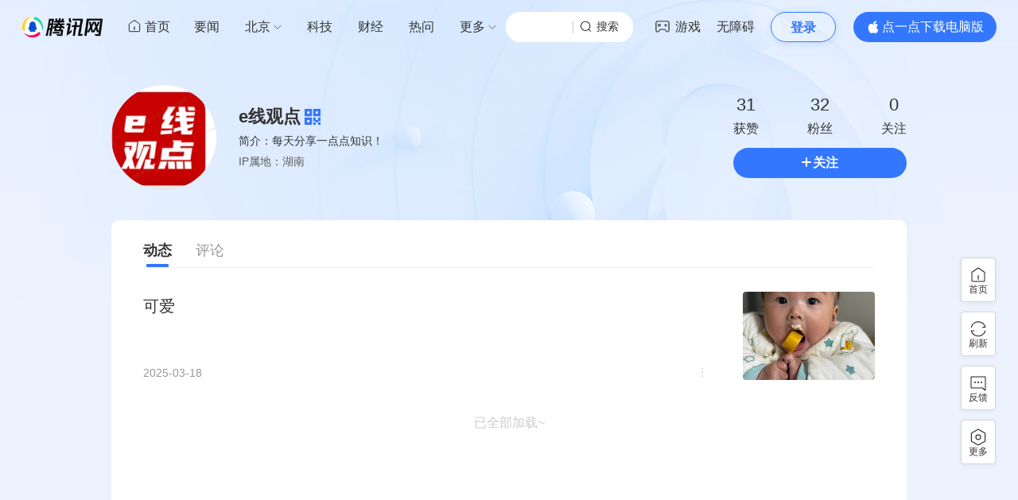

--- FILE ---
content_type: text/html; charset=utf-8
request_url: https://news.qq.com/omn/author/8QIf3n9V64Afvz3a4wM%3D
body_size: 3894
content:
<!DOCTYPE html>
<html lang="zh-CN">

<head>
    
<title>腾讯网</title>
<meta name="keywords" content="资讯,新闻,财经,房产,视频,NBA,科技,腾讯网,腾讯,QQ,Tencent">
<meta name="description" content="腾讯网从2003年创立至今，已经成为集新闻信息，区域垂直生活服务、社会化媒体资讯和产品为一体的互联网媒体平台。腾讯网下设新闻、科技、财经、娱乐、体育、汽车、时尚等多个频道，充分满足用户对不同类型资讯的需求。同时专注不同领域内容，打造精品栏目，并顺应技术发展趋势，推出网络直播等创新形式，改变了用户获取资讯的方式和习惯。">
<meta name="author" content="腾讯网">
<meta name="copyright" content="Copyright 1998 - 2026 Tencent. All Rights Reserved">
<meta property="og:type" content="news" />


<meta name="baidu-site-verification" content="code-mzfngMK684" />
    <meta charset="utf-8" />
<meta http-equiv="X-UA-Compatible" content="IE=Edge" />
<meta name="viewport" content="width=device-width, initial-scale=1, shrink-to-fit=no" />
<link rel="dns-prefetch" href="mat1.gtimg.com">
<link rel="dns-prefetch" href="i.news.qq.com">
<link rel="dns-prefetch" href="inews.gtimg.com">
<link rel="shortcut icon" href="https://mat1.gtimg.com/qqcdn/qqindex2021/favicon.ico">
<script nomodule="true" src="https://mat1.gtimg.com/qqcdn/qqindex2021/common-static/20240515201444/core3-37-1.min.js"></script>
<script>
  try {
    if (!window.IntersectionObserver) {
      var observerScript = document.createElement('script');
      observerScript.src = "https://mat1.gtimg.com/qqcdn/qqindex2021/common-static/20241024141058/intersection-observer-polyfill.js";
      document.head.appendChild(observerScript);
    }
  } catch (error) {}
</script>

<script>
  try {
    if (!Element.prototype.scrollTo) {
      var scrollScript = document.createElement('script');
      scrollScript.src = "https://mat1.gtimg.com/qqcdn/qqindex2021/common-static/20241025153001/scroll-behavior-polyfill.js";
      document.head.appendChild(scrollScript);
    }
  } catch (error) {}
</script>
<script>
  try {
    if ('scrollRestoration' in window.history) {
      window.history.scrollRestoration = 'manual';
    }
    window.isPcClient = Boolean(window.electron) && (
      window.navigator.userAgent.indexOf('pc-client') > 0 ||
      window.navigator.userAgent.indexOf('TencentNews') > 0
    );
  } catch {}
</script>
<script>
  window.channelInfo = {"IS_AUTHOR_PAGE":true,"IS_DARK":false,"channelKey":"8QIf3n9V64Afvz3a4wM=","channelType":"author","channelConfig":{"channelNav":[{"_auto_id":"1","active_alien_img":"","alien_img":"","channel_id":"news_news_home","is_local":"0","link":"https://www.qq.com","name_cn":"首页","name_en":"home"},{"_auto_id":"2","active_alien_img":"","alien_img":"","channel_id":"news_news_top","is_local":"0","link":"","name_cn":"要闻","name_en":"news"},{"_auto_id":"4","active_alien_img":"","alien_img":"","channel_id":"news_news_bj","is_local":"1","link":"","name_cn":"北京","name_en":"bj"},{"_auto_id":"5","active_alien_img":"","alien_img":"","channel_id":"news_news_tech","is_local":"0","link":"","name_cn":"科技","name_en":"tech"},{"_auto_id":"6","active_alien_img":"","alien_img":"","channel_id":"news_news_finance","is_local":"0","link":"","name_cn":"财经","name_en":"finance"},{"_auto_id":"9","active_alien_img":"","alien_img":"","channel_id":"news_news_qa","is_local":"0","link":"https://news.qq.com/ch/qa","name_cn":"热问","name_en":"qa"},{"_auto_id":"11","active_alien_img":"","alien_img":"","channel_id":"news_news_edu","is_local":"0","link":"","name_cn":"教育","name_en":"edu"},{"_auto_id":"13","active_alien_img":"","alien_img":"","channel_id":"news_news_ent","is_local":"0","link":"","name_cn":"娱乐","name_en":"ent"},{"_auto_id":"14","active_alien_img":"","alien_img":"","channel_id":"tv","is_local":"0","link":"https://v.qq.com/channel/tv/?ptag=qqnews","name_cn":"电视剧","name_en":"tv"},{"_auto_id":"15","active_alien_img":"","alien_img":"","channel_id":"news_news_sports","is_local":"0","link":"","name_cn":"体育","name_en":"sports"},{"_auto_id":"16","active_alien_img":"","alien_img":"","channel_id":"news_news_nba","is_local":"0","link":"","name_cn":"NBA","name_en":"nba"},{"_auto_id":"17","active_alien_img":"","alien_img":"","channel_id":"news_news_world","is_local":"0","link":"","name_cn":"国际","name_en":"world"},{"_auto_id":"18","active_alien_img":"","alien_img":"","channel_id":"news_news_mil","is_local":"0","link":"","name_cn":"军事","name_en":"milite"},{"_auto_id":"19","active_alien_img":"","alien_img":"","channel_id":"news_news_auto","is_local":"0","link":"","name_cn":"汽车","name_en":"auto"},{"_auto_id":"20","active_alien_img":"","alien_img":"","channel_id":"news_news_house","is_local":"0","link":"","name_cn":"房产","name_en":"house"},{"_auto_id":"21","active_alien_img":"","alien_img":"","channel_id":"news_news_antip","is_local":"0","link":"","name_cn":"健康","name_en":"health"},{"_auto_id":"22","active_alien_img":"","alien_img":"","channel_id":"news_news_video","is_local":"0","link":"","name_cn":"视频","name_en":"video"},{"_auto_id":"24","active_alien_img":"","alien_img":"","channel_id":"news_news_game","is_local":"0","link":"","name_cn":"游戏","name_en":"games"},{"_auto_id":"25","active_alien_img":"","alien_img":"","channel_id":"news_news_digi","is_local":"0","link":"","name_cn":"数码","name_en":"digi"},{"_auto_id":"26","active_alien_img":"","alien_img":"","channel_id":"variety","is_local":"0","link":"https://v.qq.com/channel/variety/?ptag=qqnews","name_cn":"综艺","name_en":"variety"},{"_auto_id":"28","active_alien_img":"","alien_img":"","channel_id":"news_news_nchupin","is_local":"0","link":"","name_cn":"眼界","name_en":"chupin"},{"_auto_id":"31","active_alien_img":"","alien_img":"","channel_id":"news_news_football","is_local":"0","link":"","name_cn":"足球","name_en":"football"},{"_auto_id":"34","active_alien_img":"","alien_img":"","channel_id":"news_news_kepu","is_local":"0","link":"","name_cn":"科学","name_en":"kepu"},{"_auto_id":"35","active_alien_img":"","alien_img":"","channel_id":"movie","is_local":"0","link":"https://v.qq.com/channel/movie/?ptag=qqnews","name_cn":"电影","name_en":"movie"},{"_auto_id":"36","active_alien_img":"","alien_img":"","channel_id":"news_news_esport","is_local":"0","link":"","name_cn":"电竞","name_en":"esport"},{"_auto_id":"37","active_alien_img":"","alien_img":"","channel_id":"news_news_history","is_local":"0","link":"","name_cn":"历史","name_en":"history"},{"_auto_id":"39","active_alien_img":"","alien_img":"","channel_id":"news_news_baby","is_local":"0","link":"","name_cn":"育儿","name_en":"baby"},{"_auto_id":"40","active_alien_img":"","alien_img":"","channel_id":"cloud_gamer","is_local":"0","link":"https://gamer.qq.com/?ichannel=txxwpc0Ftxxwpc1","name_cn":"云游戏","name_en":"cloud_gamer"},{"_auto_id":"41","active_alien_img":"","alien_img":"","channel_id":"news_news_lic","is_local":"0","link":"","name_cn":"理财","name_en":"finance_licai"},{"_auto_id":"42","active_alien_img":"","alien_img":"","channel_id":"news_news_istock","is_local":"0","link":"","name_cn":"股票","name_en":"finance_stock"},{"_auto_id":"43","active_alien_img":"","alien_img":"","channel_id":"ren_min_shi_pin","is_local":"0","link":"https://news.qq.com/omn/author/8QMd3Hld74cbujbY?tab=om_video","name_cn":"人民视频","name_en":"ren_min_shi_pin"},{"_auto_id":"44","active_alien_img":"","alien_img":"","channel_id":"news_news_weather","is_local":"0","link":"https://tianqi.qq.com/index.htm","name_cn":"天气","name_en":"weather"}]}};
</script>
<script src="https://mat1.gtimg.com/qqcdn/news-plugin/sdk/emonitor_b21faea6.js" charset="utf-8"></script>
<script>
  try {
    function ignoreBrowsers() {
      var userAgent = window.navigator.userAgent || '';
      return [
        /(googlebot|bingbot|yandex|twitterbot|facebookexternalhit|rogerbot|linkedinbot|embedly|quora link preview|showyoubot|outbrain|pinterest\/0\.|pinterestbot|slackbot|vkShare|W3C_Validator|whatsapp|petalbot|applebot|mpcrawler|spider)/i,
      ].some(function(element) {
        return element.test(userAgent);
      });
    }
    function ignoreErrors(errDesc) {
      if (!errDesc) {
        return false;
      }
      return [
        "chrome-extension",
        "ResizeObserver loop completed with undelivered notification",
      ].some(function (element) {
        return errDesc.indexOf(element) > -1;
      });
    }
    var reportHost = ['i.news.qq.com', 'otheve.beacon.qq.com', 'op.ssp.qq.com', 'n.ssp.qq.com', 'news.ssp.qq.com', 'vm.gtimg.cn', 'r.inews.qq.com'];
    var staticHost = ['.gtimg.com', '.gtimg.cn', 'qq.com'];
    window.emonitorIns = emonitor.create({
      name: 'newsqq_channel',
      atta: {
        name: 'newsqq',
      },
      mode: '007',
      cdn: {
        sampling: 0.01,
      },
      onBeforeSend: function(data) {
        try {
          if (ignoreBrowsers()) {
            return false;
          }
          var emonitorCgiHost = data.source.cgihost;
          var emonitorHttpCode = String(data.source.httpcode);

          if (data.type === 'cgi') {
            var cgiHost = data.source.cgihost;
            return reportHost.indexOf(cgiHost) >= 0;
          }

          if (data.type === 'ajax' || data.type === 'fetch') {
            var requestUrl = data.url.toString();
            if(!reportHost.find(item => requestUrl.indexOf(item) >= 0)) {
              return false;
            }
          }

          if (data.type === 'promise') {
            var errorMsg = data.source.err_msg;
            if (!errorMsg) {
              return false
            }
          }

          if (data.type === 'script' || data.type === 'css' || data.type === 'img') {
            var resourceUrl = data.url;
            if(!staticHost.find(item => resourceUrl.indexOf(item) >= 0)) {
              return false;
            }
          }

          if (data.type === 'console' || data.type === 'jserror') {
            var errorMsg = data.source.err_msg;
            if (errorMsg && ignoreErrors(errorMsg)) {
              return false;
            }
            var errorDesc = data.source.err_desc;
            if (errorDesc && ignoreErrors(errorDesc)) {
              return false;
            }
          }
        } catch (err) {
          console.warn(err);
        }
      },
      onMaxTimeOut: function(defaultConfig) {
        var rootDOM = document.getElementById('root');
        if (rootDOM && rootDOM.childNodes && rootDOM.childNodes.length === 0) {
          emonitorIns.config({
            baseUrl: defaultConfig.pecker.error,
          }).send({
            err_type: 'whitescreen',
          });
        }
      }
    });
  } catch (err) {
    console.warn(err);
  }
</script>
<link href="https://mat1.gtimg.com/qqcdn/qqindex2021/common-static/hel/qqnews-pc-channel_20260202075236/static/css/index.css" rel="stylesheet">

</head>

<body class="">
  <div id="root" class="channel-root author"></div>
    <!-- v2文章加载深色模式脚本 -->
    <script type="text/javascript">
  var TIME_BEFORE_LOAD_CRYSTAL = Date.now();
</script>
<script type="text/javascript" src="https://mat1.gtimg.com/qqcdn/qqindex2021/advertisement/qqchannel/crystal.202509082013.min.js" charset="utf-8"></script>
<script type="text/javascript">
  if (typeof crystal === 'undefined' && Math.random() <= 1) {
    (function() {
      var TIME_AFTER_LOAD_CRYSTAL = Date.now();
      var img = new Image(1, 1);
      img.src = "//dp3.qq.com/qqcom/?adb=1&dm=new&err=1002&blockjs=" + (TIME_AFTER_LOAD_CRYSTAL - TIME_BEFORE_LOAD_CRYSTAL);
    })();
  }
</script>
    <iframe style="display: none;" src="https://i.news.qq.com/web_backend/getWebPacUid"></iframe>
<script>
  try {
    if (!window.isPcClient) {
      var iframe = document.createElement('iframe');
      iframe.id = 'storageFrame';
      iframe.style.display = 'none';
      iframe.src = 'https://www.qq.com/storage-proxy';
      document.body.appendChild(iframe);
    }
  } catch {}
</script>
<script src="https://mat1.gtimg.com/qqcdn/qqindex2021/common-static/20240805160928/react.production.min.js"></script>
<script src="https://mat1.gtimg.com/qqcdn/qqindex2021/common-static/20240805160928/react-dom.production.min.js"></script>
<script src="https://mat1.gtimg.com/qqcdn/qqindex2021/common-static/20241018171503/universal-report.min.js"></script>
<script defer type="text/javascript" src="https://mat1.gtimg.com/qqcdn/qqindex2021/libs/barrier/aria.js?appid=9327b8b06379d9d1728bbfbe2025ef9c" charset="utf-8"></script>
<script>document.cookie="hel_err=;path=/;";</script>
<script type="text/javascript" src="https://mat1.gtimg.com/qqcdn/qqindex2021/common-static/hel/qqnews-pc-channel_20260202075236/static/js/index.js"></script>
<iframe id="videoFrame" style="display: none;" src="https://video.qq.com/cookie/sync_qqnews.html"></iframe>
</body>

</html>


--- FILE ---
content_type: text/css
request_url: https://mat1.gtimg.com/qqcdn/qqindex2021/common-static/hel/qqnews-pc-channel_20260202075236/static/css/index.css
body_size: 72292
content:
/*!*******************************************************************************************************************************************************************************************************************************************************************************************************************************************************************************************************************************************************************************************************************************************************************************************************************************************************************************************************************************!*\
  !*** css ../../node_modules/.pnpm/css-loader@6.7.3_webpack@5.76.0/node_modules/css-loader/dist/cjs.js??ruleSet[1].rules[0].oneOf[3].use[1]!../../node_modules/.pnpm/postcss-loader@7.2.4_@types+node@20.9.4_postcss@8.4.23_ts-node@10.9.2_typescript@5.8.3_webpack@5.76.0/node_modules/postcss-loader/dist/cjs.js??ruleSet[1].rules[0].oneOf[3].use[2]!../../node_modules/.pnpm/resolve-url-loader@5.0.0/node_modules/resolve-url-loader/index.js??ruleSet[1].rules[0].oneOf[3].use[3]!../../node_modules/.pnpm/sass-loader@16.0.3_sass@1.79.6_webpack@5.76.0/node_modules/sass-loader/dist/cjs.js??ruleSet[1].rules[0].oneOf[3].use[4]!../../modules/pc-ad/src/components/comment-ad/components/ad-bottom/index.module.scss ***!
  \*******************************************************************************************************************************************************************************************************************************************************************************************************************************************************************************************************************************************************************************************************************************************************************************************************************************************************************************************************************************/.cOxEfZF1FVo3atJH2Xxv{display:-ms-flexbox;display:flex;height:16px;line-height:16px;margin-top:12px;position:relative;-ms-flex-pack:justify;font-size:calc(14px*var(--clientfont-scale, 1));justify-content:space-between}.cOxEfZF1FVo3atJH2Xxv .eykrhyFIQoY5TFVIsOi0 span:first-child{color:var(--blue-normal,#37f);cursor:pointer}.cOxEfZF1FVo3atJH2Xxv .a31bVbSf0zi3Z9L6gYTs{background:url(https://mat1.gtimg.com/qqcdn/tupload/1686551149573.png) no-repeat 50% 50%;background-size:16px;bottom:0;color:#fff;cursor:pointer;height:100%;overflow:hidden;position:absolute;right:0;text-indent:-9999px;width:16px}
/*!********************************************************************************************************************************************************************************************************************************************************************************************************************************************************************************************************************************************************************************************************************************************************************************************************************************************************************************************************************************!*\
  !*** css ../../node_modules/.pnpm/css-loader@6.7.3_webpack@5.76.0/node_modules/css-loader/dist/cjs.js??ruleSet[1].rules[0].oneOf[3].use[1]!../../node_modules/.pnpm/postcss-loader@7.2.4_@types+node@20.9.4_postcss@8.4.23_ts-node@10.9.2_typescript@5.8.3_webpack@5.76.0/node_modules/postcss-loader/dist/cjs.js??ruleSet[1].rules[0].oneOf[3].use[2]!../../node_modules/.pnpm/resolve-url-loader@5.0.0/node_modules/resolve-url-loader/index.js??ruleSet[1].rules[0].oneOf[3].use[3]!../../node_modules/.pnpm/sass-loader@16.0.3_sass@1.79.6_webpack@5.76.0/node_modules/sass-loader/dist/cjs.js??ruleSet[1].rules[0].oneOf[3].use[4]!../../modules/pc-ad/src/components/comment-ad/components/ad-content/index.module.scss ***!
  \********************************************************************************************************************************************************************************************************************************************************************************************************************************************************************************************************************************************************************************************************************************************************************************************************************************************************************************************************************************/.CfEWiwu8dJti8J0GNJgo{display:inline-block;position:relative;vertical-align:middle}
/*!*******************************************************************************************************************************************************************************************************************************************************************************************************************************************************************************************************************************************************************************************************************************************************************************************************************************************************************************************************************************!*\
  !*** css ../../node_modules/.pnpm/css-loader@6.7.3_webpack@5.76.0/node_modules/css-loader/dist/cjs.js??ruleSet[1].rules[0].oneOf[3].use[1]!../../node_modules/.pnpm/postcss-loader@7.2.4_@types+node@20.9.4_postcss@8.4.23_ts-node@10.9.2_typescript@5.8.3_webpack@5.76.0/node_modules/postcss-loader/dist/cjs.js??ruleSet[1].rules[0].oneOf[3].use[2]!../../node_modules/.pnpm/resolve-url-loader@5.0.0/node_modules/resolve-url-loader/index.js??ruleSet[1].rules[0].oneOf[3].use[3]!../../node_modules/.pnpm/sass-loader@16.0.3_sass@1.79.6_webpack@5.76.0/node_modules/sass-loader/dist/cjs.js??ruleSet[1].rules[0].oneOf[3].use[4]!../../modules/pc-ad/src/components/comment-ad/components/ad-header/index.module.scss ***!
  \*******************************************************************************************************************************************************************************************************************************************************************************************************************************************************************************************************************************************************************************************************************************************************************************************************************************************************************************************************************************/._7P8URo4cWcrhnNQrCVd{border:1px solid #fff;border-radius:50%;-webkit-box-sizing:border-box;box-sizing:border-box;height:32px;left:0;overflow:hidden;position:absolute;top:0;width:32px}._7P8URo4cWcrhnNQrCVd img{max-height:100%;max-width:100%}.MCOvZmJB1kLOjh5ABj3k{color:var(--t3-color,#999);font-size:calc(16px*var(--clientfont-scale, 1));line-height:20px;margin-bottom:10px}.MCOvZmJB1kLOjh5ABj3k .zWieJMaMDHB87exHVQrg{margin-left:10px}.aEbxcMVCzc8R1M22QUAP{color:var(--t1-color,#333);font-size:calc(16px*var(--clientfont-scale, 1));line-height:24px;margin-bottom:10px;overflow-wrap:break-word;word-break:break-all}
/*!*****************************************************************************************************************************************************************************************************************************************************************************************************************************************************************************************************************************************************************************************************************************************************************************************************************************************************************************************************************************!*\
  !*** css ../../node_modules/.pnpm/css-loader@6.7.3_webpack@5.76.0/node_modules/css-loader/dist/cjs.js??ruleSet[1].rules[0].oneOf[3].use[1]!../../node_modules/.pnpm/postcss-loader@7.2.4_@types+node@20.9.4_postcss@8.4.23_ts-node@10.9.2_typescript@5.8.3_webpack@5.76.0/node_modules/postcss-loader/dist/cjs.js??ruleSet[1].rules[0].oneOf[3].use[2]!../../node_modules/.pnpm/resolve-url-loader@5.0.0/node_modules/resolve-url-loader/index.js??ruleSet[1].rules[0].oneOf[3].use[3]!../../node_modules/.pnpm/sass-loader@16.0.3_sass@1.79.6_webpack@5.76.0/node_modules/sass-loader/dist/cjs.js??ruleSet[1].rules[0].oneOf[3].use[4]!../../modules/pc-ad/src/components/comment-ad/components/ad-wrap/index.module.scss ***!
  \*****************************************************************************************************************************************************************************************************************************************************************************************************************************************************************************************************************************************************************************************************************************************************************************************************************************************************************************************************************************/.BkDPcEsbTNv0sjHqCQQW{cursor:pointer;margin:0 0 32px;padding-left:38px;position:relative}
/*!*********************************************************************************************************************************************************************************************************************************************************************************************************************************************************************************************************************************************************************************************************************************************************************************************************************************************************************************************************************!*\
  !*** css ../../node_modules/.pnpm/css-loader@6.7.3_webpack@5.76.0/node_modules/css-loader/dist/cjs.js??ruleSet[1].rules[0].oneOf[3].use[1]!../../node_modules/.pnpm/postcss-loader@7.2.4_@types+node@20.9.4_postcss@8.4.23_ts-node@10.9.2_typescript@5.8.3_webpack@5.76.0/node_modules/postcss-loader/dist/cjs.js??ruleSet[1].rules[0].oneOf[3].use[2]!../../node_modules/.pnpm/resolve-url-loader@5.0.0/node_modules/resolve-url-loader/index.js??ruleSet[1].rules[0].oneOf[3].use[3]!../../node_modules/.pnpm/sass-loader@16.0.3_sass@1.79.6_webpack@5.76.0/node_modules/sass-loader/dist/cjs.js??ruleSet[1].rules[0].oneOf[3].use[4]!../../modules/pc-ad/src/components/comment-ad/picture-ad/index.module.scss ***!
  \*********************************************************************************************************************************************************************************************************************************************************************************************************************************************************************************************************************************************************************************************************************************************************************************************************************************************************************************************************************/.comment-picture-ad{border-radius:4px;display:inline-block;overflow:hidden;position:relative;vertical-align:middle}.comment-picture-ad .NGKks9hxx17mSyf5xf3C{display:none;height:38px;left:50%;position:absolute;top:50%;-webkit-transform:translate(-50%,-50%);-ms-transform:translate(-50%,-50%);transform:translate(-50%,-50%);width:38px;z-index:2}.comment-picture-ad .fd9nG3hlvqTO8npn47FW{border-radius:4px;max-height:188px;max-width:100%;-webkit-transition:-webkit-transform .5s ease-in;transition:-webkit-transform .5s ease-in;transition:transform .5s ease-in;transition:transform .5s ease-in,-webkit-transform .5s ease-in}.comment-picture-ad .fd9nG3hlvqTO8npn47FW:hover{-webkit-transform:scale(1.02);-ms-transform:scale(1.02);transform:scale(1.02)}.comment-picture-ad .KSMcug6Dm5X7TzDxuDNS{bottom:0;display:none;left:0;max-height:100%;position:absolute;width:100%;z-index:1}.comment-picture-ad .KSMcug6Dm5X7TzDxuDNS:hover+.fd9nG3hlvqTO8npn47FW{-webkit-transform:scale(1.02);-ms-transform:scale(1.02);transform:scale(1.02)}.comment-picture-ad .Bjp06zxs9QBo0si0HFGj{bottom:10px;display:none;position:absolute;right:10px;-ms-flex-pack:end;justify-content:flex-end;-ms-flex-align:center;align-items:center;color:#fff;font-size:calc(16px*var(--clientfont-scale, 1));z-index:2}.comment-picture-ad .Bjp06zxs9QBo0si0HFGj span{line-height:1;margin-left:4px}.comment-picture-ad:hover{cursor:pointer}
/*!*******************************************************************************************************************************************************************************************************************************************************************************************************************************************************************************************************************************************************************************************************************************************************************************************************************************************************************************************************************!*\
  !*** css ../../node_modules/.pnpm/css-loader@6.7.3_webpack@5.76.0/node_modules/css-loader/dist/cjs.js??ruleSet[1].rules[0].oneOf[3].use[1]!../../node_modules/.pnpm/postcss-loader@7.2.4_@types+node@20.9.4_postcss@8.4.23_ts-node@10.9.2_typescript@5.8.3_webpack@5.76.0/node_modules/postcss-loader/dist/cjs.js??ruleSet[1].rules[0].oneOf[3].use[2]!../../node_modules/.pnpm/resolve-url-loader@5.0.0/node_modules/resolve-url-loader/index.js??ruleSet[1].rules[0].oneOf[3].use[3]!../../node_modules/.pnpm/sass-loader@16.0.3_sass@1.79.6_webpack@5.76.0/node_modules/sass-loader/dist/cjs.js??ruleSet[1].rules[0].oneOf[3].use[4]!../../modules/pc-ad/src/components/comment-ad/video-ad/index.module.scss ***!
  \*******************************************************************************************************************************************************************************************************************************************************************************************************************************************************************************************************************************************************************************************************************************************************************************************************************************************************************************************************************/.comment-horizontal-video-ad{border-radius:4px;max-height:180px;max-width:320px;overflow:hidden}.comment-vertical-video-ad{border-radius:4px;max-height:180px;max-width:101.25px;overflow:visible}
/*!****************************************************************************************************************************************************************************************************************************************************************************************************************************************************************************************************************************************************************************************************************************************************************************************************************************************************************************************************!*\
  !*** css ../../node_modules/.pnpm/css-loader@6.7.3_webpack@5.76.0/node_modules/css-loader/dist/cjs.js??ruleSet[1].rules[0].oneOf[3].use[1]!../../node_modules/.pnpm/postcss-loader@7.2.4_@types+node@20.9.4_postcss@8.4.23_ts-node@10.9.2_typescript@5.8.3_webpack@5.76.0/node_modules/postcss-loader/dist/cjs.js??ruleSet[1].rules[0].oneOf[3].use[2]!../../node_modules/.pnpm/resolve-url-loader@5.0.0/node_modules/resolve-url-loader/index.js??ruleSet[1].rules[0].oneOf[3].use[3]!../../node_modules/.pnpm/sass-loader@16.0.3_sass@1.79.6_webpack@5.76.0/node_modules/sass-loader/dist/cjs.js??ruleSet[1].rules[0].oneOf[3].use[4]!../../modules/pc-ad/src/components/feedback-ad/index.scss ***!
  \****************************************************************************************************************************************************************************************************************************************************************************************************************************************************************************************************************************************************************************************************************************************************************************************************************************************************************************************************/.feedback-list-wrap{cursor:pointer;font-size:14px;padding:16px}.feedback-list-wrap .feedback-header{display:-ms-flexbox;display:flex;-ms-flex-align:center;align-items:center;color:var(--bg-c5)}.feedback-list-wrap .feedback-header .icon{margin-right:3px}
/*!**************************************************************************************************************************************************************************************************************************************************************************************************************************************************************************************************************************************************************************************************************************************************************************************************************************************************************************************************!*\
  !*** css ../../node_modules/.pnpm/css-loader@6.7.3_webpack@5.76.0/node_modules/css-loader/dist/cjs.js??ruleSet[1].rules[0].oneOf[3].use[1]!../../node_modules/.pnpm/postcss-loader@7.2.4_@types+node@20.9.4_postcss@8.4.23_ts-node@10.9.2_typescript@5.8.3_webpack@5.76.0/node_modules/postcss-loader/dist/cjs.js??ruleSet[1].rules[0].oneOf[3].use[2]!../../node_modules/.pnpm/resolve-url-loader@5.0.0/node_modules/resolve-url-loader/index.js??ruleSet[1].rules[0].oneOf[3].use[3]!../../node_modules/.pnpm/sass-loader@16.0.3_sass@1.79.6_webpack@5.76.0/node_modules/sass-loader/dist/cjs.js??ruleSet[1].rules[0].oneOf[3].use[4]!../../modules/pc-ad/src/components/normal-ad/index.scss ***!
  \**************************************************************************************************************************************************************************************************************************************************************************************************************************************************************************************************************************************************************************************************************************************************************************************************************************************************************************************************/@-webkit-keyframes article-bottom-scale{0%{-webkit-transform:scale(1);transform:scale(1)}16%{-webkit-transform:scale(1);transform:scale(1)}33%{-webkit-transform:scale(1.1);transform:scale(1.1)}43%{-webkit-transform:scale(1.1);transform:scale(1.1)}60%{-webkit-transform:scale(1);transform:scale(1)}to{-webkit-transform:scale(1);transform:scale(1)}}@keyframes article-bottom-scale{0%{-webkit-transform:scale(1);transform:scale(1)}16%{-webkit-transform:scale(1);transform:scale(1)}33%{-webkit-transform:scale(1.1);transform:scale(1.1)}43%{-webkit-transform:scale(1.1);transform:scale(1.1)}60%{-webkit-transform:scale(1);transform:scale(1)}to{-webkit-transform:scale(1);transform:scale(1)}}.normal_ad-item{margin-bottom:20px;position:relative}.normal_ad-item .qrcode-wrapper{pointer-events:none;position:absolute;width:100%}.normal_ad-item .ad-feedback{cursor:pointer;height:12px;width:12px}.normal_ad-item .ad-cell-common{cursor:pointer;position:relative}.normal_ad-item .ad-cell-common .ad-cell-info-media{border-radius:4px;float:left;height:calc(88px*var(--clientfont-scale, 1));margin-right:10px;overflow:hidden;position:relative;width:calc(154px*var(--clientfont-scale, 1))}.normal_ad-item .ad-cell-common .ad-cell-info-media .icon-img{cursor:pointer;display:none;height:38px;left:50%;position:absolute;top:50%;-webkit-transform:translate(-50%,-50%);-ms-transform:translate(-50%,-50%);transform:translate(-50%,-50%);width:38px;z-index:2}.normal_ad-item .ad-cell-common .ad-cell-info-media .ad-cell-info-image{cursor:pointer;height:100%;-o-object-fit:cover;object-fit:cover;-webkit-transition:-webkit-transform .5s ease-in;transition:-webkit-transform .5s ease-in;transition:transform .5s ease-in;transition:transform .5s ease-in,-webkit-transform .5s ease-in;width:100%}.normal_ad-item .ad-cell-common .ad-cell-info-media .ad-cell-info-image:hover{-webkit-transform:scale(1.02);-ms-transform:scale(1.02);transform:scale(1.02)}.normal_ad-item .ad-cell-common .ad-cell-info-media .ad-cell-info-image-mask{bottom:0;cursor:pointer;display:none;left:0;max-height:100%;position:absolute;width:100%;z-index:1}.normal_ad-item .ad-cell-common .ad-cell-info-media .ad-cell-info-image-mask:hover+.ad-cell-info-image{-webkit-transform:scale(1.02);-ms-transform:scale(1.02);transform:scale(1.02)}.normal_ad-item .ad-cell-common .ad-cell-info-media .ad-cell-play-data{bottom:6px;display:none;position:absolute;right:6px;-ms-flex-pack:end;justify-content:flex-end;-ms-flex-align:center;align-items:center;color:#fff;font-size:calc(12px*var(--clientfont-scale, 1));text-shadow:1px 1px 0 rgba(0,0,0,.25);z-index:2}.normal_ad-item .ad-cell-common .ad-cell-info-media .ad-cell-play-data span{line-height:1;margin-left:4px}.normal_ad-item .ad-cell-common .ad-cell-info{display:-ms-flexbox;display:flex;-ms-flex:1 1;flex:1 1;-ms-flex-direction:column;flex-direction:column;gap:0;height:88px;-ms-flex-pack:justify;height:calc(88px*var(--clientfont-scale, 1));justify-content:space-between}.normal_ad-item .ad-cell-common .ad-cell-info .ad-cell-info-title{color:var(--t1-color,#333);cursor:pointer;display:-webkit-box;margin-bottom:20px;overflow:hidden;overflow-wrap:break-word;text-overflow:ellipsis;word-break:break-all;-webkit-box-orient:vertical;-webkit-line-clamp:2;font-size:calc(14px*var(--clientfont-scale, 1));line-height:calc(22px*var(--clientfont-scale, 1))}.normal_ad-item .ad-cell-common .ad-cell-info .ad-cell-info-title:hover{color:var(--blue-normal,#37f)}.normal_ad-item .ad-cell-common .ad-cell-info .ad-cell-info-bottom{display:-ms-flexbox;display:flex;-ms-flex-pack:justify;justify-content:space-between}.normal_ad-item .ad-cell-common .ad-cell-info .ad-cell-info-bottom .ad-cell-info-item{display:-ms-flexbox;display:flex;-ms-flex-align:center;align-items:center;color:var(--t3-color,#999);font-size:calc(12px*var(--clientfont-scale, 1));line-height:1;white-space:nowrap}.normal_ad-item .ad-cell-common .ad-cell-info .ad-cell-info-bottom .ad-cell-info-item .ad-info{color:var(--blue-normal,#37f);cursor:pointer;display:none;margin-right:20px}.normal_ad-item .ad-cell-common .ad-cell-info .ad-cell-info-bottom .ad-cell-info-item .ad-author{margin-left:10px;max-width:210px;overflow:hidden;text-overflow:ellipsis;white-space:nowrap}.normal_ad-item .ad-cell-video .ad-cell-info-media .ad-cell-info-image-mask{display:block}.normal_ad-item .ad-cell-video .ad-cell-info-media .ad-cell-play-data{display:-ms-flexbox;display:flex}.normal_ad-item .author-list-theme .ad-cell-common .ad-cell-info-media{height:calc(72px*var(--clientfont-scale, 1));margin-right:14px;width:calc(108px*var(--clientfont-scale, 1))}.normal_ad-item .author-list-theme .ad-cell-common .ad-cell-info{height:calc(72px*var(--clientfont-scale, 1))}.normal_ad-item .author-list-theme .ad-cell-common .ad-cell-info .ad-cell-info-title{font-size:calc(16px*var(--clientfont-scale, 1));line-height:calc(23px*var(--clientfont-scale, 1));margin-bottom:12px}.normal_ad-item .author-list-theme .ad-cell-common .ad-cell-info .ad-cell-info-item .ad-info{display:block}.normal_ad-item .author-list-theme .ad-cell-common .ad-cell-info .ad-cell-info-item .ad-author{max-width:70px}.normal_ad-item .author-list-theme .ad-cell-video .ad-cell-info-media .icon-img{display:block;height:20px;width:20px}.normal_ad-item .article-bottom-theme,.normal_ad-item .article-recommend-theme,.normal_ad-item .event-list-theme{margin-bottom:50px}.normal_ad-item .article-bottom-theme .ad-feedback,.normal_ad-item .article-recommend-theme .ad-feedback,.normal_ad-item .event-list-theme .ad-feedback{height:14px;right:176px;width:14px}.normal_ad-item .article-bottom-theme .ad-cell-common .ad-cell-info-media,.normal_ad-item .article-recommend-theme .ad-cell-common .ad-cell-info-media,.normal_ad-item .event-list-theme .ad-cell-common .ad-cell-info-media{float:right;height:calc(111px*var(--clientfont-scale, 1));margin-left:45px;margin-right:0;width:calc(166px*var(--clientfont-scale, 1))}.normal_ad-item .article-bottom-theme .ad-cell-common .ad-cell-info,.normal_ad-item .article-recommend-theme .ad-cell-common .ad-cell-info,.normal_ad-item .event-list-theme .ad-cell-common .ad-cell-info{height:calc(111px*var(--clientfont-scale, 1));position:relative}.normal_ad-item .article-bottom-theme .ad-cell-common .ad-cell-info .ad-cell-info-title,.normal_ad-item .article-recommend-theme .ad-cell-common .ad-cell-info .ad-cell-info-title,.normal_ad-item .event-list-theme .ad-cell-common .ad-cell-info .ad-cell-info-title{font-size:calc(20px*var(--clientfont-scale, 1));font-weight:600;line-height:calc(30px*var(--clientfont-scale, 1))}.normal_ad-item .article-bottom-theme .ad-cell-common .ad-cell-info .ad-cell-info-bottom,.normal_ad-item .article-recommend-theme .ad-cell-common .ad-cell-info .ad-cell-info-bottom,.normal_ad-item .event-list-theme .ad-cell-common .ad-cell-info .ad-cell-info-bottom{display:-ms-flexbox;display:flex}.normal_ad-item .article-bottom-theme .ad-cell-common .ad-cell-info .ad-cell-info-bottom .ad-cell-info-item,.normal_ad-item .article-recommend-theme .ad-cell-common .ad-cell-info .ad-cell-info-bottom .ad-cell-info-item,.normal_ad-item .event-list-theme .ad-cell-common .ad-cell-info .ad-cell-info-bottom .ad-cell-info-item{font-size:calc(14px*var(--clientfont-scale, 1))}.normal_ad-item .article-bottom-theme .ad-cell-common .ad-cell-info .ad-cell-info-bottom .ad-cell-info-item .ad-info,.normal_ad-item .article-recommend-theme .ad-cell-common .ad-cell-info .ad-cell-info-bottom .ad-cell-info-item .ad-info,.normal_ad-item .event-list-theme .ad-cell-common .ad-cell-info .ad-cell-info-bottom .ad-cell-info-item .ad-info{display:block;margin-right:30px}.normal_ad-item .article-bottom-theme .ad-cell-common .ad-cell-info .ad-cell-info-bottom .ad-cell-info-item .ad-author,.normal_ad-item .article-recommend-theme .ad-cell-common .ad-cell-info .ad-cell-info-bottom .ad-cell-info-item .ad-author,.normal_ad-item .event-list-theme .ad-cell-common .ad-cell-info .ad-cell-info-bottom .ad-cell-info-item .ad-author{cursor:pointer}.normal_ad-item .article-bottom-theme .ad-cell-common .ad-cell-info .ad-cell-info-bottom .ad-cell-info-item .ad-author:hover,.normal_ad-item .article-recommend-theme .ad-cell-common .ad-cell-info .ad-cell-info-bottom .ad-cell-info-item .ad-author:hover,.normal_ad-item .event-list-theme .ad-cell-common .ad-cell-info .ad-cell-info-bottom .ad-cell-info-item .ad-author:hover{color:var(--blue-normal,#37f)}.normal_ad-item .article-bottom-theme .ad-cell-video .ad-cell-info-media .icon-img,.normal_ad-item .article-recommend-theme .ad-cell-video .ad-cell-info-media .icon-img,.normal_ad-item .event-list-theme .ad-cell-video .ad-cell-info-media .icon-img{display:block;height:25px;width:25px}.normal_ad-item .article-recommend-theme .ad-cell-common .ad-cell-info-media .ad-cell-info-image{-webkit-transition:-webkit-transform 1s;transition:-webkit-transform 1s;transition:transform 1s;transition:transform 1s,-webkit-transform 1s}.normal_ad-item .article-recommend-theme .ad-cell-common .ad-cell-info-media .ad-cell-info-image-mask:hover+.ad-cell-info-image,.normal_ad-item .article-recommend-theme .ad-cell-common .ad-cell-info-media .ad-cell-info-image:hover{-webkit-transform:scale(1.1);-ms-transform:scale(1.1);transform:scale(1.1)}.normal_ad-item .article-bottom-theme .ad-cell-common .ad-cell-info-media .ad-cell-info-image{-webkit-animation:article-bottom-scale 6s ease-in infinite;animation:article-bottom-scale 6s ease-in infinite}.normal_ad-item .event-list-theme{margin-bottom:30px}.normal_ad-item .event-list-theme .ad-cell-common .ad-cell-info .ad-cell-info-title{font-weight:unset}.normal_ad-item .video-list-theme .ad-cell-common .ad-cell-info .ad-cell-info-item .ad-info{display:block;margin-right:10px;text-align:center;-webkit-transform:scale(.92);-ms-transform:scale(.92);transform:scale(.92);-webkit-transform-origin:right;-ms-transform-origin:right;transform-origin:right}.normal_ad-item .video-list-theme .ad-cell-common .ad-cell-info .ad-cell-info-item .ad-author{max-width:96px}.normal_ad-item .dark .ad-cell-info .ad-cell-info-title{color:#fff}@media screen and (max-width:1366px){.normal_ad-item .video-list-theme .ad-cell-common .ad-cell-info .ad-cell-info-item .ad-author{display:none}.normal_ad-item .video-list-theme .ad-cell-common .ad-cell-info .ad-cell-info-item .ad-info{white-space:nowrap}}@media screen and (max-width:1100px){.normal_ad-item .article-bottom-theme .ad-cell-common .ad-cell-info .ad-cell-info-item .ad-author,.normal_ad-item .article-recommend-theme .ad-cell-common .ad-cell-info .ad-cell-info-item .ad-author{width:110px}}
/*!**************************************************************************************************************************************************************************************************************************************************************************************************************************************************************************************************************************************************************************************************************************************************************************************************************************************************************************************************!*\
  !*** css ../../node_modules/.pnpm/css-loader@6.7.3_webpack@5.76.0/node_modules/css-loader/dist/cjs.js??ruleSet[1].rules[0].oneOf[3].use[1]!../../node_modules/.pnpm/postcss-loader@7.2.4_@types+node@20.9.4_postcss@8.4.23_ts-node@10.9.2_typescript@5.8.3_webpack@5.76.0/node_modules/postcss-loader/dist/cjs.js??ruleSet[1].rules[0].oneOf[3].use[2]!../../node_modules/.pnpm/resolve-url-loader@5.0.0/node_modules/resolve-url-loader/index.js??ruleSet[1].rules[0].oneOf[3].use[3]!../../node_modules/.pnpm/sass-loader@16.0.3_sass@1.79.6_webpack@5.76.0/node_modules/sass-loader/dist/cjs.js??ruleSet[1].rules[0].oneOf[3].use[4]!../../modules/pc-ad/src/components/player-ad/index.scss ***!
  \**************************************************************************************************************************************************************************************************************************************************************************************************************************************************************************************************************************************************************************************************************************************************************************************************************************************************************************************************/.pc-ad-palyer{height:100%;position:relative;width:100%}.pc-ad-palyer-mask{z-index:2}.pc-ad-palyer-content,.pc-ad-palyer-mask{height:100%;left:0;position:absolute;top:0;width:100%}.pc-ad-palyer-content{border-radius:4px;z-index:-1}.pc-ad-palyer-content.isPlaying{z-index:1}.pc-ad-palyer-cover{background-color:transparent;background-repeat:no-repeat;background-size:cover;height:100%;visibility:hidden;width:100%}.pc-ad-palyer-cover img{border-radius:4px;max-height:100%;-o-object-fit:cover;object-fit:cover;width:100%}.pc-ad-palyer-cover.show{visibility:visible}.pc-ad-palyer-cover-default{background-color:transparent;height:100%;width:100%}.pc-ad-palyer-cover-default:before{content:"";float:left;padding-top:56.25%}.pc-ad-palyer-cover-default:after{clear:both;content:"";display:block}.pc-ad-palyer-status{bottom:10px;color:#fff;display:-ms-flexbox;display:flex;-ms-flex-direction:column;flex-direction:column;position:absolute;right:10px;z-index:2;-ms-flex-align:end;align-items:flex-end;-ms-flex-pack:justify;justify-content:space-between}.pc-ad-palyer-voice{background-color:rgba(0,0,0,.5);border-radius:50%;cursor:pointer;height:24px;position:relative;width:24px}.pc-ad-palyer-voice.isHide{visibility:hidden}.pc-ad-palyer-voice .icon-voice{color:#fff;height:16px;left:50%;position:absolute;top:50%;-webkit-transform:translate(-50%,-50%);-ms-transform:translate(-50%,-50%);transform:translate(-50%,-50%);width:16px}.pc-ad-palyer-time{display:-ms-flexbox;display:flex;-ms-flex-pack:justify;justify-content:space-between;-ms-flex-align:center;align-items:center;margin-top:3px}.pc-ad-palyer-duration{color:#fff;font-family:PingFang SC,Helvetica,Arial,微软雅黑,黑体;font-size:12px;font-weight:600;line-height:1;margin-left:3px;text-shadow:1px 1px 0 rgba(0,0,0,.25)}.pc-ad-palyer-action{display:none;left:50%;position:absolute;top:50%;-webkit-transform:translate(-50%,-50%);-ms-transform:translate(-50%,-50%);transform:translate(-50%,-50%);z-index:2}.pc-ad-palyer-action.show{display:block}.normal-plugin-hotllist-bottom-theme .pc-ad-palyer-content,.normal-plugin-hotllist-bottom-theme .pc-ad-palyer-cover img{border-radius:4px 4px 0 0}
/*!************************************************************************************************************************************************************************************************************************************************************************************************************************************************************************************************************************************************************************************************************************************************************************************************************************************************************************************************!*\
  !*** css ../../node_modules/.pnpm/css-loader@6.7.3_webpack@5.76.0/node_modules/css-loader/dist/cjs.js??ruleSet[1].rules[0].oneOf[3].use[1]!../../node_modules/.pnpm/postcss-loader@7.2.4_@types+node@20.9.4_postcss@8.4.23_ts-node@10.9.2_typescript@5.8.3_webpack@5.76.0/node_modules/postcss-loader/dist/cjs.js??ruleSet[1].rules[0].oneOf[3].use[2]!../../node_modules/.pnpm/resolve-url-loader@5.0.0/node_modules/resolve-url-loader/index.js??ruleSet[1].rules[0].oneOf[3].use[3]!../../node_modules/.pnpm/sass-loader@16.0.3_sass@1.79.6_webpack@5.76.0/node_modules/sass-loader/dist/cjs.js??ruleSet[1].rules[0].oneOf[3].use[4]!../../packages/pc-components/src/live-icon/style.scss ***!
  \************************************************************************************************************************************************************************************************************************************************************************************************************************************************************************************************************************************************************************************************************************************************************************************************************************************************************************************************/.qqcom-live-icon{display:-ms-flexbox;display:flex;-ms-flex-align:end;align-items:flex-end;-ms-flex-pack:center;justify-content:center}.qqcom-live-icon,.qqcom-live-icon-bar{-webkit-box-sizing:border-box;box-sizing:border-box}.qqcom-live-icon-bar{background-color:#fff;display:inline-block;margin-bottom:2px}.qqcom-live-icon-bar-1{animation:live-icon-1 .5s linear infinite alternate-reverse}.qqcom-live-icon-bar-2{animation:live-icon-2 .3s linear infinite alternate-reverse}.qqcom-live-icon-bar-3{animation:live-icon-3 .5s linear infinite alternate-reverse;margin-right:0!important}.qqcom-live-icon-bar-1-static{height:30%}.qqcom-live-icon-bar-2-static{height:60%}.qqcom-live-icon-bar-3-static{height:50%}@-webkit-keyframes live-icon-1{0%{height:30%}50%{height:60%}to{height:30%}}@keyframes live-icon-1{0%{height:30%}50%{height:60%}to{height:30%}}@-webkit-keyframes live-icon-2{0%{height:90%}50%{height:60%}to{height:30%}}@keyframes live-icon-2{0%{height:90%}50%{height:60%}to{height:30%}}@-webkit-keyframes live-icon-3{0%{height:60%}50%{height:30%}to{height:60%}}@keyframes live-icon-3{0%{height:60%}50%{height:30%}to{height:60%}}
/*!*****************************************************************************************************************************************************************************************************************************************************************************************************************************************************************************************************************************************************************************************************************************************************************************************************************************************************************************************************************!*\
  !*** css ../../node_modules/.pnpm/css-loader@6.7.3_webpack@5.76.0/node_modules/css-loader/dist/cjs.js??ruleSet[1].rules[0].oneOf[3].use[1]!../../node_modules/.pnpm/postcss-loader@7.2.4_@types+node@20.9.4_postcss@8.4.23_ts-node@10.9.2_typescript@5.8.3_webpack@5.76.0/node_modules/postcss-loader/dist/cjs.js??ruleSet[1].rules[0].oneOf[3].use[2]!../../node_modules/.pnpm/resolve-url-loader@5.0.0/node_modules/resolve-url-loader/index.js??ruleSet[1].rules[0].oneOf[3].use[3]!../../node_modules/.pnpm/sass-loader@16.0.3_sass@1.79.6_webpack@5.76.0/node_modules/sass-loader/dist/cjs.js??ruleSet[1].rules[0].oneOf[3].use[4]!../../modules/pc-ad/src/components/qrcode-ad/qrcode-item-ad/index.scss ***!
  \*****************************************************************************************************************************************************************************************************************************************************************************************************************************************************************************************************************************************************************************************************************************************************************************************************************************************************************************************************************/@-webkit-keyframes box-animation{0%{background-color:rgba(0,0,0,.5)}50%{background-color:rgba(0,128,255,.8)}to{background-color:rgba(0,0,0,.5)}}@keyframes box-animation{0%{background-color:rgba(0,0,0,.5)}50%{background-color:rgba(0,128,255,.8)}to{background-color:rgba(0,0,0,.5)}}@-webkit-keyframes opacity-animation{0%{opacity:0}to{opacity:1}}@keyframes opacity-animation{0%{opacity:0}to{opacity:1}}.qrcode-box{background-color:rgba(0,0,0,.5);border-radius:4px;display:-ms-flexbox;display:flex;-ms-flex-direction:column;flex-direction:column;height:104px;overflow:hidden;width:86px;-ms-flex-pack:center;justify-content:center;-ms-flex-align:center;align-items:center;-webkit-animation:opacity-animation .8s ease 1,box-animation 2s ease-in-out .5s infinite;animation:opacity-animation .8s ease 1,box-animation 2s ease-in-out .5s infinite;opacity:1;position:relative;-webkit-user-select:none;-moz-user-select:none;-ms-user-select:none;user-select:none}.qrcode-box img{border-radius:4px;height:74px;width:74px}.qrcode-box .qrcode-tips{background:url(https://inews.gtimg.com/newsapp_bt/0/0923180030951_628/0) 50% no-repeat;background-size:contain;height:9px;margin-top:7px;width:69px}.qrcode-box .scanner{-webkit-animation:scan-animation 2s ease-in-out .5s infinite;animation:scan-animation 2s ease-in-out .5s infinite;background-color:rgba(0,128,255,.7);border-radius:50%;height:3px;left:16px;position:absolute;top:72px;width:54px;z-index:6}@-webkit-keyframes scan-animation{0%{top:72px}50%{top:14px}to{top:72px}}@keyframes scan-animation{0%{top:72px}50%{top:14px}to{top:72px}}.home-channel-module-interval .scanner{-webkit-animation:scan-home-module-interval 2s ease-in-out .5s infinite;animation:scan-home-module-interval 2s ease-in-out .5s infinite}@-webkit-keyframes scan-home-module-interval{0%{top:92px}50%{top:14px}to{top:92px}}@keyframes scan-home-module-interval{0%{top:92px}50%{top:14px}to{top:92px}}.article-author-list .qrcode-box{height:72px;width:72px}.article-author-list .qrcode-box img{height:62px;width:62px}.article-author-list .qrcode-box .qrcode-tips{display:none}.article-author-list .qrcode-box .scanner{-webkit-animation:scan-article-author 2s ease-in-out .5s infinite;animation:scan-article-author 2s ease-in-out .5s infinite;left:14px;top:58px;width:44px}@-webkit-keyframes scan-article-author{0%{top:58px}50%{top:11px}to{top:58px}}@keyframes scan-article-author{0%{top:58px}50%{top:11px}to{top:58px}}.video-recommend .qrcode-box{height:88px;width:88px}.video-recommend .qrcode-box img{height:78px;width:78px}.video-recommend .qrcode-box .qrcode-tips{display:none}.video-recommend .qrcode-box .scanner{-webkit-animation:scan-video-recommend 2s ease-in-out .5s infinite;animation:scan-video-recommend 2s ease-in-out .5s infinite;left:16px;top:73px;width:55px}@-webkit-keyframes scan-video-recommend{0%{top:73px}50%{top:12px}to{top:73px}}@keyframes scan-video-recommend{0%{top:73px}50%{top:12px}to{top:73px}}.home-normal-theme .qrcode-box{height:70px;width:70px}.home-normal-theme .qrcode-box img{height:60px;width:60px}.home-normal-theme .qrcode-box .qrcode-tips{display:none}.home-normal-theme .qrcode-box .scanner{-webkit-animation:scan-home-normal 2s ease-in-out .5s infinite;animation:scan-home-normal 2s ease-in-out .5s infinite;left:13px;top:56px;width:44px}@-webkit-keyframes scan-home-normal{0%{top:56px}50%{top:11px}to{top:56px}}@keyframes scan-home-normal{0%{top:56px}50%{top:11px}to{top:56px}}.ad-cell-narrowbaner .right-big-rectangle .qrcode-box{height:74px;width:74px}.ad-cell-narrowbaner .right-big-rectangle .qrcode-box img{height:64px;width:64px}.ad-cell-narrowbaner .right-big-rectangle .qrcode-box .qrcode-tips{display:none}.ad-cell-narrowbaner .right-big-rectangle .qrcode-box .scanner{-webkit-animation:scan-narrowbaner 2s ease-in-out .5s infinite;animation:scan-narrowbaner 2s ease-in-out .5s infinite;left:15px;top:60px;width:44px}@-webkit-keyframes scan-narrowbaner{0%{top:60px}50%{top:11px}to{top:60px}}@keyframes scan-narrowbaner{0%{top:60px}50%{top:11px}to{top:60px}}
/*!*******************************************************************************************************************************************************************************************************************************************************************************************************************************************************************************************************************************************************************************************************************************************************************************************************************************************************************************************************************!*\
  !*** css ../../node_modules/.pnpm/css-loader@6.7.3_webpack@5.76.0/node_modules/css-loader/dist/cjs.js??ruleSet[1].rules[0].oneOf[3].use[1]!../../node_modules/.pnpm/postcss-loader@7.2.4_@types+node@20.9.4_postcss@8.4.23_ts-node@10.9.2_typescript@5.8.3_webpack@5.76.0/node_modules/postcss-loader/dist/cjs.js??ruleSet[1].rules[0].oneOf[3].use[2]!../../node_modules/.pnpm/resolve-url-loader@5.0.0/node_modules/resolve-url-loader/index.js??ruleSet[1].rules[0].oneOf[3].use[3]!../../node_modules/.pnpm/sass-loader@16.0.3_sass@1.79.6_webpack@5.76.0/node_modules/sass-loader/dist/cjs.js??ruleSet[1].rules[0].oneOf[3].use[4]!../../modules/pc-ad/src/components/qrcode-ad/qrcode-container/index.scss ***!
  \*******************************************************************************************************************************************************************************************************************************************************************************************************************************************************************************************************************************************************************************************************************************************************************************************************************************************************************************************************************/.adCode{z-index:4}.adCode,.adCodeIcon{left:10px;position:absolute;top:10px}.adCodeIcon{height:34px;opacity:1;-webkit-transform:scale(1);-ms-transform:scale(1);transform:scale(1);-webkit-transform-origin:top left;-ms-transform-origin:top left;transform-origin:top left;-webkit-transition:opacity .5s ease,-webkit-transform .5s ease;transition:opacity .5s ease,-webkit-transform .5s ease;transition:transform .5s ease,opacity .5s ease;transition:transform .5s ease,opacity .5s ease,-webkit-transform .5s ease;width:34px;z-index:2}.wx-normal-bottom .adCode,.wx-normal-recommend .adCode{left:unset;right:168px;top:0;z-index:52}.focus-picture .adCode,.focus-picture .adCodeIcon{left:398px}.article-bottom .adCode,.article-recommend .adCode,.event-page-articlelist .adCode{left:unset;right:-35px;top:0}.article-author-list .adCode,.video-recommend .adCode{left:0;top:0}.home-normal-theme .adCode{left:253px;top:0}.ad-cell-narrowbaner .right-big-rectangle .adCode{left:10px;top:10px}.article-comment .comment-vertical-video-ad .adCode,.article-comment .comment-vertical-video-ad .adCodeIcon{left:100%;margin-left:10px;top:0}.adCodeIconAnimation{opacity:0;-webkit-transform:scale(1.5);-ms-transform:scale(1.5);transform:scale(1.5)}
/*!*****************************************************************************************************************************************************************************************************************************************************************************************************************************************************************************************************************************************************************************************************************************************************************************************************************************************************************************************************************!*\
  !*** css ../../node_modules/.pnpm/css-loader@6.7.3_webpack@5.76.0/node_modules/css-loader/dist/cjs.js??ruleSet[1].rules[0].oneOf[3].use[1]!../../node_modules/.pnpm/postcss-loader@7.2.4_@types+node@20.9.4_postcss@8.4.23_ts-node@10.9.2_typescript@5.8.3_webpack@5.76.0/node_modules/postcss-loader/dist/cjs.js??ruleSet[1].rules[0].oneOf[3].use[2]!../../node_modules/.pnpm/resolve-url-loader@5.0.0/node_modules/resolve-url-loader/index.js??ruleSet[1].rules[0].oneOf[3].use[3]!../../node_modules/.pnpm/sass-loader@16.0.3_sass@1.79.6_webpack@5.76.0/node_modules/sass-loader/dist/cjs.js??ruleSet[1].rules[0].oneOf[3].use[4]!../../modules/pc-ad/src/components/qrcode-ad/qrcode-mask-ad/index.scss ***!
  \*****************************************************************************************************************************************************************************************************************************************************************************************************************************************************************************************************************************************************************************************************************************************************************************************************************************************************************************************************************/.qrcode-mask{background-color:rgba(0,0,0,.4);height:100%;left:0;position:absolute;top:0;width:100%;z-index:5}.qrcode-mask .content{display:-ms-flexbox;display:flex;height:100%;width:100%;-ms-flex-pack:center;justify-content:center;-ms-flex-align:center;align-items:center}
/*!*****************************************************************************************************************************************************************************************************************************************************************************************************************************************************************************************************************************************************************************************************************************************************************************************************************************************************************************************************!*\
  !*** css ../../node_modules/.pnpm/css-loader@6.7.3_webpack@5.76.0/node_modules/css-loader/dist/cjs.js??ruleSet[1].rules[0].oneOf[3].use[1]!../../node_modules/.pnpm/postcss-loader@7.2.4_@types+node@20.9.4_postcss@8.4.23_ts-node@10.9.2_typescript@5.8.3_webpack@5.76.0/node_modules/postcss-loader/dist/cjs.js??ruleSet[1].rules[0].oneOf[3].use[2]!../../node_modules/.pnpm/resolve-url-loader@5.0.0/node_modules/resolve-url-loader/index.js??ruleSet[1].rules[0].oneOf[3].use[3]!../../node_modules/.pnpm/sass-loader@16.0.3_sass@1.79.6_webpack@5.76.0/node_modules/sass-loader/dist/cjs.js??ruleSet[1].rules[0].oneOf[3].use[4]!../../modules/pc-ad/src/components/rectangle-ad/index.scss ***!
  \*****************************************************************************************************************************************************************************************************************************************************************************************************************************************************************************************************************************************************************************************************************************************************************************************************************************************************************************************************/.rectangle_ad-item{margin-bottom:40px}.rectangle_ad-item .ad-cell-common{border-radius:4px;cursor:pointer;overflow:hidden;position:relative;width:100%}.rectangle_ad-item .ad-cell-common .cell-content{overflow:hidden;position:relative}.rectangle_ad-item .ad-cell-common .cell-content .play-icon{display:none;left:50%;position:absolute;top:50%;-webkit-transform:translate(-50%,-50%);-ms-transform:translate(-50%,-50%);transform:translate(-50%,-50%);width:12%;z-index:1}.rectangle_ad-item .ad-cell-common .cell-content .content-picture{-webkit-transition:-webkit-transform .5s ease-in;transition:-webkit-transform .5s ease-in;transition:transform .5s ease-in;transition:transform .5s ease-in,-webkit-transform .5s ease-in;width:100%}.rectangle_ad-item .ad-cell-common .cell-content .content-picture:hover{-webkit-transform:scale(1.02);-ms-transform:scale(1.02);transform:scale(1.02)}.rectangle_ad-item .ad-cell-common .cell-title{display:-webkit-box;overflow:hidden;text-overflow:ellipsis;-webkit-box-orient:vertical;-webkit-line-clamp:2;font-size:calc(16px*var(--clientfont-scale, 1));line-height:calc(22px*var(--clientfont-scale, 1))}.rectangle_ad-item .ad-cell-common .cell-title:hover{color:var(--blue-normal,#37f)}.rectangle_ad-item .ad-cell-common .cell-title-box{background-color:var(--bg-block,#f7f8f9);padding:12px 14px}.rectangle_ad-item .ad-cell-common .content-box{position:relative}.rectangle_ad-item .ad-cell-video .cell-content .play-icon{display:block}.rectangle_ad-item .ad-cell-brand .cell-title-box,.rectangle_ad-item .ad-cell-narrowbaner .cell-title-box{display:none}.rectangle_ad-item .feedback-icon{background:url(https://mat1.gtimg.com/rain/apub2019/977e0db0c2bc.image.svg) no-repeat;background-size:contain;height:16px;position:absolute;right:10px;top:10px;width:32px;z-index:10}.rectangle_ad-item .pc-ad-palyer-content{border-radius:0}.rectangle_ad-item .pc-ad-palyer-cover img{border-radius:4px 4px 0 0}.rectangle_ad-item .channel-rectangle-theme .ad-cell-common{border-radius:8px}.rectangle_ad-item .channel-rectangle-theme .ad-cell-common .cell-title{line-height:32px}.rectangle_ad-item .channel-rectangle-theme .ad-cell-common .cell-title-box{background-color:var(--bg-block,#f6f6f6)}.rectangle_ad-item .channel-rectangle-theme .ad-cell-common .cell-content .content-picture{-webkit-transition:none;transition:none}.rectangle_ad-item .channel-rectangle-theme .ad-cell-common .cell-content .content-picture:hover{-webkit-transform:none;-ms-transform:none;transform:none}
/*!*******************************************************************************************************************************************************************************************************************************************************************************************************************************************************************************************************************************************************************************************************************************************************************************************************************************************************************************************************************************!*\
  !*** css ../../node_modules/.pnpm/css-loader@6.7.3_webpack@5.76.0/node_modules/css-loader/dist/cjs.js??ruleSet[1].rules[0].oneOf[3].use[1]!../../node_modules/.pnpm/postcss-loader@7.2.4_@types+node@20.9.4_postcss@8.4.23_ts-node@10.9.2_typescript@5.8.3_webpack@5.76.0/node_modules/postcss-loader/dist/cjs.js??ruleSet[1].rules[0].oneOf[3].use[2]!../../node_modules/.pnpm/resolve-url-loader@5.0.0/node_modules/resolve-url-loader/index.js??ruleSet[1].rules[0].oneOf[3].use[3]!../../node_modules/.pnpm/sass-loader@16.0.3_sass@1.79.6_webpack@5.76.0/node_modules/sass-loader/dist/cjs.js??ruleSet[1].rules[0].oneOf[3].use[4]!../../packages/pc-components/src/login/news/components/login-modal/index.module.scss ***!
  \*******************************************************************************************************************************************************************************************************************************************************************************************************************************************************************************************************************************************************************************************************************************************************************************************************************************************************************************************************************************/.x0yq_rfol_vg6UJrY3LZ{overflow:hidden}.x0yq_rfol_vg6UJrY3LZ .qqcom-modal-content{padding:0!important}.x0yq_rfol_vg6UJrY3LZ .qqcom-modal-close{z-index:10}
/*!********************************************************************************************************************************************************************************************************************************************************************************************************************************************************************************************************************************************************************************************************************************************************************************************************************************************************************************************!*\
  !*** css ../../node_modules/.pnpm/css-loader@6.7.3_webpack@5.76.0/node_modules/css-loader/dist/cjs.js??ruleSet[1].rules[0].oneOf[3].use[1]!../../node_modules/.pnpm/postcss-loader@7.2.4_@types+node@20.9.4_postcss@8.4.23_ts-node@10.9.2_typescript@5.8.3_webpack@5.76.0/node_modules/postcss-loader/dist/cjs.js??ruleSet[1].rules[0].oneOf[3].use[2]!../../node_modules/.pnpm/resolve-url-loader@5.0.0/node_modules/resolve-url-loader/index.js??ruleSet[1].rules[0].oneOf[3].use[3]!../../node_modules/.pnpm/sass-loader@16.0.3_sass@1.79.6_webpack@5.76.0/node_modules/sass-loader/dist/cjs.js??ruleSet[1].rules[0].oneOf[3].use[4]!../../packages/pc-components/src/modal/style.scss ***!
  \********************************************************************************************************************************************************************************************************************************************************************************************************************************************************************************************************************************************************************************************************************************************************************************************************************************************************************************************/.qqcom-modal-mask{background-color:rgba(0,0,0,.3);display:-ms-flexbox;display:flex;height:100%;left:0;position:fixed;top:0;width:100%;z-index:9991;-ms-flex-align:center;align-items:center;-ms-flex-pack:center;justify-content:center}.qqcom-modal-mask-hidden{display:none}.qqcom-modal-mask .qqcom-modal{background-color:var(--bg-card,#fff);border-radius:12px;position:relative}.qqcom-modal-mask .qqcom-modal .qqcom-modal-close{cursor:pointer;display:inline-block;height:24px;line-height:100%;position:absolute;right:20px;top:20px;width:24px}.qqcom-modal-mask .qqcom-modal .qqcom-modal-close .qqcom-modal-close-icon{color:var(--t2-color,#5c5c5c);height:100%;width:100%}.qqcom-modal-mask .qqcom-modal .qqcom-modal-title{border-bottom:1px solid var(--line-fine,#f0f0f0);font-size:18px;font-weight:600;line-height:66px;position:relative;text-align:center}.qqcom-modal-mask .qqcom-modal .qqcom-modal-content{border-radius:12px;min-height:180px;padding:0 20px}
/*!************************************************************************************************************************************************************************************************************************************************************************************************************************************************************************************************************************************************************************************************************************************************************************************************************************************************************************************************!*\
  !*** css ../../node_modules/.pnpm/css-loader@6.7.3_webpack@5.76.0/node_modules/css-loader/dist/cjs.js??ruleSet[1].rules[0].oneOf[3].use[1]!../../node_modules/.pnpm/postcss-loader@7.2.4_@types+node@20.9.4_postcss@8.4.23_ts-node@10.9.2_typescript@5.8.3_webpack@5.76.0/node_modules/postcss-loader/dist/cjs.js??ruleSet[1].rules[0].oneOf[3].use[2]!../../node_modules/.pnpm/resolve-url-loader@5.0.0/node_modules/resolve-url-loader/index.js??ruleSet[1].rules[0].oneOf[3].use[3]!../../node_modules/.pnpm/sass-loader@16.0.3_sass@1.79.6_webpack@5.76.0/node_modules/sass-loader/dist/cjs.js??ruleSet[1].rules[0].oneOf[3].use[4]!../../packages/pc-components/src/common-style/var.css ***!
  \************************************************************************************************************************************************************************************************************************************************************************************************************************************************************************************************************************************************************************************************************************************************************************************************************************************************************************************************/
/*!******************************************************************************************************************************************************************************************************************************************************************************************************************************************************************************************************************************************************************************************************************************************************************************************************************************************************************************************************************************!*\
  !*** css ../../node_modules/.pnpm/css-loader@6.7.3_webpack@5.76.0/node_modules/css-loader/dist/cjs.js??ruleSet[1].rules[0].oneOf[3].use[1]!../../node_modules/.pnpm/postcss-loader@7.2.4_@types+node@20.9.4_postcss@8.4.23_ts-node@10.9.2_typescript@5.8.3_webpack@5.76.0/node_modules/postcss-loader/dist/cjs.js??ruleSet[1].rules[0].oneOf[3].use[2]!../../node_modules/.pnpm/resolve-url-loader@5.0.0/node_modules/resolve-url-loader/index.js??ruleSet[1].rules[0].oneOf[3].use[3]!../../node_modules/.pnpm/sass-loader@16.0.3_sass@1.79.6_webpack@5.76.0/node_modules/sass-loader/dist/cjs.js??ruleSet[1].rules[0].oneOf[3].use[4]!../../packages/pc-components/src/login/news/components/login-page/index.module.scss ***!
  \******************************************************************************************************************************************************************************************************************************************************************************************************************************************************************************************************************************************************************************************************************************************************************************************************************************************************************************************************************************/.p_uCgaYVznspADKtHXGi{-webkit-box-sizing:border-box;box-sizing:border-box;height:486px;position:relative}.p_uCgaYVznspADKtHXGi .ZVAyORHNr9ozkj5TwUsw{color:var(--t1-color,#333);font-weight:500;height:68px;left:0;line-height:68px;position:absolute;text-align:center;top:0;width:100%;z-index:1;-webkit-app-region:drag;font-size:calc(16px*var(--clientfont-scale, 1))}.p_uCgaYVznspADKtHXGi .ZVAyORHNr9ozkj5TwUsw.yYy3DHhU8lt5r7QmILtf{background-color:#fff;position:static}.p_uCgaYVznspADKtHXGi .wOQc2qTsOGaHpCTZiGku,.p_uCgaYVznspADKtHXGi .yAk50hUH54iQqq3wGPpb{cursor:pointer;position:absolute;top:22px;z-index:2;-webkit-app-region:no-drag}.p_uCgaYVznspADKtHXGi .wOQc2qTsOGaHpCTZiGku.wOQc2qTsOGaHpCTZiGku,.p_uCgaYVznspADKtHXGi .yAk50hUH54iQqq3wGPpb.wOQc2qTsOGaHpCTZiGku{color:#333;left:20px}.p_uCgaYVznspADKtHXGi .wOQc2qTsOGaHpCTZiGku.yAk50hUH54iQqq3wGPpb,.p_uCgaYVznspADKtHXGi .yAk50hUH54iQqq3wGPpb.yAk50hUH54iQqq3wGPpb{color:var(--t1-color,#333);right:20px}.p_uCgaYVznspADKtHXGi .wOQc2qTsOGaHpCTZiGku.yYy3DHhU8lt5r7QmILtf,.p_uCgaYVznspADKtHXGi .yAk50hUH54iQqq3wGPpb.yYy3DHhU8lt5r7QmILtf{color:#333}.osu_CdCGM2KYaZulylG8{height:100%;overflow:hidden;width:100%}.osu_CdCGM2KYaZulylG8 iframe{border:none;height:100%;width:100%}.osu_CdCGM2KYaZulylG8 iframe.qq{background-color:#fff;margin-top:-48px}.osu_CdCGM2KYaZulylG8 iframe.wx{background-color:#fff;padding-top:45px}
/*!******************************************************************************************************************************************************************************************************************************************************************************************************************************************************************************************************************************************************************************************************************************************************************************************************************************************************************************************************************************!*\
  !*** css ../../node_modules/.pnpm/css-loader@6.7.3_webpack@5.76.0/node_modules/css-loader/dist/cjs.js??ruleSet[1].rules[0].oneOf[3].use[1]!../../node_modules/.pnpm/postcss-loader@7.2.4_@types+node@20.9.4_postcss@8.4.23_ts-node@10.9.2_typescript@5.8.3_webpack@5.76.0/node_modules/postcss-loader/dist/cjs.js??ruleSet[1].rules[0].oneOf[3].use[2]!../../node_modules/.pnpm/resolve-url-loader@5.0.0/node_modules/resolve-url-loader/index.js??ruleSet[1].rules[0].oneOf[3].use[3]!../../node_modules/.pnpm/sass-loader@16.0.3_sass@1.79.6_webpack@5.76.0/node_modules/sass-loader/dist/cjs.js??ruleSet[1].rules[0].oneOf[3].use[4]!../../packages/pc-components/src/login/news/components/login-type/index.module.scss ***!
  \******************************************************************************************************************************************************************************************************************************************************************************************************************************************************************************************************************************************************************************************************************************************************************************************************************************************************************************************************************************/.swHUo05JDIskT_yKzRol{height:100%}.swHUo05JDIskT_yKzRol p{margin:0}.swHUo05JDIskT_yKzRol ._0ftV1M4CsWvhbmX7iwO{background-color:#fff2f2;bottom:0;-webkit-box-sizing:border-box;box-sizing:border-box;display:-ms-flexbox;display:flex;height:36px;line-height:36px;padding-left:14px;position:absolute;width:100%;-ms-flex-align:center;align-items:center;font-size:calc(14px*var(--clientfont-scale, 1))}.swHUo05JDIskT_yKzRol .HHtGV_DD2sIObjIHJuEZ{display:-ms-flexbox;display:flex;height:100%}.swHUo05JDIskT_yKzRol .HHtGV_DD2sIObjIHJuEZ .Rqywsibk5tRNhqEGg3nb{-webkit-box-sizing:border-box;box-sizing:border-box;-ms-flex:1 1;flex:1 1;height:100%;padding:90px 56px 0;position:relative;text-align:center}.swHUo05JDIskT_yKzRol .HHtGV_DD2sIObjIHJuEZ .Rqywsibk5tRNhqEGg3nb .nzCs554pM1TqkmXsbmMt{color:var(--t1-color,#333);font-size:calc(22px*var(--clientfont-scale, 1));font-weight:600;line-height:calc(22px*var(--clientfont-scale, 1))}.swHUo05JDIskT_yKzRol .HHtGV_DD2sIObjIHJuEZ .Rqywsibk5tRNhqEGg3nb .IKyvG5Xj0v8D3fx1SAEW{color:var(--t2-color,#5c5c5c);font-size:calc(12px*var(--clientfont-scale, 1));line-height:calc(14px*var(--clientfont-scale, 1));margin-top:8px}.swHUo05JDIskT_yKzRol .HHtGV_DD2sIObjIHJuEZ .Rqywsibk5tRNhqEGg3nb .zLgMifDmzF1bfAZTk6SK{display:-ms-flexbox;display:flex;height:56px;margin:30px auto 0;width:280px;-ms-flex-pack:center;justify-content:center;-ms-flex-align:center;align-items:center;border-radius:100px;cursor:pointer}.swHUo05JDIskT_yKzRol .HHtGV_DD2sIObjIHJuEZ .Rqywsibk5tRNhqEGg3nb .zLgMifDmzF1bfAZTk6SK.lOtbc6int235cuSeWeiN{background-color:#37f}.swHUo05JDIskT_yKzRol .HHtGV_DD2sIObjIHJuEZ .Rqywsibk5tRNhqEGg3nb .zLgMifDmzF1bfAZTk6SK.umXOFZYj5Yi_RL1BcmTE{background-color:#00bf7e}.swHUo05JDIskT_yKzRol .HHtGV_DD2sIObjIHJuEZ .Rqywsibk5tRNhqEGg3nb .zLgMifDmzF1bfAZTk6SK.ssYVHPJZk2OxpKk7abpy{width:306px}.swHUo05JDIskT_yKzRol .HHtGV_DD2sIObjIHJuEZ .Rqywsibk5tRNhqEGg3nb .zLgMifDmzF1bfAZTk6SK span{color:#fff;font-size:calc(16px*var(--clientfont-scale, 1));font-weight:600;margin-left:4px}.swHUo05JDIskT_yKzRol .HHtGV_DD2sIObjIHJuEZ .Rqywsibk5tRNhqEGg3nb .TO6qMIwnKbcof4pfMMcJ{-webkit-box-sizing:border-box;box-sizing:border-box;margin-top:50px;padding:0 6px}
/*!*************************************************************************************************************************************************************************************************************************************************************************************************************************************************************************************************************************************************************************************************************************************************************************************************************************************************************************************************************!*\
  !*** css ../../node_modules/.pnpm/css-loader@6.7.3_webpack@5.76.0/node_modules/css-loader/dist/cjs.js??ruleSet[1].rules[0].oneOf[3].use[1]!../../node_modules/.pnpm/postcss-loader@7.2.4_@types+node@20.9.4_postcss@8.4.23_ts-node@10.9.2_typescript@5.8.3_webpack@5.76.0/node_modules/postcss-loader/dist/cjs.js??ruleSet[1].rules[0].oneOf[3].use[2]!../../node_modules/.pnpm/resolve-url-loader@5.0.0/node_modules/resolve-url-loader/index.js??ruleSet[1].rules[0].oneOf[3].use[3]!../../node_modules/.pnpm/sass-loader@16.0.3_sass@1.79.6_webpack@5.76.0/node_modules/sass-loader/dist/cjs.js??ruleSet[1].rules[0].oneOf[3].use[4]!../../packages/pc-components/src/login-agreement/index.module.scss ***!
  \*************************************************************************************************************************************************************************************************************************************************************************************************************************************************************************************************************************************************************************************************************************************************************************************************************************************************************************************************************/.DKLcq_qqfhroZAEpZfyp{width:100%;-ms-flex-align:center;align-items:center}.DKLcq_qqfhroZAEpZfyp,.DKLcq_qqfhroZAEpZfyp .D3ceocng8LdCPcy7gLo9{display:-ms-flexbox;display:flex;-ms-flex-pack:center;justify-content:center}.DKLcq_qqfhroZAEpZfyp .D3ceocng8LdCPcy7gLo9{position:relative}.DKLcq_qqfhroZAEpZfyp .D3ceocng8LdCPcy7gLo9 .rqB24o8eR_2YG3WCKPTY{display:-ms-flexbox;display:flex;margin-right:2px;-ms-flex-align:center;align-items:center;cursor:pointer;height:calc(26px*var(--clientfont-scale, 1))}.DKLcq_qqfhroZAEpZfyp .D3ceocng8LdCPcy7gLo9 .rqB24o8eR_2YG3WCKPTY .KH3WqBnko2gwg0pMVB3E,.DKLcq_qqfhroZAEpZfyp .D3ceocng8LdCPcy7gLo9 .rqB24o8eR_2YG3WCKPTY .snNTZjgV98XQYe4BFJ53{zoom:var(--clientfont-scale,1)}.DKLcq_qqfhroZAEpZfyp .D3ceocng8LdCPcy7gLo9 .rqB24o8eR_2YG3WCKPTY .KH3WqBnko2gwg0pMVB3E.snNTZjgV98XQYe4BFJ53 path,.DKLcq_qqfhroZAEpZfyp .D3ceocng8LdCPcy7gLo9 .rqB24o8eR_2YG3WCKPTY .snNTZjgV98XQYe4BFJ53.snNTZjgV98XQYe4BFJ53 path{fill:var(--blue-normal,#37f)}.DKLcq_qqfhroZAEpZfyp .D3ceocng8LdCPcy7gLo9 .rqB24o8eR_2YG3WCKPTY .KH3WqBnko2gwg0pMVB3E.KH3WqBnko2gwg0pMVB3E path,.DKLcq_qqfhroZAEpZfyp .D3ceocng8LdCPcy7gLo9 .rqB24o8eR_2YG3WCKPTY .snNTZjgV98XQYe4BFJ53.KH3WqBnko2gwg0pMVB3E path{fill:var(--t3-color,#999)}.DKLcq_qqfhroZAEpZfyp .D3ceocng8LdCPcy7gLo9 .IERQZeC3ltxp9VO4Z1Cu{-ms-flex:1 1;flex:1 1;font-size:calc(14px*var(--clientfont-scale, 1));line-height:calc(26px*var(--clientfont-scale, 1));text-align:center}.DKLcq_qqfhroZAEpZfyp a{color:var(--blue-normal,#37f)}.DKLcq_qqfhroZAEpZfyp .TPVDN3CLbWISTgWSZBuA{background-color:var(--blue-normal,#37f);border-radius:4px;color:#fff;font-size:12px;height:25px;left:-10px;line-height:25px;position:absolute;text-align:center;top:-40px;width:146px}.DKLcq_qqfhroZAEpZfyp .TPVDN3CLbWISTgWSZBuA span{border:8px solid;border-color:var(--blue-normal,#37f) transparent transparent transparent;display:block;height:0;left:13px;position:absolute;width:0}
/*!********************************************************************************************************************************************************************************************************************************************************************************************************************************************************************************************************************************************************************************************************************************************************************************************************************************************************************************************************************************!*\
  !*** css ../../node_modules/.pnpm/css-loader@6.7.3_webpack@5.76.0/node_modules/css-loader/dist/cjs.js??ruleSet[1].rules[0].oneOf[3].use[1]!../../node_modules/.pnpm/postcss-loader@7.2.4_@types+node@20.9.4_postcss@8.4.23_ts-node@10.9.2_typescript@5.8.3_webpack@5.76.0/node_modules/postcss-loader/dist/cjs.js??ruleSet[1].rules[0].oneOf[3].use[2]!../../node_modules/.pnpm/resolve-url-loader@5.0.0/node_modules/resolve-url-loader/index.js??ruleSet[1].rules[0].oneOf[3].use[3]!../../node_modules/.pnpm/sass-loader@16.0.3_sass@1.79.6_webpack@5.76.0/node_modules/sass-loader/dist/cjs.js??ruleSet[1].rules[0].oneOf[3].use[4]!../../packages/pc-components/src/login/news/components/qrcode-login/index.module.scss ***!
  \********************************************************************************************************************************************************************************************************************************************************************************************************************************************************************************************************************************************************************************************************************************************************************************************************************************************************************************************************************************/.bOLd0jVrt2AAIekVXJEh{-webkit-box-sizing:border-box!important;box-sizing:border-box!important;padding:12px!important;-webkit-transform:translateX(18px);-ms-transform:translateX(18px);transform:translateX(18px);z-index:9992!important}.bOLd0jVrt2AAIekVXJEh img{height:258px;-o-object-fit:contain;object-fit:contain;width:270px}.CQVDjgvmr_7cC701mlXm{background-color:var(--blue-light,#f5f8fb);-webkit-box-sizing:border-box;box-sizing:border-box;height:100%;padding-top:90px;text-align:center;width:50%}.CQVDjgvmr_7cC701mlXm p{margin:0}.CQVDjgvmr_7cC701mlXm .ZdKR9h19SdqyZfRL532o{color:var(--t1-color,#333);font-size:calc(22px*var(--clientfont-scale, 1));font-weight:600;line-height:calc(22px*var(--clientfont-scale, 1))}.CQVDjgvmr_7cC701mlXm .GAdzn7ppXoHZvyOOCZJ4{border-radius:4px;height:158px;margin:34px auto 20px;position:relative;width:158px}.CQVDjgvmr_7cC701mlXm .GAdzn7ppXoHZvyOOCZJ4 .zGqGa82AlBLS0mu6tiYG{background-color:#fff;-webkit-box-sizing:border-box;box-sizing:border-box;height:100%;padding:11px;width:100%}.CQVDjgvmr_7cC701mlXm .GAdzn7ppXoHZvyOOCZJ4 .YjhUmFkZT64Rtt6QuCN4{background-color:hsla(0,0%,100%,.95);color:var(--t1-color,#333);display:-ms-flexbox;display:flex;-ms-flex-align:center;align-items:center;-ms-flex-pack:center;-webkit-box-sizing:border-box;box-sizing:border-box;-ms-flex-direction:column;flex-direction:column;font-size:calc(16px*var(--clientfont-scale, 1));font-weight:600;height:100%;justify-content:center;left:0;position:absolute;top:0;width:100%}.CQVDjgvmr_7cC701mlXm .GAdzn7ppXoHZvyOOCZJ4 .YjhUmFkZT64Rtt6QuCN4.Vcjk8H66qMkOPEDYrAN7{color:#d40}.CQVDjgvmr_7cC701mlXm .GAdzn7ppXoHZvyOOCZJ4 .Etx0EzodbrctvymqfvfF{background-color:var(--bg-page,#fff);-webkit-box-sizing:border-box;box-sizing:border-box;height:100%;left:0;position:absolute;top:0;width:100%}.CQVDjgvmr_7cC701mlXm .zwaeFAttJJfnbOVePLjn{color:var(--t2-color,#5c5c5c);display:-ms-flexbox;display:flex;margin-bottom:12px;-ms-flex-align:center;align-items:center;-ms-flex-pack:center;font-size:calc(16px*var(--clientfont-scale, 1));justify-content:center;line-height:calc(16px*var(--clientfont-scale, 1))}.CQVDjgvmr_7cC701mlXm .zwaeFAttJJfnbOVePLjn a{color:var(--blue-normal,#37f)}.CQVDjgvmr_7cC701mlXm .zwaeFAttJJfnbOVePLjn .YOSpiT6HIJO8VPmlQwW3{zoom:var(--clientfont-scale,1)}.CQVDjgvmr_7cC701mlXm .xI9FvI0xgXO6DWk6Mhc7{display:-ms-flexbox;display:flex;height:48px;margin:18px auto 0;-ms-flex-pack:center;justify-content:center;-ms-flex-align:center;align-items:center;background-color:var(--blue-normal,#37f);border-radius:100px;cursor:pointer;width:calc(226px*var(--clientfont-scale, 1))}.CQVDjgvmr_7cC701mlXm .xI9FvI0xgXO6DWk6Mhc7 img{background-color:#fff;border-radius:4px;-webkit-box-sizing:border-box;box-sizing:border-box;height:24px;margin-right:4px;-o-object-fit:contain;object-fit:contain;padding:2px;width:24px}.CQVDjgvmr_7cC701mlXm .xI9FvI0xgXO6DWk6Mhc7 span{color:#fff;font-size:calc(16px*var(--clientfont-scale, 1));font-weight:600}
/*!****************************************************************************************************************************************************************************************************************************************************************************************************************************************************************************************************************************************************************************!*\
  !*** css ../../node_modules/.pnpm/css-loader@6.7.3_webpack@5.76.0/node_modules/css-loader/dist/cjs.js??ruleSet[1].rules[0].oneOf[2].use[1]!../../node_modules/.pnpm/postcss-loader@7.2.4_@types+node@20.9.4_postcss@8.4.23_ts-node@10.9.2_typescript@5.8.3_webpack@5.76.0/node_modules/postcss-loader/dist/cjs.js??ruleSet[1].rules[0].oneOf[2].use[2]!../../node_modules/.pnpm/rc-dropdown@4.2.1_react-dom@17.0.2_react@17.0.2/node_modules/rc-dropdown/assets/index.css ***!
  \****************************************************************************************************************************************************************************************************************************************************************************************************************************************************************************************************************************************************************************/@font-face{font-family:anticon;src:url(//at.alicdn.com/t/font_1434092639_4910953.eot);src:url(//at.alicdn.com/t/font_1434092639_4910953.eot?#iefix) format("embedded-opentype"),url(//at.alicdn.com/t/font_1434092639_4910953.woff) format("woff"),url(//at.alicdn.com/t/font_1434092639_4910953.ttf) format("truetype"),url(//at.alicdn.com/t/font_1434092639_4910953.svg#iconfont) format("svg")}.rc-dropdown{display:block;font-family:Helvetica Neue,Helvetica,Arial,sans-serif;font-size:12px;font-weight:400;left:-9999px;line-height:1.5;position:absolute;top:-9999px;z-index:1070}.rc-dropdown-hidden{display:none}.rc-dropdown .rc-menu{background-clip:padding-box;background-color:#fff;border:1px solid #ccc;border-radius:3px;-webkit-box-shadow:0 1px 5px #ccc;box-shadow:0 1px 5px #ccc;list-style-type:none;margin:2px 0;outline:none;padding:0;position:relative;text-align:left}.rc-dropdown .rc-menu>li{margin:0;padding:0}.rc-dropdown .rc-menu:before{background:#fff;background:hsla(0,0%,100%,.01);content:"";height:4px;left:0;position:absolute;top:-4px;width:100%}.rc-dropdown .rc-menu>.rc-dropdown .rc-menu-item{clear:both;color:#666;display:block;font-size:12px;font-weight:400;padding:7px 10px;position:relative;white-space:nowrap}.rc-dropdown .rc-menu>.rc-dropdown .rc-menu-item-active,.rc-dropdown .rc-menu>.rc-dropdown .rc-menu-item-selected,.rc-dropdown .rc-menu>.rc-dropdown .rc-menu-item:hover{background-color:#ebfaff}.rc-dropdown .rc-menu>.rc-dropdown .rc-menu-item-selected{position:relative}.rc-dropdown .rc-menu>.rc-dropdown .rc-menu-item-selected:after{color:#3cb8f0;content:"\e613";font-family:anticon;font-weight:700;position:absolute;right:16px;top:6px}.rc-dropdown .rc-menu>.rc-dropdown .rc-menu-item-disabled{color:#ccc;cursor:not-allowed;pointer-events:none}.rc-dropdown .rc-menu>.rc-dropdown .rc-menu-item-disabled:hover{background-color:#fff;color:#ccc;cursor:not-allowed}.rc-dropdown .rc-menu>.rc-dropdown .rc-menu-item:last-child{border-bottom-left-radius:3px;border-bottom-right-radius:3px}.rc-dropdown .rc-menu>.rc-dropdown .rc-menu-item:first-child{border-top-left-radius:3px;border-top-right-radius:3px}.rc-dropdown .rc-menu>.rc-dropdown .rc-menu-item-divider{background-color:#e5e5e5;height:1px;line-height:0;margin:1px 0;overflow:hidden}.rc-dropdown-slide-up-appear,.rc-dropdown-slide-up-enter{-webkit-animation-duration:.3s;animation-duration:.3s;-webkit-animation-fill-mode:both;animation-fill-mode:both;-webkit-animation-play-state:paused;animation-play-state:paused;-webkit-animation-timing-function:cubic-bezier(.08,.82,.17,1);animation-timing-function:cubic-bezier(.08,.82,.17,1);opacity:0}.rc-dropdown-slide-up-appear,.rc-dropdown-slide-up-enter,.rc-dropdown-slide-up-leave{display:block!important;-webkit-transform-origin:0 0;-ms-transform-origin:0 0;transform-origin:0 0}.rc-dropdown-slide-up-leave{-webkit-animation-duration:.3s;animation-duration:.3s;-webkit-animation-fill-mode:both;animation-fill-mode:both;-webkit-animation-play-state:paused;animation-play-state:paused;-webkit-animation-timing-function:cubic-bezier(.6,.04,.98,.34);animation-timing-function:cubic-bezier(.6,.04,.98,.34);opacity:1}.rc-dropdown-slide-up-appear.rc-dropdown-slide-up-appear-active.rc-dropdown-placement-bottomCenter,.rc-dropdown-slide-up-appear.rc-dropdown-slide-up-appear-active.rc-dropdown-placement-bottomLeft,.rc-dropdown-slide-up-appear.rc-dropdown-slide-up-appear-active.rc-dropdown-placement-bottomRight,.rc-dropdown-slide-up-enter.rc-dropdown-slide-up-enter-active.rc-dropdown-placement-bottomCenter,.rc-dropdown-slide-up-enter.rc-dropdown-slide-up-enter-active.rc-dropdown-placement-bottomLeft,.rc-dropdown-slide-up-enter.rc-dropdown-slide-up-enter-active.rc-dropdown-placement-bottomRight{-webkit-animation-name:rcDropdownSlideUpIn;animation-name:rcDropdownSlideUpIn;-webkit-animation-play-state:running;animation-play-state:running}.rc-dropdown-slide-up-appear.rc-dropdown-slide-up-appear-active.rc-dropdown-placement-topCenter,.rc-dropdown-slide-up-appear.rc-dropdown-slide-up-appear-active.rc-dropdown-placement-topLeft,.rc-dropdown-slide-up-appear.rc-dropdown-slide-up-appear-active.rc-dropdown-placement-topRight,.rc-dropdown-slide-up-enter.rc-dropdown-slide-up-enter-active.rc-dropdown-placement-topCenter,.rc-dropdown-slide-up-enter.rc-dropdown-slide-up-enter-active.rc-dropdown-placement-topLeft,.rc-dropdown-slide-up-enter.rc-dropdown-slide-up-enter-active.rc-dropdown-placement-topRight{-webkit-animation-name:rcDropdownSlideDownIn;animation-name:rcDropdownSlideDownIn;-webkit-animation-play-state:running;animation-play-state:running}.rc-dropdown-slide-up-leave.rc-dropdown-slide-up-leave-active.rc-dropdown-placement-bottomCenter,.rc-dropdown-slide-up-leave.rc-dropdown-slide-up-leave-active.rc-dropdown-placement-bottomLeft,.rc-dropdown-slide-up-leave.rc-dropdown-slide-up-leave-active.rc-dropdown-placement-bottomRight{-webkit-animation-name:rcDropdownSlideUpOut;animation-name:rcDropdownSlideUpOut;-webkit-animation-play-state:running;animation-play-state:running}.rc-dropdown-slide-up-leave.rc-dropdown-slide-up-leave-active.rc-dropdown-placement-topCenter,.rc-dropdown-slide-up-leave.rc-dropdown-slide-up-leave-active.rc-dropdown-placement-topLeft,.rc-dropdown-slide-up-leave.rc-dropdown-slide-up-leave-active.rc-dropdown-placement-topRight{-webkit-animation-name:rcDropdownSlideDownOut;animation-name:rcDropdownSlideDownOut;-webkit-animation-play-state:running;animation-play-state:running}@-webkit-keyframes rcDropdownSlideUpIn{0%{opacity:0;-webkit-transform:scaleY(0);transform:scaleY(0);-webkit-transform-origin:0 0;transform-origin:0 0}to{opacity:1;-webkit-transform:scaleY(1);transform:scaleY(1);-webkit-transform-origin:0 0;transform-origin:0 0}}@keyframes rcDropdownSlideUpIn{0%{opacity:0;-webkit-transform:scaleY(0);transform:scaleY(0);-webkit-transform-origin:0 0;transform-origin:0 0}to{opacity:1;-webkit-transform:scaleY(1);transform:scaleY(1);-webkit-transform-origin:0 0;transform-origin:0 0}}@-webkit-keyframes rcDropdownSlideUpOut{0%{opacity:1;-webkit-transform:scaleY(1);transform:scaleY(1);-webkit-transform-origin:0 0;transform-origin:0 0}to{opacity:0;-webkit-transform:scaleY(0);transform:scaleY(0);-webkit-transform-origin:0 0;transform-origin:0 0}}@keyframes rcDropdownSlideUpOut{0%{opacity:1;-webkit-transform:scaleY(1);transform:scaleY(1);-webkit-transform-origin:0 0;transform-origin:0 0}to{opacity:0;-webkit-transform:scaleY(0);transform:scaleY(0);-webkit-transform-origin:0 0;transform-origin:0 0}}@-webkit-keyframes rcDropdownSlideDownIn{0%{opacity:0;-webkit-transform:scaleY(0);transform:scaleY(0);-webkit-transform-origin:0 100%;transform-origin:0 100%}to{opacity:1;-webkit-transform:scaleY(1);transform:scaleY(1);-webkit-transform-origin:0 100%;transform-origin:0 100%}}@keyframes rcDropdownSlideDownIn{0%{opacity:0;-webkit-transform:scaleY(0);transform:scaleY(0);-webkit-transform-origin:0 100%;transform-origin:0 100%}to{opacity:1;-webkit-transform:scaleY(1);transform:scaleY(1);-webkit-transform-origin:0 100%;transform-origin:0 100%}}@-webkit-keyframes rcDropdownSlideDownOut{0%{opacity:1;-webkit-transform:scaleY(1);transform:scaleY(1);-webkit-transform-origin:0 100%;transform-origin:0 100%}to{opacity:0;-webkit-transform:scaleY(0);transform:scaleY(0);-webkit-transform-origin:0 100%;transform-origin:0 100%}}@keyframes rcDropdownSlideDownOut{0%{opacity:1;-webkit-transform:scaleY(1);transform:scaleY(1);-webkit-transform-origin:0 100%;transform-origin:0 100%}to{opacity:0;-webkit-transform:scaleY(0);transform:scaleY(0);-webkit-transform-origin:0 100%;transform-origin:0 100%}}.rc-dropdown-arrow{border:8px/2 solid transparent;-webkit-box-shadow:0 1px 5px #ccc;box-shadow:0 1px 5px #ccc;position:absolute;-webkit-transform:rotate(45deg);-ms-transform:rotate(45deg);transform:rotate(45deg)}.rc-dropdown-show-arrow.rc-dropdown-placement-top,.rc-dropdown-show-arrow.rc-dropdown-placement-topLeft,.rc-dropdown-show-arrow.rc-dropdown-placement-topRight{padding-bottom:6px}.rc-dropdown-show-arrow.rc-dropdown-placement-bottom,.rc-dropdown-show-arrow.rc-dropdown-placement-bottomLeft,.rc-dropdown-show-arrow.rc-dropdown-placement-bottomRight{padding-top:6px}.rc-dropdown-placement-top .rc-dropdown-arrow,.rc-dropdown-placement-topLeft .rc-dropdown-arrow,.rc-dropdown-placement-topRight .rc-dropdown-arrow{border-top-color:#fff;bottom:4px}.rc-dropdown-placement-top .rc-dropdown-arrow{left:50%}.rc-dropdown-placement-topLeft .rc-dropdown-arrow{left:15%}.rc-dropdown-placement-topRight .rc-dropdown-arrow{right:15%}.rc-dropdown-placement-bottom .rc-dropdown-arrow,.rc-dropdown-placement-bottomLeft .rc-dropdown-arrow,.rc-dropdown-placement-bottomRight .rc-dropdown-arrow{border-bottom-color:#fff;top:4px}.rc-dropdown-placement-bottom .rc-dropdown-arrow{left:50%}.rc-dropdown-placement-bottomLeft .rc-dropdown-arrow{left:15%}.rc-dropdown-placement-bottomRight .rc-dropdown-arrow{right:15%}

/*!***********************************************************************************************************************************************************************************************************************************************************************************************************************************************************************************************************************************************************************************************************************************************************************************************************************************************************************************************!*\
  !*** css ../../node_modules/.pnpm/css-loader@6.7.3_webpack@5.76.0/node_modules/css-loader/dist/cjs.js??ruleSet[1].rules[0].oneOf[3].use[1]!../../node_modules/.pnpm/postcss-loader@7.2.4_@types+node@20.9.4_postcss@8.4.23_ts-node@10.9.2_typescript@5.8.3_webpack@5.76.0/node_modules/postcss-loader/dist/cjs.js??ruleSet[1].rules[0].oneOf[3].use[2]!../../node_modules/.pnpm/resolve-url-loader@5.0.0/node_modules/resolve-url-loader/index.js??ruleSet[1].rules[0].oneOf[3].use[3]!../../node_modules/.pnpm/sass-loader@16.0.3_sass@1.79.6_webpack@5.76.0/node_modules/sass-loader/dist/cjs.js??ruleSet[1].rules[0].oneOf[3].use[4]!../../packages/pc-components/src/dropdown/style.scss ***!
  \***********************************************************************************************************************************************************************************************************************************************************************************************************************************************************************************************************************************************************************************************************************************************************************************************************************************************************************************************/.qqcom-dropdown{background-color:var(--bg-card,#fff);border-radius:6px;-webkit-box-shadow:0 6px 20px hsla(0,0%,51%,.16);box-shadow:0 6px 20px hsla(0,0%,51%,.16);-webkit-box-sizing:border-box;box-sizing:border-box}.qqcom-dropdown .icon-close{background-image:url(https://inews.gtimg.com/news_bt/O1ryv-xrbZS0TaGSg6g1yng1h7KGVRjwk6Ns9XTReDti4AA/0);background-position:50%;background-repeat:no-repeat;background-size:cover;cursor:pointer;display:inline-block;height:10px;position:absolute;right:12px;top:12px;width:10px}.qqcom-dropdown:before{background-color:var(--bg-card,#fff);content:"";height:6px;left:calc(50% - 3px);position:absolute;-webkit-transform:rotate(45deg);-ms-transform:rotate(45deg);transform:rotate(45deg);width:6px}.qqcom-dropdown.rc-dropdown-placement-bottom:before,.qqcom-dropdown.rc-dropdown-placement-bottomLeft:before,.qqcom-dropdown.rc-dropdown-placement-bottomRight:before{top:-3px}.qqcom-dropdown.rc-dropdown-placement-top:before,.qqcom-dropdown.rc-dropdown-placement-topLeft:before,.qqcom-dropdown.rc-dropdown-placement-topRight:before{bottom:-3px}.qqcom-dropdown.rc-dropdown-placement-bottomRight:before,.qqcom-dropdown.rc-dropdown-placement-topRight:before{left:90%}.qqcom-dropdown.rc-dropdown-placement-bottomLeft:before,.qqcom-dropdown.rc-dropdown-placement-topLeft:before{left:10%}body[qqcom-theme=dark] .qqcom-dropdown{-webkit-box-shadow:0 6px 20px #121212;box-shadow:0 6px 20px #121212}
/*!*********************************************************************************************************************************************************************************************************************************************************************************************************************************************************************************************************************************************************************************************************************************************************************************************************************************************************************************************************************************!*\
  !*** css ../../node_modules/.pnpm/css-loader@6.7.3_webpack@5.76.0/node_modules/css-loader/dist/cjs.js??ruleSet[1].rules[0].oneOf[3].use[1]!../../node_modules/.pnpm/postcss-loader@7.2.4_@types+node@20.9.4_postcss@8.4.23_ts-node@10.9.2_typescript@5.8.3_webpack@5.76.0/node_modules/postcss-loader/dist/cjs.js??ruleSet[1].rules[0].oneOf[3].use[2]!../../node_modules/.pnpm/resolve-url-loader@5.0.0/node_modules/resolve-url-loader/index.js??ruleSet[1].rules[0].oneOf[3].use[3]!../../node_modules/.pnpm/sass-loader@16.0.3_sass@1.79.6_webpack@5.76.0/node_modules/sass-loader/dist/cjs.js??ruleSet[1].rules[0].oneOf[3].use[4]!../../packages/pc-components/src/login/news/components/login-confirm/index.module.scss ***!
  \*********************************************************************************************************************************************************************************************************************************************************************************************************************************************************************************************************************************************************************************************************************************************************************************************************************************************************************************************************************************/.kcJFYC29AtnEJVZTGd_D{overflow:hidden}.kcJFYC29AtnEJVZTGd_D .qqcom-modal-title{background-color:var(--bg-page-gray,#f5f8fb)!important;border-bottom:0!important;height:52px;line-height:52px!important}.kcJFYC29AtnEJVZTGd_D .qqcom-modal-title .qqcom-modal-close{top:17px}.kcJFYC29AtnEJVZTGd_D .qqcom-modal-content{-webkit-box-sizing:border-box;box-sizing:border-box;padding:24px 56px 34px!important;text-align:center}.kcJFYC29AtnEJVZTGd_D .qqcom-modal-content p{font-size:18px;line-height:18px}.kcJFYC29AtnEJVZTGd_D .qqcom-modal-content .go-login{background-color:var(--primary-color);border-radius:24px;-webkit-box-sizing:border-box;box-sizing:border-box;color:#fff;cursor:pointer;font-size:16px;font-weight:600;height:48px;line-height:48px;margin:24px 0 20px}.kcJFYC29AtnEJVZTGd_D .qqcom-modal-content .go-close{cursor:pointer;font-size:16px}.modal-login-confirm-container .qqcom-modal-mask{background-color:transparent}.modal-login-confirm-container .qqcom-modal{position:absolute;right:50px;top:66px;width:372px!important}
/*!**********************************************************************************************************************************************************************************************************************************************************************************************************************************************************************************************************************************************************************************************************************************************************************************************************************************************************************************************!*\
  !*** css ../../node_modules/.pnpm/css-loader@6.7.3_webpack@5.76.0/node_modules/css-loader/dist/cjs.js??ruleSet[1].rules[0].oneOf[3].use[1]!../../node_modules/.pnpm/postcss-loader@7.2.4_@types+node@20.9.4_postcss@8.4.23_ts-node@10.9.2_typescript@5.8.3_webpack@5.76.0/node_modules/postcss-loader/dist/cjs.js??ruleSet[1].rules[0].oneOf[3].use[2]!../../node_modules/.pnpm/resolve-url-loader@5.0.0/node_modules/resolve-url-loader/index.js??ruleSet[1].rules[0].oneOf[3].use[3]!../../node_modules/.pnpm/sass-loader@16.0.3_sass@1.79.6_webpack@5.76.0/node_modules/sass-loader/dist/cjs.js??ruleSet[1].rules[0].oneOf[3].use[4]!../../packages/pc-components/src/message/style.scss ***!
  \**********************************************************************************************************************************************************************************************************************************************************************************************************************************************************************************************************************************************************************************************************************************************************************************************************************************************************************************************/.qqcom-message-info{display:inline-block;position:absolute;top:150px;z-index:9999}.qqcom-message-info.message-info-in-body{position:fixed}.qqcom-message-info span{border-radius:6px;display:inline-block;font-size:calc(16px*var(--clientfont-scale, 1));line-height:1;padding:18px 16px}.qqcom-message-info .message-theme-dark{background-color:rgba(0,0,0,.7);color:#fff}.qqcom-message-info .message-theme-light{backdrop-filter:blur(30px);background-color:hsla(0,0%,100%,.9);color:#333}.qqcom-message-toast{position:absolute;z-index:9}.qqcom-message-toast .message-content{border-radius:8px;color:#fff;font-size:calc(22px*var(--clientfont-scale, 1));padding:14px 16px}.qqcom-message-toast .message-content:before{backdrop-filter:blur(22px);background:rgba(30,30,30,.75);border-radius:8px;bottom:0;content:"";left:0;position:absolute;right:0;top:0;z-index:-1}.qqcom-message-confirm .qqcom-message-confirm-mask{background-color:rgba(31,31,31,.08);display:-ms-flexbox;display:flex;height:100%;left:0;position:fixed;top:0;width:100%;z-index:9992;-ms-flex-align:center;align-items:center;-ms-flex-pack:center;justify-content:center}.qqcom-message-confirm .qqcom-message-confirm-content{background-color:var(--bg-card,#fff);border-radius:6px;display:-ms-flexbox;display:flex;-ms-flex-direction:column;flex-direction:column;max-width:250px;min-height:80px;padding:18px 16px;word-break:break-all;-ms-flex-pack:justify;font-size:calc(16px*var(--clientfont-scale, 1));justify-content:space-between;line-height:calc(25px*var(--clientfont-scale, 1))}.qqcom-message-confirm .qqcom-message-confirm-content .qqcom-message-confirm-btn{display:-ms-flexbox;display:flex;-ms-flex-align:center;align-items:center;-ms-flex-pack:center;justify-content:center;line-height:1;margin-top:10px}.qqcom-message-confirm .qqcom-message-confirm-content .qqcom-message-confirm-btn div{background-color:var(--blue-normal,#37f);border-radius:20px;color:#fff;cursor:pointer;display:inline-block;font-size:calc(14px*var(--clientfont-scale, 1));padding:5px 20px}.qqcom-message-confirm .qqcom-message-confirm-content .qqcom-message-confirm-btn div:first-child{background-color:var(--bg-card,#fff);border:1px solid var(--line-stroke,#e6e6e6);color:var(--t1-color,#fff);margin-right:5px}
/*!********************************************************************************************************************************************************************************************************************************************************************************************************************************************************************************************************************************************************************************************************************************************************************************************************************************************************************************************!*\
  !*** css ../../node_modules/.pnpm/css-loader@6.7.3_webpack@5.76.0/node_modules/css-loader/dist/cjs.js??ruleSet[1].rules[0].oneOf[3].use[1]!../../node_modules/.pnpm/postcss-loader@7.2.4_@types+node@20.9.4_postcss@8.4.23_ts-node@10.9.2_typescript@5.8.3_webpack@5.76.0/node_modules/postcss-loader/dist/cjs.js??ruleSet[1].rules[0].oneOf[3].use[2]!../../node_modules/.pnpm/resolve-url-loader@5.0.0/node_modules/resolve-url-loader/index.js??ruleSet[1].rules[0].oneOf[3].use[3]!../../node_modules/.pnpm/sass-loader@16.0.3_sass@1.79.6_webpack@5.76.0/node_modules/sass-loader/dist/cjs.js??ruleSet[1].rules[0].oneOf[3].use[4]!./src/components/sub-navigation/index.module.scss ***!
  \********************************************************************************************************************************************************************************************************************************************************************************************************************************************************************************************************************************************************************************************************************************************************************************************************************************************************************************************/.IKd7cvplUYqN0Xag4F2l{top:81px!important;z-index:15!important}.OODKjNp_4BwHaMRfqvbJ{background-image:-webkit-gradient(linear,left top,left bottom,color-stop(50%,hsla(0,0%,100%,.8)),to(transparent));background-image:linear-gradient(180deg,hsla(0,0%,100%,.8) 50%,transparent);border-radius:4px;display:-ms-flexbox;display:flex;-ms-flex-direction:column;flex-direction:column;left:-162px;overflow:hidden;position:absolute;top:0;width:122px}.OODKjNp_4BwHaMRfqvbJ .sub-navigation-item{border-radius:4px;display:block;font-size:16px;line-height:1;margin-bottom:8px;padding:10px 0;text-align:center}.OODKjNp_4BwHaMRfqvbJ .sub-navigation-item:last-child{margin-bottom:0}.OODKjNp_4BwHaMRfqvbJ .sub-navigation-item.sub-nav-active,.OODKjNp_4BwHaMRfqvbJ .sub-navigation-item:hover{background-color:var(--primary-color)!important;color:#fff;font-weight:600}@media screen and (max-width:1780px){.IKd7cvplUYqN0Xag4F2l{display:block;padding-top:0;position:static!important}.OODKjNp_4BwHaMRfqvbJ{background-image:none;-ms-flex-direction:row;flex-direction:row;margin-bottom:30px;position:static;width:auto}.OODKjNp_4BwHaMRfqvbJ .sub-navigation-item{background-color:#f5f5f5;margin:0 10px 0 0;padding:10px}.OODKjNp_4BwHaMRfqvbJ .parent-navigation-item{display:none}}
/*!***********************************************************************************************************************************************************************************************************************************************************************************************************************************************************************************************************************************************************************************************************************************************************************************************************************************************************************************************!*\
  !*** css ../../node_modules/.pnpm/css-loader@6.7.3_webpack@5.76.0/node_modules/css-loader/dist/cjs.js??ruleSet[1].rules[0].oneOf[3].use[1]!../../node_modules/.pnpm/postcss-loader@7.2.4_@types+node@20.9.4_postcss@8.4.23_ts-node@10.9.2_typescript@5.8.3_webpack@5.76.0/node_modules/postcss-loader/dist/cjs.js??ruleSet[1].rules[0].oneOf[3].use[2]!../../node_modules/.pnpm/resolve-url-loader@5.0.0/node_modules/resolve-url-loader/index.js??ruleSet[1].rules[0].oneOf[3].use[3]!../../node_modules/.pnpm/sass-loader@16.0.3_sass@1.79.6_webpack@5.76.0/node_modules/sass-loader/dist/cjs.js??ruleSet[1].rules[0].oneOf[3].use[4]!./src/modules/ad/components/bigimg/index.module.scss ***!
  \***********************************************************************************************************************************************************************************************************************************************************************************************************************************************************************************************************************************************************************************************************************************************************************************************************************************************************************************************/.sKWhiS1dtkq2ZXcZ17ku{position:relative}.sKWhiS1dtkq2ZXcZ17ku .feedback-icon{background:url(https://mat1.gtimg.com/rain/apub2019/977e0db0c2bc.image.svg) no-repeat;background-size:contain;cursor:pointer;height:16px;position:absolute;right:10px;top:10px;width:32px;z-index:10}.sKWhiS1dtkq2ZXcZ17ku .article-cover,.sKWhiS1dtkq2ZXcZ17ku .article-title,.sKWhiS1dtkq2ZXcZ17ku .media-name{cursor:pointer}.sKWhiS1dtkq2ZXcZ17ku .ad-media{display:-ms-flexbox;display:flex;-ms-flex-pack:justify;justify-content:space-between}.sKWhiS1dtkq2ZXcZ17ku .action-btn{color:#37f;cursor:pointer}.CdZ5aDY7kyWPbubGfpnw .article-title{color:#d9d9d9}
/*!************************************************************************************************************************************************************************************************************************************************************************************************************************************************************************************************************************************************************************************************************************************************************************************************************************************************************************************************!*\
  !*** css ../../node_modules/.pnpm/css-loader@6.7.3_webpack@5.76.0/node_modules/css-loader/dist/cjs.js??ruleSet[1].rules[0].oneOf[3].use[1]!../../node_modules/.pnpm/postcss-loader@7.2.4_@types+node@20.9.4_postcss@8.4.23_ts-node@10.9.2_typescript@5.8.3_webpack@5.76.0/node_modules/postcss-loader/dist/cjs.js??ruleSet[1].rules[0].oneOf[3].use[2]!../../node_modules/.pnpm/resolve-url-loader@5.0.0/node_modules/resolve-url-loader/index.js??ruleSet[1].rules[0].oneOf[3].use[3]!../../node_modules/.pnpm/sass-loader@16.0.3_sass@1.79.6_webpack@5.76.0/node_modules/sass-loader/dist/cjs.js??ruleSet[1].rules[0].oneOf[3].use[4]!./src/modules/ad/components/couplet/index.module.scss ***!
  \************************************************************************************************************************************************************************************************************************************************************************************************************************************************************************************************************************************************************************************************************************************************************************************************************************************************************************************************/.hXs_mwYnzTJD9HGlFaUj{overflow:hidden;position:relative;width:70px}.hXs_mwYnzTJD9HGlFaUj .couplets-image{height:100%;width:100%}.hXs_mwYnzTJD9HGlFaUj .couplets-a{cursor:pointer;display:block;height:100%;width:100%}.hXs_mwYnzTJD9HGlFaUj .couplets-a .couplets-image:nth-child(2){display:none}.yhkN38UvDTXu96maxXgg{background:url(https://mat1.gtimg.com/rain/apub2019/977e0db0c2bc.image.svg) no-repeat;background-size:contain;cursor:pointer;height:16px;position:absolute;right:10px;top:10px;width:32px;z-index:10}@media screen and (min-width:2080px){.hXs_mwYnzTJD9HGlFaUj{width:280px}.hXs_mwYnzTJD9HGlFaUj .couplets-a .couplets-image:first-child{display:none}.hXs_mwYnzTJD9HGlFaUj .couplets-a .couplets-image:nth-child(2){display:block}}
/*!**********************************************************************************************************************************************************************************************************************************************************************************************************************************************************************************************************************************************************************************************************************************************************************************************************************************************************************************************!*\
  !*** css ../../node_modules/.pnpm/css-loader@6.7.3_webpack@5.76.0/node_modules/css-loader/dist/cjs.js??ruleSet[1].rules[0].oneOf[3].use[1]!../../node_modules/.pnpm/postcss-loader@7.2.4_@types+node@20.9.4_postcss@8.4.23_ts-node@10.9.2_typescript@5.8.3_webpack@5.76.0/node_modules/postcss-loader/dist/cjs.js??ruleSet[1].rules[0].oneOf[3].use[2]!../../node_modules/.pnpm/resolve-url-loader@5.0.0/node_modules/resolve-url-loader/index.js??ruleSet[1].rules[0].oneOf[3].use[3]!../../node_modules/.pnpm/sass-loader@16.0.3_sass@1.79.6_webpack@5.76.0/node_modules/sass-loader/dist/cjs.js??ruleSet[1].rules[0].oneOf[3].use[4]!./src/modules/ad/components/focus/index.module.scss ***!
  \**********************************************************************************************************************************************************************************************************************************************************************************************************************************************************************************************************************************************************************************************************************************************************************************************************************************************************************************************/.pU4Mx2fqzipZ40MdV5lH{cursor:pointer;position:relative}.pU4Mx2fqzipZ40MdV5lH .place-holder{height:52px}.pU4Mx2fqzipZ40MdV5lH .action-btn{color:#37f;margin-left:10px}.urkS9VB_ROqf2Y1YBnbP{background:url(https://mat1.gtimg.com/rain/apub2019/977e0db0c2bc.image.svg) no-repeat;background-size:contain;cursor:pointer;height:16px;position:absolute;right:10px;top:10px;width:32px;z-index:10}
/*!****************************************************************************************************************************************************************************************************************************************************************************************************************************************************************************************************************************************************************************************************************************************************************************************************************************************************************************************!*\
  !*** css ../../node_modules/.pnpm/css-loader@6.7.3_webpack@5.76.0/node_modules/css-loader/dist/cjs.js??ruleSet[1].rules[0].oneOf[3].use[1]!../../node_modules/.pnpm/postcss-loader@7.2.4_@types+node@20.9.4_postcss@8.4.23_ts-node@10.9.2_typescript@5.8.3_webpack@5.76.0/node_modules/postcss-loader/dist/cjs.js??ruleSet[1].rules[0].oneOf[3].use[2]!../../node_modules/.pnpm/resolve-url-loader@5.0.0/node_modules/resolve-url-loader/index.js??ruleSet[1].rules[0].oneOf[3].use[3]!../../node_modules/.pnpm/sass-loader@16.0.3_sass@1.79.6_webpack@5.76.0/node_modules/sass-loader/dist/cjs.js??ruleSet[1].rules[0].oneOf[3].use[4]!./src/modules/ad/ad-tonglan/index.module.scss ***!
  \****************************************************************************************************************************************************************************************************************************************************************************************************************************************************************************************************************************************************************************************************************************************************************************************************************************************************************************************/.JYgRgeqsYVwvW6B2OOrF{position:relative}
/*!****************************************************************************************************************************************************************************************************************************************************************************************************************************************************************************************************************************************************************************************************************************************************************************************************************************************************************************************************************************!*\
  !*** css ../../node_modules/.pnpm/css-loader@6.7.3_webpack@5.76.0/node_modules/css-loader/dist/cjs.js??ruleSet[1].rules[0].oneOf[3].use[1]!../../node_modules/.pnpm/postcss-loader@7.2.4_@types+node@20.9.4_postcss@8.4.23_ts-node@10.9.2_typescript@5.8.3_webpack@5.76.0/node_modules/postcss-loader/dist/cjs.js??ruleSet[1].rules[0].oneOf[3].use[2]!../../node_modules/.pnpm/resolve-url-loader@5.0.0/node_modules/resolve-url-loader/index.js??ruleSet[1].rules[0].oneOf[3].use[3]!../../node_modules/.pnpm/sass-loader@16.0.3_sass@1.79.6_webpack@5.76.0/node_modules/sass-loader/dist/cjs.js??ruleSet[1].rules[0].oneOf[3].use[4]!../../packages/pc-components/src/report/components/report-modal/index.module.scss ***!
  \****************************************************************************************************************************************************************************************************************************************************************************************************************************************************************************************************************************************************************************************************************************************************************************************************************************************************************************************************************************/.u6n0nK6VDmLlhat7q36v{background-color:var(--bg-card,#fff);position:relative;width:418px!important}.u6n0nK6VDmLlhat7q36v .vSd_Yxhhd6mjQyX5qdOQ{color:var(--t3-color,#999);font-size:calc(14px*var(--clientfont-scale, 1));margin:20px 20px 0}.u6n0nK6VDmLlhat7q36v .riRnqX9isnyNjkQ7Sk_A{display:-ms-flexbox;display:flex;-ms-flex-align:center;align-items:center;color:var(--t1-color,#333);cursor:pointer;font-size:calc(16px*var(--clientfont-scale, 1));line-height:calc(16px*var(--clientfont-scale, 1));margin:22px 20px}.u6n0nK6VDmLlhat7q36v .riRnqX9isnyNjkQ7Sk_A .AgdbjdbPmzCEQdtt4efl,.u6n0nK6VDmLlhat7q36v .riRnqX9isnyNjkQ7Sk_A .yq3FxLFVfG4IEMLnnsDM{margin-right:8px;zoom:var(--clientfont-scale,1)}.u6n0nK6VDmLlhat7q36v .riRnqX9isnyNjkQ7Sk_A .AgdbjdbPmzCEQdtt4efl.AgdbjdbPmzCEQdtt4efl path,.u6n0nK6VDmLlhat7q36v .riRnqX9isnyNjkQ7Sk_A .yq3FxLFVfG4IEMLnnsDM.AgdbjdbPmzCEQdtt4efl path{fill:var(--primary-color)}.u6n0nK6VDmLlhat7q36v .riRnqX9isnyNjkQ7Sk_A .AgdbjdbPmzCEQdtt4efl.yq3FxLFVfG4IEMLnnsDM path,.u6n0nK6VDmLlhat7q36v .riRnqX9isnyNjkQ7Sk_A .yq3FxLFVfG4IEMLnnsDM.yq3FxLFVfG4IEMLnnsDM path{fill:#e6e6e6}.u6n0nK6VDmLlhat7q36v .ZnAms8SJFzaLTH6azq9R{bottom:0;display:-ms-flexbox;display:flex;padding:10px 0 30px;position:absolute;right:0;width:100%;-ms-flex-align:center;align-items:center;-ms-flex-pack:center;background-color:var(--bg-card,#fff);border-radius:0 0 10px 10px;justify-content:center}.u6n0nK6VDmLlhat7q36v .ZnAms8SJFzaLTH6azq9R span{background-color:var(--bg-block,#f7f7f7);border-radius:100px;color:var(--t1-color,#333);cursor:pointer;display:inline-block;font-size:calc(16px*var(--clientfont-scale, 1));font-weight:600;line-height:46px;text-align:center;width:162px}.u6n0nK6VDmLlhat7q36v .ZnAms8SJFzaLTH6azq9R span:last-child{background-color:#37f;color:#fff;margin-left:15px}.u6n0nK6VDmLlhat7q36v .ZnAms8SJFzaLTH6azq9R span.D6DDHteFuSS4wRivT4g3{background-color:#ccc;cursor:default}.u6n0nK6VDmLlhat7q36v .qqcom-modal-content{max-height:375px;overflow-x:auto;overflow-y:auto;padding-bottom:84px!important;-ms-overflow-style:none;scrollbar-color:transparent transparent;scrollbar-width:thin}.u6n0nK6VDmLlhat7q36v .qqcom-modal-content::-webkit-scrollbar{height:6px;width:6px}.u6n0nK6VDmLlhat7q36v .qqcom-modal-content::-webkit-scrollbar-track{background-color:transparent}.u6n0nK6VDmLlhat7q36v .qqcom-modal-content::-webkit-scrollbar-thumb{background-color:transparent;border-radius:5px}.u6n0nK6VDmLlhat7q36v .qqcom-modal-content:hover{scrollbar-color:var(--scroll-thumb-color,#e6e6e6) var(--scroll-track-color,transparent);scrollbar-width:thin}.u6n0nK6VDmLlhat7q36v .qqcom-modal-content:hover::-webkit-scrollbar-thumb{background-color:var(--scroll-thumb-color,#e6e6e6)}@media(prefers-color-scheme:dark){.u6n0nK6VDmLlhat7q36v .qqcom-modal-content{overflow-x:auto;overflow-y:auto;-ms-overflow-style:none;scrollbar-color:transparent transparent;scrollbar-width:thin}.u6n0nK6VDmLlhat7q36v .qqcom-modal-content::-webkit-scrollbar{height:6px;width:6px}.u6n0nK6VDmLlhat7q36v .qqcom-modal-content::-webkit-scrollbar-track{background-color:transparent}.u6n0nK6VDmLlhat7q36v .qqcom-modal-content::-webkit-scrollbar-thumb{background-color:transparent;border-radius:5px}.u6n0nK6VDmLlhat7q36v .qqcom-modal-content:hover{scrollbar-color:#363740 #18181f;scrollbar-width:thin}.u6n0nK6VDmLlhat7q36v .qqcom-modal-content:hover::-webkit-scrollbar{background-color:#18181f}.u6n0nK6VDmLlhat7q36v .qqcom-modal-content:hover::-webkit-scrollbar-thumb{background-color:#363740}}
/*!************************************************************************************************************************************************************************************************************************************************************************************************************************************************************************************************************************************************************************************************************************************************************************************************************************************************************************************************************!*\
  !*** css ../../node_modules/.pnpm/css-loader@6.7.3_webpack@5.76.0/node_modules/css-loader/dist/cjs.js??ruleSet[1].rules[0].oneOf[3].use[1]!../../node_modules/.pnpm/postcss-loader@7.2.4_@types+node@20.9.4_postcss@8.4.23_ts-node@10.9.2_typescript@5.8.3_webpack@5.76.0/node_modules/postcss-loader/dist/cjs.js??ruleSet[1].rules[0].oneOf[3].use[2]!../../node_modules/.pnpm/resolve-url-loader@5.0.0/node_modules/resolve-url-loader/index.js??ruleSet[1].rules[0].oneOf[3].use[3]!../../node_modules/.pnpm/sass-loader@16.0.3_sass@1.79.6_webpack@5.76.0/node_modules/sass-loader/dist/cjs.js??ruleSet[1].rules[0].oneOf[3].use[4]!../../packages/pc-components/src/article-author/index.module.scss ***!
  \************************************************************************************************************************************************************************************************************************************************************************************************************************************************************************************************************************************************************************************************************************************************************************************************************************************************************************************************************/._NxoLvTvNaorH25TsFwV{color:#999;display:-ms-flexbox;display:flex;-ms-flex-align:center;align-items:center;font-size:calc(12px*var(--clientfont-scale, 1))}._NxoLvTvNaorH25TsFwV img{border-radius:10px;height:20px;margin-right:5px;width:20px}.guYtcLAhfKCGOc2ZHrdq{cursor:pointer;position:relative}.guYtcLAhfKCGOc2ZHrdq.xvxAU3AE7G1pTWhWLaXO{cursor:default}.guYtcLAhfKCGOc2ZHrdq .Jxes16DsHRGjQ_krQlt9{border-radius:50%;height:100%;-o-object-fit:cover;object-fit:cover;width:100%}.guYtcLAhfKCGOc2ZHrdq .Q3cuD4j6BqvENZVLAOiJ{bottom:0;position:absolute;right:-2px;width:50%}
/*!*****************************************************************************************************************************************************************************************************************************************************************************************************************************************************************************************************************************************************************************************************************************************************************************************************************************************************************************************************************************!*\
  !*** css ../../node_modules/.pnpm/css-loader@6.7.3_webpack@5.76.0/node_modules/css-loader/dist/cjs.js??ruleSet[1].rules[0].oneOf[3].use[1]!../../node_modules/.pnpm/postcss-loader@7.2.4_@types+node@20.9.4_postcss@8.4.23_ts-node@10.9.2_typescript@5.8.3_webpack@5.76.0/node_modules/postcss-loader/dist/cjs.js??ruleSet[1].rules[0].oneOf[3].use[2]!../../node_modules/.pnpm/resolve-url-loader@5.0.0/node_modules/resolve-url-loader/index.js??ruleSet[1].rules[0].oneOf[3].use[3]!../../node_modules/.pnpm/sass-loader@16.0.3_sass@1.79.6_webpack@5.76.0/node_modules/sass-loader/dist/cjs.js??ruleSet[1].rules[0].oneOf[3].use[4]!../../packages/pc-components/src/download-qrcode/mobile-download/index.module.scss ***!
  \*****************************************************************************************************************************************************************************************************************************************************************************************************************************************************************************************************************************************************************************************************************************************************************************************************************************************************************************************************************************/._Jp_HN7luzYaw4_grdNL{font-family:PingFang SC;font-style:normal}._Jp_HN7luzYaw4_grdNL.AZoJwIYpvmJLEGnJkde9{display:none}._Jp_HN7luzYaw4_grdNL.QcoYWeXowYOSQvESfnPd,._Jp_HN7luzYaw4_grdNL.vBtbCfi4mAcyKONxyJdW{padding:0 0 15px;position:relative;-ms-flex-negative:0;border-radius:10px;flex-shrink:0;text-align:center;z-index:1071}._Jp_HN7luzYaw4_grdNL.QcoYWeXowYOSQvESfnPd .dIUaDF8EoWFHlQ9LdWbR,._Jp_HN7luzYaw4_grdNL.vBtbCfi4mAcyKONxyJdW .dIUaDF8EoWFHlQ9LdWbR{border-radius:5px;height:94px;margin-bottom:12px;width:94px}._Jp_HN7luzYaw4_grdNL.QcoYWeXowYOSQvESfnPd .evMP0v6zQvU9OtrwGQcZ,._Jp_HN7luzYaw4_grdNL.vBtbCfi4mAcyKONxyJdW .evMP0v6zQvU9OtrwGQcZ{color:#999;display:block;font-size:12px}._Jp_HN7luzYaw4_grdNL.SlWRPuKjElN2gwQ9kKD1{text-align:center;width:294px}._Jp_HN7luzYaw4_grdNL.SlWRPuKjElN2gwQ9kKD1 .dIUaDF8EoWFHlQ9LdWbR{background:#ebf5ff;border-radius:4px;height:160px;margin:0 auto;width:160px}._Jp_HN7luzYaw4_grdNL.SlWRPuKjElN2gwQ9kKD1 .dIUaDF8EoWFHlQ9LdWbR img{height:142px;margin:9px auto;width:142px}._Jp_HN7luzYaw4_grdNL.SlWRPuKjElN2gwQ9kKD1 ._D9M64NNboiQVuBL6nlw,._Jp_HN7luzYaw4_grdNL.SlWRPuKjElN2gwQ9kKD1 .evMP0v6zQvU9OtrwGQcZ{color:hsla(0,0%,100%,.8);font-size:16px;font-style:normal;font-weight:400;letter-spacing:.5px;line-height:22px}._Jp_HN7luzYaw4_grdNL.SlWRPuKjElN2gwQ9kKD1 ._D9M64NNboiQVuBL6nlw{margin-top:10px}._Jp_HN7luzYaw4_grdNL.H9luR17tzA3tSgpgwS1k ._D9M64NNboiQVuBL6nlw{color:#d9d9d9!important}._Jp_HN7luzYaw4_grdNL.H9luR17tzA3tSgpgwS1k .evMP0v6zQvU9OtrwGQcZ{color:#999!important}._Jp_HN7luzYaw4_grdNL.SYIPwbHjU8w8o2GEE71s,._Jp_HN7luzYaw4_grdNL.fNV3WxxOCJbTl04MVmDg,._Jp_HN7luzYaw4_grdNL.isbqiiBFneBVjqFOdRkK,._Jp_HN7luzYaw4_grdNL.q6z18M1bzy9g6aka5EsL,._Jp_HN7luzYaw4_grdNL.zDpWHt9XeolsVGHjh2sN{border-radius:10px;-webkit-filter:drop-shadow(0 6px 20px hsla(0,0%,49%,.2));filter:drop-shadow(0 6px 20px rgba(126,126,126,.2));height:270px;width:414px}._Jp_HN7luzYaw4_grdNL.SYIPwbHjU8w8o2GEE71s .nqWUh_9KEtDnJ9qolXMK,._Jp_HN7luzYaw4_grdNL.fNV3WxxOCJbTl04MVmDg .nqWUh_9KEtDnJ9qolXMK,._Jp_HN7luzYaw4_grdNL.isbqiiBFneBVjqFOdRkK .nqWUh_9KEtDnJ9qolXMK,._Jp_HN7luzYaw4_grdNL.q6z18M1bzy9g6aka5EsL .nqWUh_9KEtDnJ9qolXMK,._Jp_HN7luzYaw4_grdNL.zDpWHt9XeolsVGHjh2sN .nqWUh_9KEtDnJ9qolXMK{border:.2px solid hsla(0,0%,60%,.6);border-radius:10px;float:left;height:210px;margin:30px 0 0 30px;overflow:hidden;position:relative;width:184px}._Jp_HN7luzYaw4_grdNL.SYIPwbHjU8w8o2GEE71s .nqWUh_9KEtDnJ9qolXMK img,._Jp_HN7luzYaw4_grdNL.fNV3WxxOCJbTl04MVmDg .nqWUh_9KEtDnJ9qolXMK img,._Jp_HN7luzYaw4_grdNL.isbqiiBFneBVjqFOdRkK .nqWUh_9KEtDnJ9qolXMK img,._Jp_HN7luzYaw4_grdNL.q6z18M1bzy9g6aka5EsL .nqWUh_9KEtDnJ9qolXMK img,._Jp_HN7luzYaw4_grdNL.zDpWHt9XeolsVGHjh2sN .nqWUh_9KEtDnJ9qolXMK img{border-radius:10px;height:210px;width:184px}._Jp_HN7luzYaw4_grdNL.SYIPwbHjU8w8o2GEE71s .Jqtrrly0yIM1KhIC2BSx,._Jp_HN7luzYaw4_grdNL.fNV3WxxOCJbTl04MVmDg .Jqtrrly0yIM1KhIC2BSx,._Jp_HN7luzYaw4_grdNL.isbqiiBFneBVjqFOdRkK .Jqtrrly0yIM1KhIC2BSx,._Jp_HN7luzYaw4_grdNL.q6z18M1bzy9g6aka5EsL .Jqtrrly0yIM1KhIC2BSx,._Jp_HN7luzYaw4_grdNL.zDpWHt9XeolsVGHjh2sN .Jqtrrly0yIM1KhIC2BSx{float:right;margin:52px 30px 0 0}._Jp_HN7luzYaw4_grdNL.SYIPwbHjU8w8o2GEE71s .Jqtrrly0yIM1KhIC2BSx .dIUaDF8EoWFHlQ9LdWbR,._Jp_HN7luzYaw4_grdNL.fNV3WxxOCJbTl04MVmDg .Jqtrrly0yIM1KhIC2BSx .dIUaDF8EoWFHlQ9LdWbR,._Jp_HN7luzYaw4_grdNL.isbqiiBFneBVjqFOdRkK .Jqtrrly0yIM1KhIC2BSx .dIUaDF8EoWFHlQ9LdWbR,._Jp_HN7luzYaw4_grdNL.q6z18M1bzy9g6aka5EsL .Jqtrrly0yIM1KhIC2BSx .dIUaDF8EoWFHlQ9LdWbR,._Jp_HN7luzYaw4_grdNL.zDpWHt9XeolsVGHjh2sN .Jqtrrly0yIM1KhIC2BSx .dIUaDF8EoWFHlQ9LdWbR{background:#f5f8fb;border-radius:4px;height:140px;margin:0 auto;width:140px}._Jp_HN7luzYaw4_grdNL.SYIPwbHjU8w8o2GEE71s .Jqtrrly0yIM1KhIC2BSx .dIUaDF8EoWFHlQ9LdWbR img,._Jp_HN7luzYaw4_grdNL.fNV3WxxOCJbTl04MVmDg .Jqtrrly0yIM1KhIC2BSx .dIUaDF8EoWFHlQ9LdWbR img,._Jp_HN7luzYaw4_grdNL.isbqiiBFneBVjqFOdRkK .Jqtrrly0yIM1KhIC2BSx .dIUaDF8EoWFHlQ9LdWbR img,._Jp_HN7luzYaw4_grdNL.q6z18M1bzy9g6aka5EsL .Jqtrrly0yIM1KhIC2BSx .dIUaDF8EoWFHlQ9LdWbR img,._Jp_HN7luzYaw4_grdNL.zDpWHt9XeolsVGHjh2sN .Jqtrrly0yIM1KhIC2BSx .dIUaDF8EoWFHlQ9LdWbR img{height:120px;margin:10px;width:120px}._Jp_HN7luzYaw4_grdNL.SYIPwbHjU8w8o2GEE71s .Jqtrrly0yIM1KhIC2BSx .evMP0v6zQvU9OtrwGQcZ,._Jp_HN7luzYaw4_grdNL.fNV3WxxOCJbTl04MVmDg .Jqtrrly0yIM1KhIC2BSx .evMP0v6zQvU9OtrwGQcZ,._Jp_HN7luzYaw4_grdNL.isbqiiBFneBVjqFOdRkK .Jqtrrly0yIM1KhIC2BSx .evMP0v6zQvU9OtrwGQcZ,._Jp_HN7luzYaw4_grdNL.q6z18M1bzy9g6aka5EsL .Jqtrrly0yIM1KhIC2BSx .evMP0v6zQvU9OtrwGQcZ,._Jp_HN7luzYaw4_grdNL.zDpWHt9XeolsVGHjh2sN .Jqtrrly0yIM1KhIC2BSx .evMP0v6zQvU9OtrwGQcZ{color:var(--t1-color,#333);font-size:14px;font-weight:400;line-height:18px;margin-top:10px;text-align:center;white-space:nowrap}._Jp_HN7luzYaw4_grdNL.q6z18M1bzy9g6aka5EsL{background:#fff;left:62px;position:absolute;top:50%;-webkit-transform:translateY(-60%);-ms-transform:translateY(-60%);transform:translateY(-60%)}._Jp_HN7luzYaw4_grdNL.q6z18M1bzy9g6aka5EsL .fQczsTQOLtAvjeA96GAm{background-image:url(https://inews.gtimg.com/newsapp_bt/0/0517101714332_5926/0);background-size:cover;bottom:110px;height:16px;left:-10px;position:absolute;width:10px}._Jp_HN7luzYaw4_grdNL.isbqiiBFneBVjqFOdRkK{background:#fff;position:absolute;-webkit-transform:translateY(-60%);-ms-transform:translateY(-60%);transform:translateY(-60%)}._Jp_HN7luzYaw4_grdNL.isbqiiBFneBVjqFOdRkK .fQczsTQOLtAvjeA96GAm{background-image:url(https://inews.gtimg.com/newsapp_bt/0/0517101714332_5926/0);background-size:cover;bottom:-10px;height:16px;position:absolute;-webkit-transform:rotate(270deg);-ms-transform:rotate(270deg);transform:rotate(270deg);width:10px}._Jp_HN7luzYaw4_grdNL.SYIPwbHjU8w8o2GEE71s .fQczsTQOLtAvjeA96GAm,._Jp_HN7luzYaw4_grdNL.SvGUgcyTP_QueWogKnES .fQczsTQOLtAvjeA96GAm,._Jp_HN7luzYaw4_grdNL.fNV3WxxOCJbTl04MVmDg .fQczsTQOLtAvjeA96GAm{display:none}
/*!*********************************************************************************************************************************************************************************************************************************************************************************************************************************************************************************************************************************************************************************************************************************************************************************************************************************************************************************************!*\
  !*** css ../../node_modules/.pnpm/css-loader@6.7.3_webpack@5.76.0/node_modules/css-loader/dist/cjs.js??ruleSet[1].rules[0].oneOf[3].use[1]!../../node_modules/.pnpm/postcss-loader@7.2.4_@types+node@20.9.4_postcss@8.4.23_ts-node@10.9.2_typescript@5.8.3_webpack@5.76.0/node_modules/postcss-loader/dist/cjs.js??ruleSet[1].rules[0].oneOf[3].use[2]!../../node_modules/.pnpm/resolve-url-loader@5.0.0/node_modules/resolve-url-loader/index.js??ruleSet[1].rules[0].oneOf[3].use[3]!../../node_modules/.pnpm/sass-loader@16.0.3_sass@1.79.6_webpack@5.76.0/node_modules/sass-loader/dist/cjs.js??ruleSet[1].rules[0].oneOf[3].use[4]!../../packages/pc-components/src/drawer/style.scss ***!
  \*********************************************************************************************************************************************************************************************************************************************************************************************************************************************************************************************************************************************************************************************************************************************************************************************************************************************************************************************/.qqcom-drawer-mask{background-color:rgba(31,31,31,.08);height:100%;left:0;position:fixed;top:0;width:100%;z-index:1000}.qqcom-drawer-mask-hidden{display:none}.qqcom-drawer-mask-disable{background-color:transparent;pointer-events:none}.qqcom-drawer-mask-disable .qqcom-drawer{pointer-events:all}.qqcom-drawer-mask-shownav{height:calc(100% - 66px);top:66px}.qqcom-drawer-mask .qqcom-drawer{background-color:var(--bg-card,#fff);-webkit-box-sizing:border-box;box-sizing:border-box;height:100%;overflow:hidden;position:absolute;width:100%}.qqcom-drawer-mask .qqcom-drawer-right{right:0}.qqcom-drawer-mask .qqcom-drawer-left{left:0}.qqcom-drawer-mask .qqcom-drawer-top{top:0}.qqcom-drawer-mask .qqcom-drawer-bottom{bottom:0}.qqcom-drawer-mask .qqcom-drawer .qqcom-drawer-close{cursor:pointer;height:16px;position:absolute;right:20px;top:38px;width:16px;z-index:10}.qqcom-drawer-mask .qqcom-drawer .qqcom-drawer-content{height:100%;overflow-y:scroll;padding:0 20px;z-index:9}
/*!****************************************************************************************************************************************************************************************************************************************************************************************************************************************************************************************************************************************************************************************************************************************************************************************************************************************************************************************************!*\
  !*** css ../../node_modules/.pnpm/css-loader@6.7.3_webpack@5.76.0/node_modules/css-loader/dist/cjs.js??ruleSet[1].rules[0].oneOf[3].use[1]!../../node_modules/.pnpm/postcss-loader@7.2.4_@types+node@20.9.4_postcss@8.4.23_ts-node@10.9.2_typescript@5.8.3_webpack@5.76.0/node_modules/postcss-loader/dist/cjs.js??ruleSet[1].rules[0].oneOf[3].use[2]!../../node_modules/.pnpm/resolve-url-loader@5.0.0/node_modules/resolve-url-loader/index.js??ruleSet[1].rules[0].oneOf[3].use[3]!../../node_modules/.pnpm/sass-loader@16.0.3_sass@1.79.6_webpack@5.76.0/node_modules/sass-loader/dist/cjs.js??ruleSet[1].rules[0].oneOf[3].use[4]!../../packages/pc-components/src/follow-button/style.scss ***!
  \****************************************************************************************************************************************************************************************************************************************************************************************************************************************************************************************************************************************************************************************************************************************************************************************************************************************************************************************************/.qqcom-follow-button{cursor:pointer;display:-ms-flexbox;display:flex;font-weight:600;text-align:center;-ms-flex-align:center;align-items:center;-ms-flex-pack:center;font-size:calc(14px*var(--clientfont-scale, 1));justify-content:center}.qqcom-follow-button:hover{opacity:.8}.qqcom-follow-button.follow{background-color:var(--bg-block,#f7f7f7);color:var(--t2-color,#5c5c5c)}.qqcom-follow-button.nofollow{background-color:var(--blue-normal,#37f);color:#fff}.qqcom-follow-button span{line-height:1}.qqcom-follow-button .follow-plus{display:block;font-weight:700;height:26px;margin-right:2px}.qqcom-follow-button-single{border-radius:13px;cursor:pointer;font-size:calc(14px*var(--clientfont-scale, 1));font-weight:600;height:26px;line-height:calc(14px*var(--clientfont-scale, 1));text-align:center;width:68px}.qqcom-follow-button-single.text{width:calc(44px*var(--clientfont-scale, 1))}.qqcom-follow-button-single.text.follow{background-color:transparent}.qqcom-follow-button-single.text.nofollow{background-color:transparent;color:var(--blue-normal,#37f)}.qqcom-follow-button-single .follow-plus{display:block;height:12px;line-height:12px;margin-right:2px;margin-top:-2px}.qqcom-follow-button-article{border-radius:32px;height:32px;width:82px}.qqcom-follow-button-interation{border-radius:16px;height:26px;width:calc(58px*var(--clientfont-scale, 1))}.qqcom-follow-button-interation .follow-plus{font-size:20px;font-weight:700}.qqcom-follow-button-topnav{-ms-flex-preferred-size:max-content;flex-basis:max-content;-ms-flex-negative:0;cursor:pointer;flex-shrink:0;font-size:16px;font-weight:600;line-height:30px}.qqcom-follow-button-topnav.follow{color:var(--t3-color,#999)}.qqcom-follow-button-topnav.nofollow{color:var(--blue-normal,#37f)}.qqcom-follow-button-topnav span{display:inline-block;vertical-align:middle}.qqcom-follow-button-topnav .follow-plus{font-size:18px;font-weight:700;margin-right:3px;vertical-align:baseline}
/*!***********************************************************************************************************************************************************************************************************************************************************************************************************************************************************************************************************************************************************************************************************************************************************************************************************************************************************************************************************!*\
  !*** css ../../node_modules/.pnpm/css-loader@6.7.3_webpack@5.76.0/node_modules/css-loader/dist/cjs.js??ruleSet[1].rules[0].oneOf[3].use[1]!../../node_modules/.pnpm/postcss-loader@7.2.4_@types+node@20.9.4_postcss@8.4.23_ts-node@10.9.2_typescript@5.8.3_webpack@5.76.0/node_modules/postcss-loader/dist/cjs.js??ruleSet[1].rules[0].oneOf[3].use[2]!../../node_modules/.pnpm/resolve-url-loader@5.0.0/node_modules/resolve-url-loader/index.js??ruleSet[1].rules[0].oneOf[3].use[3]!../../node_modules/.pnpm/sass-loader@16.0.3_sass@1.79.6_webpack@5.76.0/node_modules/sass-loader/dist/cjs.js??ruleSet[1].rules[0].oneOf[3].use[4]!./src/pages/author/components/author-pay-entry/index.module.scss ***!
  \***********************************************************************************************************************************************************************************************************************************************************************************************************************************************************************************************************************************************************************************************************************************************************************************************************************************************************************************************************/.TYaJq4ma0PS2ZfT1bG5d{margin-bottom:16px}.TYaJq4ma0PS2ZfT1bG5d,.TYaJq4ma0PS2ZfT1bG5d .v0nLjyCrBjWQhiq2muaY{display:-ms-flexbox;display:flex;-ms-flex-align:center;align-items:center}.TYaJq4ma0PS2ZfT1bG5d .v0nLjyCrBjWQhiq2muaY{margin-right:10px;padding:0 10px;-ms-flex-pack:center;background-color:hsla(0,0%,100%,.6);border-radius:10px;cursor:pointer;height:46px;justify-content:center;line-height:46px}.TYaJq4ma0PS2ZfT1bG5d .v0nLjyCrBjWQhiq2muaY .wTugUB4kgWIYmNgTSPhO{-o-object-fit:contain;object-fit:contain;width:16px}.TYaJq4ma0PS2ZfT1bG5d .v0nLjyCrBjWQhiq2muaY .Ps3bKSKc84yjgi34M6zd{color:var(--t1-color,#333);font-size:calc(14px*var(--clientfont-scale, 1));font-weight:600;margin-left:5px}.TYaJq4ma0PS2ZfT1bG5d .v0nLjyCrBjWQhiq2muaY .wYbGi7GGaWoqPoU4h4h6{color:var(--t2-color,#5c5c5c);font-size:12px;font-size:calc(12px*var(--clientfont-scale, 1));margin-left:8px}.TYaJq4ma0PS2ZfT1bG5d .v0nLjyCrBjWQhiq2muaY:last-child{margin-right:0}body[qqcom-theme=dark] .TYaJq4ma0PS2ZfT1bG5d .v0nLjyCrBjWQhiq2muaY{background-color:rgba(31,31,31,.6)}
/*!******************************************************************************************************************************************************************************************************************************************************************************************************************************************************************************************************************************************************************************************************************************************************************************************************************************************************************************************************!*\
  !*** css ../../node_modules/.pnpm/css-loader@6.7.3_webpack@5.76.0/node_modules/css-loader/dist/cjs.js??ruleSet[1].rules[0].oneOf[3].use[1]!../../node_modules/.pnpm/postcss-loader@7.2.4_@types+node@20.9.4_postcss@8.4.23_ts-node@10.9.2_typescript@5.8.3_webpack@5.76.0/node_modules/postcss-loader/dist/cjs.js??ruleSet[1].rules[0].oneOf[3].use[2]!../../node_modules/.pnpm/resolve-url-loader@5.0.0/node_modules/resolve-url-loader/index.js??ruleSet[1].rules[0].oneOf[3].use[3]!../../node_modules/.pnpm/sass-loader@16.0.3_sass@1.79.6_webpack@5.76.0/node_modules/sass-loader/dist/cjs.js??ruleSet[1].rules[0].oneOf[3].use[4]!./src/pages/author/components/author-tabs/index.module.scss ***!
  \******************************************************************************************************************************************************************************************************************************************************************************************************************************************************************************************************************************************************************************************************************************************************************************************************************************************************************************************************/.aQWp3bHcZtel_a5ZSRtT{border-bottom:1px solid var(--line-fine,#f0f0f0);display:-ms-flexbox;display:flex;font-size:calc(18px*var(--clientfont-scale, 1));line-height:1.2;margin:0 10px 15px;padding-bottom:10px}.aQWp3bHcZtel_a5ZSRtT span{cursor:pointer;display:-ms-flexbox;display:flex;-ms-flex-direction:column;flex-direction:column;-ms-flex-align:center;align-items:center;color:var(--t3-color,#999);margin-right:30px;position:relative}.aQWp3bHcZtel_a5ZSRtT span.EIIOvaAQZqASEGPEHyTk{color:var(--t1-color,#333);font-weight:600}.aQWp3bHcZtel_a5ZSRtT span.EIIOvaAQZqASEGPEHyTk:after{background-color:var(--blue-normal,#37f);border-radius:1px;bottom:-10px;content:"";display:block;font-weight:600;height:4px;position:absolute;width:28px}
/*!****************************************************************************************************************************************************************************************************************************************************************************************************************************************************************************************************************************************************************************************************************************************************************!*\
  !*** css ../../node_modules/.pnpm/css-loader@6.7.3_webpack@5.76.0/node_modules/css-loader/dist/cjs.js??ruleSet[1].rules[0].oneOf[2].use[1]!../../node_modules/.pnpm/postcss-loader@7.2.4_@types+node@20.9.4_postcss@8.4.23_ts-node@10.9.2_typescript@5.8.3_webpack@5.76.0/node_modules/postcss-loader/dist/cjs.js??ruleSet[1].rules[0].oneOf[2].use[2]!../../node_modules/.pnpm/@tencent+qn-react@7.1.0_@tencent+qn-hooks@4.0.1_@tencent+qn-player@3.0.6_@tencent+qn-utils@5._iq43tm63g7nnhxqr2r53nsccpa/node_modules/@tencent/qn-react/es/ellipsis/index.css ***!
  \****************************************************************************************************************************************************************************************************************************************************************************************************************************************************************************************************************************************************************************************************************************************************************/.expandText{outline:none;-webkit-tap-highlight-color:rgba(0,0,0,0);color:#37f;-moz-user-selct:none;-ms-user-select:none;-webkit-user-select:none;-moz-user-select:none;user-select:none}.ellipsis-wrapper{font-size:14px;line-height:1.5;white-space:pre-wrap}.collapse-btn{text-align:right}.server-wrapper{display:-webkit-box;-webkit-box-orient:vertical;overflow:hidden;text-overflow:ellipsis}
/*!*******************************************************************************************************************************************************************************************************************************************************************************************************************************************************************************************************************************************************************************************************************************************************************************!*\
  !*** css ../../node_modules/.pnpm/css-loader@6.7.3_webpack@5.76.0/node_modules/css-loader/dist/cjs.js??ruleSet[1].rules[0].oneOf[2].use[1]!../../node_modules/.pnpm/postcss-loader@7.2.4_@types+node@20.9.4_postcss@8.4.23_ts-node@10.9.2_typescript@5.8.3_webpack@5.76.0/node_modules/postcss-loader/dist/cjs.js??ruleSet[1].rules[0].oneOf[2].use[2]!../../node_modules/.pnpm/@tencent+qn-react@7.1.0_@tencent+qn-hooks@4.0.1_@tencent+qn-player@3.0.6_@tencent+qn-utils@5._iq43tm63g7nnhxqr2r53nsccpa/node_modules/@tencent/qn-react/es/emoji-text-parser/indexmodule.css ***!
  \*******************************************************************************************************************************************************************************************************************************************************************************************************************************************************************************************************************************************************************************************************************************************************************************/.index_module_qncEmojiTextParser__c6de0eee{font-size:16px;line-height:23px;vertical-align:middle;word-break:break-all}.index_module_qncEmojiTextParserGif__c6de0eee{font-size:0;height:23px;line-height:23px;vertical-align:middle}
/*!************************************************************************************************************************************************************************************************************************************************************************************************************************************************************************************************************************************************************************************************************************************************************************************************************************************************************************************************!*\
  !*** css ../../node_modules/.pnpm/css-loader@6.7.3_webpack@5.76.0/node_modules/css-loader/dist/cjs.js??ruleSet[1].rules[0].oneOf[3].use[1]!../../node_modules/.pnpm/postcss-loader@7.2.4_@types+node@20.9.4_postcss@8.4.23_ts-node@10.9.2_typescript@5.8.3_webpack@5.76.0/node_modules/postcss-loader/dist/cjs.js??ruleSet[1].rules[0].oneOf[3].use[2]!../../node_modules/.pnpm/resolve-url-loader@5.0.0/node_modules/resolve-url-loader/index.js??ruleSet[1].rules[0].oneOf[3].use[3]!../../node_modules/.pnpm/sass-loader@16.0.3_sass@1.79.6_webpack@5.76.0/node_modules/sass-loader/dist/cjs.js??ruleSet[1].rules[0].oneOf[3].use[4]!./src/pages/author/components/content-cell/style.scss ***!
  \************************************************************************************************************************************************************************************************************************************************************************************************************************************************************************************************************************************************************************************************************************************************************************************************************************************************************************************************/.author-info .author-article-info .author-comment-item,.author-info .author-article-info .author-qa-item{-ms-flex:1 1 100%;flex:1 1 100%;margin-top:30px;padding:0 10px}.author-info .author-article-info .author-comment-item:first-child,.author-info .author-article-info .author-qa-item:first-child{margin-top:15px}.author-info .author-article-info .author-comment-item .author-comment-user,.author-info .author-article-info .author-comment-item .author-qa-user,.author-info .author-article-info .author-qa-item .author-comment-user,.author-info .author-article-info .author-qa-item .author-qa-user{display:-ms-flexbox;display:flex;-ms-flex-align:center;align-items:center}.author-info .author-article-info .author-comment-item .author-comment-user img,.author-info .author-article-info .author-comment-item .author-qa-user img,.author-info .author-article-info .author-qa-item .author-comment-user img,.author-info .author-article-info .author-qa-item .author-qa-user img{border:1px solid #f2f2f2;border-radius:50%;-webkit-box-sizing:border-box;box-sizing:border-box;height:36px;margin-right:12px;width:36px}.author-info .author-article-info .author-comment-item .author-comment-user .author-nick,.author-info .author-article-info .author-comment-item .author-qa-user .author-nick,.author-info .author-article-info .author-qa-item .author-comment-user .author-nick,.author-info .author-article-info .author-qa-item .author-qa-user .author-nick{display:-ms-flexbox;display:flex;-ms-flex:1 1;flex:1 1;-ms-flex-direction:column;flex-direction:column}.author-info .author-article-info .author-comment-item .author-comment-user .author-nick .text-nick,.author-info .author-article-info .author-comment-item .author-qa-user .author-nick .text-nick,.author-info .author-article-info .author-qa-item .author-comment-user .author-nick .text-nick,.author-info .author-article-info .author-qa-item .author-qa-user .author-nick .text-nick{color:var(--t2-color,#5c5c5c);font-size:calc(14px*var(--clientfont-scale, 1));line-height:calc(14px*var(--clientfont-scale, 1))}.author-info .author-article-info .author-comment-item .author-comment-user .author-nick .text-meta,.author-info .author-article-info .author-comment-item .author-qa-user .author-nick .text-meta,.author-info .author-article-info .author-qa-item .author-comment-user .author-nick .text-meta,.author-info .author-article-info .author-qa-item .author-qa-user .author-nick .text-meta{color:var(--t3-color,#999);font-size:calc(12px*var(--clientfont-scale, 1));line-height:calc(12px*var(--clientfont-scale, 1));margin-top:10px}.author-info .author-article-info .author-comment-item .author-comment-user .author-nick .text-meta span,.author-info .author-article-info .author-comment-item .author-qa-user .author-nick .text-meta span,.author-info .author-article-info .author-qa-item .author-comment-user .author-nick .text-meta span,.author-info .author-article-info .author-qa-item .author-qa-user .author-nick .text-meta span{margin-right:5px}.author-info .author-article-info .author-comment-item .author-comment-user a,.author-info .author-article-info .author-comment-item .author-qa-user a,.author-info .author-article-info .author-qa-item .author-comment-user a,.author-info .author-article-info .author-qa-item .author-qa-user a{color:var(--blue-normal,#37f);cursor:pointer;font-size:calc(14px*var(--clientfont-scale, 1));line-height:calc(14px*var(--clientfont-scale, 1))}.author-info .author-article-info .author-comment-item .author-comment-user .qa-draft-btn,.author-info .author-article-info .author-comment-item .author-qa-user .qa-draft-btn,.author-info .author-article-info .author-qa-item .author-comment-user .qa-draft-btn,.author-info .author-article-info .author-qa-item .author-qa-user .qa-draft-btn{display:-ms-flexbox;display:flex}.author-info .author-article-info .author-comment-item .author-comment-user .qa-draft-btn a,.author-info .author-article-info .author-comment-item .author-qa-user .qa-draft-btn a,.author-info .author-article-info .author-qa-item .author-comment-user .qa-draft-btn a,.author-info .author-article-info .author-qa-item .author-qa-user .qa-draft-btn a{margin-left:30px}.author-info .author-article-info .author-comment-item .author-comment-content,.author-info .author-article-info .author-qa-item .author-comment-content{border-bottom:1px solid var(--line-fine,#f0f0f0);margin:10px 0 0 48px;padding-bottom:30px}.author-info .author-article-info .author-comment-item .author-comment-content .qnc-emoji-text-parser,.author-info .author-article-info .author-qa-item .author-comment-content .qnc-emoji-text-parser{vertical-align:unset}.author-info .author-article-info .author-comment-item .author-comment-content .qnc-emoji-text-parser-gif,.author-info .author-article-info .author-qa-item .author-comment-content .qnc-emoji-text-parser-gif{vertical-align:text-bottom}.author-info .author-article-info .author-comment-item .author-comment-content .author-self-content,.author-info .author-article-info .author-qa-item .author-comment-content .author-self-content{font-size:calc(16px*var(--clientfont-scale, 1));line-height:calc(24px*var(--clientfont-scale, 1))}.author-info .author-article-info .author-comment-item .author-comment-content .author-self-content img,.author-info .author-article-info .author-qa-item .author-comment-content .author-self-content img{height:calc(18px*var(--clientfont-scale, 1));margin-right:6px;vertical-align:middle;width:calc(30px*var(--clientfont-scale, 1))}.author-info .author-article-info .author-comment-item .author-comment-content .author-self-content a,.author-info .author-article-info .author-qa-item .author-comment-content .author-self-content a{color:var(--t2-color,#5c5c5c);cursor:pointer;vertical-align:middle}.author-info .author-article-info .author-comment-item .author-comment-content .author-reply-target,.author-info .author-article-info .author-qa-item .author-comment-content .author-reply-target{background-color:var(--bg-block,#f7f7f7);border-radius:4px;cursor:pointer;margin-top:10px;padding:10px;width:100%}.author-info .author-article-info .author-comment-item .author-comment-content .author-reply-target .author-parent-content,.author-info .author-article-info .author-qa-item .author-comment-content .author-reply-target .author-parent-content{border-bottom:1px solid var(--line-fine,#f0f0f0);color:var(--t2-color,#5c5c5c);font-size:calc(16px*var(--clientfont-scale, 1));line-height:calc(24px*var(--clientfont-scale, 1));margin-bottom:10px;padding-bottom:10px}.author-info .author-article-info .author-comment-item .author-comment-content .author-reply-target .author-parent-content .qnc-emoji-text-parser,.author-info .author-article-info .author-qa-item .author-comment-content .author-reply-target .author-parent-content .qnc-emoji-text-parser{font-size:calc(16px*var(--clientfont-scale, 1));line-height:calc(24px*var(--clientfont-scale, 1))}.author-info .author-article-info .author-comment-item .author-comment-content .author-reply-target .author-article-card,.author-info .author-article-info .author-qa-item .author-comment-content .author-reply-target .author-article-card{display:-ms-flexbox;display:flex;-ms-flex-align:center;align-items:center;color:var(--t2-color,#5c5c5c);font-size:calc(18px*var(--clientfont-scale, 1));line-height:calc(24px*var(--clientfont-scale, 1))}.author-info .author-article-info .author-comment-item .author-comment-content .author-reply-target .author-article-card div,.author-info .author-article-info .author-qa-item .author-comment-content .author-reply-target .author-article-card div{background-position:50%;background-repeat:no-repeat;background-size:cover;height:calc(80px*var(--clientfont-scale, 1));margin-right:22px;width:calc(80px*var(--clientfont-scale, 1))}.author-info .author-article-info .author-comment-item .author-comment-content .author-reply-target .author-article-card span,.author-info .author-article-info .author-qa-item .author-comment-content .author-reply-target .author-article-card span{-ms-flex:1 1;flex:1 1}.author-info .author-article-info .author-comment-item .author-comment-content .tag-item,.author-info .author-article-info .author-qa-item .author-comment-content .tag-item{border-radius:2px;font-size:calc(12px*var(--clientfont-scale, 1));line-height:calc(12px*var(--clientfont-scale, 1));margin-right:5px;padding:2px 4px}.author-info .author-article-info .author-comment-item .author-comment-content .tag-item.default,.author-info .author-article-info .author-qa-item .author-comment-content .tag-item.default{background-color:#ffeee6;color:#ff7d3e}.author-info .author-article-info .author-comment-item .author-comment-content .tag-item.danger,.author-info .author-article-info .author-qa-item .author-comment-content .tag-item.danger{background-color:#fff2f6;color:#f05}
/*!************************************************************************************************************************************************************************************************************************************************************************************************************************************************************************************************************************************************************************************************************************************************************************************************************************************************************************************************************!*\
  !*** css ../../node_modules/.pnpm/css-loader@6.7.3_webpack@5.76.0/node_modules/css-loader/dist/cjs.js??ruleSet[1].rules[0].oneOf[3].use[1]!../../node_modules/.pnpm/postcss-loader@7.2.4_@types+node@20.9.4_postcss@8.4.23_ts-node@10.9.2_typescript@5.8.3_webpack@5.76.0/node_modules/postcss-loader/dist/cjs.js??ruleSet[1].rules[0].oneOf[3].use[2]!../../node_modules/.pnpm/resolve-url-loader@5.0.0/node_modules/resolve-url-loader/index.js??ruleSet[1].rules[0].oneOf[3].use[3]!../../node_modules/.pnpm/sass-loader@16.0.3_sass@1.79.6_webpack@5.76.0/node_modules/sass-loader/dist/cjs.js??ruleSet[1].rules[0].oneOf[3].use[4]!../../packages/pc-components/src/modal-question/index.module.scss ***!
  \************************************************************************************************************************************************************************************************************************************************************************************************************************************************************************************************************************************************************************************************************************************************************************************************************************************************************************************************************/.NJh4TlSqT0g3LfXbw9d6 .qqcom-modal-title{border-bottom:0!important;font-size:calc(20px*var(--clientfont-scale, 1));padding-left:40px!important;text-align:left!important}.NJh4TlSqT0g3LfXbw9d6 .qqcom-modal-title .qqcom-modal-close{right:40px!important}.NJh4TlSqT0g3LfXbw9d6 .qqcom-modal-content{padding:0 40px 30px!important}.NJh4TlSqT0g3LfXbw9d6 .uSnoQZaiAZrSLT2x7169{position:relative}.NJh4TlSqT0g3LfXbw9d6 .uSnoQZaiAZrSLT2x7169 textarea{background-color:var(--bg-page-gray,#f5f5f5);border:.5px solid var(--blue-light,#ebf5ff);border-radius:6px;color:var(--t1-color,#333);font-size:calc(16px*var(--clientfont-scale, 1));height:calc(100px*var(--clientfont-scale, 1));line-height:calc(24px*var(--clientfont-scale, 1));padding:18px;resize:none;width:calc(100% - 36px)}.NJh4TlSqT0g3LfXbw9d6 .uSnoQZaiAZrSLT2x7169 textarea::-webkit-input-placeholder{color:var(--t3-color,#999)}.NJh4TlSqT0g3LfXbw9d6 .uSnoQZaiAZrSLT2x7169 textarea::-moz-placeholder{color:var(--t3-color,#999)}.NJh4TlSqT0g3LfXbw9d6 .uSnoQZaiAZrSLT2x7169 textarea:-ms-input-placeholder{color:var(--t3-color,#999)}.NJh4TlSqT0g3LfXbw9d6 .uSnoQZaiAZrSLT2x7169 textarea::-ms-input-placeholder{color:var(--t3-color,#999)}.NJh4TlSqT0g3LfXbw9d6 .uSnoQZaiAZrSLT2x7169 textarea::placeholder{color:var(--t3-color,#999)}.NJh4TlSqT0g3LfXbw9d6 .uSnoQZaiAZrSLT2x7169 textarea:focus{outline:none}.NJh4TlSqT0g3LfXbw9d6 .uSnoQZaiAZrSLT2x7169 .N6t042Bb1ybb6468uhLY{bottom:10px;color:var(--t3-color,#999);font-size:calc(14px*var(--clientfont-scale, 1));line-height:1;position:absolute;right:10px}.NJh4TlSqT0g3LfXbw9d6 .AAx0VrPVYrRjXQ4Oe8Ct{margin-top:26px;overflow:hidden}.NJh4TlSqT0g3LfXbw9d6 .xKitIr89g__Hmc8Y4rRh{background-color:var(--blue-normal,#37f);border-radius:40px;color:#fff;cursor:pointer;float:right;font-size:calc(16px*var(--clientfont-scale, 1));height:40px;line-height:40px;text-align:center;width:114px}.NJh4TlSqT0g3LfXbw9d6 .xKitIr89g__Hmc8Y4rRh.P3BJN1xiJkBaEGRLDyle{cursor:not-allowed;opacity:.7}.vZsRaqZvOxkN5X9LOjUl{text-align:center}.vZsRaqZvOxkN5X9LOjUl .RUDQMT3s2FWrd_sWCHqZ{color:#fff;font-size:calc(16px*var(--clientfont-scale, 1));font-weight:600;line-height:calc(22px*var(--clientfont-scale, 1))}.vZsRaqZvOxkN5X9LOjUl .aeB4LUxESuXyNISitIHS{color:hsla(0,0%,100%,.8);cursor:pointer;font-size:16px;line-height:22px}
/*!************************************************************************************************************************************************************************************************************************************************************************************************************************************************************************************************************************************************************************************************************************************************************************************************************************************************************************!*\
  !*** css ../../node_modules/.pnpm/css-loader@6.7.3_webpack@5.76.0/node_modules/css-loader/dist/cjs.js??ruleSet[1].rules[0].oneOf[3].use[1]!../../node_modules/.pnpm/postcss-loader@7.2.4_@types+node@20.9.4_postcss@8.4.23_ts-node@10.9.2_typescript@5.8.3_webpack@5.76.0/node_modules/postcss-loader/dist/cjs.js??ruleSet[1].rules[0].oneOf[3].use[2]!../../node_modules/.pnpm/resolve-url-loader@5.0.0/node_modules/resolve-url-loader/index.js??ruleSet[1].rules[0].oneOf[3].use[3]!../../node_modules/.pnpm/sass-loader@16.0.3_sass@1.79.6_webpack@5.76.0/node_modules/sass-loader/dist/cjs.js??ruleSet[1].rules[0].oneOf[3].use[4]!./src/pages/author/style.scss ***!
  \************************************************************************************************************************************************************************************************************************************************************************************************************************************************************************************************************************************************************************************************************************************************************************************************************************************************************************/.author-follow-drawer .author-follow-tab{display:-ms-flexbox;display:flex;font-size:calc(18px*var(--clientfont-scale, 1));line-height:1.2;padding-bottom:10px}.author-follow-drawer .author-follow-tab span{cursor:pointer;display:-ms-flexbox;display:flex;-ms-flex-direction:column;flex-direction:column;-ms-flex-align:center;align-items:center;color:var(--t3-color,#999);position:relative}.author-follow-drawer .author-follow-tab span.active{color:var(--t1-color,#333);font-weight:600}.author-follow-drawer .author-follow-tab span.active:after{background-color:var(--blue-normal,#37f);border-radius:1px;bottom:-10px;content:"";display:block;font-weight:600;height:4px;position:absolute;width:28px}.author-article-options{display:-ms-flexbox;display:flex;-ms-flex-direction:column;flex-direction:column;-ms-flex-align:center;align-items:center;padding:20px 15px}.author-article-options span{color:var(--t1-color,#333);cursor:pointer;font-size:calc(16px*var(--clientfont-scale, 1));line-height:calc(20px*var(--clientfont-scale, 1));margin-bottom:20px}.author-article-options span:last-child{margin-bottom:0}.author-likenum-modal .qqcom-modal-content{display:-ms-flexbox;display:flex;-ms-flex-direction:column;flex-direction:column;-ms-flex-align:center;align-items:center;-ms-flex-pack:center;background:-webkit-gradient(linear,left top,left bottom,from(hsla(0,94%,86%,.3)),color-stop(50%,hsla(0,0%,100%,0)));background:linear-gradient(180deg,hsla(0,94%,86%,.3),hsla(0,0%,100%,0) 50%);height:342px;justify-content:center}.author-likenum-modal .qqcom-modal-content img{width:130px}.author-likenum-modal .qqcom-modal-content p{font-size:calc(24px*var(--clientfont-scale, 1));line-height:1;margin-top:18px}.author-likenum-modal .qqcom-modal-content p .likenum-text{color:#f05}.author-follow-drawer .author-follow-tab{height:68px;padding:0 30px;-ms-flex-align:center;align-items:center}.author-follow-drawer .author-follow-tab span{margin-right:60px}.author-follow-drawer .author-follow-tab span:last-child{margin-right:0}.author-follow-drawer .author-follow-tab.author-follow-tab-scroll{-webkit-box-shadow:0 1px 4px rgba(0,0,0,.06);box-shadow:0 1px 4px rgba(0,0,0,.06)}.author-follow-drawer .qqcom-drawer-close{height:14px!important;right:30px!important;top:27px!important;width:14px!important}.author-follow-drawer .qqcom-drawer-content{-webkit-box-sizing:border-box;box-sizing:border-box;padding:0!important}.author-follow-drawer .author-follow-list{-webkit-box-sizing:border-box;box-sizing:border-box;height:calc(100% - 68px);overflow-y:auto;padding:26px 30px 50px}.author-follow-drawer .author-follow-list .author-follow-item{display:-ms-flexbox;display:flex;-ms-flex-align:center;align-items:center;margin-bottom:30px}.author-follow-drawer .author-follow-list .author-follow-item img{border-radius:50%;cursor:pointer;height:48px;margin-right:8px;width:48px}.author-follow-drawer .author-follow-list .author-follow-item .user-nick{color:var(--t1-color,#333);-ms-flex:1 1;flex:1 1;font-size:calc(16px*var(--clientfont-scale, 1));margin-right:8px}.author-follow-drawer .author-follow-list .author-follow-item .list-disable-btn,.author-follow-drawer .author-follow-list .author-follow-item .qqcom-follow-button-single{display:-ms-flexbox;display:flex;-ms-flex-align:center;align-items:center;-ms-flex-pack:center;background-color:var(--blue-light,#ebf5ff);border-radius:18px;color:var(--blue-normal,#37f);cursor:pointer;font-size:calc(14px*var(--clientfont-scale, 1));height:26px;justify-content:center;width:65px}.author-follow-drawer .author-follow-list .author-follow-item .list-disable-btn.follow,.author-follow-drawer .author-follow-list .author-follow-item .qqcom-follow-button-single.follow{background-color:var(--bg-block,#f7f7f7);color:var(--t2-color,#5c5c5c)}.author-follow-drawer .author-follow-list .author-follow-item .list-disable-btn{background-color:transparent;-webkit-box-sizing:border-box;box-sizing:border-box;color:#f05;cursor:default;width:65px}.author-info-modal .qqcom-modal-close{height:18px!important;width:18px!important}.author-info-modal .author-info-detail{font-size:calc(24px*var(--clientfont-scale, 1));line-height:1;padding:24px 0 6px;text-align:center}.author-info-modal .author-info-item{font-size:calc(16px*var(--clientfont-scale, 1));line-height:calc(20px*var(--clientfont-scale, 1));margin:26px 0}.author-info-modal .author-info-item span:first-child{color:var(--t2-color,#5c5c5c)}.author-info{width:100%}.author-info *{-webkit-box-sizing:border-box;box-sizing:border-box}.author-info .author-article-info{background-color:var(--bg-page,#fff);border-radius:10px;min-height:400px;padding:28px 30px}.author-info .author-article-info .author-article-list{display:-ms-flexbox;display:flex;-ms-flex-wrap:wrap;flex-wrap:wrap}.author-info .author-article-info .author-article-list .author-article-item{padding:15px 10px;width:100%}.author-info .author-article-info .author-article-list .author-article-item-4{width:33.3333333333%}.author-info .author-article-info .author-article-list .author-article-item-118{width:25%}.author-info .author-article-info .author-article-list .author-article-item-118 .qqcom-article-cell-info-media{height:286px}.author-info .author-article-info .author-article-list .author-article-item-118 .qqcom-article-cell-info-media .qqcom-article-cell-info-image{height:100%;-o-object-fit:cover;object-fit:cover;width:100%}.author-info .author-article-info .author-article-list-empty,.author-info .author-article-info .author-article-list-loading{display:-ms-flexbox;display:flex;-ms-flex-direction:column;flex-direction:column;-ms-flex-align:center;align-items:center;-ms-flex-pack:center;justify-content:center;min-height:400px}.author-info .author-article-info .author-article-list-empty .empty-img,.author-info .author-article-info .author-article-list-loading .empty-img{background-image:url(https://inews.gtimg.com/newsapp_bt/0/0522121740364_566/0);background-position:50%;background-repeat:no-repeat;background-size:contain;height:140px;margin-bottom:14px;width:170px}.author-info .author-article-info .author-article-list-empty span,.author-info .author-article-info .author-article-list-loading span{color:var(--t1-color,#333);font-size:calc(20px*var(--clientfont-scale, 1));margin-bottom:14px}.author-info .author-article-info .author-article-list-empty a,.author-info .author-article-info .author-article-list-loading a{background-color:#37f;border-radius:36px;color:#fff;font-size:calc(16px*var(--clientfont-scale, 1));height:calc(38px*var(--clientfont-scale, 1));line-height:calc(38px*var(--clientfont-scale, 1));text-align:center;width:calc(148px*var(--clientfont-scale, 1))}.author-info .author-article-info #author-load-more{margin-top:30px}.author-info .author-basic-info{display:-ms-flexbox;display:flex;-ms-flex-pack:justify;justify-content:space-between;-ms-flex-align:center;align-items:center;background-color:transparent;padding:0 0 38px}.author-info .author-basic-info .author-info-common{display:-ms-flexbox;display:flex;-ms-flex-pack:start;justify-content:flex-start;-ms-flex-align:center;align-items:center;-ms-flex:1 1;flex:1 1;margin-right:50px}.author-info .author-basic-info .author-info-common .author-icon{margin-right:28px}.author-info .author-basic-info .author-info-common .author-desc{color:var(--t1-color,#333);display:-ms-flexbox;display:flex;-ms-flex:1 1;flex:1 1;-ms-flex-direction:column;flex-direction:column;font-size:calc(14px*var(--clientfont-scale, 1));line-height:1}.author-info .author-basic-info .author-info-common .author-desc .author-nick{display:-ms-flexbox;display:flex;font-weight:600;-ms-flex-align:center;align-items:center;font-size:calc(22px*var(--clientfont-scale, 1));line-height:calc(22px*var(--clientfont-scale, 1));margin-bottom:10px}.author-info .author-basic-info .author-info-common .author-desc .author-nick .author-qa-tag{height:calc(20px*var(--clientfont-scale, 1));margin-left:5px;width:calc(30px*var(--clientfont-scale, 1))}.author-info .author-basic-info .author-info-common .author-desc .author-nick .author-nick-medal-icon{height:calc(22px*var(--clientfont-scale, 1));margin-left:5px;width:calc(22px*var(--clientfont-scale, 1))}.author-info .author-basic-info .author-info-common .author-desc .author-nick .qrcode{background-image:url(https://inews.gtimg.com/newsapp_bt/0/0520114022251_1161/0);background-position:50%;background-repeat:no-repeat;background-size:contain;height:22px;margin-left:5px;width:20px}.author-info .author-basic-info .author-info-common .author-desc .author-info-item{display:-webkit-box;overflow:hidden;overflow-wrap:break-word;text-overflow:ellipsis;word-break:break-all;-webkit-box-orient:vertical;-webkit-line-clamp:1;font-size:calc(14px*var(--clientfont-scale, 1));line-height:calc(14px*var(--clientfont-scale, 1));margin-bottom:10px}.author-info .author-basic-info .author-info-common .author-desc .author-info-item.author-info-desc{-webkit-line-clamp:2;font-size:calc(14px*var(--clientfont-scale, 1));line-height:calc(18px*var(--clientfont-scale, 1))}.author-info .author-basic-info .author-info-common .author-desc .author-address{color:var(--t2-color,#5c5c5c);display:-ms-flexbox;display:flex;-ms-flex-align:center;align-items:center;font-size:calc(14px*var(--clientfont-scale, 1));line-height:calc(14px*var(--clientfont-scale, 1))}.author-info .author-basic-info .author-info-common .author-desc .author-address .author-info-more{display:-ms-flexbox;display:flex;line-height:1;margin-left:10px;-ms-flex-align:center;align-items:center;cursor:pointer;width:calc(80px*var(--clientfont-scale, 1))}.author-info .author-basic-info .author-info-common .author-desc .author-address .author-info-more img{height:10px;margin-left:5px}.author-info .author-basic-info .author-info-data{display:-ms-flexbox;display:flex;-ms-flex-direction:column;flex-direction:column;width:calc(218px*var(--clientfont-scale, 1))}.author-info .author-basic-info .author-info-data .author-data-num{display:-ms-flexbox;display:flex;-ms-flex-pack:justify;cursor:pointer;justify-content:space-between;margin-bottom:16px}.author-info .author-basic-info .author-info-data .author-data-num div{display:-ms-flexbox;display:flex;-ms-flex-direction:column;flex-direction:column;-ms-flex-align:center;align-items:center;color:var(--t1-color,#333)}.author-info .author-basic-info .author-info-data .author-data-num div span:first-child{font-size:calc(22px*var(--clientfont-scale, 1));font-weight:400;line-height:1;margin-bottom:11px}.author-info .author-basic-info .author-info-data .author-data-num div span:last-child{font-size:calc(16px*var(--clientfont-scale, 1));line-height:1}.author-info .author-basic-info .author-info-data .author-creator-btn,.author-info .author-basic-info .author-info-data .follow,.author-info .author-basic-info .author-info-data .qqcom-follow-button-single{background-color:var(--blue-normal,#37f);cursor:pointer;display:-ms-flexbox;display:flex;height:38px;width:100%;-ms-flex-align:center;align-items:center;-ms-flex-pack:center;border-radius:19px;color:#fff;font-size:calc(16px*var(--clientfont-scale, 1));font-weight:600;justify-content:center;line-height:1}.author-info .author-basic-info .author-info-data .follow{background-color:var(--bg-block,#f7f7f7);color:var(--t2-color,#5c5c5c)}.author-page-load-more{color:#ccc;text-align:center}.article-options-icon{cursor:pointer;height:12px;padding:0 5px}.author-page-empty{color:var(--t3-color,#999);font-size:calc(20px*var(--clientfont-scale, 1));padding-top:200px;text-align:center}body[qqcom-theme=dark] .author-info .author-article-info .author-article-list-empty .empty-img{background-image:url(https://inews.gtimg.com/newsapp_bt/0/0806103216415_131/0)}
/*!***************************************************************************************************************************************************************************************************************************************************************************************************************************************************************************************************************************************************************************************************************************************************************************************************************************************************************************************************!*\
  !*** css ../../node_modules/.pnpm/css-loader@6.7.3_webpack@5.76.0/node_modules/css-loader/dist/cjs.js??ruleSet[1].rules[0].oneOf[3].use[1]!../../node_modules/.pnpm/postcss-loader@7.2.4_@types+node@20.9.4_postcss@8.4.23_ts-node@10.9.2_typescript@5.8.3_webpack@5.76.0/node_modules/postcss-loader/dist/cjs.js??ruleSet[1].rules[0].oneOf[3].use[2]!../../node_modules/.pnpm/resolve-url-loader@5.0.0/node_modules/resolve-url-loader/index.js??ruleSet[1].rules[0].oneOf[3].use[3]!../../node_modules/.pnpm/sass-loader@16.0.3_sass@1.79.6_webpack@5.76.0/node_modules/sass-loader/dist/cjs.js??ruleSet[1].rules[0].oneOf[3].use[4]!../../packages/pc-components/src/article-cell/style.scss ***!
  \***************************************************************************************************************************************************************************************************************************************************************************************************************************************************************************************************************************************************************************************************************************************************************************************************************************************************************************************************/.qqcom-article-cell.dark .qqcom-article-cell-info-media{background-color:#333}.qqcom-article-cell.dark .qqcom-article-cell-info .qqcom-article-cell-info-title,.qqcom-article-cell.dark .qqcom-article-cell-info .qqcom-article-cell-info-title:hover{color:var(--t1-color,#e6e6e6)}.qqcom-article-cell.dark .qqcom-article-cell-info .loading-bar{background-color:#333}.qqcom-article-cell .qqcom-article-cell-info{display:-ms-flexbox;display:flex;-ms-flex:1 1;flex:1 1;-ms-flex-direction:column;flex-direction:column;-ms-flex-pack:justify;justify-content:space-between}.qqcom-article-cell .qqcom-article-cell-info .qqcom-article-cell-info-title{color:var(--t1-color,#333);cursor:pointer;display:-webkit-box;overflow:hidden;overflow-wrap:break-word;text-overflow:ellipsis;word-break:break-all;-webkit-box-orient:vertical;-webkit-line-clamp:2;font-size:calc(20px*var(--clientfont-scale, 1));line-height:calc(36px*var(--clientfont-scale, 1))}.qqcom-article-cell .qqcom-article-cell-info .qqcom-article-cell-info-title:hover{color:var(--blue-normal,#37f)}.qqcom-article-cell .qqcom-article-cell-info .qqcom-article-cell-info-title .qqcom-article-tag{line-height:14px;margin-bottom:3px;margin-right:5px;vertical-align:middle}.qqcom-article-cell .qqcom-article-cell-info .qqcom-article-cell-info-bottom{display:-ms-flexbox;display:flex;-ms-flex-pack:justify;justify-content:space-between}.qqcom-article-cell .qqcom-article-cell-info .qqcom-article-cell-info-bottom .qqcom-article-cell-info-count{color:var(--t3-color,#999);display:-ms-flexbox;display:flex;line-height:1;-ms-flex-align:center;align-items:center;font-size:calc(14px*var(--clientfont-scale, 1));gap:0 10px}.qqcom-article-cell .qqcom-article-cell-info .qqcom-article-cell-info-bottom .qqcom-article-cell-info-count a{color:var(--t3-color,#999)}.qqcom-article-cell .qqcom-article-cell-info .qqcom-article-cell-info-bottom .qqcom-article-cell-info-count a:hover{color:var(--blue-normal,#37f)}.qqcom-article-cell .qqcom-article-cell-info .qqcom-article-cell-info-bottom .qqcom-article-cell-info-count .read-percent{color:var(--link-color)}.qqcom-article-cell .qqcom-article-cell-info .qqcom-article-cell-info-bottom img{margin-bottom:3px}.qqcom-article-cell .qqcom-article-cell-info .loading-bar{background-color:hsla(0,0%,90%,.7);border-radius:2px;height:15px;margin-bottom:5px;width:100%}.qqcom-article-cell .qqcom-article-cell-info .loading-bar:nth-child(2){width:85%}.qqcom-article-cell .qqcom-article-cell-info .loading-bar:nth-child(3){width:70%}.qqcom-article-cell .qqcom-article-cell-info-onimg{bottom:10px;left:10px;position:absolute;width:calc(100% - 20px)}.qqcom-article-cell .qqcom-article-cell-info-onimg .qqcom-article-cell-title{color:var(--t4-color,#fff);display:-webkit-box;font-size:calc(20px*var(--clientfont-scale, 1));font-weight:700;line-height:calc(26px*var(--clientfont-scale, 1));overflow:hidden;text-overflow:ellipsis;-webkit-line-clamp:2;-webkit-box-orient:vertical}.qqcom-article-cell .qqcom-article-cell-info-onimg .qqcom-article-cell-count{color:var(--t4-color,#fff);font-size:calc(14px*var(--clientfont-scale, 1));margin-top:15px}.qqcom-article-cell .qqcom-article-cell-info-onimg .qqcom-article-cell-count span{margin-right:5px}.qqcom-article-cell.loading .qqcom-article-cell-info{display:block}.qqcom-article-cell .qqcom-article-cell-info-media{background-color:hsla(0,0%,90%,.7);border-radius:4px;cursor:pointer;overflow:hidden;position:relative}.qqcom-article-cell .qqcom-article-cell-info-media .qqcom-article-cell-info-image{cursor:pointer;height:100%;-o-object-fit:cover;object-fit:cover;width:100%}.qqcom-article-cell .qqcom-article-cell-info-media .qqcom-article-cell-info-image.qqcom-article-cell-info-image-mini-back{-webkit-filter:blur(10px);filter:blur(10px);opacity:.8}.qqcom-article-cell .qqcom-article-cell-info-media .qqcom-article-cell-info-image-mini{bottom:0;cursor:pointer;height:100%;left:0;-o-object-fit:contain;object-fit:contain;position:absolute;width:100%}.qqcom-article-cell .qqcom-article-cell-info-media .qqcom-article-cell-play{display:-ms-flexbox;display:flex;height:100%;left:0;position:absolute;top:0;width:100%;-ms-flex-align:center;align-items:center;-ms-flex-pack:center;cursor:pointer;justify-content:center}.qqcom-article-cell .qqcom-article-cell-info-media .qqcom-article-cell-play-data{bottom:10px;display:-ms-flexbox;display:flex;position:absolute;right:10px;-ms-flex-pack:end;justify-content:flex-end;-ms-flex-align:center;align-items:center;color:#fff;font-size:calc(14px*var(--clientfont-scale, 1))}.qqcom-article-cell .qqcom-article-cell-info-media .qqcom-article-cell-play-data span{line-height:1;margin-left:4px}.qqcom-article-cell .qqcom-article-cell-info-media .qqcom-live-status{left:5px;position:absolute;top:5px}.qqcom-article-cell .qqcom-article-cell-info-media .video-player-container{height:100%;left:0;position:absolute;top:0;width:100%;z-index:10}.qqcom-article-cell .qqcom-article-cell-info-media .video-player-container .video-jump{display:block;height:calc(100% - 55px);left:0;position:absolute;top:0;width:100%;z-index:100}.qqcom-article-cell .qqcom-article-cell-info-media .video-player-container .video-player{height:100%;left:0;position:absolute;top:0;width:100%}.qqcom-article-cell .qqcom-article-cell-info-media .video-player-container .video-player .txp_popup_volume{display:none!important}.qqcom-article-cell .qqcom-article-cell-common{display:-ms-flexbox;display:flex}.qqcom-article-cell .qqcom-article-cell-common .qqcom-article-cell-info .qqcom-article-cell-info-title{margin-bottom:20px}.qqcom-article-cell .qqcom-article-cell-common .qqcom-article-cell-info-media{height:calc(111px*var(--clientfont-scale, 1));width:calc(166px*var(--clientfont-scale, 1))}.qqcom-article-cell .qqcom-article-cell-common .qqcom-article-cell-info-media .qqcom-article-cell-play-data{font-size:calc(12px*var(--clientfont-scale, 1))}.qqcom-article-cell .qqcom-article-cell-common.active .qqcom-article-cell-info-media{border:1px solid var(--t3-color,#999)}.qqcom-article-cell .qqcom-article-cell-common.active .qqcom-article-cell-info-title{color:var(--t3-color,#999);font-weight:700}.qqcom-article-cell .qqcom-article-cell-common.active .qqcom-article-cell-info-title:hover{color:var(--t3-color,#999)}.qqcom-article-cell .qqcom-article-cell-video{width:100%}.qqcom-article-cell .qqcom-article-cell-video .qqcom-article-cell-info{height:calc(90px*var(--clientfont-scale, 1))}.qqcom-article-cell .qqcom-article-cell-video .qqcom-article-cell-info .qqcom-article-cell-info-title{font-size:calc(18px*var(--clientfont-scale, 1));line-height:calc(28px*var(--clientfont-scale, 1))}.qqcom-article-cell .qqcom-article-cell-video .qqcom-article-cell-info .qqcom-article-cell-info-bottom{margin-top:16px}.qqcom-article-cell-small .qqcom-article-cell-common .qqcom-article-cell-info .qqcom-article-cell-info-title{font-size:calc(16px*var(--clientfont-scale, 1));line-height:calc(23px*var(--clientfont-scale, 1));margin-bottom:12px}.qqcom-article-cell-small .qqcom-article-cell-common .qqcom-article-cell-info .qqcom-article-cell-info-bottom .qqcom-article-cell-info-count{font-size:calc(12px*var(--clientfont-scale, 1))}.qqcom-article-cell-small .qqcom-article-cell-common .qqcom-article-cell-info-media{height:calc(72px*var(--clientfont-scale, 1));width:calc(108px*var(--clientfont-scale, 1))}.qqcom-article-cell-small .qqcom-article-cell-common .qqcom-article-cell-info-media .qqcom-article-cell-play-data{bottom:6px;right:6px}.qqcom-article-cell-middle .qqcom-article-cell-common .qqcom-article-cell-info{gap:12px}.qqcom-article-cell-middle .qqcom-article-cell-common .qqcom-article-cell-info .qqcom-article-cell-info-title{font-size:calc(14px*var(--clientfont-scale, 1));line-height:calc(22px*var(--clientfont-scale, 1))}.qqcom-article-cell-middle .qqcom-article-cell-common .qqcom-article-cell-info .qqcom-article-cell-info-bottom .qqcom-article-cell-info-count{font-size:calc(12px*var(--clientfont-scale, 1))}.qqcom-article-cell-middle .qqcom-article-cell-common .qqcom-article-cell-info-media{height:calc(88px*var(--clientfont-scale, 1));width:calc(154px*var(--clientfont-scale, 1))}.qqcom-article-cell-middle .qqcom-article-cell-common .qqcom-article-cell-info-media .qqcom-article-cell-play-data{bottom:6px;right:6px}@-webkit-keyframes up-and-down{0%{height:5px}to{height:12px}}@keyframes up-and-down{0%{height:5px}to{height:12px}}.video-playing-icon{display:-ms-flexbox;display:flex;-ms-flex-align:end;align-items:flex-end;height:12px}.video-playing-icon span{-webkit-animation:up-and-down .35s ease-in-out infinite alternate;-moz-animation:up-and-down .35s ease-in-out infinite alternate;animation:up-and-down .35s ease-in-out infinite alternate;background-color:#e8e8e8;border-radius:2px;display:inline-block;margin:0 0 0 4px;width:3px}.video-playing-icon span:first-child{height:5px}.video-playing-icon span:nth-child(2){-webkit-animation-delay:-.35s;-moz-animation-delay:-.35s;animation-delay:-.35s;height:12px}.video-playing-icon span:nth-child(3){-webkit-animation-delay:-.17s;-moz-animation-delay:-.17s;animation-delay:-.17s;height:9px}
/*!**************************************************************************************************************************************************************************************************************************************************************************************************************************************************************************************************************************************************************************************************************************************************************************************************************************************************************************************************!*\
  !*** css ../../node_modules/.pnpm/css-loader@6.7.3_webpack@5.76.0/node_modules/css-loader/dist/cjs.js??ruleSet[1].rules[0].oneOf[3].use[1]!../../node_modules/.pnpm/postcss-loader@7.2.4_@types+node@20.9.4_postcss@8.4.23_ts-node@10.9.2_typescript@5.8.3_webpack@5.76.0/node_modules/postcss-loader/dist/cjs.js??ruleSet[1].rules[0].oneOf[3].use[2]!../../node_modules/.pnpm/resolve-url-loader@5.0.0/node_modules/resolve-url-loader/index.js??ruleSet[1].rules[0].oneOf[3].use[3]!../../node_modules/.pnpm/sass-loader@16.0.3_sass@1.79.6_webpack@5.76.0/node_modules/sass-loader/dist/cjs.js??ruleSet[1].rules[0].oneOf[3].use[4]!../../packages/pc-components/src/live-status/style.scss ***!
  \**************************************************************************************************************************************************************************************************************************************************************************************************************************************************************************************************************************************************************************************************************************************************************************************************************************************************************************************************/.qqcom-live-status .container{color:#fff;display:-ms-flexbox;display:flex;font-weight:700;-ms-flex-align:center;align-items:center;-ms-flex-pack:center;border-radius:2px;-webkit-box-sizing:border-box;box-sizing:border-box;font-size:calc(12px*var(--clientfont-scale, 1));gap:3px;height:20px;justify-content:center;line-height:20px;padding:3px;white-space:nowrap}.qqcom-live-status .active{background-color:#f05}.qqcom-live-status .inactive{background-color:#5c5c5c}
/*!****************************************************************************************************************************************************************************************************************************************************************************************************************************************************************************************************************************************************************************************************************************************************************************************************************************************************************************************************************************!*\
  !*** css ../../node_modules/.pnpm/css-loader@6.7.3_webpack@5.76.0/node_modules/css-loader/dist/cjs.js??ruleSet[1].rules[0].oneOf[3].use[1]!../../node_modules/.pnpm/postcss-loader@7.2.4_@types+node@20.9.4_postcss@8.4.23_ts-node@10.9.2_typescript@5.8.3_webpack@5.76.0/node_modules/postcss-loader/dist/cjs.js??ruleSet[1].rules[0].oneOf[3].use[2]!../../node_modules/.pnpm/resolve-url-loader@5.0.0/node_modules/resolve-url-loader/index.js??ruleSet[1].rules[0].oneOf[3].use[3]!../../node_modules/.pnpm/sass-loader@16.0.3_sass@1.79.6_webpack@5.76.0/node_modules/sass-loader/dist/cjs.js??ruleSet[1].rules[0].oneOf[3].use[4]!../../packages/pc-components/src/article-widget/background-mask/index.module.scss ***!
  \****************************************************************************************************************************************************************************************************************************************************************************************************************************************************************************************************************************************************************************************************************************************************************************************************************************************************************************************************************************/.p_SuBcFiYrzp5THdJFBZ{background:-webkit-gradient(linear,left bottom,left top,color-stop(30%,rgba(0,0,0,.3)),color-stop(60%,transparent));background:linear-gradient(0deg,rgba(0,0,0,.3) 30%,transparent 60%);height:100%;left:0;position:absolute;top:0;width:100%}
/*!**************************************************************************************************************************************************************************************************************************************************************************************************************************************************************************************************************************************************************************************************************************************************************************************************************************************************************************************************!*\
  !*** css ../../node_modules/.pnpm/css-loader@6.7.3_webpack@5.76.0/node_modules/css-loader/dist/cjs.js??ruleSet[1].rules[0].oneOf[3].use[1]!../../node_modules/.pnpm/postcss-loader@7.2.4_@types+node@20.9.4_postcss@8.4.23_ts-node@10.9.2_typescript@5.8.3_webpack@5.76.0/node_modules/postcss-loader/dist/cjs.js??ruleSet[1].rules[0].oneOf[3].use[2]!../../node_modules/.pnpm/resolve-url-loader@5.0.0/node_modules/resolve-url-loader/index.js??ruleSet[1].rules[0].oneOf[3].use[3]!../../node_modules/.pnpm/sass-loader@16.0.3_sass@1.79.6_webpack@5.76.0/node_modules/sass-loader/dist/cjs.js??ruleSet[1].rules[0].oneOf[3].use[4]!../../packages/pc-components/src/article-tag/style.scss ***!
  \**************************************************************************************************************************************************************************************************************************************************************************************************************************************************************************************************************************************************************************************************************************************************************************************************************************************************************************************************/.qqcom-article-tag{display:inline-block}.qqcom-article-tag .tag-wrap{background-color:var(--blue-light,#ebf5ff);border-radius:2px;-webkit-box-sizing:border-box;box-sizing:border-box;color:var(--blue-normal,#37f);display:inline-block;font-size:12px;font-weight:700;height:20px;line-height:20px;text-align:center;width:32px}.qqcom-article-tag .tag-wrap.dark{background-color:#37f;color:#fff}
/*!*********************************************************************************************************************************************************************************************************************************************************************************************************************************************************************************************************************************************************************************************************************************************************************************************************************************************************************************************************!*\
  !*** css ../../node_modules/.pnpm/css-loader@6.7.3_webpack@5.76.0/node_modules/css-loader/dist/cjs.js??ruleSet[1].rules[0].oneOf[3].use[1]!../../node_modules/.pnpm/postcss-loader@7.2.4_@types+node@20.9.4_postcss@8.4.23_ts-node@10.9.2_typescript@5.8.3_webpack@5.76.0/node_modules/postcss-loader/dist/cjs.js??ruleSet[1].rules[0].oneOf[3].use[2]!../../node_modules/.pnpm/resolve-url-loader@5.0.0/node_modules/resolve-url-loader/index.js??ruleSet[1].rules[0].oneOf[3].use[3]!../../node_modules/.pnpm/sass-loader@16.0.3_sass@1.79.6_webpack@5.76.0/node_modules/sass-loader/dist/cjs.js??ruleSet[1].rules[0].oneOf[3].use[4]!../../packages/pc-components/src/column-cell/index.module.scss ***!
  \*********************************************************************************************************************************************************************************************************************************************************************************************************************************************************************************************************************************************************************************************************************************************************************************************************************************************************************************************************/.b4lZ0mhvfGBwybXGYjWh{display:-ms-flexbox;display:flex}.b4lZ0mhvfGBwybXGYjWh .CXkCaKLiMeyOG6oHH3YI{display:-ms-flexbox;display:flex;-ms-flex:1 1;flex:1 1;-ms-flex-direction:column;flex-direction:column;-ms-flex-pack:justify;justify-content:space-between}.b4lZ0mhvfGBwybXGYjWh .CXkCaKLiMeyOG6oHH3YI .i3Kjjz066Fz2JcIJ_WxE{cursor:pointer}.b4lZ0mhvfGBwybXGYjWh .CXkCaKLiMeyOG6oHH3YI .i3Kjjz066Fz2JcIJ_WxE .Djm8TieBQ_gmpXRB9e_7{color:var(--t1-color,#333);display:-webkit-box;font-size:var(--title-font-size,20px);font-weight:600;line-height:1.5;overflow:hidden;text-overflow:ellipsis;-webkit-line-clamp:2;-webkit-box-orient:vertical}.b4lZ0mhvfGBwybXGYjWh .CXkCaKLiMeyOG6oHH3YI .i3Kjjz066Fz2JcIJ_WxE:hover .Djm8TieBQ_gmpXRB9e_7{color:var(--blue-normal,#37f)}.b4lZ0mhvfGBwybXGYjWh .CXkCaKLiMeyOG6oHH3YI .cZmVVEfwarW91VD7PJ3z{margin-top:20px}.b4lZ0mhvfGBwybXGYjWh .CXkCaKLiMeyOG6oHH3YI .cZmVVEfwarW91VD7PJ3z .VS8zr0Q9fzHtTr_z9fIg{display:-ms-flexbox;display:flex;-ms-flex-align:center;align-items:center}.b4lZ0mhvfGBwybXGYjWh .CXkCaKLiMeyOG6oHH3YI .cZmVVEfwarW91VD7PJ3z .VS8zr0Q9fzHtTr_z9fIg span{margin-right:12px}.b4lZ0mhvfGBwybXGYjWh .CXkCaKLiMeyOG6oHH3YI .cZmVVEfwarW91VD7PJ3z .VS8zr0Q9fzHtTr_z9fIg span:last-child{margin-right:0}.b4lZ0mhvfGBwybXGYjWh .CXkCaKLiMeyOG6oHH3YI .cZmVVEfwarW91VD7PJ3z .VS8zr0Q9fzHtTr_z9fIg .DmMi0t0FnoSwsctSsBLL{color:var(--t3-color,#999);font-size:14px;line-height:14px}.b4lZ0mhvfGBwybXGYjWh .d1nqxQeIXb58OPfkt3VL{display:-ms-flexbox;display:flex;-ms-flex-align:center;align-items:center;cursor:pointer}.b4lZ0mhvfGBwybXGYjWh .d1nqxQeIXb58OPfkt3VL .zjZndc_hhCqnO5ZTzSOE{position:relative}.b4lZ0mhvfGBwybXGYjWh .d1nqxQeIXb58OPfkt3VL .zjZndc_hhCqnO5ZTzSOE .bkeCgAw5Mc8aNdRYP5Pk{border-radius:4px;height:var(--cover-img-size,112px);-o-object-fit:cover;object-fit:cover;width:var(--cover-img-size,112px)}.b4lZ0mhvfGBwybXGYjWh .d1nqxQeIXb58OPfkt3VL .zjZndc_hhCqnO5ZTzSOE .xo3vmpN8jJG2hXBFicJ5{left:5px;position:absolute;top:5px}.b4lZ0mhvfGBwybXGYjWh .d1nqxQeIXb58OPfkt3VL .EBUjubx4ch859l20EwAP{background:url(https://inews.gtimg.com/newsapp_bt/0/1231102624679_2966/0) no-repeat 50%/contain;height:80%;width:12px}body[qqcom-theme=dark] .b4lZ0mhvfGBwybXGYjWh .d1nqxQeIXb58OPfkt3VL .EBUjubx4ch859l20EwAP{background-image:url(https://inews.gtimg.com/newsapp_bt/0/0810164614651_228/0)}
/*!********************************************************************************************************************************************************************************************************************************************************************************************************************************************************************************************************************************************************************************************************************************************************************************************************************************************************************************************************!*\
  !*** css ../../node_modules/.pnpm/css-loader@6.7.3_webpack@5.76.0/node_modules/css-loader/dist/cjs.js??ruleSet[1].rules[0].oneOf[3].use[1]!../../node_modules/.pnpm/postcss-loader@7.2.4_@types+node@20.9.4_postcss@8.4.23_ts-node@10.9.2_typescript@5.8.3_webpack@5.76.0/node_modules/postcss-loader/dist/cjs.js??ruleSet[1].rules[0].oneOf[3].use[2]!../../node_modules/.pnpm/resolve-url-loader@5.0.0/node_modules/resolve-url-loader/index.js??ruleSet[1].rules[0].oneOf[3].use[3]!../../node_modules/.pnpm/sass-loader@16.0.3_sass@1.79.6_webpack@5.76.0/node_modules/sass-loader/dist/cjs.js??ruleSet[1].rules[0].oneOf[3].use[4]!../../packages/pc-components/src/common-tag/index.module.scss ***!
  \********************************************************************************************************************************************************************************************************************************************************************************************************************************************************************************************************************************************************************************************************************************************************************************************************************************************************************************************************/.h1yFo8pNM_GEPeeNZxqs{display:-ms-flexbox;display:flex;-ms-flex-align:center;align-items:center;border-radius:2px;padding:4px}.h1yFo8pNM_GEPeeNZxqs .ql8cdz3vF8LFoDLBfNWL{font-size:calc(var(--common-tag-font-size, 12px)*var(--clientfont-scale, 1));line-height:1}.h1yFo8pNM_GEPeeNZxqs.fwlxc0D_95HJsPNEb7Zr{background-color:var(--bg-block,#f7f7f7);color:var(--t2-color,#5c5c5c)}.h1yFo8pNM_GEPeeNZxqs.MnmWeT3y1eys48yGTYtv{background-color:var(--blue-light,#ebf5ff);color:var(--blue-normal,#37f)}.h1yFo8pNM_GEPeeNZxqs.i7ABH7MzlfG7aKATyEfQ{background-color:#f8deaa;color:#7a4607}.h1yFo8pNM_GEPeeNZxqs.IHU7HA645xU1HHwWuBuv{background-color:var(--bg-light-golden,#fff2d8);color:var(--golden-deep,#7a4607)}.h1yFo8pNM_GEPeeNZxqs.UAyIfVrvRv2QGywWhgkw{background-color:#d81306;color:#fff}
/*!***************************************************************************************************************************************************************************************************************************************************************************************************************************************************************************************************************************************************************************************************************************************************************************************************************************************************************************************************!*\
  !*** css ../../node_modules/.pnpm/css-loader@6.7.3_webpack@5.76.0/node_modules/css-loader/dist/cjs.js??ruleSet[1].rules[0].oneOf[3].use[1]!../../node_modules/.pnpm/postcss-loader@7.2.4_@types+node@20.9.4_postcss@8.4.23_ts-node@10.9.2_typescript@5.8.3_webpack@5.76.0/node_modules/postcss-loader/dist/cjs.js??ruleSet[1].rules[0].oneOf[3].use[2]!../../node_modules/.pnpm/resolve-url-loader@5.0.0/node_modules/resolve-url-loader/index.js??ruleSet[1].rules[0].oneOf[3].use[3]!../../node_modules/.pnpm/sass-loader@16.0.3_sass@1.79.6_webpack@5.76.0/node_modules/sass-loader/dist/cjs.js??ruleSet[1].rules[0].oneOf[3].use[4]!../../packages/pc-components/src/full-loading/style.scss ***!
  \***************************************************************************************************************************************************************************************************************************************************************************************************************************************************************************************************************************************************************************************************************************************************************************************************************************************************************************************************/.qqcom-custom-loading,.qqcom-full-loading{height:100vh;left:0;position:fixed;top:0;width:100vw}.qqcom-custom-loading.full-loading-dark,.qqcom-full-loading.full-loading-dark{background-color:#1f1f1f}.qqcom-custom-loading.qqcom-custom-loading,.qqcom-full-loading.qqcom-custom-loading{height:100%;position:static;width:100%}.qqcom-custom-loading .content,.qqcom-full-loading .content{height:100%;position:relative;text-align:center;vertical-align:center}.qqcom-custom-loading .main,.qqcom-full-loading .main{display:-ms-flexbox;display:flex;-ms-flex-direction:column;flex-direction:column;position:absolute;-ms-flex-pack:center;justify-content:center;-ms-flex-align:center;align-items:center;left:50%;top:50%;-webkit-transform:translate(-50%,-50%);-ms-transform:translate(-50%,-50%);transform:translate(-50%,-50%)}.qqcom-custom-loading .logo,.qqcom-full-loading .logo{height:24.6px;margin-left:auto;margin-right:auto;margin-top:12px;width:116px}.qqcom-custom-loading .svgLoading,.qqcom-full-loading .svgLoading{-webkit-animation:rotate 1s linear infinite;animation:rotate 1s linear infinite}.qqcom-custom-loading .circleLoading,.qqcom-full-loading .circleLoading{-webkit-animation:dash 2s ease-in-out infinite;animation:dash 2s ease-in-out infinite;-webkit-transform-origin:center;-ms-transform-origin:center;transform-origin:center;stroke:#dcdcdc;stroke-width:1px}@-webkit-keyframes dash{0%{stroke-dasharray:20,94;stroke-dashoffset:0}50%{stroke-dasharray:90,94;stroke-dashoffset:-4px}80%{stroke-dasharray:24,94;stroke-dashoffset:-70px}to{stroke-dasharray:90,94;stroke-dashoffset:-94px}}@keyframes dash{0%{stroke-dasharray:20,94;stroke-dashoffset:0}50%{stroke-dasharray:90,94;stroke-dashoffset:-4px}80%{stroke-dasharray:24,94;stroke-dashoffset:-70px}to{stroke-dasharray:90,94;stroke-dashoffset:-94px}}@-webkit-keyframes rotate{0%{-webkit-transform:rotate(0deg);transform:rotate(0deg)}to{-webkit-transform:rotate(1turn);transform:rotate(1turn)}}@keyframes rotate{0%{-webkit-transform:rotate(0deg);transform:rotate(0deg)}to{-webkit-transform:rotate(1turn);transform:rotate(1turn)}}
/*!***********************************************************************************************************************************************************************************************************************************************************************************************************************************************************************************************************************************************************************************************************************************************************************************************************************************************************************************************************************!*\
  !*** css ../../node_modules/.pnpm/css-loader@6.7.3_webpack@5.76.0/node_modules/css-loader/dist/cjs.js??ruleSet[1].rules[0].oneOf[3].use[1]!../../node_modules/.pnpm/postcss-loader@7.2.4_@types+node@20.9.4_postcss@8.4.23_ts-node@10.9.2_typescript@5.8.3_webpack@5.76.0/node_modules/postcss-loader/dist/cjs.js??ruleSet[1].rules[0].oneOf[3].use[2]!../../node_modules/.pnpm/resolve-url-loader@5.0.0/node_modules/resolve-url-loader/index.js??ruleSet[1].rules[0].oneOf[3].use[3]!../../node_modules/.pnpm/sass-loader@16.0.3_sass@1.79.6_webpack@5.76.0/node_modules/sass-loader/dist/cjs.js??ruleSet[1].rules[0].oneOf[3].use[4]!../../modules/pay/src/components/cancel-subscription-modal/style.module.scss ***!
  \***********************************************************************************************************************************************************************************************************************************************************************************************************************************************************************************************************************************************************************************************************************************************************************************************************************************************************************************************************************/.iPaALnf2txoo34S3iOQO{border-radius:10px!important}.iPaALnf2txoo34S3iOQO .qqcom-modal-content{padding:24px 30px 30px!important}.yxyE9TeJwQgcvdMtEsDj{color:var(--t1-color,#333);font-size:16px;font-weight:500;line-height:16px}.RXUzvN1p_cSu1T6U6DkT{color:var(--t1-color,#333);font-size:16px;font-weight:400;line-height:28px;margin-top:30px}.LgQDgnYezdlamVGCVE3g{color:var(--t3-color,#999)}
/*!********************************************************************************************************************************************************************************************************************************************************************************************************************************************************************************************************************************************************************************************************************************************************************************************************************************************************************************************************!*\
  !*** css ../../node_modules/.pnpm/css-loader@6.7.3_webpack@5.76.0/node_modules/css-loader/dist/cjs.js??ruleSet[1].rules[0].oneOf[3].use[1]!../../node_modules/.pnpm/postcss-loader@7.2.4_@types+node@20.9.4_postcss@8.4.23_ts-node@10.9.2_typescript@5.8.3_webpack@5.76.0/node_modules/postcss-loader/dist/cjs.js??ruleSet[1].rules[0].oneOf[3].use[2]!../../node_modules/.pnpm/resolve-url-loader@5.0.0/node_modules/resolve-url-loader/index.js??ruleSet[1].rules[0].oneOf[3].use[3]!../../node_modules/.pnpm/sass-loader@16.0.3_sass@1.79.6_webpack@5.76.0/node_modules/sass-loader/dist/cjs.js??ruleSet[1].rules[0].oneOf[3].use[4]!../../modules/pay/src/components/order-item/style.module.scss ***!
  \********************************************************************************************************************************************************************************************************************************************************************************************************************************************************************************************************************************************************************************************************************************************************************************************************************************************************************************************************/.uaFlPM2ejejwbXhx4gUz{border-bottom:.5px solid var(--line-fine,#f0f0f0);padding:20px 0}.uaFlPM2ejejwbXhx4gUz .bFN2g158q6NSlncTc7S4{display:-ms-flexbox;display:flex;-ms-flex-pack:justify;justify-content:space-between;-ms-flex-align:center;align-items:center}.uaFlPM2ejejwbXhx4gUz .bFN2g158q6NSlncTc7S4 .fX_hvhG3o1ozRch6Wzxw{display:-ms-flexbox;display:flex;-ms-flex-align:center;align-items:center;-ms-flex:1 1;flex:1 1;min-width:0}.uaFlPM2ejejwbXhx4gUz .bFN2g158q6NSlncTc7S4 .fX_hvhG3o1ozRch6Wzxw .xcFZLcVkbTLjJHTFUG_V{-ms-flex-negative:0;flex-shrink:0;height:24px;margin-right:8px;width:24px}.uaFlPM2ejejwbXhx4gUz .bFN2g158q6NSlncTc7S4 .fX_hvhG3o1ozRch6Wzxw .CCiM9kTlhWcw_xtxp2pv{position:relative;-ms-flex-negative:0;flex-shrink:0;height:24px;margin-right:10px;width:24px}.uaFlPM2ejejwbXhx4gUz .bFN2g158q6NSlncTc7S4 .fX_hvhG3o1ozRch6Wzxw .CCiM9kTlhWcw_xtxp2pv .SCaql86FmFSnEnDj3NUv{background-color:var(--line-inside,#e6e6e6);border-radius:4px;height:20px;left:6px;position:absolute;top:2px;width:20px}.uaFlPM2ejejwbXhx4gUz .bFN2g158q6NSlncTc7S4 .fX_hvhG3o1ozRch6Wzxw .CCiM9kTlhWcw_xtxp2pv img{border-radius:4px;height:24px;position:relative;width:24px}.uaFlPM2ejejwbXhx4gUz .bFN2g158q6NSlncTc7S4 .fX_hvhG3o1ozRch6Wzxw .fHneH3521MS30kpPb1gd{-ms-flex-negative:0;background:url(https://inews.gtimg.com/newsapp_bt/0/1202154433321_6214/0) no-repeat 50%/cover;flex-shrink:0;height:18px;margin-right:8px;width:20px}.uaFlPM2ejejwbXhx4gUz .bFN2g158q6NSlncTc7S4 .fX_hvhG3o1ozRch6Wzxw .BDUtrPhjgoP9PKEZABm3{color:var(--t1-color,#333);font-size:16px;font-weight:500;line-height:16px;overflow:hidden;text-overflow:ellipsis;white-space:nowrap}.uaFlPM2ejejwbXhx4gUz .bFN2g158q6NSlncTc7S4 .Hq9H9atT1khw6vyGLZNq{-ms-flex-negative:0;flex-shrink:0;margin-left:12px}.uaFlPM2ejejwbXhx4gUz .bFN2g158q6NSlncTc7S4 .Hq9H9atT1khw6vyGLZNq .yQyVkpb_J7PxtCTuLp5w{color:var(--t3-color,#999);font-size:12px;font-weight:400;line-height:12px;white-space:nowrap}.uaFlPM2ejejwbXhx4gUz .bFN2g158q6NSlncTc7S4 .Hq9H9atT1khw6vyGLZNq .yQyVkpb_J7PxtCTuLp5w.ASWt8QCuRFisr2MXL7V2{color:#f05}.uaFlPM2ejejwbXhx4gUz .Dl_RT2mb9fDN9sueSCx3{font-size:14px;font-weight:400;line-height:14px;margin-top:12px}.uaFlPM2ejejwbXhx4gUz .Dl_RT2mb9fDN9sueSCx3 .yZKnmUKFbNAfcxdbpyNR,.uaFlPM2ejejwbXhx4gUz .Dl_RT2mb9fDN9sueSCx3 a{color:var(--t3-color,#999)}.uaFlPM2ejejwbXhx4gUz .Dl_RT2mb9fDN9sueSCx3 a{cursor:pointer}.uaFlPM2ejejwbXhx4gUz .Dl_RT2mb9fDN9sueSCx3 .xV_rr28Mabi1qovCuxbo{color:var(--t1-color,#333)}
/*!*********************************************************************************************************************************************************************************************************************************************************************************************************************************************************************************************************************************************************************************************************************************************************************************************************************************************************************************************************!*\
  !*** css ../../node_modules/.pnpm/css-loader@6.7.3_webpack@5.76.0/node_modules/css-loader/dist/cjs.js??ruleSet[1].rules[0].oneOf[3].use[1]!../../node_modules/.pnpm/postcss-loader@7.2.4_@types+node@20.9.4_postcss@8.4.23_ts-node@10.9.2_typescript@5.8.3_webpack@5.76.0/node_modules/postcss-loader/dist/cjs.js??ruleSet[1].rules[0].oneOf[3].use[2]!../../node_modules/.pnpm/resolve-url-loader@5.0.0/node_modules/resolve-url-loader/index.js??ruleSet[1].rules[0].oneOf[3].use[3]!../../node_modules/.pnpm/sass-loader@16.0.3_sass@1.79.6_webpack@5.76.0/node_modules/sass-loader/dist/cjs.js??ruleSet[1].rules[0].oneOf[3].use[4]!../../modules/pay/src/components/order-modal/style.module.scss ***!
  \*********************************************************************************************************************************************************************************************************************************************************************************************************************************************************************************************************************************************************************************************************************************************************************************************************************************************************************************************************/.dpP4LgpnJJgRIKb8OWw7{border-radius:10px!important;--skin-active-border-color:var(--golden-deep,#7a4607);--skin-active-title-color:var(--golden-deep,#7a4607);--skin-border-bottom-color:transparent;--skin-font-size:16px;--skin-line-height:16px}.dpP4LgpnJJgRIKb8OWw7 .qqcom-modal-close{z-index:1}.dpP4LgpnJJgRIKb8OWw7 .qqcom-modal-content{padding:24px 30px!important}.V4b8vJ8gUF4sXQ3AInWZ{overflow-x:auto;overflow-y:auto;-ms-overflow-style:none;height:390px;margin-top:4px;overflow-y:scroll;scrollbar-color:transparent transparent;scrollbar-width:thin}.V4b8vJ8gUF4sXQ3AInWZ::-webkit-scrollbar{height:6px;width:6px}.V4b8vJ8gUF4sXQ3AInWZ::-webkit-scrollbar-track{background-color:transparent}.V4b8vJ8gUF4sXQ3AInWZ::-webkit-scrollbar-thumb{background-color:transparent;border-radius:5px}.V4b8vJ8gUF4sXQ3AInWZ:hover{scrollbar-color:var(--scroll-thumb-color,#e6e6e6) var(--scroll-track-color,transparent);scrollbar-width:thin}.V4b8vJ8gUF4sXQ3AInWZ:hover::-webkit-scrollbar-thumb{background-color:var(--scroll-thumb-color,#e6e6e6)}body[qqcom-theme=dark] .V4b8vJ8gUF4sXQ3AInWZ{overflow-x:auto;overflow-y:auto;-ms-overflow-style:none;scrollbar-color:transparent transparent;scrollbar-width:thin}body[qqcom-theme=dark] .V4b8vJ8gUF4sXQ3AInWZ::-webkit-scrollbar{height:6px;width:6px}body[qqcom-theme=dark] .V4b8vJ8gUF4sXQ3AInWZ::-webkit-scrollbar-track{background-color:transparent}body[qqcom-theme=dark] .V4b8vJ8gUF4sXQ3AInWZ::-webkit-scrollbar-thumb{background-color:transparent;border-radius:5px}body[qqcom-theme=dark] .V4b8vJ8gUF4sXQ3AInWZ:hover{scrollbar-color:#363740 #18181f;scrollbar-width:thin}body[qqcom-theme=dark] .V4b8vJ8gUF4sXQ3AInWZ:hover::-webkit-scrollbar{background-color:#18181f}body[qqcom-theme=dark] .V4b8vJ8gUF4sXQ3AInWZ:hover::-webkit-scrollbar-thumb{background-color:#363740}.kcQqWJaZPasqQp5RXYMj{color:#999;font-size:14px;line-height:14px;margin-top:24px;text-align:center}
/*!************************************************************************************************************************************************************************************************************************************************************************************************************************************************************************************************************************************************************************************************************************************************************************************************************************************************************************************************************!*\
  !*** css ../../node_modules/.pnpm/css-loader@6.7.3_webpack@5.76.0/node_modules/css-loader/dist/cjs.js??ruleSet[1].rules[0].oneOf[3].use[1]!../../node_modules/.pnpm/postcss-loader@7.2.4_@types+node@20.9.4_postcss@8.4.23_ts-node@10.9.2_typescript@5.8.3_webpack@5.76.0/node_modules/postcss-loader/dist/cjs.js??ruleSet[1].rules[0].oneOf[3].use[2]!../../node_modules/.pnpm/resolve-url-loader@5.0.0/node_modules/resolve-url-loader/index.js??ruleSet[1].rules[0].oneOf[3].use[3]!../../node_modules/.pnpm/sass-loader@16.0.3_sass@1.79.6_webpack@5.76.0/node_modules/sass-loader/dist/cjs.js??ruleSet[1].rules[0].oneOf[3].use[4]!../../packages/pc-components/src/scroll-tab-bar/index.module.scss ***!
  \************************************************************************************************************************************************************************************************************************************************************************************************************************************************************************************************************************************************************************************************************************************************************************************************************************************************************************************************************/.b8pRRnz2jSumOB45Hyp6{position:relative}.b8pRRnz2jSumOB45Hyp6 .CErfcqfvlsq93S4pItD4{display:-ms-flexbox;display:flex;-ms-flex-align:center;align-items:center;-ms-flex-pack:start;border-bottom:.5px solid var(--skin-border-bottom-color,var(--line-inside,#e6e6e6));justify-content:flex-start;overflow-x:scroll;-ms-overflow-style:none;overflow:auto;scrollbar-width:none}.b8pRRnz2jSumOB45Hyp6 .CErfcqfvlsq93S4pItD4 .fwhsMgIjQ41BpCtwWGnw{cursor:pointer;-ms-flex:0 0 auto;flex:0 0 auto;font-size:var(--skin-font-size,20px);line-height:var(--skin-line-height,30px);margin-left:40px;padding-bottom:10px;position:relative}.b8pRRnz2jSumOB45Hyp6 .CErfcqfvlsq93S4pItD4 .fwhsMgIjQ41BpCtwWGnw .HcPffcY1Wah8vd0NHWwU{color:var(--t2-color,#5c5c5c)}.b8pRRnz2jSumOB45Hyp6 .CErfcqfvlsq93S4pItD4 .fwhsMgIjQ41BpCtwWGnw .bwFnIRqaB0uEGXv3zg8C{color:var(--t3-color,#999);margin-left:5px}.b8pRRnz2jSumOB45Hyp6 .CErfcqfvlsq93S4pItD4 .fwhsMgIjQ41BpCtwWGnw:first-child{margin-left:0}.b8pRRnz2jSumOB45Hyp6 .CErfcqfvlsq93S4pItD4 .fwhsMgIjQ41BpCtwWGnw:before{bottom:0;content:"";height:3px;left:50%;position:absolute;-webkit-transform:translateX(-50%);-ms-transform:translateX(-50%);transform:translateX(-50%);width:var(--skin-active-border-width,100%)}.b8pRRnz2jSumOB45Hyp6 .CErfcqfvlsq93S4pItD4 .fwhsMgIjQ41BpCtwWGnw.YuV5VN_XDm8CEVrdnud6 span,.b8pRRnz2jSumOB45Hyp6 .CErfcqfvlsq93S4pItD4 .fwhsMgIjQ41BpCtwWGnw:hover span{color:var(--skin-active-title-color,var(--blue-normal,#37f));font-weight:600}.b8pRRnz2jSumOB45Hyp6 .CErfcqfvlsq93S4pItD4 .fwhsMgIjQ41BpCtwWGnw.YuV5VN_XDm8CEVrdnud6:before{background-color:var(--skin-active-border-color,var(--blue-normal,#37f))}.b8pRRnz2jSumOB45Hyp6 .CErfcqfvlsq93S4pItD4::-webkit-scrollbar{display:none}.b8pRRnz2jSumOB45Hyp6 .t_yEAdwKZi4g4jYoz_jv{display:-ms-flexbox;display:flex;-ms-flex-align:center;align-items:center;bottom:5px;cursor:pointer;height:44px;position:absolute;text-align:center;width:64px}.b8pRRnz2jSumOB45Hyp6 .t_yEAdwKZi4g4jYoz_jv.Lb4UMxGXulvvhgjEonXG{-ms-flex-pack:start;justify-content:flex-start;left:-32px}.b8pRRnz2jSumOB45Hyp6 .t_yEAdwKZi4g4jYoz_jv._N5F1c0GtDQbUwnVeI8C{-ms-flex-pack:end;justify-content:flex-end;right:-32px}
/*!***************************************************************************************************************************************************************************************************************************************************************************************************************************************************************************************************************************************************************************************************************************************************************************************************************************************************************************************************!*\
  !*** css ../../node_modules/.pnpm/css-loader@6.7.3_webpack@5.76.0/node_modules/css-loader/dist/cjs.js??ruleSet[1].rules[0].oneOf[3].use[1]!../../node_modules/.pnpm/postcss-loader@7.2.4_@types+node@20.9.4_postcss@8.4.23_ts-node@10.9.2_typescript@5.8.3_webpack@5.76.0/node_modules/postcss-loader/dist/cjs.js??ruleSet[1].rules[0].oneOf[3].use[2]!../../node_modules/.pnpm/resolve-url-loader@5.0.0/node_modules/resolve-url-loader/index.js??ruleSet[1].rules[0].oneOf[3].use[3]!../../node_modules/.pnpm/sass-loader@16.0.3_sass@1.79.6_webpack@5.76.0/node_modules/sass-loader/dist/cjs.js??ruleSet[1].rules[0].oneOf[3].use[4]!../../modules/pay/src/components/badge/style.module.scss ***!
  \***************************************************************************************************************************************************************************************************************************************************************************************************************************************************************************************************************************************************************************************************************************************************************************************************************************************************************************************************/.zMEFHo9dOPnHabmxgNuu{height:-webkit-fit-content;height:-moz-fit-content;height:fit-content;position:relative;width:-webkit-fit-content;width:-moz-fit-content;width:fit-content}.zMEFHo9dOPnHabmxgNuu.V6wcBHgiGPp9wcRoipbx{--top:0;--border-radius-left:4px;--border-radius-right:8px;--background-color:#f8deaa;--color:#7a4607;--border-color:transparent;--border-width:0}.zMEFHo9dOPnHabmxgNuu:not(.V6wcBHgiGPp9wcRoipbx){--top:-7px;--border-radius-left:8px;--border-radius-right:12px;--background-color:#d81306;--color:#fff;--border-color:#fff;--border-width:1px}.zMEFHo9dOPnHabmxgNuu .Qubg47eiUjaRc__kSoQs{display:-ms-flexbox;display:flex;-ms-flex-direction:column;flex-direction:column;position:absolute;right:0;top:var(--top);-ms-flex-pack:start;justify-content:start;-ms-flex-align:end;align-items:end;-webkit-transform:scale(.5);-ms-transform:scale(.5);transform:scale(.5);-webkit-transform-origin:100% 0;-ms-transform-origin:100% 0;transform-origin:100% 0}.zMEFHo9dOPnHabmxgNuu .Qubg47eiUjaRc__kSoQs .eRWafGxLBOKN2Yc5Xxdr{background-color:var(--background-color);border:var(--border-width) solid var(--border-color);border-bottom-left-radius:var(--border-radius-left);border-top-left-radius:var(--border-radius-left);border-top-right-radius:var(--border-radius-right);color:var(--color);font-size:22px;line-height:22px;padding:6px 8px}.zMEFHo9dOPnHabmxgNuu .Qubg47eiUjaRc__kSoQs .A_D7VYQ3sBW7MzNsICpO{margin-top:calc(var(--border-width)*-1);fill:var(--background-color);stroke:var(--border-color);stroke-width:var(--border-width);height:6px;width:calc(20px + var(--border-width)*2)}
/*!*****************************************************************************************************************************************************************************************************************************************************************************************************************************************************************************************************************************************************************************************************************************************************************************************************************************************************************************************************!*\
  !*** css ../../node_modules/.pnpm/css-loader@6.7.3_webpack@5.76.0/node_modules/css-loader/dist/cjs.js??ruleSet[1].rules[0].oneOf[3].use[1]!../../node_modules/.pnpm/postcss-loader@7.2.4_@types+node@20.9.4_postcss@8.4.23_ts-node@10.9.2_typescript@5.8.3_webpack@5.76.0/node_modules/postcss-loader/dist/cjs.js??ruleSet[1].rules[0].oneOf[3].use[2]!../../node_modules/.pnpm/resolve-url-loader@5.0.0/node_modules/resolve-url-loader/index.js??ruleSet[1].rules[0].oneOf[3].use[3]!../../node_modules/.pnpm/sass-loader@16.0.3_sass@1.79.6_webpack@5.76.0/node_modules/sass-loader/dist/cjs.js??ruleSet[1].rules[0].oneOf[3].use[4]!../../modules/pay/src/components/divider/style.module.scss ***!
  \*****************************************************************************************************************************************************************************************************************************************************************************************************************************************************************************************************************************************************************************************************************************************************************************************************************************************************************************************************/.z9gauP692Alga8KXCXiS{border-top:.5px solid #f0f0f0;margin:24px 0}
/*!************************************************************************************************************************************************************************************************************************************************************************************************************************************************************************************************************************************************************************************************************************************************************************************************************************************************************************************************************!*\
  !*** css ../../node_modules/.pnpm/css-loader@6.7.3_webpack@5.76.0/node_modules/css-loader/dist/cjs.js??ruleSet[1].rules[0].oneOf[3].use[1]!../../node_modules/.pnpm/postcss-loader@7.2.4_@types+node@20.9.4_postcss@8.4.23_ts-node@10.9.2_typescript@5.8.3_webpack@5.76.0/node_modules/postcss-loader/dist/cjs.js??ruleSet[1].rules[0].oneOf[3].use[2]!../../node_modules/.pnpm/resolve-url-loader@5.0.0/node_modules/resolve-url-loader/index.js??ruleSet[1].rules[0].oneOf[3].use[3]!../../node_modules/.pnpm/sass-loader@16.0.3_sass@1.79.6_webpack@5.76.0/node_modules/sass-loader/dist/cjs.js??ruleSet[1].rules[0].oneOf[3].use[4]!../../modules/pay/src/components/highlight-text/style.module.scss ***!
  \************************************************************************************************************************************************************************************************************************************************************************************************************************************************************************************************************************************************************************************************************************************************************************************************************************************************************************************************************/.WgNdN2talbbT6tsviQNg{background:linear-gradient(180deg,transparent 10px,#fff2d8 0);color:#333;font-size:16px;font-weight:300;height:18px;letter-spacing:0;line-height:16px;vertical-align:top}.WgNdN2talbbT6tsviQNg b{font-weight:500}
/*!****************************************************************************************************************************************************************************************************************************************************************************************************************************************************************************************************************************************************************************************************************************************************************************************************************************************************************************************************************!*\
  !*** css ../../node_modules/.pnpm/css-loader@6.7.3_webpack@5.76.0/node_modules/css-loader/dist/cjs.js??ruleSet[1].rules[0].oneOf[3].use[1]!../../node_modules/.pnpm/postcss-loader@7.2.4_@types+node@20.9.4_postcss@8.4.23_ts-node@10.9.2_typescript@5.8.3_webpack@5.76.0/node_modules/postcss-loader/dist/cjs.js??ruleSet[1].rules[0].oneOf[3].use[2]!../../node_modules/.pnpm/resolve-url-loader@5.0.0/node_modules/resolve-url-loader/index.js??ruleSet[1].rules[0].oneOf[3].use[3]!../../node_modules/.pnpm/sass-loader@16.0.3_sass@1.79.6_webpack@5.76.0/node_modules/sass-loader/dist/cjs.js??ruleSet[1].rules[0].oneOf[3].use[4]!../../modules/pay/src/components/agreement-checkbox/style.module.scss ***!
  \****************************************************************************************************************************************************************************************************************************************************************************************************************************************************************************************************************************************************************************************************************************************************************************************************************************************************************************************************************/.B7hoig4T55QAfSPKfUZR{color:#999;font-size:12px;line-height:18px;-webkit-user-select:none;-moz-user-select:none;-ms-user-select:none;user-select:none}.B7hoig4T55QAfSPKfUZR a{color:#5c5c5c}.B7hoig4T55QAfSPKfUZR .tcTGS8UWKi9Bpt4EPDA_{cursor:pointer;margin-right:4px;vertical-align:sub}
/*!*******************************************************************************************************************************************************************************************************************************************************************************************************************************************************************************************************************************************************************************************************************************************************************************************************************************************************************************************************!*\
  !*** css ../../node_modules/.pnpm/css-loader@6.7.3_webpack@5.76.0/node_modules/css-loader/dist/cjs.js??ruleSet[1].rules[0].oneOf[3].use[1]!../../node_modules/.pnpm/postcss-loader@7.2.4_@types+node@20.9.4_postcss@8.4.23_ts-node@10.9.2_typescript@5.8.3_webpack@5.76.0/node_modules/postcss-loader/dist/cjs.js??ruleSet[1].rules[0].oneOf[3].use[2]!../../node_modules/.pnpm/resolve-url-loader@5.0.0/node_modules/resolve-url-loader/index.js??ruleSet[1].rules[0].oneOf[3].use[3]!../../node_modules/.pnpm/sass-loader@16.0.3_sass@1.79.6_webpack@5.76.0/node_modules/sass-loader/dist/cjs.js??ruleSet[1].rules[0].oneOf[3].use[4]!../../modules/pay/src/components/pay-modal/style.module.scss ***!
  \*******************************************************************************************************************************************************************************************************************************************************************************************************************************************************************************************************************************************************************************************************************************************************************************************************************************************************************************************************/.EM_bo3UDzmj1hSqF1dZI{background-image:linear-gradient(148.39deg,rgba(255,241,213,.3) -.27%,hsla(0,0%,100%,.3) 63.48%);border-radius:8px!important;--bg-card:#fff}.EM_bo3UDzmj1hSqF1dZI .qqcom-modal-content{display:-ms-flexbox;display:flex;-ms-flex-direction:row;flex-direction:row;overflow:hidden}.EM_bo3UDzmj1hSqF1dZI .qqcom-modal-close{z-index:1}.o1q5Gs33wqKcPBT3sYzy{-ms-flex-positive:1;flex-grow:1;padding:0 4px}.ocLawapF2ZCOuZaZ3B3x .o1q5Gs33wqKcPBT3sYzy{width:472px}.o1q5Gs33wqKcPBT3sYzy .MaEa3_q9GIA1339bgTMW{padding-top:24px}.o1q5Gs33wqKcPBT3sYzy .MaEa3_q9GIA1339bgTMW .KmV7i31rOaZt6t_Es1OA{color:#333;font-size:20px;font-weight:500;letter-spacing:0;line-height:20px;margin-bottom:8px}.o1q5Gs33wqKcPBT3sYzy .MaEa3_q9GIA1339bgTMW .AHieshjdIMnVV_PeF4Ra{color:#5c5c5c;font-size:12px;font-weight:400;letter-spacing:0;line-height:12px}.o1q5Gs33wqKcPBT3sYzy .MaEa3_q9GIA1339bgTMW .AHieshjdIMnVV_PeF4Ra ._ZjuO5HoqL0MhSb0qArG{color:#987d4a;cursor:pointer;margin-left:4px}.o1q5Gs33wqKcPBT3sYzy .MaEa3_q9GIA1339bgTMW .UpY99CsojfyYBubP9Tqd{background-color:#333;height:4px;margin-bottom:24px;margin-top:20px;width:33px}.pU2xhKKAXIlwrMfsT6hg{background-image:linear-gradient(166.43deg,#fff1d5 -.91%,#f7f7f7 102.13%);justify-self:flex-end;margin-left:20px;margin-right:-20px;min-height:486px;position:relative;width:260px}.pU2xhKKAXIlwrMfsT6hg .nSUbeWRyOR4JhAId2nvw{color:#333;font-size:40px;font-weight:bolder;line-height:40px;padding-right:12px;text-align:center}.pU2xhKKAXIlwrMfsT6hg .pwXxxGY8tCF0Q3fj3Kr0{padding-top:100px}.pU2xhKKAXIlwrMfsT6hg .m4qHhl6pJFD9eWYyG12Y{padding-top:170px}.pU2xhKKAXIlwrMfsT6hg .nSUbeWRyOR4JhAId2nvw:before{content:"¥ ";font-size:32px}.pU2xhKKAXIlwrMfsT6hg .zqscaKIuc1ue7Z8ukL9t{background-color:#fff;border-radius:4px;margin-left:auto;margin-right:auto;margin-top:24px;position:relative;width:136px}.pU2xhKKAXIlwrMfsT6hg .zqscaKIuc1ue7Z8ukL9t .Ricrr1VRJOsEyScr8SM2{height:120px;margin:8px;width:120px}.pU2xhKKAXIlwrMfsT6hg .zqscaKIuc1ue7Z8ukL9t .rswzk1xKmfNq3U6afG39{color:#999;font-size:14px;line-height:14px;padding-bottom:11px;padding-top:3px;text-align:center}.pU2xhKKAXIlwrMfsT6hg .zqscaKIuc1ue7Z8ukL9t ._9UZpaRh_9R4msQ0B2Ry{display:-ms-flexbox;display:flex;-ms-flex-direction:column;flex-direction:column;height:136px;left:0;position:absolute;top:0;width:136px;-ms-flex-pack:center;justify-content:center;-ms-flex-align:center;align-items:center;background-color:hsla(0,0%,100%,.95);border-radius:4px}.pU2xhKKAXIlwrMfsT6hg .zqscaKIuc1ue7Z8ukL9t ._9UZpaRh_9R4msQ0B2Ry .k8u5fjtOkZqnfxxIpqQs{color:#333;font-size:14px;line-height:18px}.pU2xhKKAXIlwrMfsT6hg .zqscaKIuc1ue7Z8ukL9t ._9UZpaRh_9R4msQ0B2Ry .h7FEV0Ww_FKyrdYG9gbA{background-color:#f8deaa;border-radius:50px;color:#7a4607;cursor:pointer;font-size:12px;font-weight:500;line-height:12px;margin-top:12px;padding:8px 10px}.pU2xhKKAXIlwrMfsT6hg ._iTpo5JttpSr1bOShfgZ{display:-ms-flexbox;display:flex;margin-top:18px;-ms-flex-pack:center;justify-content:center;-ms-flex-align:center;align-items:center;color:#333;font-size:14px;line-height:14px}.pU2xhKKAXIlwrMfsT6hg ._iTpo5JttpSr1bOShfgZ span{margin-left:4px}.pU2xhKKAXIlwrMfsT6hg .IqcwqMCSiJpVNuWIr9Yc{background-color:#f8deaa;border-radius:22px;color:#7a4607;cursor:pointer;font-size:16px;font-weight:500;line-height:16px;margin-top:30px;margin-inline:24px;padding-block:14px;text-align:center}.pU2xhKKAXIlwrMfsT6hg .jDKnfJ7u8GmKCzIhfOKC{bottom:40px;left:24px;position:absolute;right:24px}.iARcCUL04UXPenZX70Qr{display:-ms-flexbox;display:flex;-ms-flex-direction:column;flex-direction:column;-ms-flex-align:center;align-items:center;-ms-flex-pack:center;height:486px;justify-content:center;width:780px}.iARcCUL04UXPenZX70Qr .wZQP4pbrUmhGXfTyK5ND{height:88px;width:88px}.iARcCUL04UXPenZX70Qr .cHiYj95XGE6kZcw89pPS{color:#333;font-size:18px;font-weight:500;line-height:20px;margin-top:32px;text-align:center}.iARcCUL04UXPenZX70Qr .i3qJeqyUnqwb8oNHRBvN{color:#5c5c5c;font-size:14px;font-weight:300;line-height:18px;margin-top:12px;text-align:center}.iARcCUL04UXPenZX70Qr .i3qJeqyUnqwb8oNHRBvN a{color:#7a4607;font-weight:500;margin-left:8px}
/*!**************************************************************************************************************************************************************************************************************************************************************************************************************************************************************************************************************************************************************************************************************************************************************************************************************************************************************************************************************************!*\
  !*** css ../../node_modules/.pnpm/css-loader@6.7.3_webpack@5.76.0/node_modules/css-loader/dist/cjs.js??ruleSet[1].rules[0].oneOf[3].use[1]!../../node_modules/.pnpm/postcss-loader@7.2.4_@types+node@20.9.4_postcss@8.4.23_ts-node@10.9.2_typescript@5.8.3_webpack@5.76.0/node_modules/postcss-loader/dist/cjs.js??ruleSet[1].rules[0].oneOf[3].use[2]!../../node_modules/.pnpm/resolve-url-loader@5.0.0/node_modules/resolve-url-loader/index.js??ruleSet[1].rules[0].oneOf[3].use[3]!../../node_modules/.pnpm/sass-loader@16.0.3_sass@1.79.6_webpack@5.76.0/node_modules/sass-loader/dist/cjs.js??ruleSet[1].rules[0].oneOf[3].use[4]!../../modules/pay/src/components/pay-member-modal/plan-select/style.module.scss ***!
  \**************************************************************************************************************************************************************************************************************************************************************************************************************************************************************************************************************************************************************************************************************************************************************************************************************************************************************************************************************************/.QHxyG5l3hkOE3YHiVNhl{position:relative}.QHxyG5l3hkOE3YHiVNhl .Vhj1AKKkMFFujRP8Ph_g{color:#999;cursor:pointer;left:-24px;position:absolute;top:64px}.QHxyG5l3hkOE3YHiVNhl .izIEBYmBAtige39vZSN2{color:#999;cursor:pointer;position:absolute;right:-24px;top:64px}.jXoYcOdwvuHnt3GVQHAU{margin-top:-4px}.jXoYcOdwvuHnt3GVQHAU ._R8Mwir8QNIvO5Xap_TC{width:128px!important}.jXoYcOdwvuHnt3GVQHAU ._R8Mwir8QNIvO5Xap_TC.gt0jOKZZWaiy5no01sBx{width:230px!important}.xBMEu2xJRyTxo9vPk4XT{background-color:#f7f7f7;border-radius:4px;cursor:pointer;height:138px;margin-top:7px;-webkit-user-select:none;-moz-user-select:none;-ms-user-select:none;user-select:none;width:128px}.xBMEu2xJRyTxo9vPk4XT.gt0jOKZZWaiy5no01sBx{width:230px}.lNbi8mGNpfnbo619Cpnt .xBMEu2xJRyTxo9vPk4XT{background-color:#fff2d8}.xBMEu2xJRyTxo9vPk4XT .VEN_aIU34hYort4ShCRk{color:#333;font-size:16px;font-weight:500;line-height:17px;padding-top:24px;text-align:center}.xBMEu2xJRyTxo9vPk4XT .EOtX1V_oCHguCzL0UpJA{color:#333;font-size:30px;font-weight:600;line-height:30px;margin-bottom:19px;margin-right:1px;margin-top:12px;text-align:center}.xBMEu2xJRyTxo9vPk4XT .EOtX1V_oCHguCzL0UpJA:before{content:"¥";font-size:16px;font-weight:400;line-height:16px;margin-right:2px}.xBMEu2xJRyTxo9vPk4XT .BZp2SE7dZ_1Iv9HWaASH{display:-ms-flexbox;display:flex;-ms-flex-pack:center;justify-content:center;-ms-flex-align:center;align-items:center;background-color:#e6e6e6;border-bottom-left-radius:4px;border-bottom-right-radius:4px;-webkit-box-sizing:border-box;box-sizing:border-box;color:#5c5c5c;font-size:14px;height:36px;line-height:14px}.lNbi8mGNpfnbo619Cpnt .xBMEu2xJRyTxo9vPk4XT .BZp2SE7dZ_1Iv9HWaASH{background-color:#f8deaa;border:1px solid #fff2d8}.EsAPOCmlR4b0gi1xghla{color:#999;font-size:14px;line-height:21px;margin-top:20px;padding-left:13px;position:relative}.EsAPOCmlR4b0gi1xghla:before{content:"·";left:0;position:absolute;top:0}
/*!*******************************************************************************************************************************************************************************************************************************************************************************************************************************************************************************************************************************!*\
  !*** css ../../node_modules/.pnpm/css-loader@6.7.3_webpack@5.76.0/node_modules/css-loader/dist/cjs.js??ruleSet[1].rules[0].oneOf[2].use[1]!../../node_modules/.pnpm/postcss-loader@7.2.4_@types+node@20.9.4_postcss@8.4.23_ts-node@10.9.2_typescript@5.8.3_webpack@5.76.0/node_modules/postcss-loader/dist/cjs.js??ruleSet[1].rules[0].oneOf[2].use[2]!../../node_modules/.pnpm/swiper@11.2.4/node_modules/swiper/swiper.css ***!
  \*******************************************************************************************************************************************************************************************************************************************************************************************************************************************************************************************************************************/

/*!**************************************************************************************************************************************************************************************************************************************************************************************************************************************************************************************************************************************************************************************************************************************************************************************************************************************************************************************************************!*\
  !*** css ../../node_modules/.pnpm/css-loader@6.7.3_webpack@5.76.0/node_modules/css-loader/dist/cjs.js??ruleSet[1].rules[0].oneOf[3].use[1]!../../node_modules/.pnpm/postcss-loader@7.2.4_@types+node@20.9.4_postcss@8.4.23_ts-node@10.9.2_typescript@5.8.3_webpack@5.76.0/node_modules/postcss-loader/dist/cjs.js??ruleSet[1].rules[0].oneOf[3].use[2]!../../node_modules/.pnpm/resolve-url-loader@5.0.0/node_modules/resolve-url-loader/index.js??ruleSet[1].rules[0].oneOf[3].use[3]!../../node_modules/.pnpm/sass-loader@16.0.3_sass@1.79.6_webpack@5.76.0/node_modules/sass-loader/dist/cjs.js??ruleSet[1].rules[0].oneOf[3].use[4]!../../modules/pay/src/components/pay-member-modal/style.module.scss ***!
  \**************************************************************************************************************************************************************************************************************************************************************************************************************************************************************************************************************************************************************************************************************************************************************************************************************************************************************************************************************/.OKS0V2OWLYkCyZyM38g1{display:-ms-flexbox;display:flex;-ms-flex-direction:row;flex-direction:row}.OKS0V2OWLYkCyZyM38g1 .FCsLAYVvLyLqo2V5URuD{display:-ms-flexbox;display:flex;-ms-flex-direction:column;flex-direction:column;margin-left:16px;-ms-flex-pack:center;justify-content:center}.OKS0V2OWLYkCyZyM38g1 .FCsLAYVvLyLqo2V5URuD .hNVx9dRw4CRO0vDGQ1oD{color:#333;font-size:24px;font-weight:600;line-height:24px;margin-bottom:14px}
/*!********************************************************************************************************************************************************************************************************************************************************************************************************************************************************************************************************************************************************************************************************************************************************************************************************************************************************************************************************!*\
  !*** css ../../node_modules/.pnpm/css-loader@6.7.3_webpack@5.76.0/node_modules/css-loader/dist/cjs.js??ruleSet[1].rules[0].oneOf[3].use[1]!../../node_modules/.pnpm/postcss-loader@7.2.4_@types+node@20.9.4_postcss@8.4.23_ts-node@10.9.2_typescript@5.8.3_webpack@5.76.0/node_modules/postcss-loader/dist/cjs.js??ruleSet[1].rules[0].oneOf[3].use[2]!../../node_modules/.pnpm/resolve-url-loader@5.0.0/node_modules/resolve-url-loader/index.js??ruleSet[1].rules[0].oneOf[3].use[3]!../../node_modules/.pnpm/sass-loader@16.0.3_sass@1.79.6_webpack@5.76.0/node_modules/sass-loader/dist/cjs.js??ruleSet[1].rules[0].oneOf[3].use[4]!../../modules/pay/src/components/pay-qrcode/index.module.scss ***!
  \********************************************************************************************************************************************************************************************************************************************************************************************************************************************************************************************************************************************************************************************************************************************************************************************************************************************************************************************************/.RS1YSnyjQ83eebvtts7R .text-name{color:var(--t1-color,#333);font-size:calc(24px*var(--clientfont-scale, 1));font-weight:600;margin-bottom:12px}.RS1YSnyjQ83eebvtts7R .text-meta,.RS1YSnyjQ83eebvtts7R .text-name{display:-webkit-box;line-height:1;overflow:hidden;text-overflow:ellipsis;-webkit-line-clamp:1;-webkit-box-orient:vertical}.RS1YSnyjQ83eebvtts7R .text-meta{color:var(--t2-color,#5c5c5c);font-size:calc(14px*var(--clientfont-scale, 1));font-weight:400;margin-bottom:24px}.RS1YSnyjQ83eebvtts7R .btn-app{background:-webkit-gradient(linear,right top,left top,color-stop(.01%,#ffd593),to(#fedca2));background:linear-gradient(270deg,#ffd593 .01%,#fedca2);border-radius:40px;color:#7a4607;cursor:pointer;font-size:calc(16px*var(--clientfont-scale, 1));font-weight:600;height:calc(40px*var(--clientfont-scale, 1));line-height:calc(40px*var(--clientfont-scale, 1));text-align:center;width:420px}.RS1YSnyjQ83eebvtts7R .member-pay-content{display:-ms-flexbox;display:flex;-ms-flex-direction:column;flex-direction:column;-ms-flex-align:center;align-items:center}.RS1YSnyjQ83eebvtts7R .member-pay-content .avatar-wrap{height:112px;margin-bottom:24px;position:relative;width:112px}.RS1YSnyjQ83eebvtts7R .member-pay-content .avatar-wrap .img-avatar{border-radius:50%;width:100%}.RS1YSnyjQ83eebvtts7R .member-pay-content .avatar-wrap .img-vip{bottom:8px;height:24px;-o-object-fit:cover;object-fit:cover;position:absolute;right:0;width:24px}.RS1YSnyjQ83eebvtts7R .column-pay-content{display:-ms-flexbox;display:flex;-ms-flex-direction:column;flex-direction:column;-ms-flex-align:center;align-items:center}.RS1YSnyjQ83eebvtts7R .column-pay-content .img-cover{border-radius:8px;height:112px;margin:0 auto 20px;overflow:hidden;width:112px}.RS1YSnyjQ83eebvtts7R .column-pay-content .img-cover img{height:100%;-o-object-fit:cover;object-fit:cover;-webkit-transition:-webkit-transform .3s ease;transition:-webkit-transform .3s ease;transition:transform .3s ease;transition:transform .3s ease,-webkit-transform .3s ease;width:100%}.RS1YSnyjQ83eebvtts7R .pay-article{margin-top:30px;position:relative}.RS1YSnyjQ83eebvtts7R .pay-article .more-mask{background:-webkit-gradient(linear,left bottom,left top,from(var(--bg-page,#fff)),to(hsla(0,0%,100%,0)));background:linear-gradient(0deg,var(--bg-page,#fff) 0,hsla(0,0%,100%,0) 100%);height:150px;left:0;position:absolute;right:0;top:-180px;z-index:9}.RS1YSnyjQ83eebvtts7R .pay-article .more-mask .unread-tips{bottom:0;display:-ms-flexbox;display:flex;position:absolute;width:100%;-ms-flex-align:center;align-items:center;-ms-flex-pack:justify;color:var(--t2-color,#5c5c5c);font-size:calc(14px*var(--clientfont-scale, 1));justify-content:space-between}.RS1YSnyjQ83eebvtts7R .pay-article .more-mask .unread-tips .unread-line{border:.5px solid var(--line-inside,#e6e6e6);-ms-flex:1 1;flex:1 1}.RS1YSnyjQ83eebvtts7R .pay-article .more-mask .unread-tips .unread-text{height:100%;margin:0 16px;width:-webkit-fit-content;width:-moz-fit-content;width:fit-content}.RS1YSnyjQ83eebvtts7R .pay-video{backdrop-filter:blur(20px) brightness(.5);color:#fff;font-size:calc(20px*var(--clientfont-scale, 1));height:100%;left:0;line-height:calc(36px*var(--clientfont-scale, 1));position:absolute;text-align:center;top:0;width:100%;z-index:100}.RS1YSnyjQ83eebvtts7R .pay-video .inner{left:50%;position:absolute;top:50%;-webkit-transform:translate(-50%,-50%);-ms-transform:translate(-50%,-50%);transform:translate(-50%,-50%)}.RS1YSnyjQ83eebvtts7R .pay-video .column-pay-content .text-name,.RS1YSnyjQ83eebvtts7R .pay-video .member-pay-content .text-name{color:#fff}.RS1YSnyjQ83eebvtts7R .pay-video .column-pay-content .text-meta,.RS1YSnyjQ83eebvtts7R .pay-video .member-pay-content .text-meta{color:hsla(0,0%,100%,.8)}.RS1YSnyjQ83eebvtts7R .click-area{cursor:pointer}.RS1YSnyjQ83eebvtts7R .click-area.text-name:hover{opacity:.8}.RS1YSnyjQ83eebvtts7R .click-area.img-cover img:hover{-webkit-transform:scale(1.2);-ms-transform:scale(1.2);transform:scale(1.2)}.gq0l0vvQshdwOIoiSkjs{min-width:0!important;padding:16px;text-align:center}.gq0l0vvQshdwOIoiSkjs .text-app{color:var(--t2-color,#5c5c5c);font-size:calc(12px*var(--clientfont-scale, 1));line-height:calc(16px*var(--clientfont-scale, 1));margin-top:12px}
/*!***************************************************************************************************************************************************************************************************************************************************************************************************************************************************************************************************************************************************************************************************************************************************************************************************************************************************************************************!*\
  !*** css ../../node_modules/.pnpm/css-loader@6.7.3_webpack@5.76.0/node_modules/css-loader/dist/cjs.js??ruleSet[1].rules[0].oneOf[3].use[1]!../../node_modules/.pnpm/postcss-loader@7.2.4_@types+node@20.9.4_postcss@8.4.23_ts-node@10.9.2_typescript@5.8.3_webpack@5.76.0/node_modules/postcss-loader/dist/cjs.js??ruleSet[1].rules[0].oneOf[3].use[2]!../../node_modules/.pnpm/resolve-url-loader@5.0.0/node_modules/resolve-url-loader/index.js??ruleSet[1].rules[0].oneOf[3].use[3]!../../node_modules/.pnpm/sass-loader@16.0.3_sass@1.79.6_webpack@5.76.0/node_modules/sass-loader/dist/cjs.js??ruleSet[1].rules[0].oneOf[3].use[4]!./src/components/modal-app/index.module.scss ***!
  \***************************************************************************************************************************************************************************************************************************************************************************************************************************************************************************************************************************************************************************************************************************************************************************************************************************************************************************************/.RtWdS0J7AV6x5kxAFcI_ .YytpoTXo5MXeiHaP0_Zw{display:-ms-flexbox;display:flex;-ms-flex-direction:column;flex-direction:column;padding:40px 0;-ms-flex-align:center;align-items:center;-ms-flex-pack:center;justify-content:center}.RtWdS0J7AV6x5kxAFcI_ .xnHHpenbiMNFU0kfcRrT{width:180px}.RtWdS0J7AV6x5kxAFcI_ .anIOsqOwe2ww3t2qZPoz{color:#5c5c5c;font-size:16px;line-height:24px;margin-top:5px}
/*!*************************************************************************************************************************************************************************************************************************************************************************************************************************************************************************************************************************************************************************************************************************************************************************************************************************************************************************************************************!*\
  !*** css ../../node_modules/.pnpm/css-loader@6.7.3_webpack@5.76.0/node_modules/css-loader/dist/cjs.js??ruleSet[1].rules[0].oneOf[3].use[1]!../../node_modules/.pnpm/postcss-loader@7.2.4_@types+node@20.9.4_postcss@8.4.23_ts-node@10.9.2_typescript@5.8.3_webpack@5.76.0/node_modules/postcss-loader/dist/cjs.js??ruleSet[1].rules[0].oneOf[3].use[2]!../../node_modules/.pnpm/resolve-url-loader@5.0.0/node_modules/resolve-url-loader/index.js??ruleSet[1].rules[0].oneOf[3].use[3]!../../node_modules/.pnpm/sass-loader@16.0.3_sass@1.79.6_webpack@5.76.0/node_modules/sass-loader/dist/cjs.js??ruleSet[1].rules[0].oneOf[3].use[4]!./src/pages/author-pay/components/news-feed-list/index.module.scss ***!
  \*************************************************************************************************************************************************************************************************************************************************************************************************************************************************************************************************************************************************************************************************************************************************************************************************************************************************************************************************************/.fatU6kS2CVE2N79cpzQ3 .r37RAL3jLe_QXjFSk616{margin-bottom:30px}.fatU6kS2CVE2N79cpzQ3 .r37RAL3jLe_QXjFSk616:last-child{margin-bottom:0}
/*!********************************************************************************************************************************************************************************************************************************************************************************************************************************************************************************************************************************************************************************************************************************************************************************************************************************************************************************************************!*\
  !*** css ../../node_modules/.pnpm/css-loader@6.7.3_webpack@5.76.0/node_modules/css-loader/dist/cjs.js??ruleSet[1].rules[0].oneOf[3].use[1]!../../node_modules/.pnpm/postcss-loader@7.2.4_@types+node@20.9.4_postcss@8.4.23_ts-node@10.9.2_typescript@5.8.3_webpack@5.76.0/node_modules/postcss-loader/dist/cjs.js??ruleSet[1].rules[0].oneOf[3].use[2]!../../node_modules/.pnpm/resolve-url-loader@5.0.0/node_modules/resolve-url-loader/index.js??ruleSet[1].rules[0].oneOf[3].use[3]!../../node_modules/.pnpm/sass-loader@16.0.3_sass@1.79.6_webpack@5.76.0/node_modules/sass-loader/dist/cjs.js??ruleSet[1].rules[0].oneOf[3].use[4]!../../packages/pc-components/src/empty-data/index.module.scss ***!
  \********************************************************************************************************************************************************************************************************************************************************************************************************************************************************************************************************************************************************************************************************************************************************************************************************************************************************************************************************/.i0QIloRzrqAzV4rWt88w{display:-ms-flexbox;display:flex;-ms-flex-direction:column;flex-direction:column;-ms-flex-align:center;align-items:center;-ms-flex-pack:center;justify-content:center;min-height:calc(100% - 144px)}.i0QIloRzrqAzV4rWt88w .iqAsf39X0l8PqqVcOwtP{background-image:url(https://inews.gtimg.com/newsapp_bt/0/1219152121860_9758/0);background-position:50%;background-repeat:no-repeat;background-size:contain;height:175px;width:175px}.i0QIloRzrqAzV4rWt88w span{color:var(--t3-color,#999);font-size:16px;margin-bottom:14px}.i0QIloRzrqAzV4rWt88w a{background-color:#37f;border-radius:36px;color:#fff;font-size:16px;height:38px;line-height:38px;text-align:center;width:148px}.i0QIloRzrqAzV4rWt88w a:hover{color:#fff!important}.i0QIloRzrqAzV4rWt88w.ruu4OeS2xiFR6PoRuDaY span{color:#999}.i0QIloRzrqAzV4rWt88w.ruu4OeS2xiFR6PoRuDaY .iqAsf39X0l8PqqVcOwtP,body[qqcom-theme=dark] .i0QIloRzrqAzV4rWt88w .iqAsf39X0l8PqqVcOwtP{background-image:url(https://inews.gtimg.com/newsapp_bt/0/0723135638139_8321/0)}
/*!*******************************************************************************************************************************************************************************************************************************************************************************************************************************************************************************************************************************************************************************************************************************************************************************************************************************************************************************************************!*\
  !*** css ../../node_modules/.pnpm/css-loader@6.7.3_webpack@5.76.0/node_modules/css-loader/dist/cjs.js??ruleSet[1].rules[0].oneOf[3].use[1]!../../node_modules/.pnpm/postcss-loader@7.2.4_@types+node@20.9.4_postcss@8.4.23_ts-node@10.9.2_typescript@5.8.3_webpack@5.76.0/node_modules/postcss-loader/dist/cjs.js??ruleSet[1].rules[0].oneOf[3].use[2]!../../node_modules/.pnpm/resolve-url-loader@5.0.0/node_modules/resolve-url-loader/index.js??ruleSet[1].rules[0].oneOf[3].use[3]!../../node_modules/.pnpm/sass-loader@16.0.3_sass@1.79.6_webpack@5.76.0/node_modules/sass-loader/dist/cjs.js??ruleSet[1].rules[0].oneOf[3].use[4]!../../packages/pc-components/src/load-more/index.module.scss ***!
  \*******************************************************************************************************************************************************************************************************************************************************************************************************************************************************************************************************************************************************************************************************************************************************************************************************************************************************************************************************/.aPfl55rz5T9h1x2B1jMM{background-color:var(--bg-block,#f7f7f7);border-radius:5px;cursor:pointer;font-size:calc(14px*var(--clientfont-scale, 1));line-height:35px;margin:0 auto;text-align:center;width:100%}.aPfl55rz5T9h1x2B1jMM a,.aPfl55rz5T9h1x2B1jMM span{color:var(--t3-color,#999);display:block}.aPfl55rz5T9h1x2B1jMM .LHz5sAdRkE7lEOfkq0uW:hover,.aPfl55rz5T9h1x2B1jMM a:hover{color:var(--blue-normal,#37f)}.aPfl55rz5T9h1x2B1jMM.H3edWvaLgZZ6qk9YepQf{background-color:#303030}.aPfl55rz5T9h1x2B1jMM.H3edWvaLgZZ6qk9YepQf a,.aPfl55rz5T9h1x2B1jMM.H3edWvaLgZZ6qk9YepQf span{color:hsla(0,0%,100%,.8)}
/*!********************************************************************************************************************************************************************************************************************************************************************************************************************************************************************************************************************************************************************************************************************************************************************************************************************************************************************************************************!*\
  !*** css ../../node_modules/.pnpm/css-loader@6.7.3_webpack@5.76.0/node_modules/css-loader/dist/cjs.js??ruleSet[1].rules[0].oneOf[3].use[1]!../../node_modules/.pnpm/postcss-loader@7.2.4_@types+node@20.9.4_postcss@8.4.23_ts-node@10.9.2_typescript@5.8.3_webpack@5.76.0/node_modules/postcss-loader/dist/cjs.js??ruleSet[1].rules[0].oneOf[3].use[2]!../../node_modules/.pnpm/resolve-url-loader@5.0.0/node_modules/resolve-url-loader/index.js??ruleSet[1].rules[0].oneOf[3].use[3]!../../node_modules/.pnpm/sass-loader@16.0.3_sass@1.79.6_webpack@5.76.0/node_modules/sass-loader/dist/cjs.js??ruleSet[1].rules[0].oneOf[3].use[4]!./src/pages/author-pay/components/user-head/index.module.scss ***!
  \********************************************************************************************************************************************************************************************************************************************************************************************************************************************************************************************************************************************************************************************************************************************************************************************************************************************************************************************************/.OZdF7xFIyA6XmnbVuN7n .Sr4T02EvQAYF2P0MYY6c{color:var(--t1-color,#333);font-size:calc(40px*var(--clientfont-scale, 1));font-weight:600;line-height:calc(40px*var(--clientfont-scale, 1))}.OZdF7xFIyA6XmnbVuN7n .Du2dOomaQ8ZgrtiaB8Mm{color:var(--t2-color,#5c5c5c);font-size:calc(18px*var(--clientfont-scale, 1));line-height:calc(24px*var(--clientfont-scale, 1));margin-top:24px}.TOq6JlucMLbAqYD_lCay{height:36px;margin-top:20px;max-width:410px;padding-left:8px;-ms-flex-pack:justify;background:-webkit-gradient(linear,left top,right top,from(rgba(255,241,213,.6)),to(rgba(255,241,213,0)));background:linear-gradient(90deg,rgba(255,241,213,.6),rgba(255,241,213,0));border-radius:100px;justify-content:space-between}.TOq6JlucMLbAqYD_lCay,.TOq6JlucMLbAqYD_lCay .C8tKPeAICueUqBgCAoNA{display:-ms-flexbox;display:flex;-ms-flex-align:center;align-items:center}.TOq6JlucMLbAqYD_lCay .C8tKPeAICueUqBgCAoNA .Dz4smNfWM4NulLS8_vnM{border:1px solid var(--line-stroke,#e6e6e6);border-radius:50%;height:24px;-o-object-fit:cover;object-fit:cover;width:24px}.TOq6JlucMLbAqYD_lCay .C8tKPeAICueUqBgCAoNA .Dz4smNfWM4NulLS8_vnM:not(:first-child){margin-left:-8px}.TOq6JlucMLbAqYD_lCay .C8tKPeAICueUqBgCAoNA ._i5iuGZljDS0n7nBJMr3{color:var(--golden-deep,#7a4607);font-size:calc(14px*var(--clientfont-scale, 1));font-weight:600;line-height:calc(14px*var(--clientfont-scale, 1));margin-left:8px}.TOq6JlucMLbAqYD_lCay .Ibjfow79mmwKAlDsskWf{background-color:#f8deaa;border-radius:50px;color:#7a4607;cursor:pointer;font-size:calc(16px*var(--clientfont-scale, 1));height:calc(32px*var(--clientfont-scale, 1));line-height:calc(32px*var(--clientfont-scale, 1));text-align:center;width:calc(76px*var(--clientfont-scale, 1))}.TeTt3DOl3XjSocOvn0Hr{background-color:var(--line-inside,#e6e6e6);height:.5px;margin-top:40px;width:100%}body[qqcom-theme=dark] .TOq6JlucMLbAqYD_lCay{background:-webkit-gradient(linear,left top,right top,from(rgba(68,58,43,.6)),to(rgba(68,58,43,0)));background:linear-gradient(90deg,rgba(68,58,43,.6),rgba(68,58,43,0))}
/*!***********************************************************************************************************************************************************************************************************************************************************************************************************************************************************************************************************************************************************************************************************************************************************************************************************************************************************************************!*\
  !*** css ../../node_modules/.pnpm/css-loader@6.7.3_webpack@5.76.0/node_modules/css-loader/dist/cjs.js??ruleSet[1].rules[0].oneOf[3].use[1]!../../node_modules/.pnpm/postcss-loader@7.2.4_@types+node@20.9.4_postcss@8.4.23_ts-node@10.9.2_typescript@5.8.3_webpack@5.76.0/node_modules/postcss-loader/dist/cjs.js??ruleSet[1].rules[0].oneOf[3].use[2]!../../node_modules/.pnpm/resolve-url-loader@5.0.0/node_modules/resolve-url-loader/index.js??ruleSet[1].rules[0].oneOf[3].use[3]!../../node_modules/.pnpm/sass-loader@16.0.3_sass@1.79.6_webpack@5.76.0/node_modules/sass-loader/dist/cjs.js??ruleSet[1].rules[0].oneOf[3].use[4]!./src/pages/author-pay/index.module.scss ***!
  \***********************************************************************************************************************************************************************************************************************************************************************************************************************************************************************************************************************************************************************************************************************************************************************************************************************************************************************************/.Gxly2ixBHBxTbftSvgLE .Bd41dza2oxBMo8VTZMn8{margin-top:40px}.Gxly2ixBHBxTbftSvgLE .clflYJ5k0R9GrY0Pos2J{margin-top:30px;min-height:calc(100vh - 400px)}.FiLbTXUYxQ81FSFQOWQA{color:var(--t3-color,#999);font-size:calc(20px*var(--clientfont-scale, 1));left:50%;position:absolute;text-align:center;top:50%;-webkit-transform:translate(-50%,-50%);-ms-transform:translate(-50%,-50%);transform:translate(-50%,-50%)}
/*!*******************************************************************************************************************************************************************************************************************************************************************************************************************************************************************************************************************************************************************************************************************************************************************************************************************************************************************************************************!*\
  !*** css ../../node_modules/.pnpm/css-loader@6.7.3_webpack@5.76.0/node_modules/css-loader/dist/cjs.js??ruleSet[1].rules[0].oneOf[3].use[1]!../../node_modules/.pnpm/postcss-loader@7.2.4_@types+node@20.9.4_postcss@8.4.23_ts-node@10.9.2_typescript@5.8.3_webpack@5.76.0/node_modules/postcss-loader/dist/cjs.js??ruleSet[1].rules[0].oneOf[3].use[2]!../../node_modules/.pnpm/resolve-url-loader@5.0.0/node_modules/resolve-url-loader/index.js??ruleSet[1].rules[0].oneOf[3].use[3]!../../node_modules/.pnpm/sass-loader@16.0.3_sass@1.79.6_webpack@5.76.0/node_modules/sass-loader/dist/cjs.js??ruleSet[1].rules[0].oneOf[3].use[4]!../../packages/pc-components/src/copyright/index.module.scss ***!
  \*******************************************************************************************************************************************************************************************************************************************************************************************************************************************************************************************************************************************************************************************************************************************************************************************************************************************************************************************************/.BoQeoPmkf3bpHf86cXLn{clear:both;color:#838383;font-size:calc(12px*var(--clientfont-scale, 1));line-height:28px;margin:0 auto;overflow:hidden;padding:50px 0;text-align:center}.BoQeoPmkf3bpHf86cXLn a{color:#838383}
/*!***********************************************************************************************************************************************************************************************************************************************************************************************************************************************************************************************************************************************************************************************************************************************************************************************************************************************************************************!*\
  !*** css ../../node_modules/.pnpm/css-loader@6.7.3_webpack@5.76.0/node_modules/css-loader/dist/cjs.js??ruleSet[1].rules[0].oneOf[3].use[1]!../../node_modules/.pnpm/postcss-loader@7.2.4_@types+node@20.9.4_postcss@8.4.23_ts-node@10.9.2_typescript@5.8.3_webpack@5.76.0/node_modules/postcss-loader/dist/cjs.js??ruleSet[1].rules[0].oneOf[3].use[2]!../../node_modules/.pnpm/resolve-url-loader@5.0.0/node_modules/resolve-url-loader/index.js??ruleSet[1].rules[0].oneOf[3].use[3]!../../node_modules/.pnpm/sass-loader@16.0.3_sass@1.79.6_webpack@5.76.0/node_modules/sass-loader/dist/cjs.js??ruleSet[1].rules[0].oneOf[3].use[4]!./src/components/share/index.module.scss ***!
  \***********************************************************************************************************************************************************************************************************************************************************************************************************************************************************************************************************************************************************************************************************************************************************************************************************************************************************************************/.QGcP2ozUVij3OVvVWWh4{cursor:pointer;position:relative}.QGcP2ozUVij3OVvVWWh4 .agX_21otDtVH_eAtvI8A{display:-ms-flexbox;display:flex;-ms-flex-align:center;align-items:center}.QGcP2ozUVij3OVvVWWh4 .share-tip{left:-65px}.QGcP2ozUVij3OVvVWWh4 .wx-share{background-color:#fff;border-radius:8px;padding:10px;position:absolute;right:-140px;text-align:center;top:0}
/*!************************************************************************************************************************************************************************************************************************************************************************************************************************************************************************************************************************************************************************************************************************************************************************************************************************************************************************************************!*\
  !*** css ../../node_modules/.pnpm/css-loader@6.7.3_webpack@5.76.0/node_modules/css-loader/dist/cjs.js??ruleSet[1].rules[0].oneOf[3].use[1]!../../node_modules/.pnpm/postcss-loader@7.2.4_@types+node@20.9.4_postcss@8.4.23_ts-node@10.9.2_typescript@5.8.3_webpack@5.76.0/node_modules/postcss-loader/dist/cjs.js??ruleSet[1].rules[0].oneOf[3].use[2]!../../node_modules/.pnpm/resolve-url-loader@5.0.0/node_modules/resolve-url-loader/index.js??ruleSet[1].rules[0].oneOf[3].use[3]!../../node_modules/.pnpm/sass-loader@16.0.3_sass@1.79.6_webpack@5.76.0/node_modules/sass-loader/dist/cjs.js??ruleSet[1].rules[0].oneOf[3].use[4]!../../packages/pc-components/src/share-tip/style.scss ***!
  \************************************************************************************************************************************************************************************************************************************************************************************************************************************************************************************************************************************************************************************************************************************************************************************************************************************************************************************************/.share-tip-mask{bottom:0;left:0;position:fixed;right:0;top:0;z-index:198}.share-tip{background:var(--bg-card,#fff);border-radius:8px;-webkit-box-shadow:0 10px 50px rgba(54,56,79,.11);box-shadow:0 10px 50px rgba(54,56,79,.11);display:none;left:-45px;padding:12px 0;position:absolute;width:calc(150px*var(--clientfont-scale, 1));z-index:199}.share-tip-show{display:block}.share-tip-bottom{top:35px}.share-tip-top{bottom:35px}.share-tip-arrow{background:var(--bg-card,#fff);height:12px;position:absolute;-webkit-transform:rotate(45deg);-ms-transform:rotate(45deg);transform:rotate(45deg);width:12px}.share-tip-bottom .share-tip-arrow{right:50%;top:-6px}.share-tip-top .share-tip-arrow{bottom:-6px;right:50%}
/*!********************************************************************************************************************************************************************************************************************************************************************************************************************************************************************************************************************************************************************************************************************************************************************************************************************************************************************************************************!*\
  !*** css ../../node_modules/.pnpm/css-loader@6.7.3_webpack@5.76.0/node_modules/css-loader/dist/cjs.js??ruleSet[1].rules[0].oneOf[3].use[1]!../../node_modules/.pnpm/postcss-loader@7.2.4_@types+node@20.9.4_postcss@8.4.23_ts-node@10.9.2_typescript@5.8.3_webpack@5.76.0/node_modules/postcss-loader/dist/cjs.js??ruleSet[1].rules[0].oneOf[3].use[2]!../../node_modules/.pnpm/resolve-url-loader@5.0.0/node_modules/resolve-url-loader/index.js??ruleSet[1].rules[0].oneOf[3].use[3]!../../node_modules/.pnpm/sass-loader@16.0.3_sass@1.79.6_webpack@5.76.0/node_modules/sass-loader/dist/cjs.js??ruleSet[1].rules[0].oneOf[3].use[4]!../../packages/pc-components/src/share-list/index.module.scss ***!
  \********************************************************************************************************************************************************************************************************************************************************************************************************************************************************************************************************************************************************************************************************************************************************************************************************************************************************************************************************/.I8y5vm9vWnio9vNi0E_y{display:-ms-flexbox;display:flex;-ms-flex-align:center;align-items:center;cursor:pointer;padding:6px 18px;pointer-events:auto;position:relative;text-align:left}.I8y5vm9vWnio9vNi0E_y:hover{background-color:var(--bg-page-gray,#f5f5f5)}.I8y5vm9vWnio9vNi0E_y .o8kIXg2CyLVqzfIV1sXo{border:.5px solid var(--line-stroke,#e6e6e6);border-radius:50%;height:32px;height:calc(32px*var(--clientfont-scale, 1));margin-right:8px;position:relative;width:32px;width:calc(32px*var(--clientfont-scale, 1))}.I8y5vm9vWnio9vNi0E_y .o8kIXg2CyLVqzfIV1sXo ._urPehzRzGdGMCsi7cxt{height:24px;height:calc(24px*var(--clientfont-scale, 1));left:50%;position:absolute;top:50%;-webkit-transform:translate(-50%,-50%);-ms-transform:translate(-50%,-50%);transform:translate(-50%,-50%);width:24px;width:calc(24px*var(--clientfont-scale, 1))}.I8y5vm9vWnio9vNi0E_y .FU4koOQZdo09EN5lmMgZ{color:var(--t1-color,#333);font-size:calc(14px*var(--clientfont-scale, 1))}.I8y5vm9vWnio9vNi0E_y .wZXdGN3yWyHiIM2MF5GG{background-color:var(--bg-card,#fff);border-radius:8px;color:gray;font-size:calc(12px*var(--clientfont-scale, 1));padding:10px;position:absolute;right:-140px;text-align:center;top:-56px}.I8y5vm9vWnio9vNi0E_y .wZXdGN3yWyHiIM2MF5GG.GtvN_OCAKWoBm0FAKbiG{left:-140px;right:auto}.I8y5vm9vWnio9vNi0E_y .wZXdGN3yWyHiIM2MF5GG p{margin-top:5px}
/*!***************************************************************************************************************************************************************************************************************************************************************************************************************************************************************************************************************************************************************************************************************************************************************************************************************************************************************************************************************!*\
  !*** css ../../node_modules/.pnpm/css-loader@6.7.3_webpack@5.76.0/node_modules/css-loader/dist/cjs.js??ruleSet[1].rules[0].oneOf[3].use[1]!../../node_modules/.pnpm/postcss-loader@7.2.4_@types+node@20.9.4_postcss@8.4.23_ts-node@10.9.2_typescript@5.8.3_webpack@5.76.0/node_modules/postcss-loader/dist/cjs.js??ruleSet[1].rules[0].oneOf[3].use[2]!../../node_modules/.pnpm/resolve-url-loader@5.0.0/node_modules/resolve-url-loader/index.js??ruleSet[1].rules[0].oneOf[3].use[3]!../../node_modules/.pnpm/sass-loader@16.0.3_sass@1.79.6_webpack@5.76.0/node_modules/sass-loader/dist/cjs.js??ruleSet[1].rules[0].oneOf[3].use[4]!./src/components/channel-article-cell/channel-feed/index.module.scss ***!
  \***************************************************************************************************************************************************************************************************************************************************************************************************************************************************************************************************************************************************************************************************************************************************************************************************************************************************************************************************************/.S_YqZLSGnCHwtjaXFvtP{display:-ms-flexbox;display:flex;-ms-flex-direction:column;flex-direction:column}.S_YqZLSGnCHwtjaXFvtP .article-cover{border-radius:4px;height:175px;overflow:hidden;position:relative}.S_YqZLSGnCHwtjaXFvtP .article-cover .article-picture{height:100%;-o-object-fit:contain;object-fit:contain;-o-object-position:center;object-position:center;width:100%}.S_YqZLSGnCHwtjaXFvtP .article-cover .video-cover .video-icon{background-image:url(https://inews.gtimg.com/newsapp_bt/0/122815512016_3060/0);background-repeat:no-repeat;background-size:100% auto;bottom:50%;height:28px;left:50%;margin-bottom:-14px;margin-left:-14px;position:absolute;width:28px;z-index:11}.S_YqZLSGnCHwtjaXFvtP .article-cover .video-cover .video-info{bottom:10px;color:#fff;display:-ms-flexbox;display:flex;font-size:12px;font-weight:600;position:absolute;right:10px;z-index:12;-ms-flex-align:center;align-items:center}.S_YqZLSGnCHwtjaXFvtP .article-cover .video-cover .video-info .icon-view{background-image:url(https://inews.gtimg.com/newsapp_bt/0/15822254088/0);background-position:50%;background-repeat:no-repeat;background-size:cover;display:inline-block;height:14px;vertical-align:sub;width:14px}.S_YqZLSGnCHwtjaXFvtP .article-cover .video-cover .video-info span{display:inline-block;margin-right:6px}.S_YqZLSGnCHwtjaXFvtP .article-cover .video-cover .video-info span:last-child{margin-right:0}.S_YqZLSGnCHwtjaXFvtP .article-cover .video-player-container{height:100%;left:0;position:absolute;top:0;width:100%;z-index:10}.S_YqZLSGnCHwtjaXFvtP .article-cover .video-player-container .video-jump{display:block;height:calc(100% - 55px);left:0;position:absolute;top:0;width:100%;z-index:100}.S_YqZLSGnCHwtjaXFvtP .article-cover .video-player-container .video-player{height:100%;left:0;position:absolute;top:0;width:100%}.S_YqZLSGnCHwtjaXFvtP .article-cover .video-player-container .video-player .txp_popup_volume{display:none!important}.S_YqZLSGnCHwtjaXFvtP .article-title{display:-webkit-box;height:48px;margin-top:12px;overflow:hidden;text-overflow:ellipsis;-webkit-line-clamp:2;-webkit-box-orient:vertical}.S_YqZLSGnCHwtjaXFvtP .article-title .article-title-text{font-size:16px;font-weight:600;line-height:26px;vertical-align:middle}.S_YqZLSGnCHwtjaXFvtP .article-title .qqcom-article-tag{margin-right:3px}.S_YqZLSGnCHwtjaXFvtP .article-title:hover .article-title-text{color:var(--blue-normal,#37f)}.S_YqZLSGnCHwtjaXFvtP .article-bottom{display:-ms-flexbox;display:flex;-ms-flex-align:center;align-items:center;-ms-flex-pack:justify;color:var(--t3-color,#999);font-size:12px;justify-content:space-between;margin-top:12px}.S_YqZLSGnCHwtjaXFvtP .article-bottom>*{margin-right:12px}.S_YqZLSGnCHwtjaXFvtP .article-bottom>:last-child{margin-right:0}.S_YqZLSGnCHwtjaXFvtP .article-bottom .article-media{display:-ms-flexbox;display:flex;-ms-flex:1 1;flex:1 1}.S_YqZLSGnCHwtjaXFvtP .article-bottom .article-media .media-name{margin-right:5px}.S_YqZLSGnCHwtjaXFvtP .article-bottom .article-media .media-name:hover{color:var(--blue-normal,#37f)}.S_YqZLSGnCHwtjaXFvtP .article-bottom .article-collect,.S_YqZLSGnCHwtjaXFvtP .article-bottom .article-comment,.S_YqZLSGnCHwtjaXFvtP .article-bottom .article-share{color:var(--t3-color,#999);display:-ms-flexbox;display:flex;-ms-flex-align:center;align-items:center;-ms-flex-pack:center;cursor:pointer;justify-content:center}.S_YqZLSGnCHwtjaXFvtP .article-bottom .article-collect .interation-num,.S_YqZLSGnCHwtjaXFvtP .article-bottom .article-comment .interation-num,.S_YqZLSGnCHwtjaXFvtP .article-bottom .article-share .interation-num{margin-left:5px}.S_YqZLSGnCHwtjaXFvtP .article-bottom .article-collect .ruyi-icon.collect-active,.S_YqZLSGnCHwtjaXFvtP .article-bottom .article-comment .ruyi-icon.collect-active,.S_YqZLSGnCHwtjaXFvtP .article-bottom .article-share .ruyi-icon.collect-active{color:#ffb700}.S_YqZLSGnCHwtjaXFvtP .article-bottom .article-collect.article-collect .ruyi-icon,.S_YqZLSGnCHwtjaXFvtP .article-bottom .article-comment.article-collect .ruyi-icon,.S_YqZLSGnCHwtjaXFvtP .article-bottom .article-share.article-collect .ruyi-icon{margin-top:-1px}.S_YqZLSGnCHwtjaXFvtP.kJuea1f2hO99iZXaUbKn .article-title{color:#d9d9d9}
/*!*****************************************************************************************************************************************************************************************************************************************************************************************************************************************************************************************************************************************************************************************************************************************************************************************************************************************************************************************************!*\
  !*** css ../../node_modules/.pnpm/css-loader@6.7.3_webpack@5.76.0/node_modules/css-loader/dist/cjs.js??ruleSet[1].rules[0].oneOf[3].use[1]!../../node_modules/.pnpm/postcss-loader@7.2.4_@types+node@20.9.4_postcss@8.4.23_ts-node@10.9.2_typescript@5.8.3_webpack@5.76.0/node_modules/postcss-loader/dist/cjs.js??ruleSet[1].rules[0].oneOf[3].use[2]!../../node_modules/.pnpm/resolve-url-loader@5.0.0/node_modules/resolve-url-loader/index.js??ruleSet[1].rules[0].oneOf[3].use[3]!../../node_modules/.pnpm/sass-loader@16.0.3_sass@1.79.6_webpack@5.76.0/node_modules/sass-loader/dist/cjs.js??ruleSet[1].rules[0].oneOf[3].use[4]!../../packages/pc-components/src/qa-cell/index.module.scss ***!
  \*****************************************************************************************************************************************************************************************************************************************************************************************************************************************************************************************************************************************************************************************************************************************************************************************************************************************************************************************************/.NvQV3hWsJFxPzc87nGsT{display:-ms-flexbox;display:flex;-ms-flex-align:start;align-items:flex-start;border-radius:8px;-webkit-box-shadow:0 0 2px var(--line-stroke,#e6e6e6);box-shadow:0 0 2px var(--line-stroke,#e6e6e6);-webkit-box-sizing:border-box;box-sizing:border-box;cursor:pointer;padding:20px 14px}.NvQV3hWsJFxPzc87nGsT .question-content{-ms-flex:1 1;flex:1 1}.NvQV3hWsJFxPzc87nGsT .question-content .question-title{display:-webkit-box;overflow:hidden;text-overflow:ellipsis;-webkit-line-clamp:2;-webkit-box-orient:vertical}.NvQV3hWsJFxPzc87nGsT .question-content .question-title .question-title-text{color:var(--t1-color,#333);font-weight:600;vertical-align:middle;word-wrap:break-word;font-size:calc(16px*var(--clientfont-scale, 1));line-height:calc(26px*var(--clientfont-scale, 1))}.NvQV3hWsJFxPzc87nGsT .question-content .question-title .qqcom-article-tag{margin-right:3px}.NvQV3hWsJFxPzc87nGsT .question-content .question-title:hover .question-title-text{color:var(--blue-normal,#37f)}.NvQV3hWsJFxPzc87nGsT .question-content .answer-author{display:-ms-flexbox;display:flex;-ms-flex-align:center;align-items:center;font-size:calc(12px*var(--clientfont-scale, 1));font-weight:400;line-height:calc(12px*var(--clientfont-scale, 1));margin:10px 0 8px}.NvQV3hWsJFxPzc87nGsT .question-content .answer-author .media-name{color:var(--t1-color,#333)}.NvQV3hWsJFxPzc87nGsT .question-content .answer-author .media-name:hover{color:var(--blue-normal,#37f)}.NvQV3hWsJFxPzc87nGsT .question-content .answer-author .author-answer-desc{color:var(--t3-color,#999);margin-left:5px}.NvQV3hWsJFxPzc87nGsT .question-content .answer-desc{color:var(--t2-color,#5c5c5c);word-wrap:break-word;display:-webkit-box;margin-left:10px;overflow:hidden;padding-left:14px;position:relative;text-overflow:ellipsis;-webkit-line-clamp:5;-webkit-box-orient:vertical;font-size:calc(14px*var(--clientfont-scale, 1));line-height:calc(22px*var(--clientfont-scale, 1))}.NvQV3hWsJFxPzc87nGsT .question-content .answer-desc:before{border-left:.5px solid var(--line-fine,#f0f0f0);content:"";height:calc(100% - 14px);left:0;position:absolute;top:7px}.NvQV3hWsJFxPzc87nGsT .question-content .question-tag{color:var(--t3-color,#999);line-height:17px;margin-top:10px}.NvQV3hWsJFxPzc87nGsT .question-content .question-tag .event-tag{background-color:var(--blue-light,#ebf5ff);border-radius:2px;color:var(--blue-normal,#37f);display:inline-block;font-size:calc(12px*var(--clientfont-scale, 1));height:calc(17px*var(--clientfont-scale, 1));line-height:calc(17px*var(--clientfont-scale, 1));margin-right:8px;padding:0 3px}.NvQV3hWsJFxPzc87nGsT .question-content .question-tag .approve-tag{color:var(--t3-color,#999);font-size:calc(11px*var(--clientfont-scale, 1));font-weight:400;line-height:calc(11px*var(--clientfont-scale, 1))}
/*!********************************************************************************************************************************************************************************************************************************************************************************************************************************************************************************************************************************************************************************************************************************************************************************************************************************************************************************************************!*\
  !*** css ../../node_modules/.pnpm/css-loader@6.7.3_webpack@5.76.0/node_modules/css-loader/dist/cjs.js??ruleSet[1].rules[0].oneOf[3].use[1]!../../node_modules/.pnpm/postcss-loader@7.2.4_@types+node@20.9.4_postcss@8.4.23_ts-node@10.9.2_typescript@5.8.3_webpack@5.76.0/node_modules/postcss-loader/dist/cjs.js??ruleSet[1].rules[0].oneOf[3].use[2]!../../node_modules/.pnpm/resolve-url-loader@5.0.0/node_modules/resolve-url-loader/index.js??ruleSet[1].rules[0].oneOf[3].use[3]!../../node_modules/.pnpm/sass-loader@16.0.3_sass@1.79.6_webpack@5.76.0/node_modules/sass-loader/dist/cjs.js??ruleSet[1].rules[0].oneOf[3].use[4]!./src/pages/channel/components/command-area/style.module.scss ***!
  \********************************************************************************************************************************************************************************************************************************************************************************************************************************************************************************************************************************************************************************************************************************************************************************************************************************************************************************************************/.BW8UAt3nyAHToseflkyM .command-item{display:-webkit-box;margin-bottom:18px;overflow:hidden;text-overflow:ellipsis;-webkit-line-clamp:3;-webkit-box-orient:vertical}.BW8UAt3nyAHToseflkyM .command-item .link-item,.BW8UAt3nyAHToseflkyM .command-item .split-line{line-height:22px}.BW8UAt3nyAHToseflkyM .command-item .link-item:hover{color:var(--blue-normal,#37f)}.BW8UAt3nyAHToseflkyM .command-item:last-child{margin-bottom:0}.BW8UAt3nyAHToseflkyM .command-content-row{display:-ms-flexbox;display:flex;-ms-flex-align:start;align-items:flex-start}.BW8UAt3nyAHToseflkyM .command-content-row .command-col-left{width:473px}.BW8UAt3nyAHToseflkyM .command-content-row .command-col-right{-ms-flex:1 1;flex:1 1;margin-left:36px}.BW8UAt3nyAHToseflkyM .top-article{margin-bottom:20px}.BW8UAt3nyAHToseflkyM .top-article .command-item{margin-bottom:12px;min-height:38px}.BW8UAt3nyAHToseflkyM .top-article .link-item,.BW8UAt3nyAHToseflkyM .top-article .split-line{color:var(--t1-color,#333);font-size:26px;font-weight:600;line-height:38px}
/*!***************************************************************************************************************************************************************************************************************************************************************************************************************************************************************************************************************************************************************************************************************************************************************************************************************************************************************************************************!*\
  !*** css ../../node_modules/.pnpm/css-loader@6.7.3_webpack@5.76.0/node_modules/css-loader/dist/cjs.js??ruleSet[1].rules[0].oneOf[3].use[1]!../../node_modules/.pnpm/postcss-loader@7.2.4_@types+node@20.9.4_postcss@8.4.23_ts-node@10.9.2_typescript@5.8.3_webpack@5.76.0/node_modules/postcss-loader/dist/cjs.js??ruleSet[1].rules[0].oneOf[3].use[2]!../../node_modules/.pnpm/resolve-url-loader@5.0.0/node_modules/resolve-url-loader/index.js??ruleSet[1].rules[0].oneOf[3].use[3]!../../node_modules/.pnpm/sass-loader@16.0.3_sass@1.79.6_webpack@5.76.0/node_modules/sass-loader/dist/cjs.js??ruleSet[1].rules[0].oneOf[3].use[4]!../../packages/pc-components/src/command-cell/style.scss ***!
  \***************************************************************************************************************************************************************************************************************************************************************************************************************************************************************************************************************************************************************************************************************************************************************************************************************************************************************************************************/.command-item{min-height:22px}.command-item.command-text-bold{font-weight:700}.command-item.command-item-lunbo .lunbo-link{display:inline}.command-item:last-child{margin-bottom:0}.command-item .link-item{margin:0 .5px;vertical-align:middle}.command-item .split-line{margin:0 5px;vertical-align:middle}.command-item .split-line-hidden{visibility:hidden}
/*!*************************************************************************************************************************************************************************************************************************************************************************************************************************************************************************************************************************************************************************************************************************************************************************************************************************************************************************************************************!*\
  !*** css ../../node_modules/.pnpm/css-loader@6.7.3_webpack@5.76.0/node_modules/css-loader/dist/cjs.js??ruleSet[1].rules[0].oneOf[3].use[1]!../../node_modules/.pnpm/postcss-loader@7.2.4_@types+node@20.9.4_postcss@8.4.23_ts-node@10.9.2_typescript@5.8.3_webpack@5.76.0/node_modules/postcss-loader/dist/cjs.js??ruleSet[1].rules[0].oneOf[3].use[2]!../../node_modules/.pnpm/resolve-url-loader@5.0.0/node_modules/resolve-url-loader/index.js??ruleSet[1].rules[0].oneOf[3].use[3]!../../node_modules/.pnpm/sass-loader@16.0.3_sass@1.79.6_webpack@5.76.0/node_modules/sass-loader/dist/cjs.js??ruleSet[1].rules[0].oneOf[3].use[4]!./src/components/channel-article-cell/hot-module/index.module.scss ***!
  \*************************************************************************************************************************************************************************************************************************************************************************************************************************************************************************************************************************************************************************************************************************************************************************************************************************************************************************************************************/.PpEIvLzMmqzwezKwCcKW{display:-ms-flexbox;display:flex;height:100%;position:relative}.PpEIvLzMmqzwezKwCcKW .article-base-info{background-color:var(--bg-block,#f7f7f7);-webkit-box-sizing:border-box;box-sizing:border-box;display:block;-ms-flex:1 1;flex:1 1;height:100%;padding:44px 53px 28px 60px}.PpEIvLzMmqzwezKwCcKW .article-base-info .hot-icon{background-color:#d81306;border-radius:2px;color:#fff;font-size:14px;font-weight:600;height:22px;line-height:22px;margin-bottom:30px;text-align:center;width:64px}.PpEIvLzMmqzwezKwCcKW .article-base-info .hot-icon.hidden-icon{visibility:hidden}.PpEIvLzMmqzwezKwCcKW .article-base-info .hot-title{display:-webkit-box;height:114px;margin-bottom:20px;overflow:hidden;text-overflow:ellipsis;-webkit-line-clamp:3;-webkit-box-orient:vertical}.PpEIvLzMmqzwezKwCcKW .article-base-info .hot-title .article-title-text{color:var(--t1-color,#333);font-size:26px;font-weight:600;line-height:38px;vertical-align:middle}.PpEIvLzMmqzwezKwCcKW .article-base-info .hot-title .qqcom-article-tag{margin-right:3px}.PpEIvLzMmqzwezKwCcKW .article-base-info .hot-title .qqcom-article-tag .tag-wrap{font-size:14px;height:24px;line-height:24px;width:36px}.PpEIvLzMmqzwezKwCcKW .article-base-info .hot-title .qqcom-article-tag .qqcom-live-status .container{font-size:14px;height:24px}.PpEIvLzMmqzwezKwCcKW .article-base-info .author-info{color:var(--t3-color,#999);display:-ms-flexbox;display:flex;font-size:14px;line-height:1}.PpEIvLzMmqzwezKwCcKW .article-base-info .author-info .time{margin-left:5px}.PpEIvLzMmqzwezKwCcKW .article-image{background-color:#fff;display:block;height:100%;-o-object-fit:cover;object-fit:cover;-o-object-position:center;object-position:center;width:590px}.PpEIvLzMmqzwezKwCcKW .video-cover{height:100%;position:absolute;right:0;top:0;width:590px}.PpEIvLzMmqzwezKwCcKW .video-cover .video-icon{background-image:url(https://inews.gtimg.com/newsapp_bt/0/122815512016_3060/0);background-repeat:no-repeat;background-size:100% auto;bottom:50%;height:46px;left:50%;margin-bottom:-23px;margin-left:-23px;position:absolute;width:46px;z-index:11}.PpEIvLzMmqzwezKwCcKW .video-cover .video-info{bottom:14px;color:#fff;display:-ms-flexbox;display:flex;font-size:14px;font-weight:600;position:absolute;right:24px;z-index:12;-ms-flex-align:center;align-items:center}.PpEIvLzMmqzwezKwCcKW .video-cover .video-info .icon-view{background-image:url(https://inews.gtimg.com/newsapp_bt/0/15822254088/0);background-position:50%;background-repeat:no-repeat;background-size:cover;display:inline-block;height:14px;vertical-align:sub;width:14px}.PpEIvLzMmqzwezKwCcKW .video-cover .video-info span{display:inline-block;margin-right:6px}.PpEIvLzMmqzwezKwCcKW .video-cover .video-info span:last-child{margin-right:0}
/*!******************************************************************************************************************************************************************************************************************************************************************************************************************************************************************************************************************************************************************************************************************************************************************************************************************************************************************************************************!*\
  !*** css ../../node_modules/.pnpm/css-loader@6.7.3_webpack@5.76.0/node_modules/css-loader/dist/cjs.js??ruleSet[1].rules[0].oneOf[3].use[1]!../../node_modules/.pnpm/postcss-loader@7.2.4_@types+node@20.9.4_postcss@8.4.23_ts-node@10.9.2_typescript@5.8.3_webpack@5.76.0/node_modules/postcss-loader/dist/cjs.js??ruleSet[1].rules[0].oneOf[3].use[2]!../../node_modules/.pnpm/resolve-url-loader@5.0.0/node_modules/resolve-url-loader/index.js??ruleSet[1].rules[0].oneOf[3].use[3]!../../node_modules/.pnpm/sass-loader@16.0.3_sass@1.79.6_webpack@5.76.0/node_modules/sass-loader/dist/cjs.js??ruleSet[1].rules[0].oneOf[3].use[4]!./src/pages/channel/components/hot-swiper/index.module.scss ***!
  \******************************************************************************************************************************************************************************************************************************************************************************************************************************************************************************************************************************************************************************************************************************************************************************************************************************************************************************************************/.zL3LCrMRr9bgdlQOa4oX{position:relative}.zL3LCrMRr9bgdlQOa4oX .PTEIPRvUufN1vvK6Du3g,.zL3LCrMRr9bgdlQOa4oX .W8M3Cfcrl3EK1D6cW4D4{border-radius:50%;-webkit-box-sizing:border-box;box-sizing:border-box;cursor:pointer;height:40px;padding:5px;position:absolute;top:50%;-webkit-transform:translateY(-50%);-ms-transform:translateY(-50%);transform:translateY(-50%);-webkit-user-select:none;-moz-user-select:none;-ms-user-select:none;user-select:none;width:40px;z-index:10}.zL3LCrMRr9bgdlQOa4oX .PTEIPRvUufN1vvK6Du3g.PTEIPRvUufN1vvK6Du3g,.zL3LCrMRr9bgdlQOa4oX .W8M3Cfcrl3EK1D6cW4D4.PTEIPRvUufN1vvK6Du3g{left:10px}.zL3LCrMRr9bgdlQOa4oX .PTEIPRvUufN1vvK6Du3g.W8M3Cfcrl3EK1D6cW4D4,.zL3LCrMRr9bgdlQOa4oX .W8M3Cfcrl3EK1D6cW4D4.W8M3Cfcrl3EK1D6cW4D4{background-color:rgba(37,37,37,.5);color:#fff;right:10px}.zL3LCrMRr9bgdlQOa4oX .channel-hot-item{border-radius:8px;height:100%;overflow:hidden;width:100%}.zL3LCrMRr9bgdlQOa4oX .channel-hot-item .article-image{border-bottom-right-radius:8px;border-top-right-radius:8px}.zL3LCrMRr9bgdlQOa4oX .swiper-pagination{bottom:28px!important;font-size:12px;height:6px;left:60px!important;line-height:6px;text-align:left;width:200px!important}.zL3LCrMRr9bgdlQOa4oX .swiper-pagination .swiper-pagination-bullet{background-color:#999;height:6px;opacity:.4;width:6px}.zL3LCrMRr9bgdlQOa4oX .swiper-pagination .swiper-pagination-bullet.swiper-pagination-bullet-active{background-color:#333;border-radius:88px;opacity:1;width:28px}
/*!*******************************************************************************************************************************************************************************************************************************************************************************************************************************************************************************************************************************!*\
  !*** css ../../node_modules/.pnpm/css-loader@6.7.3_webpack@5.76.0/node_modules/css-loader/dist/cjs.js??ruleSet[1].rules[0].oneOf[2].use[1]!../../node_modules/.pnpm/postcss-loader@7.2.4_@types+node@20.9.4_postcss@8.4.23_ts-node@10.9.2_typescript@5.8.3_webpack@5.76.0/node_modules/postcss-loader/dist/cjs.js??ruleSet[1].rules[0].oneOf[2].use[2]!../../node_modules/.pnpm/swiper@11.1.1/node_modules/swiper/swiper.css ***!
  \*******************************************************************************************************************************************************************************************************************************************************************************************************************************************************************************************************************************/@font-face{font-family:swiper-icons;font-style:normal;font-weight:400;src:url("data:application/font-woff;charset=utf-8;base64, [base64]//wADZ2x5ZgAAAywAAADMAAAD2MHtryVoZWFkAAABbAAAADAAAAA2E2+eoWhoZWEAAAGcAAAAHwAAACQC9gDzaG10eAAAAigAAAAZAAAArgJkABFsb2NhAAAC0AAAAFoAAABaFQAUGG1heHAAAAG8AAAAHwAAACAAcABAbmFtZQAAA/gAAAE5AAACXvFdBwlwb3N0AAAFNAAAAGIAAACE5s74hXjaY2BkYGAAYpf5Hu/j+W2+MnAzMYDAzaX6QjD6/4//Bxj5GA8AuRwMYGkAPywL13jaY2BkYGA88P8Agx4j+/8fQDYfA1AEBWgDAIB2BOoAeNpjYGRgYNBh4GdgYgABEMnIABJzYNADCQAACWgAsQB42mNgYfzCOIGBlYGB0YcxjYGBwR1Kf2WQZGhhYGBiYGVmgAFGBiQQkOaawtDAoMBQxXjg/wEGPcYDDA4wNUA2CCgwsAAAO4EL6gAAeNpj2M0gyAACqxgGNWBkZ2D4/wMA+xkDdgAAAHjaY2BgYGaAYBkGRgYQiAHyGMF8FgYHIM3DwMHABGQrMOgyWDLEM1T9/w8UBfEMgLzE////P/5//f/V/xv+r4eaAAeMbAxwIUYmIMHEgKYAYjUcsDAwsLKxc3BycfPw8jEQA/[base64]/uznmfPFBNODM2K7MTQ45YEAZqGP81AmGGcF3iPqOop0r1SPTaTbVkfUe4HXj97wYE+yNwWYxwWu4v1ugWHgo3S1XdZEVqWM7ET0cfnLGxWfkgR42o2PvWrDMBSFj/IHLaF0zKjRgdiVMwScNRAoWUoH78Y2icB/yIY09An6AH2Bdu/UB+yxopYshQiEvnvu0dURgDt8QeC8PDw7Fpji3fEA4z/PEJ6YOB5hKh4dj3EvXhxPqH/SKUY3rJ7srZ4FZnh1PMAtPhwP6fl2PMJMPDgeQ4rY8YT6Gzao0eAEA409DuggmTnFnOcSCiEiLMgxCiTI6Cq5DZUd3Qmp10vO0LaLTd2cjN4fOumlc7lUYbSQcZFkutRG7g6JKZKy0RmdLY680CDnEJ+UMkpFFe1RN7nxdVpXrC4aTtnaurOnYercZg2YVmLN/d/gczfEimrE/fs/bOuq29Zmn8tloORaXgZgGa78yO9/cnXm2BpaGvq25Dv9S4E9+5SIc9PqupJKhYFSSl47+Qcr1mYNAAAAeNptw0cKwkAAAMDZJA8Q7OUJvkLsPfZ6zFVERPy8qHh2YER+3i/BP83vIBLLySsoKimrqKqpa2hp6+jq6RsYGhmbmJqZSy0sraxtbO3sHRydnEMU4uR6yx7JJXveP7WrDycAAAAAAAH//wACeNpjYGRgYOABYhkgZgJCZgZNBkYGLQZtIJsFLMYAAAw3ALgAeNolizEKgDAQBCchRbC2sFER0YD6qVQiBCv/H9ezGI6Z5XBAw8CBK/m5iQQVauVbXLnOrMZv2oLdKFa8Pjuru2hJzGabmOSLzNMzvutpB3N42mNgZGBg4GKQYzBhYMxJLMlj4GBgAYow/P/PAJJhLM6sSoWKfWCAAwDAjgbRAAB42mNgYGBkAIIbCZo5IPrmUn0hGA0AO8EFTQAA")}:root{--swiper-theme-color:#007aff}:host{display:block;margin-left:auto;margin-right:auto;position:relative;z-index:1}.swiper{display:block;list-style:none;margin-left:auto;margin-right:auto;overflow:hidden;padding:0;position:relative;z-index:1}.swiper-vertical>.swiper-wrapper{-ms-flex-direction:column;flex-direction:column}.swiper-wrapper{-webkit-box-sizing:content-box;box-sizing:content-box;display:-ms-flexbox;display:flex;height:100%;position:relative;-webkit-transition-property:-webkit-transform;transition-property:-webkit-transform;transition-property:transform;transition-property:transform,-webkit-transform;-webkit-transition-timing-function:var(--swiper-wrapper-transition-timing-function,initial);transition-timing-function:var(--swiper-wrapper-transition-timing-function,initial);width:100%;z-index:1}.swiper-android .swiper-slide,.swiper-ios .swiper-slide,.swiper-wrapper{-webkit-transform:translateZ(0);transform:translateZ(0)}.swiper-horizontal{-ms-touch-action:pan-y;touch-action:pan-y}.swiper-vertical{-ms-touch-action:pan-x;touch-action:pan-x}.swiper-slide{-ms-flex-negative:0;display:block;flex-shrink:0;height:100%;position:relative;-webkit-transition-property:-webkit-transform;transition-property:-webkit-transform;transition-property:transform;transition-property:transform,-webkit-transform;width:100%}.swiper-slide-invisible-blank{visibility:hidden}.swiper-autoheight,.swiper-autoheight .swiper-slide{height:auto}.swiper-autoheight .swiper-wrapper{-ms-flex-align:start;align-items:flex-start;-webkit-transition-property:height,-webkit-transform;transition-property:height,-webkit-transform;transition-property:transform,height;transition-property:transform,height,-webkit-transform}.swiper-backface-hidden .swiper-slide{-webkit-backface-visibility:hidden;backface-visibility:hidden;-webkit-transform:translateZ(0);transform:translateZ(0)}.swiper-3d.swiper-css-mode .swiper-wrapper{-webkit-perspective:1200px;perspective:1200px}.swiper-3d .swiper-wrapper{-webkit-transform-style:preserve-3d;transform-style:preserve-3d}.swiper-3d{-webkit-perspective:1200px;perspective:1200px}.swiper-3d .swiper-cube-shadow,.swiper-3d .swiper-slide{-webkit-transform-style:preserve-3d;transform-style:preserve-3d}.swiper-css-mode>.swiper-wrapper{overflow:auto;scrollbar-width:none;-ms-overflow-style:none}.swiper-css-mode>.swiper-wrapper::-webkit-scrollbar{display:none}.swiper-css-mode>.swiper-wrapper>.swiper-slide{scroll-snap-align:start start}.swiper-css-mode.swiper-horizontal>.swiper-wrapper{-ms-scroll-snap-type:x mandatory;scroll-snap-type:x mandatory}.swiper-css-mode.swiper-vertical>.swiper-wrapper{-ms-scroll-snap-type:y mandatory;scroll-snap-type:y mandatory}.swiper-css-mode.swiper-free-mode>.swiper-wrapper{-ms-scroll-snap-type:none;scroll-snap-type:none}.swiper-css-mode.swiper-free-mode>.swiper-wrapper>.swiper-slide{scroll-snap-align:none}.swiper-css-mode.swiper-centered>.swiper-wrapper:before{content:"";-ms-flex-negative:0;flex-shrink:0;-ms-flex-order:9999;order:9999}.swiper-css-mode.swiper-centered>.swiper-wrapper>.swiper-slide{scroll-snap-align:center center;scroll-snap-stop:always}.swiper-css-mode.swiper-centered.swiper-horizontal>.swiper-wrapper>.swiper-slide:first-child{-webkit-margin-start:var(--swiper-centered-offset-before);margin-inline-start:var(--swiper-centered-offset-before)}.swiper-css-mode.swiper-centered.swiper-horizontal>.swiper-wrapper:before{height:100%;min-height:1px;width:var(--swiper-centered-offset-after)}.swiper-css-mode.swiper-centered.swiper-vertical>.swiper-wrapper>.swiper-slide:first-child{-webkit-margin-before:var(--swiper-centered-offset-before);margin-block-start:var(--swiper-centered-offset-before)}.swiper-css-mode.swiper-centered.swiper-vertical>.swiper-wrapper:before{height:var(--swiper-centered-offset-after);min-width:1px;width:100%}.swiper-3d .swiper-slide-shadow,.swiper-3d .swiper-slide-shadow-bottom,.swiper-3d .swiper-slide-shadow-left,.swiper-3d .swiper-slide-shadow-right,.swiper-3d .swiper-slide-shadow-top{height:100%;left:0;pointer-events:none;position:absolute;top:0;width:100%;z-index:10}.swiper-3d .swiper-slide-shadow{background:rgba(0,0,0,.15)}.swiper-3d .swiper-slide-shadow-left{background-image:-webkit-gradient(linear,right top,left top,from(rgba(0,0,0,.5)),to(transparent));background-image:linear-gradient(270deg,rgba(0,0,0,.5),transparent)}.swiper-3d .swiper-slide-shadow-right{background-image:-webkit-gradient(linear,left top,right top,from(rgba(0,0,0,.5)),to(transparent));background-image:linear-gradient(90deg,rgba(0,0,0,.5),transparent)}.swiper-3d .swiper-slide-shadow-top{background-image:-webkit-gradient(linear,left bottom,left top,from(rgba(0,0,0,.5)),to(transparent));background-image:linear-gradient(0deg,rgba(0,0,0,.5),transparent)}.swiper-3d .swiper-slide-shadow-bottom{background-image:-webkit-gradient(linear,left top,left bottom,from(rgba(0,0,0,.5)),to(transparent));background-image:linear-gradient(180deg,rgba(0,0,0,.5),transparent)}.swiper-lazy-preloader{border:4px solid var(--swiper-preloader-color,var(--swiper-theme-color));border-radius:50%;border-top:4px solid transparent;-webkit-box-sizing:border-box;box-sizing:border-box;height:42px;left:50%;margin-left:-21px;margin-top:-21px;position:absolute;top:50%;-webkit-transform-origin:50%;-ms-transform-origin:50%;transform-origin:50%;width:42px;z-index:10}.swiper-watch-progress .swiper-slide-visible .swiper-lazy-preloader,.swiper:not(.swiper-watch-progress) .swiper-lazy-preloader{-webkit-animation:swiper-preloader-spin 1s linear infinite;animation:swiper-preloader-spin 1s linear infinite}.swiper-lazy-preloader-white{--swiper-preloader-color:#fff}.swiper-lazy-preloader-black{--swiper-preloader-color:#000}@-webkit-keyframes swiper-preloader-spin{0%{-webkit-transform:rotate(0deg);transform:rotate(0deg)}to{-webkit-transform:rotate(1turn);transform:rotate(1turn)}}@keyframes swiper-preloader-spin{0%{-webkit-transform:rotate(0deg);transform:rotate(0deg)}to{-webkit-transform:rotate(1turn);transform:rotate(1turn)}}

/*!*******************************************************************************************************************************************************************************************************************************************************************************************************************************************************************************************************************************************!*\
  !*** css ../../node_modules/.pnpm/css-loader@6.7.3_webpack@5.76.0/node_modules/css-loader/dist/cjs.js??ruleSet[1].rules[0].oneOf[2].use[1]!../../node_modules/.pnpm/postcss-loader@7.2.4_@types+node@20.9.4_postcss@8.4.23_ts-node@10.9.2_typescript@5.8.3_webpack@5.76.0/node_modules/postcss-loader/dist/cjs.js??ruleSet[1].rules[0].oneOf[2].use[2]!../../node_modules/.pnpm/swiper@11.1.1/node_modules/swiper/modules/navigation.css ***!
  \*******************************************************************************************************************************************************************************************************************************************************************************************************************************************************************************************************************************************/:root{--swiper-navigation-size:44px}.swiper-button-next,.swiper-button-prev{cursor:pointer;display:-ms-flexbox;display:flex;height:var(--swiper-navigation-size);margin-top:calc(0px - var(--swiper-navigation-size)/2);position:absolute;top:var(--swiper-navigation-top-offset,50%);width:calc(var(--swiper-navigation-size)/44*27);z-index:10;-ms-flex-align:center;align-items:center;-ms-flex-pack:center;color:var(--swiper-navigation-color,var(--swiper-theme-color));justify-content:center}.swiper-button-next.swiper-button-disabled,.swiper-button-prev.swiper-button-disabled{cursor:auto;opacity:.35;pointer-events:none}.swiper-button-next.swiper-button-hidden,.swiper-button-prev.swiper-button-hidden{cursor:auto;opacity:0;pointer-events:none}.swiper-navigation-disabled .swiper-button-next,.swiper-navigation-disabled .swiper-button-prev{display:none!important}.swiper-button-next svg,.swiper-button-prev svg{height:100%;-o-object-fit:contain;object-fit:contain;-webkit-transform-origin:center;-ms-transform-origin:center;transform-origin:center;width:100%}.swiper-rtl .swiper-button-next svg,.swiper-rtl .swiper-button-prev svg{-webkit-transform:rotate(180deg);-ms-transform:rotate(180deg);transform:rotate(180deg)}.swiper-button-prev,.swiper-rtl .swiper-button-next{left:var(--swiper-navigation-sides-offset,10px);right:auto}.swiper-button-lock{display:none}.swiper-button-next:after,.swiper-button-prev:after{font-family:swiper-icons;font-size:var(--swiper-navigation-size);font-variant:normal;letter-spacing:0;line-height:1;text-transform:none!important}.swiper-button-prev:after,.swiper-rtl .swiper-button-next:after{content:"prev"}.swiper-button-next,.swiper-rtl .swiper-button-prev{left:auto;right:var(--swiper-navigation-sides-offset,10px)}.swiper-button-next:after,.swiper-rtl .swiper-button-prev:after{content:"next"}

/*!*******************************************************************************************************************************************************************************************************************************************************************************************************************************************************************************************************************************************!*\
  !*** css ../../node_modules/.pnpm/css-loader@6.7.3_webpack@5.76.0/node_modules/css-loader/dist/cjs.js??ruleSet[1].rules[0].oneOf[2].use[1]!../../node_modules/.pnpm/postcss-loader@7.2.4_@types+node@20.9.4_postcss@8.4.23_ts-node@10.9.2_typescript@5.8.3_webpack@5.76.0/node_modules/postcss-loader/dist/cjs.js??ruleSet[1].rules[0].oneOf[2].use[2]!../../node_modules/.pnpm/swiper@11.1.1/node_modules/swiper/modules/pagination.css ***!
  \*******************************************************************************************************************************************************************************************************************************************************************************************************************************************************************************************************************************************/.swiper-pagination{position:absolute;text-align:center;-webkit-transform:translateZ(0);transform:translateZ(0);-webkit-transition:opacity .3s;transition:opacity .3s;z-index:10}.swiper-pagination.swiper-pagination-hidden{opacity:0}.swiper-pagination-disabled>.swiper-pagination,.swiper-pagination.swiper-pagination-disabled{display:none!important}.swiper-horizontal>.swiper-pagination-bullets,.swiper-pagination-bullets.swiper-pagination-horizontal,.swiper-pagination-custom,.swiper-pagination-fraction{bottom:var(--swiper-pagination-bottom,8px);left:0;top:var(--swiper-pagination-top,auto);width:100%}.swiper-pagination-bullets-dynamic{font-size:0;overflow:hidden}.swiper-pagination-bullets-dynamic .swiper-pagination-bullet{position:relative;-webkit-transform:scale(.33);-ms-transform:scale(.33);transform:scale(.33)}.swiper-pagination-bullets-dynamic .swiper-pagination-bullet-active,.swiper-pagination-bullets-dynamic .swiper-pagination-bullet-active-main{-webkit-transform:scale(1);-ms-transform:scale(1);transform:scale(1)}.swiper-pagination-bullets-dynamic .swiper-pagination-bullet-active-prev{-webkit-transform:scale(.66);-ms-transform:scale(.66);transform:scale(.66)}.swiper-pagination-bullets-dynamic .swiper-pagination-bullet-active-prev-prev{-webkit-transform:scale(.33);-ms-transform:scale(.33);transform:scale(.33)}.swiper-pagination-bullets-dynamic .swiper-pagination-bullet-active-next{-webkit-transform:scale(.66);-ms-transform:scale(.66);transform:scale(.66)}.swiper-pagination-bullets-dynamic .swiper-pagination-bullet-active-next-next{-webkit-transform:scale(.33);-ms-transform:scale(.33);transform:scale(.33)}.swiper-pagination-bullet{background:var(--swiper-pagination-bullet-inactive-color,#000);border-radius:var(--swiper-pagination-bullet-border-radius,50%);display:inline-block;height:var(--swiper-pagination-bullet-height,var(--swiper-pagination-bullet-size,8px));opacity:var(--swiper-pagination-bullet-inactive-opacity,.2);width:var(--swiper-pagination-bullet-width,var(--swiper-pagination-bullet-size,8px))}button.swiper-pagination-bullet{-webkit-appearance:none;-moz-appearance:none;appearance:none;border:none;-webkit-box-shadow:none;box-shadow:none;margin:0;padding:0}.swiper-pagination-clickable .swiper-pagination-bullet{cursor:pointer}.swiper-pagination-bullet:only-child{display:none!important}.swiper-pagination-bullet-active{background:var(--swiper-pagination-color,var(--swiper-theme-color));opacity:var(--swiper-pagination-bullet-opacity,1)}.swiper-pagination-vertical.swiper-pagination-bullets,.swiper-vertical>.swiper-pagination-bullets{left:var(--swiper-pagination-left,auto);right:var(--swiper-pagination-right,8px);top:50%;-webkit-transform:translate3d(0,-50%,0);transform:translate3d(0,-50%,0)}.swiper-pagination-vertical.swiper-pagination-bullets .swiper-pagination-bullet,.swiper-vertical>.swiper-pagination-bullets .swiper-pagination-bullet{display:block;margin:var(--swiper-pagination-bullet-vertical-gap,6px) 0}.swiper-pagination-vertical.swiper-pagination-bullets.swiper-pagination-bullets-dynamic,.swiper-vertical>.swiper-pagination-bullets.swiper-pagination-bullets-dynamic{top:50%;-webkit-transform:translateY(-50%);-ms-transform:translateY(-50%);transform:translateY(-50%);width:8px}.swiper-pagination-vertical.swiper-pagination-bullets.swiper-pagination-bullets-dynamic .swiper-pagination-bullet,.swiper-vertical>.swiper-pagination-bullets.swiper-pagination-bullets-dynamic .swiper-pagination-bullet{display:inline-block;-webkit-transition:top .2s,-webkit-transform .2s;transition:top .2s,-webkit-transform .2s;transition:transform .2s,top .2s;transition:transform .2s,top .2s,-webkit-transform .2s}.swiper-horizontal>.swiper-pagination-bullets .swiper-pagination-bullet,.swiper-pagination-horizontal.swiper-pagination-bullets .swiper-pagination-bullet{margin:0 var(--swiper-pagination-bullet-horizontal-gap,4px)}.swiper-horizontal>.swiper-pagination-bullets.swiper-pagination-bullets-dynamic,.swiper-pagination-horizontal.swiper-pagination-bullets.swiper-pagination-bullets-dynamic{left:50%;-webkit-transform:translateX(-50%);-ms-transform:translateX(-50%);transform:translateX(-50%);white-space:nowrap}.swiper-horizontal>.swiper-pagination-bullets.swiper-pagination-bullets-dynamic .swiper-pagination-bullet,.swiper-pagination-horizontal.swiper-pagination-bullets.swiper-pagination-bullets-dynamic .swiper-pagination-bullet{-webkit-transition:left .2s,-webkit-transform .2s;transition:left .2s,-webkit-transform .2s;transition:transform .2s,left .2s;transition:transform .2s,left .2s,-webkit-transform .2s}.swiper-horizontal.swiper-rtl>.swiper-pagination-bullets-dynamic .swiper-pagination-bullet{-webkit-transition:right .2s,-webkit-transform .2s;transition:right .2s,-webkit-transform .2s;transition:transform .2s,right .2s;transition:transform .2s,right .2s,-webkit-transform .2s}.swiper-pagination-fraction{color:var(--swiper-pagination-fraction-color,inherit)}.swiper-pagination-progressbar{background:var(--swiper-pagination-progressbar-bg-color,rgba(0,0,0,.25));position:absolute}.swiper-pagination-progressbar .swiper-pagination-progressbar-fill{background:var(--swiper-pagination-color,var(--swiper-theme-color));height:100%;left:0;position:absolute;top:0;-webkit-transform:scale(0);-ms-transform:scale(0);transform:scale(0);-webkit-transform-origin:left top;-ms-transform-origin:left top;transform-origin:left top;width:100%}.swiper-rtl .swiper-pagination-progressbar .swiper-pagination-progressbar-fill{-webkit-transform-origin:right top;-ms-transform-origin:right top;transform-origin:right top}.swiper-horizontal>.swiper-pagination-progressbar,.swiper-pagination-progressbar.swiper-pagination-horizontal,.swiper-pagination-progressbar.swiper-pagination-vertical.swiper-pagination-progressbar-opposite,.swiper-vertical>.swiper-pagination-progressbar.swiper-pagination-progressbar-opposite{height:var(--swiper-pagination-progressbar-size,4px);left:0;top:0;width:100%}.swiper-horizontal>.swiper-pagination-progressbar.swiper-pagination-progressbar-opposite,.swiper-pagination-progressbar.swiper-pagination-horizontal.swiper-pagination-progressbar-opposite,.swiper-pagination-progressbar.swiper-pagination-vertical,.swiper-vertical>.swiper-pagination-progressbar{height:100%;left:0;top:0;width:var(--swiper-pagination-progressbar-size,4px)}.swiper-pagination-lock{display:none}

/*!*********************************************************************************************************************************************************************************************************************************************************************************************************************************************************************************************************************************************!*\
  !*** css ../../node_modules/.pnpm/css-loader@6.7.3_webpack@5.76.0/node_modules/css-loader/dist/cjs.js??ruleSet[1].rules[0].oneOf[2].use[1]!../../node_modules/.pnpm/postcss-loader@7.2.4_@types+node@20.9.4_postcss@8.4.23_ts-node@10.9.2_typescript@5.8.3_webpack@5.76.0/node_modules/postcss-loader/dist/cjs.js??ruleSet[1].rules[0].oneOf[2].use[2]!../../node_modules/.pnpm/swiper@11.1.1/node_modules/swiper/modules/effect-cards.css ***!
  \*********************************************************************************************************************************************************************************************************************************************************************************************************************************************************************************************************************************************/.swiper-cards{overflow:visible}.swiper-cards .swiper-slide{-webkit-backface-visibility:hidden;backface-visibility:hidden;overflow:hidden;-webkit-transform-origin:center bottom;-ms-transform-origin:center bottom;transform-origin:center bottom}

/*!****************************************************************************************************************************************************************************************************************************************************************************************************************************************************************************************************************************************************************************************************************************************************************************************************************************************************************************************************!*\
  !*** css ../../node_modules/.pnpm/css-loader@6.7.3_webpack@5.76.0/node_modules/css-loader/dist/cjs.js??ruleSet[1].rules[0].oneOf[3].use[1]!../../node_modules/.pnpm/postcss-loader@7.2.4_@types+node@20.9.4_postcss@8.4.23_ts-node@10.9.2_typescript@5.8.3_webpack@5.76.0/node_modules/postcss-loader/dist/cjs.js??ruleSet[1].rules[0].oneOf[3].use[2]!../../node_modules/.pnpm/resolve-url-loader@5.0.0/node_modules/resolve-url-loader/index.js??ruleSet[1].rules[0].oneOf[3].use[3]!../../node_modules/.pnpm/sass-loader@16.0.3_sass@1.79.6_webpack@5.76.0/node_modules/sass-loader/dist/cjs.js??ruleSet[1].rules[0].oneOf[3].use[4]!./src/modules/ad/ad-tuiguang/components/index.module.scss ***!
  \****************************************************************************************************************************************************************************************************************************************************************************************************************************************************************************************************************************************************************************************************************************************************************************************************************************************************************************************************/.mZLyXo7hTWCu_ZYZ7fbp{position:relative}.mZLyXo7hTWCu_ZYZ7fbp ul{display:-ms-flexbox;display:flex;-ms-flex-pack:start;-ms-flex-wrap:wrap;flex-wrap:wrap;justify-content:flex-start}.mZLyXo7hTWCu_ZYZ7fbp ul li{border-radius:8px;height:88px;margin:0 10px 10px 0;overflow:hidden;width:130px}.mZLyXo7hTWCu_ZYZ7fbp ul li img{height:100%;width:100%}.mZLyXo7hTWCu_ZYZ7fbp ul li:nth-child(3n){margin-right:0}.dAjMsuh2j99ScCuT4f_Q{position:relative}.dAjMsuh2j99ScCuT4f_Q ul{display:-ms-flexbox;display:flex;-ms-flex-pack:start;border:.5px solid var(--line-stroke,#e6e6e6);border-radius:8px;-ms-flex-flow:column;flex-flow:column;-ms-flex-wrap:nowrap;flex-wrap:nowrap;justify-content:flex-start;padding:20px}.dAjMsuh2j99ScCuT4f_Q ul li{line-height:44px}.No8jZoVVSwfeBowPL1CD{border-radius:8px;overflow:hidden;position:relative;width:100%}.No8jZoVVSwfeBowPL1CD .e6p24dT11eotOmB4s1YC{height:232px;overflow:hidden;width:2050px}.No8jZoVVSwfeBowPL1CD .e6p24dT11eotOmB4s1YC li{float:left}.No8jZoVVSwfeBowPL1CD .e6p24dT11eotOmB4s1YC li img{height:232px;width:100%}.No8jZoVVSwfeBowPL1CD .e6p24dT11eotOmB4s1YC a{display:block}.No8jZoVVSwfeBowPL1CD .AwC_ldj6nvs4io0zFrPs{border:.5px solid var(--line-stroke,#e6e6e6);border-bottom-left-radius:8px;border-bottom-right-radius:8px;border-top:0;padding:8px 14px}.No8jZoVVSwfeBowPL1CD .AwC_ldj6nvs4io0zFrPs li{font-size:16px;line-height:44px;padding:10px 0}.No8jZoVVSwfeBowPL1CD .AwC_ldj6nvs4io0zFrPs li a{display:block;line-height:28px}.No8jZoVVSwfeBowPL1CD #focus-dot{height:10px;left:unset;line-height:6px;position:absolute;right:10px;top:211px;width:unset}.No8jZoVVSwfeBowPL1CD #focus-dot span{background:hsla(0,0%,100%,.5);border-radius:50%;cursor:pointer;display:inline-block;font-size:0;height:6px;margin:0 5px;width:6px}.No8jZoVVSwfeBowPL1CD #focus-dot span.on{background:#fff;border-radius:6px;width:28px}
/*!*****************************************************************************************************************************************************************************************************************************************************************************************************************************************************************************************************************************************************************************************************************************************************************************************************************************************************************************************!*\
  !*** css ../../node_modules/.pnpm/css-loader@6.7.3_webpack@5.76.0/node_modules/css-loader/dist/cjs.js??ruleSet[1].rules[0].oneOf[3].use[1]!../../node_modules/.pnpm/postcss-loader@7.2.4_@types+node@20.9.4_postcss@8.4.23_ts-node@10.9.2_typescript@5.8.3_webpack@5.76.0/node_modules/postcss-loader/dist/cjs.js??ruleSet[1].rules[0].oneOf[3].use[2]!../../node_modules/.pnpm/resolve-url-loader@5.0.0/node_modules/resolve-url-loader/index.js??ruleSet[1].rules[0].oneOf[3].use[3]!../../node_modules/.pnpm/sass-loader@16.0.3_sass@1.79.6_webpack@5.76.0/node_modules/sass-loader/dist/cjs.js??ruleSet[1].rules[0].oneOf[3].use[4]!./src/modules/ad/ad-tuiguang/index.module.scss ***!
  \*****************************************************************************************************************************************************************************************************************************************************************************************************************************************************************************************************************************************************************************************************************************************************************************************************************************************************************************************/.agS_9qJoQRffxExU3sa1{margin-bottom:40px}.L64LXACR6xMYRtKwgVtP{border:.5px solid var(--line-stroke,#e6e6e6);border-radius:8px;overflow:hidden;padding:20px}.L64LXACR6xMYRtKwgVtP .w-l-qq-com{display:block;float:left;line-height:44px;overflow:hidden;text-overflow:ellipsis;white-space:nowrap;width:184px}.L64LXACR6xMYRtKwgVtP .w-l-qq-com:hover{color:var(--blue-normal,#37f)}#root .tuijian-bar .bar-con{background-color:unset;border-bottom:.5px solid var(--line-stroke,#e6e6e6);border-bottom-left-radius:8px;border-bottom-right-radius:8px;border-left:.5px solid var(--line-stroke,#e6e6e6);border-right:.5px solid var(--line-stroke,#e6e6e6);padding:0 14px}#root .tuijian-bar .list li{background:unset;font-size:16px;line-height:44px;padding:10px 0}#root .tuijian-bar .list li a{display:block;line-height:28px}#root .licai-topnews .list li a:hover,#root .tuijian-bar .list li a:hover{color:var(--blue-normal,#37f)}#root .bar-tit{margin-bottom:14px}#root .bar-tit h2 span{font-size:20px}#root .huiyi-finance-bar .bar-con,#root .huiyi-finance-bar .first{margin-bottom:0}#root .huiyi-finance-bar .first a{display:block;height:232px}#root .huiyi-finance-bar .first img{border-top-left-radius:8px;border-top-right-radius:8px}#root .huiyi-finance-bar .first .f-txt{background:#f6f6f6;border-bottom-left-radius:8px;border-bottom-right-radius:8px;color:#333;display:block;font-size:16px;height:44px;line-height:44px;margin-bottom:40px;padding:10px 14px;position:relative;text-align:left;width:unset}#root .huiyi-finance-bar .first .f-txt:hover{color:var(--blue-normal,#37f)}#root .sport .bar-con{background-color:#f6f6f6;padding:0}#root .sport .ori-edu-bar .gg_list{padding:10px 10px 15px;width:unset}#root .sport .ori-edu-bar .gg_list li{padding:10px 10px 5px;width:175px}#root .sport .ori-edu-bar .gg_list li img{height:auto;width:175px}#root .licai-topnews .bar-con{background-color:#f6f6f6;border-radius:8px;overflow:hidden}#root .licai-topnews .bar-con .item{padding:0}#root .licai-topnews .bar-con .item .pic{height:unset}#root .licai-topnews .bar-con .item .pic img{-webkit-transform:unset;-ms-transform:unset;transform:unset;width:100%}#root .licai-topnews .bar-con .item .txt{font-size:16px;line-height:44px;padding:0;width:100%}#root .licai-topnews .bar-con .item .txt .tit{padding:10px 14px}#root #game-wrap{width:100%}#root #game-wrap .game-rank{margin-bottom:14px}#root #game-wrap .rank-List .rank-item{margin-bottom:16px}#root #game-wrap .rank-List .rank-item .game-img img{border-radius:4px;height:81px;width:144px}#root #game-wrap .rank-List .rank-item .game-info{height:unset;width:unset}#root #game-wrap .rank-List .rank-item .game-info .game-tit{font-size:18px;line-height:20px}#root #game-wrap .rank-List .rank-item .game-info .game-dec{font-size:16px;line-height:20px}#root .edu-ad-bar .first{height:unset;width:100%}#root .edu-ad-bar #Edu_GK_Button_2019,#root .edu-ad-bar #Edu_JS_Rectangle1_2019,#root .edu-ad-bar #Edu_KY_Button1,#root .edu-ad-bar #Edu_MBA_Button_2019,#root .edu-ad-bar #Edu_WY_HP_Rectangle_2019,#root .edu-ad-bar #Edu_ZYJY_Button1{border-bottom-left-radius:0!important;border-bottom-right-radius:0!important}#root .edu-ad-bar .bar-con{padding:0}#root .edu-ad-bar .bar-con .txt_list{border-bottom:.5px solid var(--line-stroke,#e6e6e6);border-bottom-left-radius:8px;border-bottom-right-radius:8px;border-left:.5px solid var(--line-stroke,#e6e6e6);border-right:.5px solid var(--line-stroke,#e6e6e6);padding:10px 14px}#root .edu-ad-bar .bar-con .txt_list li{font-size:16px;line-height:44px;padding:0}#root .edu-ad-bar .bar-con .txt_list li a:hover{color:var(--blue-normal,#37f)}#root .edu-guanzhu .bar-con ul{border:.5px solid var(--line-stroke,#e6e6e6);border-radius:8px;font-size:16px;padding:10px 14px}#root .rectangle-ad-channel .ad-click-wrapper:hover{cursor:pointer}#root .rectangle-ad-channel .ad-click-wrapper:hover~.c2s-ad-title{color:var(--blue-normal,#37f)}#root .rectangle-ad-channel .c2s-ad-title{background-color:var(--bg-block,#f7f7f7)!important;margin-bottom:40px}#root .rectangle-ad-channel .c2s-ad-title:hover{color:var(--blue-normal,#37f);cursor:pointer}#root .rectangle-ad-channel .show-ad-title .ad-header-image{border-top-left-radius:8px;border-top-right-radius:8px}#root .rectangle-ad-channel .hide-ad-title .ad-header-image{border-radius:8px}#root .rectangle-ad-channel .ori-edu-bar .gg_list li:first-child,#root .rectangle-ad-channel .ori-edu-bar .gg_list li:nth-child(2),#root .rectangle-ad-channel .ori-edu-bar .gg_list li:nth-child(3){padding-top:0}#root .rectangle-ad-channel .ori-edu-bar .gg_list li img{border-radius:8px}#root #Edu_GK_Width1_left_Button_2019{margin-left:0!important}#root #Edu_CG_Button1_2019{margin-right:14px!important}#root .doubleAds{display:inline-block}#root .ad-brandArea{display:-ms-flexbox;display:flex;-ms-flex-pack:start;-ms-flex-wrap:wrap;flex-wrap:wrap;justify-content:flex-start;margin-right:-10px;margin-top:-10px}#root .ad-brandArea .l_qq_com{margin-left:unset!important;margin-right:10px!important;margin-top:10px!important}#root .ad-brandArea .l_qq_com:not(:has(a)){display:none}
/*!****************************************************************************************************************************************************************************************************************************************************************************************************************************************************************************************************************************************************************************************************************************************************************************************************************************************************************************************************!*\
  !*** css ../../node_modules/.pnpm/css-loader@6.7.3_webpack@5.76.0/node_modules/css-loader/dist/cjs.js??ruleSet[1].rules[0].oneOf[3].use[1]!../../node_modules/.pnpm/postcss-loader@7.2.4_@types+node@20.9.4_postcss@8.4.23_ts-node@10.9.2_typescript@5.8.3_webpack@5.76.0/node_modules/postcss-loader/dist/cjs.js??ruleSet[1].rules[0].oneOf[3].use[2]!../../node_modules/.pnpm/resolve-url-loader@5.0.0/node_modules/resolve-url-loader/index.js??ruleSet[1].rules[0].oneOf[3].use[3]!../../node_modules/.pnpm/sass-loader@16.0.3_sass@1.79.6_webpack@5.76.0/node_modules/sass-loader/dist/cjs.js??ruleSet[1].rules[0].oneOf[3].use[4]!./src/pages/channel/components/calendar/index.module.scss ***!
  \****************************************************************************************************************************************************************************************************************************************************************************************************************************************************************************************************************************************************************************************************************************************************************************************************************************************************************************************************/.ympKmJq7RdLsK1S5ESwy{margin-bottom:40px}.ympKmJq7RdLsK1S5ESwy .nlvek7MkZkQ29uSrAyqM{font-size:20px;font-weight:600;line-height:20px;margin-bottom:18px}.ympKmJq7RdLsK1S5ESwy .qqhome-card-border{border:.5px solid var(--border-color);border-radius:4px;height:458px}
/*!*********************************************************************************************************************************************************************************************************************************************************************************************************************************************************************************************************************************************************************************************************************************************************************************************************************************************************************************************************!*\
  !*** css ../../node_modules/.pnpm/css-loader@6.7.3_webpack@5.76.0/node_modules/css-loader/dist/cjs.js??ruleSet[1].rules[0].oneOf[3].use[1]!../../node_modules/.pnpm/postcss-loader@7.2.4_@types+node@20.9.4_postcss@8.4.23_ts-node@10.9.2_typescript@5.8.3_webpack@5.76.0/node_modules/postcss-loader/dist/cjs.js??ruleSet[1].rules[0].oneOf[3].use[2]!../../node_modules/.pnpm/resolve-url-loader@5.0.0/node_modules/resolve-url-loader/index.js??ruleSet[1].rules[0].oneOf[3].use[3]!../../node_modules/.pnpm/sass-loader@16.0.3_sass@1.79.6_webpack@5.76.0/node_modules/sass-loader/dist/cjs.js??ruleSet[1].rules[0].oneOf[3].use[4]!../../packages/pc-components/src/xc-calendar/style.module.scss ***!
  \*********************************************************************************************************************************************************************************************************************************************************************************************************************************************************************************************************************************************************************************************************************************************************************************************************************************************************************************************************/.fI9EjGX4TJtKFnClWCbT .xc-calendar{position:relative;width:100%}.fI9EjGX4TJtKFnClWCbT .xc-calendar .calendar-date{display:-ms-flexbox;display:flex;height:48px;overflow:hidden;width:100%;-ms-flex-align:center;align-items:center;-webkit-box-sizing:border-box;box-sizing:border-box;padding:0 15px}.fI9EjGX4TJtKFnClWCbT .xc-calendar .calendar-date .calendar-tab{display:-ms-flexbox;display:flex;height:100%;width:315px;-ms-flex-align:center;align-items:center;border-bottom:.5px solid var(--border-color);-ms-flex-wrap:nowrap;flex-wrap:nowrap;overflow-x:auto;-ms-overflow-style:none;overflow:auto;scrollbar-width:none}.fI9EjGX4TJtKFnClWCbT .xc-calendar .calendar-date .calendar-tab::-webkit-scrollbar{display:none}.fI9EjGX4TJtKFnClWCbT .xc-calendar .calendar-date .calendar-tab div{-ms-flex-negative:0;color:#5c5c5c;cursor:pointer;display:-ms-flexbox;display:flex;flex-shrink:0;font-size:16px;font-weight:400;height:100%;margin-right:34px;text-align:center;-webkit-user-select:none;-moz-user-select:none;-ms-user-select:none;user-select:none;width:71px;-ms-flex-pack:center;justify-content:center;-ms-flex-align:center;align-items:center;position:relative}.fI9EjGX4TJtKFnClWCbT .xc-calendar .calendar-date .calendar-tab div.current{color:var(--primary-color);font-weight:600}.fI9EjGX4TJtKFnClWCbT .xc-calendar .calendar-date .calendar-tab div.current:after{background-color:var(--primary-color);bottom:0;content:"";display:block;height:2px;position:absolute;width:100%}.fI9EjGX4TJtKFnClWCbT .xc-calendar .calendar-date .switch-day-btn{display:-ms-flexbox;display:flex;-ms-flex:1 1;flex:1 1;-ms-flex-align:center;align-items:center;-ms-flex-pack:end;border-bottom:.5px solid var(--border-color);height:100%;justify-content:flex-end}.fI9EjGX4TJtKFnClWCbT .xc-calendar .calendar-date .switch-day-btn .next-btn,.fI9EjGX4TJtKFnClWCbT .xc-calendar .calendar-date .switch-day-btn .prev-btn{cursor:pointer;height:100%!important}.fI9EjGX4TJtKFnClWCbT .xc-calendar .calendar-date .switch-day-btn .next-btn.prev-btn,.fI9EjGX4TJtKFnClWCbT .xc-calendar .calendar-date .switch-day-btn .prev-btn.prev-btn{margin-right:14px}.fI9EjGX4TJtKFnClWCbT .xc-calendar .calendar-date .switch-day-btn .switch-disable{cursor:not-allowed;opacity:.5}.fI9EjGX4TJtKFnClWCbT .xc-calendar .calendar-content{-webkit-box-sizing:border-box;box-sizing:border-box;height:calc(100% - 48px);overflow-y:auto;padding:14px 15px;position:relative;width:100%;-ms-overflow-style:none;overflow:auto;scrollbar-width:none}.fI9EjGX4TJtKFnClWCbT .xc-calendar .calendar-content::-webkit-scrollbar{display:none}.fI9EjGX4TJtKFnClWCbT .xc-calendar .calendar-content .date-content-title{color:#333;font-size:14px;font-weight:600;margin-top:14px}.fI9EjGX4TJtKFnClWCbT .xc-calendar .calendar-content .date-content-title:first-child{margin-top:0}.fI9EjGX4TJtKFnClWCbT .xc-calendar .calendar-content .date-content-item{background-color:#fafafa;border-radius:10px;display:-ms-flexbox;display:flex;margin-top:14px;padding:12px 12px 16px;position:relative}.fI9EjGX4TJtKFnClWCbT .xc-calendar .calendar-content .date-content-item:first-child{margin-top:0}.fI9EjGX4TJtKFnClWCbT .xc-calendar .calendar-content .date-content-item .item-dot{position:relative;width:18px}.fI9EjGX4TJtKFnClWCbT .xc-calendar .calendar-content .date-content-item .item-dot:before{background-color:#fafafa;border:2px solid var(--primary-color);border-radius:50%;-webkit-box-sizing:border-box;box-sizing:border-box;content:"";display:block;height:9px;left:0;position:absolute;top:4px;width:9px;z-index:2}.fI9EjGX4TJtKFnClWCbT .xc-calendar .calendar-content .date-content-item .item-dot:after{border-bottom:4px solid transparent;border-left:.5px dashed var(--primary-color);content:"";display:block;height:100%;left:4px;position:absolute;top:5px;width:0;z-index:1}.fI9EjGX4TJtKFnClWCbT .xc-calendar .calendar-content .date-content-item .item-info{-ms-flex:1 1;flex:1 1}.fI9EjGX4TJtKFnClWCbT .xc-calendar .calendar-content .date-content-item .item-info .time{color:#999;font-size:16px;line-height:1;margin:0 0 12px}.fI9EjGX4TJtKFnClWCbT .xc-calendar .calendar-content .date-content-item .item-info .title-wrap{display:-ms-flexbox;display:flex;-ms-flex-align:center;align-items:center}.fI9EjGX4TJtKFnClWCbT .xc-calendar .calendar-content .date-content-item .item-info .title-wrap .title{color:#333;line-height:24px;word-wrap:break-word;display:-webkit-box;-ms-flex:1 1;flex:1 1;overflow:hidden;text-overflow:ellipsis;-webkit-line-clamp:3;-webkit-box-orient:vertical}.fI9EjGX4TJtKFnClWCbT .xc-calendar .calendar-content .date-content-item .item-info .title-wrap .title .qqcom-live-status{display:inline-block;margin-right:5px}.fI9EjGX4TJtKFnClWCbT .xc-calendar .calendar-content .date-content-item .item-info .title-wrap .title .qqcom-live-status .inactive{background-color:#999}.fI9EjGX4TJtKFnClWCbT .xc-calendar .calendar-content .date-content-item .item-info .title-wrap .title .title-text{font-size:16px;font-weight:600;vertical-align:middle}.fI9EjGX4TJtKFnClWCbT .xc-calendar .calendar-content .date-content-item .item-info .title-wrap .live-operate{margin-left:5px}.fI9EjGX4TJtKFnClWCbT .xc-calendar .calendar-content .date-content-item .item-info .title-wrap .live-operate .live-order{background-color:var(--primary-color);border-radius:13px;-webkit-box-sizing:border-box;box-sizing:border-box;color:#fff;cursor:pointer;font-size:14px;font-weight:600;height:26px;line-height:26px;text-align:center;width:59px}.fI9EjGX4TJtKFnClWCbT .xc-calendar .calendar-content .date-content-item .item-info .title-wrap .live-operate .live-order.already-order{background-color:#999}.fI9EjGX4TJtKFnClWCbT .xc-calendar .calendar-content .date-content-title+.date-content-item{margin-top:10px}.fI9EjGX4TJtKFnClWCbT .xc-calendar .calendar-content .date-empty{color:#999;display:-ms-flexbox;display:flex;font-size:16px;height:100%;-ms-flex-align:center;align-items:center;-ms-flex-pack:center;justify-content:center}
/*!**********************************************************************************************************************************************************************************************************************************************************************************************************************************************************************************************************************************************************************************************************************************************************************************************************************************************************************************************************!*\
  !*** css ../../node_modules/.pnpm/css-loader@6.7.3_webpack@5.76.0/node_modules/css-loader/dist/cjs.js??ruleSet[1].rules[0].oneOf[3].use[1]!../../node_modules/.pnpm/postcss-loader@7.2.4_@types+node@20.9.4_postcss@8.4.23_ts-node@10.9.2_typescript@5.8.3_webpack@5.76.0/node_modules/postcss-loader/dist/cjs.js??ruleSet[1].rules[0].oneOf[3].use[2]!../../node_modules/.pnpm/resolve-url-loader@5.0.0/node_modules/resolve-url-loader/index.js??ruleSet[1].rules[0].oneOf[3].use[3]!../../node_modules/.pnpm/sass-loader@16.0.3_sass@1.79.6_webpack@5.76.0/node_modules/sass-loader/dist/cjs.js??ruleSet[1].rules[0].oneOf[3].use[4]!./src/pages/channel/components/sport-schedule/index.module.scss ***!
  \**********************************************************************************************************************************************************************************************************************************************************************************************************************************************************************************************************************************************************************************************************************************************************************************************************************************************************************************************************/.z1lYN5DuF7iD14QbFGRt{margin-bottom:40px}.z1lYN5DuF7iD14QbFGRt .usQgpmfykCvC5UdlFyzR{font-size:20px;font-weight:600;line-height:20px;margin-bottom:18px}.z1lYN5DuF7iD14QbFGRt .channel-schedule-card{border:.5px solid var(--line-inside,#e6e6e6);border-radius:10px;height:564px;overflow:auto}
/*!*************************************************************************************************************************************************************************************************************************************************************************************************************************************************************************************************************************************************************************************************************************************************************************************************************************************************************************************************************!*\
  !*** css ../../node_modules/.pnpm/css-loader@6.7.3_webpack@5.76.0/node_modules/css-loader/dist/cjs.js??ruleSet[1].rules[0].oneOf[3].use[1]!../../node_modules/.pnpm/postcss-loader@7.2.4_@types+node@20.9.4_postcss@8.4.23_ts-node@10.9.2_typescript@5.8.3_webpack@5.76.0/node_modules/postcss-loader/dist/cjs.js??ruleSet[1].rules[0].oneOf[3].use[2]!../../node_modules/.pnpm/resolve-url-loader@5.0.0/node_modules/resolve-url-loader/index.js??ruleSet[1].rules[0].oneOf[3].use[3]!../../node_modules/.pnpm/sass-loader@16.0.3_sass@1.79.6_webpack@5.76.0/node_modules/sass-loader/dist/cjs.js??ruleSet[1].rules[0].oneOf[3].use[4]!../../packages/pc-components/src/sports-schedule/style.module.scss ***!
  \*************************************************************************************************************************************************************************************************************************************************************************************************************************************************************************************************************************************************************************************************************************************************************************************************************************************************************************************************************/.qOn61Ejjx51R7utwbhNH{position:relative}
/*!**************************************************************************************************************************************************************************************************************************************************************************************************************************************************************************************************************************************************************************************************************************************************************************************************************************************************************************************************************************************!*\
  !*** css ../../node_modules/.pnpm/css-loader@6.7.3_webpack@5.76.0/node_modules/css-loader/dist/cjs.js??ruleSet[1].rules[0].oneOf[3].use[1]!../../node_modules/.pnpm/postcss-loader@7.2.4_@types+node@20.9.4_postcss@8.4.23_ts-node@10.9.2_typescript@5.8.3_webpack@5.76.0/node_modules/postcss-loader/dist/cjs.js??ruleSet[1].rules[0].oneOf[3].use[2]!../../node_modules/.pnpm/resolve-url-loader@5.0.0/node_modules/resolve-url-loader/index.js??ruleSet[1].rules[0].oneOf[3].use[3]!../../node_modules/.pnpm/sass-loader@16.0.3_sass@1.79.6_webpack@5.76.0/node_modules/sass-loader/dist/cjs.js??ruleSet[1].rules[0].oneOf[3].use[4]!../../packages/pc-components/src/sports-schedule/modules/olympic-vertical/index.module.scss ***!
  \**************************************************************************************************************************************************************************************************************************************************************************************************************************************************************************************************************************************************************************************************************************************************************************************************************************************************************************************************************************************/.Blp01Zv0BrfmnxNcJCXh{overflow-y:auto}.Blp01Zv0BrfmnxNcJCXh .Pyn9O0TLJCPTBJrLvkRp{height:calc(100% - 70px)}.Blp01Zv0BrfmnxNcJCXh .wLJVDe2C9pp2IC6VCEyQ{display:-ms-flexbox;display:flex;-ms-flex-align:center;align-items:center;-webkit-box-sizing:border-box;box-sizing:border-box;height:70px;padding:23px 24px}.Blp01Zv0BrfmnxNcJCXh .wLJVDe2C9pp2IC6VCEyQ .ONswqly8vWn_PTefPaUD{color:#5c5c5c;cursor:pointer;font-size:18px;line-height:24px;margin-right:48px;position:relative}.Blp01Zv0BrfmnxNcJCXh .wLJVDe2C9pp2IC6VCEyQ .ONswqly8vWn_PTefPaUD.mmFHcxlWEP4vi80_JAEJ{color:#463ac9}.Blp01Zv0BrfmnxNcJCXh .wLJVDe2C9pp2IC6VCEyQ .ONswqly8vWn_PTefPaUD.mmFHcxlWEP4vi80_JAEJ:after{background-color:#463ac9;border-radius:6px;content:"";display:block;height:4px;left:50%;position:absolute;top:29px;-webkit-transform:translate(-50%);-ms-transform:translate(-50%);transform:translate(-50%);width:38px}
/*!***********************************************************************************************************************************************************************************************************************************************************************************************************************************************************************************************************************************************************************************************************************************************************************************************************************************************************************************************************************************!*\
  !*** css ../../node_modules/.pnpm/css-loader@6.7.3_webpack@5.76.0/node_modules/css-loader/dist/cjs.js??ruleSet[1].rules[0].oneOf[3].use[1]!../../node_modules/.pnpm/postcss-loader@7.2.4_@types+node@20.9.4_postcss@8.4.23_ts-node@10.9.2_typescript@5.8.3_webpack@5.76.0/node_modules/postcss-loader/dist/cjs.js??ruleSet[1].rules[0].oneOf[3].use[2]!../../node_modules/.pnpm/resolve-url-loader@5.0.0/node_modules/resolve-url-loader/index.js??ruleSet[1].rules[0].oneOf[3].use[3]!../../node_modules/.pnpm/sass-loader@16.0.3_sass@1.79.6_webpack@5.76.0/node_modules/sass-loader/dist/cjs.js??ruleSet[1].rules[0].oneOf[3].use[4]!../../packages/pc-components/src/sports-schedule/components/match-list/index.module.scss ***!
  \***********************************************************************************************************************************************************************************************************************************************************************************************************************************************************************************************************************************************************************************************************************************************************************************************************************************************************************************************************************************/.pHpwEaXrjg9IdUM7d6UA{-webkit-box-sizing:border-box;box-sizing:border-box;overflow-x:auto;overflow-y:auto;position:relative;-ms-overflow-style:none;scrollbar-color:transparent transparent;scrollbar-width:thin}.pHpwEaXrjg9IdUM7d6UA::-webkit-scrollbar{height:6px;width:6px}.pHpwEaXrjg9IdUM7d6UA::-webkit-scrollbar-track{background-color:transparent}.pHpwEaXrjg9IdUM7d6UA::-webkit-scrollbar-thumb{background-color:transparent;border-radius:5px}.pHpwEaXrjg9IdUM7d6UA:hover{scrollbar-color:var(--scroll-thumb-color,#e6e6e6) var(--scroll-track-color,transparent);scrollbar-width:thin}.pHpwEaXrjg9IdUM7d6UA:hover::-webkit-scrollbar-thumb{background-color:var(--scroll-thumb-color,#e6e6e6)}@media(prefers-color-scheme:dark){.pHpwEaXrjg9IdUM7d6UA{overflow-x:auto;overflow-y:auto;-ms-overflow-style:none;scrollbar-color:transparent transparent;scrollbar-width:thin}.pHpwEaXrjg9IdUM7d6UA::-webkit-scrollbar{height:6px;width:6px}.pHpwEaXrjg9IdUM7d6UA::-webkit-scrollbar-track{background-color:transparent}.pHpwEaXrjg9IdUM7d6UA::-webkit-scrollbar-thumb{background-color:transparent;border-radius:5px}.pHpwEaXrjg9IdUM7d6UA:hover{scrollbar-color:#363740 #18181f;scrollbar-width:thin}.pHpwEaXrjg9IdUM7d6UA:hover::-webkit-scrollbar{background-color:#18181f}.pHpwEaXrjg9IdUM7d6UA:hover::-webkit-scrollbar-thumb{background-color:#363740}}.pHpwEaXrjg9IdUM7d6UA .YnuqFg73X2Bw4eTjKC6V{background:-webkit-gradient(linear,left top,right top,color-stop(80%,var(--bg-block,#f7f7f7)),to(transparent));background:linear-gradient(90deg,var(--bg-block,#f7f7f7) 80%,transparent);color:var(--t1-color,#333);font-size:calc(16px*var(--clientfont-scale, 1));font-weight:var(--sports-font-weight,600);height:32px;line-height:calc(32px*var(--clientfont-scale, 1));padding:0 22px}.pHpwEaXrjg9IdUM7d6UA .VKbZpd4vwC3KIfnCQR24{border-bottom:.5px solid var(--line-fine,#f0f0f0)}.pHpwEaXrjg9IdUM7d6UA .VKbZpd4vwC3KIfnCQR24:last-child{border-bottom:none}.pHpwEaXrjg9IdUM7d6UA .VKbZpd4vwC3KIfnCQR24:hover{background-color:var(--bg-block,#f7f7f7)}
/*!***********************************************************************************************************************************************************************************************************************************************************************************************************************************************************************************************************************************************************************************************************************************************************************************************************************************************************************************************************************************!*\
  !*** css ../../node_modules/.pnpm/css-loader@6.7.3_webpack@5.76.0/node_modules/css-loader/dist/cjs.js??ruleSet[1].rules[0].oneOf[3].use[1]!../../node_modules/.pnpm/postcss-loader@7.2.4_@types+node@20.9.4_postcss@8.4.23_ts-node@10.9.2_typescript@5.8.3_webpack@5.76.0/node_modules/postcss-loader/dist/cjs.js??ruleSet[1].rules[0].oneOf[3].use[2]!../../node_modules/.pnpm/resolve-url-loader@5.0.0/node_modules/resolve-url-loader/index.js??ruleSet[1].rules[0].oneOf[3].use[3]!../../node_modules/.pnpm/sass-loader@16.0.3_sass@1.79.6_webpack@5.76.0/node_modules/sass-loader/dist/cjs.js??ruleSet[1].rules[0].oneOf[3].use[4]!../../packages/pc-components/src/sports-schedule/components/empty-data/index.module.scss ***!
  \***********************************************************************************************************************************************************************************************************************************************************************************************************************************************************************************************************************************************************************************************************************************************************************************************************************************************************************************************************************************/.cq_FJhtv3T0Z9CZuDswA{display:-ms-flexbox;display:flex;-ms-flex-direction:column;flex-direction:column;-ms-flex-align:center;align-items:center;-ms-flex-pack:center;justify-content:center;min-height:140px;padding-bottom:50px}.cq_FJhtv3T0Z9CZuDswA .KjKQlmlnSbW53sIax44A{background-image:url(https://inews.gtimg.com/newsapp_bt/0/0522121740364_566/0);background-size:100% 100%;height:153px;margin-bottom:14px;width:175px}.cq_FJhtv3T0Z9CZuDswA span{color:var(--t3-color,#999);font-size:14px;margin-bottom:14px}body[qqcom-theme=dark] .cq_FJhtv3T0Z9CZuDswA .KjKQlmlnSbW53sIax44A{background-image:url(https://inews.gtimg.com/newsapp_bt/0/0806103216415_131/0)}
/*!***********************************************************************************************************************************************************************************************************************************************************************************************************************************************************************************************************************************************************************************************************************************************************************************************************************************************************************************************************************************!*\
  !*** css ../../node_modules/.pnpm/css-loader@6.7.3_webpack@5.76.0/node_modules/css-loader/dist/cjs.js??ruleSet[1].rules[0].oneOf[3].use[1]!../../node_modules/.pnpm/postcss-loader@7.2.4_@types+node@20.9.4_postcss@8.4.23_ts-node@10.9.2_typescript@5.8.3_webpack@5.76.0/node_modules/postcss-loader/dist/cjs.js??ruleSet[1].rules[0].oneOf[3].use[2]!../../node_modules/.pnpm/resolve-url-loader@5.0.0/node_modules/resolve-url-loader/index.js??ruleSet[1].rules[0].oneOf[3].use[3]!../../node_modules/.pnpm/sass-loader@16.0.3_sass@1.79.6_webpack@5.76.0/node_modules/sass-loader/dist/cjs.js??ruleSet[1].rules[0].oneOf[3].use[4]!../../packages/pc-components/src/sports-schedule/components/match-cell/index.module.scss ***!
  \***********************************************************************************************************************************************************************************************************************************************************************************************************************************************************************************************************************************************************************************************************************************************************************************************************************************************************************************************************************************/.CXAxyEyeztn5qBu5pNtQ{display:-ms-flexbox;display:flex;padding:20px 22px;-ms-flex-align:center;align-items:center;color:var(--t1-color,#333);cursor:pointer}.CXAxyEyeztn5qBu5pNtQ .match-base-info{display:-ms-flexbox;display:flex;-ms-flex-direction:column;flex-direction:column;-ms-flex-align:start;align-items:flex-start;-ms-flex-pack:center;justify-content:center;margin-right:20px;width:98px}.CXAxyEyeztn5qBu5pNtQ .match-base-info .match-icon{height:12px;margin-bottom:6px}.CXAxyEyeztn5qBu5pNtQ .match-base-info .match-time{font-size:calc(18px*var(--clientfont-scale, 1));font-weight:var(--sports-font-weight,600);line-height:calc(18px*var(--clientfont-scale, 1))}.CXAxyEyeztn5qBu5pNtQ .match-base-info .match-desc{color:var(--t2-color,#5c5c5c);font-size:calc(12px*var(--clientfont-scale, 1));line-height:calc(14px*var(--clientfont-scale, 1));margin-top:6px;width:100%}.CXAxyEyeztn5qBu5pNtQ .match-base-info .match-desc,.CXAxyEyeztn5qBu5pNtQ .match-title{display:-webkit-box;overflow:hidden;text-overflow:ellipsis;word-break:break-all;-webkit-line-clamp:2;-webkit-box-orient:vertical}.CXAxyEyeztn5qBu5pNtQ .match-title{-ms-flex:1 1;flex:1 1;font-size:calc(16px*var(--clientfont-scale, 1));line-height:calc(26px*var(--clientfont-scale, 1))}.CXAxyEyeztn5qBu5pNtQ .match-player-side{-ms-flex:1 1;flex:1 1}.CXAxyEyeztn5qBu5pNtQ .match-player-side .side-info{display:-ms-flexbox;display:flex;-ms-flex-align:center;align-items:center}.CXAxyEyeztn5qBu5pNtQ .match-player-side .side-info img{height:24px;-o-object-fit:contain;object-fit:contain;width:24px}.CXAxyEyeztn5qBu5pNtQ .match-player-side .side-info .side-name{display:-webkit-box;-ms-flex:1 1;flex:1 1;margin-left:6px;overflow:hidden;text-overflow:ellipsis;word-break:break-all;-webkit-line-clamp:1;-webkit-box-orient:vertical;font-size:calc(16px*var(--clientfont-scale, 1));line-height:calc(19px*var(--clientfont-scale, 1))}.CXAxyEyeztn5qBu5pNtQ .match-player-side .side-info .side-goal{font-size:calc(18px*var(--clientfont-scale, 1));font-weight:var(--sports-font-weight,600);line-height:calc(18px*var(--clientfont-scale, 1));text-align:right;width:30px}.CXAxyEyeztn5qBu5pNtQ .match-player-side .side-info.right-side{margin-top:10px}.CXAxyEyeztn5qBu5pNtQ .divider{border-left:.5px solid var(--line-inside,#e6e6e6);height:45px;margin:0 5px 0 30px}.CXAxyEyeztn5qBu5pNtQ .live-info{-ms-flex-direction:column;flex-direction:column;width:80px}.CXAxyEyeztn5qBu5pNtQ .live-info,.CXAxyEyeztn5qBu5pNtQ .live-info .live-state{display:-ms-flexbox;display:flex;-ms-flex-align:center;align-items:center;-ms-flex-pack:center;justify-content:center}.CXAxyEyeztn5qBu5pNtQ .live-info .live-state{font-size:calc(14px*var(--clientfont-scale, 1));line-height:calc(14px*var(--clientfont-scale, 1))}.CXAxyEyeztn5qBu5pNtQ .live-info .live-state .live-icon{border-radius:2px;height:14px;margin-right:3px;width:14px}.CXAxyEyeztn5qBu5pNtQ .live-info .live-state.live-state-btn{color:var(--blue-normal,#37f)}.CXAxyEyeztn5qBu5pNtQ .live-info .live-state.live-state-living{color:#f05}.CXAxyEyeztn5qBu5pNtQ .live-info .live-state.live-order{background-color:var(--blue-normal,#37f);border-radius:100px;color:#fff;padding:4px;white-space:nowrap;width:50px;width:calc(50px*var(--clientfont-scale, 1))}.CXAxyEyeztn5qBu5pNtQ .live-info .live-state.live-order.already-order{background-color:#999}.CXAxyEyeztn5qBu5pNtQ .live-info .live-type{color:var(--t3-color,#999);display:-ms-flexbox;display:flex;-ms-flex-align:center;align-items:center;font-size:calc(12px*var(--clientfont-scale, 1));line-height:calc(12px*var(--clientfont-scale, 1));margin-top:8px}.CXAxyEyeztn5qBu5pNtQ .live-info .live-type img{height:9px;width:10px}.CXAxyEyeztn5qBu5pNtQ .live-info .live-type span{margin-left:3px;white-space:nowrap}
/*!***********************************************************************************************************************************************************************************************************************************************************************************************************************************************************************************************************************************************************************************************************************************************************************************************************************************************************************************************************************************!*\
  !*** css ../../node_modules/.pnpm/css-loader@6.7.3_webpack@5.76.0/node_modules/css-loader/dist/cjs.js??ruleSet[1].rules[0].oneOf[3].use[1]!../../node_modules/.pnpm/postcss-loader@7.2.4_@types+node@20.9.4_postcss@8.4.23_ts-node@10.9.2_typescript@5.8.3_webpack@5.76.0/node_modules/postcss-loader/dist/cjs.js??ruleSet[1].rules[0].oneOf[3].use[2]!../../node_modules/.pnpm/resolve-url-loader@5.0.0/node_modules/resolve-url-loader/index.js??ruleSet[1].rules[0].oneOf[3].use[3]!../../node_modules/.pnpm/sass-loader@16.0.3_sass@1.79.6_webpack@5.76.0/node_modules/sass-loader/dist/cjs.js??ruleSet[1].rules[0].oneOf[3].use[4]!../../packages/pc-components/src/sports-schedule/components/match-icon/index.module.scss ***!
  \***********************************************************************************************************************************************************************************************************************************************************************************************************************************************************************************************************************************************************************************************************************************************************************************************************************************************************************************************************************************/.UoVRVnFn61RgEZTDkbCA{display:inline-block;height:16px}.UoVRVnFn61RgEZTDkbCA img{height:100%;margin-right:3px;width:auto}.UoVRVnFn61RgEZTDkbCA img:last-child{margin-right:0}
/*!****************************************************************************************************************************************************************************************************************************************************************************************************************************************************************************************************************************************************************************************************************************************************************************************************************************************************************************************************************************************!*\
  !*** css ../../node_modules/.pnpm/css-loader@6.7.3_webpack@5.76.0/node_modules/css-loader/dist/cjs.js??ruleSet[1].rules[0].oneOf[3].use[1]!../../node_modules/.pnpm/postcss-loader@7.2.4_@types+node@20.9.4_postcss@8.4.23_ts-node@10.9.2_typescript@5.8.3_webpack@5.76.0/node_modules/postcss-loader/dist/cjs.js??ruleSet[1].rules[0].oneOf[3].use[2]!../../node_modules/.pnpm/resolve-url-loader@5.0.0/node_modules/resolve-url-loader/index.js??ruleSet[1].rules[0].oneOf[3].use[3]!../../node_modules/.pnpm/sass-loader@16.0.3_sass@1.79.6_webpack@5.76.0/node_modules/sass-loader/dist/cjs.js??ruleSet[1].rules[0].oneOf[3].use[4]!../../packages/pc-components/src/sports-schedule/modules/olympic-horizontal/index.module.scss ***!
  \****************************************************************************************************************************************************************************************************************************************************************************************************************************************************************************************************************************************************************************************************************************************************************************************************************************************************************************************************************************************/.ZVj6KHj36LdCybviSOPu{display:-ms-flexbox;display:flex;-ms-flex-align:center;align-items:center;height:142px}.ZVj6KHj36LdCybviSOPu .UbuMp6Otcgr1AormI6fs{-ms-flex:1 1;flex:1 1;height:100%;margin:0 12px}.ZVj6KHj36LdCybviSOPu .Gykryt2DTzTmUqDFUCcL{border:.5px solid #dedbfe;border-radius:4px;display:-ms-flexbox;display:flex;-ms-flex-direction:column;flex-direction:column;height:100%;margin-right:12px;width:62px;-ms-flex-align:center;align-items:center;-ms-flex-pack:center;background-color:#f7f7ff;color:#655cc9;justify-content:center}.ZVj6KHj36LdCybviSOPu .Gykryt2DTzTmUqDFUCcL span{font-size:12px;line-height:12px;margin-top:8px}.ZVj6KHj36LdCybviSOPu .Gykryt2DTzTmUqDFUCcL:hover{background-color:#f7f7f7;border:.5px solid #e6e6e6;color:#5c5c5c}.ZVj6KHj36LdCybviSOPu .QI0hdemJDtaQkrShMgcV,.ZVj6KHj36LdCybviSOPu .tlHO0xOthpCUWzVGNzs6{background-color:#f7f7ff;border:.5px solid #dedbfe;border-radius:4px;display:-ms-flexbox;display:flex;height:100%;width:32px;-ms-flex-align:center;align-items:center;-ms-flex-pack:center;-webkit-box-sizing:border-box;box-sizing:border-box;color:#655cc9;cursor:pointer;justify-content:center;-webkit-user-select:none;-moz-user-select:none;-ms-user-select:none;user-select:none}.ZVj6KHj36LdCybviSOPu .QI0hdemJDtaQkrShMgcV:hover,.ZVj6KHj36LdCybviSOPu .tlHO0xOthpCUWzVGNzs6:hover{background-color:#f7f7f7;border:.5px solid #e6e6e6;color:#5c5c5c}.ZVj6KHj36LdCybviSOPu.e9kbWqApnsbQwvRbJDsA .Gykryt2DTzTmUqDFUCcL{background-color:hsla(0,0%,96%,.06);border:.5px solid hsla(0,0%,90%,.2);color:#958cfd}.ZVj6KHj36LdCybviSOPu.e9kbWqApnsbQwvRbJDsA .Gykryt2DTzTmUqDFUCcL:hover{background-color:rgba(101,92,201,.18);color:#958cfd!important}.ZVj6KHj36LdCybviSOPu.e9kbWqApnsbQwvRbJDsA .QI0hdemJDtaQkrShMgcV,.ZVj6KHj36LdCybviSOPu.e9kbWqApnsbQwvRbJDsA .tlHO0xOthpCUWzVGNzs6{background-color:hsla(0,0%,96%,.06);border:.5px solid hsla(0,0%,90%,.2);color:#fff}.ZVj6KHj36LdCybviSOPu.e9kbWqApnsbQwvRbJDsA .QI0hdemJDtaQkrShMgcV:hover,.ZVj6KHj36LdCybviSOPu.e9kbWqApnsbQwvRbJDsA .tlHO0xOthpCUWzVGNzs6:hover{background-color:rgba(101,92,201,.18);border:.5px solid hsla(0,0%,90%,.2);color:#fff}.S9A_hkwIy_0bJ2cJvmoW{-webkit-box-sizing:border-box;box-sizing:border-box;font-size:20;font-weight:600;line-height:20px;margin-bottom:20px}.S9A_hkwIy_0bJ2cJvmoW.CjDo5qUoL2iOqAFB7odX{background-position:0;background-repeat:no-repeat;background-size:auto 100%;color:#fff;height:38px;line-height:38px;padding-left:68px}.S9A_hkwIy_0bJ2cJvmoW.e9kbWqApnsbQwvRbJDsA{color:#fff}
/*!******************************************************************************************************************************************************************************************************************************************************************************************************************************************************************************************************************************************!*\
  !*** css ../../node_modules/.pnpm/css-loader@6.7.3_webpack@5.76.0/node_modules/css-loader/dist/cjs.js??ruleSet[1].rules[0].oneOf[2].use[1]!../../node_modules/.pnpm/postcss-loader@7.2.4_@types+node@20.9.4_postcss@8.4.23_ts-node@10.9.2_typescript@5.8.3_webpack@5.76.0/node_modules/postcss-loader/dist/cjs.js??ruleSet[1].rules[0].oneOf[2].use[2]!../../node_modules/.pnpm/swiper@11.1.1/node_modules/swiper/modules/free-mode.css ***!
  \******************************************************************************************************************************************************************************************************************************************************************************************************************************************************************************************************************************************/.swiper-free-mode>.swiper-wrapper{margin:0 auto;-webkit-transition-timing-function:ease-out;transition-timing-function:ease-out}

/*!****************************************************************************************************************************************************************************************************************************************************************************************************************************************************************************************************************************************************************************************************************************************************************************************************************************************************************************************************************************************!*\
  !*** css ../../node_modules/.pnpm/css-loader@6.7.3_webpack@5.76.0/node_modules/css-loader/dist/cjs.js??ruleSet[1].rules[0].oneOf[3].use[1]!../../node_modules/.pnpm/postcss-loader@7.2.4_@types+node@20.9.4_postcss@8.4.23_ts-node@10.9.2_typescript@5.8.3_webpack@5.76.0/node_modules/postcss-loader/dist/cjs.js??ruleSet[1].rules[0].oneOf[3].use[2]!../../node_modules/.pnpm/resolve-url-loader@5.0.0/node_modules/resolve-url-loader/index.js??ruleSet[1].rules[0].oneOf[3].use[3]!../../node_modules/.pnpm/sass-loader@16.0.3_sass@1.79.6_webpack@5.76.0/node_modules/sass-loader/dist/cjs.js??ruleSet[1].rules[0].oneOf[3].use[4]!../../packages/pc-components/src/sports-schedule/components/match-cell-card/index.module.scss ***!
  \****************************************************************************************************************************************************************************************************************************************************************************************************************************************************************************************************************************************************************************************************************************************************************************************************************************************************************************************************************************************/.m4r95kZVjVg1ejIyiy_e{background-color:#f7f7ff;border:.5px solid #dedbfe;border-radius:4px;-webkit-box-sizing:border-box;box-sizing:border-box;color:#333;cursor:pointer;height:100%;overflow:hidden;padding:12px 14px}.m4r95kZVjVg1ejIyiy_e .match-info{display:-ms-flexbox;display:flex;-ms-flex-align:start;align-items:flex-start;border-bottom:.5px solid #dedbfe;-webkit-box-sizing:border-box;box-sizing:border-box;height:53px;padding-bottom:8px}.m4r95kZVjVg1ejIyiy_e .match-info .match-base-info{display:-ms-flexbox;display:flex;-ms-flex-direction:column;flex-direction:column;-ms-flex-align:start;align-items:flex-start;-ms-flex-pack:center;-ms-flex:1 1;flex:1 1;justify-content:center;margin-right:5px}.m4r95kZVjVg1ejIyiy_e .match-info .match-base-info .match-desc{color:#1f1f1f;display:-webkit-box;font-size:14px;font-weight:600;line-height:14px;overflow:hidden;text-overflow:ellipsis;-webkit-line-clamp:1;-webkit-box-orient:vertical}.m4r95kZVjVg1ejIyiy_e .match-info .match-base-info .match-desc .match-icon{margin-right:3px}.m4r95kZVjVg1ejIyiy_e .match-info .match-base-info .match-desc .match-desc-text{vertical-align:middle}.m4r95kZVjVg1ejIyiy_e .match-info .match-base-info .match-time{color:#999;font-size:12px;line-height:12px;margin-top:10px}.m4r95kZVjVg1ejIyiy_e .match-info .live-info{-ms-flex-direction:column;flex-direction:column;height:100%;width:80px}.m4r95kZVjVg1ejIyiy_e .match-info .live-info,.m4r95kZVjVg1ejIyiy_e .match-info .live-info .live-state{display:-ms-flexbox;display:flex;-ms-flex-align:center;align-items:center;-ms-flex-pack:center;justify-content:center}.m4r95kZVjVg1ejIyiy_e .match-info .live-info .live-state{font-size:14px}.m4r95kZVjVg1ejIyiy_e .match-info .live-info .live-state .live-icon{border-radius:2px;height:14px;margin-right:3px;width:14px}.m4r95kZVjVg1ejIyiy_e .match-info .live-info .live-state.live-state-btn{color:#655cc9}.m4r95kZVjVg1ejIyiy_e .match-info .live-info .live-state.live-state-living{color:#f05}.m4r95kZVjVg1ejIyiy_e .match-info .live-info .live-state.live-order{background-color:#655cc9;border-radius:100px;color:#fff;padding:4px;width:50px}.m4r95kZVjVg1ejIyiy_e .match-info .live-info .live-state.live-order.already-order{background-color:#c3c1dd}.m4r95kZVjVg1ejIyiy_e .match-info .live-info .live-type{color:#999;display:-ms-flexbox;display:flex;font-size:12px;-ms-flex-align:center;align-items:center;margin-bottom:4px}.m4r95kZVjVg1ejIyiy_e .match-info .live-info .live-type img{height:9px;width:10px}.m4r95kZVjVg1ejIyiy_e .match-info .live-info .live-type span{margin-left:3px;white-space:nowrap}.m4r95kZVjVg1ejIyiy_e .match-detail{padding-top:12px}.m4r95kZVjVg1ejIyiy_e .match-detail .match-title{display:-webkit-box;-ms-flex:1 1;flex:1 1;font-size:16px;line-height:24px;overflow:hidden;text-overflow:ellipsis;-webkit-line-clamp:2;-webkit-box-orient:vertical}.m4r95kZVjVg1ejIyiy_e .match-detail .match-player-side{-ms-flex:1 1;flex:1 1}.m4r95kZVjVg1ejIyiy_e .match-detail .match-player-side .side-info{display:-ms-flexbox;display:flex;-ms-flex-align:center;align-items:center}.m4r95kZVjVg1ejIyiy_e .match-detail .match-player-side .side-info img{height:24px;-o-object-fit:contain;object-fit:contain;width:24px}.m4r95kZVjVg1ejIyiy_e .match-detail .match-player-side .side-info .side-name{display:-webkit-box;-ms-flex:1 1;flex:1 1;font-size:16px;line-height:16px;margin-left:6px;overflow:hidden;text-overflow:ellipsis;-webkit-line-clamp:1;-webkit-box-orient:vertical}.m4r95kZVjVg1ejIyiy_e .match-detail .match-player-side .side-info .side-goal{font-size:18px;font-weight:600;line-height:18px;text-align:right;width:30px}.m4r95kZVjVg1ejIyiy_e .match-detail .match-player-side .side-info.right-side{margin-top:4px}.m4r95kZVjVg1ejIyiy_e:hover{background-color:#f7f7f7;border:.5px solid #e6e6e6}.m4r95kZVjVg1ejIyiy_e:hover .match-info{border-bottom:.5px solid #e6e6e6}.m4r95kZVjVg1ejIyiy_e.Kv7XTTsaKSiBuB4HhIzw{background-color:hsla(0,0%,96%,.06);border:.5px solid hsla(0,0%,90%,.2);color:#fff}.m4r95kZVjVg1ejIyiy_e.Kv7XTTsaKSiBuB4HhIzw .match-info{border-bottom:.5px solid hsla(0,0%,90%,.2)}.m4r95kZVjVg1ejIyiy_e.Kv7XTTsaKSiBuB4HhIzw .match-info .match-base-info .match-desc{color:#fff}.m4r95kZVjVg1ejIyiy_e.Kv7XTTsaKSiBuB4HhIzw:hover{background-color:rgba(101,92,201,.18);border:.5px solid hsla(0,0%,90%,.2)}.m4r95kZVjVg1ejIyiy_e.Kv7XTTsaKSiBuB4HhIzw:hover .match-info{border-bottom:.5px solid hsla(0,0%,90%,.2)}
/*!*********************************************************************************************************************************************************************************************************************************************************************************************************************************************************************************************************************************************************************************************************************************************************************************************************************************************************************************************************************************!*\
  !*** css ../../node_modules/.pnpm/css-loader@6.7.3_webpack@5.76.0/node_modules/css-loader/dist/cjs.js??ruleSet[1].rules[0].oneOf[3].use[1]!../../node_modules/.pnpm/postcss-loader@7.2.4_@types+node@20.9.4_postcss@8.4.23_ts-node@10.9.2_typescript@5.8.3_webpack@5.76.0/node_modules/postcss-loader/dist/cjs.js??ruleSet[1].rules[0].oneOf[3].use[2]!../../node_modules/.pnpm/resolve-url-loader@5.0.0/node_modules/resolve-url-loader/index.js??ruleSet[1].rules[0].oneOf[3].use[3]!../../node_modules/.pnpm/sass-loader@16.0.3_sass@1.79.6_webpack@5.76.0/node_modules/sass-loader/dist/cjs.js??ruleSet[1].rules[0].oneOf[3].use[4]!../../packages/pc-components/src/sports-schedule/modules/olympic-all/index.module.scss ***!
  \*********************************************************************************************************************************************************************************************************************************************************************************************************************************************************************************************************************************************************************************************************************************************************************************************************************************************************************************************************************************/.FqdrydlBuoMerZc0zNig{-webkit-box-sizing:border-box;box-sizing:border-box;padding:0 20px;width:100%}.FqdrydlBuoMerZc0zNig .hWMt54n9Gu3LFIf5esy2{display:-ms-flexbox;display:flex;margin:24px 0 35px}.FqdrydlBuoMerZc0zNig .hWMt54n9Gu3LFIf5esy2 .kdeZJvOdf10sDnE3IGVg{background-color:#f7f7f7;border-radius:8px;display:-ms-flexbox;display:flex}.FqdrydlBuoMerZc0zNig .hWMt54n9Gu3LFIf5esy2 .kdeZJvOdf10sDnE3IGVg .zVAFZU8lHYVZqi9fKbvG{border-radius:8px;cursor:pointer;padding:9px 30px}.FqdrydlBuoMerZc0zNig .hWMt54n9Gu3LFIf5esy2 .kdeZJvOdf10sDnE3IGVg .zVAFZU8lHYVZqi9fKbvG.Xxv7pOaKRnhcPQu12O35{background-color:#5d53cb;color:#fff}.FqdrydlBuoMerZc0zNig .bhdFp3GiDi7mc9uULtmk{background-color:rgba(245,250,255,.5);border-radius:12px;display:-ms-flexbox;display:flex;margin-bottom:35px}.FqdrydlBuoMerZc0zNig .bhdFp3GiDi7mc9uULtmk .P63FRIvYdURpYya87_6G{-ms-flex:1 1;flex:1 1;height:90px}.FqdrydlBuoMerZc0zNig .bhdFp3GiDi7mc9uULtmk .P63FRIvYdURpYya87_6G .YLYBi4N4p0EgVKTIeFxX{display:-ms-flexbox;display:flex;-ms-flex-direction:column;flex-direction:column;height:100%;-ms-flex-align:center;align-items:center;-ms-flex-pack:center;border-radius:8px;color:#fff;cursor:pointer;justify-content:center;-webkit-user-select:none;-moz-user-select:none;-ms-user-select:none;user-select:none}.FqdrydlBuoMerZc0zNig .bhdFp3GiDi7mc9uULtmk .P63FRIvYdURpYya87_6G .YLYBi4N4p0EgVKTIeFxX .FPSUHmMeAfyx6q0UWN87{color:#5c5c5c;font-size:18px;font-weight:600;line-height:25px;margin-bottom:5px}.FqdrydlBuoMerZc0zNig .bhdFp3GiDi7mc9uULtmk .P63FRIvYdURpYya87_6G .YLYBi4N4p0EgVKTIeFxX .P7SoqsPzCagaO76wZT3Q{color:#999;font-size:14px;line-height:20px}.FqdrydlBuoMerZc0zNig .bhdFp3GiDi7mc9uULtmk .P63FRIvYdURpYya87_6G .YLYBi4N4p0EgVKTIeFxX:hover{background-color:#edeffe}.FqdrydlBuoMerZc0zNig .bhdFp3GiDi7mc9uULtmk .P63FRIvYdURpYya87_6G .YLYBi4N4p0EgVKTIeFxX.Xxv7pOaKRnhcPQu12O35{background-color:#5d53cb}.FqdrydlBuoMerZc0zNig .bhdFp3GiDi7mc9uULtmk .P63FRIvYdURpYya87_6G .YLYBi4N4p0EgVKTIeFxX.Xxv7pOaKRnhcPQu12O35 .FPSUHmMeAfyx6q0UWN87,.FqdrydlBuoMerZc0zNig .bhdFp3GiDi7mc9uULtmk .P63FRIvYdURpYya87_6G .YLYBi4N4p0EgVKTIeFxX.Xxv7pOaKRnhcPQu12O35 .P7SoqsPzCagaO76wZT3Q{color:#fff}.FqdrydlBuoMerZc0zNig .bhdFp3GiDi7mc9uULtmk .RIDiDJensCEgiYle4p4y,.FqdrydlBuoMerZc0zNig .bhdFp3GiDi7mc9uULtmk .bN_Jr3n_jAf71Qg24_nt{background-color:#fff;border-radius:50%;display:-ms-flexbox;display:flex;height:32px;width:32px;-ms-flex-align:center;align-items:center;-ms-flex-pack:center;-webkit-box-shadow:0 1px 4px rgba(0,0,0,.15);box-shadow:0 1px 4px rgba(0,0,0,.15);color:#999;cursor:pointer;justify-content:center;-webkit-user-select:none;-moz-user-select:none;-ms-user-select:none;user-select:none}.FqdrydlBuoMerZc0zNig .bhdFp3GiDi7mc9uULtmk .RIDiDJensCEgiYle4p4y.bN_Jr3n_jAf71Qg24_nt,.FqdrydlBuoMerZc0zNig .bhdFp3GiDi7mc9uULtmk .bN_Jr3n_jAf71Qg24_nt.bN_Jr3n_jAf71Qg24_nt{margin:auto 10px auto -10px}.FqdrydlBuoMerZc0zNig .bhdFp3GiDi7mc9uULtmk .RIDiDJensCEgiYle4p4y.RIDiDJensCEgiYle4p4y,.FqdrydlBuoMerZc0zNig .bhdFp3GiDi7mc9uULtmk .bN_Jr3n_jAf71Qg24_nt.RIDiDJensCEgiYle4p4y{margin:auto -10px auto 10px}.FqdrydlBuoMerZc0zNig .bhdFp3GiDi7mc9uULtmk .RIDiDJensCEgiYle4p4y:hover,.FqdrydlBuoMerZc0zNig .bhdFp3GiDi7mc9uULtmk .bN_Jr3n_jAf71Qg24_nt:hover{background-color:#edeffe}.FqdrydlBuoMerZc0zNig .aBxYKCKpn8w0V0WeRoXM{overflow-x:hidden;overflow-x:auto;overflow-y:auto;position:relative;-ms-overflow-style:none;scrollbar-color:transparent transparent;scrollbar-width:thin}.FqdrydlBuoMerZc0zNig .aBxYKCKpn8w0V0WeRoXM::-webkit-scrollbar{height:6px;width:6px}.FqdrydlBuoMerZc0zNig .aBxYKCKpn8w0V0WeRoXM::-webkit-scrollbar-track{background-color:transparent}.FqdrydlBuoMerZc0zNig .aBxYKCKpn8w0V0WeRoXM::-webkit-scrollbar-thumb{background-color:transparent;border-radius:5px}.FqdrydlBuoMerZc0zNig .aBxYKCKpn8w0V0WeRoXM:hover{scrollbar-color:var(--scroll-thumb-color,#e6e6e6) var(--scroll-track-color,transparent);scrollbar-width:thin}.FqdrydlBuoMerZc0zNig .aBxYKCKpn8w0V0WeRoXM:hover::-webkit-scrollbar-thumb{background-color:var(--scroll-thumb-color,#e6e6e6)}@media(prefers-color-scheme:dark){.FqdrydlBuoMerZc0zNig .aBxYKCKpn8w0V0WeRoXM{overflow-x:auto;overflow-y:auto;-ms-overflow-style:none;scrollbar-color:transparent transparent;scrollbar-width:thin}.FqdrydlBuoMerZc0zNig .aBxYKCKpn8w0V0WeRoXM::-webkit-scrollbar{height:6px;width:6px}.FqdrydlBuoMerZc0zNig .aBxYKCKpn8w0V0WeRoXM::-webkit-scrollbar-track{background-color:transparent}.FqdrydlBuoMerZc0zNig .aBxYKCKpn8w0V0WeRoXM::-webkit-scrollbar-thumb{background-color:transparent;border-radius:5px}.FqdrydlBuoMerZc0zNig .aBxYKCKpn8w0V0WeRoXM:hover{scrollbar-color:#363740 #18181f;scrollbar-width:thin}.FqdrydlBuoMerZc0zNig .aBxYKCKpn8w0V0WeRoXM:hover::-webkit-scrollbar{background-color:#18181f}.FqdrydlBuoMerZc0zNig .aBxYKCKpn8w0V0WeRoXM:hover::-webkit-scrollbar-thumb{background-color:#363740}}.FqdrydlBuoMerZc0zNig .aBxYKCKpn8w0V0WeRoXM .voXVy6pn22aS7qX7wXGm{min-height:100%}.FqdrydlBuoMerZc0zNig .aBxYKCKpn8w0V0WeRoXM .R07RqWvisfOHcDqv0X19,.FqdrydlBuoMerZc0zNig .aBxYKCKpn8w0V0WeRoXM .a7HOmHPwUxnRAboQLBhx{color:#999;font-size:12px;height:30px;text-align:center;width:100%}
/*!*****************************************************************************************************************************************************************************************************************************************************************************************************************************************************************************************************************************************************************************************************************************************************************************************************************************************************************************************************************************************!*\
  !*** css ../../node_modules/.pnpm/css-loader@6.7.3_webpack@5.76.0/node_modules/css-loader/dist/cjs.js??ruleSet[1].rules[0].oneOf[3].use[1]!../../node_modules/.pnpm/postcss-loader@7.2.4_@types+node@20.9.4_postcss@8.4.23_ts-node@10.9.2_typescript@5.8.3_webpack@5.76.0/node_modules/postcss-loader/dist/cjs.js??ruleSet[1].rules[0].oneOf[3].use[2]!../../node_modules/.pnpm/resolve-url-loader@5.0.0/node_modules/resolve-url-loader/index.js??ruleSet[1].rules[0].oneOf[3].use[3]!../../node_modules/.pnpm/sass-loader@16.0.3_sass@1.79.6_webpack@5.76.0/node_modules/sass-loader/dist/cjs.js??ruleSet[1].rules[0].oneOf[3].use[4]!../../packages/pc-components/src/sports-schedule/components/match-list-large/index.module.scss ***!
  \*****************************************************************************************************************************************************************************************************************************************************************************************************************************************************************************************************************************************************************************************************************************************************************************************************************************************************************************************************************************************/.ZGoAZzVVFH_iwyb1vymn{-webkit-box-sizing:border-box;box-sizing:border-box}.ZGoAZzVVFH_iwyb1vymn .acmYVMWJMQemEwWEIBun{background:none;background-color:#fff;color:#5c5c5c;font-size:16px;height:28px;line-height:28px;margin-top:25px;padding:0 18px;position:sticky;top:-5px}.ZGoAZzVVFH_iwyb1vymn .acmYVMWJMQemEwWEIBun:first-of-type{margin-top:0}.ZGoAZzVVFH_iwyb1vymn .acmYVMWJMQemEwWEIBun:before{background-color:#5d53cb;border-radius:3px;content:"";display:block;height:6px;left:0;position:absolute;top:50%;-webkit-transform:translateY(-50%);-ms-transform:translateY(-50%);transform:translateY(-50%);width:6px}.ZGoAZzVVFH_iwyb1vymn .tSzFT10EC_eR5jSVr2iA{border-bottom:.5px solid #f0f0f0}.ZGoAZzVVFH_iwyb1vymn .tSzFT10EC_eR5jSVr2iA:last-child{border-bottom:none}.ZGoAZzVVFH_iwyb1vymn .tSzFT10EC_eR5jSVr2iA:hover{background-color:#f5faff}
/*!*****************************************************************************************************************************************************************************************************************************************************************************************************************************************************************************************************************************************************************************************************************************************************************************************************************************************************************************************************************************************!*\
  !*** css ../../node_modules/.pnpm/css-loader@6.7.3_webpack@5.76.0/node_modules/css-loader/dist/cjs.js??ruleSet[1].rules[0].oneOf[3].use[1]!../../node_modules/.pnpm/postcss-loader@7.2.4_@types+node@20.9.4_postcss@8.4.23_ts-node@10.9.2_typescript@5.8.3_webpack@5.76.0/node_modules/postcss-loader/dist/cjs.js??ruleSet[1].rules[0].oneOf[3].use[2]!../../node_modules/.pnpm/resolve-url-loader@5.0.0/node_modules/resolve-url-loader/index.js??ruleSet[1].rules[0].oneOf[3].use[3]!../../node_modules/.pnpm/sass-loader@16.0.3_sass@1.79.6_webpack@5.76.0/node_modules/sass-loader/dist/cjs.js??ruleSet[1].rules[0].oneOf[3].use[4]!../../packages/pc-components/src/sports-schedule/components/match-cell-large/index.module.scss ***!
  \*****************************************************************************************************************************************************************************************************************************************************************************************************************************************************************************************************************************************************************************************************************************************************************************************************************************************************************************************************************************************/.s4nErp_zgRX2l2wW_21m{display:-ms-flexbox;display:flex;padding:20px 18px;-ms-flex-align:center;align-items:center;color:#333;cursor:pointer}.s4nErp_zgRX2l2wW_21m.RWWDe70hyEP_wT3MU07P{cursor:default}.s4nErp_zgRX2l2wW_21m.RWWDe70hyEP_wT3MU07P .match-title{color:#999;-ms-flex:1 1;flex:1 1;font-size:14px}.s4nErp_zgRX2l2wW_21m .match-base-info{display:-ms-flexbox;display:flex;-ms-flex-direction:column;flex-direction:column;-ms-flex-align:start;align-items:flex-start;-ms-flex-pack:center;justify-content:center;margin-right:5px;width:300px}.s4nErp_zgRX2l2wW_21m .match-base-info .match-icon{height:16px;margin-bottom:6px}.s4nErp_zgRX2l2wW_21m .match-base-info .match-time{font-size:18px;font-weight:600;line-height:18px}.s4nErp_zgRX2l2wW_21m .match-base-info .match-desc{color:#5c5c5c;display:-webkit-box;font-size:14px;line-height:16px;margin-top:6px;overflow:hidden;text-overflow:ellipsis;width:100%;word-break:break-all;-webkit-line-clamp:2;-webkit-box-orient:vertical}.s4nErp_zgRX2l2wW_21m .match-title{-ms-flex:1 1;flex:1 1;font-size:16px;font-weight:600;line-height:26px;text-align:center;word-break:break-all}.s4nErp_zgRX2l2wW_21m .match-player-side{display:-ms-flexbox;display:flex;-ms-flex:1 1;flex:1 1;-ms-flex-align:center;align-items:center;-ms-flex-pack:center;justify-content:center}.s4nErp_zgRX2l2wW_21m .match-player-side .side-info{display:-ms-flexbox;display:flex;-ms-flex-pack:end;justify-content:flex-end;-ms-flex-align:center;align-items:center;width:50%}.s4nErp_zgRX2l2wW_21m .match-player-side .side-info img{height:26px;-o-object-fit:contain;object-fit:contain}.s4nErp_zgRX2l2wW_21m .match-player-side .side-info .side-name{font-size:16px;font-weight:600;line-height:19px;margin:0 8px;word-break:break-all}.s4nErp_zgRX2l2wW_21m .match-player-side .side-info .side-goal{color:#060f70;font-size:20px;font-weight:700;line-height:18px;margin:0 25px;min-width:30px;text-align:center}.s4nErp_zgRX2l2wW_21m .match-player-side .side-info.right-side{-ms-flex-pack:start;justify-content:flex-start}.s4nErp_zgRX2l2wW_21m .match-player-side .player-vs{color:#5c5c5c;font-size:18px}.s4nErp_zgRX2l2wW_21m .live-info{display:-ms-flexbox;display:flex;width:300px;-ms-flex-align:center;align-items:center;-ms-flex-pack:end;justify-content:flex-end}.s4nErp_zgRX2l2wW_21m .live-info .live-state{display:-ms-flexbox;display:flex;-ms-flex-align:center;align-items:center;font-size:14px;-ms-flex-pack:center;background-color:#fff;border:1px solid #37f;border-radius:2px;color:#37f;height:36px;justify-content:center;width:130px}.s4nErp_zgRX2l2wW_21m .live-info .live-state:hover{background:conic-gradient(from 180deg at 50% 60%,rgba(0,85,254,.65) 0deg,hsla(0,0%,100%,0) 1turn),#37f;color:#fff}.s4nErp_zgRX2l2wW_21m .live-info .live-state.live-end{border:1px solid #5c5c5c;color:#5c5c5c}.s4nErp_zgRX2l2wW_21m .live-info .live-state.live-end:hover{background:conic-gradient(from 180deg at 50% 60%,rgba(76,76,76,.65) 0deg,hsla(0,0%,100%,0) 1turn),#5c5c5c;color:#fff}.s4nErp_zgRX2l2wW_21m .live-info .live-state.live-playback{border:1px solid #5d53cb;color:#5d53cb}.s4nErp_zgRX2l2wW_21m .live-info .live-state.live-playback:hover{background:conic-gradient(from 180deg at 50% 60%,rgba(63,55,158,.65) 0deg,rgba(169,166,202,0) 1turn),#5d53cb;color:#fff}.s4nErp_zgRX2l2wW_21m .live-info .live-state.live-state-living{border:1px solid #f05;color:#f05}.s4nErp_zgRX2l2wW_21m .live-info .live-state.live-state-living .qqcom-live-icon .qqcom-live-icon-bar{background-color:#f05}.s4nErp_zgRX2l2wW_21m .live-info .live-state.live-state-living:hover{background:conic-gradient(from 180deg at 50% 60%,rgba(219,0,73,.65) 0deg,rgba(255,210,225,0) 1turn),#f05;color:#fff}.s4nErp_zgRX2l2wW_21m .live-info .live-state.live-state-living:hover .qqcom-live-icon .qqcom-live-icon-bar{background-color:#fff}.s4nErp_zgRX2l2wW_21m .live-info .live-state.already-order{border:1px solid #999;color:#999}.s4nErp_zgRX2l2wW_21m .live-info .live-state.already-order:hover{background:conic-gradient(from 180deg at 50% 60%,hsla(0,0%,46%,.65) 0deg,hsla(0,0%,100%,0) 1turn),#999;color:#fff}.s4nErp_zgRX2l2wW_21m .live-info .live-type{color:#999;display:-ms-flexbox;display:flex;font-size:12px;-ms-flex-align:center;align-items:center}.s4nErp_zgRX2l2wW_21m .live-info .live-type img{height:9px;width:10px}.s4nErp_zgRX2l2wW_21m .live-info .live-type span{margin-left:3px;white-space:nowrap}
/*!***********************************************************************************************************************************************************************************************************************************************************************************************************************************************************************************************************************************************************************************************************************************************************************************************************************************************************************************************************************************!*\
  !*** css ../../node_modules/.pnpm/css-loader@6.7.3_webpack@5.76.0/node_modules/css-loader/dist/cjs.js??ruleSet[1].rules[0].oneOf[3].use[1]!../../node_modules/.pnpm/postcss-loader@7.2.4_@types+node@20.9.4_postcss@8.4.23_ts-node@10.9.2_typescript@5.8.3_webpack@5.76.0/node_modules/postcss-loader/dist/cjs.js??ruleSet[1].rules[0].oneOf[3].use[2]!../../node_modules/.pnpm/resolve-url-loader@5.0.0/node_modules/resolve-url-loader/index.js??ruleSet[1].rules[0].oneOf[3].use[3]!../../node_modules/.pnpm/sass-loader@16.0.3_sass@1.79.6_webpack@5.76.0/node_modules/sass-loader/dist/cjs.js??ruleSet[1].rules[0].oneOf[3].use[4]!../../packages/pc-components/src/sports-schedule/components/date-swipe/index.module.scss ***!
  \***********************************************************************************************************************************************************************************************************************************************************************************************************************************************************************************************************************************************************************************************************************************************************************************************************************************************************************************************************************************/.tMI03KODXgnLYXeeX7Os{background-color:rgba(245,250,255,.5);border-radius:12px;display:-ms-flexbox;display:flex;margin-bottom:35px}.tMI03KODXgnLYXeeX7Os .bs0xxVW0IarqbJQgCEOW{-ms-flex:1 1;flex:1 1;height:90px}.tMI03KODXgnLYXeeX7Os .bs0xxVW0IarqbJQgCEOW .nQ2QrGsVtupoOh0CS9HO{display:-ms-flexbox;display:flex;-ms-flex-direction:column;flex-direction:column;height:100%;-ms-flex-align:center;align-items:center;-ms-flex-pack:center;border-radius:8px;color:#fff;cursor:pointer;justify-content:center;-webkit-user-select:none;-moz-user-select:none;-ms-user-select:none;user-select:none}.tMI03KODXgnLYXeeX7Os .bs0xxVW0IarqbJQgCEOW .nQ2QrGsVtupoOh0CS9HO .I_4LOXRF20NKNB8Q_fev{color:#5c5c5c;font-size:18px;font-weight:600;line-height:25px;margin-bottom:5px}.tMI03KODXgnLYXeeX7Os .bs0xxVW0IarqbJQgCEOW .nQ2QrGsVtupoOh0CS9HO .fOwwWGbXS4MMrOnsoJ1i{color:#999;font-size:14px;line-height:20px}.tMI03KODXgnLYXeeX7Os .bs0xxVW0IarqbJQgCEOW .nQ2QrGsVtupoOh0CS9HO:hover{background-color:#edeffe}.tMI03KODXgnLYXeeX7Os .bs0xxVW0IarqbJQgCEOW .nQ2QrGsVtupoOh0CS9HO.zLj63fQ2SdVeEODPO8Fb{background-color:#5d53cb;cursor:default}.tMI03KODXgnLYXeeX7Os .bs0xxVW0IarqbJQgCEOW .nQ2QrGsVtupoOh0CS9HO.zLj63fQ2SdVeEODPO8Fb .I_4LOXRF20NKNB8Q_fev,.tMI03KODXgnLYXeeX7Os .bs0xxVW0IarqbJQgCEOW .nQ2QrGsVtupoOh0CS9HO.zLj63fQ2SdVeEODPO8Fb .fOwwWGbXS4MMrOnsoJ1i{color:#fff}.tMI03KODXgnLYXeeX7Os .LQ5YIAzF8D4NPg7Hdilv,.tMI03KODXgnLYXeeX7Os .VOx09IDtB31niD5FL6O9{background-color:#fff;border-radius:50%;display:-ms-flexbox;display:flex;height:32px;width:32px;-ms-flex-align:center;align-items:center;-ms-flex-pack:center;-webkit-box-shadow:0 1px 4px rgba(0,0,0,.15);box-shadow:0 1px 4px rgba(0,0,0,.15);color:#999;cursor:pointer;justify-content:center;-webkit-user-select:none;-moz-user-select:none;-ms-user-select:none;user-select:none}.tMI03KODXgnLYXeeX7Os .LQ5YIAzF8D4NPg7Hdilv.LQ5YIAzF8D4NPg7Hdilv,.tMI03KODXgnLYXeeX7Os .VOx09IDtB31niD5FL6O9.LQ5YIAzF8D4NPg7Hdilv{margin:auto 10px auto -10px}.tMI03KODXgnLYXeeX7Os .LQ5YIAzF8D4NPg7Hdilv.VOx09IDtB31niD5FL6O9,.tMI03KODXgnLYXeeX7Os .VOx09IDtB31niD5FL6O9.VOx09IDtB31niD5FL6O9{margin:auto -10px auto 10px}.tMI03KODXgnLYXeeX7Os .LQ5YIAzF8D4NPg7Hdilv:hover,.tMI03KODXgnLYXeeX7Os .VOx09IDtB31niD5FL6O9:hover{background-color:#edeffe}
/*!************************************************************************************************************************************************************************************************************************************************************************************************************************************************************************************************************************************************************************************************************************************************************************************************************************************************************************************************************************************!*\
  !*** css ../../node_modules/.pnpm/css-loader@6.7.3_webpack@5.76.0/node_modules/css-loader/dist/cjs.js??ruleSet[1].rules[0].oneOf[3].use[1]!../../node_modules/.pnpm/postcss-loader@7.2.4_@types+node@20.9.4_postcss@8.4.23_ts-node@10.9.2_typescript@5.8.3_webpack@5.76.0/node_modules/postcss-loader/dist/cjs.js??ruleSet[1].rules[0].oneOf[3].use[2]!../../node_modules/.pnpm/resolve-url-loader@5.0.0/node_modules/resolve-url-loader/index.js??ruleSet[1].rules[0].oneOf[3].use[3]!../../node_modules/.pnpm/sass-loader@16.0.3_sass@1.79.6_webpack@5.76.0/node_modules/sass-loader/dist/cjs.js??ruleSet[1].rules[0].oneOf[3].use[4]!../../packages/pc-components/src/sports-schedule/components/sports-list/index.module.scss ***!
  \************************************************************************************************************************************************************************************************************************************************************************************************************************************************************************************************************************************************************************************************************************************************************************************************************************************************************************************************************************************/.lFzg2mg4ma9wp7lSsbQS{margin-bottom:24px;max-height:277px}.lFzg2mg4ma9wp7lSsbQS.Y9eRcfvCHWuVZvIfFmHM{max-height:143px}.lFzg2mg4ma9wp7lSsbQS.Q8USiUg4DoLMCeC0Je4Y{max-height:277px}.lFzg2mg4ma9wp7lSsbQS .w7Jj8BLETs6wNj2Iaqi8{background:-webkit-gradient(linear,left bottom,left top,color-stop(9.75%,#fff),color-stop(78%,hsla(0,0%,100%,0))),-webkit-gradient(linear,left top,right top,color-stop(9.76%,#f3f4ff),color-stop(118.57%,#f5feff));background:linear-gradient(0deg,#fff 9.75%,hsla(0,0%,100%,0) 78%),linear-gradient(90deg,#f3f4ff 9.76%,#f5feff 118.57%);border:.5px solid #e6e6e6;border-radius:16px;-webkit-box-sizing:border-box;box-sizing:border-box;padding:25px 30px;position:relative;z-index:1}.lFzg2mg4ma9wp7lSsbQS .w7Jj8BLETs6wNj2Iaqi8.fyhanYHn_rsNLzFRZKjg{max-height:none;overflow:visible}.lFzg2mg4ma9wp7lSsbQS .w7Jj8BLETs6wNj2Iaqi8 .HYiFeWmi_wM5m_y1EE0r{display:-ms-flexbox;display:flex;-ms-flex-align:center;align-items:center;-ms-flex-pack:start;justify-content:flex-start;margin-bottom:20px}.lFzg2mg4ma9wp7lSsbQS .w7Jj8BLETs6wNj2Iaqi8 .HYiFeWmi_wM5m_y1EE0r.Uxi6781D7e1ZILjLRkwG{margin-bottom:0}.lFzg2mg4ma9wp7lSsbQS .w7Jj8BLETs6wNj2Iaqi8 .HYiFeWmi_wM5m_y1EE0r .jPMcLJLePV7dMYJCVmCn{background-position:50%;background-repeat:no-repeat;background-size:auto 100%;-webkit-box-sizing:border-box;box-sizing:border-box;cursor:pointer;height:100px;margin-right:20px;position:relative;text-align:center;-webkit-user-select:none;-moz-user-select:none;-ms-user-select:none;user-select:none;width:calc(10% - 18px)}.lFzg2mg4ma9wp7lSsbQS .w7Jj8BLETs6wNj2Iaqi8 .HYiFeWmi_wM5m_y1EE0r .jPMcLJLePV7dMYJCVmCn:last-child{margin-right:0}.lFzg2mg4ma9wp7lSsbQS .w7Jj8BLETs6wNj2Iaqi8 .HYiFeWmi_wM5m_y1EE0r .jPMcLJLePV7dMYJCVmCn .wdemoyIaY5MDwOOZVO92{background-position:0 bottom;background-size:300% auto;height:100%;left:50%;position:absolute;top:50%;-webkit-transform:translate(-50%,-50%);-ms-transform:translate(-50%,-50%);transform:translate(-50%,-50%);width:100%}.lFzg2mg4ma9wp7lSsbQS .w7Jj8BLETs6wNj2Iaqi8 .HYiFeWmi_wM5m_y1EE0r .jPMcLJLePV7dMYJCVmCn.QdPVixdSFlVcWcs2Q6WF{cursor:default}.lFzg2mg4ma9wp7lSsbQS .w7Jj8BLETs6wNj2Iaqi8 .HYiFeWmi_wM5m_y1EE0r .jPMcLJLePV7dMYJCVmCn.QdPVixdSFlVcWcs2Q6WF .wdemoyIaY5MDwOOZVO92{background-position:100% bottom!important}.lFzg2mg4ma9wp7lSsbQS .w7Jj8BLETs6wNj2Iaqi8 .HYiFeWmi_wM5m_y1EE0r .jPMcLJLePV7dMYJCVmCn:hover .wdemoyIaY5MDwOOZVO92{background-position:50% bottom}.lFzg2mg4ma9wp7lSsbQS .YXixu56DX352fHXpTG8Y{bottom:-13px;display:-ms-flexbox;display:flex;height:26px;position:absolute;width:100px;-ms-flex-align:center;align-items:center;-ms-flex-pack:center;background-color:#f7f7f7;border-radius:4px;-webkit-box-shadow:0 1px 6px 0 hsla(0,0%,49%,.15);box-shadow:0 1px 6px 0 hsla(0,0%,49%,.15);color:#5c5c5c;cursor:pointer;font-size:14px;justify-content:center;left:50%;-webkit-transform:translate(-50%);-ms-transform:translate(-50%);transform:translate(-50%)}
/*!****************************************************************************************************************************************************************************************************************************************************************************************************************************************************************************************************************************************************************************************************************************************************************************************************************************************************************************************************************************!*\
  !*** css ../../node_modules/.pnpm/css-loader@6.7.3_webpack@5.76.0/node_modules/css-loader/dist/cjs.js??ruleSet[1].rules[0].oneOf[3].use[1]!../../node_modules/.pnpm/postcss-loader@7.2.4_@types+node@20.9.4_postcss@8.4.23_ts-node@10.9.2_typescript@5.8.3_webpack@5.76.0/node_modules/postcss-loader/dist/cjs.js??ruleSet[1].rules[0].oneOf[3].use[2]!../../node_modules/.pnpm/resolve-url-loader@5.0.0/node_modules/resolve-url-loader/index.js??ruleSet[1].rules[0].oneOf[3].use[3]!../../node_modules/.pnpm/sass-loader@16.0.3_sass@1.79.6_webpack@5.76.0/node_modules/sass-loader/dist/cjs.js??ruleSet[1].rules[0].oneOf[3].use[4]!../../packages/pc-components/src/sports-schedule/modules/sports/index.module.scss ***!
  \****************************************************************************************************************************************************************************************************************************************************************************************************************************************************************************************************************************************************************************************************************************************************************************************************************************************************************************************************************************/.xXBjl8T3ldePNon_6oVa{border-radius:12px}.xXBjl8T3ldePNon_6oVa .HynM7zzMU7UoNCKHf5mB{display:-ms-flexbox;display:flex;-ms-flex-align:center;align-items:center;background-color:var(--bg-card,#fff);-webkit-box-sizing:border-box;box-sizing:border-box;height:48px;padding:0 17px}.xXBjl8T3ldePNon_6oVa .HynM7zzMU7UoNCKHf5mB .yDpxifRZy477nBCqv97o{border-bottom:.5px solid var(--line-stroke,#e6e6e6);-ms-flex:1 1;flex:1 1;height:100%}.xXBjl8T3ldePNon_6oVa .HynM7zzMU7UoNCKHf5mB .yDpxifRZy477nBCqv97o .RZb7Nsuk9IIZ9Y9IsBVR{-webkit-box-sizing:border-box;box-sizing:border-box;cursor:pointer;height:100%;-webkit-user-select:none;-moz-user-select:none;-ms-user-select:none;user-select:none;width:auto}.xXBjl8T3ldePNon_6oVa .HynM7zzMU7UoNCKHf5mB .yDpxifRZy477nBCqv97o .RZb7Nsuk9IIZ9Y9IsBVR .yZhc4Dm9FfJ0ukrsMGWZ{-webkit-box-sizing:border-box;box-sizing:border-box;display:block;font-size:calc(16px*var(--clientfont-scale, 1));font-weight:var(--sports-font-weight,600);height:100%;line-height:calc(16px*var(--clientfont-scale, 1));padding:16px 0}.xXBjl8T3ldePNon_6oVa .HynM7zzMU7UoNCKHf5mB .yDpxifRZy477nBCqv97o .RZb7Nsuk9IIZ9Y9IsBVR .yZhc4Dm9FfJ0ukrsMGWZ.pufhybIoE7SQHJoEL9CA{color:var(--blue-normal);cursor:default;position:relative}.xXBjl8T3ldePNon_6oVa .HynM7zzMU7UoNCKHf5mB .yDpxifRZy477nBCqv97o .RZb7Nsuk9IIZ9Y9IsBVR .yZhc4Dm9FfJ0ukrsMGWZ.pufhybIoE7SQHJoEL9CA:after{background-color:var(--blue-normal);bottom:0;content:"";display:block;height:2px;position:absolute;width:100%}.xXBjl8T3ldePNon_6oVa .HynM7zzMU7UoNCKHf5mB .yDpxifRZy477nBCqv97o:after{background-image:-webkit-gradient(linear,left top,right top,from(transparent),to(var(--bg-card,#fff)));background-image:linear-gradient(to right,transparent,var(--bg-card,#fff));content:"";display:block;height:100%;position:absolute;right:0;top:0;width:20px;z-index:2}.xXBjl8T3ldePNon_6oVa .HynM7zzMU7UoNCKHf5mB .yDpxifRZy477nBCqv97o.HavHhim9TkOgYUusgju8:after{content:none}.xXBjl8T3ldePNon_6oVa .HynM7zzMU7UoNCKHf5mB .KUnXSvSCJB4kp0YKk3ex{display:-ms-flexbox;display:flex;-ms-flex-align:center;align-items:center;-ms-flex-pack:end;border-bottom:.5px solid var(--line-stroke,#e6e6e6);height:100%;justify-content:flex-end;width:70px}.xXBjl8T3ldePNon_6oVa .HynM7zzMU7UoNCKHf5mB .KUnXSvSCJB4kp0YKk3ex .R613WUvb8JaKgJjI7VMZ,.xXBjl8T3ldePNon_6oVa .HynM7zzMU7UoNCKHf5mB .KUnXSvSCJB4kp0YKk3ex .pvpl0tpPaOS73NxA5izg{cursor:pointer;height:100%!important}.xXBjl8T3ldePNon_6oVa .HynM7zzMU7UoNCKHf5mB .KUnXSvSCJB4kp0YKk3ex .R613WUvb8JaKgJjI7VMZ.R613WUvb8JaKgJjI7VMZ,.xXBjl8T3ldePNon_6oVa .HynM7zzMU7UoNCKHf5mB .KUnXSvSCJB4kp0YKk3ex .pvpl0tpPaOS73NxA5izg.R613WUvb8JaKgJjI7VMZ{margin-right:14px}.xXBjl8T3ldePNon_6oVa .HynM7zzMU7UoNCKHf5mB .KUnXSvSCJB4kp0YKk3ex .tPKdzF15z9c7jGMImfe9{cursor:not-allowed;opacity:.5}.xXBjl8T3ldePNon_6oVa .HynM7zzMU7UoNCKHf5mB .ykJ7PV01C6Gu4aBcRN03{display:-ms-flexbox;display:flex;height:100%;padding-left:15px;-ms-flex-align:center;align-items:center;border-bottom:.5px solid var(--line-stroke,#e6e6e6)}.xXBjl8T3ldePNon_6oVa .ifwoLy8OOXLTcyS2uibA{-webkit-box-sizing:border-box;box-sizing:border-box;height:calc(100% - 48px);overflow-x:auto;overflow-y:auto;padding-top:17px;-ms-overflow-style:none;scrollbar-color:transparent transparent;scrollbar-width:thin}.xXBjl8T3ldePNon_6oVa .ifwoLy8OOXLTcyS2uibA::-webkit-scrollbar{height:6px;width:6px}.xXBjl8T3ldePNon_6oVa .ifwoLy8OOXLTcyS2uibA::-webkit-scrollbar-track{background-color:transparent}.xXBjl8T3ldePNon_6oVa .ifwoLy8OOXLTcyS2uibA::-webkit-scrollbar-thumb{background-color:transparent;border-radius:5px}.xXBjl8T3ldePNon_6oVa .ifwoLy8OOXLTcyS2uibA:hover{scrollbar-color:var(--scroll-thumb-color,#e6e6e6) var(--scroll-track-color,transparent);scrollbar-width:thin}.xXBjl8T3ldePNon_6oVa .ifwoLy8OOXLTcyS2uibA:hover::-webkit-scrollbar-thumb{background-color:var(--scroll-thumb-color,#e6e6e6)}@media(prefers-color-scheme:dark){.xXBjl8T3ldePNon_6oVa .ifwoLy8OOXLTcyS2uibA{overflow-x:auto;overflow-y:auto;-ms-overflow-style:none;scrollbar-color:transparent transparent;scrollbar-width:thin}.xXBjl8T3ldePNon_6oVa .ifwoLy8OOXLTcyS2uibA::-webkit-scrollbar{height:6px;width:6px}.xXBjl8T3ldePNon_6oVa .ifwoLy8OOXLTcyS2uibA::-webkit-scrollbar-track{background-color:transparent}.xXBjl8T3ldePNon_6oVa .ifwoLy8OOXLTcyS2uibA::-webkit-scrollbar-thumb{background-color:transparent;border-radius:5px}.xXBjl8T3ldePNon_6oVa .ifwoLy8OOXLTcyS2uibA:hover{scrollbar-color:#363740 #18181f;scrollbar-width:thin}.xXBjl8T3ldePNon_6oVa .ifwoLy8OOXLTcyS2uibA:hover::-webkit-scrollbar{background-color:#18181f}.xXBjl8T3ldePNon_6oVa .ifwoLy8OOXLTcyS2uibA:hover::-webkit-scrollbar-thumb{background-color:#363740}}
/*!*************************************************************************************************************************************************************************************************************************************************************************************************************************************************************************************************************************************************************************************************************************************************************************************************************************************************************************************************!*\
  !*** css ../../node_modules/.pnpm/css-loader@6.7.3_webpack@5.76.0/node_modules/css-loader/dist/cjs.js??ruleSet[1].rules[0].oneOf[3].use[1]!../../node_modules/.pnpm/postcss-loader@7.2.4_@types+node@20.9.4_postcss@8.4.23_ts-node@10.9.2_typescript@5.8.3_webpack@5.76.0/node_modules/postcss-loader/dist/cjs.js??ruleSet[1].rules[0].oneOf[3].use[2]!../../node_modules/.pnpm/resolve-url-loader@5.0.0/node_modules/resolve-url-loader/index.js??ruleSet[1].rules[0].oneOf[3].use[3]!../../node_modules/.pnpm/sass-loader@16.0.3_sass@1.79.6_webpack@5.76.0/node_modules/sass-loader/dist/cjs.js??ruleSet[1].rules[0].oneOf[3].use[4]!./src/pages/channel/components/stock/index.module.scss ***!
  \*************************************************************************************************************************************************************************************************************************************************************************************************************************************************************************************************************************************************************************************************************************************************************************************************************************************************************************************************/.WLoQzJ_QMYCWl7ELAkk3{margin-bottom:40px}.WLoQzJ_QMYCWl7ELAkk3 .cWo8lpHHoSn0QJPgTHfw{font-size:20px;font-weight:600;line-height:20px;margin-bottom:18px}.WLoQzJ_QMYCWl7ELAkk3 .qqhome-card-border{border:.5px solid var(--line-inside,#e6e6e6);border-radius:10px}
/*!***************************************************************************************************************************************************************************************************************************************************************************************************************************************************************************************************************************************************************************************************************************************************************************************************************************************************************************************************!*\
  !*** css ../../node_modules/.pnpm/css-loader@6.7.3_webpack@5.76.0/node_modules/css-loader/dist/cjs.js??ruleSet[1].rules[0].oneOf[3].use[1]!../../node_modules/.pnpm/postcss-loader@7.2.4_@types+node@20.9.4_postcss@8.4.23_ts-node@10.9.2_typescript@5.8.3_webpack@5.76.0/node_modules/postcss-loader/dist/cjs.js??ruleSet[1].rules[0].oneOf[3].use[2]!../../node_modules/.pnpm/resolve-url-loader@5.0.0/node_modules/resolve-url-loader/index.js??ruleSet[1].rules[0].oneOf[3].use[3]!../../node_modules/.pnpm/sass-loader@16.0.3_sass@1.79.6_webpack@5.76.0/node_modules/sass-loader/dist/cjs.js??ruleSet[1].rules[0].oneOf[3].use[4]!../../packages/pc-components/src/stock/style.module.scss ***!
  \***************************************************************************************************************************************************************************************************************************************************************************************************************************************************************************************************************************************************************************************************************************************************************************************************************************************************************************************************/.g3kKs43gUsbvGxYki6fI .stock{display:-ms-flexbox;display:flex;-ms-flex-direction:column;flex-direction:column;-ms-flex-pack:center;justify-content:center;overflow-x:auto;overflow-y:auto;-ms-overflow-style:none;scrollbar-color:transparent transparent;scrollbar-width:thin}.g3kKs43gUsbvGxYki6fI .stock::-webkit-scrollbar{height:6px;width:6px}.g3kKs43gUsbvGxYki6fI .stock::-webkit-scrollbar-track{background-color:transparent}.g3kKs43gUsbvGxYki6fI .stock::-webkit-scrollbar-thumb{background-color:transparent;border-radius:5px}.g3kKs43gUsbvGxYki6fI .stock:hover{scrollbar-color:var(--scroll-thumb-color,#e6e6e6) var(--scroll-track-color,transparent);scrollbar-width:thin}.g3kKs43gUsbvGxYki6fI .stock:hover::-webkit-scrollbar-thumb{background-color:var(--scroll-thumb-color,#e6e6e6)}@media(prefers-color-scheme:dark){.g3kKs43gUsbvGxYki6fI .stock{overflow-x:auto;overflow-y:auto;-ms-overflow-style:none;scrollbar-color:transparent transparent;scrollbar-width:thin}.g3kKs43gUsbvGxYki6fI .stock::-webkit-scrollbar{height:6px;width:6px}.g3kKs43gUsbvGxYki6fI .stock::-webkit-scrollbar-track{background-color:transparent}.g3kKs43gUsbvGxYki6fI .stock::-webkit-scrollbar-thumb{background-color:transparent;border-radius:5px}.g3kKs43gUsbvGxYki6fI .stock:hover{scrollbar-color:#363740 #18181f;scrollbar-width:thin}.g3kKs43gUsbvGxYki6fI .stock:hover::-webkit-scrollbar{background-color:#18181f}.g3kKs43gUsbvGxYki6fI .stock:hover::-webkit-scrollbar-thumb{background-color:#363740}}.g3kKs43gUsbvGxYki6fI .stock .stock-row{border-bottom:.5px solid var(--line-inside,#e6e6e6);display:block}.g3kKs43gUsbvGxYki6fI .stock .stock-row .container{display:-ms-flexbox;display:flex;padding:16px 30px;-ms-flex-align:center;align-items:center;color:var(--t1-color,#333)}.g3kKs43gUsbvGxYki6fI .stock .stock-row .container .stock-item{-ms-flex-preferred-size:25%;flex-basis:25%;overflow:hidden;text-overflow:ellipsis;white-space:nowrap}.g3kKs43gUsbvGxYki6fI .stock .stock-row .container .text-name{color:var(--t2-color,#5c5c5c);font-size:16px}.g3kKs43gUsbvGxYki6fI .stock .stock-row .container .text-count{font-size:16px;font-weight:700}.g3kKs43gUsbvGxYki6fI .stock .stock-row .container .text-count.green{color:#00bf7e}.g3kKs43gUsbvGxYki6fI .stock .stock-row .container .text-count.red{color:#f05}.g3kKs43gUsbvGxYki6fI .stock .stock-row .container .icon-arrow{background-position:50%;background-repeat:no-repeat;background-size:cover;display:inline-block;height:12px;margin-right:4px;width:10px}.g3kKs43gUsbvGxYki6fI .stock .stock-row .container .icon-arrow.red{background-image:url(https://inews.gtimg.com/newsapp_bt/0/15822625291/0)}.g3kKs43gUsbvGxYki6fI .stock .stock-row .container .icon-arrow.green{background-image:url(https://inews.gtimg.com/newsapp_bt/0/15822625292/0)}.g3kKs43gUsbvGxYki6fI .stock .stock-row .container .text-label{border-radius:2px;display:inline-block;height:28px;line-height:28px;text-align:center;width:85px}.g3kKs43gUsbvGxYki6fI .stock .stock-row .container .text-label.green{background-color:#e6faf0}.g3kKs43gUsbvGxYki6fI .stock .stock-row .container .text-label.red{background-color:#fff2f2}.g3kKs43gUsbvGxYki6fI .stock .stock-row:hover{background-color:var(--bg-block,#f7f7f7)}.g3kKs43gUsbvGxYki6fI .stock .stock-row:last-child{border-bottom:0}
/*!*************************************************************************************************************************************************************************************************************************************************************************************************************************************************************************************************************************************************************************************************************************************************************************************************************************************************************************************************!*\
  !*** css ../../node_modules/.pnpm/css-loader@6.7.3_webpack@5.76.0/node_modules/css-loader/dist/cjs.js??ruleSet[1].rules[0].oneOf[3].use[1]!../../node_modules/.pnpm/postcss-loader@7.2.4_@types+node@20.9.4_postcss@8.4.23_ts-node@10.9.2_typescript@5.8.3_webpack@5.76.0/node_modules/postcss-loader/dist/cjs.js??ruleSet[1].rules[0].oneOf[3].use[2]!../../node_modules/.pnpm/resolve-url-loader@5.0.0/node_modules/resolve-url-loader/index.js??ruleSet[1].rules[0].oneOf[3].use[3]!../../node_modules/.pnpm/sass-loader@16.0.3_sass@1.79.6_webpack@5.76.0/node_modules/sass-loader/dist/cjs.js??ruleSet[1].rules[0].oneOf[3].use[4]!./src/pages/channel/components/right/index.module.scss ***!
  \*************************************************************************************************************************************************************************************************************************************************************************************************************************************************************************************************************************************************************************************************************************************************************************************************************************************************************************************************/.LC9usbz58rgYnZ45nIh9{width:410px}.LC9usbz58rgYnZ45nIh9 .channel-right-sticky{position:sticky;top:81px}.LC9usbz58rgYnZ45nIh9 .channel-right-sticky .sticky-end{height:1px}
/*!*******************************************************************************************************************************************************************************************************************************************************************************************************************************************************************************************************************************************************************************************************************************************************************************************************************************************************************************************************!*\
  !*** css ../../node_modules/.pnpm/css-loader@6.7.3_webpack@5.76.0/node_modules/css-loader/dist/cjs.js??ruleSet[1].rules[0].oneOf[3].use[1]!../../node_modules/.pnpm/postcss-loader@7.2.4_@types+node@20.9.4_postcss@8.4.23_ts-node@10.9.2_typescript@5.8.3_webpack@5.76.0/node_modules/postcss-loader/dist/cjs.js??ruleSet[1].rules[0].oneOf[3].use[2]!../../node_modules/.pnpm/resolve-url-loader@5.0.0/node_modules/resolve-url-loader/index.js??ruleSet[1].rules[0].oneOf[3].use[3]!../../node_modules/.pnpm/sass-loader@16.0.3_sass@1.79.6_webpack@5.76.0/node_modules/sass-loader/dist/cjs.js??ruleSet[1].rules[0].oneOf[3].use[4]!../../packages/pc-components/src/rank-list/style.module.scss ***!
  \*******************************************************************************************************************************************************************************************************************************************************************************************************************************************************************************************************************************************************************************************************************************************************************************************************************************************************************************************************/.oJRu_cx9EEuyfxvDz0As{margin-bottom:40px}.oJRu_cx9EEuyfxvDz0As .nMpaAiAeaYvl8ePFQ9Iu{-ms-flex-direction:row;flex-direction:row;-ms-flex-pack:justify;justify-content:space-between;margin-bottom:24px}.oJRu_cx9EEuyfxvDz0As .nMpaAiAeaYvl8ePFQ9Iu,.oJRu_cx9EEuyfxvDz0As .nMpaAiAeaYvl8ePFQ9Iu .TjXxEnfSjKDfu2JOTB_7,.oJRu_cx9EEuyfxvDz0As .nMpaAiAeaYvl8ePFQ9Iu .dqJatGjNQxgcvsfxfKAY{display:-ms-flexbox;display:flex;-ms-flex-align:center;align-items:center}.oJRu_cx9EEuyfxvDz0As .nMpaAiAeaYvl8ePFQ9Iu .TjXxEnfSjKDfu2JOTB_7{background-image:url(https://inews.gtimg.com/newsapp_bt/0/0116170130166_2842/0);background-position:50%;background-repeat:no-repeat;background-size:contain;font-weight:700;height:40px;line-height:1;-ms-flex-pack:center;font-size:calc(20px*var(--clientfont-scale, 1));justify-content:center}.oJRu_cx9EEuyfxvDz0As .nMpaAiAeaYvl8ePFQ9Iu .TQBN8dcNvI70ppQQJtTY{border-left:1px solid var(--line-fine,#f0f0f0);display:block;height:12px;margin:0 12px}.oJRu_cx9EEuyfxvDz0As .nMpaAiAeaYvl8ePFQ9Iu .IbzBF1LXjMuqA2BDUOjT{color:var(--t3-color,#999);cursor:pointer;font-size:calc(12px*var(--clientfont-scale, 1))}.oJRu_cx9EEuyfxvDz0As .Lwdedh0aYn9xtriLeGTy li{font-family:PingFang SC;height:18px;line-height:1;margin-bottom:24px;word-wrap:break-word;white-space:nowrap}.oJRu_cx9EEuyfxvDz0As .Lwdedh0aYn9xtriLeGTy li a{color:var(--t1-color,#333);cursor:pointer;display:inline-block;font-size:calc(16px*var(--clientfont-scale, 1));line-height:calc(19px*var(--clientfont-scale, 1));overflow:hidden;text-overflow:ellipsis;white-space:nowrap}.oJRu_cx9EEuyfxvDz0As .Lwdedh0aYn9xtriLeGTy li a:hover{color:var(--blur-normal,#37f)}.oJRu_cx9EEuyfxvDz0As .Lwdedh0aYn9xtriLeGTy li a.RXmI3sEXTXhWrSTiD_gq{max-width:calc(100% - 30px)}.oJRu_cx9EEuyfxvDz0As .Lwdedh0aYn9xtriLeGTy li a.oPaWIk3egdWjmKQYhsPX{max-width:calc(100% - 100px)}.oJRu_cx9EEuyfxvDz0As .Lwdedh0aYn9xtriLeGTy li a.TZozmoJ_Plq35yU9iw8z{max-width:calc(100% - 60px)}.oJRu_cx9EEuyfxvDz0As .Lwdedh0aYn9xtriLeGTy li ._n8DVd4sX8McUG36ZMl2{background-image:url(https://inews.gtimg.com/newsapp_bt/0/15784248924/0);background-position:50%;background-repeat:no-repeat;background-size:contain;color:transparent!important}.oJRu_cx9EEuyfxvDz0As .Lwdedh0aYn9xtriLeGTy li .U_YWa8hvkF94UQll6clX,.oJRu_cx9EEuyfxvDz0As .Lwdedh0aYn9xtriLeGTy li .d1e72vt5G5zZOAmfn2af,.oJRu_cx9EEuyfxvDz0As .Lwdedh0aYn9xtriLeGTy li .h05gvgF4doiHv6R0g_MP{color:#f05}.oJRu_cx9EEuyfxvDz0As .Lwdedh0aYn9xtriLeGTy .ZND_0sFC52s7VWX0qKRr{color:var(--t3-color,#999);display:inline-block;font-family:PingFang SC;font-size:calc(16px*var(--clientfont-scale, 1));font-style:normal;font-weight:600;line-height:calc(19px*var(--clientfont-scale, 1));margin-right:10px;text-align:center;vertical-align:top;width:16px}.oJRu_cx9EEuyfxvDz0As .Lwdedh0aYn9xtriLeGTy .frSv05mLWESpbahXlqyf{display:inline-block;height:calc(16px*var(--clientfont-scale, 1));margin-left:6px;vertical-align:top}.oJRu_cx9EEuyfxvDz0As .Lwdedh0aYn9xtriLeGTy .FU0ZahBuFaUFEFaZ39ah,.oJRu_cx9EEuyfxvDz0As .Lwdedh0aYn9xtriLeGTy .KeksN67g3BPuLqMtIo8w{height:calc(16px*var(--clientfont-scale, 1));margin-left:5px;vertical-align:top;width:calc(16px*var(--clientfont-scale, 1))}.pBp647EXluSwuvo2hnNM{width:700px!important}.pBp647EXluSwuvo2hnNM .qqcom-modal-content{height:420px!important;padding:0 20px 20px!important}.pBp647EXluSwuvo2hnNM iframe{border:none;height:100%;width:100%}
/*!********************************************************************************************************************************************************************************************************************************************************************************************************************************************************************************************************************************************************************************************************************************************************************************************************************************************************************************************************!*\
  !*** css ../../node_modules/.pnpm/css-loader@6.7.3_webpack@5.76.0/node_modules/css-loader/dist/cjs.js??ruleSet[1].rules[0].oneOf[3].use[1]!../../node_modules/.pnpm/postcss-loader@7.2.4_@types+node@20.9.4_postcss@8.4.23_ts-node@10.9.2_typescript@5.8.3_webpack@5.76.0/node_modules/postcss-loader/dist/cjs.js??ruleSet[1].rules[0].oneOf[3].use[2]!../../node_modules/.pnpm/resolve-url-loader@5.0.0/node_modules/resolve-url-loader/index.js??ruleSet[1].rules[0].oneOf[3].use[3]!../../node_modules/.pnpm/sass-loader@16.0.3_sass@1.79.6_webpack@5.76.0/node_modules/sass-loader/dist/cjs.js??ruleSet[1].rules[0].oneOf[3].use[4]!../../packages/pc-components/src/swipe-icon/index.module.scss ***!
  \********************************************************************************************************************************************************************************************************************************************************************************************************************************************************************************************************************************************************************************************************************************************************************************************************************************************************************************************************/.VKJmiuIEv5Sj8SXfArdB{display:block;display:-ms-flexbox;display:flex;-ms-flex-align:center;align-items:center;cursor:pointer}.VKJmiuIEv5Sj8SXfArdB .kadxBcyrdFyeyxHvigzb{font-size:calc(14px*var(--clientfont-scale, 1));font-weight:600;margin-left:5px}.VKJmiuIEv5Sj8SXfArdB .qjcdkY6bBK242NoWWtd8{zoom:var(--clientfont-scale,1)}
/*!**************************************************************************************************************************************************************************************************************************************************************************************************************************************************************************************************************************************************************************************************************************************************************************************************************************************************************************************************!*\
  !*** css ../../node_modules/.pnpm/css-loader@6.7.3_webpack@5.76.0/node_modules/css-loader/dist/cjs.js??ruleSet[1].rules[0].oneOf[3].use[1]!../../node_modules/.pnpm/postcss-loader@7.2.4_@types+node@20.9.4_postcss@8.4.23_ts-node@10.9.2_typescript@5.8.3_webpack@5.76.0/node_modules/postcss-loader/dist/cjs.js??ruleSet[1].rules[0].oneOf[3].use[2]!../../node_modules/.pnpm/resolve-url-loader@5.0.0/node_modules/resolve-url-loader/index.js??ruleSet[1].rules[0].oneOf[3].use[3]!../../node_modules/.pnpm/sass-loader@16.0.3_sass@1.79.6_webpack@5.76.0/node_modules/sass-loader/dist/cjs.js??ruleSet[1].rules[0].oneOf[3].use[4]!../../packages/pc-components/src/video-album/style.scss ***!
  \**************************************************************************************************************************************************************************************************************************************************************************************************************************************************************************************************************************************************************************************************************************************************************************************************************************************************************************************************/.qqcom-jxvideo{margin-bottom:40px;--component-title-font-size:20px}.qqcom-jxvideo .txp_poster_img{-o-object-fit:cover;object-fit:cover}.qqcom-jxvideo .txp_popup_volume{display:none!important}.qqcom-jxvideo .comp-content{background-color:var(--bg-page,#fff)}.qqcom-jxvideo .video-wrap{border-radius:8px 8px 0 0;overflow:hidden;position:relative;width:100%}.qqcom-jxvideo .video-item-wrap{border-left:.5px solid var(--line-stroke,#e6e6e6);border-right:.5px solid var(--line-stroke,#e6e6e6);-webkit-box-sizing:border-box;box-sizing:border-box;position:relative}.qqcom-jxvideo .video-item-wrap:last-child{border-bottom:.5px solid var(--line-stroke,#e6e6e6);border-radius:0 0 8px 8px}.qqcom-jxvideo .video-item-wrap.current{background-color:var(--bg-block,#f7f7f7);color:var(--blue-normal,#37f);font-weight:600}.qqcom-jxvideo .video-item{display:-ms-flexbox;display:flex;margin:0 14px;position:relative;-ms-flex-align:center;align-items:center}.qqcom-jxvideo .video-item .qqcom-live-icon{margin-right:3px}.qqcom-jxvideo .video-item .qqcom-live-icon .qqcom-live-icon-bar{background-color:var(--blue-normal,#37f)}.qqcom-jxvideo .video-item .video-title{font-size:calc(16px*var(--clientfont-scale, 1));line-height:44px;overflow:hidden;text-overflow:ellipsis;vertical-align:middle;white-space:nowrap}.qqcom-jxvideo .video-item:hover{color:var(--blue-normal,#37f);cursor:pointer}.qqcom-jxvideo .video-item:before{content:"";display:block}.qqcom-jxvideo .video-play{background:#000;border-radius:4px 4px 0 0;height:186px}.qqcom-jxvideo .video-click{border-radius:4px 4px 0 0;color:#fff;cursor:pointer;display:none;font-size:calc(20px*var(--clientfont-scale, 1));height:186px;left:0;line-height:186px;position:absolute;text-align:center;top:0;width:100%}.qqcom-jxvideo .video-click img{border-radius:50%;vertical-align:middle;width:50px}
/*!**************************************************************************************************************************************************************************************************************************************************************************************************************************************************************************************************************************************************************************************************************************************************************************************************************************************************************************************************************!*\
  !*** css ../../node_modules/.pnpm/css-loader@6.7.3_webpack@5.76.0/node_modules/css-loader/dist/cjs.js??ruleSet[1].rules[0].oneOf[3].use[1]!../../node_modules/.pnpm/postcss-loader@7.2.4_@types+node@20.9.4_postcss@8.4.23_ts-node@10.9.2_typescript@5.8.3_webpack@5.76.0/node_modules/postcss-loader/dist/cjs.js??ruleSet[1].rules[0].oneOf[3].use[2]!../../node_modules/.pnpm/resolve-url-loader@5.0.0/node_modules/resolve-url-loader/index.js??ruleSet[1].rules[0].oneOf[3].use[3]!../../node_modules/.pnpm/sass-loader@16.0.3_sass@1.79.6_webpack@5.76.0/node_modules/sass-loader/dist/cjs.js??ruleSet[1].rules[0].oneOf[3].use[4]!../../packages/pc-components/src/hover-full-title/index.module.scss ***!
  \**************************************************************************************************************************************************************************************************************************************************************************************************************************************************************************************************************************************************************************************************************************************************************************************************************************************************************************************************************/.RVau_7rDSrRFpECiPRGS{background-color:#e6e6e6;-webkit-box-shadow:0 2px 4px 0 rgba(0,0,0,.051);box-shadow:0 2px 4px 0 rgba(0,0,0,.051);color:#333;display:none;font-size:14px;font-weight:600;line-height:16px;position:absolute;right:0;word-wrap:break-word;border-radius:4px;padding:6px 12px;width:80%;z-index:1}
/*!*************************************************************************************************************************************************************************************************************************************************************************************************************************************************************************************************************************************************************************************************************************************************************************************************************************************************************************************************************!*\
  !*** css ../../node_modules/.pnpm/css-loader@6.7.3_webpack@5.76.0/node_modules/css-loader/dist/cjs.js??ruleSet[1].rules[0].oneOf[3].use[1]!../../node_modules/.pnpm/postcss-loader@7.2.4_@types+node@20.9.4_postcss@8.4.23_ts-node@10.9.2_typescript@5.8.3_webpack@5.76.0/node_modules/postcss-loader/dist/cjs.js??ruleSet[1].rules[0].oneOf[3].use[2]!../../node_modules/.pnpm/resolve-url-loader@5.0.0/node_modules/resolve-url-loader/index.js??ruleSet[1].rules[0].oneOf[3].use[3]!../../node_modules/.pnpm/sass-loader@16.0.3_sass@1.79.6_webpack@5.76.0/node_modules/sass-loader/dist/cjs.js??ruleSet[1].rules[0].oneOf[3].use[4]!../../packages/pc-components/src/component-title/index.module.scss ***!
  \*************************************************************************************************************************************************************************************************************************************************************************************************************************************************************************************************************************************************************************************************************************************************************************************************************************************************************************************************************/.bHKkyKhzdNQI8oEqqtdL{color:var(--component-title-color,var(--t1-color),#333);font-size:calc(var(--component-title-font-size, 16px)*var(--clientfont-scale, 1));font-weight:var(--component-title-font-weight,600);margin-bottom:var(--component-title-margin-bottom,20px)}
/*!*****************************************************************************************************************************************************************************************************************************************************************************************************************************************************************************************************************************************!*\
  !*** css ../../node_modules/.pnpm/css-loader@6.7.3_webpack@5.76.0/node_modules/css-loader/dist/cjs.js??ruleSet[1].rules[0].oneOf[2].use[1]!../../node_modules/.pnpm/postcss-loader@7.2.4_@types+node@20.9.4_postcss@8.4.23_ts-node@10.9.2_typescript@5.8.3_webpack@5.76.0/node_modules/postcss-loader/dist/cjs.js??ruleSet[1].rules[0].oneOf[2].use[2]!../../node_modules/.pnpm/swiper@11.1.1/node_modules/swiper/modules/autoplay.css ***!
  \*****************************************************************************************************************************************************************************************************************************************************************************************************************************************************************************************************************************************/

/*!****************************************************************************************************************************************************************************************************************************************************************************************************************************************************************************************************************************************************************************************************************************************************************************************************************************************************************************************************!*\
  !*** css ../../node_modules/.pnpm/css-loader@6.7.3_webpack@5.76.0/node_modules/css-loader/dist/cjs.js??ruleSet[1].rules[0].oneOf[3].use[1]!../../node_modules/.pnpm/postcss-loader@7.2.4_@types+node@20.9.4_postcss@8.4.23_ts-node@10.9.2_typescript@5.8.3_webpack@5.76.0/node_modules/postcss-loader/dist/cjs.js??ruleSet[1].rules[0].oneOf[3].use[2]!../../node_modules/.pnpm/resolve-url-loader@5.0.0/node_modules/resolve-url-loader/index.js??ruleSet[1].rules[0].oneOf[3].use[3]!../../node_modules/.pnpm/sass-loader@16.0.3_sass@1.79.6_webpack@5.76.0/node_modules/sass-loader/dist/cjs.js??ruleSet[1].rules[0].oneOf[3].use[4]!../../packages/pc-components/src/slider-banner/index.scss ***!
  \****************************************************************************************************************************************************************************************************************************************************************************************************************************************************************************************************************************************************************************************************************************************************************************************************************************************************************************************************/.slider-list{cursor:pointer;display:block;margin-bottom:40px}.slider-list .swiper-pagination-bullet-active{background:#37f}.slider-list .slider_list-item{height:80px;overflow:hidden;position:relative;width:100%}.slider-list .slider_list-item .banner-bg{height:80px;width:320px}.slider-list .slider_list-item .banner-qrcode{height:60px;position:absolute;right:calc(-276px + 100%);top:10px;width:60px}.slider-list .slider_list-item.big .banner-bg{width:410px}.slider-list .slider_list-item.big .banner-qrcode{right:calc(-324px + 100%)}
/*!**********************************************************************************************************************************************************************************************************************************************************************************************************************************************************************************************************************************************************************************************************************************************************************************************************************************************************************************************************!*\
  !*** css ../../node_modules/.pnpm/css-loader@6.7.3_webpack@5.76.0/node_modules/css-loader/dist/cjs.js??ruleSet[1].rules[0].oneOf[3].use[1]!../../node_modules/.pnpm/postcss-loader@7.2.4_@types+node@20.9.4_postcss@8.4.23_ts-node@10.9.2_typescript@5.8.3_webpack@5.76.0/node_modules/postcss-loader/dist/cjs.js??ruleSet[1].rules[0].oneOf[3].use[2]!../../node_modules/.pnpm/resolve-url-loader@5.0.0/node_modules/resolve-url-loader/index.js??ruleSet[1].rules[0].oneOf[3].use[3]!../../node_modules/.pnpm/sass-loader@16.0.3_sass@1.79.6_webpack@5.76.0/node_modules/sass-loader/dist/cjs.js??ruleSet[1].rules[0].oneOf[3].use[4]!../../packages/pc-components/src/recommend-cp/index.module.scss ***!
  \**********************************************************************************************************************************************************************************************************************************************************************************************************************************************************************************************************************************************************************************************************************************************************************************************************************************************************************************************************/.j_ZhjW1PfZaj4m5V9Fgu{margin-bottom:40px}.j_ZhjW1PfZaj4m5V9Fgu .MBQUZtPnXdoXQo5GSfLm{display:-ms-flexbox;display:flex;font-size:20px;font-weight:600;line-height:20px;margin-bottom:24px;-ms-flex-align:center;align-items:center;-ms-flex-pack:justify;justify-content:space-between}.j_ZhjW1PfZaj4m5V9Fgu .Zctmwihe03mOg2vRXhBK{display:-ms-flexbox;display:flex;-ms-flex-wrap:wrap;flex-wrap:wrap}.j_ZhjW1PfZaj4m5V9Fgu .Zctmwihe03mOg2vRXhBK .t66FPBqQtqrH_RWc6sAQ{-webkit-box-sizing:border-box;box-sizing:border-box;display:-ms-flexbox;display:flex;-ms-flex-direction:column;flex-direction:column;padding:0 2px;width:25%;-ms-flex-align:center;align-items:center;margin-bottom:18px}.j_ZhjW1PfZaj4m5V9Fgu .Zctmwihe03mOg2vRXhBK .t66FPBqQtqrH_RWc6sAQ .FH6XOXXH5j3RtAuE3sIV{display:block;margin-bottom:16px;text-align:center}.j_ZhjW1PfZaj4m5V9Fgu .Zctmwihe03mOg2vRXhBK .t66FPBqQtqrH_RWc6sAQ .FH6XOXXH5j3RtAuE3sIV .AYKaKHWMNP0x8Q6uY5OM{border-radius:50%;height:48px;width:48px}.j_ZhjW1PfZaj4m5V9Fgu .Zctmwihe03mOg2vRXhBK .t66FPBqQtqrH_RWc6sAQ .FH6XOXXH5j3RtAuE3sIV .nHiDt67BMmJYFA0kzoVj{display:inline-block;font-size:14px;font-weight:600;line-height:14px;margin-top:8px;overflow:hidden;text-align:center;text-overflow:ellipsis;white-space:nowrap;width:100%}.j_ZhjW1PfZaj4m5V9Fgu .Zctmwihe03mOg2vRXhBK .t66FPBqQtqrH_RWc6sAQ:nth-last-child(-n+4){margin-bottom:0}
/*!*******************************************************************************************************************************************************************************************************************************************************************************************************************************************************************************************************************************************************************************************************************************************************************************************************************************************************************************************************!*\
  !*** css ../../node_modules/.pnpm/css-loader@6.7.3_webpack@5.76.0/node_modules/css-loader/dist/cjs.js??ruleSet[1].rules[0].oneOf[3].use[1]!../../node_modules/.pnpm/postcss-loader@7.2.4_@types+node@20.9.4_postcss@8.4.23_ts-node@10.9.2_typescript@5.8.3_webpack@5.76.0/node_modules/postcss-loader/dist/cjs.js??ruleSet[1].rules[0].oneOf[3].use[2]!../../node_modules/.pnpm/resolve-url-loader@5.0.0/node_modules/resolve-url-loader/index.js??ruleSet[1].rules[0].oneOf[3].use[3]!../../node_modules/.pnpm/sass-loader@16.0.3_sass@1.79.6_webpack@5.76.0/node_modules/sass-loader/dist/cjs.js??ruleSet[1].rules[0].oneOf[3].use[4]!../../packages/pc-components/src/link-cell/index.module.scss ***!
  \*******************************************************************************************************************************************************************************************************************************************************************************************************************************************************************************************************************************************************************************************************************************************************************************************************************************************************************************************************/.GpgTndCJIngMIpkCgWzM{margin-bottom:40px}.GpgTndCJIngMIpkCgWzM .SR38U2hv9rovKLLyQeHg{font-size:20px;font-weight:600;line-height:20px;margin-bottom:18px}.GpgTndCJIngMIpkCgWzM .yJg221yhD1gsdVlTb9p1{display:-ms-flexbox;display:flex;-ms-flex-wrap:wrap;flex-wrap:wrap}.GpgTndCJIngMIpkCgWzM .yJg221yhD1gsdVlTb9p1 .x5Gyg5S2TJSyYoPeTDRI{border:.5px solid #e6e6e6;border-radius:8px;-webkit-box-sizing:border-box;box-sizing:border-box;height:55px;margin-bottom:12px;margin-right:6px;padding:11px 10px;width:calc(25% - 4.5px)}.GpgTndCJIngMIpkCgWzM .yJg221yhD1gsdVlTb9p1 .x5Gyg5S2TJSyYoPeTDRI .W1oAR_zgmRvdtaJrVMGm{display:-ms-flexbox;display:flex;width:100%;-ms-flex-align:center;align-items:center;-ms-flex-pack:center;justify-content:center}.GpgTndCJIngMIpkCgWzM .yJg221yhD1gsdVlTb9p1 .x5Gyg5S2TJSyYoPeTDRI .W1oAR_zgmRvdtaJrVMGm .SXTm1bhkmXEyjyORzftJ{height:16px;margin-right:3px;width:16px}.GpgTndCJIngMIpkCgWzM .yJg221yhD1gsdVlTb9p1 .x5Gyg5S2TJSyYoPeTDRI .W1oAR_zgmRvdtaJrVMGm .Z_C1zYploF6MAViJCMsA{font-size:14px;font-weight:600;line-height:16px;overflow:hidden;text-align:center;text-overflow:ellipsis;white-space:nowrap}.GpgTndCJIngMIpkCgWzM .yJg221yhD1gsdVlTb9p1 .x5Gyg5S2TJSyYoPeTDRI .IuXAjdamWT9jQUTbUQKh{color:#959595;font-size:11px;line-height:11px;margin-top:5px;overflow:hidden;text-align:center;text-overflow:ellipsis;white-space:nowrap;width:100%}.GpgTndCJIngMIpkCgWzM .yJg221yhD1gsdVlTb9p1 .x5Gyg5S2TJSyYoPeTDRI:nth-last-child(-n+4){margin-bottom:0}.GpgTndCJIngMIpkCgWzM .yJg221yhD1gsdVlTb9p1 .x5Gyg5S2TJSyYoPeTDRI:nth-of-type(4n){margin-right:0}
/*!****************************************************************************************************************************************************************************************************************************************************************************************************************************************************************************************************************************************************************************************************************************************************************************************************************************************************************************************************************************!*\
  !*** css ../../node_modules/.pnpm/css-loader@6.7.3_webpack@5.76.0/node_modules/css-loader/dist/cjs.js??ruleSet[1].rules[0].oneOf[3].use[1]!../../node_modules/.pnpm/postcss-loader@7.2.4_@types+node@20.9.4_postcss@8.4.23_ts-node@10.9.2_typescript@5.8.3_webpack@5.76.0/node_modules/postcss-loader/dist/cjs.js??ruleSet[1].rules[0].oneOf[3].use[2]!../../node_modules/.pnpm/resolve-url-loader@5.0.0/node_modules/resolve-url-loader/index.js??ruleSet[1].rules[0].oneOf[3].use[3]!../../node_modules/.pnpm/sass-loader@16.0.3_sass@1.79.6_webpack@5.76.0/node_modules/sass-loader/dist/cjs.js??ruleSet[1].rules[0].oneOf[3].use[4]!../../packages/pc-components/src/game/components/game-recommend/index.module.scss ***!
  \****************************************************************************************************************************************************************************************************************************************************************************************************************************************************************************************************************************************************************************************************************************************************************************************************************************************************************************************************************************/@-webkit-keyframes VeeDCutCDtKdVmHpIrEg{0%,to{background-color:rgba(0,0,0,.5)}50%{background-color:rgba(0,128,255,.8)}}@keyframes VeeDCutCDtKdVmHpIrEg{0%,to{background-color:rgba(0,0,0,.5)}50%{background-color:rgba(0,128,255,.8)}}@-webkit-keyframes uwRkmy9ftMpRzaJ7LI75{0%{opacity:0}to{opacity:1}}@keyframes uwRkmy9ftMpRzaJ7LI75{0%{opacity:0}to{opacity:1}}.lk2AJRuj7QhttQcSEIqx{margin-bottom:40px}.lk2AJRuj7QhttQcSEIqx .Igwmn7Eo3xyXG31QsuE1{display:-ms-flexbox;display:flex;font-weight:600;line-height:1.1;margin-bottom:24px;-ms-flex-align:center;align-items:center;-ms-flex-pack:justify;font-size:calc(20px*var(--clientfont-scale, 1));justify-content:space-between}.lk2AJRuj7QhttQcSEIqx .m6fj9gxA6nR9lJAf1mms{display:-ms-flexbox;display:flex;-ms-flex-wrap:wrap;flex-wrap:wrap}.lk2AJRuj7QhttQcSEIqx .m6fj9gxA6nR9lJAf1mms .S1Xdf2MgnxfQeLbhPrPI{-webkit-box-sizing:border-box;box-sizing:border-box;display:-ms-flexbox;display:flex;-ms-flex-direction:column;flex-direction:column;width:calc(25% - 6.75px);-ms-flex-align:center;align-items:center;margin-bottom:18px;margin-right:9px;position:relative}.lk2AJRuj7QhttQcSEIqx .m6fj9gxA6nR9lJAf1mms .S1Xdf2MgnxfQeLbhPrPI ._0jGVfCn0enxJQEjZOsu{display:none;-ms-flex-pack:center;justify-content:center;-ms-flex-align:center;align-items:center;background:rgba(0,0,0,.5);border-radius:6px;-ms-flex-direction:column;flex-direction:column;left:0;position:absolute;top:0;width:100%}.lk2AJRuj7QhttQcSEIqx .m6fj9gxA6nR9lJAf1mms .S1Xdf2MgnxfQeLbhPrPI ._0jGVfCn0enxJQEjZOsu img{border-radius:4px;width:80%}.lk2AJRuj7QhttQcSEIqx .m6fj9gxA6nR9lJAf1mms .S1Xdf2MgnxfQeLbhPrPI ._0jGVfCn0enxJQEjZOsu .YDLsCLEColjzh_YuvulV{margin-top:4px}.lk2AJRuj7QhttQcSEIqx .m6fj9gxA6nR9lJAf1mms .S1Xdf2MgnxfQeLbhPrPI ._0jGVfCn0enxJQEjZOsu .NuEqJ1OgUfJTwSwc6mCQ{-webkit-animation:oyFNRbX4cyB2qTa9lUCZ 2s ease-in-out .5s infinite;animation:oyFNRbX4cyB2qTa9lUCZ 2s ease-in-out .5s infinite;background-color:rgba(0,128,255,.7);border-radius:50%;display:none;height:3px;left:50%;position:absolute;top:78%;-webkit-transform:translate(-50%);-ms-transform:translate(-50%);transform:translate(-50%);width:70%;z-index:6}@-webkit-keyframes oyFNRbX4cyB2qTa9lUCZ{0%,to{top:78%}50%{top:8%}}@keyframes oyFNRbX4cyB2qTa9lUCZ{0%,to{top:78%}50%{top:8%}}.lk2AJRuj7QhttQcSEIqx .m6fj9gxA6nR9lJAf1mms .S1Xdf2MgnxfQeLbhPrPI .dxETLWY0_lcvQosUrFSL{border-radius:7px;-o-object-fit:cover;object-fit:cover;width:100%}.lk2AJRuj7QhttQcSEIqx .m6fj9gxA6nR9lJAf1mms .S1Xdf2MgnxfQeLbhPrPI ._0jGVfCn0enxJQEjZOsu.Drx9yeauqefGGX8RG2iY,.lk2AJRuj7QhttQcSEIqx .m6fj9gxA6nR9lJAf1mms .S1Xdf2MgnxfQeLbhPrPI .dxETLWY0_lcvQosUrFSL.Drx9yeauqefGGX8RG2iY{height:106px}.lk2AJRuj7QhttQcSEIqx .m6fj9gxA6nR9lJAf1mms .S1Xdf2MgnxfQeLbhPrPI ._0jGVfCn0enxJQEjZOsu.dEvuIjYz1CmDqB7sOFjv,.lk2AJRuj7QhttQcSEIqx .m6fj9gxA6nR9lJAf1mms .S1Xdf2MgnxfQeLbhPrPI .dxETLWY0_lcvQosUrFSL.dEvuIjYz1CmDqB7sOFjv{height:81px}.lk2AJRuj7QhttQcSEIqx .m6fj9gxA6nR9lJAf1mms .S1Xdf2MgnxfQeLbhPrPI .enOsPUU6Ry2PfDCz820F{display:inline-block;font-size:calc(14px*var(--clientfont-scale, 1));font-weight:600;line-height:1;margin-top:10px;overflow:hidden;text-overflow:ellipsis;white-space:nowrap;width:100%}.lk2AJRuj7QhttQcSEIqx .m6fj9gxA6nR9lJAf1mms .S1Xdf2MgnxfQeLbhPrPI .Ef4FirlQjnx296ZWuox_{color:var(--t3-color,#999);display:inline-block;display:-webkit-box;font-size:calc(12px*var(--clientfont-scale, 1));line-height:calc(18px*var(--clientfont-scale, 1));margin-top:6px;overflow:hidden;text-overflow:ellipsis;width:100%;-webkit-line-clamp:2;-webkit-box-orient:vertical}.lk2AJRuj7QhttQcSEIqx .m6fj9gxA6nR9lJAf1mms .S1Xdf2MgnxfQeLbhPrPI.GIYOANWgPDU2k6xyeqvm:first-of-type:before,.lk2AJRuj7QhttQcSEIqx .m6fj9gxA6nR9lJAf1mms .S1Xdf2MgnxfQeLbhPrPI.GIYOANWgPDU2k6xyeqvm:nth-of-type(2):before,.lk2AJRuj7QhttQcSEIqx .m6fj9gxA6nR9lJAf1mms .S1Xdf2MgnxfQeLbhPrPI.GIYOANWgPDU2k6xyeqvm:nth-of-type(3):before{border-bottom-right-radius:7px;border-top-left-radius:7px;color:#fff;display:block;font-size:calc(12px*var(--clientfont-scale, 1));font-weight:700;height:18px;left:0;line-height:18px;position:absolute;text-align:center;top:0;width:18px}.lk2AJRuj7QhttQcSEIqx .m6fj9gxA6nR9lJAf1mms .S1Xdf2MgnxfQeLbhPrPI.GIYOANWgPDU2k6xyeqvm:first-of-type:before{background-color:#f05;content:"1"}.lk2AJRuj7QhttQcSEIqx .m6fj9gxA6nR9lJAf1mms .S1Xdf2MgnxfQeLbhPrPI.GIYOANWgPDU2k6xyeqvm:nth-of-type(2):before{background-color:#ff7d3e;content:"2"}.lk2AJRuj7QhttQcSEIqx .m6fj9gxA6nR9lJAf1mms .S1Xdf2MgnxfQeLbhPrPI.GIYOANWgPDU2k6xyeqvm:nth-of-type(3):before{background-color:#ffb700;content:"3"}.lk2AJRuj7QhttQcSEIqx .m6fj9gxA6nR9lJAf1mms .S1Xdf2MgnxfQeLbhPrPI:nth-last-child(-n+4){margin-bottom:0}.lk2AJRuj7QhttQcSEIqx .m6fj9gxA6nR9lJAf1mms .S1Xdf2MgnxfQeLbhPrPI:nth-of-type(4n){margin-right:0}.lk2AJRuj7QhttQcSEIqx .m6fj9gxA6nR9lJAf1mms .S1Xdf2MgnxfQeLbhPrPI .ddofL8K8nbVhnPHtTEZ4{-webkit-animation:uwRkmy9ftMpRzaJ7LI75 .8s ease 1,VeeDCutCDtKdVmHpIrEg 2s ease-in-out .5s infinite;animation:uwRkmy9ftMpRzaJ7LI75 .8s ease 1,VeeDCutCDtKdVmHpIrEg 2s ease-in-out .5s infinite;display:-ms-flexbox;display:flex;opacity:1}.lk2AJRuj7QhttQcSEIqx .m6fj9gxA6nR9lJAf1mms .S1Xdf2MgnxfQeLbhPrPI .ddofL8K8nbVhnPHtTEZ4 .NuEqJ1OgUfJTwSwc6mCQ{display:block}
/*!***********************************************************************************************************************************************************************************************************************************************************************************************************************************************************************************************************************************************************************************************************************************************************************************************************************************************************************************************************!*\
  !*** css ../../node_modules/.pnpm/css-loader@6.7.3_webpack@5.76.0/node_modules/css-loader/dist/cjs.js??ruleSet[1].rules[0].oneOf[3].use[1]!../../node_modules/.pnpm/postcss-loader@7.2.4_@types+node@20.9.4_postcss@8.4.23_ts-node@10.9.2_typescript@5.8.3_webpack@5.76.0/node_modules/postcss-loader/dist/cjs.js??ruleSet[1].rules[0].oneOf[3].use[2]!../../node_modules/.pnpm/resolve-url-loader@5.0.0/node_modules/resolve-url-loader/index.js??ruleSet[1].rules[0].oneOf[3].use[3]!../../node_modules/.pnpm/sass-loader@16.0.3_sass@1.79.6_webpack@5.76.0/node_modules/sass-loader/dist/cjs.js??ruleSet[1].rules[0].oneOf[3].use[4]!../../packages/pc-components/src/medal-ranking/index.module.scss ***!
  \***********************************************************************************************************************************************************************************************************************************************************************************************************************************************************************************************************************************************************************************************************************************************************************************************************************************************************************************************************/.HKAu1CjrjcmwgzfGnGFZ{margin-bottom:40px}.HKAu1CjrjcmwgzfGnGFZ .S5y1kPI34BBKsdUUl0Zg{display:-ms-flexbox;display:flex;margin-bottom:24px;-ms-flex-align:center;align-items:center;-ms-flex-pack:justify;justify-content:space-between}.HKAu1CjrjcmwgzfGnGFZ .S5y1kPI34BBKsdUUl0Zg .i7V64MaSdFS5COwS9hCl{color:#333;font-size:22px;font-weight:600;line-height:24px}.HKAu1CjrjcmwgzfGnGFZ .S5y1kPI34BBKsdUUl0Zg .htSf8lXwtiPSouDY46Az{display:-ms-flexbox;display:flex;-ms-flex-align:center;align-items:center;color:#1f1f1f;cursor:pointer}.HKAu1CjrjcmwgzfGnGFZ .S5y1kPI34BBKsdUUl0Zg .htSf8lXwtiPSouDY46Az:hover{color:var(--link-color)}.HKAu1CjrjcmwgzfGnGFZ .S5y1kPI34BBKsdUUl0Zg .htSf8lXwtiPSouDY46Az span{font-size:16px;line-height:1;margin-right:5px}.HKAu1CjrjcmwgzfGnGFZ .lirkyekEtfLAUSA2_oS8{border:.5px solid #e6e6e6;border-radius:4px}.HKAu1CjrjcmwgzfGnGFZ .bwmW4eeLifrRmJU40sIe{padding:15px 15px 5px}
/*!**********************************************************************************************************************************************************************************************************************************************************************************************************************************************************************************************************************************************************************************************************************************************************************************************************************************************************************************************************************!*\
  !*** css ../../node_modules/.pnpm/css-loader@6.7.3_webpack@5.76.0/node_modules/css-loader/dist/cjs.js??ruleSet[1].rules[0].oneOf[3].use[1]!../../node_modules/.pnpm/postcss-loader@7.2.4_@types+node@20.9.4_postcss@8.4.23_ts-node@10.9.2_typescript@5.8.3_webpack@5.76.0/node_modules/postcss-loader/dist/cjs.js??ruleSet[1].rules[0].oneOf[3].use[2]!../../node_modules/.pnpm/resolve-url-loader@5.0.0/node_modules/resolve-url-loader/index.js??ruleSet[1].rules[0].oneOf[3].use[3]!../../node_modules/.pnpm/sass-loader@16.0.3_sass@1.79.6_webpack@5.76.0/node_modules/sass-loader/dist/cjs.js??ruleSet[1].rules[0].oneOf[3].use[4]!../../packages/pc-components/src/medal-ranking/medal-list/index.module.scss ***!
  \**********************************************************************************************************************************************************************************************************************************************************************************************************************************************************************************************************************************************************************************************************************************************************************************************************************************************************************************************************************/.aoiSW7ZaLo8NBwy36ZuN .N8z292cXwNt5Q6OghSsH{overflow-x:auto;overflow-y:auto;-ms-overflow-style:none;scrollbar-color:transparent transparent;scrollbar-width:thin}.aoiSW7ZaLo8NBwy36ZuN .N8z292cXwNt5Q6OghSsH::-webkit-scrollbar{height:6px;width:6px}.aoiSW7ZaLo8NBwy36ZuN .N8z292cXwNt5Q6OghSsH::-webkit-scrollbar-track{background-color:transparent}.aoiSW7ZaLo8NBwy36ZuN .N8z292cXwNt5Q6OghSsH::-webkit-scrollbar-thumb{background-color:transparent;border-radius:5px}.aoiSW7ZaLo8NBwy36ZuN .N8z292cXwNt5Q6OghSsH:hover{scrollbar-color:var(--scroll-thumb-color,#e6e6e6) var(--scroll-track-color,transparent);scrollbar-width:thin}.aoiSW7ZaLo8NBwy36ZuN .N8z292cXwNt5Q6OghSsH:hover::-webkit-scrollbar-thumb{background-color:var(--scroll-thumb-color,#e6e6e6)}@media(prefers-color-scheme:dark){.aoiSW7ZaLo8NBwy36ZuN .N8z292cXwNt5Q6OghSsH{overflow-x:auto;overflow-y:auto;-ms-overflow-style:none;scrollbar-color:transparent transparent;scrollbar-width:thin}.aoiSW7ZaLo8NBwy36ZuN .N8z292cXwNt5Q6OghSsH::-webkit-scrollbar{height:6px;width:6px}.aoiSW7ZaLo8NBwy36ZuN .N8z292cXwNt5Q6OghSsH::-webkit-scrollbar-track{background-color:transparent}.aoiSW7ZaLo8NBwy36ZuN .N8z292cXwNt5Q6OghSsH::-webkit-scrollbar-thumb{background-color:transparent;border-radius:5px}.aoiSW7ZaLo8NBwy36ZuN .N8z292cXwNt5Q6OghSsH:hover{scrollbar-color:#363740 #18181f;scrollbar-width:thin}.aoiSW7ZaLo8NBwy36ZuN .N8z292cXwNt5Q6OghSsH:hover::-webkit-scrollbar{background-color:#18181f}.aoiSW7ZaLo8NBwy36ZuN .N8z292cXwNt5Q6OghSsH:hover::-webkit-scrollbar-thumb{background-color:#363740}}.aoiSW7ZaLo8NBwy36ZuN .q8EkW4HkvIDYYAhAuiRQ{display:-ms-flexbox;display:flex;-ms-flex-direction:column;flex-direction:column;-ms-flex-align:center;align-items:center;-ms-flex-pack:center;justify-content:center}.aoiSW7ZaLo8NBwy36ZuN .q8EkW4HkvIDYYAhAuiRQ img{margin-bottom:14px;-o-object-fit:contain;object-fit:contain;width:175px}.aoiSW7ZaLo8NBwy36ZuN .q8EkW4HkvIDYYAhAuiRQ span{color:#999;font-size:14px}.aoiSW7ZaLo8NBwy36ZuN .S38yWZOhRTW1B_PFnWRC,.aoiSW7ZaLo8NBwy36ZuN .SfhHaZgdsq4qqpY8FKDX{display:-ms-flexbox;display:flex;-ms-flex-align:center;align-items:center;-ms-flex-pack:distribute;color:#292929;justify-content:space-around;text-align:center}.aoiSW7ZaLo8NBwy36ZuN .S38yWZOhRTW1B_PFnWRC .fRmEAXWzxNhgs4xsXCNI,.aoiSW7ZaLo8NBwy36ZuN .SfhHaZgdsq4qqpY8FKDX .fRmEAXWzxNhgs4xsXCNI{color:#d0bb77;font-family:Avenir Next;font-weight:700}.aoiSW7ZaLo8NBwy36ZuN .S38yWZOhRTW1B_PFnWRC .fRmEAXWzxNhgs4xsXCNI img,.aoiSW7ZaLo8NBwy36ZuN .SfhHaZgdsq4qqpY8FKDX .fRmEAXWzxNhgs4xsXCNI img{-o-object-fit:contain;object-fit:contain}.aoiSW7ZaLo8NBwy36ZuN .S38yWZOhRTW1B_PFnWRC .rrqMTvLcF5b0tD2I5UN8,.aoiSW7ZaLo8NBwy36ZuN .SfhHaZgdsq4qqpY8FKDX .rrqMTvLcF5b0tD2I5UN8{display:-ms-flexbox;display:flex;text-align:left;-ms-flex-align:center;align-items:center}.aoiSW7ZaLo8NBwy36ZuN .S38yWZOhRTW1B_PFnWRC .rrqMTvLcF5b0tD2I5UN8 img,.aoiSW7ZaLo8NBwy36ZuN .SfhHaZgdsq4qqpY8FKDX .rrqMTvLcF5b0tD2I5UN8 img{-o-object-fit:contain;object-fit:contain}.aoiSW7ZaLo8NBwy36ZuN .S38yWZOhRTW1B_PFnWRC .jibtSTBXm_OHX5W9JqSI,.aoiSW7ZaLo8NBwy36ZuN .SfhHaZgdsq4qqpY8FKDX .jibtSTBXm_OHX5W9JqSI{font-weight:600}.aoiSW7ZaLo8NBwy36ZuN .S38yWZOhRTW1B_PFnWRC:hover{background-color:rgba(235,245,255,.5)}.aoiSW7ZaLo8NBwy36ZuN .nGdoy3Bbx5NuKNa4oJIJ,.aoiSW7ZaLo8NBwy36ZuN .nGdoy3Bbx5NuKNa4oJIJ:hover{background-color:rgba(242,168,205,.2)}.aoiSW7ZaLo8NBwy36ZuN .fsjIBNleLiDeQ_x1Q6GX{background-color:#e6e6e6;height:.5px}.aoiSW7ZaLo8NBwy36ZuN.RwQFkQHkNo6DdG6Yl5UD .SfhHaZgdsq4qqpY8FKDX span{color:#060f70;font-size:16px;font-weight:600}.aoiSW7ZaLo8NBwy36ZuN.RwQFkQHkNo6DdG6Yl5UD .S38yWZOhRTW1B_PFnWRC,.aoiSW7ZaLo8NBwy36ZuN.RwQFkQHkNo6DdG6Yl5UD .SfhHaZgdsq4qqpY8FKDX{font-size:18px;padding:19px 0}.aoiSW7ZaLo8NBwy36ZuN.RwQFkQHkNo6DdG6Yl5UD .S38yWZOhRTW1B_PFnWRC .BfrhLIMwKbwTOC3PRb66,.aoiSW7ZaLo8NBwy36ZuN.RwQFkQHkNo6DdG6Yl5UD .SfhHaZgdsq4qqpY8FKDX .BfrhLIMwKbwTOC3PRb66{width:32px}.aoiSW7ZaLo8NBwy36ZuN.RwQFkQHkNo6DdG6Yl5UD .S38yWZOhRTW1B_PFnWRC .fRmEAXWzxNhgs4xsXCNI img,.aoiSW7ZaLo8NBwy36ZuN.RwQFkQHkNo6DdG6Yl5UD .SfhHaZgdsq4qqpY8FKDX .fRmEAXWzxNhgs4xsXCNI img{height:20px;width:20px}.aoiSW7ZaLo8NBwy36ZuN.RwQFkQHkNo6DdG6Yl5UD .S38yWZOhRTW1B_PFnWRC .rrqMTvLcF5b0tD2I5UN8,.aoiSW7ZaLo8NBwy36ZuN.RwQFkQHkNo6DdG6Yl5UD .SfhHaZgdsq4qqpY8FKDX .rrqMTvLcF5b0tD2I5UN8{width:300px}.aoiSW7ZaLo8NBwy36ZuN.RwQFkQHkNo6DdG6Yl5UD .S38yWZOhRTW1B_PFnWRC .rrqMTvLcF5b0tD2I5UN8 img,.aoiSW7ZaLo8NBwy36ZuN.RwQFkQHkNo6DdG6Yl5UD .SfhHaZgdsq4qqpY8FKDX .rrqMTvLcF5b0tD2I5UN8 img{height:22px;margin-right:10px;width:32px}.aoiSW7ZaLo8NBwy36ZuN.RwQFkQHkNo6DdG6Yl5UD .S38yWZOhRTW1B_PFnWRC .jibtSTBXm_OHX5W9JqSI,.aoiSW7ZaLo8NBwy36ZuN.RwQFkQHkNo6DdG6Yl5UD .SfhHaZgdsq4qqpY8FKDX .jibtSTBXm_OHX5W9JqSI{width:40px}.aoiSW7ZaLo8NBwy36ZuN.RwQFkQHkNo6DdG6Yl5UD .fsjIBNleLiDeQ_x1Q6GX{margin:0 70px}.aoiSW7ZaLo8NBwy36ZuN.OAtTSe0JCd9nJoR6bbAj .SfhHaZgdsq4qqpY8FKDX span{color:#5c5c5c;font-size:12px;line-height:16px}.aoiSW7ZaLo8NBwy36ZuN.OAtTSe0JCd9nJoR6bbAj .S38yWZOhRTW1B_PFnWRC,.aoiSW7ZaLo8NBwy36ZuN.OAtTSe0JCd9nJoR6bbAj .SfhHaZgdsq4qqpY8FKDX{font-size:14px;padding:16px 0}.aoiSW7ZaLo8NBwy36ZuN.OAtTSe0JCd9nJoR6bbAj .S38yWZOhRTW1B_PFnWRC .BfrhLIMwKbwTOC3PRb66,.aoiSW7ZaLo8NBwy36ZuN.OAtTSe0JCd9nJoR6bbAj .SfhHaZgdsq4qqpY8FKDX .BfrhLIMwKbwTOC3PRb66{width:24px}.aoiSW7ZaLo8NBwy36ZuN.OAtTSe0JCd9nJoR6bbAj .S38yWZOhRTW1B_PFnWRC .fRmEAXWzxNhgs4xsXCNI img,.aoiSW7ZaLo8NBwy36ZuN.OAtTSe0JCd9nJoR6bbAj .SfhHaZgdsq4qqpY8FKDX .fRmEAXWzxNhgs4xsXCNI img{height:16px;width:16px}.aoiSW7ZaLo8NBwy36ZuN.OAtTSe0JCd9nJoR6bbAj .S38yWZOhRTW1B_PFnWRC .rrqMTvLcF5b0tD2I5UN8,.aoiSW7ZaLo8NBwy36ZuN.OAtTSe0JCd9nJoR6bbAj .SfhHaZgdsq4qqpY8FKDX .rrqMTvLcF5b0tD2I5UN8{width:150px}.aoiSW7ZaLo8NBwy36ZuN.OAtTSe0JCd9nJoR6bbAj .S38yWZOhRTW1B_PFnWRC .rrqMTvLcF5b0tD2I5UN8 img,.aoiSW7ZaLo8NBwy36ZuN.OAtTSe0JCd9nJoR6bbAj .SfhHaZgdsq4qqpY8FKDX .rrqMTvLcF5b0tD2I5UN8 img{height:18px;margin-right:8px;width:27px}.aoiSW7ZaLo8NBwy36ZuN.OAtTSe0JCd9nJoR6bbAj .S38yWZOhRTW1B_PFnWRC .jibtSTBXm_OHX5W9JqSI,.aoiSW7ZaLo8NBwy36ZuN.OAtTSe0JCd9nJoR6bbAj .SfhHaZgdsq4qqpY8FKDX .jibtSTBXm_OHX5W9JqSI{width:30px}.aoiSW7ZaLo8NBwy36ZuN.OAtTSe0JCd9nJoR6bbAj .S38yWZOhRTW1B_PFnWRC{cursor:pointer}.aoiSW7ZaLo8NBwy36ZuN.OAtTSe0JCd9nJoR6bbAj .S38yWZOhRTW1B_PFnWRC:hover{background-color:#f7f7f7}
/*!*********************************************************************************************************************************************************************************************************************************************************************************************************************************************************************************************************************************************************************************************************************************************************************************************************************************************************************************************************!*\
  !*** css ../../node_modules/.pnpm/css-loader@6.7.3_webpack@5.76.0/node_modules/css-loader/dist/cjs.js??ruleSet[1].rules[0].oneOf[3].use[1]!../../node_modules/.pnpm/postcss-loader@7.2.4_@types+node@20.9.4_postcss@8.4.23_ts-node@10.9.2_typescript@5.8.3_webpack@5.76.0/node_modules/postcss-loader/dist/cjs.js??ruleSet[1].rules[0].oneOf[3].use[2]!../../node_modules/.pnpm/resolve-url-loader@5.0.0/node_modules/resolve-url-loader/index.js??ruleSet[1].rules[0].oneOf[3].use[3]!../../node_modules/.pnpm/sass-loader@16.0.3_sass@1.79.6_webpack@5.76.0/node_modules/sass-loader/dist/cjs.js??ruleSet[1].rules[0].oneOf[3].use[4]!../../packages/pc-components/src/daily-paper/index.module.scss ***!
  \*********************************************************************************************************************************************************************************************************************************************************************************************************************************************************************************************************************************************************************************************************************************************************************************************************************************************************************************************************/.WE5rIyx8gAxlskPwXRV2{background-color:#fff;border:.5px solid #e6e6e6;border-radius:8px;cursor:pointer;margin-bottom:30px;overflow:hidden;padding:10px 10px 10px 20px;position:relative}.WE5rIyx8gAxlskPwXRV2 .QZx50kIY4YwaLLxxFfSE{display:-ms-flexbox;display:flex;position:relative;-ms-flex-align:center;align-items:center;-ms-flex-pack:start;justify-content:flex-start;z-index:2}.WE5rIyx8gAxlskPwXRV2 .xPPSiqYgTw_dPgum4YQv .jpR3JCThQulscDaoayna{color:#333;font-size:20px;line-height:18px}.WE5rIyx8gAxlskPwXRV2 .xPPSiqYgTw_dPgum4YQv .jpR3JCThQulscDaoayna span{font-weight:300;line-height:20px;vertical-align:middle}.WE5rIyx8gAxlskPwXRV2 .xPPSiqYgTw_dPgum4YQv .jpR3JCThQulscDaoayna .KOLZRIQkTTAmKZaGIQCS{font-size:10px;font-weight:100;margin:0 3px}.WE5rIyx8gAxlskPwXRV2 .xPPSiqYgTw_dPgum4YQv .ieQj0EnCr4IfLEYFsUvu{margin-top:8px;-o-object-fit:cover;object-fit:cover;width:72px}.WE5rIyx8gAxlskPwXRV2 .sqnImQSAa2L7no8wjBv0{border-radius:6px;-ms-flex:1 1;flex:1 1;margin-left:15px;padding:12px 14px}.WE5rIyx8gAxlskPwXRV2 .sqnImQSAa2L7no8wjBv0 .VA_m2MxkqJ8YViJqicgF{display:-ms-flexbox;display:flex;-ms-flex-align:center;align-items:center;-ms-flex-pack:start;justify-content:flex-start;margin-bottom:12px}.WE5rIyx8gAxlskPwXRV2 .sqnImQSAa2L7no8wjBv0 .VA_m2MxkqJ8YViJqicgF .H6BTXXjOFaX1397JPn8q{-ms-flex-negative:0;background-position:50%;background-repeat:no-repeat;background-size:contain;flex-shrink:0;height:6px;width:6px}.WE5rIyx8gAxlskPwXRV2 .sqnImQSAa2L7no8wjBv0 .VA_m2MxkqJ8YViJqicgF .hxZQ2PxcSvC95sevtjsS{color:#1f1f1f;display:-webkit-box;font-size:14px;line-height:20px;margin-left:10px;overflow:hidden;text-overflow:ellipsis;-webkit-line-clamp:2;-webkit-box-orient:vertical}.WE5rIyx8gAxlskPwXRV2 .sqnImQSAa2L7no8wjBv0 .VA_m2MxkqJ8YViJqicgF:last-child{margin-bottom:0}.WE5rIyx8gAxlskPwXRV2 .sqnImQSAa2L7no8wjBv0.fozuKnJoN4m4Ll6PCTRw{background-color:hsla(48,97%,85%,.3)}.WE5rIyx8gAxlskPwXRV2 .sqnImQSAa2L7no8wjBv0.fozuKnJoN4m4Ll6PCTRw .VA_m2MxkqJ8YViJqicgF .H6BTXXjOFaX1397JPn8q{background-image:url(https://inews.gtimg.com/newsapp_bt/0/11260611214_4446/0)}.WE5rIyx8gAxlskPwXRV2 .sqnImQSAa2L7no8wjBv0.PBRkcYyeAUiOreGKi0zu{background-color:rgba(232,236,252,.3)}.WE5rIyx8gAxlskPwXRV2 .sqnImQSAa2L7no8wjBv0.PBRkcYyeAUiOreGKi0zu .VA_m2MxkqJ8YViJqicgF .H6BTXXjOFaX1397JPn8q{background-image:url(https://inews.gtimg.com/newsapp_bt/0/11260611214_4444/0)}.WE5rIyx8gAxlskPwXRV2 .U9Srl2ojmpRfocrnf6bL{background-position:50%;background-repeat:no-repeat;background-size:cover;height:100px;left:0;position:absolute;top:0;width:100px;z-index:1}.WE5rIyx8gAxlskPwXRV2 .U9Srl2ojmpRfocrnf6bL.fozuKnJoN4m4Ll6PCTRw{background-image:url(https://inews.gtimg.com/newsapp_bt/0/1126063301676_4022/0)}.WE5rIyx8gAxlskPwXRV2 .U9Srl2ojmpRfocrnf6bL.PBRkcYyeAUiOreGKi0zu{background-image:url(https://inews.gtimg.com/newsapp_bt/0/1126063301345_3691/0)}.WE5rIyx8gAxlskPwXRV2 .zjp080lTI3vfctHf25G_{background-position:50%;background-repeat:no-repeat;background-size:cover;bottom:0;height:60px;position:absolute;right:0;width:60px;z-index:1}.WE5rIyx8gAxlskPwXRV2 .zjp080lTI3vfctHf25G_.fozuKnJoN4m4Ll6PCTRw{background-image:url(https://inews.gtimg.com/newsapp_bt/0/1126063301361_3707/0)}.WE5rIyx8gAxlskPwXRV2 .zjp080lTI3vfctHf25G_.PBRkcYyeAUiOreGKi0zu{background-image:url(https://inews.gtimg.com/newsapp_bt/0/1126063301600_3946/0)}
/*!****************************************************************************************************************************************************************************************************************************************************************************************************************************************************************************************************************************************************************************************************************************************************************************************************************************************************************************************************************!*\
  !*** css ../../node_modules/.pnpm/css-loader@6.7.3_webpack@5.76.0/node_modules/css-loader/dist/cjs.js??ruleSet[1].rules[0].oneOf[3].use[1]!../../node_modules/.pnpm/postcss-loader@7.2.4_@types+node@20.9.4_postcss@8.4.23_ts-node@10.9.2_typescript@5.8.3_webpack@5.76.0/node_modules/postcss-loader/dist/cjs.js??ruleSet[1].rules[0].oneOf[3].use[2]!../../node_modules/.pnpm/resolve-url-loader@5.0.0/node_modules/resolve-url-loader/index.js??ruleSet[1].rules[0].oneOf[3].use[3]!../../node_modules/.pnpm/sass-loader@16.0.3_sass@1.79.6_webpack@5.76.0/node_modules/sass-loader/dist/cjs.js??ruleSet[1].rules[0].oneOf[3].use[4]!../../packages/pc-components/src/recommend-app-list/index.module.scss ***!
  \****************************************************************************************************************************************************************************************************************************************************************************************************************************************************************************************************************************************************************************************************************************************************************************************************************************************************************************************************************/.PSzsvQrYB231yukTo2eK{background-color:hsla(0,0%,100%,.4);margin-bottom:40px}.PSzsvQrYB231yukTo2eK .zJ0FI5tgL3a2ZVI42r7m{color:#333;font-size:20px;font-weight:600;line-height:1;margin-bottom:18px}.PSzsvQrYB231yukTo2eK .MVKFgzeOjd3LG4uttOww{border:.5px solid #e6e6e6;border-radius:8px;padding:6px 0}.PSzsvQrYB231yukTo2eK .MVKFgzeOjd3LG4uttOww .Wb5ecF7UH3tsNha1kwwA{padding:12px 16px}.PSzsvQrYB231yukTo2eK .MVKFgzeOjd3LG4uttOww .Wb5ecF7UH3tsNha1kwwA:hover{--app-cell-btn-bg-color:#37f;--app-cell-btn-text-color:#fff;background-color:#ebf5ff}
/*!******************************************************************************************************************************************************************************************************************************************************************************************************************************************************************************************************************************************************************************************************************************************************************************************************************************************************************************************************!*\
  !*** css ../../node_modules/.pnpm/css-loader@6.7.3_webpack@5.76.0/node_modules/css-loader/dist/cjs.js??ruleSet[1].rules[0].oneOf[3].use[1]!../../node_modules/.pnpm/postcss-loader@7.2.4_@types+node@20.9.4_postcss@8.4.23_ts-node@10.9.2_typescript@5.8.3_webpack@5.76.0/node_modules/postcss-loader/dist/cjs.js??ruleSet[1].rules[0].oneOf[3].use[2]!../../node_modules/.pnpm/resolve-url-loader@5.0.0/node_modules/resolve-url-loader/index.js??ruleSet[1].rules[0].oneOf[3].use[3]!../../node_modules/.pnpm/sass-loader@16.0.3_sass@1.79.6_webpack@5.76.0/node_modules/sass-loader/dist/cjs.js??ruleSet[1].rules[0].oneOf[3].use[4]!../../packages/pc-components/src/app-cell/index.module.scss ***!
  \******************************************************************************************************************************************************************************************************************************************************************************************************************************************************************************************************************************************************************************************************************************************************************************************************************************************************************************************************/.FmwGQNMmNtOuGaBlbP6c{display:-ms-flexbox;display:flex;-ms-flex-align:center;align-items:center;cursor:pointer}.FmwGQNMmNtOuGaBlbP6c .m9pcw74EIV7vqEgI8JNe{border-radius:var(--app-cell-icon-radius,12px);height:var(--app-cell-icon-size,48px);margin-right:12px;width:var(--app-cell-icon-size,48px)}.FmwGQNMmNtOuGaBlbP6c .m9pcw74EIV7vqEgI8JNe>img{border-radius:var(--app-cell-icon-radius,12px);height:100%;-o-object-fit:cover;object-fit:cover;width:100%}.FmwGQNMmNtOuGaBlbP6c .jWSJ2bZCsasF9huol7wU{display:-ms-flexbox;display:flex;-ms-flex:1 1;flex:1 1;-ms-flex-direction:column;flex-direction:column;-ms-flex-pack:center;justify-content:center;-ms-flex-align:start;align-items:flex-start;overflow:hidden}.FmwGQNMmNtOuGaBlbP6c .jWSJ2bZCsasF9huol7wU .hKU8NPkikDgtvmNBFtkj{display:-webkit-box;overflow:hidden;text-overflow:ellipsis;-webkit-line-clamp:1;-webkit-box-orient:vertical;color:var(--app-cell-title-color,rgba(0,0,0,.8));font-size:var(--app-cell-title-size,16px);font-weight:600;width:100%}.FmwGQNMmNtOuGaBlbP6c .jWSJ2bZCsasF9huol7wU .uDVlga5BVphK8w8oKhVH{display:-webkit-box;overflow:hidden;text-overflow:ellipsis;-webkit-line-clamp:1;-webkit-box-orient:vertical;color:var(--app-cell-desc-color,rgba(0,0,0,.4));font-size:var(--app-cell-desc-size,14px);margin-top:6px;width:100%}.FmwGQNMmNtOuGaBlbP6c .OSiqb6UdHRVrfCAiKrLX{background-color:var(--app-cell-btn-bg-color,#e0f0ff);border-radius:var(--app-cell-btn-radius,80px);height:var(--app-cell-btn-height,30px);line-height:var(--app-cell-btn-height,30px);min-width:var(--app-cell-btn-width,46px);padding:0 10px;position:relative;text-align:center}.FmwGQNMmNtOuGaBlbP6c .OSiqb6UdHRVrfCAiKrLX .f31dQhxCEilBNuGzPtmz{color:var(--app-cell-btn-text-color,#37f);font-size:var(--app-cell-btn-text-size,14px);font-weight:600}.FmwGQNMmNtOuGaBlbP6c .OSiqb6UdHRVrfCAiKrLX .LHbj4z0oQ_KSaY2xTYsf{background-color:#ff4d4d;border-radius:50%;height:12px;position:absolute;right:-3px;top:-3px;width:12px}.FmwGQNMmNtOuGaBlbP6c .OSiqb6UdHRVrfCAiKrLX .BnkmMxLt64K9hz827NEB{background:-webkit-gradient(linear,right top,left top,from(#ff4c4c),to(#ff734d));background:linear-gradient(270deg,#ff4c4c,#ff734d);border-radius:50px;color:#fff;font-size:12px;font-weight:500;line-height:1;padding:4px 5px;position:absolute;right:-3px;top:-12px}.FmwGQNMmNtOuGaBlbP6c .OSiqb6UdHRVrfCAiKrLX .kSSNwKoY5GZmU9GqFzXT{color:#fff;margin:6px 0}
/*!******************************************************************************************************************************************************************************************************************************************************************************************************************************************************************************************************************************************************************************************************************************************************************************************************************************************************************************************************************!*\
  !*** css ../../node_modules/.pnpm/css-loader@6.7.3_webpack@5.76.0/node_modules/css-loader/dist/cjs.js??ruleSet[1].rules[0].oneOf[3].use[1]!../../node_modules/.pnpm/postcss-loader@7.2.4_@types+node@20.9.4_postcss@8.4.23_ts-node@10.9.2_typescript@5.8.3_webpack@5.76.0/node_modules/postcss-loader/dist/cjs.js??ruleSet[1].rules[0].oneOf[3].use[2]!../../node_modules/.pnpm/resolve-url-loader@5.0.0/node_modules/resolve-url-loader/index.js??ruleSet[1].rules[0].oneOf[3].use[3]!../../node_modules/.pnpm/sass-loader@16.0.3_sass@1.79.6_webpack@5.76.0/node_modules/sass-loader/dist/cjs.js??ruleSet[1].rules[0].oneOf[3].use[4]!../../packages/pc-components/src/recommend-app-banner/index.module.scss ***!
  \******************************************************************************************************************************************************************************************************************************************************************************************************************************************************************************************************************************************************************************************************************************************************************************************************************************************************************************************************************/.iuqy1JWIoOzIXvwK_p07{border-radius:8px;margin-bottom:40px;overflow:hidden;position:relative;--app-cell-icon-size:52px;--app-cell-title-color:#fff;--app-cell-desc-color:hsla(0,0%,100%,.8);--app-cell-btn-width:44px}.iuqy1JWIoOzIXvwK_p07 .h_Q_YANY_2P9Ch_RVAuZ{background-position:50%;background-repeat:no-repeat;background-size:cover;-webkit-filter:blur(30px);filter:blur(30px);height:100%;position:absolute;width:100%}.iuqy1JWIoOzIXvwK_p07 .qmEV2niNL4vX3u2lmnqY{background-color:rgba(0,0,0,.2);height:100%;position:absolute;width:100%}.iuqy1JWIoOzIXvwK_p07 .oPY3HJuOD_nkKSW9bmo2{padding:10px 16px;position:relative}.iuqy1JWIoOzIXvwK_p07 .oPY3HJuOD_nkKSW9bmo2:hover{--app-cell-btn-bg-color:#37f;--app-cell-btn-text-color:#fff}
/*!****************************************************************************************************************************************************************************************************************************************************************************************************************************************************************************************************************************************************************************************************************************************************************************************************************************************************************************************************************!*\
  !*** css ../../node_modules/.pnpm/css-loader@6.7.3_webpack@5.76.0/node_modules/css-loader/dist/cjs.js??ruleSet[1].rules[0].oneOf[3].use[1]!../../node_modules/.pnpm/postcss-loader@7.2.4_@types+node@20.9.4_postcss@8.4.23_ts-node@10.9.2_typescript@5.8.3_webpack@5.76.0/node_modules/postcss-loader/dist/cjs.js??ruleSet[1].rules[0].oneOf[3].use[2]!../../node_modules/.pnpm/resolve-url-loader@5.0.0/node_modules/resolve-url-loader/index.js??ruleSet[1].rules[0].oneOf[3].use[3]!../../node_modules/.pnpm/sass-loader@16.0.3_sass@1.79.6_webpack@5.76.0/node_modules/sass-loader/dist/cjs.js??ruleSet[1].rules[0].oneOf[3].use[4]!../../packages/pc-components/src/recommend-app-card/index.module.scss ***!
  \****************************************************************************************************************************************************************************************************************************************************************************************************************************************************************************************************************************************************************************************************************************************************************************************************************************************************************************************************************/.OyfhhePzTmoFmc37u1IE{background-position:50%;background-repeat:no-repeat;background-size:cover;border-radius:8px;margin-bottom:40px;position:relative;width:100%}.OyfhhePzTmoFmc37u1IE:before{content:"";float:left;padding-top:81.25%}.OyfhhePzTmoFmc37u1IE:after{clear:both;content:"";display:block}.OyfhhePzTmoFmc37u1IE .jG6ig54OtOjCVHeY3j2E{bottom:10px;left:16px;position:absolute;width:calc(100% - 32px);--app-cell-icon-size:52px;--app-cell-title-color:#fff;--app-cell-desc-color:hsla(0,0%,100%,.8);--app-cell-btn-width:44px}
/*!***********************************************************************************************************************************************************************************************************************************************************************************************************************************************************************************************************************************************************************************************************************************************************************************************************************************************************************************************!*\
  !*** css ../../node_modules/.pnpm/css-loader@6.7.3_webpack@5.76.0/node_modules/css-loader/dist/cjs.js??ruleSet[1].rules[0].oneOf[3].use[1]!../../node_modules/.pnpm/postcss-loader@7.2.4_@types+node@20.9.4_postcss@8.4.23_ts-node@10.9.2_typescript@5.8.3_webpack@5.76.0/node_modules/postcss-loader/dist/cjs.js??ruleSet[1].rules[0].oneOf[3].use[2]!../../node_modules/.pnpm/resolve-url-loader@5.0.0/node_modules/resolve-url-loader/index.js??ruleSet[1].rules[0].oneOf[3].use[3]!../../node_modules/.pnpm/sass-loader@16.0.3_sass@1.79.6_webpack@5.76.0/node_modules/sass-loader/dist/cjs.js??ruleSet[1].rules[0].oneOf[3].use[4]!./src/pages/channel/components/top/index.module.scss ***!
  \***********************************************************************************************************************************************************************************************************************************************************************************************************************************************************************************************************************************************************************************************************************************************************************************************************************************************************************************************/.sjApXPST_CB8Y_1emSqe{margin-bottom:30px;width:100%}.sjApXPST_CB8Y_1emSqe .sXCl_bOybTr3yK76oKBX{margin-bottom:35px}.sjApXPST_CB8Y_1emSqe .sXCl_bOybTr3yK76oKBX:last-child{margin-bottom:0}
/*!*****************************************************************************************************************************************************************************************************************************************************************************************************************************************************************************************************************************************************************************************************************************************************************************************************************************************************************************************************************************************!*\
  !*** css ../../node_modules/.pnpm/css-loader@6.7.3_webpack@5.76.0/node_modules/css-loader/dist/cjs.js??ruleSet[1].rules[0].oneOf[3].use[1]!../../node_modules/.pnpm/postcss-loader@7.2.4_@types+node@20.9.4_postcss@8.4.23_ts-node@10.9.2_typescript@5.8.3_webpack@5.76.0/node_modules/postcss-loader/dist/cjs.js??ruleSet[1].rules[0].oneOf[3].use[2]!../../node_modules/.pnpm/resolve-url-loader@5.0.0/node_modules/resolve-url-loader/index.js??ruleSet[1].rules[0].oneOf[3].use[3]!../../node_modules/.pnpm/sass-loader@16.0.3_sass@1.79.6_webpack@5.76.0/node_modules/sass-loader/dist/cjs.js??ruleSet[1].rules[0].oneOf[3].use[4]!../../packages/pc-components/src/sports-collection/modules/collection-search/index.module.scss ***!
  \*****************************************************************************************************************************************************************************************************************************************************************************************************************************************************************************************************************************************************************************************************************************************************************************************************************************************************************************************************************************************/.HQcskIwlvZwq83IxJXug .p7AThQyEwd2hxvZljryh{display:-ms-flexbox;display:flex;-ms-flex-align:center;align-items:center;-ms-flex-pack:justify;justify-content:space-between;padding:25px 22px}.HQcskIwlvZwq83IxJXug .p7AThQyEwd2hxvZljryh .o5E2BxqN4gmvFtwoHuoQ{color:var(--t1-color,#333);font-size:22px;font-weight:600;vertical-align:middle}.HQcskIwlvZwq83IxJXug .p7AThQyEwd2hxvZljryh .lY65CK6_vt2XQaIt06uD{height:22px;margin-right:8px;-o-object-fit:contain;object-fit:contain;width:22px}.HQcskIwlvZwq83IxJXug .p7AThQyEwd2hxvZljryh .j7882IW853KG5reRch97 .Af3r4dH0yJ93lV8agvlX{color:var(--t1-color,#333);font-size:16px;vertical-align:middle}.HQcskIwlvZwq83IxJXug .p7AThQyEwd2hxvZljryh .j7882IW853KG5reRch97 .uNj8ABiec5bVxhr1dzNX{color:var(--t1-color,#333);vertical-align:middle}.HQcskIwlvZwq83IxJXug .p7AThQyEwd2hxvZljryh .j7882IW853KG5reRch97:hover .Af3r4dH0yJ93lV8agvlX,.HQcskIwlvZwq83IxJXug .p7AThQyEwd2hxvZljryh .j7882IW853KG5reRch97:hover .uNj8ABiec5bVxhr1dzNX{color:var(--link-color)}.HQcskIwlvZwq83IxJXug .J1GjUH5HfNMal7PkMDhf{padding:0 22px 22px}.HQcskIwlvZwq83IxJXug .J1GjUH5HfNMal7PkMDhf .EHjLvMEHBQ4FL7qKTJmv{min-height:158px;position:relative}.HQcskIwlvZwq83IxJXug .J1GjUH5HfNMal7PkMDhf .EHjLvMEHBQ4FL7qKTJmv .DlhDSgQYsAnGqDnpK5ua{background-color:rgba(37,37,37,.8);border-radius:50%;cursor:pointer;height:30px;line-height:40px;position:absolute;text-align:center;top:30px;width:30px}.HQcskIwlvZwq83IxJXug .J1GjUH5HfNMal7PkMDhf .EHjLvMEHBQ4FL7qKTJmv .DlhDSgQYsAnGqDnpK5ua.qECqYNrmKGDN240CK7Uk{left:6px}.HQcskIwlvZwq83IxJXug .J1GjUH5HfNMal7PkMDhf .EHjLvMEHBQ4FL7qKTJmv .DlhDSgQYsAnGqDnpK5ua.UVqO4KcU7YRtzina3TWN{right:6px}.HQcskIwlvZwq83IxJXug .J1GjUH5HfNMal7PkMDhf .AIV4VD9fA7PLXEvleMo9{display:-ms-flexbox;display:flex;-ms-flex-wrap:nowrap;flex-wrap:nowrap;overflow-x:auto;overflow-y:auto;-ms-overflow-style:none;scrollbar-color:transparent transparent;scrollbar-width:thin}.HQcskIwlvZwq83IxJXug .J1GjUH5HfNMal7PkMDhf .AIV4VD9fA7PLXEvleMo9::-webkit-scrollbar{height:6px;width:6px}.HQcskIwlvZwq83IxJXug .J1GjUH5HfNMal7PkMDhf .AIV4VD9fA7PLXEvleMo9::-webkit-scrollbar-track{background-color:transparent}.HQcskIwlvZwq83IxJXug .J1GjUH5HfNMal7PkMDhf .AIV4VD9fA7PLXEvleMo9::-webkit-scrollbar-thumb{background-color:transparent;border-radius:5px}.HQcskIwlvZwq83IxJXug .J1GjUH5HfNMal7PkMDhf .AIV4VD9fA7PLXEvleMo9:hover{scrollbar-color:var(--scroll-thumb-color,#e6e6e6) var(--scroll-track-color,transparent);scrollbar-width:thin}.HQcskIwlvZwq83IxJXug .J1GjUH5HfNMal7PkMDhf .AIV4VD9fA7PLXEvleMo9:hover::-webkit-scrollbar-thumb{background-color:var(--scroll-thumb-color,#e6e6e6)}@media(prefers-color-scheme:dark){.HQcskIwlvZwq83IxJXug .J1GjUH5HfNMal7PkMDhf .AIV4VD9fA7PLXEvleMo9{overflow-x:auto;overflow-y:auto;-ms-overflow-style:none;scrollbar-color:transparent transparent;scrollbar-width:thin}.HQcskIwlvZwq83IxJXug .J1GjUH5HfNMal7PkMDhf .AIV4VD9fA7PLXEvleMo9::-webkit-scrollbar{height:6px;width:6px}.HQcskIwlvZwq83IxJXug .J1GjUH5HfNMal7PkMDhf .AIV4VD9fA7PLXEvleMo9::-webkit-scrollbar-track{background-color:transparent}.HQcskIwlvZwq83IxJXug .J1GjUH5HfNMal7PkMDhf .AIV4VD9fA7PLXEvleMo9::-webkit-scrollbar-thumb{background-color:transparent;border-radius:5px}.HQcskIwlvZwq83IxJXug .J1GjUH5HfNMal7PkMDhf .AIV4VD9fA7PLXEvleMo9:hover{scrollbar-color:#363740 #18181f;scrollbar-width:thin}.HQcskIwlvZwq83IxJXug .J1GjUH5HfNMal7PkMDhf .AIV4VD9fA7PLXEvleMo9:hover::-webkit-scrollbar{background-color:#18181f}.HQcskIwlvZwq83IxJXug .J1GjUH5HfNMal7PkMDhf .AIV4VD9fA7PLXEvleMo9:hover::-webkit-scrollbar-thumb{background-color:#363740}}.HQcskIwlvZwq83IxJXug .J1GjUH5HfNMal7PkMDhf .AIV4VD9fA7PLXEvleMo9 .obCPXffkg3pZnmRBP6dG{margin-right:16px;width:160px;-ms-flex-negative:0;flex-shrink:0}.HQcskIwlvZwq83IxJXug .J1GjUH5HfNMal7PkMDhf .AIV4VD9fA7PLXEvleMo9 .obCPXffkg3pZnmRBP6dG:last-child{margin-right:0}.HQcskIwlvZwq83IxJXug .J1GjUH5HfNMal7PkMDhf .AIV4VD9fA7PLXEvleMo9 .ChNf4X0MvZxcR2i8tOio{display:-ms-flexbox;display:flex;letter-spacing:3px;-webkit-writing-mode:vertical-lr;-ms-writing-mode:tb-lr;writing-mode:vertical-lr;-ms-flex-align:center;align-items:center;-ms-flex-pack:center;background-color:var(--bg-block,#f7f7f7);border-radius:6px;color:var(--t3-color,#999);font-size:12px;height:90px;justify-content:center;padding:0 12px}
/*!*********************************************************************************************************************************************************************************************************************************************************************************************************************************************************************************************************************************************************************************************************************************************************************************************************************************************************************************************************************************************!*\
  !*** css ../../node_modules/.pnpm/css-loader@6.7.3_webpack@5.76.0/node_modules/css-loader/dist/cjs.js??ruleSet[1].rules[0].oneOf[3].use[1]!../../node_modules/.pnpm/postcss-loader@7.2.4_@types+node@20.9.4_postcss@8.4.23_ts-node@10.9.2_typescript@5.8.3_webpack@5.76.0/node_modules/postcss-loader/dist/cjs.js??ruleSet[1].rules[0].oneOf[3].use[2]!../../node_modules/.pnpm/resolve-url-loader@5.0.0/node_modules/resolve-url-loader/index.js??ruleSet[1].rules[0].oneOf[3].use[3]!../../node_modules/.pnpm/sass-loader@16.0.3_sass@1.79.6_webpack@5.76.0/node_modules/sass-loader/dist/cjs.js??ruleSet[1].rules[0].oneOf[3].use[4]!../../packages/pc-components/src/sports-collection/components/article-cell-small/index.module.scss ***!
  \*********************************************************************************************************************************************************************************************************************************************************************************************************************************************************************************************************************************************************************************************************************************************************************************************************************************************************************************************************************************************/.ghv_mubzGel2w5kTr3Zv{display:-ms-flexbox;display:flex;-ms-flex-direction:column;flex-direction:column}.ghv_mubzGel2w5kTr3Zv .vFYZIaP3icMg6R_XqegX{border-radius:4px;height:100%;overflow:hidden;position:relative}.ghv_mubzGel2w5kTr3Zv .vFYZIaP3icMg6R_XqegX .tqKLS81vu5ipIoXbISAm{height:100%;-o-object-fit:contain;object-fit:contain;-o-object-position:center;object-position:center;width:100%}.ghv_mubzGel2w5kTr3Zv .vFYZIaP3icMg6R_XqegX .w1Nzj0Xf62BHNAqwCBkO{bottom:0;height:100%;left:0;position:absolute;width:100%}.ghv_mubzGel2w5kTr3Zv .vFYZIaP3icMg6R_XqegX .WcMXTwF_Imz9qJCR6tE8{bottom:5px;color:#fff;font-size:12px;font-weight:600;position:absolute;right:8px}.ghv_mubzGel2w5kTr3Zv .vFYZIaP3icMg6R_XqegX .WcMXTwF_Imz9qJCR6tE8 span{display:inline-block;margin-right:6px}.ghv_mubzGel2w5kTr3Zv .vFYZIaP3icMg6R_XqegX .WcMXTwF_Imz9qJCR6tE8 span:last-child{margin-right:0}.ghv_mubzGel2w5kTr3Zv .vFYZIaP3icMg6R_XqegX .na9xvIWZe6WtujdMQQfp{left:6px;position:absolute;top:6px}.ghv_mubzGel2w5kTr3Zv .JnP5gR9YvL6i7d8ysXPq{display:-webkit-box;margin-top:12px;overflow:hidden;text-overflow:ellipsis;-webkit-line-clamp:2;-webkit-box-orient:vertical}.ghv_mubzGel2w5kTr3Zv .JnP5gR9YvL6i7d8ysXPq .D_Id90spdwzJkmZWFRrr{color:"#1F1F1F";font-size:16px;line-height:22px;vertical-align:middle}
/*!*******************************************************************************************************************************************************************************************************************************************************************************************************************************************************************************************************************************************************************************************************************************************************************************************************************************************************************************************************************************************!*\
  !*** css ../../node_modules/.pnpm/css-loader@6.7.3_webpack@5.76.0/node_modules/css-loader/dist/cjs.js??ruleSet[1].rules[0].oneOf[3].use[1]!../../node_modules/.pnpm/postcss-loader@7.2.4_@types+node@20.9.4_postcss@8.4.23_ts-node@10.9.2_typescript@5.8.3_webpack@5.76.0/node_modules/postcss-loader/dist/cjs.js??ruleSet[1].rules[0].oneOf[3].use[2]!../../node_modules/.pnpm/resolve-url-loader@5.0.0/node_modules/resolve-url-loader/index.js??ruleSet[1].rules[0].oneOf[3].use[3]!../../node_modules/.pnpm/sass-loader@16.0.3_sass@1.79.6_webpack@5.76.0/node_modules/sass-loader/dist/cjs.js??ruleSet[1].rules[0].oneOf[3].use[4]!../../packages/pc-components/src/sports-collection/components/article-cell-tag/index.module.scss ***!
  \*******************************************************************************************************************************************************************************************************************************************************************************************************************************************************************************************************************************************************************************************************************************************************************************************************************************************************************************************************************************************/.h8m62tqnT0baF4euLvHl{border-radius:4px;color:#fff;font-size:12px;font-weight:700;padding:4px}.h8m62tqnT0baF4euLvHl.iSZmJ6odMWea8mYvnOwf{background-color:#5c5c5c}.h8m62tqnT0baF4euLvHl.HPK4PIiQuJuA9O2ZZxA6{background-color:var(--primary-color)}
/*!**************************************************************************************************************************************************************************************************************************************************************************************************************************************************************************************************************************************************************************************************************************************************************************************************************************************************************************************************************************************!*\
  !*** css ../../node_modules/.pnpm/css-loader@6.7.3_webpack@5.76.0/node_modules/css-loader/dist/cjs.js??ruleSet[1].rules[0].oneOf[3].use[1]!../../node_modules/.pnpm/postcss-loader@7.2.4_@types+node@20.9.4_postcss@8.4.23_ts-node@10.9.2_typescript@5.8.3_webpack@5.76.0/node_modules/postcss-loader/dist/cjs.js??ruleSet[1].rules[0].oneOf[3].use[2]!../../node_modules/.pnpm/resolve-url-loader@5.0.0/node_modules/resolve-url-loader/index.js??ruleSet[1].rules[0].oneOf[3].use[3]!../../node_modules/.pnpm/sass-loader@16.0.3_sass@1.79.6_webpack@5.76.0/node_modules/sass-loader/dist/cjs.js??ruleSet[1].rules[0].oneOf[3].use[4]!../../packages/pc-components/src/sports-collection/components/tab-olympic/index.module.scss ***!
  \**************************************************************************************************************************************************************************************************************************************************************************************************************************************************************************************************************************************************************************************************************************************************************************************************************************************************************************************************************************************/.oix66R6e5XT9f1ib_J5l .vmgFoRPjadxtEXFlkH0w{margin-bottom:10px}.oix66R6e5XT9f1ib_J5l.MwIXN0Nd0X5j9eYucGuI{padding:0 50px}
/*!****************************************************************************************************************************************************************************************************************************************************************************************************************************************************************************************************************************************************************************************************************************************************************************************************************************************************************************************************************************************!*\
  !*** css ../../node_modules/.pnpm/css-loader@6.7.3_webpack@5.76.0/node_modules/css-loader/dist/cjs.js??ruleSet[1].rules[0].oneOf[3].use[1]!../../node_modules/.pnpm/postcss-loader@7.2.4_@types+node@20.9.4_postcss@8.4.23_ts-node@10.9.2_typescript@5.8.3_webpack@5.76.0/node_modules/postcss-loader/dist/cjs.js??ruleSet[1].rules[0].oneOf[3].use[2]!../../node_modules/.pnpm/resolve-url-loader@5.0.0/node_modules/resolve-url-loader/index.js??ruleSet[1].rules[0].oneOf[3].use[3]!../../node_modules/.pnpm/sass-loader@16.0.3_sass@1.79.6_webpack@5.76.0/node_modules/sass-loader/dist/cjs.js??ruleSet[1].rules[0].oneOf[3].use[4]!../../packages/pc-components/src/sports-collection/components/tab-accordion/index.module.scss ***!
  \****************************************************************************************************************************************************************************************************************************************************************************************************************************************************************************************************************************************************************************************************************************************************************************************************************************************************************************************************************************************/.Jo2vbjRi7XyrOW1F7IW6{display:-ms-flexbox;display:flex;-ms-flex-align:start;align-items:flex-start;-ms-flex-pack:justify;height:32px;justify-content:space-between;overflow:hidden}.Jo2vbjRi7XyrOW1F7IW6 .TNhmtMAvbZkfhnCZvj9g{display:-ms-flexbox;display:flex;-ms-flex:1 1;flex:1 1;-ms-flex-wrap:wrap;flex-wrap:wrap}.Jo2vbjRi7XyrOW1F7IW6 .TNhmtMAvbZkfhnCZvj9g .HFkkGAEBxBbt0AJfN81k{cursor:pointer;margin:0 20px 15px 0}.Jo2vbjRi7XyrOW1F7IW6 .TNhmtMAvbZkfhnCZvj9g .HFkkGAEBxBbt0AJfN81k .sPPg2aOD3VsOfotepBD1{color:var(--t2-color,#5c5c5c);font-size:18px}.Jo2vbjRi7XyrOW1F7IW6 .TNhmtMAvbZkfhnCZvj9g .HFkkGAEBxBbt0AJfN81k.We45kwlXApjsGRpuxCtU .sPPg2aOD3VsOfotepBD1,.Jo2vbjRi7XyrOW1F7IW6 .TNhmtMAvbZkfhnCZvj9g .HFkkGAEBxBbt0AJfN81k:hover .sPPg2aOD3VsOfotepBD1{color:var(--t1-color,#333);font-weight:600;position:relative}.Jo2vbjRi7XyrOW1F7IW6 .TNhmtMAvbZkfhnCZvj9g .HFkkGAEBxBbt0AJfN81k.We45kwlXApjsGRpuxCtU .sPPg2aOD3VsOfotepBD1:before,.Jo2vbjRi7XyrOW1F7IW6 .TNhmtMAvbZkfhnCZvj9g .HFkkGAEBxBbt0AJfN81k:hover .sPPg2aOD3VsOfotepBD1:before{background-color:var(--link-color);border-radius:4px;bottom:-6px;content:"";font-weight:700;height:4px;left:50%;position:absolute;-webkit-transform:translateX(-50%);-ms-transform:translateX(-50%);transform:translateX(-50%);width:24px}.Jo2vbjRi7XyrOW1F7IW6 .TNhmtMAvbZkfhnCZvj9g .HFkkGAEBxBbt0AJfN81k:last-child{margin-right:0}.Jo2vbjRi7XyrOW1F7IW6 .e2P8MdovwQzWU2AK64mP{cursor:pointer}.Jo2vbjRi7XyrOW1F7IW6 .e2P8MdovwQzWU2AK64mP .YKqAzvAPIinohUShJKeV{font-size:18px}.Jo2vbjRi7XyrOW1F7IW6 .e2P8MdovwQzWU2AK64mP .DRYppKwQ25V_QP0_2pN9,.Jo2vbjRi7XyrOW1F7IW6 .e2P8MdovwQzWU2AK64mP .YKqAzvAPIinohUShJKeV{color:var(--t1-color,#333);vertical-align:middle}.Jo2vbjRi7XyrOW1F7IW6 .e2P8MdovwQzWU2AK64mP:hover .DRYppKwQ25V_QP0_2pN9,.Jo2vbjRi7XyrOW1F7IW6 .e2P8MdovwQzWU2AK64mP:hover .YKqAzvAPIinohUShJKeV{color:var(--link-color)!important}.Jo2vbjRi7XyrOW1F7IW6.tktudwciZItrqxG3IOXU .e2P8MdovwQzWU2AK64mP .YKqAzvAPIinohUShJKeV{font-size:16px}.Jo2vbjRi7XyrOW1F7IW6.I0LarJIoXAM5eBbvhDGz{height:auto;overflow:auto}.Jo2vbjRi7XyrOW1F7IW6.I0LarJIoXAM5eBbvhDGz .e2P8MdovwQzWU2AK64mP .DRYppKwQ25V_QP0_2pN9,.Jo2vbjRi7XyrOW1F7IW6.I0LarJIoXAM5eBbvhDGz .e2P8MdovwQzWU2AK64mP .YKqAzvAPIinohUShJKeV{color:var(--link-color)!important}.Jo2vbjRi7XyrOW1F7IW6.xk4ZxsKFn3C09Kax3DQf .TNhmtMAvbZkfhnCZvj9g .HFkkGAEBxBbt0AJfN81k .sPPg2aOD3VsOfotepBD1,.Jo2vbjRi7XyrOW1F7IW6.xk4ZxsKFn3C09Kax3DQf .TNhmtMAvbZkfhnCZvj9g .HFkkGAEBxBbt0AJfN81k .sPPg2aOD3VsOfotepBD1.We45kwlXApjsGRpuxCtU,.Jo2vbjRi7XyrOW1F7IW6.xk4ZxsKFn3C09Kax3DQf .TNhmtMAvbZkfhnCZvj9g .HFkkGAEBxBbt0AJfN81k .sPPg2aOD3VsOfotepBD1:hover,.Jo2vbjRi7XyrOW1F7IW6.xk4ZxsKFn3C09Kax3DQf .e2P8MdovwQzWU2AK64mP .DRYppKwQ25V_QP0_2pN9,.Jo2vbjRi7XyrOW1F7IW6.xk4ZxsKFn3C09Kax3DQf .e2P8MdovwQzWU2AK64mP .YKqAzvAPIinohUShJKeV{color:#fff}
/*!*************************************************************************************************************************************************************************************************************************************************************************************************************************************************************************************************************************************************************************************************************************************************************************************************************************************************************************************************************************************!*\
  !*** css ../../node_modules/.pnpm/css-loader@6.7.3_webpack@5.76.0/node_modules/css-loader/dist/cjs.js??ruleSet[1].rules[0].oneOf[3].use[1]!../../node_modules/.pnpm/postcss-loader@7.2.4_@types+node@20.9.4_postcss@8.4.23_ts-node@10.9.2_typescript@5.8.3_webpack@5.76.0/node_modules/postcss-loader/dist/cjs.js??ruleSet[1].rules[0].oneOf[3].use[2]!../../node_modules/.pnpm/resolve-url-loader@5.0.0/node_modules/resolve-url-loader/index.js??ruleSet[1].rules[0].oneOf[3].use[3]!../../node_modules/.pnpm/sass-loader@16.0.3_sass@1.79.6_webpack@5.76.0/node_modules/sass-loader/dist/cjs.js??ruleSet[1].rules[0].oneOf[3].use[4]!../../packages/pc-components/src/sports-collection/components/tab-common/index.module.scss ***!
  \*************************************************************************************************************************************************************************************************************************************************************************************************************************************************************************************************************************************************************************************************************************************************************************************************************************************************************************************************************************************/.YPSxP1zcYWWN0h2hUwSu .U67ogMbVHvorMwXKJLyP{display:-ms-flexbox;display:flex;-ms-flex-wrap:wrap;flex-wrap:wrap}.YPSxP1zcYWWN0h2hUwSu .U67ogMbVHvorMwXKJLyP .v8Ta1cPhpapk4bAJghtM{background-color:var(--bg-page-gray,#f5f5f5);border-radius:3px;color:var(--t2-color,#5c5c5c);cursor:pointer;font-size:16px;height:32px;line-height:32px;margin:0 28px 20px 0;padding:0 8px;text-align:center}.YPSxP1zcYWWN0h2hUwSu .U67ogMbVHvorMwXKJLyP .v8Ta1cPhpapk4bAJghtM.Cl_ewC_pSVovkZPIPGyZ{background-color:var(--blue-light,#ebf5ff);color:var(--link-color)!important;font-weight:600!important}.YPSxP1zcYWWN0h2hUwSu .U67ogMbVHvorMwXKJLyP .v8Ta1cPhpapk4bAJghtM:last-child{margin-right:0}.YPSxP1zcYWWN0h2hUwSu.Q42F1MT4UcVarV_kMpr6 .U67ogMbVHvorMwXKJLyP .v8Ta1cPhpapk4bAJghtM{margin-bottom:15px;margin-right:12px}.YPSxP1zcYWWN0h2hUwSu.IQpVEW5bajFZHRNCmeTM .U67ogMbVHvorMwXKJLyP .v8Ta1cPhpapk4bAJghtM{background-color:#303030;color:hsla(0,0%,100%,.8)}.YPSxP1zcYWWN0h2hUwSu.IQpVEW5bajFZHRNCmeTM .U67ogMbVHvorMwXKJLyP .v8Ta1cPhpapk4bAJghtM.Cl_ewC_pSVovkZPIPGyZ{background-color:rgba(0,128,255,.2)}
/*!****************************************************************************************************************************************************************************************************************************************************************************************************************************************************************************************************************************************************************************************************************************************************************************************************************************************************************************************************************************************!*\
  !*** css ../../node_modules/.pnpm/css-loader@6.7.3_webpack@5.76.0/node_modules/css-loader/dist/cjs.js??ruleSet[1].rules[0].oneOf[3].use[1]!../../node_modules/.pnpm/postcss-loader@7.2.4_@types+node@20.9.4_postcss@8.4.23_ts-node@10.9.2_typescript@5.8.3_webpack@5.76.0/node_modules/postcss-loader/dist/cjs.js??ruleSet[1].rules[0].oneOf[3].use[2]!../../node_modules/.pnpm/resolve-url-loader@5.0.0/node_modules/resolve-url-loader/index.js??ruleSet[1].rules[0].oneOf[3].use[3]!../../node_modules/.pnpm/sass-loader@16.0.3_sass@1.79.6_webpack@5.76.0/node_modules/sass-loader/dist/cjs.js??ruleSet[1].rules[0].oneOf[3].use[4]!../../packages/pc-components/src/sports-collection/components/empty-content/index.module.scss ***!
  \****************************************************************************************************************************************************************************************************************************************************************************************************************************************************************************************************************************************************************************************************************************************************************************************************************************************************************************************************************************************/.gokWKL1Y0iUaM81HrUaU{display:-ms-flexbox;display:flex;-ms-flex-direction:column;flex-direction:column;-ms-flex-align:center;align-items:center;-ms-flex-pack:center;justify-content:center}.gokWKL1Y0iUaM81HrUaU img{width:175px}.gokWKL1Y0iUaM81HrUaU span{color:#999;font-size:16px}.gokWKL1Y0iUaM81HrUaU.wuD8gE9XGASCDNRRRVyE{min-height:158px}.gokWKL1Y0iUaM81HrUaU.wuD8gE9XGASCDNRRRVyE img{width:120px}
/*!**************************************************************************************************************************************************************************************************************************************************************************************************************************************************************************************************************************************************************************************************************************************************************************************************************************************************************************************************************************************!*\
  !*** css ../../node_modules/.pnpm/css-loader@6.7.3_webpack@5.76.0/node_modules/css-loader/dist/cjs.js??ruleSet[1].rules[0].oneOf[3].use[1]!../../node_modules/.pnpm/postcss-loader@7.2.4_@types+node@20.9.4_postcss@8.4.23_ts-node@10.9.2_typescript@5.8.3_webpack@5.76.0/node_modules/postcss-loader/dist/cjs.js??ruleSet[1].rules[0].oneOf[3].use[2]!../../node_modules/.pnpm/resolve-url-loader@5.0.0/node_modules/resolve-url-loader/index.js??ruleSet[1].rules[0].oneOf[3].use[3]!../../node_modules/.pnpm/sass-loader@16.0.3_sass@1.79.6_webpack@5.76.0/node_modules/sass-loader/dist/cjs.js??ruleSet[1].rules[0].oneOf[3].use[4]!../../packages/pc-components/src/sports-collection/modules/collection-all/index.module.scss ***!
  \**************************************************************************************************************************************************************************************************************************************************************************************************************************************************************************************************************************************************************************************************************************************************************************************************************************************************************************************************************************************/.Ugt_w8HSHwR4WM_VL2Dd{min-height:100vh;padding-bottom:30px}.Ugt_w8HSHwR4WM_VL2Dd .aXxa9KHgUumLK6FSxXTQ{-webkit-box-sizing:border-box;box-sizing:border-box;font-size:20px;font-weight:600;line-height:20px;margin-bottom:30px}.Ugt_w8HSHwR4WM_VL2Dd .aXxa9KHgUumLK6FSxXTQ.Q7LGa07e0iMl8aDWB0F0{background-position:0;background-repeat:no-repeat;background-size:auto 100%;color:#fff;font-size:16px;height:38px;line-height:38px;padding-left:68px}.Ugt_w8HSHwR4WM_VL2Dd .rS8Tw2IF1CzlDYNahOfi{display:-ms-flexbox;display:flex;-ms-flex-wrap:wrap;flex-wrap:wrap;position:relative}.Ugt_w8HSHwR4WM_VL2Dd .rS8Tw2IF1CzlDYNahOfi .Ch6ZZRDSEBg6tf0vc2Hu{margin-bottom:48px}.Ugt_w8HSHwR4WM_VL2Dd .rS8Tw2IF1CzlDYNahOfi .qqcom-full-loading{position:absolute;width:100%}.Ugt_w8HSHwR4WM_VL2Dd.weuqhYQWQn7Hw8eTHVIX{background-color:hsla(0,0%,96%,.06);border-radius:20px}.Ugt_w8HSHwR4WM_VL2Dd.weuqhYQWQn7Hw8eTHVIX .aXxa9KHgUumLK6FSxXTQ{border-radius:20px 20px 0 0}.Ugt_w8HSHwR4WM_VL2Dd.weuqhYQWQn7Hw8eTHVIX .rS8Tw2IF1CzlDYNahOfi{padding:0 50px}
/*!*******************************************************************************************************************************************************************************************************************************************************************************************************************************************************************************************************************************************************************************************************************************************************************************************************************************************************************************************************************************************!*\
  !*** css ../../node_modules/.pnpm/css-loader@6.7.3_webpack@5.76.0/node_modules/css-loader/dist/cjs.js??ruleSet[1].rules[0].oneOf[3].use[1]!../../node_modules/.pnpm/postcss-loader@7.2.4_@types+node@20.9.4_postcss@8.4.23_ts-node@10.9.2_typescript@5.8.3_webpack@5.76.0/node_modules/postcss-loader/dist/cjs.js??ruleSet[1].rules[0].oneOf[3].use[2]!../../node_modules/.pnpm/resolve-url-loader@5.0.0/node_modules/resolve-url-loader/index.js??ruleSet[1].rules[0].oneOf[3].use[3]!../../node_modules/.pnpm/sass-loader@16.0.3_sass@1.79.6_webpack@5.76.0/node_modules/sass-loader/dist/cjs.js??ruleSet[1].rules[0].oneOf[3].use[4]!../../packages/pc-components/src/sports-collection/components/article-cell-big/index.module.scss ***!
  \*******************************************************************************************************************************************************************************************************************************************************************************************************************************************************************************************************************************************************************************************************************************************************************************************************************************************************************************************************************************************/.dsN5wQ2UDB55oPs13oul{display:-ms-flexbox;display:flex;-ms-flex-direction:column;flex-direction:column}.dsN5wQ2UDB55oPs13oul .Ubg0jyRhyzAKP_cwKkJw{border-radius:8px;height:100%;overflow:hidden;position:relative}.dsN5wQ2UDB55oPs13oul .Ubg0jyRhyzAKP_cwKkJw .ieSm3ez3xC8fAoIRIT5Q{height:100%;-o-object-fit:contain;object-fit:contain;-o-object-position:center;object-position:center;width:100%}.dsN5wQ2UDB55oPs13oul .Ubg0jyRhyzAKP_cwKkJw .VP0ORQ4iX3KSfsnQRi5O{bottom:0;height:100%;left:0;position:absolute;width:100%}.dsN5wQ2UDB55oPs13oul .Ubg0jyRhyzAKP_cwKkJw .lLVn4VG6ENu8Me8FpPEe{background-image:url(https://inews.gtimg.com/newsapp_bt/0/122815512016_3060/0);background-repeat:no-repeat;background-size:100% auto;bottom:50%;height:28px;left:50%;margin-bottom:-14px;margin-left:-14px;position:absolute;width:28px;z-index:11}.dsN5wQ2UDB55oPs13oul .Ubg0jyRhyzAKP_cwKkJw .UgNmugypgedqwenwRjk8{bottom:10px;color:#fff;display:-ms-flexbox;display:flex;font-size:12px;font-weight:600;position:absolute;right:10px;z-index:12;-ms-flex-align:center;align-items:center}.dsN5wQ2UDB55oPs13oul .Ubg0jyRhyzAKP_cwKkJw .UgNmugypgedqwenwRjk8 .l_UYAsxAyJwdIecMieRw{background-image:url(https://inews.gtimg.com/newsapp_bt/0/15822254088/0);background-position:50%;background-repeat:no-repeat;background-size:cover;display:inline-block;height:14px;vertical-align:sub;width:14px}.dsN5wQ2UDB55oPs13oul .Ubg0jyRhyzAKP_cwKkJw .UgNmugypgedqwenwRjk8 span{display:inline-block;margin-right:6px}.dsN5wQ2UDB55oPs13oul .Ubg0jyRhyzAKP_cwKkJw .UgNmugypgedqwenwRjk8 span:last-child{margin-right:0}.dsN5wQ2UDB55oPs13oul .Ubg0jyRhyzAKP_cwKkJw .ASsNtY7AIPbBJQqIcMC5{height:100%;left:0;position:absolute;top:0;width:100%;z-index:10}.dsN5wQ2UDB55oPs13oul .Ubg0jyRhyzAKP_cwKkJw .ASsNtY7AIPbBJQqIcMC5 .nmGF8oi_n2J3diYUkIBU{display:block;height:calc(100% - 55px);left:0;position:absolute;top:0;width:100%;z-index:100}.dsN5wQ2UDB55oPs13oul .Ubg0jyRhyzAKP_cwKkJw .ASsNtY7AIPbBJQqIcMC5 .pc48FLdd4rsQEAWBFLTI{height:100%;left:0;position:absolute;top:0;width:100%}.dsN5wQ2UDB55oPs13oul .Ubg0jyRhyzAKP_cwKkJw .ASsNtY7AIPbBJQqIcMC5 .pc48FLdd4rsQEAWBFLTI .txp_popup_volume{display:none!important}.dsN5wQ2UDB55oPs13oul .Ubg0jyRhyzAKP_cwKkJw ._AswCYFbuJzWOjS6Lj5Q{left:8px;position:absolute;top:8px}.dsN5wQ2UDB55oPs13oul .b6x3MEy65L3TOveSb31Q{display:-webkit-box;height:48px;margin-top:12px;overflow:hidden;text-overflow:ellipsis;-webkit-line-clamp:2;-webkit-box-orient:vertical}.dsN5wQ2UDB55oPs13oul .b6x3MEy65L3TOveSb31Q .SBomywe8zwjICVwt9u9V{font-size:16px;font-weight:600;line-height:26px;vertical-align:middle}.dsN5wQ2UDB55oPs13oul.ZCe7UON0ywjAYcVyjesv .b6x3MEy65L3TOveSb31Q{color:#fff}.dsN5wQ2UDB55oPs13oul.ZCe7UON0ywjAYcVyjesv .b6x3MEy65L3TOveSb31Q:hover{color:var(--link-color)}
/*!********************************************************************************************************************************************************************************************************************************************************************************************************************************************************************************************************************************************************************************************************************************************************************************************************************************************************************************************************************************************!*\
  !*** css ../../node_modules/.pnpm/css-loader@6.7.3_webpack@5.76.0/node_modules/css-loader/dist/cjs.js??ruleSet[1].rules[0].oneOf[3].use[1]!../../node_modules/.pnpm/postcss-loader@7.2.4_@types+node@20.9.4_postcss@8.4.23_ts-node@10.9.2_typescript@5.8.3_webpack@5.76.0/node_modules/postcss-loader/dist/cjs.js??ruleSet[1].rules[0].oneOf[3].use[2]!../../node_modules/.pnpm/resolve-url-loader@5.0.0/node_modules/resolve-url-loader/index.js??ruleSet[1].rules[0].oneOf[3].use[3]!../../node_modules/.pnpm/sass-loader@16.0.3_sass@1.79.6_webpack@5.76.0/node_modules/sass-loader/dist/cjs.js??ruleSet[1].rules[0].oneOf[3].use[4]!../../packages/pc-components/src/sports-collection/components/article-cell-big/bottom.module.scss ***!
  \********************************************************************************************************************************************************************************************************************************************************************************************************************************************************************************************************************************************************************************************************************************************************************************************************************************************************************************************************************************************/.kpQKl5qOhsGWxICTffON{display:-ms-flexbox;display:flex;margin-top:12px;-ms-flex-align:center;align-items:center;-ms-flex-pack:justify;color:var(--t3-color,#999);font-size:12px;justify-content:space-between}.kpQKl5qOhsGWxICTffON .LcdUt1I2Tkq4BJPoa20_{display:-ms-flexbox;display:flex;-ms-flex:1 1;flex:1 1}.kpQKl5qOhsGWxICTffON .LcdUt1I2Tkq4BJPoa20_ .My0qCe2vP30ebp64Xl80{color:var(--t3-color,#999);margin-right:5px}.kpQKl5qOhsGWxICTffON .LcdUt1I2Tkq4BJPoa20_ .My0qCe2vP30ebp64Xl80:hover{color:var(--link-color)}
/*!********************************************************************************************************************************************************************************************************************************************************************************************************************************************************************************************************************************************************************************************************************************************************************************************************************************************************************************!*\
  !*** css ../../node_modules/.pnpm/css-loader@6.7.3_webpack@5.76.0/node_modules/css-loader/dist/cjs.js??ruleSet[1].rules[0].oneOf[3].use[1]!../../node_modules/.pnpm/postcss-loader@7.2.4_@types+node@20.9.4_postcss@8.4.23_ts-node@10.9.2_typescript@5.8.3_webpack@5.76.0/node_modules/postcss-loader/dist/cjs.js??ruleSet[1].rules[0].oneOf[3].use[2]!../../node_modules/.pnpm/resolve-url-loader@5.0.0/node_modules/resolve-url-loader/index.js??ruleSet[1].rules[0].oneOf[3].use[3]!../../node_modules/.pnpm/sass-loader@16.0.3_sass@1.79.6_webpack@5.76.0/node_modules/sass-loader/dist/cjs.js??ruleSet[1].rules[0].oneOf[3].use[4]!./src/pages/channel/index.module.scss ***!
  \********************************************************************************************************************************************************************************************************************************************************************************************************************************************************************************************************************************************************************************************************************************************************************************************************************************************************************************/.ZcxCd2vg3sT1M2CgLcu0{display:-ms-flexbox;display:flex;-ms-flex-pack:justify;-ms-flex-wrap:wrap;flex-wrap:wrap;justify-content:space-between;min-height:calc(100vh - 300px)}.ZcxCd2vg3sT1M2CgLcu0 .p4AKlfwyVuqijBVLlE0r{-webkit-box-sizing:border-box;box-sizing:border-box;-ms-flex:1 1;flex:1 1;padding-right:52px;width:calc(100% - 410px)}.ZcxCd2vg3sT1M2CgLcu0 .p4AKlfwyVuqijBVLlE0r .channel-command{margin-bottom:40px}.ZcxCd2vg3sT1M2CgLcu0 .p4AKlfwyVuqijBVLlE0r .channel-hot-list{height:318px;margin-bottom:40px;overflow:hidden;width:100%}.ZcxCd2vg3sT1M2CgLcu0 .p4AKlfwyVuqijBVLlE0r .channel-feed-list{display:-ms-flexbox;display:flex;-ms-flex-wrap:wrap;flex-wrap:wrap}.ZcxCd2vg3sT1M2CgLcu0 .p4AKlfwyVuqijBVLlE0r .channel-feed-list .channel-feed-item{margin-bottom:42px;margin-right:calc(50% - 465px);width:310px}.ZcxCd2vg3sT1M2CgLcu0 .p4AKlfwyVuqijBVLlE0r .channel-feed-list .channel-feed-item:nth-child(3n){margin-right:0}.ZcxCd2vg3sT1M2CgLcu0 .p4AKlfwyVuqijBVLlE0r .qqcom-full-loading{height:calc(100% - 144px);position:static;width:100%}.ZcxCd2vg3sT1M2CgLcu0 .p4AKlfwyVuqijBVLlE0r .qqcom-full-loading .content{height:100%}.ZcxCd2vg3sT1M2CgLcu0 .p4AKlfwyVuqijBVLlE0r .load-more{background-color:var(--bg-block,#f7f7f7);border-radius:5px;color:var(--t3-color,#999);cursor:pointer;font-size:14px;line-height:35px;text-align:center;width:100%}.ZcxCd2vg3sT1M2CgLcu0 .p4AKlfwyVuqijBVLlE0r .load-more a,.ZcxCd2vg3sT1M2CgLcu0 .p4AKlfwyVuqijBVLlE0r .load-more span{display:block;height:100%;width:100%}.ZcxCd2vg3sT1M2CgLcu0 .p4AKlfwyVuqijBVLlE0r.AtYutQu7QOkGJvLr4Uwc{padding-right:0;width:100%}.ZcxCd2vg3sT1M2CgLcu0 .p4AKlfwyVuqijBVLlE0r.AtYutQu7QOkGJvLr4Uwc .channel-hot-list{display:none}.ZcxCd2vg3sT1M2CgLcu0 .p4AKlfwyVuqijBVLlE0r.AtYutQu7QOkGJvLr4Uwc .channel-feed-list .channel-feed-item{margin-bottom:42px;margin-right:calc(33.33333% - 456px);width:342px}.ZcxCd2vg3sT1M2CgLcu0 .p4AKlfwyVuqijBVLlE0r.AtYutQu7QOkGJvLr4Uwc .channel-feed-list .channel-feed-item:nth-child(3n){margin-right:calc(33.33333% - 456px)}.ZcxCd2vg3sT1M2CgLcu0 .p4AKlfwyVuqijBVLlE0r.AtYutQu7QOkGJvLr4Uwc .channel-feed-list .channel-feed-item:nth-child(4n){margin-right:0}.ZcxCd2vg3sT1M2CgLcu0 .p4AKlfwyVuqijBVLlE0r.AtYutQu7QOkGJvLr4Uwc .channel-feed-list .channel-feed-item .article-cover{height:194px}.ZcxCd2vg3sT1M2CgLcu0 .p4AKlfwyVuqijBVLlE0r.AtYutQu7QOkGJvLr4Uwc .load-more.dark{background:#2b2b2b;color:#999}.ZcxCd2vg3sT1M2CgLcu0 .p4AKlfwyVuqijBVLlE0r.AtYutQu7QOkGJvLr4Uwc .load-more.dark a{color:#999}
/*!********************************************************************************************************************************************************************************************************************************************************************************************************************************************************************************************************************************************************************************************************************************************************************************************************************************************************************************************************!*\
  !*** css ../../node_modules/.pnpm/css-loader@6.7.3_webpack@5.76.0/node_modules/css-loader/dist/cjs.js??ruleSet[1].rules[0].oneOf[3].use[1]!../../node_modules/.pnpm/postcss-loader@7.2.4_@types+node@20.9.4_postcss@8.4.23_ts-node@10.9.2_typescript@5.8.3_webpack@5.76.0/node_modules/postcss-loader/dist/cjs.js??ruleSet[1].rules[0].oneOf[3].use[2]!../../node_modules/.pnpm/resolve-url-loader@5.0.0/node_modules/resolve-url-loader/index.js??ruleSet[1].rules[0].oneOf[3].use[3]!../../node_modules/.pnpm/sass-loader@16.0.3_sass@1.79.6_webpack@5.76.0/node_modules/sass-loader/dist/cjs.js??ruleSet[1].rules[0].oneOf[3].use[4]!./src/pages/game/components/qrcode/qrcode-content.module.scss ***!
  \********************************************************************************************************************************************************************************************************************************************************************************************************************************************************************************************************************************************************************************************************************************************************************************************************************************************************************************************************/.V6GsqgdTQWauLKnbvWim{background-color:#fff;border-radius:.56vw;-webkit-box-sizing:border-box;box-sizing:border-box;overflow:hidden;padding:.26vw;position:relative}.V6GsqgdTQWauLKnbvWim img{height:100%;-o-object-fit:contain;object-fit:contain;width:100%}.V6GsqgdTQWauLKnbvWim .oBCdVDkSGwewuga2qyVW{-webkit-animation:cqUupVV5JTr5GhoNmOWT 2s ease-in-out .5s infinite;animation:cqUupVV5JTr5GhoNmOWT 2s ease-in-out .5s infinite;background-color:rgba(0,128,255,.7);border-radius:50%;height:3px;left:10%;position:absolute;right:10%;top:10%;z-index:6}.JNumiA48EBFTjsHr2SqN{color:#fff;margin-top:5px}@media screen and (max-width:1400px){.V6GsqgdTQWauLKnbvWim{height:6.11vw;max-height:102px;max-width:102px;min-height:88px;min-width:88px;width:6.11vw}.JNumiA48EBFTjsHr2SqN{font-size:14px}}@media screen and (min-width:1401px)and (max-width:1920px){.V6GsqgdTQWauLKnbvWim{height:6.8vw;max-height:120px;max-width:120px;min-height:95px;min-width:95px;width:6.8vw}.JNumiA48EBFTjsHr2SqN{font-size:15px}}@media screen and (min-width:1921px){.V6GsqgdTQWauLKnbvWim{height:7.2vw;max-height:140px;max-width:140px;min-height:110px;min-width:110px;width:7.2vw}.JNumiA48EBFTjsHr2SqN{font-size:16px}}@-webkit-keyframes cqUupVV5JTr5GhoNmOWT{0%{top:10%}50%{top:90%}to{top:10%}}@keyframes cqUupVV5JTr5GhoNmOWT{0%{top:10%}50%{top:90%}to{top:10%}}
/*!***************************************************************************************************************************************************************************************************************************************************************************************************************************************************************************************************************************************************************************************************************************************************************************************************************************************************************************************************************!*\
  !*** css ../../node_modules/.pnpm/css-loader@6.7.3_webpack@5.76.0/node_modules/css-loader/dist/cjs.js??ruleSet[1].rules[0].oneOf[3].use[1]!../../node_modules/.pnpm/postcss-loader@7.2.4_@types+node@20.9.4_postcss@8.4.23_ts-node@10.9.2_typescript@5.8.3_webpack@5.76.0/node_modules/postcss-loader/dist/cjs.js??ruleSet[1].rules[0].oneOf[3].use[2]!../../node_modules/.pnpm/resolve-url-loader@5.0.0/node_modules/resolve-url-loader/index.js??ruleSet[1].rules[0].oneOf[3].use[3]!../../node_modules/.pnpm/sass-loader@16.0.3_sass@1.79.6_webpack@5.76.0/node_modules/sass-loader/dist/cjs.js??ruleSet[1].rules[0].oneOf[3].use[4]!./src/pages/game/components/qrcode/floating-qrcode/style.module.scss ***!
  \***************************************************************************************************************************************************************************************************************************************************************************************************************************************************************************************************************************************************************************************************************************************************************************************************************************************************************************************************************/.XNLb7bs8vw6IIPiOy_wQ{display:-ms-flexbox;display:flex;-ms-flex-direction:column;flex-direction:column;-ms-flex-align:center;align-items:center;text-align:center}.IWt1osc8V9JObX9q6_yN{-webkit-animation:c_upNLKfIfBTMJMOo3gU 2s ease-in-out .5s infinite;animation:c_upNLKfIfBTMJMOo3gU 2s ease-in-out .5s infinite;backdrop-filter:blur(4px);background:rgba(0,0,0,.5);border-radius:6px;opacity:0;padding:10px;pointer-events:none;-webkit-transform:scale(.8);-ms-transform:scale(.8);transform:scale(.8);-webkit-transition:opacity .3s ease,-webkit-transform .3s ease;transition:opacity .3s ease,-webkit-transform .3s ease;transition:opacity .3s ease,transform .3s ease;transition:opacity .3s ease,transform .3s ease,-webkit-transform .3s ease;z-index:3}.IWt1osc8V9JObX9q6_yN.EXqI_QEYd1fVLOtCuSLx{opacity:1;pointer-events:auto;-webkit-transform:scale(1);-ms-transform:scale(1);transform:scale(1)}@-webkit-keyframes c_upNLKfIfBTMJMOo3gU{0%{background:rgba(0,0,0,.5)}50%{background:rgba(0,128,255,.5)}to{background:rgba(0,0,0,.5)}}@keyframes c_upNLKfIfBTMJMOo3gU{0%{background:rgba(0,0,0,.5)}50%{background:rgba(0,128,255,.5)}to{background:rgba(0,0,0,.5)}}
/*!***********************************************************************************************************************************************************************************************************************************************************************************************************************************************************************************************************************************************************************************************************************************************************************************************************************************************************************************************************!*\
  !*** css ../../node_modules/.pnpm/css-loader@6.7.3_webpack@5.76.0/node_modules/css-loader/dist/cjs.js??ruleSet[1].rules[0].oneOf[3].use[1]!../../node_modules/.pnpm/postcss-loader@7.2.4_@types+node@20.9.4_postcss@8.4.23_ts-node@10.9.2_typescript@5.8.3_webpack@5.76.0/node_modules/postcss-loader/dist/cjs.js??ruleSet[1].rules[0].oneOf[3].use[2]!../../node_modules/.pnpm/resolve-url-loader@5.0.0/node_modules/resolve-url-loader/index.js??ruleSet[1].rules[0].oneOf[3].use[3]!../../node_modules/.pnpm/sass-loader@16.0.3_sass@1.79.6_webpack@5.76.0/node_modules/sass-loader/dist/cjs.js??ruleSet[1].rules[0].oneOf[3].use[4]!./src/pages/game/components/qrcode/mask-qrcode/style.module.scss ***!
  \***********************************************************************************************************************************************************************************************************************************************************************************************************************************************************************************************************************************************************************************************************************************************************************************************************************************************************************************************************/.aMPbZfXW5gng_6Q3xs5r{display:-ms-flexbox;display:flex;-ms-flex-direction:column;flex-direction:column;-ms-flex-align:center;align-items:center;text-align:center}.FF4IBR61d48SXIXRi3Uw{height:100%;position:relative;width:100%}.FF4IBR61d48SXIXRi3Uw .gQ_bW63twtMrnfWgXFgz{background-image:url(https://inews.gtimg.com/newsapp_bt/0/0811155455698_1710/0);background-size:100% 100%;height:40px;position:absolute;right:0;top:0;-webkit-transition:opacity .1s ease-in-out;transition:opacity .1s ease-in-out;width:40px;z-index:1}.FF4IBR61d48SXIXRi3Uw .GLeUCuuT4fwpwvI0z6mW{height:100%;opacity:0;position:absolute;right:-100%;top:-100%;-webkit-transition:right .2s ease-in-out,top .2s ease-in-out,opacity .6s ease-in-out;transition:right .2s ease-in-out,top .2s ease-in-out,opacity .6s ease-in-out;width:100%}.FF4IBR61d48SXIXRi3Uw .GLeUCuuT4fwpwvI0z6mW ._GXK6kD_hoqDxvhWTvHf{background-color:#000;height:100%;left:0;opacity:.39;position:absolute;top:0;width:100%}.FF4IBR61d48SXIXRi3Uw .GLeUCuuT4fwpwvI0z6mW .BLVzfEWMU3WmgKgFl0qP{display:-ms-flexbox;display:flex;height:100%;left:0;position:absolute;top:0;width:100%;-ms-flex-pack:center;justify-content:center;-ms-flex-align:center;align-items:center;-webkit-box-sizing:border-box;box-sizing:border-box}.FF4IBR61d48SXIXRi3Uw .kzaBKM4Lvr6dUFUi6Rbx{opacity:0}.FF4IBR61d48SXIXRi3Uw .ZbALkW7_ePdx_IROWQdi{opacity:1;right:0;top:0}@-webkit-keyframes RhzFOI0JFKYnk3VS4CRV{0%{top:10%}50%{top:90%}to{top:10%}}@keyframes RhzFOI0JFKYnk3VS4CRV{0%{top:10%}50%{top:90%}to{top:10%}}
/*!********************************************************************************************************************************************************************************************************************************************************************************************************************************************************************************************************************************************************************************************************************************************************************************************************************************************************************************************!*\
  !*** css ../../node_modules/.pnpm/css-loader@6.7.3_webpack@5.76.0/node_modules/css-loader/dist/cjs.js??ruleSet[1].rules[0].oneOf[3].use[1]!../../node_modules/.pnpm/postcss-loader@7.2.4_@types+node@20.9.4_postcss@8.4.23_ts-node@10.9.2_typescript@5.8.3_webpack@5.76.0/node_modules/postcss-loader/dist/cjs.js??ruleSet[1].rules[0].oneOf[3].use[2]!../../node_modules/.pnpm/resolve-url-loader@5.0.0/node_modules/resolve-url-loader/index.js??ruleSet[1].rules[0].oneOf[3].use[3]!../../node_modules/.pnpm/sass-loader@16.0.3_sass@1.79.6_webpack@5.76.0/node_modules/sass-loader/dist/cjs.js??ruleSet[1].rules[0].oneOf[3].use[4]!./src/pages/game/modules/banner/style.module.scss ***!
  \********************************************************************************************************************************************************************************************************************************************************************************************************************************************************************************************************************************************************************************************************************************************************************************************************************************************************************************************/.ng6kzJ6mof35gfgwgf46{border-radius:.56vw;cursor:pointer;height:29.44vw;margin-bottom:24px;max-height:493px;min-height:424px;overflow:hidden;position:relative}.ng6kzJ6mof35gfgwgf46 .uD2JOaygmngDbbspQB0g{position:relative}.ng6kzJ6mof35gfgwgf46 .uD2JOaygmngDbbspQB0g img{height:100%;-o-object-fit:cover;object-fit:cover;width:100%}.ng6kzJ6mof35gfgwgf46 .Hh_indGas0AJMx9PcHbI{bottom:1.67vw;position:absolute;right:1.67vw;z-index:2}.ng6kzJ6mof35gfgwgf46 .Hh_indGas0AJMx9PcHbI .JPfrSjOAucXXA2YY6_QP{background-color:#fff;border-radius:2px;display:inline-block;height:4px;margin-left:.56vw;width:4px}.ng6kzJ6mof35gfgwgf46 .Hh_indGas0AJMx9PcHbI .lZ5PMwDJvRMuSRNxEl9B{max-width:60px;width:3.82vw}.ng6kzJ6mof35gfgwgf46 .gZKETrhEcTj9tJzmTYAI{background-size:100% 100%;cursor:pointer;height:1.67vw;max-height:27px;max-width:27px;position:absolute;top:50%;-webkit-transform:translateY(-50%);-ms-transform:translateY(-50%);transform:translateY(-50%);width:1.67vw}.ng6kzJ6mof35gfgwgf46 .DW5FLLOR8Is9pOJFeUxo{background-image:url(https://inews.gtimg.com/newsapp_bt/0/0807212145183_801/0);left:1.67vw;z-index:2}.ng6kzJ6mof35gfgwgf46 ._zhCdrAcbqkrXSWaqvSd{background-image:url(https://inews.gtimg.com/newsapp_bt/0/0807212655495_8533/0);right:1.67vw;z-index:2}.ng6kzJ6mof35gfgwgf46 .swiper{height:100%;overflow:visible}.ng6kzJ6mof35gfgwgf46 .swiper-slide{border-radius:.56vw;height:100%;overflow:hidden}.ng6kzJ6mof35gfgwgf46 .swiper-pagination{bottom:16px!important;-webkit-box-sizing:border-box;box-sizing:border-box;padding-right:24px;text-align:right}.ng6kzJ6mof35gfgwgf46 .swiper-pagination .swiper-pagination-bullet{background:#fff!important;border-radius:3px;display:inline-block;height:6px;margin-left:8px;opacity:1;width:6px}.ng6kzJ6mof35gfgwgf46 .swiper-pagination .swiper-pagination-bullet-active{max-width:60px;width:3.82vw}.ng6kzJ6mof35gfgwgf46 .kXET0Oz9Hu3iE7jUDLSb{left:16px;position:absolute;top:16px;z-index:10}.ng6kzJ6mof35gfgwgf46 .SufyoCNgQTC44_Dkc5kO{cursor:pointer;display:-ms-flexbox;display:flex;height:64px;left:0;opacity:1;position:absolute;top:0;-webkit-transition:opacity .2s ease;transition:opacity .2s ease;width:64px;z-index:15;-ms-flex-align:center;align-items:center;-ms-flex-pack:center;justify-content:center}.ng6kzJ6mof35gfgwgf46 .SufyoCNgQTC44_Dkc5kO img{height:50%;-o-object-fit:contain;object-fit:contain;width:50%}.ng6kzJ6mof35gfgwgf46 .SufyoCNgQTC44_Dkc5kO.cfPSSSOPCVbCKT8z7Rqr{opacity:0}
/*!******************************************************************************************************************************************************************************************************************************************************************************************************************************************************************************************************************************************!*\
  !*** css ../../node_modules/.pnpm/css-loader@6.7.3_webpack@5.76.0/node_modules/css-loader/dist/cjs.js??ruleSet[1].rules[0].oneOf[2].use[1]!../../node_modules/.pnpm/postcss-loader@7.2.4_@types+node@20.9.4_postcss@8.4.23_ts-node@10.9.2_typescript@5.8.3_webpack@5.76.0/node_modules/postcss-loader/dist/cjs.js??ruleSet[1].rules[0].oneOf[2].use[2]!../../node_modules/.pnpm/swiper@11.1.1/node_modules/swiper/modules/scrollbar.css ***!
  \******************************************************************************************************************************************************************************************************************************************************************************************************************************************************************************************************************************************/.swiper-scrollbar{background:var(--swiper-scrollbar-bg-color,rgba(0,0,0,.1));border-radius:var(--swiper-scrollbar-border-radius,10px);position:relative;-ms-touch-action:none;touch-action:none}.swiper-scrollbar-disabled>.swiper-scrollbar,.swiper-scrollbar.swiper-scrollbar-disabled{display:none!important}.swiper-horizontal>.swiper-scrollbar,.swiper-scrollbar.swiper-scrollbar-horizontal{bottom:var(--swiper-scrollbar-bottom,4px);height:var(--swiper-scrollbar-size,4px);left:var(--swiper-scrollbar-sides-offset,1%);position:absolute;top:var(--swiper-scrollbar-top,auto);width:calc(100% - var(--swiper-scrollbar-sides-offset, 1%)*2);z-index:50}.swiper-scrollbar.swiper-scrollbar-vertical,.swiper-vertical>.swiper-scrollbar{height:calc(100% - var(--swiper-scrollbar-sides-offset, 1%)*2);left:var(--swiper-scrollbar-left,auto);position:absolute;right:var(--swiper-scrollbar-right,4px);top:var(--swiper-scrollbar-sides-offset,1%);width:var(--swiper-scrollbar-size,4px);z-index:50}.swiper-scrollbar-drag{background:var(--swiper-scrollbar-drag-bg-color,rgba(0,0,0,.5));border-radius:var(--swiper-scrollbar-border-radius,10px);height:100%;left:0;position:relative;top:0;width:100%}.swiper-scrollbar-cursor-drag{cursor:move}.swiper-scrollbar-lock{display:none}

/*!************************************************************************************************************************************************************************************************************************************************************************************************************************************************************************************************************************************************!*\
  !*** css ../../node_modules/.pnpm/css-loader@6.7.3_webpack@5.76.0/node_modules/css-loader/dist/cjs.js??ruleSet[1].rules[0].oneOf[2].use[1]!../../node_modules/.pnpm/postcss-loader@7.2.4_@types+node@20.9.4_postcss@8.4.23_ts-node@10.9.2_typescript@5.8.3_webpack@5.76.0/node_modules/postcss-loader/dist/cjs.js??ruleSet[1].rules[0].oneOf[2].use[2]!../../node_modules/.pnpm/swiper@11.1.1/node_modules/swiper/modules/effect-creative.css ***!
  \************************************************************************************************************************************************************************************************************************************************************************************************************************************************************************************************************************************************/.swiper-creative .swiper-slide{-webkit-backface-visibility:hidden;backface-visibility:hidden;overflow:hidden;-webkit-transition-property:opacity,height,-webkit-transform;transition-property:opacity,height,-webkit-transform;transition-property:transform,opacity,height;transition-property:transform,opacity,height,-webkit-transform}

/*!**************************************************************************************************************************************************************************************************************************************************************************************************************************************************************************************************************************************************************************************************************************************************************************************************************************************************************************************************!*\
  !*** css ../../node_modules/.pnpm/css-loader@6.7.3_webpack@5.76.0/node_modules/css-loader/dist/cjs.js??ruleSet[1].rules[0].oneOf[3].use[1]!../../node_modules/.pnpm/postcss-loader@7.2.4_@types+node@20.9.4_postcss@8.4.23_ts-node@10.9.2_typescript@5.8.3_webpack@5.76.0/node_modules/postcss-loader/dist/cjs.js??ruleSet[1].rules[0].oneOf[3].use[2]!../../node_modules/.pnpm/resolve-url-loader@5.0.0/node_modules/resolve-url-loader/index.js??ruleSet[1].rules[0].oneOf[3].use[3]!../../node_modules/.pnpm/sass-loader@16.0.3_sass@1.79.6_webpack@5.76.0/node_modules/sass-loader/dist/cjs.js??ruleSet[1].rules[0].oneOf[3].use[4]!./src/pages/game/components/gift-card/style.module.scss ***!
  \**************************************************************************************************************************************************************************************************************************************************************************************************************************************************************************************************************************************************************************************************************************************************************************************************************************************************************************************************/.QXqiIy_nniKlFCY0zNH6{border-radius:8px;cursor:pointer;display:inline-block;height:16.11vw;max-height:270px;max-width:335px;min-height:232px;min-width:288px;overflow:hidden;position:relative;width:20vw}.QXqiIy_nniKlFCY0zNH6 .HOXm0wo8aSLVYwfn47nF{height:10vw;max-height:168px;min-height:144px;-o-object-fit:cover;object-fit:cover;width:100%;z-index:0}.QXqiIy_nniKlFCY0zNH6 .ecXA0Xp4Zupbv8XHzt3N{height:10vw;max-height:168px;min-height:144px;position:absolute;width:100%}.QXqiIy_nniKlFCY0zNH6 .NciO4iW4xNcziEVU6Btg{background-color:#f7f7f7;height:6.11vw;max-height:102px;min-height:88px;position:relative;width:100%}.QXqiIy_nniKlFCY0zNH6 .NciO4iW4xNcziEVU6Btg .VRN1ns9gWh_5lstDuRzV{display:-ms-flexbox;display:flex;-ms-flex-align:center;align-items:center;-webkit-box-sizing:border-box;box-sizing:border-box;height:3.05vw;max-height:51px;min-height:44px;padding:0 8px;width:100%}.QXqiIy_nniKlFCY0zNH6 .NciO4iW4xNcziEVU6Btg .VRN1ns9gWh_5lstDuRzV .dghdD43QbqYHl4XXyvk6{border-radius:.56vw;height:2.22vw;max-height:37px;max-width:37px;min-height:32px;min-width:32px;overflow:hidden;width:2.22vw}.QXqiIy_nniKlFCY0zNH6 .NciO4iW4xNcziEVU6Btg .VRN1ns9gWh_5lstDuRzV .dghdD43QbqYHl4XXyvk6 img{height:100%;-o-object-fit:cover;object-fit:cover;width:100%}.QXqiIy_nniKlFCY0zNH6 .NciO4iW4xNcziEVU6Btg .VRN1ns9gWh_5lstDuRzV .jNX8xEFkjPrkWwjDMEFZ{color:#333;-ms-flex:1 1;flex:1 1;overflow:hidden;padding:0 6px;text-overflow:ellipsis;white-space:nowrap;width:6.53vw}.QXqiIy_nniKlFCY0zNH6 .NciO4iW4xNcziEVU6Btg .VRN1ns9gWh_5lstDuRzV .KvBAOuc9FBbKEmkcbqQ8{background-color:#e0f0ff;border-radius:1.11vw;color:#37f;display:-ms-flexbox;display:flex;height:2.22vw;width:5.56vw;-ms-flex-pack:center;justify-content:center;-ms-flex-align:center;align-items:center;cursor:pointer;max-height:37px;max-width:93px;min-height:32px;min-width:80px;-webkit-transition:background-color .2s ease-in-out,color .2s ease-in-out;transition:background-color .2s ease-in-out,color .2s ease-in-out}.QXqiIy_nniKlFCY0zNH6 .NciO4iW4xNcziEVU6Btg .VRN1ns9gWh_5lstDuRzV .KvBAOuc9FBbKEmkcbqQ8:hover{background-color:#37f;color:#fff}.QXqiIy_nniKlFCY0zNH6 .NciO4iW4xNcziEVU6Btg .i8YjNzyl9UDrS7bFphSK{display:-ms-flexbox;display:flex;height:3.05vw;width:100%;-ms-flex-align:center;align-items:center;-webkit-box-sizing:border-box;box-sizing:border-box;-ms-flex-pack:justify;justify-content:space-between;max-height:51px;min-height:44px;padding:0 10px}.QXqiIy_nniKlFCY0zNH6 .NciO4iW4xNcziEVU6Btg .i8YjNzyl9UDrS7bFphSK .H4kM220eIAjeQ3hmPpUj{font-size:12px}.QXqiIy_nniKlFCY0zNH6 .NciO4iW4xNcziEVU6Btg .i8YjNzyl9UDrS7bFphSK .H4kM220eIAjeQ3hmPpUj .M2urE0iZKSvu1v_c1N4d{color:red;font-weight:600}.QXqiIy_nniKlFCY0zNH6 .NciO4iW4xNcziEVU6Btg .i8YjNzyl9UDrS7bFphSK .H4kM220eIAjeQ3hmPpUj .uWkItvAkn8y8agmcnics{color:#333}.QXqiIy_nniKlFCY0zNH6 .NciO4iW4xNcziEVU6Btg .i8YjNzyl9UDrS7bFphSK .eetzCB_UQq9KRqIPEtcC{display:-ms-flexbox;display:flex;-ms-flex-wrap:wrap;flex-wrap:wrap;height:2.22vw;max-height:37px;max-width:136px;min-height:32px;min-width:117px;overflow:hidden;width:8vw}.QXqiIy_nniKlFCY0zNH6 .NciO4iW4xNcziEVU6Btg .i8YjNzyl9UDrS7bFphSK .eetzCB_UQq9KRqIPEtcC .IM4UPm6RN1GmnL3MPSrr{background-color:#d7d7d7;border:.07vw solid #cecece;border-radius:50%;-webkit-box-sizing:border-box;box-sizing:border-box;display:-ms-flexbox;display:flex;height:2.22vw;max-height:37px;max-width:37px;min-height:32px;min-width:32px;overflow:hidden;padding:.21vw;width:2.22vw;-ms-flex-pack:center;justify-content:center;-ms-flex-align:center;align-items:center}.QXqiIy_nniKlFCY0zNH6 .NciO4iW4xNcziEVU6Btg .i8YjNzyl9UDrS7bFphSK .eetzCB_UQq9KRqIPEtcC .IM4UPm6RN1GmnL3MPSrr img{height:100%;-o-object-fit:cover;object-fit:cover;width:100%}@media screen and (max-width:1400px){.QXqiIy_nniKlFCY0zNH6 .NciO4iW4xNcziEVU6Btg .VRN1ns9gWh_5lstDuRzV .KvBAOuc9FBbKEmkcbqQ8,.QXqiIy_nniKlFCY0zNH6 .NciO4iW4xNcziEVU6Btg .VRN1ns9gWh_5lstDuRzV .jNX8xEFkjPrkWwjDMEFZ{font-size:12px}.QXqiIy_nniKlFCY0zNH6 .NciO4iW4xNcziEVU6Btg .eetzCB_UQq9KRqIPEtcC .IM4UPm6RN1GmnL3MPSrr{margin-right:4px}}@media screen and (min-width:1401px){.QXqiIy_nniKlFCY0zNH6 .NciO4iW4xNcziEVU6Btg .VRN1ns9gWh_5lstDuRzV .KvBAOuc9FBbKEmkcbqQ8,.QXqiIy_nniKlFCY0zNH6 .NciO4iW4xNcziEVU6Btg .VRN1ns9gWh_5lstDuRzV .jNX8xEFkjPrkWwjDMEFZ{font-size:14px}.QXqiIy_nniKlFCY0zNH6 .NciO4iW4xNcziEVU6Btg .eetzCB_UQq9KRqIPEtcC .IM4UPm6RN1GmnL3MPSrr{margin-right:6px}}
/*!******************************************************************************************************************************************************************************************************************************************************************************************************************************************************************************************************************************************************************************************************************************************************************************************************************************************************************************************************!*\
  !*** css ../../node_modules/.pnpm/css-loader@6.7.3_webpack@5.76.0/node_modules/css-loader/dist/cjs.js??ruleSet[1].rules[0].oneOf[3].use[1]!../../node_modules/.pnpm/postcss-loader@7.2.4_@types+node@20.9.4_postcss@8.4.23_ts-node@10.9.2_typescript@5.8.3_webpack@5.76.0/node_modules/postcss-loader/dist/cjs.js??ruleSet[1].rules[0].oneOf[3].use[2]!../../node_modules/.pnpm/resolve-url-loader@5.0.0/node_modules/resolve-url-loader/index.js??ruleSet[1].rules[0].oneOf[3].use[3]!../../node_modules/.pnpm/sass-loader@16.0.3_sass@1.79.6_webpack@5.76.0/node_modules/sass-loader/dist/cjs.js??ruleSet[1].rules[0].oneOf[3].use[4]!./src/pages/game/components/page-switcher/style.module.scss ***!
  \******************************************************************************************************************************************************************************************************************************************************************************************************************************************************************************************************************************************************************************************************************************************************************************************************************************************************************************************************/.usndUjCP2PZzgsXbJ67K{height:28px;position:relative;width:100%}.usndUjCP2PZzgsXbJ67K .zoknlT6ODdRegx8wD0So{color:#333;font-size:18px;font-weight:600;height:100%}.usndUjCP2PZzgsXbJ67K .klWg1VFikPtis4GXbj9u{height:17px;position:absolute;right:0;top:5px;width:67px}.usndUjCP2PZzgsXbJ67K .klWg1VFikPtis4GXbj9u .iIozTOxqE4bbVKPq_IJi{color:#333;left:20px}.usndUjCP2PZzgsXbJ67K .klWg1VFikPtis4GXbj9u .I6ayVNz49UcsopX1l8gF{font-size:12px;line-height:14px;position:absolute;top:0}.usndUjCP2PZzgsXbJ67K .klWg1VFikPtis4GXbj9u .bdr3UJayoQA2rG1lNVWw{color:#999;left:30px}.usndUjCP2PZzgsXbJ67K .klWg1VFikPtis4GXbj9u .kiDL742DkqHLPFs_YMNs{color:#999;left:40px}.usndUjCP2PZzgsXbJ67K .klWg1VFikPtis4GXbj9u .YR54pCWniPaH7eYUoSfc{background-size:100% 100%;cursor:pointer;height:14px;position:absolute;top:0;width:14px}.usndUjCP2PZzgsXbJ67K .klWg1VFikPtis4GXbj9u .qRH8brKpou7Le3GuUMRL{background-image:url(https://inews.gtimg.com/newsapp_bt/0/0810192146323_3231/0);left:0}.usndUjCP2PZzgsXbJ67K .klWg1VFikPtis4GXbj9u .yBvVC2dV6Ndpyow_OnUl{background-image:url(https://inews.gtimg.com/newsapp_bt/0/0810192228110_4674/0);right:0}.usndUjCP2PZzgsXbJ67K .klWg1VFikPtis4GXbj9u .k9YuQZCXqfQlR5BV_nPV{background-image:url(https://inews.gtimg.com/newsapp_bt/0/0810192150899_7807/0)}.usndUjCP2PZzgsXbJ67K .klWg1VFikPtis4GXbj9u .diiRtbbXmk8KP9xRkZ86{background-image:url(https://inews.gtimg.com/newsapp_bt/0/0810192231697_8261/0)}
/*!******************************************************************************************************************************************************************************************************************************************************************************************************************************************************************************************************************************************************************************************************************************************************************************************************************************************************************************************!*\
  !*** css ../../node_modules/.pnpm/css-loader@6.7.3_webpack@5.76.0/node_modules/css-loader/dist/cjs.js??ruleSet[1].rules[0].oneOf[3].use[1]!../../node_modules/.pnpm/postcss-loader@7.2.4_@types+node@20.9.4_postcss@8.4.23_ts-node@10.9.2_typescript@5.8.3_webpack@5.76.0/node_modules/postcss-loader/dist/cjs.js??ruleSet[1].rules[0].oneOf[3].use[2]!../../node_modules/.pnpm/resolve-url-loader@5.0.0/node_modules/resolve-url-loader/index.js??ruleSet[1].rules[0].oneOf[3].use[3]!../../node_modules/.pnpm/sass-loader@16.0.3_sass@1.79.6_webpack@5.76.0/node_modules/sass-loader/dist/cjs.js??ruleSet[1].rules[0].oneOf[3].use[4]!./src/pages/game/modules/gift/style.module.scss ***!
  \******************************************************************************************************************************************************************************************************************************************************************************************************************************************************************************************************************************************************************************************************************************************************************************************************************************************************************************************/.ZMNQMIhjUjEHxv_8upsh{display:-ms-flexbox;display:flex;height:16.11vw;width:100%;-ms-flex-pack:justify;justify-content:space-between;margin-bottom:24px;max-height:271px;min-height:232px}.ZMNQMIhjUjEHxv_8upsh .iPw5NETHtcDRmcrcvhxP{max-width:335px;min-width:288px;width:20vw}
/*!**************************************************************************************************************************************************************************************************************************************************************************************************************************************************************************************************************************************************************************************************************************************************************************************************************************************************************************************************!*\
  !*** css ../../node_modules/.pnpm/css-loader@6.7.3_webpack@5.76.0/node_modules/css-loader/dist/cjs.js??ruleSet[1].rules[0].oneOf[3].use[1]!../../node_modules/.pnpm/postcss-loader@7.2.4_@types+node@20.9.4_postcss@8.4.23_ts-node@10.9.2_typescript@5.8.3_webpack@5.76.0/node_modules/postcss-loader/dist/cjs.js??ruleSet[1].rules[0].oneOf[3].use[2]!../../node_modules/.pnpm/resolve-url-loader@5.0.0/node_modules/resolve-url-loader/index.js??ruleSet[1].rules[0].oneOf[3].use[3]!../../node_modules/.pnpm/sass-loader@16.0.3_sass@1.79.6_webpack@5.76.0/node_modules/sass-loader/dist/cjs.js??ruleSet[1].rules[0].oneOf[3].use[4]!./src/pages/game/modules/hot-activity/style.module.scss ***!
  \**************************************************************************************************************************************************************************************************************************************************************************************************************************************************************************************************************************************************************************************************************************************************************************************************************************************************************************************************/.eyS6a0_LrnAzilGVTx0a{display:-ms-flexbox;display:flex;height:15vw;margin-bottom:24px;max-height:252px;min-height:216px;width:100%;-ms-flex-pack:justify;justify-content:space-between}.eyS6a0_LrnAzilGVTx0a .FeB5u6dHiPOs4gI_q7Ws{border-radius:8px;cursor:pointer;height:100%;max-width:336px;min-width:287px;overflow:hidden;width:20vw}.eyS6a0_LrnAzilGVTx0a .FeB5u6dHiPOs4gI_q7Ws .z6bRa8nwYC13imX10wui{height:10vw;max-height:168px;min-height:144px;width:100%}.eyS6a0_LrnAzilGVTx0a .FeB5u6dHiPOs4gI_q7Ws .z6bRa8nwYC13imX10wui img{height:100%;-o-object-fit:cover;object-fit:cover;width:100%}.eyS6a0_LrnAzilGVTx0a .FeB5u6dHiPOs4gI_q7Ws .CBiZtr1TWX6UWeUyfxQU{background-color:#f8f8f8;-webkit-box-sizing:border-box;box-sizing:border-box;height:5vw;max-height:84px;min-height:72px;padding:10px;width:100%}.eyS6a0_LrnAzilGVTx0a .FeB5u6dHiPOs4gI_q7Ws .CBiZtr1TWX6UWeUyfxQU .GMK9APw28qHXcsIsjH2v{color:#5c5c5c;display:-webkit-box;overflow:hidden;text-overflow:ellipsis;-webkit-line-clamp:2;-webkit-box-orient:vertical;word-break:break-all}.eyS6a0_LrnAzilGVTx0a .aFRW76_IJnnky38tsXEW{max-width:336px;min-width:287px;width:20vw}@media screen and (max-width:1400px){.eyS6a0_LrnAzilGVTx0a .FeB5u6dHiPOs4gI_q7Ws .CBiZtr1TWX6UWeUyfxQU .GMK9APw28qHXcsIsjH2v{font-size:14px;height:42px;line-height:21px}}@media screen and (min-width:1401px){.eyS6a0_LrnAzilGVTx0a .FeB5u6dHiPOs4gI_q7Ws .CBiZtr1TWX6UWeUyfxQU .GMK9APw28qHXcsIsjH2v{font-size:16px;height:46px;line-height:23px}}
/*!******************************************************************************************************************************************************************************************************************************************************************************************************************************************************************************************************************************************************************************************************************************************************************************************************************************************************************************************************!*\
  !*** css ../../node_modules/.pnpm/css-loader@6.7.3_webpack@5.76.0/node_modules/css-loader/dist/cjs.js??ruleSet[1].rules[0].oneOf[3].use[1]!../../node_modules/.pnpm/postcss-loader@7.2.4_@types+node@20.9.4_postcss@8.4.23_ts-node@10.9.2_typescript@5.8.3_webpack@5.76.0/node_modules/postcss-loader/dist/cjs.js??ruleSet[1].rules[0].oneOf[3].use[2]!../../node_modules/.pnpm/resolve-url-loader@5.0.0/node_modules/resolve-url-loader/index.js??ruleSet[1].rules[0].oneOf[3].use[3]!../../node_modules/.pnpm/sass-loader@16.0.3_sass@1.79.6_webpack@5.76.0/node_modules/sass-loader/dist/cjs.js??ruleSet[1].rules[0].oneOf[3].use[4]!./src/pages/game/components/big-game-card/style.module.scss ***!
  \******************************************************************************************************************************************************************************************************************************************************************************************************************************************************************************************************************************************************************************************************************************************************************************************************************************************************************************************************/.gM66fjARkJ6TcsPDtKZR{border-radius:.56vw;cursor:pointer;display:inline-block;height:31.11vw;margin-right:1.11vw;max-height:523px;max-width:691px;min-height:448px;min-width:592px;overflow:hidden;position:relative;width:41.11vw}.gM66fjARkJ6TcsPDtKZR .pdAzrHt5uBRxGE8shvNo{height:20.56vw;left:0;max-height:344px;min-height:296px;position:absolute;top:0;width:100%}.gM66fjARkJ6TcsPDtKZR .Jd2FqMP4I6a8uU2JatFl{height:20.56vw;max-height:344px;min-height:296px;-o-object-fit:cover;object-fit:cover;width:100%}.gM66fjARkJ6TcsPDtKZR .hgOtRzZ5Vha54hKfetjN{background-color:#f7f7f7;-webkit-box-sizing:border-box;box-sizing:border-box;display:-ms-flexbox;display:flex;height:10.56vw;padding:0 10px;width:100%;-ms-flex-align:center;align-items:center;max-height:177px;min-height:152px}.gM66fjARkJ6TcsPDtKZR .hgOtRzZ5Vha54hKfetjN .ToQsl8krDF93t0yBRbFk{border-radius:16px;height:6.67vw;max-height:112px;max-width:112px;min-height:96px;min-width:96px;overflow:hidden;width:6.67vw}.gM66fjARkJ6TcsPDtKZR .hgOtRzZ5Vha54hKfetjN .ToQsl8krDF93t0yBRbFk img{height:100%;-o-object-fit:cover;object-fit:cover;width:100%}.gM66fjARkJ6TcsPDtKZR .hgOtRzZ5Vha54hKfetjN .PKXloNMvpba_FV0oSZt8{-ms-flex:1 1;flex:1 1;overflow:hidden;padding:10px 8px}.gM66fjARkJ6TcsPDtKZR .hgOtRzZ5Vha54hKfetjN .PKXloNMvpba_FV0oSZt8 .v4b5WEFs408Cl44wz1ea{color:#333;font-size:16px;overflow:hidden;text-overflow:ellipsis;white-space:nowrap}.gM66fjARkJ6TcsPDtKZR .hgOtRzZ5Vha54hKfetjN .PKXloNMvpba_FV0oSZt8 .BjSR4NjRnkUB8E6t14Q3{background:url(https://inews.gtimg.com/newsapp_bt/0/0829173812862_5387/0) no-repeat;background-size:20px 20px;-webkit-box-sizing:border-box;box-sizing:border-box;color:#37f;font-size:14px;font-weight:600;margin-top:2px;padding:1px 25px}.gM66fjARkJ6TcsPDtKZR .hgOtRzZ5Vha54hKfetjN .PKXloNMvpba_FV0oSZt8 .UZYnVyWYDBPvNJOUmZuc{color:#999;font-size:14px;margin-top:2px;overflow:hidden;text-overflow:ellipsis;white-space:nowrap}.gM66fjARkJ6TcsPDtKZR .hgOtRzZ5Vha54hKfetjN .CTrOko5YmzGzLSWl_Qga{background-color:#e0f0ff;border-radius:1.39vw;color:#37f;display:-ms-flexbox;display:flex;font-size:14px;height:2.78vw;width:10.49vw;-ms-flex-pack:center;justify-content:center;-ms-flex-align:center;align-items:center;max-height:47px;max-width:175px;min-height:40px;min-width:151px;-webkit-transition:background-color .2s ease-in-out,color .2s ease-in-out;transition:background-color .2s ease-in-out,color .2s ease-in-out}.gM66fjARkJ6TcsPDtKZR:hover .CTrOko5YmzGzLSWl_Qga{background-color:#37f;color:#fff}
/*!**************************************************************************************************************************************************************************************************************************************************************************************************************************************************************************************************************************************************************************************************************************************************************************************************************************************************************************************************!*\
  !*** css ../../node_modules/.pnpm/css-loader@6.7.3_webpack@5.76.0/node_modules/css-loader/dist/cjs.js??ruleSet[1].rules[0].oneOf[3].use[1]!../../node_modules/.pnpm/postcss-loader@7.2.4_@types+node@20.9.4_postcss@8.4.23_ts-node@10.9.2_typescript@5.8.3_webpack@5.76.0/node_modules/postcss-loader/dist/cjs.js??ruleSet[1].rules[0].oneOf[3].use[2]!../../node_modules/.pnpm/resolve-url-loader@5.0.0/node_modules/resolve-url-loader/index.js??ruleSet[1].rules[0].oneOf[3].use[3]!../../node_modules/.pnpm/sass-loader@16.0.3_sass@1.79.6_webpack@5.76.0/node_modules/sass-loader/dist/cjs.js??ruleSet[1].rules[0].oneOf[3].use[4]!./src/pages/game/components/game-card/style.module.scss ***!
  \**************************************************************************************************************************************************************************************************************************************************************************************************************************************************************************************************************************************************************************************************************************************************************************************************************************************************************************************************/.KPjWrjwK739WkxYC6fcd{border-radius:.56vw;cursor:pointer;display:inline-block;height:15vw;max-height:252px;max-width:336px;min-height:216px;min-width:288px;overflow:hidden;position:relative;width:20vw}.KPjWrjwK739WkxYC6fcd .sndz1QcbyTCdAma5DsLg{height:10vw;left:0;max-height:168px;min-height:144px;position:absolute;top:0;width:100%}.KPjWrjwK739WkxYC6fcd .IS8o0d3Cotqt9Suo8wDQ{height:10vw;max-height:168px;min-height:144px;-o-object-fit:cover;object-fit:cover;width:100%}.KPjWrjwK739WkxYC6fcd .jAeYS0EoZU5Z8lFjVA_3{background-color:#f7f7f7;-webkit-box-sizing:border-box;box-sizing:border-box;display:-ms-flexbox;display:flex;height:5vw;padding:0 10px;width:100%;-ms-flex-align:center;align-items:center;max-height:84px;min-height:72px}.KPjWrjwK739WkxYC6fcd .jAeYS0EoZU5Z8lFjVA_3 .jy4rWmkmEviujbls1llx{border-radius:16px;height:3.89vw;max-height:65px;max-width:65px;min-height:56px;min-width:56px;overflow:hidden;width:3.89vw}.KPjWrjwK739WkxYC6fcd .jAeYS0EoZU5Z8lFjVA_3 .jy4rWmkmEviujbls1llx img{height:100%;-o-object-fit:cover;object-fit:cover;width:100%}.KPjWrjwK739WkxYC6fcd .jAeYS0EoZU5Z8lFjVA_3 ._6E4jVuflWvGrifco3hM{-ms-flex:1 1;flex:1 1;overflow:hidden;padding:10px 8px}.KPjWrjwK739WkxYC6fcd .jAeYS0EoZU5Z8lFjVA_3 ._6E4jVuflWvGrifco3hM .kpqnOGiTtZRztykVpRta{color:#333;font-size:14px;overflow:hidden;text-overflow:ellipsis;white-space:nowrap}.KPjWrjwK739WkxYC6fcd .jAeYS0EoZU5Z8lFjVA_3 ._6E4jVuflWvGrifco3hM .Y3DwDp0YlHAmUZdSLzDy{color:#999;font-size:12px;overflow:hidden;text-overflow:ellipsis;white-space:nowrap}.KPjWrjwK739WkxYC6fcd .jAeYS0EoZU5Z8lFjVA_3 .ZJoXLZDtiADASb_Y1Qyg{background-color:#e0f0ff;border-radius:1.11vw;color:#37f;display:-ms-flexbox;display:flex;font-size:14px;height:2.22vw;width:5.56vw;-ms-flex-pack:center;justify-content:center;-ms-flex-align:center;align-items:center;cursor:pointer;max-height:37px;max-width:93px;min-height:32px;min-width:80px;-webkit-transition:background-color .2s ease-in-out,color .2s ease-in-out;transition:background-color .2s ease-in-out,color .2s ease-in-out}.KPjWrjwK739WkxYC6fcd:hover .ZJoXLZDtiADASb_Y1Qyg{background-color:#37f;color:#fff}@media screen and (max-width:1400px){.KPjWrjwK739WkxYC6fcd .jAeYS0EoZU5Z8lFjVA_3 .ZJoXLZDtiADASb_Y1Qyg,.KPjWrjwK739WkxYC6fcd .jAeYS0EoZU5Z8lFjVA_3 ._6E4jVuflWvGrifco3hM .kpqnOGiTtZRztykVpRta{font-size:12px}}@media screen and (min-width:1401px){.KPjWrjwK739WkxYC6fcd .jAeYS0EoZU5Z8lFjVA_3 .ZJoXLZDtiADASb_Y1Qyg,.KPjWrjwK739WkxYC6fcd .jAeYS0EoZU5Z8lFjVA_3 ._6E4jVuflWvGrifco3hM .kpqnOGiTtZRztykVpRta{font-size:14px}}
/*!**********************************************************************************************************************************************************************************************************************************************************************************************************************************************************************************************************************************************************************************************************************************************************************************************************************************************************************************************!*\
  !*** css ../../node_modules/.pnpm/css-loader@6.7.3_webpack@5.76.0/node_modules/css-loader/dist/cjs.js??ruleSet[1].rules[0].oneOf[3].use[1]!../../node_modules/.pnpm/postcss-loader@7.2.4_@types+node@20.9.4_postcss@8.4.23_ts-node@10.9.2_typescript@5.8.3_webpack@5.76.0/node_modules/postcss-loader/dist/cjs.js??ruleSet[1].rules[0].oneOf[3].use[2]!../../node_modules/.pnpm/resolve-url-loader@5.0.0/node_modules/resolve-url-loader/index.js??ruleSet[1].rules[0].oneOf[3].use[3]!../../node_modules/.pnpm/sass-loader@16.0.3_sass@1.79.6_webpack@5.76.0/node_modules/sass-loader/dist/cjs.js??ruleSet[1].rules[0].oneOf[3].use[4]!./src/pages/game/modules/hot-game/style.module.scss ***!
  \**********************************************************************************************************************************************************************************************************************************************************************************************************************************************************************************************************************************************************************************************************************************************************************************************************************************************************************************************/.RRzbSZeRoiNxcDzM7fIj{display:-ms-flexbox;display:flex;width:100%;-ms-flex-pack:justify;justify-content:space-between;margin-bottom:24px}.Xkp0A0G1p1TiWzII4cqq{height:31.11vw;margin-bottom:24px;max-height:523px;min-height:448px;position:relative;width:100%}.Xkp0A0G1p1TiWzII4cqq .M975jmalTx6dAg86TvXN{height:100%;left:0;position:absolute;top:0;width:41.11vw}.Xkp0A0G1p1TiWzII4cqq .zsf80ljf6vO2rSmqekca{display:-ms-flexbox;display:flex;-ms-flex-wrap:wrap;flex-wrap:wrap;height:100%;position:absolute;right:0;top:0;width:41.11vw;-ms-flex-pack:justify;justify-content:space-between;-ms-flex-line-pack:justify;align-content:space-between;max-width:691px;min-width:592px}.P6tBVFNUzAu5HFdMP6JE{max-width:335px;min-width:288px;width:20vw}
/*!************************************************************************************************************************************************************************************************************************************************************************************************************************************************************************************************************************************************************************************************************************************************************************************************************************************************************************************************!*\
  !*** css ../../node_modules/.pnpm/css-loader@6.7.3_webpack@5.76.0/node_modules/css-loader/dist/cjs.js??ruleSet[1].rules[0].oneOf[3].use[1]!../../node_modules/.pnpm/postcss-loader@7.2.4_@types+node@20.9.4_postcss@8.4.23_ts-node@10.9.2_typescript@5.8.3_webpack@5.76.0/node_modules/postcss-loader/dist/cjs.js??ruleSet[1].rules[0].oneOf[3].use[2]!../../node_modules/.pnpm/resolve-url-loader@5.0.0/node_modules/resolve-url-loader/index.js??ruleSet[1].rules[0].oneOf[3].use[3]!../../node_modules/.pnpm/sass-loader@16.0.3_sass@1.79.6_webpack@5.76.0/node_modules/sass-loader/dist/cjs.js??ruleSet[1].rules[0].oneOf[3].use[4]!./src/pages/game/modules/navigation/style.module.scss ***!
  \************************************************************************************************************************************************************************************************************************************************************************************************************************************************************************************************************************************************************************************************************************************************************************************************************************************************************************************************/.irl8Go8jYOxjJpH82FqZ{display:-ms-flexbox;display:flex;height:6.67vw;width:100%;-ms-flex-pack:justify;justify-content:space-between;margin-bottom:24px;max-height:112px;min-height:96px}.irl8Go8jYOxjJpH82FqZ .JLziFnwyPm50oc8RKT9I{border-radius:.56vw;cursor:pointer;height:100%;max-width:315px;min-width:269px;position:relative;width:18.76vw}.irl8Go8jYOxjJpH82FqZ .JLziFnwyPm50oc8RKT9I .XxndwbHJwDfUSHsTdA5E{left:50%;position:absolute;-webkit-transform:translateX(-50%);-ms-transform:translateX(-50%);transform:translateX(-50%);z-index:10}.irl8Go8jYOxjJpH82FqZ .JLziFnwyPm50oc8RKT9I .RITEfVzQKIwrq5y1X6ov{border-radius:.56vw;height:100%;overflow:hidden;width:100%}.irl8Go8jYOxjJpH82FqZ .JLziFnwyPm50oc8RKT9I img{border-radius:.56vw;height:100%;-o-object-fit:cover;object-fit:cover;width:100%}@media screen and (max-width:1400px){.irl8Go8jYOxjJpH82FqZ .JLziFnwyPm50oc8RKT9I .XxndwbHJwDfUSHsTdA5E{top:-150px}}@media screen and (min-width:1401px)and (max-width:1920px){.irl8Go8jYOxjJpH82FqZ .JLziFnwyPm50oc8RKT9I .XxndwbHJwDfUSHsTdA5E{top:-170px}}@media screen and (min-width:1921px){.irl8Go8jYOxjJpH82FqZ .JLziFnwyPm50oc8RKT9I .XxndwbHJwDfUSHsTdA5E{top:-190px}}
/*!***********************************************************************************************************************************************************************************************************************************************************************************************************************************************************************************************************************************************************************************************************************************************************************************************************************************************************************************************!*\
  !*** css ../../node_modules/.pnpm/css-loader@6.7.3_webpack@5.76.0/node_modules/css-loader/dist/cjs.js??ruleSet[1].rules[0].oneOf[3].use[1]!../../node_modules/.pnpm/postcss-loader@7.2.4_@types+node@20.9.4_postcss@8.4.23_ts-node@10.9.2_typescript@5.8.3_webpack@5.76.0/node_modules/postcss-loader/dist/cjs.js??ruleSet[1].rules[0].oneOf[3].use[2]!../../node_modules/.pnpm/resolve-url-loader@5.0.0/node_modules/resolve-url-loader/index.js??ruleSet[1].rules[0].oneOf[3].use[3]!../../node_modules/.pnpm/sass-loader@16.0.3_sass@1.79.6_webpack@5.76.0/node_modules/sass-loader/dist/cjs.js??ruleSet[1].rules[0].oneOf[3].use[4]!./src/pages/game/modules/recommend/style.module.scss ***!
  \***********************************************************************************************************************************************************************************************************************************************************************************************************************************************************************************************************************************************************************************************************************************************************************************************************************************************************************************************/.TgRrWUvnhHmbniMoGJBt{background:no-repeat;background-clip:padding-box;background-size:100% 100%;border-radius:.56vw;-webkit-box-sizing:border-box;box-sizing:border-box;cursor:pointer;height:18.9vw;margin-bottom:24px;max-height:317px;min-height:272px;padding-left:52%;position:relative;width:100%}.TgRrWUvnhHmbniMoGJBt .EbGHoUl7SYhW_TeElEBI{display:-ms-flexbox;display:flex;height:100%;position:absolute;right:4%;width:48%;-ms-flex-align:center;align-items:center;-ms-flex-pack:justify;cursor:auto;justify-content:space-between}.TgRrWUvnhHmbniMoGJBt .EbGHoUl7SYhW_TeElEBI .sZlyZzPZF8J3BlAL7iF6{display:-ms-flexbox;display:flex;-ms-flex-direction:column;flex-direction:column;max-width:84px;min-width:72px;position:relative;width:5vw;-ms-flex-pack:center;cursor:pointer;justify-content:center}.TgRrWUvnhHmbniMoGJBt .EbGHoUl7SYhW_TeElEBI .sZlyZzPZF8J3BlAL7iF6 .XMe1DN78qf615Xs6ik15{left:50%;position:absolute;-webkit-transform:translateX(-50%);-ms-transform:translateX(-50%);transform:translateX(-50%)}.TgRrWUvnhHmbniMoGJBt .EbGHoUl7SYhW_TeElEBI .sZlyZzPZF8J3BlAL7iF6 .jHH3NG8Lhsw3_ZP3Smsm{border-radius:16px;height:5vw;max-height:84px;min-height:72px;overflow:hidden;width:100%}.TgRrWUvnhHmbniMoGJBt .EbGHoUl7SYhW_TeElEBI .sZlyZzPZF8J3BlAL7iF6 .jHH3NG8Lhsw3_ZP3Smsm img{height:100%;-o-object-fit:cover;object-fit:cover;width:100%}.TgRrWUvnhHmbniMoGJBt .EbGHoUl7SYhW_TeElEBI .sZlyZzPZF8J3BlAL7iF6 .vpOePdbd2iAAkbQY7opb{color:#fff;font-size:14px;margin-top:10px;overflow:hidden;text-align:center;text-overflow:ellipsis;white-space:nowrap;width:100%}.TgRrWUvnhHmbniMoGJBt .EbGHoUl7SYhW_TeElEBI .sZlyZzPZF8J3BlAL7iF6 .CQfnOeA8wKgCSgsQuJM1{background-color:#e0f0ff;border-radius:1.11vw;color:#37f;display:-ms-flexbox;display:flex;font-size:14px;height:2.22vw;width:100%;-ms-flex-pack:center;justify-content:center;-ms-flex-align:center;align-items:center;margin-top:15px;max-height:37px;min-height:32px;-webkit-transition:background-color .2s ease-in-out,color .2s ease-in-out;transition:background-color .2s ease-in-out,color .2s ease-in-out}.TgRrWUvnhHmbniMoGJBt .EbGHoUl7SYhW_TeElEBI .sZlyZzPZF8J3BlAL7iF6:hover .CQfnOeA8wKgCSgsQuJM1{background-color:#37f;color:#fff}.TgRrWUvnhHmbniMoGJBt .EbGHoUl7SYhW_TeElEBI .GUi96UDAspeSYhyuk0Ta{max-width:84px;min-width:72px;width:5vw}@media screen and (max-width:1400px){.TgRrWUvnhHmbniMoGJBt .EbGHoUl7SYhW_TeElEBI .sZlyZzPZF8J3BlAL7iF6 .CQfnOeA8wKgCSgsQuJM1,.TgRrWUvnhHmbniMoGJBt .EbGHoUl7SYhW_TeElEBI .sZlyZzPZF8J3BlAL7iF6 .vpOePdbd2iAAkbQY7opb{font-size:12px}.TgRrWUvnhHmbniMoGJBt .EbGHoUl7SYhW_TeElEBI .sZlyZzPZF8J3BlAL7iF6 .XMe1DN78qf615Xs6ik15{top:-150px}}@media screen and (min-width:1401px)and (max-width:1920px){.TgRrWUvnhHmbniMoGJBt .EbGHoUl7SYhW_TeElEBI .sZlyZzPZF8J3BlAL7iF6 .CQfnOeA8wKgCSgsQuJM1,.TgRrWUvnhHmbniMoGJBt .EbGHoUl7SYhW_TeElEBI .sZlyZzPZF8J3BlAL7iF6 .vpOePdbd2iAAkbQY7opb{font-size:14px}.TgRrWUvnhHmbniMoGJBt .EbGHoUl7SYhW_TeElEBI .sZlyZzPZF8J3BlAL7iF6 .XMe1DN78qf615Xs6ik15{top:-170px}}@media screen and (min-width:1921px){.TgRrWUvnhHmbniMoGJBt .EbGHoUl7SYhW_TeElEBI .sZlyZzPZF8J3BlAL7iF6 .CQfnOeA8wKgCSgsQuJM1,.TgRrWUvnhHmbniMoGJBt .EbGHoUl7SYhW_TeElEBI .sZlyZzPZF8J3BlAL7iF6 .vpOePdbd2iAAkbQY7opb{font-size:14px}.TgRrWUvnhHmbniMoGJBt .EbGHoUl7SYhW_TeElEBI .sZlyZzPZF8J3BlAL7iF6 .XMe1DN78qf615Xs6ik15{top:-190px}}
/*!*****************************************************************************************************************************************************************************************************************************************************************************************************************************************************************************************************************************************************************************************************************************************************************************************************************************************************************************!*\
  !*** css ../../node_modules/.pnpm/css-loader@6.7.3_webpack@5.76.0/node_modules/css-loader/dist/cjs.js??ruleSet[1].rules[0].oneOf[3].use[1]!../../node_modules/.pnpm/postcss-loader@7.2.4_@types+node@20.9.4_postcss@8.4.23_ts-node@10.9.2_typescript@5.8.3_webpack@5.76.0/node_modules/postcss-loader/dist/cjs.js??ruleSet[1].rules[0].oneOf[3].use[2]!../../node_modules/.pnpm/resolve-url-loader@5.0.0/node_modules/resolve-url-loader/index.js??ruleSet[1].rules[0].oneOf[3].use[3]!../../node_modules/.pnpm/sass-loader@16.0.3_sass@1.79.6_webpack@5.76.0/node_modules/sass-loader/dist/cjs.js??ruleSet[1].rules[0].oneOf[3].use[4]!./src/pages/game/style.module.scss ***!
  \*****************************************************************************************************************************************************************************************************************************************************************************************************************************************************************************************************************************************************************************************************************************************************************************************************************************************************************************/@media screen and (max-width:1250px){.Q8MHVR8R_RhRF0x21PPg{margin-left:20px;margin-right:-20px}}
/*!**************************************************************************************************************************************************************************************************************************************************************************************************************************************************************************************************************************************************************************************************************************************************************************************************************************************************************************************!*\
  !*** css ../../node_modules/.pnpm/css-loader@6.7.3_webpack@5.76.0/node_modules/css-loader/dist/cjs.js??ruleSet[1].rules[0].oneOf[3].use[1]!../../node_modules/.pnpm/postcss-loader@7.2.4_@types+node@20.9.4_postcss@8.4.23_ts-node@10.9.2_typescript@5.8.3_webpack@5.76.0/node_modules/postcss-loader/dist/cjs.js??ruleSet[1].rules[0].oneOf[3].use[2]!../../node_modules/.pnpm/resolve-url-loader@5.0.0/node_modules/resolve-url-loader/index.js??ruleSet[1].rules[0].oneOf[3].use[3]!../../node_modules/.pnpm/sass-loader@16.0.3_sass@1.79.6_webpack@5.76.0/node_modules/sass-loader/dist/cjs.js??ruleSet[1].rules[0].oneOf[3].use[4]!./src/pages/medal-ranking/index.module.scss ***!
  \**************************************************************************************************************************************************************************************************************************************************************************************************************************************************************************************************************************************************************************************************************************************************************************************************************************************************************************************/.fcZC9lP4ZmTyXRBd20o2 .fJywPCrS6QuUqTIZxgBW{background-image:url(https://inews.gtimg.com/newsapp_bt/0/0627112930520_215/0);background-position:50%;background-repeat:no-repeat;background-size:cover;height:59px;position:relative;width:100%}.fcZC9lP4ZmTyXRBd20o2 .fJywPCrS6QuUqTIZxgBW .oETUsqeLlKZHnesXzgSY{display:-ms-flexbox;display:flex;height:59px;position:absolute;right:70px;-ms-flex-align:center;align-items:center}.fcZC9lP4ZmTyXRBd20o2 .fJywPCrS6QuUqTIZxgBW .oETUsqeLlKZHnesXzgSY>div{display:-ms-flexbox;display:flex;margin-right:50px;-ms-flex-align:center;align-items:center;-ms-flex-pack:justify;justify-content:space-between}.fcZC9lP4ZmTyXRBd20o2 .fJywPCrS6QuUqTIZxgBW .oETUsqeLlKZHnesXzgSY>div:last-child{margin-right:0}.fcZC9lP4ZmTyXRBd20o2 .fJywPCrS6QuUqTIZxgBW .oETUsqeLlKZHnesXzgSY .DIr1T_7OkIYlJdYKDigq{height:26px;margin-right:12px;-o-object-fit:contain;object-fit:contain;width:39px}.fcZC9lP4ZmTyXRBd20o2 .fJywPCrS6QuUqTIZxgBW .oETUsqeLlKZHnesXzgSY ._xw7B1fj4tqJm6U1ud3H{height:30px;margin-right:16px;-o-object-fit:contain;object-fit:contain;width:25px}.fcZC9lP4ZmTyXRBd20o2 .fJywPCrS6QuUqTIZxgBW .oETUsqeLlKZHnesXzgSY .D1Zv968Q4XtaTyCnatAY{color:#fff;font-size:26px;font-weight:700}.fcZC9lP4ZmTyXRBd20o2 .fJywPCrS6QuUqTIZxgBW .oETUsqeLlKZHnesXzgSY .yjn0FbTZHr1aY0gK6pd4{color:#fbdeb2}
/*!********************************************************************************************************************************************************************************************************************************************************************************************************************************************************************************************************************************************************************************************************************************************************************************************************************************************************************************************************!*\
  !*** css ../../node_modules/.pnpm/css-loader@6.7.3_webpack@5.76.0/node_modules/css-loader/dist/cjs.js??ruleSet[1].rules[0].oneOf[3].use[1]!../../node_modules/.pnpm/postcss-loader@7.2.4_@types+node@20.9.4_postcss@8.4.23_ts-node@10.9.2_typescript@5.8.3_webpack@5.76.0/node_modules/postcss-loader/dist/cjs.js??ruleSet[1].rules[0].oneOf[3].use[2]!../../node_modules/.pnpm/resolve-url-loader@5.0.0/node_modules/resolve-url-loader/index.js??ruleSet[1].rules[0].oneOf[3].use[3]!../../node_modules/.pnpm/sass-loader@16.0.3_sass@1.79.6_webpack@5.76.0/node_modules/sass-loader/dist/cjs.js??ruleSet[1].rules[0].oneOf[3].use[4]!./src/pages/my-purchase/components/cate-tab/index.module.scss ***!
  \********************************************************************************************************************************************************************************************************************************************************************************************************************************************************************************************************************************************************************************************************************************************************************************************************************************************************************************************************/.TTBOWTCeXcDCQw2wyYIJ{--skin-active-title-color:var(--t1-color,#333);--skin-active-border-color:var(--golden-deep,#7a4607);position:relative}.TTBOWTCeXcDCQw2wyYIJ .ictpW3Vr3T4rtYYgzAjn{display:-ms-flexbox;display:flex;position:absolute;right:0;top:14px;-ms-flex-align:center;align-items:center}.TTBOWTCeXcDCQw2wyYIJ .ictpW3Vr3T4rtYYgzAjn .Wy2ANJzhEUnaHZ4cupbR{display:-ms-flexbox;display:flex;margin-right:24px;-ms-flex-align:center;align-items:center;cursor:pointer}.TTBOWTCeXcDCQw2wyYIJ .ictpW3Vr3T4rtYYgzAjn .Wy2ANJzhEUnaHZ4cupbR:last-child{margin-right:0}.TTBOWTCeXcDCQw2wyYIJ .ictpW3Vr3T4rtYYgzAjn .Wy2ANJzhEUnaHZ4cupbR .IcnTjBgweuquG5ZwZLzG{height:16px;margin-right:2px;width:16px}.TTBOWTCeXcDCQw2wyYIJ .ictpW3Vr3T4rtYYgzAjn .Wy2ANJzhEUnaHZ4cupbR .IcnTjBgweuquG5ZwZLzG.cnSw9jpaMadixa2NhFXb g path{fill:var(--t1-color,#333)}.TTBOWTCeXcDCQw2wyYIJ .ictpW3Vr3T4rtYYgzAjn .Wy2ANJzhEUnaHZ4cupbR .IcnTjBgweuquG5ZwZLzG.rMXJxOAXxR_OlvfbmH8A g path{stroke:var(--t1-color,#333)}.TTBOWTCeXcDCQw2wyYIJ .ictpW3Vr3T4rtYYgzAjn .Wy2ANJzhEUnaHZ4cupbR .FqbeXscmx6Tpx0I51JyN{color:var(--t2-color,#5c5c5c);font-size:12px}
/*!******************************************************************************************************************************************************************************************************************************************************************************************************************************************************************************************************************************************************************************************************************************************************************************************************************************************************************************************************!*\
  !*** css ../../node_modules/.pnpm/css-loader@6.7.3_webpack@5.76.0/node_modules/css-loader/dist/cjs.js??ruleSet[1].rules[0].oneOf[3].use[1]!../../node_modules/.pnpm/postcss-loader@7.2.4_@types+node@20.9.4_postcss@8.4.23_ts-node@10.9.2_typescript@5.8.3_webpack@5.76.0/node_modules/postcss-loader/dist/cjs.js??ruleSet[1].rules[0].oneOf[3].use[2]!../../node_modules/.pnpm/resolve-url-loader@5.0.0/node_modules/resolve-url-loader/index.js??ruleSet[1].rules[0].oneOf[3].use[3]!../../node_modules/.pnpm/sass-loader@16.0.3_sass@1.79.6_webpack@5.76.0/node_modules/sass-loader/dist/cjs.js??ruleSet[1].rules[0].oneOf[3].use[4]!./src/pages/my-purchase/components/wallet/index.module.scss ***!
  \******************************************************************************************************************************************************************************************************************************************************************************************************************************************************************************************************************************************************************************************************************************************************************************************************************************************************************************************************/.QZox7b9P88HAOrMEXlnY{background-color:var(--bg-card,#fff);border-radius:8px;display:-ms-flexbox;display:flex;height:64px;position:relative;width:100%;-ms-flex-align:center;align-items:center;-ms-flex-pack:justify;justify-content:space-between}.QZox7b9P88HAOrMEXlnY .w0mGIMFOMmkaK_rQJ5wE{margin-left:20px}.QZox7b9P88HAOrMEXlnY .w0mGIMFOMmkaK_rQJ5wE .nOA53q6kWfKeJwDVlw2Q{display:-ms-flexbox;display:flex;-ms-flex-align:center;align-items:center}.QZox7b9P88HAOrMEXlnY .w0mGIMFOMmkaK_rQJ5wE .nOA53q6kWfKeJwDVlw2Q .JuWAOWAm2JbOurNDdpuW{background:url(https://inews.gtimg.com/newsapp_bt/0/1209170007491_1839/0) no-repeat 50%/cover;display:inline-block;height:15px;margin-right:8px;width:18px}.QZox7b9P88HAOrMEXlnY .w0mGIMFOMmkaK_rQJ5wE .nOA53q6kWfKeJwDVlw2Q .tgqecScuooDu7gz60waz{color:var(--golden-deep,#7a4607);font-size:18px;font-weight:600;line-height:1}.QZox7b9P88HAOrMEXlnY .w0mGIMFOMmkaK_rQJ5wE .vKhp7kJK0OM3HlkbaLrA{display:-ms-flexbox;display:flex;margin-top:8px;-ms-flex-align:center;align-items:center}.QZox7b9P88HAOrMEXlnY .w0mGIMFOMmkaK_rQJ5wE .vKhp7kJK0OM3HlkbaLrA .lLBfB0q4oIOfSTLHM7p8{color:var(--golden-deep,#7a4607);font-size:14px;line-height:1}.QZox7b9P88HAOrMEXlnY .w0mGIMFOMmkaK_rQJ5wE .vKhp7kJK0OM3HlkbaLrA .rLy5rXDwlweEfMMNWGfW{background-color:var(--line-fine,#f0f0f0);height:10px;margin:0 8px;width:.5px}.QZox7b9P88HAOrMEXlnY .w0mGIMFOMmkaK_rQJ5wE .vKhp7kJK0OM3HlkbaLrA .jFsH2ij3vNvdIyNKj065{display:-ms-flexbox;display:flex;-ms-flex-align:center;align-items:center;cursor:pointer}.QZox7b9P88HAOrMEXlnY .w0mGIMFOMmkaK_rQJ5wE .vKhp7kJK0OM3HlkbaLrA .jFsH2ij3vNvdIyNKj065 .LUHvp3Ihb1sM30GEk6L1{color:var(--t3-color,#999);font-size:14px;line-height:1}.QZox7b9P88HAOrMEXlnY .w0mGIMFOMmkaK_rQJ5wE .vKhp7kJK0OM3HlkbaLrA .jFsH2ij3vNvdIyNKj065 .OOedZKcVfxDCuRgeEqfg{color:var(--t3-color,#999)}.QZox7b9P88HAOrMEXlnY .w0mGIMFOMmkaK_rQJ5wE .vKhp7kJK0OM3HlkbaLrA .jFsH2ij3vNvdIyNKj065:hover .LUHvp3Ihb1sM30GEk6L1,.QZox7b9P88HAOrMEXlnY .w0mGIMFOMmkaK_rQJ5wE .vKhp7kJK0OM3HlkbaLrA .jFsH2ij3vNvdIyNKj065:hover .OOedZKcVfxDCuRgeEqfg{opacity:.8}.QZox7b9P88HAOrMEXlnY .SFQiQQMneJQDVFywjl6l{background-color:var(--bg-light-golden,#fff2d8);border-radius:100px;color:var(--golden-deep,#7a4607);cursor:pointer;font-size:14px;font-weight:600;height:32px;line-height:32px;margin-right:20px;text-align:center;width:86px}.QZox7b9P88HAOrMEXlnY .SFQiQQMneJQDVFywjl6l:hover{opacity:.8}
/*!**********************************************************************************************************************************************************************************************************************************************************************************************************************************************************************************************************************************************************************************************************************************************************************************************************************************************************************************************************!*\
  !*** css ../../node_modules/.pnpm/css-loader@6.7.3_webpack@5.76.0/node_modules/css-loader/dist/cjs.js??ruleSet[1].rules[0].oneOf[3].use[1]!../../node_modules/.pnpm/postcss-loader@7.2.4_@types+node@20.9.4_postcss@8.4.23_ts-node@10.9.2_typescript@5.8.3_webpack@5.76.0/node_modules/postcss-loader/dist/cjs.js??ruleSet[1].rules[0].oneOf[3].use[2]!../../node_modules/.pnpm/resolve-url-loader@5.0.0/node_modules/resolve-url-loader/index.js??ruleSet[1].rules[0].oneOf[3].use[3]!../../node_modules/.pnpm/sass-loader@16.0.3_sass@1.79.6_webpack@5.76.0/node_modules/sass-loader/dist/cjs.js??ruleSet[1].rules[0].oneOf[3].use[4]!./src/pages/my-purchase/components/area-title/index.module.scss ***!
  \**********************************************************************************************************************************************************************************************************************************************************************************************************************************************************************************************************************************************************************************************************************************************************************************************************************************************************************************************************/.Lk4OpFayH6gN40iE2qXQ{display:-ms-flexbox;display:flex;-ms-flex-align:center;align-items:center;-ms-flex-pack:center;justify-content:center}.Lk4OpFayH6gN40iE2qXQ .FQKqcVI444Kd20zaoOwA{height:1px;width:40px}.Lk4OpFayH6gN40iE2qXQ .FQKqcVI444Kd20zaoOwA.p3No18eLfkJI48T5y3in{background:-webkit-gradient(linear,left top,right top,from(rgba(130,67,0,0)),to(#824300));background:linear-gradient(90deg,rgba(130,67,0,0),#824300)}.Lk4OpFayH6gN40iE2qXQ .FQKqcVI444Kd20zaoOwA.vtVnndrB4cS4flTuTk24{background:-webkit-gradient(linear,right top,left top,from(rgba(130,67,0,0)),to(#824300));background:linear-gradient(-90deg,rgba(130,67,0,0),#824300)}.Lk4OpFayH6gN40iE2qXQ .lMVCSyG4qGJ4T85rRzxq{color:var(--golden-deep,#7a4607);font-size:24px;font-weight:600;margin:0 16px}body[qqcom-theme=dark] .Lk4OpFayH6gN40iE2qXQ .FQKqcVI444Kd20zaoOwA.p3No18eLfkJI48T5y3in{background:-webkit-gradient(linear,left top,right top,from(rgba(255,213,147,0)),to(#ffd593));background:linear-gradient(90deg,rgba(255,213,147,0),#ffd593)}body[qqcom-theme=dark] .Lk4OpFayH6gN40iE2qXQ .FQKqcVI444Kd20zaoOwA.vtVnndrB4cS4flTuTk24{background:-webkit-gradient(linear,right top,left top,from(rgba(255,213,147,0)),to(#ffd593));background:linear-gradient(-90deg,rgba(255,213,147,0),#ffd593)}
/*!***********************************************************************************************************************************************************************************************************************************************************************************************************************************************************************************************************************************************************************************************************************************************************************************************************************************************************************************************************!*\
  !*** css ../../node_modules/.pnpm/css-loader@6.7.3_webpack@5.76.0/node_modules/css-loader/dist/cjs.js??ruleSet[1].rules[0].oneOf[3].use[1]!../../node_modules/.pnpm/postcss-loader@7.2.4_@types+node@20.9.4_postcss@8.4.23_ts-node@10.9.2_typescript@5.8.3_webpack@5.76.0/node_modules/postcss-loader/dist/cjs.js??ruleSet[1].rules[0].oneOf[3].use[2]!../../node_modules/.pnpm/resolve-url-loader@5.0.0/node_modules/resolve-url-loader/index.js??ruleSet[1].rules[0].oneOf[3].use[3]!../../node_modules/.pnpm/sass-loader@16.0.3_sass@1.79.6_webpack@5.76.0/node_modules/sass-loader/dist/cjs.js??ruleSet[1].rules[0].oneOf[3].use[4]!./src/pages/my-purchase/components/column-card/index.module.scss ***!
  \***********************************************************************************************************************************************************************************************************************************************************************************************************************************************************************************************************************************************************************************************************************************************************************************************************************************************************************************************************/.Of7l3flomCgKfKiF5zIC{background-color:var(--bg-card,#fff);border-radius:8px;padding:20px;--cover-img-size:96px;--title-font-size:18px}
/*!*********************************************************************************************************************************************************************************************************************************************************************************************************************************************************************************************************************************************************************************************************************************************************************************************************************************************************************************************************!*\
  !*** css ../../node_modules/.pnpm/css-loader@6.7.3_webpack@5.76.0/node_modules/css-loader/dist/cjs.js??ruleSet[1].rules[0].oneOf[3].use[1]!../../node_modules/.pnpm/postcss-loader@7.2.4_@types+node@20.9.4_postcss@8.4.23_ts-node@10.9.2_typescript@5.8.3_webpack@5.76.0/node_modules/postcss-loader/dist/cjs.js??ruleSet[1].rules[0].oneOf[3].use[2]!../../node_modules/.pnpm/resolve-url-loader@5.0.0/node_modules/resolve-url-loader/index.js??ruleSet[1].rules[0].oneOf[3].use[3]!../../node_modules/.pnpm/sass-loader@16.0.3_sass@1.79.6_webpack@5.76.0/node_modules/sass-loader/dist/cjs.js??ruleSet[1].rules[0].oneOf[3].use[4]!./src/pages/my-purchase/components/user-info/index.module.scss ***!
  \*********************************************************************************************************************************************************************************************************************************************************************************************************************************************************************************************************************************************************************************************************************************************************************************************************************************************************************************************************/.EZZVDCAOzgwMInkhVsBA{-ms-flex-pack:justify;cursor:pointer;justify-content:space-between}.EZZVDCAOzgwMInkhVsBA,.EZZVDCAOzgwMInkhVsBA .US1KDDLsENhhq_N8Tmd9{display:-ms-flexbox;display:flex;-ms-flex-align:center;align-items:center}.EZZVDCAOzgwMInkhVsBA .R62lENwUe2a47hSDI3l5{margin-right:8px;position:relative}.EZZVDCAOzgwMInkhVsBA .R62lENwUe2a47hSDI3l5 .fpQdvepW5kJUPrERwzD_{border-radius:50%;height:48px;-o-object-fit:cover;object-fit:cover;width:48px}.EZZVDCAOzgwMInkhVsBA .R62lENwUe2a47hSDI3l5 .EYSWJRt2_moJcCY5HPjd{bottom:0;height:14px;-o-object-fit:cover;object-fit:cover;position:absolute;right:0;width:14px}.EZZVDCAOzgwMInkhVsBA .E2OrczkupD4yd2Q2QZSw .CdnrguxuXWJtPhhhL4UZ{display:-ms-flexbox;display:flex;-ms-flex-align:center;align-items:center}.EZZVDCAOzgwMInkhVsBA .E2OrczkupD4yd2Q2QZSw .CdnrguxuXWJtPhhhL4UZ .BagjtkeAt0Wibnx5Ytm5{display:-webkit-box;font-size:18px;font-weight:600;overflow:hidden;text-overflow:ellipsis;-webkit-line-clamp:1;-webkit-box-orient:vertical}.EZZVDCAOzgwMInkhVsBA .E2OrczkupD4yd2Q2QZSw .CdnrguxuXWJtPhhhL4UZ .DkycGYymGPiiJfRWSM7w{margin-left:6px;-ms-flex-negative:0;flex-shrink:0}.EZZVDCAOzgwMInkhVsBA .E2OrczkupD4yd2Q2QZSw .DdUe162jc0UVKdnOo_FW{color:var(--t3-color,#999);display:-webkit-box;font-size:14px;margin-top:8px;overflow:hidden;text-overflow:ellipsis;-webkit-line-clamp:1;-webkit-box-orient:vertical}.EZZVDCAOzgwMInkhVsBA .rEE70GPk_o6BbWRYJqqS{margin-left:10px;-ms-flex-negative:0;flex-shrink:0}.EZZVDCAOzgwMInkhVsBA:hover .E2OrczkupD4yd2Q2QZSw .CdnrguxuXWJtPhhhL4UZ .BagjtkeAt0Wibnx5Ytm5{color:var(--blue-normal,#37f)}
/*!*********************************************************************************************************************************************************************************************************************************************************************************************************************************************************************************************************************************************************************************************************************************************************************************************************************************************************************************************************************!*\
  !*** css ../../node_modules/.pnpm/css-loader@6.7.3_webpack@5.76.0/node_modules/css-loader/dist/cjs.js??ruleSet[1].rules[0].oneOf[3].use[1]!../../node_modules/.pnpm/postcss-loader@7.2.4_@types+node@20.9.4_postcss@8.4.23_ts-node@10.9.2_typescript@5.8.3_webpack@5.76.0/node_modules/postcss-loader/dist/cjs.js??ruleSet[1].rules[0].oneOf[3].use[2]!../../node_modules/.pnpm/resolve-url-loader@5.0.0/node_modules/resolve-url-loader/index.js??ruleSet[1].rules[0].oneOf[3].use[3]!../../node_modules/.pnpm/sass-loader@16.0.3_sass@1.79.6_webpack@5.76.0/node_modules/sass-loader/dist/cjs.js??ruleSet[1].rules[0].oneOf[3].use[4]!./src/pages/my-purchase/components/recommend-member-card/index.module.scss ***!
  \*********************************************************************************************************************************************************************************************************************************************************************************************************************************************************************************************************************************************************************************************************************************************************************************************************************************************************************************************************************/.KI_VR1XT7HPVKp01VFsf{background-color:var(--bg-card,#fff);border-radius:8px;min-height:443px}.KI_VR1XT7HPVKp01VFsf .So22geZxE5BXldCzN2q1{background-color:var(--line-stroke,#e6e6e6);border-radius:8px 8px 0 0;padding:40px 30px}.KI_VR1XT7HPVKp01VFsf ._15EOAjbA0OBiTDaDaOq{padding:20px}.KI_VR1XT7HPVKp01VFsf ._15EOAjbA0OBiTDaDaOq .qmlj5Jty9ksbdVAmaOsW{border-bottom:.5px solid var(--line-inside,#e6e6e6);margin-bottom:16px;padding-bottom:16px}.KI_VR1XT7HPVKp01VFsf ._15EOAjbA0OBiTDaDaOq .qmlj5Jty9ksbdVAmaOsW:last-child{border-bottom:none;margin-bottom:0;padding-bottom:0}.KI_VR1XT7HPVKp01VFsf ._15EOAjbA0OBiTDaDaOq .qmlj5Jty9ksbdVAmaOsW .qqcom-article-cell-info{gap:0}.KI_VR1XT7HPVKp01VFsf ._15EOAjbA0OBiTDaDaOq .qmlj5Jty9ksbdVAmaOsW .qqcom-article-cell-info-title{font-size:16px;line-height:24px;margin-bottom:0}.KI_VR1XT7HPVKp01VFsf ._15EOAjbA0OBiTDaDaOq .qmlj5Jty9ksbdVAmaOsW .qqcom-article-cell-info-media{height:70px;width:123px}.KI_VR1XT7HPVKp01VFsf ._15EOAjbA0OBiTDaDaOq .XPk9Mpb7nSF6Sq8nTayu{color:var(--t3-color,#999);font-size:12px;line-height:16px;margin-top:40px;text-align:center}
/*!***************************************************************************************************************************************************************************************************************************************************************************************************************************************************************************************************************************************************************************************************************************************************************************************************************************************************************************************************!*\
  !*** css ../../node_modules/.pnpm/css-loader@6.7.3_webpack@5.76.0/node_modules/css-loader/dist/cjs.js??ruleSet[1].rules[0].oneOf[3].use[1]!../../node_modules/.pnpm/postcss-loader@7.2.4_@types+node@20.9.4_postcss@8.4.23_ts-node@10.9.2_typescript@5.8.3_webpack@5.76.0/node_modules/postcss-loader/dist/cjs.js??ruleSet[1].rules[0].oneOf[3].use[2]!../../node_modules/.pnpm/resolve-url-loader@5.0.0/node_modules/resolve-url-loader/index.js??ruleSet[1].rules[0].oneOf[3].use[3]!../../node_modules/.pnpm/sass-loader@16.0.3_sass@1.79.6_webpack@5.76.0/node_modules/sass-loader/dist/cjs.js??ruleSet[1].rules[0].oneOf[3].use[4]!./src/pages/my-purchase/recommend-list/index.module.scss ***!
  \***************************************************************************************************************************************************************************************************************************************************************************************************************************************************************************************************************************************************************************************************************************************************************************************************************************************************************************************************/.DLU0jc4xzDueKKIDczaU{margin-bottom:30px}.Xg8cQ7GmcBeagcDS8fRv{display:-ms-flexbox;display:flex;-ms-flex-align:start;align-items:flex-start;-ms-flex-pack:justify;-ms-flex-wrap:wrap;flex-wrap:wrap;justify-content:space-between}.Xg8cQ7GmcBeagcDS8fRv .PPlLXVeMrC6imgfb7Ky9{margin-bottom:30px}
/*!**********************************************************************************************************************************************************************************************************************************************************************************************************************************************************************************************************************************************************************************************************************************************************************************************************************************************************************************************************!*\
  !*** css ../../node_modules/.pnpm/css-loader@6.7.3_webpack@5.76.0/node_modules/css-loader/dist/cjs.js??ruleSet[1].rules[0].oneOf[3].use[1]!../../node_modules/.pnpm/postcss-loader@7.2.4_@types+node@20.9.4_postcss@8.4.23_ts-node@10.9.2_typescript@5.8.3_webpack@5.76.0/node_modules/postcss-loader/dist/cjs.js??ruleSet[1].rules[0].oneOf[3].use[2]!../../node_modules/.pnpm/resolve-url-loader@5.0.0/node_modules/resolve-url-loader/index.js??ruleSet[1].rules[0].oneOf[3].use[3]!../../node_modules/.pnpm/sass-loader@16.0.3_sass@1.79.6_webpack@5.76.0/node_modules/sass-loader/dist/cjs.js??ruleSet[1].rules[0].oneOf[3].use[4]!./src/pages/my-purchase/components/empty-text/index.module.scss ***!
  \**********************************************************************************************************************************************************************************************************************************************************************************************************************************************************************************************************************************************************************************************************************************************************************************************************************************************************************************************************/.r1XJ9_9BiF4lWIQMbqBy{color:var(--t2-color,#5c5c5c);font-size:16px;line-height:1}
/*!*********************************************************************************************************************************************************************************************************************************************************************************************************************************************************************************************************************************************************************************************************************************************************************************************************************************************************************************************************!*\
  !*** css ../../node_modules/.pnpm/css-loader@6.7.3_webpack@5.76.0/node_modules/css-loader/dist/cjs.js??ruleSet[1].rules[0].oneOf[3].use[1]!../../node_modules/.pnpm/postcss-loader@7.2.4_@types+node@20.9.4_postcss@8.4.23_ts-node@10.9.2_typescript@5.8.3_webpack@5.76.0/node_modules/postcss-loader/dist/cjs.js??ruleSet[1].rules[0].oneOf[3].use[2]!../../node_modules/.pnpm/resolve-url-loader@5.0.0/node_modules/resolve-url-loader/index.js??ruleSet[1].rules[0].oneOf[3].use[3]!../../node_modules/.pnpm/sass-loader@16.0.3_sass@1.79.6_webpack@5.76.0/node_modules/sass-loader/dist/cjs.js??ruleSet[1].rules[0].oneOf[3].use[4]!./src/pages/my-purchase/components/load-more/index.module.scss ***!
  \*********************************************************************************************************************************************************************************************************************************************************************************************************************************************************************************************************************************************************************************************************************************************************************************************************************************************************************************************************/.ytKxPiDLf8o3GlqRP2eX{cursor:pointer;text-align:center}.ytKxPiDLf8o3GlqRP2eX .r9WaMux_w_DziUhZH0tq{display:-ms-flexbox;display:flex;-ms-flex-align:center;align-items:center;-ms-flex-pack:center;justify-content:center}.ytKxPiDLf8o3GlqRP2eX .r9WaMux_w_DziUhZH0tq .SCSzEWMg2FVUsXfVpE99{color:var(--t3-color,#999);font-size:14px}.ytKxPiDLf8o3GlqRP2eX .r9WaMux_w_DziUhZH0tq .R46pVdMr1m6XaF_W8P4t{color:var(--t3-color,#999)}
/*!**********************************************************************************************************************************************************************************************************************************************************************************************************************************************************************************************************************************************************************************************************************************************************************************************************************************************************************************************************!*\
  !*** css ../../node_modules/.pnpm/css-loader@6.7.3_webpack@5.76.0/node_modules/css-loader/dist/cjs.js??ruleSet[1].rules[0].oneOf[3].use[1]!../../node_modules/.pnpm/postcss-loader@7.2.4_@types+node@20.9.4_postcss@8.4.23_ts-node@10.9.2_typescript@5.8.3_webpack@5.76.0/node_modules/postcss-loader/dist/cjs.js??ruleSet[1].rules[0].oneOf[3].use[2]!../../node_modules/.pnpm/resolve-url-loader@5.0.0/node_modules/resolve-url-loader/index.js??ruleSet[1].rules[0].oneOf[3].use[3]!../../node_modules/.pnpm/sass-loader@16.0.3_sass@1.79.6_webpack@5.76.0/node_modules/sass-loader/dist/cjs.js??ruleSet[1].rules[0].oneOf[3].use[4]!./src/pages/my-purchase/subscribe-column-list/index.module.scss ***!
  \**********************************************************************************************************************************************************************************************************************************************************************************************************************************************************************************************************************************************************************************************************************************************************************************************************************************************************************************************************/.luIGgDjvWIExi29T7Ubs .B3COZ9khvIeRny86STLy{display:-ms-flexbox;display:flex;-ms-flex-align:start;align-items:flex-start;-ms-flex-pack:justify;-ms-flex-wrap:wrap;flex-wrap:wrap;justify-content:space-between}.luIGgDjvWIExi29T7Ubs .B3COZ9khvIeRny86STLy .VZoCCgePDexnvZe1WdDF{margin-bottom:30px}.luIGgDjvWIExi29T7Ubs .fdtSEqu3WXuutnkCnxIz{margin:50px 0;text-align:center;width:100%}
/*!*********************************************************************************************************************************************************************************************************************************************************************************************************************************************************************************************************************************************************************************************************************************************************************************************************************************************************************************************************************!*\
  !*** css ../../node_modules/.pnpm/css-loader@6.7.3_webpack@5.76.0/node_modules/css-loader/dist/cjs.js??ruleSet[1].rules[0].oneOf[3].use[1]!../../node_modules/.pnpm/postcss-loader@7.2.4_@types+node@20.9.4_postcss@8.4.23_ts-node@10.9.2_typescript@5.8.3_webpack@5.76.0/node_modules/postcss-loader/dist/cjs.js??ruleSet[1].rules[0].oneOf[3].use[2]!../../node_modules/.pnpm/resolve-url-loader@5.0.0/node_modules/resolve-url-loader/index.js??ruleSet[1].rules[0].oneOf[3].use[3]!../../node_modules/.pnpm/sass-loader@16.0.3_sass@1.79.6_webpack@5.76.0/node_modules/sass-loader/dist/cjs.js??ruleSet[1].rules[0].oneOf[3].use[4]!./src/pages/my-purchase/components/subscribe-member-card/index.module.scss ***!
  \*********************************************************************************************************************************************************************************************************************************************************************************************************************************************************************************************************************************************************************************************************************************************************************************************************************************************************************************************************************/.oPiZeEfyxvSxW6Z13GTw{display:-ms-flexbox;display:flex;-ms-flex-direction:column;flex-direction:column;min-height:155px;padding:20px;-ms-flex-pack:justify;background-color:var(--bg-card,#fff);border-radius:8px;justify-content:space-between}.oPiZeEfyxvSxW6Z13GTw .m9dIafpVjaX_432wJMWv{display:-ms-flexbox;display:flex;margin-top:16px;padding:10px;-ms-flex-align:center;align-items:center;background-color:var(--bg-block,#f7f7f7);border-radius:4px;cursor:pointer}.oPiZeEfyxvSxW6Z13GTw .m9dIafpVjaX_432wJMWv .CQSqoShMaAl4h9i3is7Q{margin-right:6px;-ms-flex-negative:0;flex-shrink:0}.oPiZeEfyxvSxW6Z13GTw .m9dIafpVjaX_432wJMWv .ztjy1sUWtsEykkCTNt9z{display:-webkit-box;font-size:14px;line-height:1;overflow:hidden;text-overflow:ellipsis;-webkit-line-clamp:1;-webkit-box-orient:vertical}.oPiZeEfyxvSxW6Z13GTw .m9dIafpVjaX_432wJMWv:hover .ztjy1sUWtsEykkCTNt9z{color:var(--blue-normal,#37f)}.oPiZeEfyxvSxW6Z13GTw .NrMgVOAztGsbpTnfahZ3{border-top:.5px solid var(--line-fine,#f0f0f0);display:-ms-flexbox;display:flex;margin-top:16px;padding-top:16px;-ms-flex-align:center;align-items:center;-ms-flex-pack:justify;justify-content:space-between}.oPiZeEfyxvSxW6Z13GTw .NrMgVOAztGsbpTnfahZ3 .RXm89hlrJxewluyfqgPm{color:var(--t2-color,#5c5c5c);cursor:pointer;font-size:14px;line-height:1}.oPiZeEfyxvSxW6Z13GTw .NrMgVOAztGsbpTnfahZ3 .Nf1kLE5IPfUY_qmnb5Di{color:var(--t3-color,#999);font-size:14px;line-height:1}.oPiZeEfyxvSxW6Z13GTw .NrMgVOAztGsbpTnfahZ3 .Nf1kLE5IPfUY_qmnb5Di .RXm89hlrJxewluyfqgPm{color:inherit;margin-left:8px}
/*!**********************************************************************************************************************************************************************************************************************************************************************************************************************************************************************************************************************************************************************************************************************************************************************************************************************************************************************************************************!*\
  !*** css ../../node_modules/.pnpm/css-loader@6.7.3_webpack@5.76.0/node_modules/css-loader/dist/cjs.js??ruleSet[1].rules[0].oneOf[3].use[1]!../../node_modules/.pnpm/postcss-loader@7.2.4_@types+node@20.9.4_postcss@8.4.23_ts-node@10.9.2_typescript@5.8.3_webpack@5.76.0/node_modules/postcss-loader/dist/cjs.js??ruleSet[1].rules[0].oneOf[3].use[2]!../../node_modules/.pnpm/resolve-url-loader@5.0.0/node_modules/resolve-url-loader/index.js??ruleSet[1].rules[0].oneOf[3].use[3]!../../node_modules/.pnpm/sass-loader@16.0.3_sass@1.79.6_webpack@5.76.0/node_modules/sass-loader/dist/cjs.js??ruleSet[1].rules[0].oneOf[3].use[4]!./src/pages/my-purchase/subscribe-member-list/index.module.scss ***!
  \**********************************************************************************************************************************************************************************************************************************************************************************************************************************************************************************************************************************************************************************************************************************************************************************************************************************************************************************************************/.GeyvGfNfo_3XLwxrnGVp .GnjafqX_X1BxlG5F5kHN{display:-ms-flexbox;display:flex;-ms-flex-align:start;align-items:flex-start;-ms-flex-pack:justify;-ms-flex-wrap:wrap;flex-wrap:wrap;justify-content:space-between}.GeyvGfNfo_3XLwxrnGVp .GnjafqX_X1BxlG5F5kHN .mmy8FjBb9NMfRw6tuRes{margin-bottom:30px}.GeyvGfNfo_3XLwxrnGVp .I77git_d_VuIQObUXo95{color:var(--t3-color,#999);font-size:16px;line-height:1;margin-bottom:24px}.GeyvGfNfo_3XLwxrnGVp .z9ajuRWAh4U7IvBxqIyX{margin:50px 0;text-align:center;width:100%}
/*!************************************************************************************************************************************************************************************************************************************************************************************************************************************************************************************************************************************************************************************************************************************************************************************************************************************************************************************!*\
  !*** css ../../node_modules/.pnpm/css-loader@6.7.3_webpack@5.76.0/node_modules/css-loader/dist/cjs.js??ruleSet[1].rules[0].oneOf[3].use[1]!../../node_modules/.pnpm/postcss-loader@7.2.4_@types+node@20.9.4_postcss@8.4.23_ts-node@10.9.2_typescript@5.8.3_webpack@5.76.0/node_modules/postcss-loader/dist/cjs.js??ruleSet[1].rules[0].oneOf[3].use[2]!../../node_modules/.pnpm/resolve-url-loader@5.0.0/node_modules/resolve-url-loader/index.js??ruleSet[1].rules[0].oneOf[3].use[3]!../../node_modules/.pnpm/sass-loader@16.0.3_sass@1.79.6_webpack@5.76.0/node_modules/sass-loader/dist/cjs.js??ruleSet[1].rules[0].oneOf[3].use[4]!./src/pages/my-purchase/index.module.scss ***!
  \************************************************************************************************************************************************************************************************************************************************************************************************************************************************************************************************************************************************************************************************************************************************************************************************************************************************************************************/.G8PoiIUMjPH5sUaW0J36 .EzmmWf95Rnf1Ib2iSrWN{min-height:calc(100vh - 250px)}.G8PoiIUMjPH5sUaW0J36 .kPhnr16xz6Ve07QJ3oHU{margin-top:30px}.CEj7Ve1yvpPcRKCfaTHM{margin-top:120px}.CEj7Ve1yvpPcRKCfaTHM .Bw48Fb_VfVuIeauCla9z{display:-ms-flexbox;display:flex;margin-top:20px;-ms-flex-align:center;align-items:center;-ms-flex-pack:center;justify-content:center}
/*!***************************************************************************************************************************************************************************************************************************************************************************************************************************************************************************************************************************************************************************************************************************************************************************************************************************************************************************************************!*\
  !*** css ../../node_modules/.pnpm/css-loader@6.7.3_webpack@5.76.0/node_modules/css-loader/dist/cjs.js??ruleSet[1].rules[0].oneOf[3].use[1]!../../node_modules/.pnpm/postcss-loader@7.2.4_@types+node@20.9.4_postcss@8.4.23_ts-node@10.9.2_typescript@5.8.3_webpack@5.76.0/node_modules/postcss-loader/dist/cjs.js??ruleSet[1].rules[0].oneOf[3].use[2]!../../node_modules/.pnpm/resolve-url-loader@5.0.0/node_modules/resolve-url-loader/index.js??ruleSet[1].rules[0].oneOf[3].use[3]!../../node_modules/.pnpm/sass-loader@16.0.3_sass@1.79.6_webpack@5.76.0/node_modules/sass-loader/dist/cjs.js??ruleSet[1].rules[0].oneOf[3].use[4]!../../packages/pc-components/src/login-button/style.scss ***!
  \***************************************************************************************************************************************************************************************************************************************************************************************************************************************************************************************************************************************************************************************************************************************************************************************************************************************************************************************************/.qqcom-login{cursor:default;position:relative}.qqcom-login .login-inner{height:38px;line-height:38px}.qqcom-login .login-button{background-color:hsla(0,0%,100%,.1);border:1px solid var(--primary-color);border-radius:36px;-webkit-box-shadow:0 2px 10px rgba(51,119,255,.16);box-shadow:0 2px 10px rgba(51,119,255,.16);-webkit-box-sizing:border-box;box-sizing:border-box;color:var(--primary-color);cursor:pointer;display:block;font-weight:700;height:38px;text-align:center;width:82px}.qqcom-login .islogin .avatar-box{cursor:pointer;position:relative}.qqcom-login .islogin .avatar-box .img-avatar{border-radius:50%;height:32px;margin-top:3px;vertical-align:top;width:32px}.qqcom-login .islogin .avatar-box .img-type{border-radius:50%;bottom:5px;-webkit-box-sizing:border-box;box-sizing:border-box;height:10px;overflow:visible;padding:2px;position:absolute;right:-3px;width:10px}.qqcom-login .islogin .avatar-box .img-type path{fill:#fff}.qqcom-login .islogin .avatar-box .img-type.qq-type{background-color:#54a3ff}.qqcom-login .islogin .avatar-box .img-type.wx-type{background-color:#28c445}.qqcom-login .islogin .avatar-box .img-type.scan-type{background-color:#37f}.qqcom-login.qqcon-islogin .login-inner{width:32px}.qqcom-login.qqcom-login-dark .login-button{background-color:hsla(0,0%,85%,.1)}.qqcom-login.qqcom-login-skin .login-button{border:1px solid #fff;color:#fff}.dropdown-login .dropdown-content{padding:20px 0 14px;text-align:center;width:220px}.dropdown-login .dropdown-content .nick{cursor:pointer;margin:0 0 18px}.dropdown-login .dropdown-content .nick span{color:#333;display:inline-block;font-size:calc(14px*var(--clientfont-scale, 1));max-width:162px;overflow:hidden;text-overflow:ellipsis;vertical-align:middle;white-space:nowrap}.dropdown-login .dropdown-content .nick .img-type{border-radius:50%;-webkit-box-sizing:border-box;box-sizing:border-box;height:14px;margin-left:4px;overflow:visible;padding:2px;vertical-align:middle;width:14px}.dropdown-login .dropdown-content .nick .img-type path{fill:#fff}.dropdown-login .dropdown-content .nick .img-type.qq-type{background-color:#54a3ff}.dropdown-login .dropdown-content .nick .img-type.wx-type{background-color:#28c445}.dropdown-login .dropdown-content .nick .img-type.scan-type{background-color:#37f}.dropdown-login .dropdown-content .action-item{border-radius:4px;cursor:pointer;display:block;margin:0 4px;padding:12px;text-align:center}.dropdown-login .dropdown-content .action-item .action-text{color:#333;font-size:calc(14px*var(--clientfont-scale, 1))}.dropdown-login .dropdown-content .action-item:hover{background-color:#f7f7f7}.dropdown-login.dark,.dropdown-login.dark:before{background-color:var(--dark-background-color)}.dropdown-login.dark .action-item .action-text,.dropdown-login.dark .nick span{color:var(--dark-t1-color)}.dropdown-login.dark .action-item:hover{background-color:#262626}.dropdown-login.dark .line{background-color:var(--dark-border-color)}.dropdown-login.dark .logout{color:var(--dark-t2-color)}
/*!*********************************************************************************************************************************************************************************************************************************************************************************************************************************************************************************************************************************************************************************************************************************************************************************************************************************************************************************************!*\
  !*** css ../../node_modules/.pnpm/css-loader@6.7.3_webpack@5.76.0/node_modules/css-loader/dist/cjs.js??ruleSet[1].rules[0].oneOf[3].use[1]!../../node_modules/.pnpm/postcss-loader@7.2.4_@types+node@20.9.4_postcss@8.4.23_ts-node@10.9.2_typescript@5.8.3_webpack@5.76.0/node_modules/postcss-loader/dist/cjs.js??ruleSet[1].rules[0].oneOf[3].use[2]!../../node_modules/.pnpm/resolve-url-loader@5.0.0/node_modules/resolve-url-loader/index.js??ruleSet[1].rules[0].oneOf[3].use[3]!../../node_modules/.pnpm/sass-loader@16.0.3_sass@1.79.6_webpack@5.76.0/node_modules/sass-loader/dist/cjs.js??ruleSet[1].rules[0].oneOf[3].use[4]!./src/pages/qa/components/answer/index.module.scss ***!
  \*********************************************************************************************************************************************************************************************************************************************************************************************************************************************************************************************************************************************************************************************************************************************************************************************************************************************************************************************/.tArv4TalgWZd5Wp2X8KM{display:-ms-flexbox;display:flex;-ms-flex-align:start;align-items:flex-start}.tArv4TalgWZd5Wp2X8KM .ZqTjqgQxwxl4zuN6zZmq{border-radius:4px;height:145px;margin-left:20px;-o-object-fit:cover;object-fit:cover;width:255px}.tArv4TalgWZd5Wp2X8KM .o5_AfeeDv6EJxxMIFj8n .GqlMBRmL7tSz1hAGRd2I{color:var(--t2-color,#5c5c5c);font-size:16px;line-height:28px}.tArv4TalgWZd5Wp2X8KM .o5_AfeeDv6EJxxMIFj8n .aFZPtKzfXfVpIKQM2uZO{margin-top:24px}.tArv4TalgWZd5Wp2X8KM .o5_AfeeDv6EJxxMIFj8n .aFZPtKzfXfVpIKQM2uZO .nVEmrD1OfOVpqI_qNfxA{border-radius:2px;-webkit-box-sizing:border-box;box-sizing:border-box;display:inline-block;font-size:14px;height:22px;margin-right:8px;padding:3px 6px}.tArv4TalgWZd5Wp2X8KM .o5_AfeeDv6EJxxMIFj8n .aFZPtKzfXfVpIKQM2uZO .nVEmrD1OfOVpqI_qNfxA:last-child{margin-right:0}
/*!***********************************************************************************************************************************************************************************************************************************************************************************************************************************************************************************************************************************************************************************************************************************************************************************************************************************************************************************************!*\
  !*** css ../../node_modules/.pnpm/css-loader@6.7.3_webpack@5.76.0/node_modules/css-loader/dist/cjs.js??ruleSet[1].rules[0].oneOf[3].use[1]!../../node_modules/.pnpm/postcss-loader@7.2.4_@types+node@20.9.4_postcss@8.4.23_ts-node@10.9.2_typescript@5.8.3_webpack@5.76.0/node_modules/postcss-loader/dist/cjs.js??ruleSet[1].rules[0].oneOf[3].use[2]!../../node_modules/.pnpm/resolve-url-loader@5.0.0/node_modules/resolve-url-loader/index.js??ruleSet[1].rules[0].oneOf[3].use[3]!../../node_modules/.pnpm/sass-loader@16.0.3_sass@1.79.6_webpack@5.76.0/node_modules/sass-loader/dist/cjs.js??ruleSet[1].rules[0].oneOf[3].use[4]!./src/pages/qa/components/question/index.module.scss ***!
  \***********************************************************************************************************************************************************************************************************************************************************************************************************************************************************************************************************************************************************************************************************************************************************************************************************************************************************************************************/.OPCWvVNhY70hnduFOhG4{margin-bottom:32px}.OPCWvVNhY70hnduFOhG4:last-child{margin-bottom:0}.OPCWvVNhY70hnduFOhG4 .H9G7ufAjgo1vay8HsvxI{color:var(--t1-color,#333);display:block;display:-webkit-box;font-size:22px;font-weight:500;line-height:31px;margin-bottom:8px;overflow:hidden;text-overflow:ellipsis;-webkit-line-clamp:2;-webkit-box-orient:vertical}
/*!********************************************************************************************************************************************************************************************************************************************************************************************************************************************************************************************************************************************************************************************************************************************************************************************************************************************************************************************!*\
  !*** css ../../node_modules/.pnpm/css-loader@6.7.3_webpack@5.76.0/node_modules/css-loader/dist/cjs.js??ruleSet[1].rules[0].oneOf[3].use[1]!../../node_modules/.pnpm/postcss-loader@7.2.4_@types+node@20.9.4_postcss@8.4.23_ts-node@10.9.2_typescript@5.8.3_webpack@5.76.0/node_modules/postcss-loader/dist/cjs.js??ruleSet[1].rules[0].oneOf[3].use[2]!../../node_modules/.pnpm/resolve-url-loader@5.0.0/node_modules/resolve-url-loader/index.js??ruleSet[1].rules[0].oneOf[3].use[3]!../../node_modules/.pnpm/sass-loader@16.0.3_sass@1.79.6_webpack@5.76.0/node_modules/sass-loader/dist/cjs.js??ruleSet[1].rules[0].oneOf[3].use[4]!./src/pages/qa/components/event/index.module.scss ***!
  \********************************************************************************************************************************************************************************************************************************************************************************************************************************************************************************************************************************************************************************************************************************************************************************************************************************************************************************************/.jZwAM0nywkKNYoW6Errg{border-bottom:.5px solid var(--line-fine,#f0f0f0);-ms-flex:1 1;flex:1 1;margin-bottom:24px;padding-bottom:22px}.jZwAM0nywkKNYoW6Errg .kg3KXTe5pdTBSTQjcnfx{display:-ms-flexbox;display:flex;-ms-flex-align:center;align-items:center;-ms-flex-pack:justify;justify-content:space-between;margin-bottom:12px}.jZwAM0nywkKNYoW6Errg .kg3KXTe5pdTBSTQjcnfx .bQvYFOK0WBZbEhWVAm7F .PKpkQ2uxDjtwk3woOYh1{color:var(--t1-color,#333);display:-webkit-box;font-size:14px;line-height:14px;margin-bottom:8px;overflow:hidden;text-overflow:ellipsis;-webkit-line-clamp:1;-webkit-box-orient:vertical}.jZwAM0nywkKNYoW6Errg .kg3KXTe5pdTBSTQjcnfx .bQvYFOK0WBZbEhWVAm7F ._YVCGL__8VuT06yQgvqE{color:var(--t3-color,#999);font-size:12px;line-height:12px}.jZwAM0nywkKNYoW6Errg .kg3KXTe5pdTBSTQjcnfx .bQvYFOK0WBZbEhWVAm7F ._YVCGL__8VuT06yQgvqE span{display:inline-block;margin-right:5px}.jZwAM0nywkKNYoW6Errg .kg3KXTe5pdTBSTQjcnfx .tVSYwkOiz0jG2qCZSan8{display:-ms-flexbox;display:flex;width:120px;-ms-flex-align:center;align-items:center;-ms-flex-pack:end;color:var(--t1-color,#333);font-size:14px;justify-content:flex-end;line-height:14px}
/*!**************************************************************************************************************************************************************************************************************************************************************************************************************************************************************************************************************************************************************************************************************************************************************************************************************************************************************************************************!*\
  !*** css ../../node_modules/.pnpm/css-loader@6.7.3_webpack@5.76.0/node_modules/css-loader/dist/cjs.js??ruleSet[1].rules[0].oneOf[3].use[1]!../../node_modules/.pnpm/postcss-loader@7.2.4_@types+node@20.9.4_postcss@8.4.23_ts-node@10.9.2_typescript@5.8.3_webpack@5.76.0/node_modules/postcss-loader/dist/cjs.js??ruleSet[1].rules[0].oneOf[3].use[2]!../../node_modules/.pnpm/resolve-url-loader@5.0.0/node_modules/resolve-url-loader/index.js??ruleSet[1].rules[0].oneOf[3].use[3]!../../node_modules/.pnpm/sass-loader@16.0.3_sass@1.79.6_webpack@5.76.0/node_modules/sass-loader/dist/cjs.js??ruleSet[1].rules[0].oneOf[3].use[4]!./src/pages/qa/components/wait-answer/index.module.scss ***!
  \**************************************************************************************************************************************************************************************************************************************************************************************************************************************************************************************************************************************************************************************************************************************************************************************************************************************************************************************************/.sQgGfRCfithB5CzEpjCL{width:320px;-ms-flex-negative:0;flex-shrink:0}.O8IZexz5eWqqwJuq1gOA{position:sticky;right:calc(50vw - 550px);top:81px;width:320px;z-index:10}.O8IZexz5eWqqwJuq1gOA .RObWlLsKkKWPUVZBW4Ln{color:var(--t1-color,#333);font-size:20px;font-weight:500;line-height:20px;margin-bottom:24px}.O8IZexz5eWqqwJuq1gOA .EtaiAy75dWejJ42SMaP7{background-color:var(--bg-card,#fff);border:.5px solid var(--line-stroke,#e6e6e6);border-radius:8px;-webkit-box-sizing:border-box;box-sizing:border-box;max-height:calc(100vh - 175px);overflow-x:auto;overflow-y:auto;padding:18px 14px;-ms-overflow-style:none;scrollbar-color:transparent transparent;scrollbar-width:thin}.O8IZexz5eWqqwJuq1gOA .EtaiAy75dWejJ42SMaP7::-webkit-scrollbar{height:6px;width:6px}.O8IZexz5eWqqwJuq1gOA .EtaiAy75dWejJ42SMaP7::-webkit-scrollbar-track{background-color:transparent}.O8IZexz5eWqqwJuq1gOA .EtaiAy75dWejJ42SMaP7::-webkit-scrollbar-thumb{background-color:transparent;border-radius:5px}.O8IZexz5eWqqwJuq1gOA .EtaiAy75dWejJ42SMaP7:hover{scrollbar-color:var(--scroll-thumb-color,#e6e6e6) var(--scroll-track-color,transparent);scrollbar-width:thin}.O8IZexz5eWqqwJuq1gOA .EtaiAy75dWejJ42SMaP7:hover::-webkit-scrollbar-thumb{background-color:var(--scroll-thumb-color,#e6e6e6)}@media(prefers-color-scheme:dark){.O8IZexz5eWqqwJuq1gOA .EtaiAy75dWejJ42SMaP7{overflow-x:auto;overflow-y:auto;-ms-overflow-style:none;scrollbar-color:transparent transparent;scrollbar-width:thin}.O8IZexz5eWqqwJuq1gOA .EtaiAy75dWejJ42SMaP7::-webkit-scrollbar{height:6px;width:6px}.O8IZexz5eWqqwJuq1gOA .EtaiAy75dWejJ42SMaP7::-webkit-scrollbar-track{background-color:transparent}.O8IZexz5eWqqwJuq1gOA .EtaiAy75dWejJ42SMaP7::-webkit-scrollbar-thumb{background-color:transparent;border-radius:5px}.O8IZexz5eWqqwJuq1gOA .EtaiAy75dWejJ42SMaP7:hover{scrollbar-color:#363740 #18181f;scrollbar-width:thin}.O8IZexz5eWqqwJuq1gOA .EtaiAy75dWejJ42SMaP7:hover::-webkit-scrollbar{background-color:#18181f}.O8IZexz5eWqqwJuq1gOA .EtaiAy75dWejJ42SMaP7:hover::-webkit-scrollbar-thumb{background-color:#363740}}.O8IZexz5eWqqwJuq1gOA .VfPT3tieJktpg7tfCN9T .nPSpEgKaizlYeW984HCQ{margin-bottom:16px;padding-bottom:16px}.O8IZexz5eWqqwJuq1gOA .VfPT3tieJktpg7tfCN9T .nPSpEgKaizlYeW984HCQ.rLC3AmsVcv5XXOK2T8Ym{border-bottom:1px solid var(--line-fine,#f0f0f0)}.O8IZexz5eWqqwJuq1gOA .VfPT3tieJktpg7tfCN9T .nPSpEgKaizlYeW984HCQ:last-child{margin-bottom:0;padding-bottom:0}.O8IZexz5eWqqwJuq1gOA .VfPT3tieJktpg7tfCN9T .LDDEP7bSMnzhnPTQbHV0{color:var(--t1-color,#333);display:block;display:-webkit-box;font-size:16px;line-height:24px;margin-bottom:16px;overflow:hidden;text-overflow:ellipsis;-webkit-line-clamp:3;-webkit-box-orient:vertical}.O8IZexz5eWqqwJuq1gOA .VfPT3tieJktpg7tfCN9T .hc_XE2Lq_yFRJUPf__2S{display:-ms-flexbox;display:flex;-ms-flex-align:center;align-items:center;background-color:var(--bg-block,#f7f7f7);border-radius:40px;height:32px;padding:0 12px}.O8IZexz5eWqqwJuq1gOA .VfPT3tieJktpg7tfCN9T .rsmZrPEPJL0m1Yp6Ovvg{display:-ms-flexbox;display:flex;-ms-flex-align:center;align-items:center;color:var(--t2-color,#5c5c5c);cursor:pointer;font-size:14px;gap:4px;line-height:14px}.O8IZexz5eWqqwJuq1gOA .VfPT3tieJktpg7tfCN9T .rsmZrPEPJL0m1Yp6Ovvg.tya9WMRO1z5mJYoqEVsC .JbNxZywi9eEyof2UT20_,.O8IZexz5eWqqwJuq1gOA .VfPT3tieJktpg7tfCN9T .rsmZrPEPJL0m1Yp6Ovvg.tya9WMRO1z5mJYoqEVsC .Y5RITWOPZRI9KlQMgOM_{background-repeat:no-repeat;background-size:100%}.O8IZexz5eWqqwJuq1gOA .VfPT3tieJktpg7tfCN9T .rsmZrPEPJL0m1Yp6Ovvg.tya9WMRO1z5mJYoqEVsC .JbNxZywi9eEyof2UT20_ path,.O8IZexz5eWqqwJuq1gOA .VfPT3tieJktpg7tfCN9T .rsmZrPEPJL0m1Yp6Ovvg.tya9WMRO1z5mJYoqEVsC .Y5RITWOPZRI9KlQMgOM_ path{stroke:none;fill:none}.O8IZexz5eWqqwJuq1gOA .VfPT3tieJktpg7tfCN9T .rsmZrPEPJL0m1Yp6Ovvg.tya9WMRO1z5mJYoqEVsC .JbNxZywi9eEyof2UT20_.Y5RITWOPZRI9KlQMgOM_,.O8IZexz5eWqqwJuq1gOA .VfPT3tieJktpg7tfCN9T .rsmZrPEPJL0m1Yp6Ovvg.tya9WMRO1z5mJYoqEVsC .Y5RITWOPZRI9KlQMgOM_.Y5RITWOPZRI9KlQMgOM_{background-image:url(https://inews.gtimg.com/newsapp_bt/0/0724170500778_1612/0)}.O8IZexz5eWqqwJuq1gOA .VfPT3tieJktpg7tfCN9T .rsmZrPEPJL0m1Yp6Ovvg.tya9WMRO1z5mJYoqEVsC .JbNxZywi9eEyof2UT20_.JbNxZywi9eEyof2UT20_,.O8IZexz5eWqqwJuq1gOA .VfPT3tieJktpg7tfCN9T .rsmZrPEPJL0m1Yp6Ovvg.tya9WMRO1z5mJYoqEVsC .Y5RITWOPZRI9KlQMgOM_.JbNxZywi9eEyof2UT20_{background-image:url(https://inews.gtimg.com/newsapp_bt/0/0724170530631_1207/0)}.O8IZexz5eWqqwJuq1gOA .VfPT3tieJktpg7tfCN9T .rsmZrPEPJL0m1Yp6Ovvg.tya9WMRO1z5mJYoqEVsC.xEyIZ8TrwOWv8KJ7Wkoa{color:var(--t3-color,#999)}.O8IZexz5eWqqwJuq1gOA .VfPT3tieJktpg7tfCN9T .rsmZrPEPJL0m1Yp6Ovvg.jjo6Dhflwx3_F1oGQZU2{color:var(--blue-normal,#37f)}.O8IZexz5eWqqwJuq1gOA .VfPT3tieJktpg7tfCN9T .YlDy6dJIk5P_fNGNoENU{background-color:var(--line-inside,#e6e6e6);height:10px;margin:0 14px;width:.5px}
/*!**************************************************************************************************************************************************************************************************************************************************************************************************************************************************************************************************************************!*\
  !*** css ../../node_modules/.pnpm/css-loader@6.7.3_webpack@5.76.0/node_modules/css-loader/dist/cjs.js??ruleSet[1].rules[0].oneOf[2].use[1]!../../node_modules/.pnpm/postcss-loader@7.2.4_@types+node@20.9.4_postcss@8.4.23_ts-node@10.9.2_typescript@5.8.3_webpack@5.76.0/node_modules/postcss-loader/dist/cjs.js??ruleSet[1].rules[0].oneOf[2].use[2]!../../packages/pc-components/src/answer-question/modal/style.css ***!
  \**************************************************************************************************************************************************************************************************************************************************************************************************************************************************************************************************************************/.modal-mask{background-color:rgba(55,55,55,.6);bottom:0;left:0;position:fixed;right:0;top:0;z-index:1000}.modal-wrapper{background:#f9fdff;border-radius:8px;height:440px;left:50%;position:absolute;top:50%;-webkit-transform:translate(-50%,-50%);-ms-transform:translate(-50%,-50%);transform:translate(-50%,-50%);width:670px}.modal-content{display:-ms-flexbox;display:flex;-ms-flex-direction:column;flex-direction:column;-ms-flex-align:center;align-items:center}.no-permission-modal{height:258px;width:375px}.no-phone-modal{height:450px;width:600px}.modal-top{background:-webkit-gradient(linear,left top,left bottom,from(#9cf),to(hsla(0,0%,100%,0)));background:linear-gradient(180deg,#9cf,hsla(0,0%,100%,0));height:94px;opacity:.3;width:100%}.modal-warn-img{height:47px;position:absolute;top:40px;width:47px}.modal-text{color:#5c5c5c;font-size:16px;line-height:28px;margin-bottom:35px;margin-top:10px;text-align:center}.modal-btn{display:-ms-flexbox;display:flex;-ms-flex-align:center;align-items:center;-ms-flex-pack:center;background:#37f;border-radius:80px;color:#fff;cursor:pointer;font-size:16px;height:46px;justify-content:center;width:162px}.answered-modal{height:261px;width:375px}.modal-title{color:#000;font-size:24px;font-weight:600;position:absolute;top:40px}.modal-btn-wrap{display:-ms-flexbox;display:flex}.modal-btn-cancel{margin-right:15px}

/*!*********************************************************************************************************************************************************************************************************************************************************************************************************************************************************************************************************************************!*\
  !*** css ../../node_modules/.pnpm/css-loader@6.7.3_webpack@5.76.0/node_modules/css-loader/dist/cjs.js??ruleSet[1].rules[0].oneOf[2].use[1]!../../node_modules/.pnpm/postcss-loader@7.2.4_@types+node@20.9.4_postcss@8.4.23_ts-node@10.9.2_typescript@5.8.3_webpack@5.76.0/node_modules/postcss-loader/dist/cjs.js??ruleSet[1].rules[0].oneOf[2].use[2]!../../packages/pc-components/src/answer-question/modal/button/style.css ***!
  \*********************************************************************************************************************************************************************************************************************************************************************************************************************************************************************************************************************************/.qa-btn{display:-ms-flexbox;display:flex;-ms-flex-align:center;align-items:center;-ms-flex-pack:center;border:none;border-radius:80px;color:#fff;cursor:pointer;font-size:16px;height:46px;justify-content:center;outline:none;width:162px}.qa-btn-primary{background:#37f}.qa-btn-gray{background:hsla(0,0%,90%,.7);color:#333}

/*!*********************************************************************************************************************************************************************************************************************************************************************************************************************************************************************************************************************************************************************************************************************************************************************************************************************************************************************************************************!*\
  !*** css ../../node_modules/.pnpm/css-loader@6.7.3_webpack@5.76.0/node_modules/css-loader/dist/cjs.js??ruleSet[1].rules[0].oneOf[3].use[1]!../../node_modules/.pnpm/postcss-loader@7.2.4_@types+node@20.9.4_postcss@8.4.23_ts-node@10.9.2_typescript@5.8.3_webpack@5.76.0/node_modules/postcss-loader/dist/cjs.js??ruleSet[1].rules[0].oneOf[3].use[2]!../../node_modules/.pnpm/resolve-url-loader@5.0.0/node_modules/resolve-url-loader/index.js??ruleSet[1].rules[0].oneOf[3].use[3]!../../node_modules/.pnpm/sass-loader@16.0.3_sass@1.79.6_webpack@5.76.0/node_modules/sass-loader/dist/cjs.js??ruleSet[1].rules[0].oneOf[3].use[4]!../../packages/pc-components/src/login/phone/index.module.scss ***!
  \*********************************************************************************************************************************************************************************************************************************************************************************************************************************************************************************************************************************************************************************************************************************************************************************************************************************************************************************************************/.wYLTPsUGax7nUsjk7vCi{overflow:hidden}.wYLTPsUGax7nUsjk7vCi .qqcom-modal-title{background-color:var(--bg-block,#f5f8fb)!important;border-bottom:0!important}.wYLTPsUGax7nUsjk7vCi .qqcom-modal-content{padding:0!important}.wYLTPsUGax7nUsjk7vCi .k0bM3tB7xoYinlt4Ww6W{color:var(--t1-color,#333);font-size:22px;font-weight:600}.wYLTPsUGax7nUsjk7vCi .k0bM3tB7xoYinlt4Ww6W .Ig5WN6gnVp_u0y3lwguv{background:url(https://inews.gtimg.com/newsapp_bt/0/15823126352/0) 0 0 no-repeat;background-size:cover;bottom:22px;cursor:pointer;display:inline-block;height:20px;left:20px;position:absolute;-webkit-transform:rotate(90deg);-ms-transform:rotate(90deg);transform:rotate(90deg);width:20px}.wYLTPsUGax7nUsjk7vCi .IJHrP43IGmShTjAKXdl6{bottom:60px;position:absolute;width:100%}.nqmdOtp4kLLbo0GiIv9P{-webkit-box-sizing:border-box;box-sizing:border-box;height:415px;margin:0 auto;padding:50px 0;position:relative;width:366px}.nqmdOtp4kLLbo0GiIv9P .YIv3jXoyrU_6hIeDCGgH{color:var(--t1-color,#333);font-size:20px;font-weight:600;line-height:1}.nqmdOtp4kLLbo0GiIv9P .I3uHbx9ivifogR9lHuYm{line-height:1;margin-top:20px;position:relative}.nqmdOtp4kLLbo0GiIv9P .I3uHbx9ivifogR9lHuYm input{background-color:#f5f8fb;border:.5px solid #e0f0ff;border-radius:80px;-webkit-box-sizing:border-box;box-sizing:border-box;color:#333;font-size:16px;height:51px;line-height:51px;overflow:hidden;padding:0 15px;resize:none;width:100%}.nqmdOtp4kLLbo0GiIv9P .I3uHbx9ivifogR9lHuYm input.GFJZ6b7f4vuPHZgdijRR{padding-left:70px}.nqmdOtp4kLLbo0GiIv9P .I3uHbx9ivifogR9lHuYm input::-webkit-input-placeholder{color:var(--t3-color,#999)}.nqmdOtp4kLLbo0GiIv9P .I3uHbx9ivifogR9lHuYm input::-moz-placeholder{color:var(--t3-color,#999)}.nqmdOtp4kLLbo0GiIv9P .I3uHbx9ivifogR9lHuYm input:-ms-input-placeholder{color:var(--t3-color,#999)}.nqmdOtp4kLLbo0GiIv9P .I3uHbx9ivifogR9lHuYm input::-ms-input-placeholder{color:var(--t3-color,#999)}.nqmdOtp4kLLbo0GiIv9P .I3uHbx9ivifogR9lHuYm input::placeholder{color:var(--t3-color,#999)}.nqmdOtp4kLLbo0GiIv9P .I3uHbx9ivifogR9lHuYm input:focus{outline:none}.nqmdOtp4kLLbo0GiIv9P .I3uHbx9ivifogR9lHuYm input::-webkit-credentials-auto-fill-button{display:none!important;pointer-events:none;position:absolute;right:0;visibility:hidden}.nqmdOtp4kLLbo0GiIv9P .I3uHbx9ivifogR9lHuYm input:focus::-webkit-contacts-auto-fill-button{opacity:0}.nqmdOtp4kLLbo0GiIv9P .I3uHbx9ivifogR9lHuYm .l39wqhJ9KR3ZLO2h0hsq{display:-ms-flexbox;display:flex;-ms-flex-align:center;align-items:center;bottom:15px;height:20px;left:18px;position:absolute}.nqmdOtp4kLLbo0GiIv9P .I3uHbx9ivifogR9lHuYm .l39wqhJ9KR3ZLO2h0hsq .V0pKPSvV8FlL5MX_0fC1{color:#333;font-size:16px;margin-right:10px}.nqmdOtp4kLLbo0GiIv9P .I3uHbx9ivifogR9lHuYm .l39wqhJ9KR3ZLO2h0hsq .DxlqkZHgyBb0xQzg83EO{background-color:rgba(0,0,0,.2);height:20px;width:.5px}.nqmdOtp4kLLbo0GiIv9P .I3uHbx9ivifogR9lHuYm .vUYEI2OjAdCbppyeSzsw{bottom:18px;color:#333;cursor:pointer;font-size:16px;line-height:1;position:absolute;right:24px}.nqmdOtp4kLLbo0GiIv9P .I3uHbx9ivifogR9lHuYm .vUYEI2OjAdCbppyeSzsw.Kf3LNbpLS321alKtyk0m{color:#999;cursor:not-allowed}.nqmdOtp4kLLbo0GiIv9P .w4nb1wDOdSNOElp41HVm{background-color:var(--blue-normal,#37f);border-radius:80px;cursor:pointer;height:48px;line-height:48px;margin-top:30px;text-align:center;width:100%}.nqmdOtp4kLLbo0GiIv9P .w4nb1wDOdSNOElp41HVm span{color:#fff;font-size:20px}.nqmdOtp4kLLbo0GiIv9P .w4nb1wDOdSNOElp41HVm.Kf3LNbpLS321alKtyk0m{cursor:not-allowed;opacity:.7}
/*!***************************************************************************************************************************************************************************************************************************************************************************************************************************************************************************************************************************************************************************************************************************************************************************************************************************************************************************!*\
  !*** css ../../node_modules/.pnpm/css-loader@6.7.3_webpack@5.76.0/node_modules/css-loader/dist/cjs.js??ruleSet[1].rules[0].oneOf[3].use[1]!../../node_modules/.pnpm/postcss-loader@7.2.4_@types+node@20.9.4_postcss@8.4.23_ts-node@10.9.2_typescript@5.8.3_webpack@5.76.0/node_modules/postcss-loader/dist/cjs.js??ruleSet[1].rules[0].oneOf[3].use[2]!../../node_modules/.pnpm/resolve-url-loader@5.0.0/node_modules/resolve-url-loader/index.js??ruleSet[1].rules[0].oneOf[3].use[3]!../../node_modules/.pnpm/sass-loader@16.0.3_sass@1.79.6_webpack@5.76.0/node_modules/sass-loader/dist/cjs.js??ruleSet[1].rules[0].oneOf[3].use[4]!./src/pages/qa/index.module.scss ***!
  \***************************************************************************************************************************************************************************************************************************************************************************************************************************************************************************************************************************************************************************************************************************************************************************************************************************************************************************/.ok7WCnN2d38AA9ZA60Mm{margin:0 auto;width:1100px}.ok7WCnN2d38AA9ZA60Mm .s4DSYOVlzMBWRu1zmJug{display:-ms-flexbox;display:flex;-ms-flex-pack:justify;gap:40px;justify-content:space-between}.ok7WCnN2d38AA9ZA60Mm .n9x_JUKaUN3nzuG_ug3o{-ms-flex:1 1;flex:1 1;min-width:0}.ok7WCnN2d38AA9ZA60Mm .YSnEWUDGjAaX3kjqi45i{display:-ms-flexbox;display:flex;-ms-flex-align:center;align-items:center;margin-bottom:24px}.ok7WCnN2d38AA9ZA60Mm .YSnEWUDGjAaX3kjqi45i>span:first-of-type{color:var(--t1-color,#333);font-size:20px;font-weight:600;line-height:20px;margin-left:10px}.ok7WCnN2d38AA9ZA60Mm .YSnEWUDGjAaX3kjqi45i>span:last-of-type{color:var(--t3-color,#999);font-size:12px;font-weight:400;line-height:20px;margin-left:12px}.ok7WCnN2d38AA9ZA60Mm .ynE5QbFPtwVu4y2L_mbt .NbSwuS71VFf6JjzYEmS8{display:-ms-flexbox;display:flex}.ok7WCnN2d38AA9ZA60Mm .ynE5QbFPtwVu4y2L_mbt .NbSwuS71VFf6JjzYEmS8 .gfNWx0FR4bsyYIojTCvn{color:#ffb700;font-size:16px;font-weight:500;height:14px;line-height:14px;margin-right:10px;text-align:center;width:20px}.ok7WCnN2d38AA9ZA60Mm .ynE5QbFPtwVu4y2L_mbt .NbSwuS71VFf6JjzYEmS8 .gfNWx0FR4bsyYIojTCvn.l4cxQM6JUxb1cUO2XNLe{color:#f05}.ok7WCnN2d38AA9ZA60Mm .ynE5QbFPtwVu4y2L_mbt .lrcEqEaBGvf8FVthB1NU{height:200px}.ok7WCnN2d38AA9ZA60Mm .ynE5QbFPtwVu4y2L_mbt .kcfPxMBwxDm6tIkoxp3r{display:-ms-flexbox;display:flex;-ms-flex-direction:column;flex-direction:column;-ms-flex-align:center;align-items:center;-ms-flex-pack:center;color:var(--t3-color,#999);justify-content:center;min-height:400px}.ok7WCnN2d38AA9ZA60Mm .ynE5QbFPtwVu4y2L_mbt .kcfPxMBwxDm6tIkoxp3r .sQlD4w9KnmccRG4akJsD{background-image:url(https://inews.gtimg.com/newsapp_bt/0/0522121740364_566/0);background-position:50%;background-repeat:no-repeat;background-size:contain;height:200px;margin-bottom:10px;width:170px}.ok7WCnN2d38AA9ZA60Mm .hNLrHWhv12RHkiLb6Iwt{display:-ms-flexbox;display:flex;margin:48px auto 0;width:110px;-ms-flex-align:center;align-items:center;-ms-flex-pack:center;color:var(--t2-color,#5c5c5c);font-size:14px;justify-content:center}
/*!*******************************************************************************************************************************************************************************************************************************************************************************************************************************************************************************************************************************************************************************************************************************************************************************************************************************************************************************************************!*\
  !*** css ../../node_modules/.pnpm/css-loader@6.7.3_webpack@5.76.0/node_modules/css-loader/dist/cjs.js??ruleSet[1].rules[0].oneOf[3].use[1]!../../node_modules/.pnpm/postcss-loader@7.2.4_@types+node@20.9.4_postcss@8.4.23_ts-node@10.9.2_typescript@5.8.3_webpack@5.76.0/node_modules/postcss-loader/dist/cjs.js??ruleSet[1].rules[0].oneOf[3].use[2]!../../node_modules/.pnpm/resolve-url-loader@5.0.0/node_modules/resolve-url-loader/index.js??ruleSet[1].rules[0].oneOf[3].use[3]!../../node_modules/.pnpm/sass-loader@16.0.3_sass@1.79.6_webpack@5.76.0/node_modules/sass-loader/dist/cjs.js??ruleSet[1].rules[0].oneOf[3].use[4]!../../packages/pc-components/src/common-style/normalize.scss ***!
  \*******************************************************************************************************************************************************************************************************************************************************************************************************************************************************************************************************************************************************************************************************************************************************************************************************************************************************************************************************/
/*! normalize.css v8.0.1 | MIT License | github.com/necolas/normalize.css */html{line-height:1.15;-webkit-text-size-adjust:100%}body{margin:0;-ms-scroll-chaining:none;overscroll-behavior:none}main{display:block}h1{font-size:2em;margin:.67em 0}hr{-webkit-box-sizing:content-box;box-sizing:content-box;height:0;overflow:visible}pre{font-family:monospace,monospace;font-size:1em}a{background-color:transparent}abbr[title]{border-bottom:none;text-decoration:underline;-webkit-text-decoration:underline dotted;text-decoration:underline dotted}b,strong{font-weight:bolder}code,kbd,samp{font-family:monospace,monospace;font-size:1em}small{font-size:80%}sub,sup{font-size:75%;line-height:0;position:relative;vertical-align:baseline}sub{bottom:-.25em}sup{top:-.5em}img{border-style:none}button,input,optgroup,select,textarea{font-family:inherit;font-size:100%;line-height:1.15;margin:0}button,input{overflow:visible}button,select{text-transform:none}[type=button],[type=reset],[type=submit],button{-webkit-appearance:button}[type=button]::-moz-focus-inner,[type=reset]::-moz-focus-inner,[type=submit]::-moz-focus-inner,button::-moz-focus-inner{border-style:none;padding:0}[type=button]:-moz-focusring,[type=reset]:-moz-focusring,[type=submit]:-moz-focusring,button:-moz-focusring{outline:1px dotted ButtonText}fieldset{padding:.35em .75em .625em}legend{-webkit-box-sizing:border-box;box-sizing:border-box;color:inherit;display:table;max-width:100%;padding:0;white-space:normal}progress{vertical-align:baseline}textarea{overflow:auto}[type=checkbox],[type=radio]{-webkit-box-sizing:border-box;box-sizing:border-box;padding:0}[type=number]::-webkit-inner-spin-button,[type=number]::-webkit-outer-spin-button{height:auto}[type=search]{-webkit-appearance:textfield;outline-offset:-2px}[type=search]::-webkit-search-decoration{-webkit-appearance:none}::-webkit-file-upload-button{-webkit-appearance:button;font:inherit}details{display:block}summary{display:list-item}[hidden],template{display:none}
/*!******************************************************************************************************************************************************************************************************************************************************************************************************************************************************************************************************************************************************************************************************************************************************************************************************************************************************************!*\
  !*** css ../../node_modules/.pnpm/css-loader@6.7.3_webpack@5.76.0/node_modules/css-loader/dist/cjs.js??ruleSet[1].rules[0].oneOf[3].use[1]!../../node_modules/.pnpm/postcss-loader@7.2.4_@types+node@20.9.4_postcss@8.4.23_ts-node@10.9.2_typescript@5.8.3_webpack@5.76.0/node_modules/postcss-loader/dist/cjs.js??ruleSet[1].rules[0].oneOf[3].use[2]!../../node_modules/.pnpm/resolve-url-loader@5.0.0/node_modules/resolve-url-loader/index.js??ruleSet[1].rules[0].oneOf[3].use[3]!../../node_modules/.pnpm/sass-loader@16.0.3_sass@1.79.6_webpack@5.76.0/node_modules/sass-loader/dist/cjs.js??ruleSet[1].rules[0].oneOf[3].use[4]!./src/index.module.scss ***!
  \******************************************************************************************************************************************************************************************************************************************************************************************************************************************************************************************************************************************************************************************************************************************************************************************************************************************************************/body:not([qqcom-theme=dark]){--t1-color:#333;--t2-color:#5c5c5c;--t3-color:#999;--t4-color:#fff;--t5-color:#bfffff;--blue-normal:#37f;--blue-light:#ebf5ff;--blue-light-1:#e0f0ff;--golden-deep:#7a4607;--bg-page:#fff;--bg-page-gray:#f5f5f5;--bg-placeholder:#f5f5f5;--bg-card:#fff;--bg-block:#f7f7f7;--bg-light-golden:#fff2d8;--line-fine:#f0f0f0;--line-wide:#f7f7f7;--line-inside:#e6e6e6;--line-stroke:#e6e6e6;--line-vertical:#b7b7b7}body[qqcom-theme=dark]{--t1-color:#e6e6e6;--t2-color:#a9a9a9;--t3-color:#696969;--t4-color:#e6e6e6;--t5-color:#bfe6e6e6;--blue-normal:#37f;--blue-light:#273240;--blue-light-1:#292e33;--golden-deep:#ffd79c;--bg-page:#1f1f1f;--bg-page-gray:#121212;--bg-placeholder:#161616;--bg-card:#1f1f1f;--bg-block:#2b2b2b;--bg-light-golden:#423a2d;--line-fine:#292929;--line-wide:#121212;--line-inside:#3d3d3d;--line-stroke:#303030;--line-vertical:#474747}.zu9_bcSRdG1Rf480NwOQ{margin:0 auto;min-height:calc(100vh - 106px);position:relative}.zu9_bcSRdG1Rf480NwOQ.oxCEnkpBneUFJFyWAo6A{min-height:calc(100vh - 40px)}.zu9_bcSRdG1Rf480NwOQ.FhT9eQ7AWSjBmXguWeve,.zu9_bcSRdG1Rf480NwOQ.S9Cf0XSJTl6T8RYQjyQu,.zu9_bcSRdG1Rf480NwOQ.ZMOc7A3AGQ_eq0J5Nl0o,.zu9_bcSRdG1Rf480NwOQ.kSqv5HCT9mvIivZBOjkQ{margin-top:40px;width:1000px}.zu9_bcSRdG1Rf480NwOQ.arjM20Avo9ZRQPYgxO5p{margin-top:40px;width:1200px}.zu9_bcSRdG1Rf480NwOQ.kSqv5HCT9mvIivZBOjkQ{min-height:calc(100vh - 346px)}.zu9_bcSRdG1Rf480NwOQ.UF6ZfJZGQkOkpReJH_DO{margin-top:40px;max-width:1400px;min-height:1000px;min-width:1200px;width:83.33vw}.zu9_bcSRdG1Rf480NwOQ.G7PHOPVJO5UpI7l5oQEg,.zu9_bcSRdG1Rf480NwOQ.JDATTr1isQZ8h67BZehU,.zu9_bcSRdG1Rf480NwOQ.KZGwOGK69InGm0iEHugX,.zu9_bcSRdG1Rf480NwOQ.Kx3ZMgHbeCarPX20OHzb,.zu9_bcSRdG1Rf480NwOQ.jkDq2rohb4gTiWPlucFT,.zu9_bcSRdG1Rf480NwOQ.taJlzkCei88_CEToyLaO,.zu9_bcSRdG1Rf480NwOQ.yNfxpHYbRSQgTNARQ_DG,.zu9_bcSRdG1Rf480NwOQ.ycxW4kB57fMjyLJBpVt3{background-color:var(--bg-page,#fff);border-radius:8px;margin-top:30px;padding:0 20px;width:1440px}.zu9_bcSRdG1Rf480NwOQ.VtmH4Df48C2jo1Lk83Sb{border-radius:0;padding:0!important;width:1360px}.zu9_bcSRdG1Rf480NwOQ.yV6ROcNmLioT1i8kNKIg{background-color:#141414}.channel-root{padding-top:.5px}.channel-root.author{background-color:#ecf3fe;background-image:url(https://inews.gtimg.com/newsapp_bt/0/051015310011_1769/0),url(https://inews.gtimg.com/newsapp_bt/0/0511144053996_4707/0);background-position:top,top;background-repeat:no-repeat,repeat-x;background-size:auto 380px;-webkit-box-sizing:border-box;box-sizing:border-box;min-height:100vh;min-width:1200px}.channel-root.author #topnav-wrapper{min-width:1200px!important}.channel-root.author_pay_column,.channel-root.author_pay_member,.channel-root.my_purchase{background:url(https://inews.gtimg.com/newsapp_bt/0/1218140944744_5954/0) repeat-x top/contain;background-color:#f5f5f5;min-width:1200px}.channel-root.author_pay_column #topnav-wrapper,.channel-root.author_pay_member #topnav-wrapper,.channel-root.my_purchase #topnav-wrapper{min-width:1200px!important}.channel-root.author_pay_column{background-color:#fff}.channel-root.qa{background-image:url(https://inews.gtimg.com/newsapp_bt/0/0801143742595_5186/0),url(https://inews.gtimg.com/newsapp_bt/0/0522112957925_2552/0);background-position:top,top;background-repeat:no-repeat,repeat-x;background-size:auto 380px;min-width:1200px}.channel-root.qa #topnav-wrapper{min-width:1200px!important}.channel-root.channel,.channel-root.channel2,.channel-root.local,.channel-root.medal_ranking,.channel-root.olympic_match_highlight,.channel-root.olympic_match_replay,.channel-root.schedule{min-height:100%;min-width:1480px}.channel-root.channel #topnav-wrapper,.channel-root.channel2 #topnav-wrapper,.channel-root.local #topnav-wrapper,.channel-root.medal_ranking #topnav-wrapper,.channel-root.olympic_match_highlight #topnav-wrapper,.channel-root.olympic_match_replay #topnav-wrapper,.channel-root.schedule #topnav-wrapper{min-width:1480px!important}.channel-root.channel.hasBanner,.channel-root.channel2.hasBanner,.channel-root.local.hasBanner,.channel-root.medal_ranking.hasBanner,.channel-root.olympic_match_highlight.hasBanner,.channel-root.olympic_match_replay.hasBanner,.channel-root.schedule.hasBanner{background-position:center 66px,0 66px;background-repeat:no-repeat,repeat-x;background-size:auto 260px,auto 260px}.channel-root.channel.hasBanner .channel-content,.channel-root.channel2.hasBanner .channel-content,.channel-root.local.hasBanner .channel-content,.channel-root.medal_ranking.hasBanner .channel-content,.channel-root.olympic_match_highlight.hasBanner .channel-content,.channel-root.olympic_match_replay.hasBanner .channel-content,.channel-root.schedule.hasBanner .channel-content{margin-top:260px;padding-top:20px}.channel-root.channel.hasSkin,.channel-root.channel2.hasSkin,.channel-root.local.hasSkin,.channel-root.medal_ranking.hasSkin,.channel-root.olympic_match_highlight.hasSkin,.channel-root.olympic_match_replay.hasSkin,.channel-root.schedule.hasSkin{background-position:top;background-repeat:no-repeat;background-size:auto 360px}.channel-root.channel.hasSkin #topnav-wrapper.boxshadow,.channel-root.channel2.hasSkin #topnav-wrapper.boxshadow,.channel-root.local.hasSkin #topnav-wrapper.boxshadow,.channel-root.medal_ranking.hasSkin #topnav-wrapper.boxshadow,.channel-root.olympic_match_highlight.hasSkin #topnav-wrapper.boxshadow,.channel-root.olympic_match_replay.hasSkin #topnav-wrapper.boxshadow,.channel-root.schedule.hasSkin #topnav-wrapper.boxshadow{background-repeat:no-repeat;background-size:auto 360px}.channel-root.channel.hasSkin #topnav-wrapper.boxshadow .topnav-flex,.channel-root.channel2.hasSkin #topnav-wrapper.boxshadow .topnav-flex,.channel-root.local.hasSkin #topnav-wrapper.boxshadow .topnav-flex,.channel-root.medal_ranking.hasSkin #topnav-wrapper.boxshadow .topnav-flex,.channel-root.olympic_match_highlight.hasSkin #topnav-wrapper.boxshadow .topnav-flex,.channel-root.olympic_match_replay.hasSkin #topnav-wrapper.boxshadow .topnav-flex,.channel-root.schedule.hasSkin #topnav-wrapper.boxshadow .topnav-flex{background-image:none}.channel-root.channel.hasSkin .channel-content,.channel-root.channel2.hasSkin .channel-content,.channel-root.local.hasSkin .channel-content,.channel-root.medal_ranking.hasSkin .channel-content,.channel-root.olympic_match_highlight.hasSkin .channel-content,.channel-root.olympic_match_replay.hasSkin .channel-content,.channel-root.schedule.hasSkin .channel-content{margin-top:10px;padding-top:20px}.channel-root.channel.hasSkin.hasEmptyBanner .channel-content,.channel-root.channel2.hasSkin.hasEmptyBanner .channel-content,.channel-root.local.hasSkin.hasEmptyBanner .channel-content,.channel-root.medal_ranking.hasSkin.hasEmptyBanner .channel-content,.channel-root.olympic_match_highlight.hasSkin.hasEmptyBanner .channel-content,.channel-root.olympic_match_replay.hasSkin.hasEmptyBanner .channel-content,.channel-root.schedule.hasSkin.hasEmptyBanner .channel-content{margin-top:260px}.channel-root.channel #left-ad,.channel-root.channel #right-ad,.channel-root.channel2 #left-ad,.channel-root.channel2 #right-ad,.channel-root.local #left-ad,.channel-root.local #right-ad,.channel-root.medal_ranking #left-ad,.channel-root.medal_ranking #right-ad,.channel-root.olympic_match_highlight #left-ad,.channel-root.olympic_match_highlight #right-ad,.channel-root.olympic_match_replay #left-ad,.channel-root.olympic_match_replay #right-ad,.channel-root.schedule #left-ad,.channel-root.schedule #right-ad{left:-70px;min-width:70px;position:absolute;top:0}.channel-root.channel #left-ad .couplet-ad-right-sticky,.channel-root.channel #right-ad .couplet-ad-right-sticky,.channel-root.channel2 #left-ad .couplet-ad-right-sticky,.channel-root.channel2 #right-ad .couplet-ad-right-sticky,.channel-root.local #left-ad .couplet-ad-right-sticky,.channel-root.local #right-ad .couplet-ad-right-sticky,.channel-root.medal_ranking #left-ad .couplet-ad-right-sticky,.channel-root.medal_ranking #right-ad .couplet-ad-right-sticky,.channel-root.olympic_match_highlight #left-ad .couplet-ad-right-sticky,.channel-root.olympic_match_highlight #right-ad .couplet-ad-right-sticky,.channel-root.olympic_match_replay #left-ad .couplet-ad-right-sticky,.channel-root.olympic_match_replay #right-ad .couplet-ad-right-sticky,.channel-root.schedule #left-ad .couplet-ad-right-sticky,.channel-root.schedule #right-ad .couplet-ad-right-sticky{top:81px!important}.channel-root.channel #right-ad,.channel-root.channel2 #right-ad,.channel-root.local #right-ad,.channel-root.medal_ranking #right-ad,.channel-root.olympic_match_highlight #right-ad,.channel-root.olympic_match_replay #right-ad,.channel-root.schedule #right-ad{left:unset;right:-70px}@media screen and (min-width:2080px){.channel-root.channel #left-ad,.channel-root.channel #right-ad,.channel-root.channel2 #left-ad,.channel-root.channel2 #right-ad,.channel-root.local #left-ad,.channel-root.local #right-ad,.channel-root.medal_ranking #left-ad,.channel-root.medal_ranking #right-ad,.channel-root.olympic_match_highlight #left-ad,.channel-root.olympic_match_highlight #right-ad,.channel-root.olympic_match_replay #left-ad,.channel-root.olympic_match_replay #right-ad,.channel-root.schedule #left-ad,.channel-root.schedule #right-ad{left:-280px;min-width:280px}.channel-root.channel #right-ad,.channel-root.channel2 #right-ad,.channel-root.local #right-ad,.channel-root.medal_ranking #right-ad,.channel-root.olympic_match_highlight #right-ad,.channel-root.olympic_match_replay #right-ad,.channel-root.schedule #right-ad{left:unset;right:-280px}}@media screen and (max-width:1659px){.channel-root.channel #left-ad,.channel-root.channel #right-ad,.channel-root.channel2 #left-ad,.channel-root.channel2 #right-ad,.channel-root.local #left-ad,.channel-root.local #right-ad,.channel-root.medal_ranking #left-ad,.channel-root.medal_ranking #right-ad,.channel-root.olympic_match_highlight #left-ad,.channel-root.olympic_match_highlight #right-ad,.channel-root.olympic_match_replay #left-ad,.channel-root.olympic_match_replay #right-ad,.channel-root.schedule #left-ad,.channel-root.schedule #right-ad{display:none}}body{background-color:var(--bg-page,#fff)}body.show-dark{background-color:#141414}html{height:100%}html body{color:var(--t1-color,#333);font-family:PingFang SC,Microsoft Yahei,Avenir,Segoe UI,Hiragino Sans GB,STHeiti,"Microsoft Sans Serif",WenQuanYi Micro Hei,sans-serif;font-size:16px;font-weight:400;-ms-scroll-chaining:none;overscroll-behavior:none;-webkit-font-smoothing:antialiased;-moz-osx-font-smoothing:grayscale}html body,html dd,html dl,html fieldset,html form,html h1,html h2,html h3,html h4,html h5,html h6,html input,html legend,html li,html ol,html p,html select,html td,html textarea,html th,html ul{margin:0;padding:0}html img{border:0;vertical-align:middle}html li{list-style:none}html a{color:var(--t1-color,#333);text-decoration:none}html a:hover{color:var(--blue-normal,#37f)}body[qqcom-theme=dark] .channel-root.author{background-color:var(--bg-page-gray);background-image:url(https://inews.gtimg.com/newsapp_bt/0/0806095258706_2547/0)}body[qqcom-theme=dark] .channel-root.author_pay_column,body[qqcom-theme=dark] .channel-root.author_pay_member,body[qqcom-theme=dark] .channel-root.my_purchase{background-image:url(https://inews.gtimg.com/newsapp_bt/0/0810154415245_2557/0)}body[qqcom-theme=dark] .channel-root.my_purchase{background-color:var(--bg-page-gray,#121212)}body[qqcom-theme=dark] .channel-root.author_pay_column,body[qqcom-theme=dark] .channel-root.author_pay_member{background-color:var(--bg-page,#fff)}body[qqcom-theme=dark] .channel-root.qa{background-image:url(https://inews.gtimg.com/newsapp_bt/0/0805154024766_7607/0)}
/*!*****************************************************************************************************************************************************************************************************************************************************************************************************************************************************************************************************************************************************************************************************************************************************************************************************************************************************************************************************!*\
  !*** css ../../node_modules/.pnpm/css-loader@6.7.3_webpack@5.76.0/node_modules/css-loader/dist/cjs.js??ruleSet[1].rules[0].oneOf[3].use[1]!../../node_modules/.pnpm/postcss-loader@7.2.4_@types+node@20.9.4_postcss@8.4.23_ts-node@10.9.2_typescript@5.8.3_webpack@5.76.0/node_modules/postcss-loader/dist/cjs.js??ruleSet[1].rules[0].oneOf[3].use[2]!../../node_modules/.pnpm/resolve-url-loader@5.0.0/node_modules/resolve-url-loader/index.js??ruleSet[1].rules[0].oneOf[3].use[3]!../../node_modules/.pnpm/sass-loader@16.0.3_sass@1.79.6_webpack@5.76.0/node_modules/sass-loader/dist/cjs.js??ruleSet[1].rules[0].oneOf[3].use[4]!../../packages/pc-components/src/top-navigation/style.scss ***!
  \*****************************************************************************************************************************************************************************************************************************************************************************************************************************************************************************************************************************************************************************************************************************************************************************************************************************************************************************************************/#topnav-wrapper{left:0;min-width:750px;position:sticky;top:0;width:100%;z-index:1000;-webkit-font-smoothing:auto;-moz-font-smoothing:auto}#topnav-wrapper .search-default-bg-white .search-box input{background:#fff}#topnav-wrapper.boxshadow{background-color:#fff;background-position:top;background-size:auto;-webkit-box-shadow:0 2px 16px rgba(54,56,79,.06);box-shadow:0 2px 16px rgba(54,56,79,.06)}#topnav-wrapper.boxshadow .search-box input{background:hsla(0,0%,94%,.6)}#topnav-wrapper .topnav-flex{display:-ms-flexbox;display:flex;-ms-flex-align:center;align-items:center;-webkit-box-sizing:border-box;box-sizing:border-box;height:66px;padding:0 28px;width:100%}#topnav-wrapper .topnav-flex.bg-white{background-color:#fff}#topnav-wrapper .logo{-ms-flex-negative:0;background:url(https://inews.gtimg.com/newsapp_bt/0/0518141236492_4746/0) no-repeat 50%;background-size:contain;flex-shrink:0;height:26px;width:101px}#topnav-wrapper .w-placeholder{-ms-flex:1 1;flex:1 1;min-width:10px}#topnav-wrapper .w-placeholder .article-title{cursor:pointer;display:-ms-flexbox;display:flex;padding:0 10px 0 30px;-ms-flex-align:center;align-items:center;-ms-flex-pack:start;justify-content:flex-start;min-width:20px}#topnav-wrapper .w-placeholder .article-title .title-text{font-size:18px;font-weight:600;height:38px;line-height:38px;overflow:hidden;text-overflow:ellipsis;white-space:nowrap}#topnav-wrapper .search-wrapper,#topnav-wrapper .w-placeholder .article-title .button-text{-ms-flex-negative:0;flex-shrink:0}#topnav-wrapper .search-wrapper{height:38px;margin-right:28px;width:420px}#topnav-wrapper .aria-wrapper{cursor:pointer;-ms-flex-negative:0;flex-shrink:0;font-size:16px;margin-right:20px}#topnav-wrapper .aria-wrapper:hover{color:var(--link-color)}#topnav-wrapper #qqcom-login{margin-right:22px}#topnav-wrapper .topnav-flex.nav-skin{background-color:transparent}#topnav-wrapper .topnav-flex.nav-skin .aria-wrapper,#topnav-wrapper .topnav-flex.nav-skin .aria-wrapper .text-trigger:hover{color:#fff}#topnav-wrapper .topnav-flex.nav-skin .logo{background-image:url(https://inews.gtimg.com/newsapp_bt/0/15809500905/0)}#topnav-wrapper .topnav-flex.dark{background-color:#0f0f0f}#topnav-wrapper .topnav-flex.dark .aria-wrapper{color:#d9d9d9}#topnav-wrapper .topnav-flex.dark .aria-wrapper:hover{color:var(--link-color)}#topnav-wrapper .topnav-flex.dark .logo{background-image:url(https://inews.gtimg.com/newsapp_bt/0/15809500905/0)}#topnav-wrapper .topnav-flex.dark .search-wrapper input{background-color:#2f2f34}#topnav-wrapper .topnav-flex.dark .search-wrapper input:focus{color:#fff}#topnav-wrapper .topnav-flex.dark .search-wrapper button:before{background-color:hsla(0,0%,100%,.2)}#topnav-wrapper .topnav-flex.dark .search-wrapper button .search-icon{stroke:#fff}#topnav-wrapper .topnav-flex.dark .search-wrapper button span{color:#fff}@media(max-width:1455px){#topnav-wrapper .search-wrapper{width:260px}}@media(max-width:1366px){#topnav-wrapper .search-wrapper{width:160px}}@media(max-width:1200px){#topnav-wrapper .search-wrapper{visibility:hidden;width:10px}#topnav-wrapper .quick-access-btn{display:none}}@media(max-width:1000px){#topnav-wrapper .w-placeholder{display:none}}
/*!************************************************************************************************************************************************************************************************************************************************************************************************************************************************************************************************************************************************************************************************************************************************************************************************************************************************************************************************************************************!*\
  !*** css ../../node_modules/.pnpm/css-loader@6.7.3_webpack@5.76.0/node_modules/css-loader/dist/cjs.js??ruleSet[1].rules[0].oneOf[3].use[1]!../../node_modules/.pnpm/postcss-loader@7.2.4_@types+node@20.9.4_postcss@8.4.23_ts-node@10.9.2_typescript@5.8.3_webpack@5.76.0/node_modules/postcss-loader/dist/cjs.js??ruleSet[1].rules[0].oneOf[3].use[2]!../../node_modules/.pnpm/resolve-url-loader@5.0.0/node_modules/resolve-url-loader/index.js??ruleSet[1].rules[0].oneOf[3].use[3]!../../node_modules/.pnpm/sass-loader@16.0.3_sass@1.79.6_webpack@5.76.0/node_modules/sass-loader/dist/cjs.js??ruleSet[1].rules[0].oneOf[3].use[4]!../../packages/pc-components/src/top-navigation/components/channel-list/index.module.scss ***!
  \************************************************************************************************************************************************************************************************************************************************************************************************************************************************************************************************************************************************************************************************************************************************************************************************************************************************************************************************************************************/.NIsfSydTMYd4TSX2jsdE{padding:12px 15px;width:350px}.NIsfSydTMYd4TSX2jsdE ul{display:-ms-flexbox;display:flex;-ms-flex-direction:row;flex-direction:row;-ms-flex-wrap:wrap;flex-wrap:wrap;-ms-flex-pack:start;justify-content:flex-start}.NIsfSydTMYd4TSX2jsdE .NFMPgMF8KfDcKZIwWAd2{margin:6px 8px;width:64px}.NIsfSydTMYd4TSX2jsdE .NFMPgMF8KfDcKZIwWAd2 .P89l5jBrXPWp5a2uEWMw{height:20px;vertical-align:text-top}.NIsfSydTMYd4TSX2jsdE .NFMPgMF8KfDcKZIwWAd2 a{display:block;font-size:16px;line-height:22px;text-align:center}.NIsfSydTMYd4TSX2jsdE.mti8Lwxra9GmZu2h8Mt5,.NIsfSydTMYd4TSX2jsdE.mti8Lwxra9GmZu2h8Mt5:before{background-color:var(--dark-background-color)}.NIsfSydTMYd4TSX2jsdE.mti8Lwxra9GmZu2h8Mt5 .NFMPgMF8KfDcKZIwWAd2 a{color:var(--dark-t1-color)!important}.HFCDfAIOz7xTe9SECmy3{position:relative;-ms-flex-negative:0;flex-shrink:0;margin-left:16px}.HFCDfAIOz7xTe9SECmy3 a{color:#333;cursor:pointer}.HFCDfAIOz7xTe9SECmy3 .J_EPrTG64qne76QiCu5A{display:-ms-flexbox;display:flex;-ms-flex-align:center;align-items:center;-ms-flex-direction:row;flex-direction:row;-ms-flex-pack:justify;justify-content:space-between}.HFCDfAIOz7xTe9SECmy3 .J_EPrTG64qne76QiCu5A .NFMPgMF8KfDcKZIwWAd2{height:38px;position:relative}.HFCDfAIOz7xTe9SECmy3 .J_EPrTG64qne76QiCu5A .NFMPgMF8KfDcKZIwWAd2.Difa7GhF630alGbKNcUw{margin-right:14px}.HFCDfAIOz7xTe9SECmy3 .J_EPrTG64qne76QiCu5A .NFMPgMF8KfDcKZIwWAd2 .P89l5jBrXPWp5a2uEWMw{height:20px;vertical-align:text-top}.HFCDfAIOz7xTe9SECmy3 .J_EPrTG64qne76QiCu5A .NFMPgMF8KfDcKZIwWAd2 .MGrGRjB2WXPBnRmOkx6t .kNuJgIyWroBDNa6OrnlD{margin-right:3px;vertical-align:sub}.HFCDfAIOz7xTe9SECmy3 .J_EPrTG64qne76QiCu5A .NFMPgMF8KfDcKZIwWAd2 .MGrGRjB2WXPBnRmOkx6t .icFqRxL28o0ealxYCrx3{background-color:#e10000;border-radius:50%;height:6px;position:absolute;right:7px;top:7px;width:6px}.HFCDfAIOz7xTe9SECmy3 .J_EPrTG64qne76QiCu5A .eXGj7lqXh5CpZxfQr6nw{position:relative}.HFCDfAIOz7xTe9SECmy3 .J_EPrTG64qne76QiCu5A .UUmkvREhXNjrDbSDEGMv{cursor:pointer}.HFCDfAIOz7xTe9SECmy3 .J_EPrTG64qne76QiCu5A .YD9qH0Dw7kc0LacgzX7e,.HFCDfAIOz7xTe9SECmy3 .J_EPrTG64qne76QiCu5A .zFyDOx4gK1rB_o0O9WFZ{cursor:pointer;display:block;position:absolute;right:0;top:12px}.HFCDfAIOz7xTe9SECmy3 .J_EPrTG64qne76QiCu5A a{color:#333;cursor:pointer;display:block;font-size:16px;height:100%;line-height:38px;min-width:36px;padding:0 14px;position:relative;text-align:center}.HFCDfAIOz7xTe9SECmy3 .J_EPrTG64qne76QiCu5A a.JfgWB4dPHmJQh5k0qgfJ{font-weight:600}.HFCDfAIOz7xTe9SECmy3 .J_EPrTG64qne76QiCu5A a.JfgWB4dPHmJQh5k0qgfJ:before{background:var(--primary-color);border-radius:2px;bottom:0;content:"";height:3px;left:50%;position:absolute;-webkit-transform:translateX(-50%);-ms-transform:translateX(-50%);transform:translateX(-50%);width:16px}.HFCDfAIOz7xTe9SECmy3 .J_EPrTG64qne76QiCu5A a:hover{color:var(--primary-color);font-weight:600}.HFCDfAIOz7xTe9SECmy3.mti8Lwxra9GmZu2h8Mt5 .J_EPrTG64qne76QiCu5A>li>a{color:#d9d9d9}.HFCDfAIOz7xTe9SECmy3.CbshblYTSE005oGSzaEU .J_EPrTG64qne76QiCu5A>li>a{color:#fff}.HFCDfAIOz7xTe9SECmy3.CbshblYTSE005oGSzaEU .J_EPrTG64qne76QiCu5A>li>a.JfgWB4dPHmJQh5k0qgfJ:before{background:#fff;font-weight:600}.HFCDfAIOz7xTe9SECmy3.CbshblYTSE005oGSzaEU .J_EPrTG64qne76QiCu5A .MGrGRjB2WXPBnRmOkx6t .kNuJgIyWroBDNa6OrnlD path,.HFCDfAIOz7xTe9SECmy3.CbshblYTSE005oGSzaEU .J_EPrTG64qne76QiCu5A .YD9qH0Dw7kc0LacgzX7e path,.HFCDfAIOz7xTe9SECmy3.CbshblYTSE005oGSzaEU .J_EPrTG64qne76QiCu5A .zFyDOx4gK1rB_o0O9WFZ path,.HFCDfAIOz7xTe9SECmy3.mti8Lwxra9GmZu2h8Mt5 .J_EPrTG64qne76QiCu5A .MGrGRjB2WXPBnRmOkx6t .kNuJgIyWroBDNa6OrnlD path,.HFCDfAIOz7xTe9SECmy3.mti8Lwxra9GmZu2h8Mt5 .J_EPrTG64qne76QiCu5A .YD9qH0Dw7kc0LacgzX7e path,.HFCDfAIOz7xTe9SECmy3.mti8Lwxra9GmZu2h8Mt5 .J_EPrTG64qne76QiCu5A .zFyDOx4gK1rB_o0O9WFZ path{stroke:#fff}
/*!**************************************************************************************************************************************************************************************************************************************************************************************************************************************************************************************************************************************************************************************************************************************************************************************************************************************************************************************************!*\
  !*** css ../../node_modules/.pnpm/css-loader@6.7.3_webpack@5.76.0/node_modules/css-loader/dist/cjs.js??ruleSet[1].rules[0].oneOf[3].use[1]!../../node_modules/.pnpm/postcss-loader@7.2.4_@types+node@20.9.4_postcss@8.4.23_ts-node@10.9.2_typescript@5.8.3_webpack@5.76.0/node_modules/postcss-loader/dist/cjs.js??ruleSet[1].rules[0].oneOf[3].use[2]!../../node_modules/.pnpm/resolve-url-loader@5.0.0/node_modules/resolve-url-loader/index.js??ruleSet[1].rules[0].oneOf[3].use[3]!../../node_modules/.pnpm/sass-loader@16.0.3_sass@1.79.6_webpack@5.76.0/node_modules/sass-loader/dist/cjs.js??ruleSet[1].rules[0].oneOf[3].use[4]!../../packages/pc-components/src/city-select/style.scss ***!
  \**************************************************************************************************************************************************************************************************************************************************************************************************************************************************************************************************************************************************************************************************************************************************************************************************************************************************************************************************/.local-station-block{background:#fff;border-radius:8px;-webkit-box-sizing:border-box;box-sizing:border-box;height:156px;padding:14px 16px 20px;width:248px}.local-station-block .desc{color:#333;font-size:16px;font-weight:600;line-height:20px;margin-bottom:14px;margin-top:0}.local-station-block .local-options{display:-ms-flexbox;display:flex;-ms-flex-pack:justify;justify-content:space-between;margin-bottom:16px}.local-station-block .local-select-option{background:#fff;border:1px solid #e8e8e8;border-radius:6px;-webkit-box-sizing:border-box;box-sizing:border-box;cursor:pointer;display:inline-block;height:40px;position:relative;width:104px}.local-station-block .local-select-option .current-option{color:#222;font-size:14px;line-height:20px;padding:10px 24px 10px 12px;position:relative}.local-station-block .local-select-option .current-option:after{background:url(https://mat1.gtimg.com/qqcdn/tupload/1683437260969.svg) no-repeat 50%;background-size:contain;content:"";height:10px;position:absolute;right:16px;top:14px;width:10px}.local-station-block .local-select-option .option-list{background:#fff;border-radius:6px;-webkit-box-shadow:0 10px 50px rgba(54,56,79,.12);box-shadow:0 10px 50px rgba(54,56,79,.12);-webkit-box-sizing:border-box;box-sizing:border-box;height:0;left:-1px;max-height:276px;opacity:0;overflow-y:scroll;position:absolute;top:40px;-webkit-transition:opacity .2s,height .2s;transition:opacity .2s,height .2s;width:104px}.local-station-block .local-select-option .option-list .option{-webkit-box-sizing:content-box;box-sizing:content-box;font-size:14px;height:20px;line-height:22px;padding:8px 10px 8px 26px}.local-station-block .local-select-option .option-list .option:hover{background-color:#f2f2f2}.local-station-block .local-select-option .option-list.show{height:auto;opacity:1}.local-station-block .local-actions{display:-ms-flexbox;display:flex;-ms-flex-pack:justify;justify-content:space-between}.local-station-block .local-actions .btn{border:none;border-radius:6px;border-radius:17px;color:#5c5c5c;cursor:pointer;font-size:14px;height:34px;line-height:33px;width:104px}.local-station-block .local-actions .btn.cancel{background:#f2f2f2;margin-right:8px}.local-station-block .local-actions .btn.ok{background:var(--primary-color);color:#fff;font-weight:600}.dropdown-city-select.dark,.dropdown-city-select.dark .local-station-block,.dropdown-city-select.dark:before{background-color:var(--dark-background-color)}.dropdown-city-select.dark .local-station-block .desc{color:var(--dark-t1-color)}.dropdown-city-select.dark .local-station-block .local-select-option{background-color:transparent;border:.5px solid dimgray}.dropdown-city-select.dark .local-station-block .local-select-option .current-option{color:dimgray}.dropdown-city-select.dark .local-station-block .local-select-option .current-option:after{background-image:url(https://inews.gtimg.com/newsapp_bt/0/15809500906/0)}.dropdown-city-select.dark .local-station-block .local-select-option .option-list{background-color:var(--dark-background-color)}.dropdown-city-select.dark .local-station-block .local-select-option .option-list .option{color:#a9a9a9}.dropdown-city-select.dark .local-station-block .local-select-option .option-list .option:hover{background-color:#262626;color:#d9d9d9}.dropdown-city-select.dark .local-station-block .local-actions .btn{color:#fff}.dropdown-city-select.dark .local-station-block .local-actions .btn.ok{background-color:var(--dark-primary-btn-color)}.dropdown-city-select.dark .local-station-block .local-actions .btn.cancel{background-color:var(--dark-second-btn-color)}
/*!*********************************************************************************************************************************************************************************************************************************************************************************************************************************************************************************************************************************************************************************************************************************************************************************************************************************************************************************************!*\
  !*** css ../../node_modules/.pnpm/css-loader@6.7.3_webpack@5.76.0/node_modules/css-loader/dist/cjs.js??ruleSet[1].rules[0].oneOf[3].use[1]!../../node_modules/.pnpm/postcss-loader@7.2.4_@types+node@20.9.4_postcss@8.4.23_ts-node@10.9.2_typescript@5.8.3_webpack@5.76.0/node_modules/postcss-loader/dist/cjs.js??ruleSet[1].rules[0].oneOf[3].use[2]!../../node_modules/.pnpm/resolve-url-loader@5.0.0/node_modules/resolve-url-loader/index.js??ruleSet[1].rules[0].oneOf[3].use[3]!../../node_modules/.pnpm/sass-loader@16.0.3_sass@1.79.6_webpack@5.76.0/node_modules/sass-loader/dist/cjs.js??ruleSet[1].rules[0].oneOf[3].use[4]!../../packages/pc-components/src/search/style.scss ***!
  \*********************************************************************************************************************************************************************************************************************************************************************************************************************************************************************************************************************************************************************************************************************************************************************************************************************************************************************************************/.search-box{position:relative}.search-box input{background:hsla(0,0%,94%,.6);border:none;border-radius:18px;-webkit-box-sizing:border-box;box-sizing:border-box;color:#5c5c5c;font-size:16px;height:38px;outline:none;padding:0 80px 0 20px;position:relative;-webkit-transition:width .3s ease-out;transition:width .3s ease-out;width:100%}.search-box input.focus{color:#333}.search-box .placeholder-wrap{color:#888;font-size:16px;height:28px;left:20px;line-height:28px;overflow:hidden;pointer-events:none;position:absolute;text-align:left;top:5px;width:calc(100% - 100px)}.search-box .placeholder-wrap .placeholder-item{height:28px;overflow:hidden;text-overflow:ellipsis;-webkit-transform:translateY(-28px);-ms-transform:translateY(-28px);transform:translateY(-28px);-webkit-transition:all .3s ease;transition:all .3s ease;white-space:nowrap}.search-box button{display:-ms-flexbox;display:flex;width:76px;-ms-flex-pack:justify;justify-content:space-between;-ms-flex-align:center;align-items:center;background:transparent;border:none;cursor:pointer;height:100%;padding:0 18px 0 8px;position:absolute;right:0;top:0;z-index:11}.search-box button:before{background:rgba(0,0,0,.2);content:"";display:block;height:16px;left:0;position:absolute;width:1px}.search-box button span{color:#333;font-size:14px;font-weight:400;height:15px;line-height:15px;-ms-flex-negative:0;flex-shrink:0}
/*!********************************************************************************************************************************************************************************************************************************************************************************************************************************************************************************************************************************************************************************************************************************************************************************************************************************************************************************************************************************!*\
  !*** css ../../node_modules/.pnpm/css-loader@6.7.3_webpack@5.76.0/node_modules/css-loader/dist/cjs.js??ruleSet[1].rules[0].oneOf[3].use[1]!../../node_modules/.pnpm/postcss-loader@7.2.4_@types+node@20.9.4_postcss@8.4.23_ts-node@10.9.2_typescript@5.8.3_webpack@5.76.0/node_modules/postcss-loader/dist/cjs.js??ruleSet[1].rules[0].oneOf[3].use[2]!../../node_modules/.pnpm/resolve-url-loader@5.0.0/node_modules/resolve-url-loader/index.js??ruleSet[1].rules[0].oneOf[3].use[3]!../../node_modules/.pnpm/sass-loader@16.0.3_sass@1.79.6_webpack@5.76.0/node_modules/sass-loader/dist/cjs.js??ruleSet[1].rules[0].oneOf[3].use[4]!../../packages/pc-components/src/top-navigation/components/game-btn/index.module.scss ***!
  \********************************************************************************************************************************************************************************************************************************************************************************************************************************************************************************************************************************************************************************************************************************************************************************************************************************************************************************************************************************/.fG4eW1g1YiP4sOajhxuV{display:-ms-flexbox!important;display:flex!important;-ms-flex-align:center;align-items:center;cursor:pointer;margin-right:20px;-ms-flex-negative:0;flex-shrink:0;font-size:16px}.fG4eW1g1YiP4sOajhxuV .L_ujLpyNjkw5a6ANsLoQ{margin-left:7px}.fG4eW1g1YiP4sOajhxuV .shTKjg1_VdExZg5cR3eo path{stroke:#333}.fG4eW1g1YiP4sOajhxuV:hover{color:var(--link-color)}.fG4eW1g1YiP4sOajhxuV.PqVUGW0uVs_DgT_q0ncL{color:#d9d9d9}.fG4eW1g1YiP4sOajhxuV.PqVUGW0uVs_DgT_q0ncL:hover{color:var(--link-color)}.fG4eW1g1YiP4sOajhxuV.OG0f3vngFVmiZryXqElS{color:#fff}.fG4eW1g1YiP4sOajhxuV.OG0f3vngFVmiZryXqElS .shTKjg1_VdExZg5cR3eo path,.fG4eW1g1YiP4sOajhxuV.PqVUGW0uVs_DgT_q0ncL .shTKjg1_VdExZg5cR3eo path{stroke:#fff}._mLPn0GhI981CEzmRsmD{border-radius:12px;padding:0;width:363px}._mLPn0GhI981CEzmRsmD.PqVUGW0uVs_DgT_q0ncL:before{background-color:var(--dark-background-color)}
/*!**********************************************************************************************************************************************************************************************************************************************************************************************************************************************************************************************************************************************************************************************************************************************************************************************************************************************************************************************************************!*\
  !*** css ../../node_modules/.pnpm/css-loader@6.7.3_webpack@5.76.0/node_modules/css-loader/dist/cjs.js??ruleSet[1].rules[0].oneOf[3].use[1]!../../node_modules/.pnpm/postcss-loader@7.2.4_@types+node@20.9.4_postcss@8.4.23_ts-node@10.9.2_typescript@5.8.3_webpack@5.76.0/node_modules/postcss-loader/dist/cjs.js??ruleSet[1].rules[0].oneOf[3].use[2]!../../node_modules/.pnpm/resolve-url-loader@5.0.0/node_modules/resolve-url-loader/index.js??ruleSet[1].rules[0].oneOf[3].use[3]!../../node_modules/.pnpm/sass-loader@16.0.3_sass@1.79.6_webpack@5.76.0/node_modules/sass-loader/dist/cjs.js??ruleSet[1].rules[0].oneOf[3].use[4]!../../packages/pc-components/src/game/components/game-nav/index.module.scss ***!
  \**********************************************************************************************************************************************************************************************************************************************************************************************************************************************************************************************************************************************************************************************************************************************************************************************************************************************************************************************************************/.y6fGg0oolwPG4ok1LUd9 ._TJMzLOLvuJvYH8DSfZS{display:-ms-flexbox;display:flex;padding:20px 20px 0;-ms-flex-pack:justify;justify-content:space-between;-ms-flex-align:center;align-items:center}.y6fGg0oolwPG4ok1LUd9 ._TJMzLOLvuJvYH8DSfZS .uTyWK5EdI2xvqs3QQizV{color:#000;font-size:20px;font-weight:600}.y6fGg0oolwPG4ok1LUd9 ._TJMzLOLvuJvYH8DSfZS .YGMqzUeD8NTYm2ZaVJHi{display:-ms-flexbox;display:flex;-ms-flex-align:center;align-items:center;cursor:pointer}.y6fGg0oolwPG4ok1LUd9 ._TJMzLOLvuJvYH8DSfZS .YGMqzUeD8NTYm2ZaVJHi .s4PSkWykkEbmN4agYGAw{background-image:url(https://new.inews.gtimg.com/tnews/4b0ba633/817f/4b0ba633-817f-4b5b-89ed-4d1986bed3b9.png);background-size:100%;height:18px;width:18px}.y6fGg0oolwPG4ok1LUd9 ._TJMzLOLvuJvYH8DSfZS .YGMqzUeD8NTYm2ZaVJHi .kt8pUN8Caugyie8DNamN{font-size:14px;font-weight:600;margin-left:6px}.y6fGg0oolwPG4ok1LUd9 .TgqXFbauKuzLDOBPhs2A{margin-top:18px;max-height:450px;overflow-x:hidden;overflow-x:auto;overflow-y:auto;-ms-overflow-style:none;scrollbar-color:transparent transparent;scrollbar-width:thin}.y6fGg0oolwPG4ok1LUd9 .TgqXFbauKuzLDOBPhs2A::-webkit-scrollbar{height:6px;width:6px}.y6fGg0oolwPG4ok1LUd9 .TgqXFbauKuzLDOBPhs2A::-webkit-scrollbar-track{background-color:transparent}.y6fGg0oolwPG4ok1LUd9 .TgqXFbauKuzLDOBPhs2A::-webkit-scrollbar-thumb{background-color:transparent;border-radius:5px}.y6fGg0oolwPG4ok1LUd9 .TgqXFbauKuzLDOBPhs2A:hover{scrollbar-color:var(--scroll-thumb-color,#e6e6e6) var(--scroll-track-color,transparent);scrollbar-width:thin}.y6fGg0oolwPG4ok1LUd9 .TgqXFbauKuzLDOBPhs2A:hover::-webkit-scrollbar-thumb{background-color:var(--scroll-thumb-color,#e6e6e6)}@media(prefers-color-scheme:dark){.y6fGg0oolwPG4ok1LUd9 .TgqXFbauKuzLDOBPhs2A{overflow-x:auto;overflow-y:auto;-ms-overflow-style:none;scrollbar-color:transparent transparent;scrollbar-width:thin}.y6fGg0oolwPG4ok1LUd9 .TgqXFbauKuzLDOBPhs2A::-webkit-scrollbar{height:6px;width:6px}.y6fGg0oolwPG4ok1LUd9 .TgqXFbauKuzLDOBPhs2A::-webkit-scrollbar-track{background-color:transparent}.y6fGg0oolwPG4ok1LUd9 .TgqXFbauKuzLDOBPhs2A::-webkit-scrollbar-thumb{background-color:transparent;border-radius:5px}.y6fGg0oolwPG4ok1LUd9 .TgqXFbauKuzLDOBPhs2A:hover{scrollbar-color:#363740 #18181f;scrollbar-width:thin}.y6fGg0oolwPG4ok1LUd9 .TgqXFbauKuzLDOBPhs2A:hover::-webkit-scrollbar{background-color:#18181f}.y6fGg0oolwPG4ok1LUd9 .TgqXFbauKuzLDOBPhs2A:hover::-webkit-scrollbar-thumb{background-color:#363740}}.y6fGg0oolwPG4ok1LUd9 .wrA31a7_Flp43E9azTBr{margin-top:14px;padding:0 20px 20px}.y6fGg0oolwPG4ok1LUd9 .wrA31a7_Flp43E9azTBr .WZ49FdTRzlhR6T_jHHRm{background-color:#f7f7f7;border-radius:22px;color:#5c5c5c;cursor:pointer;font-size:14px;font-weight:600;height:44px;line-height:44px;text-align:center;width:320px}.y6fGg0oolwPG4ok1LUd9 .wrA31a7_Flp43E9azTBr .WZ49FdTRzlhR6T_jHHRm:hover{background-color:#37f;color:#fff}.y6fGg0oolwPG4ok1LUd9.c7dqqQUrJYp6nSW2PjKr{background-color:var(--dark-background-color)}.y6fGg0oolwPG4ok1LUd9.c7dqqQUrJYp6nSW2PjKr ._TJMzLOLvuJvYH8DSfZS .YGMqzUeD8NTYm2ZaVJHi .kt8pUN8Caugyie8DNamN,.y6fGg0oolwPG4ok1LUd9.c7dqqQUrJYp6nSW2PjKr ._TJMzLOLvuJvYH8DSfZS .uTyWK5EdI2xvqs3QQizV{color:var(--dark-t1-color)}.y6fGg0oolwPG4ok1LUd9.c7dqqQUrJYp6nSW2PjKr ._TJMzLOLvuJvYH8DSfZS .YGMqzUeD8NTYm2ZaVJHi .s4PSkWykkEbmN4agYGAw{background-image:url(https://inews.gtimg.com/newsapp_bt/0/0417144210881_8079/0)}.y6fGg0oolwPG4ok1LUd9.c7dqqQUrJYp6nSW2PjKr .TgqXFbauKuzLDOBPhs2A{overflow-x:auto;overflow-y:auto;-ms-overflow-style:none;scrollbar-color:transparent transparent;scrollbar-width:thin}.y6fGg0oolwPG4ok1LUd9.c7dqqQUrJYp6nSW2PjKr .TgqXFbauKuzLDOBPhs2A::-webkit-scrollbar{height:6px;width:6px}.y6fGg0oolwPG4ok1LUd9.c7dqqQUrJYp6nSW2PjKr .TgqXFbauKuzLDOBPhs2A::-webkit-scrollbar-track{background-color:transparent}.y6fGg0oolwPG4ok1LUd9.c7dqqQUrJYp6nSW2PjKr .TgqXFbauKuzLDOBPhs2A::-webkit-scrollbar-thumb{background-color:transparent;border-radius:5px}.y6fGg0oolwPG4ok1LUd9.c7dqqQUrJYp6nSW2PjKr .TgqXFbauKuzLDOBPhs2A:hover{scrollbar-color:#363740 #18181f;scrollbar-width:thin}.y6fGg0oolwPG4ok1LUd9.c7dqqQUrJYp6nSW2PjKr .TgqXFbauKuzLDOBPhs2A:hover::-webkit-scrollbar{background-color:#18181f}.y6fGg0oolwPG4ok1LUd9.c7dqqQUrJYp6nSW2PjKr .TgqXFbauKuzLDOBPhs2A:hover::-webkit-scrollbar-thumb{background-color:#363740}.y6fGg0oolwPG4ok1LUd9.c7dqqQUrJYp6nSW2PjKr .wrA31a7_Flp43E9azTBr .WZ49FdTRzlhR6T_jHHRm{background-color:#161616;color:#fff}.y6fGg0oolwPG4ok1LUd9.c7dqqQUrJYp6nSW2PjKr .wrA31a7_Flp43E9azTBr .WZ49FdTRzlhR6T_jHHRm:hover{background-color:#37f;color:#fff}
/*!***********************************************************************************************************************************************************************************************************************************************************************************************************************************************************************************************************************************************************************************************************************************************************************************************************************************************************************************************************************!*\
  !*** css ../../node_modules/.pnpm/css-loader@6.7.3_webpack@5.76.0/node_modules/css-loader/dist/cjs.js??ruleSet[1].rules[0].oneOf[3].use[1]!../../node_modules/.pnpm/postcss-loader@7.2.4_@types+node@20.9.4_postcss@8.4.23_ts-node@10.9.2_typescript@5.8.3_webpack@5.76.0/node_modules/postcss-loader/dist/cjs.js??ruleSet[1].rules[0].oneOf[3].use[2]!../../node_modules/.pnpm/resolve-url-loader@5.0.0/node_modules/resolve-url-loader/index.js??ruleSet[1].rules[0].oneOf[3].use[3]!../../node_modules/.pnpm/sass-loader@16.0.3_sass@1.79.6_webpack@5.76.0/node_modules/sass-loader/dist/cjs.js??ruleSet[1].rules[0].oneOf[3].use[4]!../../packages/pc-components/src/game/components/game-list/index.module.scss ***!
  \***********************************************************************************************************************************************************************************************************************************************************************************************************************************************************************************************************************************************************************************************************************************************************************************************************************************************************************************************************************/@-webkit-keyframes Xy7OfvWpAyhlcwOeVh9t{0%,to{background-color:rgba(0,0,0,.5)}50%{background-color:rgba(0,128,255,.8)}}@keyframes Xy7OfvWpAyhlcwOeVh9t{0%,to{background-color:rgba(0,0,0,.5)}50%{background-color:rgba(0,128,255,.8)}}@-webkit-keyframes bNwMUFXHaQlNh30ZTty4{0%{opacity:0}to{opacity:1}}@keyframes bNwMUFXHaQlNh30ZTty4{0%{opacity:0}to{opacity:1}}.wvuIYokKNCzVX5VMS2P3,.wvuIYokKNCzVX5VMS2P3 div{-webkit-box-sizing:border-box;box-sizing:border-box}.wvuIYokKNCzVX5VMS2P3 .ePRXQauBOwaAzjSu9LL4{display:-ms-flexbox;display:flex;-ms-flex-align:center;align-items:center;cursor:pointer;margin-top:8px;padding:7px 20px}.wvuIYokKNCzVX5VMS2P3 .ePRXQauBOwaAzjSu9LL4:first-child{margin-top:0}.wvuIYokKNCzVX5VMS2P3 .ePRXQauBOwaAzjSu9LL4 .bs1QWtXvPn8L0jjWK0M7{color:#999;font-size:20px;font-weight:700;margin-right:16px;width:18px}.wvuIYokKNCzVX5VMS2P3 .ePRXQauBOwaAzjSu9LL4 .bs1QWtXvPn8L0jjWK0M7.KNPskpNwerLv8HItTi97{color:#f05}.wvuIYokKNCzVX5VMS2P3 .ePRXQauBOwaAzjSu9LL4 .ivzHGmUSFBS8anaH7qmP{background-color:#f8f8f8;border-radius:10px;cursor:pointer;height:46px;position:relative;width:46px}.wvuIYokKNCzVX5VMS2P3 .ePRXQauBOwaAzjSu9LL4 .ivzHGmUSFBS8anaH7qmP>img{border-radius:10px;cursor:pointer;height:100%;-o-object-fit:fill;object-fit:fill;width:100%}.wvuIYokKNCzVX5VMS2P3 .ePRXQauBOwaAzjSu9LL4 .ivzHGmUSFBS8anaH7qmP .YMK_4Yxh9DElm6oVwDoV{border-radius:4px;cursor:pointer;display:none;left:50%;max-height:80%;max-width:80%;position:absolute;top:50%;-webkit-transform:translate(-50%,-50%);-ms-transform:translate(-50%,-50%);transform:translate(-50%,-50%)}.wvuIYokKNCzVX5VMS2P3 .ePRXQauBOwaAzjSu9LL4 .ivzHGmUSFBS8anaH7qmP .OzQAHXdos49FdwedLZUe{-webkit-animation:jGrJMLbMrWJfJpCBKvgM 2s ease-in-out .5s infinite;animation:jGrJMLbMrWJfJpCBKvgM 2s ease-in-out .5s infinite;background-color:rgba(0,128,255,.7);border-radius:50%;display:none;height:3px;left:50%;position:absolute;top:90%;-webkit-transform:translate(-50%);-ms-transform:translate(-50%);transform:translate(-50%);width:40px;z-index:6}@-webkit-keyframes jGrJMLbMrWJfJpCBKvgM{0%,to{-webkit-transform:translate(-50%);transform:translate(-50%)}50%{-webkit-transform:translate(-50%,-38px);transform:translate(-50%,-38px)}}@keyframes jGrJMLbMrWJfJpCBKvgM{0%,to{-webkit-transform:translate(-50%);transform:translate(-50%)}50%{-webkit-transform:translate(-50%,-38px);transform:translate(-50%,-38px)}}.wvuIYokKNCzVX5VMS2P3 .ePRXQauBOwaAzjSu9LL4 .GHv27zM8oB2YbVUNWtxJ{-webkit-animation:bNwMUFXHaQlNh30ZTty4 .8s ease 1,Xy7OfvWpAyhlcwOeVh9t 2s ease-in-out .5s infinite;animation:bNwMUFXHaQlNh30ZTty4 .8s ease 1,Xy7OfvWpAyhlcwOeVh9t 2s ease-in-out .5s infinite;background:rgba(0,0,0,.5);border-radius:10px;cursor:pointer;height:100%;left:0;opacity:1;position:absolute;top:0;width:100%}.wvuIYokKNCzVX5VMS2P3 .ePRXQauBOwaAzjSu9LL4 .GHv27zM8oB2YbVUNWtxJ .OzQAHXdos49FdwedLZUe,.wvuIYokKNCzVX5VMS2P3 .ePRXQauBOwaAzjSu9LL4 .GHv27zM8oB2YbVUNWtxJ .YMK_4Yxh9DElm6oVwDoV{display:block}.wvuIYokKNCzVX5VMS2P3 .ePRXQauBOwaAzjSu9LL4 .Oyo3J4eplv66YUphiD2Z{display:-ms-flexbox;display:flex;-ms-flex:1 1;flex:1 1;-ms-flex-direction:column;flex-direction:column;height:46px;margin-left:14px;padding:3px 0;-ms-flex-pack:justify;justify-content:space-between;-ms-flex-align:start;align-items:flex-start;overflow:hidden}.wvuIYokKNCzVX5VMS2P3 .ePRXQauBOwaAzjSu9LL4 .Oyo3J4eplv66YUphiD2Z .r6H3MGXulDDJN0HVuSlI{display:-webkit-box;-webkit-box-orient:vertical;-webkit-line-clamp:2;color:#333;cursor:pointer;font-size:14px;font-weight:700;line-height:18px;overflow:hidden;text-overflow:ellipsis;width:100%}.wvuIYokKNCzVX5VMS2P3 .ePRXQauBOwaAzjSu9LL4 .Oyo3J4eplv66YUphiD2Z .UBOAojWxIb0zrsEo9BWg{color:#999;font-size:12px;line-height:1;overflow:hidden;text-overflow:ellipsis;white-space:nowrap;width:100%}.wvuIYokKNCzVX5VMS2P3 .ePRXQauBOwaAzjSu9LL4 .vrOM7e_W9fG3bfzMhV8W{background-color:#e0f0ff;border-radius:20px;color:#37f;cursor:pointer;font-size:14px;font-weight:600;height:27px;line-height:27px;margin-left:12px;text-align:center;width:54px}.wvuIYokKNCzVX5VMS2P3 .ePRXQauBOwaAzjSu9LL4:hover{background-color:#f7f7f7}.wvuIYokKNCzVX5VMS2P3 .ePRXQauBOwaAzjSu9LL4:hover .Oyo3J4eplv66YUphiD2Z .r6H3MGXulDDJN0HVuSlI{color:#37f}.wvuIYokKNCzVX5VMS2P3 .ePRXQauBOwaAzjSu9LL4:hover .vrOM7e_W9fG3bfzMhV8W{background-color:#37f;color:#fff}.wvuIYokKNCzVX5VMS2P3 .ePRXQauBOwaAzjSu9LL4.oNsUKypVbn8xwAe17Mhp{padding:8px 20px}.wvuIYokKNCzVX5VMS2P3 .ePRXQauBOwaAzjSu9LL4.oNsUKypVbn8xwAe17Mhp .ivzHGmUSFBS8anaH7qmP{height:52px;width:52px}.wvuIYokKNCzVX5VMS2P3 .ePRXQauBOwaAzjSu9LL4.oNsUKypVbn8xwAe17Mhp .Oyo3J4eplv66YUphiD2Z{height:50px}.wvuIYokKNCzVX5VMS2P3 .ePRXQauBOwaAzjSu9LL4.oNsUKypVbn8xwAe17Mhp .Oyo3J4eplv66YUphiD2Z .r6H3MGXulDDJN0HVuSlI{font-size:16px}.wvuIYokKNCzVX5VMS2P3 .ePRXQauBOwaAzjSu9LL4.oNsUKypVbn8xwAe17Mhp .Oyo3J4eplv66YUphiD2Z .UBOAojWxIb0zrsEo9BWg{font-size:14px}.wvuIYokKNCzVX5VMS2P3 .ePRXQauBOwaAzjSu9LL4.oNsUKypVbn8xwAe17Mhp .vrOM7e_W9fG3bfzMhV8W{font-size:16px;height:32px;line-height:32px;width:92px}.wvuIYokKNCzVX5VMS2P3 .ePRXQauBOwaAzjSu9LL4.HDXZrXLMcBN7bIZ4Jq_u .Oyo3J4eplv66YUphiD2Z .r6H3MGXulDDJN0HVuSlI{color:var(--dark-t1-color)}.wvuIYokKNCzVX5VMS2P3 .ePRXQauBOwaAzjSu9LL4.HDXZrXLMcBN7bIZ4Jq_u .Oyo3J4eplv66YUphiD2Z .UBOAojWxIb0zrsEo9BWg{color:var(--dark-t2-color)}.wvuIYokKNCzVX5VMS2P3 .ePRXQauBOwaAzjSu9LL4.HDXZrXLMcBN7bIZ4Jq_u .vrOM7e_W9fG3bfzMhV8W{background-color:#273240;color:#3071f2}.wvuIYokKNCzVX5VMS2P3 .ePRXQauBOwaAzjSu9LL4.HDXZrXLMcBN7bIZ4Jq_u:hover{background-color:#363740}.wvuIYokKNCzVX5VMS2P3 .ePRXQauBOwaAzjSu9LL4.HDXZrXLMcBN7bIZ4Jq_u:hover .Oyo3J4eplv66YUphiD2Z .r6H3MGXulDDJN0HVuSlI{color:#37f}.wvuIYokKNCzVX5VMS2P3 .ePRXQauBOwaAzjSu9LL4.HDXZrXLMcBN7bIZ4Jq_u:hover .vrOM7e_W9fG3bfzMhV8W{background-color:#37f;color:#fff}
/*!*********************************************************************************************************************************************************************************************************************************************************************************************************************************************************************************************************************************************************************************************************************************************************************************************************************************************************************************************************************************!*\
  !*** css ../../node_modules/.pnpm/css-loader@6.7.3_webpack@5.76.0/node_modules/css-loader/dist/cjs.js??ruleSet[1].rules[0].oneOf[3].use[1]!../../node_modules/.pnpm/postcss-loader@7.2.4_@types+node@20.9.4_postcss@8.4.23_ts-node@10.9.2_typescript@5.8.3_webpack@5.76.0/node_modules/postcss-loader/dist/cjs.js??ruleSet[1].rules[0].oneOf[3].use[2]!../../node_modules/.pnpm/resolve-url-loader@5.0.0/node_modules/resolve-url-loader/index.js??ruleSet[1].rules[0].oneOf[3].use[3]!../../node_modules/.pnpm/sass-loader@16.0.3_sass@1.79.6_webpack@5.76.0/node_modules/sass-loader/dist/cjs.js??ruleSet[1].rules[0].oneOf[3].use[4]!../../packages/pc-components/src/top-navigation/components/login-btn/index.module.scss ***!
  \*********************************************************************************************************************************************************************************************************************************************************************************************************************************************************************************************************************************************************************************************************************************************************************************************************************************************************************************************************************************/.Iw4iqym9pXi27pIGOp7K{-ms-flex-negative:0;flex-shrink:0;font-size:16px}
/*!**********************************************************************************************************************************************************************************************************************************************************************************************************************************************************************************************************************************************************************************************************************************************************************************************************************************************************************************************************!*\
  !*** css ../../node_modules/.pnpm/css-loader@6.7.3_webpack@5.76.0/node_modules/css-loader/dist/cjs.js??ruleSet[1].rules[0].oneOf[3].use[1]!../../node_modules/.pnpm/postcss-loader@7.2.4_@types+node@20.9.4_postcss@8.4.23_ts-node@10.9.2_typescript@5.8.3_webpack@5.76.0/node_modules/postcss-loader/dist/cjs.js??ruleSet[1].rules[0].oneOf[3].use[2]!../../node_modules/.pnpm/resolve-url-loader@5.0.0/node_modules/resolve-url-loader/index.js??ruleSet[1].rules[0].oneOf[3].use[3]!../../node_modules/.pnpm/sass-loader@16.0.3_sass@1.79.6_webpack@5.76.0/node_modules/sass-loader/dist/cjs.js??ruleSet[1].rules[0].oneOf[3].use[4]!../../packages/pc-components/src/download-btn/index.module.scss ***!
  \**********************************************************************************************************************************************************************************************************************************************************************************************************************************************************************************************************************************************************************************************************************************************************************************************************************************************************************************************************/.WL1HBorrEt769jETBHGb{position:relative}.WL1HBorrEt769jETBHGb ._dtcSvSfivVKjaiBJ8WZ{display:-ms-flexbox;display:flex;-ms-flex-align:center;align-items:center;background-color:var(--primary-color);border-radius:36px;cursor:pointer;height:38px;overflow:hidden;width:180px}.WL1HBorrEt769jETBHGb ._dtcSvSfivVKjaiBJ8WZ .yqFXUoHMTrADW0P39Yko{color:#fff;display:-ms-flexbox;display:flex;font-weight:500;width:100%;-ms-flex-align:center;align-items:center;-ms-flex-pack:center;justify-content:center}.WL1HBorrEt769jETBHGb ._dtcSvSfivVKjaiBJ8WZ .yqFXUoHMTrADW0P39Yko .bXRJAucZuJ_FXPRFHjPQ{margin-right:2px}.WL1HBorrEt769jETBHGb ._dtcSvSfivVKjaiBJ8WZ .yqFXUoHMTrADW0P39Yko .bXRJAucZuJ_FXPRFHjPQ path{fill:#fff}.WL1HBorrEt769jETBHGb ._dtcSvSfivVKjaiBJ8WZ .HbAgaFGCGlKfJKQBZb8I{background-color:hsla(0,0%,100%,.1);color:#fff;display:-ms-flexbox;display:flex;height:100%;width:30px;-ms-flex-align:center;align-items:center;-ms-flex-pack:center;justify-content:center}.WL1HBorrEt769jETBHGb ._dtcSvSfivVKjaiBJ8WZ.xx4zyyvJmYpTZgJA_COS{background-color:hsla(0,0%,100%,.6)}.WL1HBorrEt769jETBHGb ._dtcSvSfivVKjaiBJ8WZ.xx4zyyvJmYpTZgJA_COS .HbAgaFGCGlKfJKQBZb8I,.WL1HBorrEt769jETBHGb ._dtcSvSfivVKjaiBJ8WZ.xx4zyyvJmYpTZgJA_COS .yqFXUoHMTrADW0P39Yko{color:#333}.WL1HBorrEt769jETBHGb ._dtcSvSfivVKjaiBJ8WZ.xx4zyyvJmYpTZgJA_COS .HbAgaFGCGlKfJKQBZb8I .bXRJAucZuJ_FXPRFHjPQ path,.WL1HBorrEt769jETBHGb ._dtcSvSfivVKjaiBJ8WZ.xx4zyyvJmYpTZgJA_COS .yqFXUoHMTrADW0P39Yko .bXRJAucZuJ_FXPRFHjPQ path{fill:#333}.WL1HBorrEt769jETBHGb ._dtcSvSfivVKjaiBJ8WZ.xx4zyyvJmYpTZgJA_COS .HbAgaFGCGlKfJKQBZb8I{background-color:hsla(0,0%,100%,.3)}.Uj4uG8TWP9dnnjRiiia6{background-color:transparent;-webkit-box-shadow:none;box-shadow:none}.Uj4uG8TWP9dnnjRiiia6:before{content:none}
/*!**********************************************************************************************************************************************************************************************************************************************************************************************************************************************************************************************************************************************************************************************************************************************************************************************************************************************************************************************************!*\
  !*** css ../../node_modules/.pnpm/css-loader@6.7.3_webpack@5.76.0/node_modules/css-loader/dist/cjs.js??ruleSet[1].rules[0].oneOf[3].use[1]!../../node_modules/.pnpm/postcss-loader@7.2.4_@types+node@20.9.4_postcss@8.4.23_ts-node@10.9.2_typescript@5.8.3_webpack@5.76.0/node_modules/postcss-loader/dist/cjs.js??ruleSet[1].rules[0].oneOf[3].use[2]!../../node_modules/.pnpm/resolve-url-loader@5.0.0/node_modules/resolve-url-loader/index.js??ruleSet[1].rules[0].oneOf[3].use[3]!../../node_modules/.pnpm/sass-loader@16.0.3_sass@1.79.6_webpack@5.76.0/node_modules/sass-loader/dist/cjs.js??ruleSet[1].rules[0].oneOf[3].use[4]!../../packages/pc-components/src/loading-spin/index.module.scss ***!
  \**********************************************************************************************************************************************************************************************************************************************************************************************************************************************************************************************************************************************************************************************************************************************************************************************************************************************************************************************************/@-webkit-keyframes gJLsOiEBX4uRUByQrdjk{0%{-webkit-transform:rotate(0);transform:rotate(0)}to{-webkit-transform:rotate(1turn);transform:rotate(1turn)}}@keyframes gJLsOiEBX4uRUByQrdjk{0%{-webkit-transform:rotate(0);transform:rotate(0)}to{-webkit-transform:rotate(1turn);transform:rotate(1turn)}}.xR4pIJExXQ9Vn6R73u_L{-webkit-animation:gJLsOiEBX4uRUByQrdjk 1s linear infinite;animation:gJLsOiEBX4uRUByQrdjk 1s linear infinite}
/*!*********************************************************************************************************************************************************************************************************************************************************************************************************************************************************************************************************************************************************************************************************************************************************************************************************************************************************************************************************************************!*\
  !*** css ../../node_modules/.pnpm/css-loader@6.7.3_webpack@5.76.0/node_modules/css-loader/dist/cjs.js??ruleSet[1].rules[0].oneOf[3].use[1]!../../node_modules/.pnpm/postcss-loader@7.2.4_@types+node@20.9.4_postcss@8.4.23_ts-node@10.9.2_typescript@5.8.3_webpack@5.76.0/node_modules/postcss-loader/dist/cjs.js??ruleSet[1].rules[0].oneOf[3].use[2]!../../node_modules/.pnpm/resolve-url-loader@5.0.0/node_modules/resolve-url-loader/index.js??ruleSet[1].rules[0].oneOf[3].use[3]!../../node_modules/.pnpm/sass-loader@16.0.3_sass@1.79.6_webpack@5.76.0/node_modules/sass-loader/dist/cjs.js??ruleSet[1].rules[0].oneOf[3].use[4]!../../packages/pc-components/src/download-btn/components/swiper-text/index.module.scss ***!
  \*********************************************************************************************************************************************************************************************************************************************************************************************************************************************************************************************************************************************************************************************************************************************************************************************************************************************************************************************************************************/.LPW1wLtEUkVvZdKjw0QH{height:1.5em;line-height:1.5em;overflow:hidden;position:relative}.LPW1wLtEUkVvZdKjw0QH .q8thMLIcSTXxuHwDeiao{position:relative;-webkit-transform:translateY(0);-ms-transform:translateY(0);transform:translateY(0)}.LPW1wLtEUkVvZdKjw0QH .q8thMLIcSTXxuHwDeiao.zMU4lmN2AXXF8P7ROJu_{-webkit-transform:translateY(-50%);-ms-transform:translateY(-50%);transform:translateY(-50%);-webkit-transition:-webkit-transform .5s ease-in-out;transition:-webkit-transform .5s ease-in-out;transition:transform .5s ease-in-out;transition:transform .5s ease-in-out,-webkit-transform .5s ease-in-out}.LPW1wLtEUkVvZdKjw0QH .NRg_1AHMJaZmKtAX9V3y{display:block;height:1.5em;line-height:1.5em;overflow:hidden;text-overflow:ellipsis;white-space:nowrap}
/*!********************************************************************************************************************************************************************************************************************************************************************************************************************************************************************************************************************************************************************************************************************************************************************************************************************************************************************************************************************************!*\
  !*** css ../../node_modules/.pnpm/css-loader@6.7.3_webpack@5.76.0/node_modules/css-loader/dist/cjs.js??ruleSet[1].rules[0].oneOf[3].use[1]!../../node_modules/.pnpm/postcss-loader@7.2.4_@types+node@20.9.4_postcss@8.4.23_ts-node@10.9.2_typescript@5.8.3_webpack@5.76.0/node_modules/postcss-loader/dist/cjs.js??ruleSet[1].rules[0].oneOf[3].use[2]!../../node_modules/.pnpm/resolve-url-loader@5.0.0/node_modules/resolve-url-loader/index.js??ruleSet[1].rules[0].oneOf[3].use[3]!../../node_modules/.pnpm/sass-loader@16.0.3_sass@1.79.6_webpack@5.76.0/node_modules/sass-loader/dist/cjs.js??ruleSet[1].rules[0].oneOf[3].use[4]!../../packages/pc-components/src/download-btn/components/hover-tips/index.module.scss ***!
  \********************************************************************************************************************************************************************************************************************************************************************************************************************************************************************************************************************************************************************************************************************************************************************************************************************************************************************************************************************************/.D3bmpLQyO7GtzpWeNXY_{background-color:#fff;border:.6px solid #e6e6e6;border-radius:12px;-webkit-box-shadow:0 6px 20px hsla(0,0%,51%,.16);box-shadow:0 6px 20px hsla(0,0%,51%,.16);margin-top:10px;overflow:hidden;text-align:center;width:148px}.D3bmpLQyO7GtzpWeNXY_ .JpAdedVu_Qk3Tg7qYpyW,.D3bmpLQyO7GtzpWeNXY_ .avbAs5eR4QaHa_7pherh{display:-ms-flexbox;display:flex;-ms-flex-align:center;align-items:center;-ms-flex-pack:start;color:#333;font-size:14px;justify-content:flex-start;margin-top:13px;padding-left:24px}.D3bmpLQyO7GtzpWeNXY_ .JpAdedVu_Qk3Tg7qYpyW.JpAdedVu_Qk3Tg7qYpyW,.D3bmpLQyO7GtzpWeNXY_ .avbAs5eR4QaHa_7pherh.JpAdedVu_Qk3Tg7qYpyW{margin-top:16px}.D3bmpLQyO7GtzpWeNXY_ .JpAdedVu_Qk3Tg7qYpyW .Qw0zcjhH40um27kle1yX,.D3bmpLQyO7GtzpWeNXY_ .avbAs5eR4QaHa_7pherh .Qw0zcjhH40um27kle1yX{color:#333;margin-left:3px}.D3bmpLQyO7GtzpWeNXY_ .oVfvXoY_PU1r8VTW9JuA{border-top:.5px solid #e6e6e6;margin:16px auto 18px;width:calc(100% - 28px)}.D3bmpLQyO7GtzpWeNXY_.k_ywby6X9v0VST3TWVRW{background-color:#262626;border:.6px solid #2b2b2b;-webkit-box-shadow:0 6px 20px hsla(0,0%,7%,.16);box-shadow:0 6px 20px hsla(0,0%,7%,.16)}.D3bmpLQyO7GtzpWeNXY_.k_ywby6X9v0VST3TWVRW .oVfvXoY_PU1r8VTW9JuA{border-top:.5px solid #363636}.D3bmpLQyO7GtzpWeNXY_.k_ywby6X9v0VST3TWVRW .JpAdedVu_Qk3Tg7qYpyW,.D3bmpLQyO7GtzpWeNXY_.k_ywby6X9v0VST3TWVRW .JpAdedVu_Qk3Tg7qYpyW .Qw0zcjhH40um27kle1yX,.D3bmpLQyO7GtzpWeNXY_.k_ywby6X9v0VST3TWVRW .avbAs5eR4QaHa_7pherh,.D3bmpLQyO7GtzpWeNXY_.k_ywby6X9v0VST3TWVRW .avbAs5eR4QaHa_7pherh .Qw0zcjhH40um27kle1yX{color:#fff}.D3bmpLQyO7GtzpWeNXY_.k_ywby6X9v0VST3TWVRW .JpAdedVu_Qk3Tg7qYpyW path,.D3bmpLQyO7GtzpWeNXY_.k_ywby6X9v0VST3TWVRW .avbAs5eR4QaHa_7pherh path{fill:#fff}
/*!***********************************************************************************************************************************************************************************************************************************************************************************************************************************************************************************************************************************************************************************************************************************************************************************************************************************************************************************************************************************!*\
  !*** css ../../node_modules/.pnpm/css-loader@6.7.3_webpack@5.76.0/node_modules/css-loader/dist/cjs.js??ruleSet[1].rules[0].oneOf[3].use[1]!../../node_modules/.pnpm/postcss-loader@7.2.4_@types+node@20.9.4_postcss@8.4.23_ts-node@10.9.2_typescript@5.8.3_webpack@5.76.0/node_modules/postcss-loader/dist/cjs.js??ruleSet[1].rules[0].oneOf[3].use[2]!../../node_modules/.pnpm/resolve-url-loader@5.0.0/node_modules/resolve-url-loader/index.js??ruleSet[1].rules[0].oneOf[3].use[3]!../../node_modules/.pnpm/sass-loader@16.0.3_sass@1.79.6_webpack@5.76.0/node_modules/sass-loader/dist/cjs.js??ruleSet[1].rules[0].oneOf[3].use[4]!../../packages/pc-components/src/download-btn/components/download-tips/index.module.scss ***!
  \***********************************************************************************************************************************************************************************************************************************************************************************************************************************************************************************************************************************************************************************************************************************************************************************************************************************************************************************************************************************/:root{--primary-color:#37f;--link-color:#3071f2;--border-color:#e6e6e6;--dark-background-color:#1f1f1f;--dark-t1-color:#d9d9d9;--dark-t2-color:#a9a9a9;--dark-t3-color:#696969;--dark-border-color:#696969;--dark-primary-btn-color:#3071f2;--dark-second-btn-color:#262626;--clientfont-scale:1}.qAQJm2VqRz__nGlGj2cg{background-color:rgba(0,0,0,.4);display:-ms-flexbox;display:flex;height:100%;left:0;position:fixed;top:0;width:100%;z-index:1000;-ms-flex-align:center;align-items:center;-ms-flex-pack:center;justify-content:center}.qAQJm2VqRz__nGlGj2cg .M2Ib7ud5upGKwoT_15it{background-color:var(--bg-page,#fff);border-radius:12px;-webkit-box-shadow:0 6px 18px hsla(0,0%,49%,.16);box-shadow:0 6px 18px hsla(0,0%,49%,.16);-webkit-box-sizing:border-box;box-sizing:border-box;height:525px;overflow:hidden;position:relative;width:520px}.qAQJm2VqRz__nGlGj2cg .M2Ib7ud5upGKwoT_15it .pBjkOVhFwW3pSeKj6nsM{color:#333}.qAQJm2VqRz__nGlGj2cg .M2Ib7ud5upGKwoT_15it .PW0M8kSV8lzuZTHSNCC8{background-image:url(https://inews.gtimg.com/newsapp_bt/0/1105124057109_4939/0);background-repeat:no-repeat;background-size:100%;height:334px}.qAQJm2VqRz__nGlGj2cg .M2Ib7ud5upGKwoT_15it .ATxtq25NBUhL6IxNyIdR{display:-ms-flexbox;display:flex;font-size:20px;font-weight:500;line-height:20px;-ms-flex-align:center;align-items:center;-ms-flex-pack:center;justify-content:center;margin:28px 0 25px}.qAQJm2VqRz__nGlGj2cg .M2Ib7ud5upGKwoT_15it .ATxtq25NBUhL6IxNyIdR .XbNRbBwWeQUCWUKYiMlh{background-image:url(https://inews.gtimg.com/newsapp_bt/0/0623170816259_2394/0);background-repeat:no-repeat;background-size:100%;display:block;height:24px;margin:0 4px 0 7px;width:24px}.qAQJm2VqRz__nGlGj2cg .M2Ib7ud5upGKwoT_15it .ATxtq25NBUhL6IxNyIdR .qA0zgC8btdiezZzF7uU8{margin:0 3px}.qAQJm2VqRz__nGlGj2cg .M2Ib7ud5upGKwoT_15it .J2bVKlvUWvPMcxV3vi9t{display:-ms-flexbox;display:flex;-ms-flex-align:center;align-items:center;-ms-flex-pack:center;background-color:var(--primary-color);border-radius:168px;color:#fff;cursor:pointer;font-size:18px;font-weight:500;height:52px;justify-content:center;line-height:52px;margin:0 auto;width:436px}.qAQJm2VqRz__nGlGj2cg .M2Ib7ud5upGKwoT_15it .J2bVKlvUWvPMcxV3vi9t:hover{color:#fff!important}.qAQJm2VqRz__nGlGj2cg .M2Ib7ud5upGKwoT_15it .YyBpbDH4e2XFLcroZyZm{color:var(--t3-color,#999);cursor:pointer;font-size:14px;margin:20px auto 0;text-align:center;width:100px}body[qqcom-theme=dark] .qAQJm2VqRz__nGlGj2cg .M2Ib7ud5upGKwoT_15it{-webkit-box-shadow:0 6px 18px #121212;box-shadow:0 6px 18px #121212}
/*!********************************************************************************************************************************************************************************************************************************************************************************************************************************************************************************************************************************************************************************************************************************************************************************************************************************************************************************************************************************!*\
  !*** css ../../node_modules/.pnpm/css-loader@6.7.3_webpack@5.76.0/node_modules/css-loader/dist/cjs.js??ruleSet[1].rules[0].oneOf[3].use[1]!../../node_modules/.pnpm/postcss-loader@7.2.4_@types+node@20.9.4_postcss@8.4.23_ts-node@10.9.2_typescript@5.8.3_webpack@5.76.0/node_modules/postcss-loader/dist/cjs.js??ruleSet[1].rules[0].oneOf[3].use[2]!../../node_modules/.pnpm/resolve-url-loader@5.0.0/node_modules/resolve-url-loader/index.js??ruleSet[1].rules[0].oneOf[3].use[3]!../../node_modules/.pnpm/sass-loader@16.0.3_sass@1.79.6_webpack@5.76.0/node_modules/sass-loader/dist/cjs.js??ruleSet[1].rules[0].oneOf[3].use[4]!../../packages/pc-components/src/download-btn/components/never-show/index.module.scss ***!
  \********************************************************************************************************************************************************************************************************************************************************************************************************************************************************************************************************************************************************************************************************************************************************************************************************************************************************************************************************************************/.mmb7sRSl1hjt63OBBRYF{color:var(--line-stroke);height:24px;position:absolute;right:15px;top:8px;width:24px;z-index:2}.mmb7sRSl1hjt63OBBRYF .L9vtSmjIQzD13YGcsxMP{cursor:pointer}.mmb7sRSl1hjt63OBBRYF .L9vtSmjIQzD13YGcsxMP:hover{color:var(--blue-normal)}.mmb7sRSl1hjt63OBBRYF .TWGy92NYXnOmDvNQ3Dcf{background-color:#fff;border-radius:5px;color:var(--t2-color);display:-ms-flexbox;display:flex;font-size:16px;height:40px;padding:0 10px;position:absolute;right:24px;top:-8px;white-space:nowrap;z-index:20;-ms-flex-align:center;align-items:center;cursor:pointer}
/*!**********************************************************************************************************************************************************************************************************************************************************************************************************************************************************************************************************************************************************************************************************************************************************************************************************************************************************************************************************************************!*\
  !*** css ../../node_modules/.pnpm/css-loader@6.7.3_webpack@5.76.0/node_modules/css-loader/dist/cjs.js??ruleSet[1].rules[0].oneOf[3].use[1]!../../node_modules/.pnpm/postcss-loader@7.2.4_@types+node@20.9.4_postcss@8.4.23_ts-node@10.9.2_typescript@5.8.3_webpack@5.76.0/node_modules/postcss-loader/dist/cjs.js??ruleSet[1].rules[0].oneOf[3].use[2]!../../node_modules/.pnpm/resolve-url-loader@5.0.0/node_modules/resolve-url-loader/index.js??ruleSet[1].rules[0].oneOf[3].use[3]!../../node_modules/.pnpm/sass-loader@16.0.3_sass@1.79.6_webpack@5.76.0/node_modules/sass-loader/dist/cjs.js??ruleSet[1].rules[0].oneOf[3].use[4]!../../packages/pc-components/src/download-btn/components/image-swiper/index.module.scss ***!
  \**********************************************************************************************************************************************************************************************************************************************************************************************************************************************************************************************************************************************************************************************************************************************************************************************************************************************************************************************************************************/.RZbopzKl8zv56Fh847kv{height:100%;position:relative;width:100%}.RZbopzKl8zv56Fh847kv .ZSHfC2GbEEq1t0RQ5Znb{height:100%}.RZbopzKl8zv56Fh847kv .r5GXrBoOuHWgcqx1o7NO{height:100%;text-align:center}.RZbopzKl8zv56Fh847kv .r5GXrBoOuHWgcqx1o7NO .NDggeaI7dvizc10uvQkm{height:100%;max-width:100%}.RZbopzKl8zv56Fh847kv .a3QMfeGXMq6cFIp9d7wr{display:-ms-flexbox;display:flex;-ms-flex-align:center;align-items:center;-ms-flex-pack:center;height:4px;justify-content:center;margin-top:-15px}.RZbopzKl8zv56Fh847kv .a3QMfeGXMq6cFIp9d7wr .swiper-pagination-bullet{background-color:var(--blue-normal,#37f);border-radius:4px;height:100%;opacity:.1;width:20px}.RZbopzKl8zv56Fh847kv .a3QMfeGXMq6cFIp9d7wr .swiper-pagination-bullet.swiper-pagination-bullet-active{opacity:1}
/*!*********************************************************************************************************************************************************************************************************************************************************************************************************************************************************************************************************************************************************************************************************************************************************************************************************************************************************************************************************************************!*\
  !*** css ../../node_modules/.pnpm/css-loader@6.7.3_webpack@5.76.0/node_modules/css-loader/dist/cjs.js??ruleSet[1].rules[0].oneOf[3].use[1]!../../node_modules/.pnpm/postcss-loader@7.2.4_@types+node@20.9.4_postcss@8.4.23_ts-node@10.9.2_typescript@5.8.3_webpack@5.76.0/node_modules/postcss-loader/dist/cjs.js??ruleSet[1].rules[0].oneOf[3].use[2]!../../node_modules/.pnpm/resolve-url-loader@5.0.0/node_modules/resolve-url-loader/index.js??ruleSet[1].rules[0].oneOf[3].use[3]!../../node_modules/.pnpm/sass-loader@16.0.3_sass@1.79.6_webpack@5.76.0/node_modules/sass-loader/dist/cjs.js??ruleSet[1].rules[0].oneOf[3].use[4]!../../packages/pc-components/src/top-navigation/components/lang-tips/index.module.scss ***!
  \*********************************************************************************************************************************************************************************************************************************************************************************************************************************************************************************************************************************************************************************************************************************************************************************************************************************************************************************************************************************/.P7ZCBOFtqbfV4ZtozUT5{background-color:#ebf5ff;height:44px;line-height:44px}.P7ZCBOFtqbfV4ZtozUT5 .unuiX8VCQbMa2R7coLxI{display:-ms-flexbox;display:flex;-ms-flex-align:center;align-items:center;-ms-flex-pack:start;justify-content:flex-start;margin:0 auto;width:1048px}.P7ZCBOFtqbfV4ZtozUT5 .unuiX8VCQbMa2R7coLxI.gSTEuhnlmKogpA_fnR5g{width:680px}.P7ZCBOFtqbfV4ZtozUT5 .unuiX8VCQbMa2R7coLxI .KXjG6hB9mw5Rpbj0vS33{margin-right:5px;vertical-align:middle}.P7ZCBOFtqbfV4ZtozUT5 .unuiX8VCQbMa2R7coLxI .McJGOvD6Duh9981jJS8A{color:#37f;font-size:14px;vertical-align:middle}
/*!**********************************************************************************************************************************************************************************************************************************************************************************************************************************************************************************************************************************************************************************************************************************************************************************************************************************************************************************************************!*\
  !*** css ../../node_modules/.pnpm/css-loader@6.7.3_webpack@5.76.0/node_modules/css-loader/dist/cjs.js??ruleSet[1].rules[0].oneOf[3].use[1]!../../node_modules/.pnpm/postcss-loader@7.2.4_@types+node@20.9.4_postcss@8.4.23_ts-node@10.9.2_typescript@5.8.3_webpack@5.76.0/node_modules/postcss-loader/dist/cjs.js??ruleSet[1].rules[0].oneOf[3].use[2]!../../node_modules/.pnpm/resolve-url-loader@5.0.0/node_modules/resolve-url-loader/index.js??ruleSet[1].rules[0].oneOf[3].use[3]!../../node_modules/.pnpm/sass-loader@16.0.3_sass@1.79.6_webpack@5.76.0/node_modules/sass-loader/dist/cjs.js??ruleSet[1].rules[0].oneOf[3].use[4]!../../packages/pc-components/src/float-button/style.module.scss ***!
  \**********************************************************************************************************************************************************************************************************************************************************************************************************************************************************************************************************************************************************************************************************************************************************************************************************************************************************************************************************/.QRK88bLYVnVLqZAUfuUR{bottom:100px;font-size:12px;position:fixed;right:20px;width:52px;z-index:999}.QRK88bLYVnVLqZAUfuUR .j18dnpj10a5RTfznHYTp{display:-ms-flexbox;display:flex;-ms-flex-direction:column;flex-direction:column;position:relative;-ms-flex-align:center;align-items:center;-ms-flex-pack:center;background:#fff;border:.5px solid hsla(0,0%,60%,.4);border-radius:4px;-webkit-box-shadow:0 1.8px 6px 0 rgba(31,31,31,.06);box-shadow:0 1.8px 6px 0 rgba(31,31,31,.06);-webkit-box-sizing:border-box;box-sizing:border-box;color:#333;cursor:pointer;height:56px;justify-content:center;margin-bottom:12px;-webkit-transition:all .3s ease-out;transition:all .3s ease-out;width:44px}.QRK88bLYVnVLqZAUfuUR .j18dnpj10a5RTfznHYTp.aPTyGgtJKXNY35ke_iZh{border:0;height:0;margin-top:-20px;opacity:0;pointer-events:none}.QRK88bLYVnVLqZAUfuUR .j18dnpj10a5RTfznHYTp:hover{background-color:#f2f2f2;border-color:#f2f2f2;color:#333}.QRK88bLYVnVLqZAUfuUR .j18dnpj10a5RTfznHYTp.S9BLDMyK7rj1Ubvwss4u ul{background:#fff;border-radius:4px;-webkit-box-shadow:1px 1px 10px #d9d9d9;box-shadow:1px 1px 10px #d9d9d9;display:none;left:-100px;padding:0 15px;position:absolute;top:-2px}.QRK88bLYVnVLqZAUfuUR .j18dnpj10a5RTfznHYTp.S9BLDMyK7rj1Ubvwss4u ul:before{background-color:#fff;content:"";display:block;height:14px;position:absolute;right:-5px;top:50%;-webkit-transform:translateY(-50%) rotate(45deg);-ms-transform:translateY(-50%) rotate(45deg);transform:translateY(-50%) rotate(45deg);width:14px}.QRK88bLYVnVLqZAUfuUR .j18dnpj10a5RTfznHYTp.S9BLDMyK7rj1Ubvwss4u ul:after{content:"";height:100%;position:absolute;right:-14px;top:0;width:14px}.QRK88bLYVnVLqZAUfuUR .j18dnpj10a5RTfznHYTp.S9BLDMyK7rj1Ubvwss4u ul li{font-size:14px;margin:10px 0;position:relative}.QRK88bLYVnVLqZAUfuUR .j18dnpj10a5RTfznHYTp.S9BLDMyK7rj1Ubvwss4u ul .bmWeGFIM2sjwJAL6cOYU{background-color:#fff;border-radius:4px;-webkit-box-shadow:1px 1px 10px #d9d9d9;box-shadow:1px 1px 10px #d9d9d9;-webkit-box-sizing:border-box;box-sizing:border-box;color:#333;display:none;font-size:12px;height:158px;line-height:20px;opacity:0;padding:15px 13px;position:absolute;right:160%;text-align:left;top:-65px;-webkit-transition:all .3s ease-out;transition:all .3s ease-out;width:192px}.QRK88bLYVnVLqZAUfuUR .j18dnpj10a5RTfznHYTp.S9BLDMyK7rj1Ubvwss4u ul .bmWeGFIM2sjwJAL6cOYU:before{background-color:#fff;content:"";display:block;height:14px;position:absolute;right:-5px;top:46%;-webkit-transform:translateY(-50%) rotate(45deg);-ms-transform:translateY(-50%) rotate(45deg);transform:translateY(-50%) rotate(45deg);width:14px}.QRK88bLYVnVLqZAUfuUR .j18dnpj10a5RTfznHYTp.S9BLDMyK7rj1Ubvwss4u ul .bmWeGFIM2sjwJAL6cOYU.THJ29YZ6vrYJMK76oUhG{display:block;opacity:1}.QRK88bLYVnVLqZAUfuUR .j18dnpj10a5RTfznHYTp.S9BLDMyK7rj1Ubvwss4u ul .bmWeGFIM2sjwJAL6cOYU span{display:block;font-size:14px;font-weight:600;line-height:18px;margin-bottom:10px}.QRK88bLYVnVLqZAUfuUR .j18dnpj10a5RTfznHYTp.S9BLDMyK7rj1Ubvwss4u:hover ul{display:block}.QRK88bLYVnVLqZAUfuUR .j18dnpj10a5RTfznHYTp.Akd2X9VtAjDP4bRdig1R{height:44px;margin-bottom:0}.QRK88bLYVnVLqZAUfuUR.JabRNpLbieCDynkfBtXW .j18dnpj10a5RTfznHYTp{background:#2b2b2b;border-color:#3d3d3d;color:#d9d9d9}.QRK88bLYVnVLqZAUfuUR.JabRNpLbieCDynkfBtXW .j18dnpj10a5RTfznHYTp .ruyi-icon path{stroke:#d9d9d9}.QRK88bLYVnVLqZAUfuUR.JabRNpLbieCDynkfBtXW .j18dnpj10a5RTfznHYTp .ruyi-icon circle{fill:#d9d9d9}.QRK88bLYVnVLqZAUfuUR.JabRNpLbieCDynkfBtXW .j18dnpj10a5RTfznHYTp:hover{border-color:#3d3d3d}.QRK88bLYVnVLqZAUfuUR.JabRNpLbieCDynkfBtXW .j18dnpj10a5RTfznHYTp.S9BLDMyK7rj1Ubvwss4u ul{background:#2b2b2b;-webkit-box-shadow:1px 1px 10px rgba(0,0,0,.08);box-shadow:1px 1px 10px rgba(0,0,0,.08)}.QRK88bLYVnVLqZAUfuUR.JabRNpLbieCDynkfBtXW .j18dnpj10a5RTfznHYTp.S9BLDMyK7rj1Ubvwss4u ul:before{background-color:#2b2b2b}.QRK88bLYVnVLqZAUfuUR.JabRNpLbieCDynkfBtXW .j18dnpj10a5RTfznHYTp.S9BLDMyK7rj1Ubvwss4u ul li a{color:#d9d9d9}.QRK88bLYVnVLqZAUfuUR.JabRNpLbieCDynkfBtXW .j18dnpj10a5RTfznHYTp.S9BLDMyK7rj1Ubvwss4u ul li a:hover{color:#3071f2}.QRK88bLYVnVLqZAUfuUR.JabRNpLbieCDynkfBtXW .j18dnpj10a5RTfznHYTp.S9BLDMyK7rj1Ubvwss4u ul .bmWeGFIM2sjwJAL6cOYU{background-color:#2b2b2b;-webkit-box-shadow:1px 1px 10px rgba(0,0,0,.08);box-shadow:1px 1px 10px rgba(0,0,0,.08);color:#d9d9d9}.QRK88bLYVnVLqZAUfuUR.JabRNpLbieCDynkfBtXW .j18dnpj10a5RTfznHYTp.S9BLDMyK7rj1Ubvwss4u ul .bmWeGFIM2sjwJAL6cOYU:before{background-color:#2b2b2b}
/*# sourceMappingURL=index.css.map*/

--- FILE ---
content_type: text/css
request_url: https://mat1.gtimg.com/qqcdn/qqindex2021/common-static/hel/qqnews-pc-channel_20260202075236/static/css/773.css
body_size: 301
content:
/*!*****************************************************************************************************************************************************************************************************************************************************************************************************************************************************************************************************************************************************************************************************************************************************************************************************************************************************************************************************************!*\
  !*** css ../../node_modules/.pnpm/css-loader@6.7.3_webpack@5.76.0/node_modules/css-loader/dist/cjs.js??ruleSet[1].rules[0].oneOf[3].use[1]!../../node_modules/.pnpm/postcss-loader@7.2.4_@types+node@20.9.4_postcss@8.4.23_ts-node@10.9.2_typescript@5.8.3_webpack@5.76.0/node_modules/postcss-loader/dist/cjs.js??ruleSet[1].rules[0].oneOf[3].use[2]!../../node_modules/.pnpm/resolve-url-loader@5.0.0/node_modules/resolve-url-loader/index.js??ruleSet[1].rules[0].oneOf[3].use[3]!../../node_modules/.pnpm/sass-loader@16.0.3_sass@1.79.6_webpack@5.76.0/node_modules/sass-loader/dist/cjs.js??ruleSet[1].rules[0].oneOf[3].use[4]!../../modules/feedback/src/components/feedback-modal/index.module.scss ***!
  \*****************************************************************************************************************************************************************************************************************************************************************************************************************************************************************************************************************************************************************************************************************************************************************************************************************************************************************************************************************/.DfnUJLuqtiOcVj8HeHw8{background-color:rgba(0,0,0,.3);display:-ms-flexbox;display:flex;height:100%;left:0;position:fixed;top:0;width:100%;z-index:9991;-ms-flex-align:center;align-items:center;-ms-flex-pack:center;justify-content:center}.DfnUJLuqtiOcVj8HeHw8 .xlLr_SKANft_AsV_jaPv{background-color:#fff;border-radius:12px;overflow:hidden;position:relative;width:600px}.DfnUJLuqtiOcVj8HeHw8 .xlLr_SKANft_AsV_jaPv ._rM5tKlu2Gp8fQybv8Ja{cursor:pointer;display:inline-block;height:16px;position:absolute;right:40px;top:30px;width:16px}.DfnUJLuqtiOcVj8HeHw8 .xlLr_SKANft_AsV_jaPv .MiUN8mq_NBAZPlROvchr{font-size:22px;font-weight:500;line-height:66px;padding:0 40px;position:relative;text-align:left}.DfnUJLuqtiOcVj8HeHw8 .xlLr_SKANft_AsV_jaPv .aTcqewq9hJL_qENfreuj{min-height:180px;overflow:hidden;padding:0;position:relative;text-align:center}.DfnUJLuqtiOcVj8HeHw8 .xlLr_SKANft_AsV_jaPv .aTcqewq9hJL_qENfreuj .IKLx8EUpydqRTExpEkCY{color:#999;display:block;font-size:16px;height:200px;line-height:200px;text-align:center}.DfnUJLuqtiOcVj8HeHw8 .xlLr_SKANft_AsV_jaPv .aTcqewq9hJL_qENfreuj .zSWyZnhE04JTrSPRvM8v{background-color:#fff;border:none;height:820px;margin:-150px 0 0;width:100%}
/*# sourceMappingURL=773.css.map*/

--- FILE ---
content_type: application/javascript
request_url: https://mat1.gtimg.com/qqcdn/qqindex2021/common-static/20241018171503/universal-report.min.js
body_size: 33418
content:
/**
 * UniversalReport
 * v3.5.9
 * @author jeffjnfeng 2022-11-28 14:16:27
 */
!function(t,e){"object"==typeof exports&&"undefined"!=typeof module?module.exports=e():"function"==typeof define&&define.amd?define(e):(t=t||self).UniversalReport=e()}(this,(function(){"use strict";var t=function(e,n){return t=Object.setPrototypeOf||{__proto__:[]}instanceof Array&&function(t,e){t.__proto__=e}||function(t,e){for(var n in e)Object.prototype.hasOwnProperty.call(e,n)&&(t[n]=e[n])},t(e,n)};function e(e,n){if("function"!=typeof n&&null!==n)throw new TypeError("Class extends value "+String(n)+" is not a constructor or null");function i(){this.constructor=e}t(e,n),e.prototype=null===n?Object.create(n):(i.prototype=n.prototype,new i)}var n=function(){return n=Object.assign||function(t){for(var e,n=1,i=arguments.length;n<i;n++)for(var r in e=arguments[n])Object.prototype.hasOwnProperty.call(e,r)&&(t[r]=e[r]);return t},n.apply(this,arguments)};function i(t,e){var n={};for(var i in t)Object.prototype.hasOwnProperty.call(t,i)&&e.indexOf(i)<0&&(n[i]=t[i]);if(null!=t&&"function"==typeof Object.getOwnPropertySymbols){var r=0;for(i=Object.getOwnPropertySymbols(t);r<i.length;r++)e.indexOf(i[r])<0&&Object.prototype.propertyIsEnumerable.call(t,i[r])&&(n[i[r]]=t[i[r]])}return n}function r(t,e,n,i){var r,o=arguments.length,a=o<3?e:null===i?i=Object.getOwnPropertyDescriptor(e,n):i;if("object"==typeof Reflect&&"function"==typeof Reflect.decorate)a=Reflect.decorate(t,e,n,i);else for(var s=t.length-1;s>=0;s--)(r=t[s])&&(a=(o<3?r(a):o>3?r(e,n,a):r(e,n))||a);return o>3&&a&&Object.defineProperty(e,n,a),a}function o(t,e,n,i){return new(n||(n=Promise))((function(r,o){function a(t){try{l(i.next(t))}catch(t){o(t)}}function s(t){try{l(i.throw(t))}catch(t){o(t)}}function l(t){var e;t.done?r(t.value):(e=t.value,e instanceof n?e:new n((function(t){t(e)}))).then(a,s)}l((i=i.apply(t,e||[])).next())}))}function a(t,e){var n,i,r,o,a={label:0,sent:function(){if(1&r[0])throw r[1];return r[1]},trys:[],ops:[]};return o={next:s(0),throw:s(1),return:s(2)},"function"==typeof Symbol&&(o[Symbol.iterator]=function(){return this}),o;function s(o){return function(s){return function(o){if(n)throw new TypeError("Generator is already executing.");for(;a;)try{if(n=1,i&&(r=2&o[0]?i.return:o[0]?i.throw||((r=i.return)&&r.call(i),0):i.next)&&!(r=r.call(i,o[1])).done)return r;switch(i=0,r&&(o=[2&o[0],r.value]),o[0]){case 0:case 1:r=o;break;case 4:return a.label++,{value:o[1],done:!1};case 5:a.label++,i=o[1],o=[0];continue;case 7:o=a.ops.pop(),a.trys.pop();continue;default:if(!(r=a.trys,(r=r.length>0&&r[r.length-1])||6!==o[0]&&2!==o[0])){a=0;continue}if(3===o[0]&&(!r||o[1]>r[0]&&o[1]<r[3])){a.label=o[1];break}if(6===o[0]&&a.label<r[1]){a.label=r[1],r=o;break}if(r&&a.label<r[2]){a.label=r[2],a.ops.push(o);break}r[2]&&a.ops.pop(),a.trys.pop();continue}o=e.call(t,a)}catch(t){o=[6,t],i=0}finally{n=r=0}if(5&o[0])throw o[1];return{value:o[0]?o[1]:void 0,done:!0}}([o,s])}}}function s(){for(var t=0,e=0,n=arguments.length;e<n;e++)t+=arguments[e].length;var i=Array(t),r=0;for(e=0;e<n;e++)for(var o=arguments[e],a=0,s=o.length;a<s;a++,r++)i[r]=o[a];return i}function l(t){var e=this.constructor;return this.then((function(n){return e.resolve(t()).then((function(){return n}))}),(function(n){return e.resolve(t()).then((function(){return e.reject(n)}))}))}Array.prototype.includes||Object.defineProperty(Array.prototype,"includes",{value:function(t,e){if(null==this)throw new TypeError('"this" is null or not defined');var n=Object(this),i=n.length>>>0;if(0===i)return!1;var r,o,a=0|e,s=Math.max(a>=0?a:i-Math.abs(a),0);for(;s<i;){if((r=n[s])===(o=t)||"number"==typeof r&&"number"==typeof o&&isNaN(r)&&isNaN(o))return!0;s++}return!1}}),Object.entries||(Object.entries=function(t){for(var e=Object.keys(t),n=e.length,i=new Array(n);n--;)i[n]=[e[n],t[e[n]]];return i}),"function"!=typeof Object.assign&&Object.defineProperty(Object,"assign",{value:function(t){if(null==t)throw new TypeError("Cannot convert undefined or null to object");for(var e=Object(t),n=1;n<arguments.length;n++){var i=arguments[n];if(null!=i)for(var r in i)Object.prototype.hasOwnProperty.call(i,r)&&(e[r]=i[r])}return e},writable:!0,configurable:!0});var u=setTimeout;function c(t){return Boolean(t&&void 0!==t.length)}function p(){}function d(t){if(!(this instanceof d))throw new TypeError("$Promises must be constructed via new");if("function"!=typeof t)throw new TypeError("not a function");this._state=0,this._handled=!1,this._value=void 0,this._deferreds=[],y(t,this)}function h(t,e){for(;3===t._state;)t=t._value;0!==t._state?(t._handled=!0,d._immediateFn((function(){var n=1===t._state?e.onFulfilled:e.onRejected;if(null!==n){var i;try{i=n(t._value)}catch(t){return void v(e.$Promise,t)}f(e.$Promise,i)}else(1===t._state?f:v)(e.$Promise,t._value)}))):t._deferreds.push(e)}function f(t,e){try{if(e===t)throw new TypeError("A $Promise cannot be resolved with itself.");if(e&&("object"==typeof e||"function"==typeof e)){var n=e.then;if(e instanceof d)return t._state=3,t._value=e,void g(t);if("function"==typeof n)return void y((i=n,r=e,function(){i.apply(r,arguments)}),t)}t._state=1,t._value=e,g(t)}catch(e){v(t,e)}var i,r}function v(t,e){t._state=2,t._value=e,g(t)}function g(t){2===t._state&&0===t._deferreds.length&&d._immediateFn((function(){t._handled||d._unhandledRejectionFn(t._value)}));for(var e=0,n=t._deferreds.length;e<n;e++)h(t,t._deferreds[e]);t._deferreds=null}function m(t,e,n){this.onFulfilled="function"==typeof t?t:null,this.onRejected="function"==typeof e?e:null,this.$Promise=n}function y(t,e){var n=!1;try{t((function(t){n||(n=!0,f(e,t))}),(function(t){n||(n=!0,v(e,t))}))}catch(t){if(n)return;n=!0,v(e,t)}}d.prototype.catch=function(t){return this.then(null,t)},d.prototype.then=function(t,e){var n=new this.constructor(p);return h(this,new m(t,e,n)),n},d.prototype.finally=l,d.all=function(t){return new d((function(e,n){if(!c(t))return n(new TypeError("$Promise.all accepts an array"));var i=Array.prototype.slice.call(t);if(0===i.length)return e([]);var r=i.length;function o(t,a){try{if(a&&("object"==typeof a||"function"==typeof a)){var s=a.then;if("function"==typeof s)return void s.call(a,(function(e){o(t,e)}),n)}i[t]=a,0==--r&&e(i)}catch(t){n(t)}}for(var a=0;a<i.length;a++)o(a,i[a])}))},d.resolve=function(t){return t&&"object"==typeof t&&t.constructor===d?t:new d((function(e){e(t)}))},d.reject=function(t){return new d((function(e,n){n(t)}))},d.race=function(t){return new d((function(e,n){if(!c(t))return n(new TypeError("$Promise.race accepts an array"));for(var i=0,r=t.length;i<r;i++)d.resolve(t[i]).then(e,n)}))},d._immediateFn="function"==typeof setImmediate&&function(t){setImmediate(t)}||function(t){u(t,0)},d._unhandledRejectionFn=function(t){"undefined"!=typeof console&&console};var b=function(){if("undefined"!=typeof self)return self;if("undefined"!=typeof window)return window;if("undefined"!=typeof global)return global;throw new Error("unable to locate global object")}();"function"!=typeof b.Promise?b.Promise=d:b.Promise.prototype.finally||(b.Promise.prototype.finally=l);var w=Object.prototype.hasOwnProperty;function P(t){try{return decodeURIComponent(t.replace(/\+/g," "))}catch(t){return null}}var _,E,I={stringify:function(t,e){e=e||"";var n,i,r=[];for(i in"string"!=typeof e&&(e="?"),t)if(w.call(t,i)){if((n=t[i])||null!=n&&!isNaN(n)||(n=""),i=encodeURIComponent(i),n=encodeURIComponent(n),null===i||null===n)continue;r.push(i+"="+n)}return r.length?e+r.join("&"):""},parse:function(t){for(var e,n=/([^=?&]+)=?([^&]*)/g,i={};e=n.exec(t);){var r=P(e[1]),o=P(e[2]);null===r||null===o||r in i||(i[r]=o)}return i}};(E=_||(_={}))[E.equal=0]="equal",E[E.low=-1]="low",E[E.high=1]="high";var S,R,O=/^v?(?:\d+)(\.(?:[x*]|\d+)(\.(?:[x*]|\d+)(\.(?:[x*]|\d+))?(?:-[\da-z-]+(?:\.[\da-z-]+)*)?(?:\+[\da-z-]+(?:\.[\da-z-]+)*)?)?)?$/i;function k(t){var e,n=t.replace(/^v/,"").replace(/\+.*$/,""),i=("-",-1===(e=n).indexOf("-")?e.length:e.indexOf("-")),r=n.substring(0,i).split(".");return r.push(n.substring(i+1)),r}function T(t){return isNaN(Number(t))?t:Number(t)}function A(t){if("string"!=typeof t)throw new TypeError("Invalid argument expected string");if(!O.test(t))throw new Error("Invalid argument not valid semver ('"+t+"' received)")}!function(t){t.PGIN="dt_pgin",t.PGOUT="dt_pgout",t.IMP="dt_imp",t.IMPEND="dt_imp_end",t.CLCK="dt_clck"}(S||(S={})),function(t){t.APP="app",t.BEACON="beacon",t.BOSS="boss"}(R||(R={}));var C,N,D,x,M,B,j={dt_qq_h5:"",dt_qqopenid_h5:"",dt_wxopenid_h5:"",dt_wbopenid_h5:"",dt_mainlogin_h5:"",dt_qq:"",dt_qqopenid:"",dt_wxopenid:"",dt_wbopenid:"",dt_mainlogin:""};!function(t){t.ENABLE_FEATURE="1"}(C||(C={})),function(t){t.REPORT_VIEW="reportView",t.REALTIME_DEBUG="realTimeDebug",t.REPORT_VIEW_SET_TOKEN="setToken",t.REPORT_VIEW_PLUGIN_TOKEN="pluginToken",t.REALTIME_DEBUG_ID="dt_debugid",t.REALTIME_APP_ID="dt_appid"}(N||(N={})),function(t){t.OVERFLOWHIDE_ATTR="data-ofhide",t.ISSCROLLER_ATTR="data-scroller",t.LAZY_ATTR="data-lazy"}(D||(D={})),function(t){t.REPORT_NIL="report_event_nil",t.REPORT_EXIST="native_bridge_exist",t.REPORT_FALLBACK="old_native_fallback",t.ANDROID_NOT_SUPPORT="android_not_support"}(x||(x={})),function(t){t.REPORT_EVENT="vr_reportEvent",t.CHECK_WEBVIEW="vr_getWebviewVisibility"}(M||(M={})),function(t){t.EXPOSE="expose",t.HIDE="hide",t.VISIBILITYCHANGED="visibilityChanged"}(B||(B={}));var L=function(){function t(){this.eventsMap={}}return t.prototype.on=function(t,e){var n=this;t.split(",").forEach((function(t){n.eventsMap[t]||(n.eventsMap[t]=[]),n.eventsMap[t].push(e)}))},t.prototype.off=function(t,e){var n=this;t.split(",").forEach((function(t){n.removeListener(t,e)}))},t.prototype.emit=function(t){for(var e=this,n=[],i=1;i<arguments.length;i++)n[i-1]=arguments[i];var r=[];if(this.eventsMap[t]){var o=this.eventsMap[t].slice();o.forEach((function(i){try{r.push(i.apply(e,n))}catch(n){r.push(null),e.processError(n,t)}}))}return r},t.prototype.use=function(){for(var t=[],e=0;e<arguments.length;e++)t[e]=arguments[e];var n=t[0],i=t.slice(1);return n.apply(void 0,s([this],i))},t.prototype.processError=function(t,e){},t.prototype.removeListener=function(t,e){if(this.eventsMap[t]){var n=this.eventsMap[t].findIndex((function(t){return t===e}));n>-1&&this.eventsMap[t].splice(n,1)}},t}(),q={qqvideo:{android:"8.3.40",ios:"8.3.60"}},U=0,V=1,W=2,H=3,Q=["imei","imsi","idfa"],F="qq.com",J=["style","class"],G={IOS:"ios",ANDROID:"android",MAC_OS:"macos",WINDOWS:"windows"},z={QQ:"qq",WX:"wx",QQ_VIDEO:"qqvideo",QQ_NEWS:"qqnews",QQ_READING:"qqreading",QQ_BROWSER:"qqbrowser",Q_ZONE:"qzone",KUAIBAO:"kuaibao",WEIBO:"weibo"},K={QQ:/qq\/([\d.]+)/i,WX:/MicroMessenger\/([\w.]+)/i,QQ_VIDEO:/QQLive(?:HD)?Browser\/([\d.]+)/,QQ_NEWS:/qqnews\/(\d+\.\d+\.\d+)/i,QQ_READING:/qnreading\/(\d+\.\d+\.\d+)/i,QQ_BROWSER:/MQQBrowser\/(\d+\.\d+)/i,Q_ZONE:/Qzone\/[\w\d_]*(\d\.\d)[.\w\d_]*/i,KUAIBAO:/qnreading\/(\d+\.\d+\.\d+)/i,WEIBO:/Weibo/i},X="undefined"!=typeof window&&window.IntersectionObserver&&window.IntersectionObserverEntry&&("isIntersecting"in window.IntersectionObserverEntry.prototype||"intersectionRatio"in window.IntersectionObserverEntry.prototype);"undefined"!=typeof globalThis?globalThis:"undefined"!=typeof window?window:"undefined"!=typeof global?global:"undefined"!=typeof self&&self;var Y=function(t,e){return t(e={exports:{}},e.exports),e.exports}((function(t,e){t.exports=function(){var t=function(e,n){return t=Object.setPrototypeOf||{__proto__:[]}instanceof Array&&function(t,e){t.__proto__=e}||function(t,e){for(var n in e)Object.prototype.hasOwnProperty.call(e,n)&&(t[n]=e[n])},t(e,n)},e=function(){return e=Object.assign||function(t){for(var e,n=1,i=arguments.length;n<i;n++)for(var r in e=arguments[n])Object.prototype.hasOwnProperty.call(e,r)&&(t[r]=e[r]);return t},e.apply(this,arguments)};function n(t,e,n,i){return new(n||(n=Promise))((function(r,o){function a(t){try{l(i.next(t))}catch(t){o(t)}}function s(t){try{l(i.throw(t))}catch(t){o(t)}}function l(t){var e;t.done?r(t.value):(e=t.value,e instanceof n?e:new n((function(t){t(e)}))).then(a,s)}l((i=i.apply(t,e||[])).next())}))}function i(t,e){var n,i,r,o,a={label:0,sent:function(){if(1&r[0])throw r[1];return r[1]},trys:[],ops:[]};return o={next:s(0),throw:s(1),return:s(2)},"function"==typeof Symbol&&(o[Symbol.iterator]=function(){return this}),o;function s(o){return function(s){return function(o){if(n)throw new TypeError("Generator is already executing.");for(;a;)try{if(n=1,i&&(r=2&o[0]?i.return:o[0]?i.throw||((r=i.return)&&r.call(i),0):i.next)&&!(r=r.call(i,o[1])).done)return r;switch(i=0,r&&(o=[2&o[0],r.value]),o[0]){case 0:case 1:r=o;break;case 4:return a.label++,{value:o[1],done:!1};case 5:a.label++,i=o[1],o=[0];continue;case 7:o=a.ops.pop(),a.trys.pop();continue;default:if(!((r=(r=a.trys).length>0&&r[r.length-1])||6!==o[0]&&2!==o[0])){a=0;continue}if(3===o[0]&&(!r||o[1]>r[0]&&o[1]<r[3])){a.label=o[1];break}if(6===o[0]&&a.label<r[1]){a.label=r[1],r=o;break}if(r&&a.label<r[2]){a.label=r[2],a.ops.push(o);break}r[2]&&a.ops.pop(),a.trys.pop();continue}o=e.call(t,a)}catch(t){o=[6,t],i=0}finally{n=r=0}if(5&o[0])throw o[1];return{value:o[0]?o[1]:void 0,done:!0}}([o,s])}}}var r="__BEACON_",o="__BEACON_deviceId",a="last_report_time",s="sending_event_ids",l="beacon_config",u="beacon_config_request_time",c=function(){function t(){var t=this;this.emit=function(e,n){if(t){var i,r=t.__EventsList[e];if(null==r?void 0:r.length){r=r.slice();for(var o=0;o<r.length;o++){i=r[o];try{var a=i.callback.apply(t,[n]);if(1===i.type&&t.remove(e,i.callback),!1===a)break}catch(t){throw t}}}return t}},this.__EventsList={}}return t.prototype.indexOf=function(t,e){for(var n=0;n<t.length;n++)if(t[n].callback===e)return n;return-1},t.prototype.on=function(t,e,n){if(void 0===n&&(n=0),this){var i=this.__EventsList[t];if(i||(i=this.__EventsList[t]=[]),-1===this.indexOf(i,e)){var r={name:t,type:n||0,callback:e};return i.push(r),this}return this}},t.prototype.one=function(t,e){this.on(t,e,1)},t.prototype.remove=function(t,e){if(this){var n=this.__EventsList[t];if(!n)return null;if(!e){try{delete this.__EventsList[t]}catch(t){}return null}if(n.length){var i=this.indexOf(n,e);n.splice(i,1)}return this}},t}();function p(t,e){for(var n={},i=0,r=Object.keys(t);i<r.length;i++){var o=r[i],a=t[o];if("string"==typeof a)n[d(o)]=d(a);else{if(e)throw new Error("value mast be string  !!!!");n[d(String(o))]=d(String(a))}}return n}function d(t){if("string"!=typeof t)return t;try{return t.replace(new RegExp("\\|","g"),"%7C").replace(new RegExp("\\&","g"),"%26").replace(new RegExp("\\=","g"),"%3D").replace(new RegExp("\\+","g"),"%2B")}catch(t){return""}}function h(t){return String(t.A99)+String(t.A100)}var f=function(){},v=function(){function t(t){var n=this;this.lifeCycle=new c,this.uploadJobQueue=[],this.additionalParams={},this.delayTime=0,this._normalLogPipeline=function(t){if(!t||!t.reduce||!t.length)throw new TypeError("createPipeline 方法需要传入至少有一个 pipe 的数组");return 1===t.length?function(e,n){t[0](e,n||f)}:t.reduce((function(t,e){return function(n,i){return void 0===i&&(i=f),t(n,(function(t){return null==e?void 0:e(t,i)}))}}))}([function(t){n.send({url:n.strategy.getUploadUrl(),data:t,method:"post",contentType:"application/json;charset=UTF-8"},(function(){var e=n.config.onReportSuccess;"function"==typeof e&&e(JSON.stringify(t.events))}),(function(){var e=n.config.onReportFail;"function"==typeof e&&e(JSON.stringify(t.events))}))}]),function(t,e){if(!t)throw e instanceof Error?e:new Error(e)}(Boolean(t.appkey),"appkey must be initial"),this.config=e({},t)}return t.prototype.onUserAction=function(t,e){this.preReport(t,e,!1)},t.prototype.onDirectUserAction=function(t,e){this.preReport(t,e,!0)},t.prototype.preReport=function(t,e,n){t?this.strategy.isEventUpOnOff()&&(this.strategy.isBlackEvent(t)||this.strategy.isSampleEvent(t)||this.onReport(t,e,n)):this.errorReport.reportError("602"," no eventCode")},t.prototype.addAdditionalParams=function(t){for(var e=0,n=Object.keys(t);e<n.length;e++){var i=n[e];this.additionalParams[i]=t[i]}},t.prototype.setChannelId=function(t){this.commonInfo.channelID=String(t)},t.prototype.setOpenId=function(t){this.commonInfo.openid=String(t)},t.prototype.setUnionid=function(t){this.commonInfo.unid=String(t)},t.prototype.getDeviceId=function(){return this.commonInfo.deviceId},t.prototype.getCommonInfo=function(){return this.commonInfo},t.prototype.removeSendingId=function(t){try{var e=JSON.parse(this.storage.getItem(s)),n=e.indexOf(t);-1!=n&&(e.splice(n,1),this.storage.setItem(s,JSON.stringify(e)))}catch(t){}},t}(),g=function(){function t(t,e,n,i){this.requestParams={},this.network=i,this.requestParams.attaid="00400014144",this.requestParams.token="6478159937",this.requestParams.product_id=t.appkey,this.requestParams.platform=n,this.requestParams.uin=e.deviceId,this.requestParams.model="",this.requestParams.os=n,this.requestParams.app_version=t.appVersion,this.requestParams.sdk_version=e.sdkVersion,this.requestParams.error_stack="",this.uploadUrl=t.isOversea?"https://htrace.wetvinfo.com/kv":"https://h.trace.qq.com/kv"}return t.prototype.reportError=function(t,e){this.requestParams._dc=Math.random(),this.requestParams.error_msg=e,this.requestParams.error_code=t,this.network.get(this.uploadUrl,{params:this.requestParams}).catch((function(t){}))},t}(),m=function(){function t(t,e,n,i,r){this.strategy={isEventUpOnOff:!0,httpsUploadUrl:"https://otheve.beacon.qq.com/analytics/v2_upload",requestInterval:30,blacklist:[],samplelist:[]},this.realSample={},this.appkey="",this.needQueryConfig=!0,this.appkey=e.appkey,this.storage=i,this.needQueryConfig=t;try{var o=JSON.parse(this.storage.getItem(l));o&&this.processData(o)}catch(t){}e.isOversea&&(this.strategy.httpsUploadUrl="https://svibeacon.onezapp.com/analytics/v2_upload"),!e.isOversea&&this.needRequestConfig()&&this.requestConfig(e.appVersion,n,r)}return t.prototype.requestConfig=function(t,e,n){var i=this;this.storage.setItem(u,Date.now().toString()),n.post("https://oth.str.beacon.qq.com/trpc.beacon.configserver.BeaconConfigService/QueryConfig",{platformId:"undefined"==typeof wx?"3":"4",mainAppKey:this.appkey,appVersion:t,sdkVersion:e.sdkVersion,osVersion:e.userAgent,model:"",packageName:"",params:{A3:e.deviceId}}).then((function(t){if(0==t.data.ret)try{var e=JSON.parse(t.data.beaconConfig);e&&(i.processData(e),i.storage.setItem(l,t.data.beaconConfig))}catch(t){}else i.processData(null),i.storage.setItem(l,"")})).catch((function(t){}))},t.prototype.processData=function(t){var e,n,i,r,o;this.strategy.isEventUpOnOff=null!==(e=null==t?void 0:t.isEventUpOnOff)&&void 0!==e?e:this.strategy.isEventUpOnOff,this.strategy.httpsUploadUrl=null!==(n=null==t?void 0:t.httpsUploadUrl)&&void 0!==n?n:this.strategy.httpsUploadUrl,this.strategy.requestInterval=null!==(i=null==t?void 0:t.requestInterval)&&void 0!==i?i:this.strategy.requestInterval,this.strategy.blacklist=null!==(r=null==t?void 0:t.blacklist)&&void 0!==r?r:this.strategy.blacklist,this.strategy.samplelist=null!==(o=null==t?void 0:t.samplelist)&&void 0!==o?o:this.strategy.samplelist;for(var a=0,s=this.strategy.samplelist;a<s.length;a++){var l=s[a].split(",");2==l.length&&(this.realSample[l[0]]=l[1])}},t.prototype.needRequestConfig=function(){if(!this.needQueryConfig)return!1;var t=Number(this.storage.getItem(u));return Date.now()-t>60*this.strategy.requestInterval*1e3},t.prototype.getUploadUrl=function(){return this.strategy.httpsUploadUrl+"?appkey="+this.appkey},t.prototype.isBlackEvent=function(t){return-1!=this.strategy.blacklist.indexOf(t)},t.prototype.isEventUpOnOff=function(){return this.strategy.isEventUpOnOff},t.prototype.isSampleEvent=function(t){return!!Object.prototype.hasOwnProperty.call(this.realSample,t)&&this.realSample[t]<Math.floor(Math.random()*Math.floor(1e4))},t}(),y="session_storage_key",b=function(){function t(t,e,n){this.getSessionStackDepth=0,this.beacon=n,this.storage=t,this.duration=e,this.appkey=n.config.appkey}return t.prototype.getSession=function(){this.getSessionStackDepth+=1;var t=this.storage.getItem(y);if(!t)return this.createSession();var e="",n=0;try{var i=JSON.parse(t)||{sessionId:void 0,sessionStart:void 0};if(!i.sessionId||!i.sessionStart)return this.createSession();var r=Number(this.storage.getItem(a));if(Date.now()-r>this.duration)return this.createSession();e=i.sessionId,n=i.sessionStart,this.getSessionStackDepth=0}catch(t){}return{sessionId:e,sessionStart:n}},t.prototype.createSession=function(){var t=Date.now(),e={sessionId:this.appkey+"_"+t.toString(),sessionStart:t};this.storage.setItem(y,JSON.stringify(e)),this.storage.setItem(a,t.toString());var n="is_new_user",i=this.storage.getItem(n);return this.getSessionStackDepth<=1&&this.beacon.onDirectUserAction("rqd_applaunched",{A21:i?"N":"Y"}),this.storage.setItem(n,JSON.stringify(!1)),e},t}();function w(){var t=navigator.userAgent,e=t.indexOf("compatible")>-1&&t.indexOf("MSIE")>-1,n=t.indexOf("Edge")>-1&&!e,i=t.indexOf("Trident")>-1&&t.indexOf("rv:11.0")>-1;if(e){new RegExp("MSIE (\\d+\\.\\d+);").test(t);var r=parseFloat(RegExp.$1);return 7==r?7:8==r?8:9==r?9:10==r?10:6}return n?-2:i?11:-1}function P(t,e){var n,i;return(n="https://tun-cos-1258344701.file.myqcloud.com/fp.js",void 0===i&&(i=Date.now()+"-"+Math.random()),new Promise((function(t,e){if(document.getElementById(i))t(void 0);else{var r=document.getElementsByTagName("head")[0],o=document.createElement("script");o.onload=function(){return function(){o.onload=null,t(void 0)}},o.onerror=function(t){o.onerror=null,r.removeChild(o),e(t)},o.src=n,o.id=i,r.appendChild(o)}}))).then((function(){(new Fingerprint).getQimei36(t,e)})).catch((function(t){})),""}var _,E=function(){return(E=Object.assign||function(t){for(var e,n=1,i=arguments.length;n<i;n++)for(var r in e=arguments[n])Object.prototype.hasOwnProperty.call(e,r)&&(t[r]=e[r]);return t}).apply(this,arguments)},I=function(){function t(t,e){void 0===e&&(e={}),this.reportOptions={},this.config=t,this.reportOptions=e}return t.canUseDB=function(){return!!(null===window||void 0===window?void 0:window.indexedDB)},t.prototype.openDB=function(){var e=this;return new Promise((function(n,i){if(!t.canUseDB())return i({message:"当前不支持 indexeddb"});var r=e.config,o=r.name,a=r.version,s=r.stores,l=indexedDB.open(o,a);l.onsuccess=function(){e.db=l.result,n(),E({result:1,func:"open",params:JSON.stringify(e.config)},e.reportOptions)},l.onerror=function(t){var n,r;i(t),E({result:0,func:"open",params:JSON.stringify(e.config),error_msg:null===(r=null===(n=t.target)||void 0===n?void 0:n.error)||void 0===r?void 0:r.message},e.reportOptions)},l.onupgradeneeded=function(){e.db=l.result;try{null==s||s.forEach((function(t){e.createStore(t)}))}catch(t){E({result:0,func:"open",params:JSON.stringify(e.config),error_msg:t.message},e.reportOptions),i(t)}}}))},t.prototype.useStore=function(t){return this.storeName=t,this},t.prototype.deleteDB=function(){var t=this;return this.closeDB(),new Promise((function(e,n){var i=indexedDB.deleteDatabase(t.config.name);i.onsuccess=function(){return e()},i.onerror=n}))},t.prototype.closeDB=function(){var t;null===(t=this.db)||void 0===t||t.close(),this.db=null},t.prototype.getStoreCount=function(){var t=this;return new Promise((function(e,n){var i=t.getStore("readonly").count();i.onsuccess=function(){return e(i.result)},i.onerror=n}))},t.prototype.clearStore=function(){var t=this;return new Promise((function(e,n){var i=t.getStore("readwrite").clear();i.onsuccess=function(){return e()},i.onerror=n}))},t.prototype.add=function(t,e){var n=this;return new Promise((function(i,r){var o=n.getStore("readwrite").add(t,e);o.onsuccess=function(){i(o.result)},o.onerror=r}))},t.prototype.put=function(t,e){var n=this;return new Promise((function(i,r){var o=n.getStore("readwrite").put(t,e);o.onsuccess=function(){i(o.result)},o.onerror=r}))},t.prototype.getStoreAllData=function(){var t=this;return new Promise((function(e,n){var i=t.getStore("readonly").openCursor(),r=[];i.onsuccess=function(){var t;if(null===(t=i.result)||void 0===t?void 0:t.value){var n=i.result.value;r.push(n),i.result.continue()}else e(r)},i.onerror=n}))},t.prototype.getDataRangeByIndex=function(t,e,n,i,r){var o=this;return new Promise((function(a,s){var l=o.getStore().index(t),u=IDBKeyRange.bound(e,n,i,r),c=[],p=l.openCursor(u);p.onsuccess=function(){var t;(null===(t=null==p?void 0:p.result)||void 0===t?void 0:t.value)?(c.push(null==p?void 0:p.result.value),null==p||p.result.continue()):a(c)},p.onerror=s}))},t.prototype.removeDataByIndex=function(t,e,n,i,r){var o=this;return new Promise((function(a,s){var l=o.getStore("readwrite").index(t),u=IDBKeyRange.bound(e,n,i,r),c=l.openCursor(u),p=0;c.onsuccess=function(t){var e=t.target.result;e?(p+=1,e.delete(),e.continue()):a(p)},c.onerror=s}))},t.prototype.createStore=function(t){var e=t.name,n=t.indexes,i=void 0===n?[]:n,r=t.options;if(this.db){this.db.objectStoreNames.contains(e)&&this.db.deleteObjectStore(e);var o=this.db.createObjectStore(e,r);i.forEach((function(t){o.createIndex(t.indexName,t.keyPath,t.options)}))}},t.prototype.getStore=function(t){var e;return void 0===t&&(t="readonly"),null===(e=this.db)||void 0===e?void 0:e.transaction(this.storeName,t).objectStore(this.storeName)},t}(),S="event_table_v3",R="eventId",O=function(){function t(t){this.isReady=!1,this.taskQueue=Promise.resolve(),this.db=new I({name:"Beacon_"+t+"_V3",version:1,stores:[{name:S,options:{keyPath:R},indexes:[{indexName:R,keyPath:R,options:{unique:!0}}]}]}),this.open()}return t.prototype.getCount=function(){var t=this;return this.readyExec((function(){return t.db.getStoreCount()}))},t.prototype.setItem=function(t,e){var n=this;return this.readyExec((function(){return n.db.add({eventId:t,value:e})}))},t.prototype.getItem=function(t){return n(this,void 0,void 0,(function(){var e=this;return i(this,(function(n){return[2,this.readyExec((function(){return e.db.getDataRangeByIndex(R,t,t)}))]}))}))},t.prototype.removeItem=function(t){var e=this;return this.readyExec((function(){return e.db.removeDataByIndex(R,t,t)}))},t.prototype.updateItem=function(t,e){var n=this;return this.readyExec((function(){return n.db.put({eventId:t,value:e})}))},t.prototype.iterate=function(t){var e=this;return this.readyExec((function(){return e.db.getStoreAllData().then((function(e){e.forEach((function(e){t(e.value)}))}))}))},t.prototype.open=function(){return n(this,void 0,void 0,(function(){var t=this;return i(this,(function(e){switch(e.label){case 0:return this.taskQueue=this.taskQueue.then((function(){return t.db.openDB()})),[4,this.taskQueue];case 1:return e.sent(),this.isReady=!0,this.db.useStore(S),[2]}}))}))},t.prototype.readyExec=function(t){return this.isReady?t():(this.taskQueue=this.taskQueue.then((function(){return t()})),this.taskQueue)},t}(),k=function(){function t(t){this.keyObject={},this.storage=t}return t.prototype.getCount=function(){return this.storage.getStoreCount()},t.prototype.removeItem=function(t){this.storage.removeItem(t),delete this.keyObject[t]},t.prototype.setItem=function(t,e){var n=JSON.stringify(e);this.storage.setItem(t,n),this.keyObject[t]=e},t.prototype.iterate=function(t){for(var e=Object.keys(this.keyObject),n=0;n<e.length;n++){var i=this.storage.getItem(e[n]);t(JSON.parse(i))}},t}(),T=function(){function t(t,e){var n=this;this.dbEventCount=0,w()>0||!window.indexedDB||/X5Lite/.test(navigator.userAgent)?(this.store=new k(e),this.dbEventCount=this.store.getCount()):(this.store=new O(t),this.getCount().then((function(t){n.dbEventCount=t})).catch((function(t){})))}return t.prototype.getCount=function(){return n(this,void 0,void 0,(function(){return i(this,(function(t){switch(t.label){case 0:return t.trys.push([0,2,,3]),[4,this.store.getCount()];case 1:return[2,t.sent()];case 2:return t.sent(),[2,Promise.reject()];case 3:return[2]}}))}))},t.prototype.insertEvent=function(t,e){return n(this,void 0,void 0,(function(){var n,r;return i(this,(function(i){switch(i.label){case 0:if(this.dbEventCount>=1e4)return[2,Promise.reject()];n=h(t.mapValue),i.label=1;case 1:return i.trys.push([1,3,,4]),this.dbEventCount++,[4,this.store.setItem(n,t)];case 2:return[2,i.sent()];case 3:return r=i.sent(),e&&e(r,t),this.dbEventCount--,[2,Promise.reject()];case 4:return[2]}}))}))},t.prototype.getEvents=function(){return n(this,void 0,void 0,(function(){var t;return i(this,(function(e){switch(e.label){case 0:t=[],e.label=1;case 1:return e.trys.push([1,3,,4]),[4,this.store.iterate((function(e){t.push(e)}))];case 2:case 3:return e.sent(),[2,Promise.all(t)];case 4:return[2]}}))}))},t.prototype.removeEvent=function(t){return n(this,void 0,void 0,(function(){var e;return i(this,(function(n){switch(n.label){case 0:e=h(t.mapValue),n.label=1;case 1:return n.trys.push([1,3,,4]),this.dbEventCount--,[4,this.store.removeItem(e)];case 2:return[2,n.sent()];case 3:return n.sent(),this.dbEventCount++,[2,Promise.reject()];case 4:return[2]}}))}))},t}(),A=function(){return(A=Object.assign||function(t){for(var e,n=1,i=arguments.length;n<i;n++)for(var r in e=arguments[n])Object.prototype.hasOwnProperty.call(e,r)&&(t[r]=e[r]);return t}).apply(this,arguments)};function C(t){try{return decodeURIComponent(t.replace(/\+/g," "))}catch(t){return null}}function N(t,e){var n=[null,void 0,"",NaN].includes(t);if(e.isSkipEmpty&&n)return null;var i=!e.isSkipEmpty&&n?"":t;try{return e.encode?encodeURIComponent(i):i}catch(t){return null}}function D(t,e){void 0===e&&(e={encode:!0,isSkipEmpty:!1});var n=t.url,i=t.query,r=void 0===i?{}:i,o=t.hash,a=n.split("#"),s=a[0],l=a[1],u=void 0===l?"":l,c=s.split("?")[0],p=[],d=N(o||u,e),h=A(A({},function(t){var e=t.split("#"),n=e[0],i=e[1],r=void 0===i?"":i,o=n.split("?"),a=o[0],s=o[1],l=void 0===s?"":s,u=C(r),c=Object.create(null);return l.split("&").forEach((function(t){var e=t.split("="),n=e[0],i=e[1],r=void 0===i?"":i,o=C(n),a=C(r);null===o||null===a||""===o&&""===a||c[o]||(c[o]=a)})),{url:a,query:c,hash:u}}(n).query),r);return Object.keys(h).forEach((function(t){var n=N(t,e),i=N(h[t],e);null!==n&&null!==i&&p.push(n+"="+i)})),c+(p.length?"?"+p.join("&"):"")+(d?"#"+d:"")}function x(t,e){return new Promise((function(n,i){if(e&&document.querySelectorAll("script[data-tag="+e+"]").length)return n();var r=document.createElement("script"),o=A({type:"text/javascript",charset:"utf-8"},t);Object.keys(o).forEach((function(t){return function(t,e,n){if(t)return void 0===n?t.getAttribute(e):t.setAttribute(e,n)}(r,t,o[t])})),e&&(r.dataset.tag=e),r.onload=function(){return n()},r.onreadystatechange=function(){var t=r.readyState;["complete","loaded"].includes(t)&&(r.onreadystatechange=null,n())},r.onerror=i,document.body.appendChild(r)}))}!function(t){t[t.equal=0]="equal",t[t.low=-1]="low",t[t.high=1]="high"}(_||(_={}));var M=function(){return(M=Object.assign||function(t){for(var e,n=1,i=arguments.length;n<i;n++)for(var r in e=arguments[n])Object.prototype.hasOwnProperty.call(e,r)&&(t[r]=e[r]);return t}).apply(this,arguments)};function B(t,e,n,i){return new(n||(n=Promise))((function(r,o){function a(t){try{l(i.next(t))}catch(t){o(t)}}function s(t){try{l(i.throw(t))}catch(t){o(t)}}function l(t){var e;t.done?r(t.value):(e=t.value,e instanceof n?e:new n((function(t){t(e)}))).then(a,s)}l((i=i.apply(t,e||[])).next())}))}function j(t,e){var n,i,r,o,a={label:0,sent:function(){if(1&r[0])throw r[1];return r[1]},trys:[],ops:[]};return o={next:s(0),throw:s(1),return:s(2)},"function"==typeof Symbol&&(o[Symbol.iterator]=function(){return this}),o;function s(o){return function(s){return function(o){if(n)throw new TypeError("Generator is already executing.");for(;a;)try{if(n=1,i&&(r=2&o[0]?i.return:o[0]?i.throw||((r=i.return)&&r.call(i),0):i.next)&&!(r=r.call(i,o[1])).done)return r;switch(i=0,r&&(o=[2&o[0],r.value]),o[0]){case 0:case 1:r=o;break;case 4:return a.label++,{value:o[1],done:!1};case 5:a.label++,i=o[1],o=[0];continue;case 7:o=a.ops.pop(),a.trys.pop();continue;default:if(!((r=(r=a.trys).length>0&&r[r.length-1])||6!==o[0]&&2!==o[0])){a=0;continue}if(3===o[0]&&(!r||o[1]>r[0]&&o[1]<r[3])){a.label=o[1];break}if(6===o[0]&&a.label<r[1]){a.label=r[1],r=o;break}if(r&&a.label<r[2]){a.label=r[2],a.ops.push(o);break}r[2]&&a.ops.pop(),a.trys.pop();continue}o=e.call(t,a)}catch(t){o=[6,t],i=0}finally{n=r=0}if(5&o[0])throw o[1];return{value:o[0]?o[1]:void 0,done:!0}}([o,s])}}}var L=function(){function t(){this.interceptors=[]}return t.prototype.use=function(t,e){return this.interceptors.push({resolved:t,rejected:e}),this.interceptors.length-1},t.prototype.traverse=function(t,e){void 0===e&&(e=!1);var n=Promise.resolve(t);return(e?Array.prototype.reduceRight:Array.prototype.reduce).call(this.interceptors,(function(t,e){if(e){var i=e.resolved,r=e.rejected;n=n.then(i,r)}return t}),""),n},t.prototype.eject=function(t){this.interceptors[t]&&(this.interceptors[t]=null)},t}(),q={defaults:{timeout:0,method:"GET",mode:"cors",redirect:"follow",credentials:"same-origin"},headers:{common:{Accept:"application/json, text/plain, */*"},POST:{"Content-Type":"application/x-www-form-urlencoded"},PUT:{"Content-Type":"application/x-www-form-urlencoded"},PATCH:{"Content-Type":"application/x-www-form-urlencoded"}},baseURL:"",polyfillUrl:"https://vm.gtimg.cn/comps/script/fetch.min.js",interceptors:{request:new L,response:new L}},U=/^([a-z][a-z\d+\-.]*:)?\/\//i,V=Object.prototype.toString;function W(t){return B(this,void 0,void 0,(function(){var e;return j(this,(function(n){switch(n.label){case 0:if(window.fetch)return[2];n.label=1;case 1:return n.trys.push([1,3,,4]),[4,x({src:t})];case 2:return n.sent(),[3,4];case 3:throw e=n.sent(),new Error("加载 polyfill "+t+" 失败: "+e.message);case 4:return[2]}}))}))}function H(t){return["Accept","Content-Type"].forEach((function(e){return n=e,void((i=t.headers)&&Object.keys(i).forEach((function(t){t!==n&&t.toUpperCase()===n.toUpperCase()&&(i[n]=i[t],delete i[t])})));var n,i})),function(t){if("[object Object]"!==V.call(t))return!1;var e=Object.getPrototypeOf(t);return null===e||e===Object.prototype}(t.body)&&(t.body=JSON.stringify(t.body),t.headers&&(t.headers["Content-Type"]="application/json;charset=utf-8")),t}function Q(t){return B(this,void 0,void 0,(function(){var e,n,i,r,o,a,s,l,u,c,p,d,h,f,v,g,m;return j(this,(function(y){switch(y.label){case 0:return e=q.baseURL,n=q.defaults,i=q.interceptors,[4,W(q.polyfillUrl)];case 1:return y.sent(),(r=M(M({},n),t)).headers||(r.headers=function(t){void 0===t&&(t="GET");var e=q.headers[t]||{};return M(M({},q.headers.common),e)}(r.method)),H(r),[4,i.request.traverse(r,!0)];case 2:if((o=y.sent())instanceof Error)throw o;return o.url=function(t,e){return!t||U.test(e)?e:t.replace(/\/+$/,"")+"/"+e.replace(/^\/+/,"")}(e,o.url),a=o.url,s=o.timeout,l=o.params,u=o.method,c=["GET","DELETE","OPTIONS","HEAD"].includes(void 0===u?"GET":u)&&!!l,p=c?D({url:a,query:l}):a,d=[],s&&!o.signal&&(v=new Promise((function(t){h=setTimeout((function(){t(new Error("timeout"))}),s)})),d.push(v),f=new AbortController,o.signal=f.signal),d.push(fetch(p,o).catch((function(t){return t}))),[4,Promise.race(d)];case 3:return g=y.sent(),h&&clearTimeout(h),[4,i.response.traverse(g)];case 4:if((m=y.sent())instanceof Error)throw null==f||f.abort(),m;return[2,m]}}))}))}var F=function(){function t(t){q.interceptors.request.use((function(n){var i=n.url,r=n.method,o=n.body,a=o;if(t.onReportBeforeSend){var s=t.onReportBeforeSend({url:i,method:r,data:o?JSON.parse(o):null});a=(null==s?void 0:s.data)?JSON.stringify(s.data):null}return"GET"!=r&&a?e(e({},n),{body:a}):n}))}return t.prototype.get=function(t,r){return n(this,void 0,void 0,(function(){var n,o;return i(this,(function(i){switch(i.label){case 0:return[4,Q(e({url:t},r))];case 1:return[4,(n=i.sent()).json()];case 2:return o=i.sent(),[2,Promise.resolve({data:o,status:n.status,statusText:n.statusText,headers:n.headers})]}}))}))},t.prototype.post=function(t,r,o){return n(this,void 0,void 0,(function(){var n,a;return i(this,(function(i){switch(i.label){case 0:return[4,Q(e({url:t,body:r,method:"POST"},o))];case 1:return[4,(n=i.sent()).json()];case 2:return a=i.sent(),[2,Promise.resolve({data:a,status:n.status,statusText:n.statusText,headers:n.headers})]}}))}))},t}(),J=function(){function t(t){this.appkey=t}return t.prototype.getItem=function(t){try{return window.localStorage.getItem(this.getStoreKey(t))}catch(t){return""}},t.prototype.removeItem=function(t){try{window.localStorage.removeItem(this.getStoreKey(t))}catch(t){}},t.prototype.setItem=function(t,e){try{window.localStorage.setItem(this.getStoreKey(t),e)}catch(t){}},t.prototype.setSessionItem=function(t,e){try{window.sessionStorage.setItem(this.getStoreKey(t),e)}catch(t){}},t.prototype.getSessionItem=function(t){try{return window.sessionStorage.getItem(this.getStoreKey(t))}catch(t){return""}},t.prototype.getStoreKey=function(t){return r+this.appkey+"_"+t},t.prototype.createDeviceId=function(){try{var t=window.localStorage.getItem(o);return t||(t=function(t){for(var e="ABCDEFGHJKMNPQRSTWXYZabcdefhijkmnprstwxyz0123456789",n="",i=0;i<t;i++)n+=e.charAt(Math.floor(Math.random()*e.length));return n}(32),window.localStorage.setItem(o,t)),t}catch(t){return""}},t.prototype.clear=function(){try{for(var t=window.localStorage.length,e=0;e<t;e++){var n=window.localStorage.key(e);(null==n?void 0:n.substr(0,9))==r&&window.localStorage.removeItem(n)}}catch(t){}},t.prototype.getStoreCount=function(){var t=0;try{t=window.localStorage.length}catch(t){}return t},t}(),G="logid_start",z="4.5.14-web";return function(n){function i(t){var e=n.call(this,t)||this;e.qimei36="",e.uselessCycleTaskNum=0,e.underWeakNet=!1,e.pauseSearching=!1,e.send=function(t,n,i){e.storage.setItem(a,Date.now().toString()),e.network.post(e.uploadUrl||e.strategy.getUploadUrl(),t.data).then((function(i){var r;100==(null===(r=null==i?void 0:i.data)||void 0===r?void 0:r.result)?e.delayTime=1e3*i.data.delayTime:e.delayTime=0,n&&n(t.data),t.data.events.forEach((function(t){e.store.removeEvent(t).then((function(){e.removeSendingId(h(t.mapValue))}))})),e.doCustomCycleTask()})).catch((function(n){var r=t.data.events;e.errorReport.reportError(n.code?n.code.toString():"600",n.message),i&&i(t.data);var o=JSON.parse(e.storage.getItem(s));r.forEach((function(t){o&&-1!=o.indexOf(h(t))&&e.store.insertEvent(t,(function(t,n){t&&e.errorReport.reportError("604","insertEvent fail!")})),e.removeSendingId(h(t))})),e.monitorUploadFailed()}))};var i,r,o=w();return e.isUnderIE8=o>0&&o<8,e.isUnderIE8||(e.isUnderIE=o>0,t.needInitQimei&&P(t.appkey,(function(t){e.qimei36=t.q36})),e.network=new F(t),e.storage=new J(t.appkey),e.initCommonInfo(t),e.store=new T(t.appkey,e.storage),e.errorReport=new g(e.config,e.commonInfo,"web",e.network),e.strategy=new m(null==t.needQueryConfig||t.needQueryConfig,e.config,e.commonInfo,e.storage,e.network),e.logidStartTime=e.storage.getItem(G),e.logidStartTime||(e.logidStartTime=Date.now().toString(),e.storage.setItem(G,e.logidStartTime)),i=e.logidStartTime,r=Date.now()-parseFloat(i),Math.floor(r/864e5)>=365&&e.storage.clear(),e.initSession(t),e.onDirectUserAction("rqd_js_init",{}),setTimeout((function(){return e.lifeCycle.emit("init")}),0),e.initDelayTime=t.delay?t.delay:1e3,e.cycleTask(e.initDelayTime)),e}return function(e,n){if("function"!=typeof n&&null!==n)throw new TypeError("Class extends value "+String(n)+" is not a constructor or null");function i(){this.constructor=e}t(e,n),e.prototype=null===n?Object.create(n):(i.prototype=n.prototype,new i)}(i,n),i.prototype.initSession=function(t){var e=18e5;t.sessionDuration&&t.sessionDuration>3e4&&(e=t.sessionDuration),this.beaconSession=new b(this.storage,e,this)},i.prototype.initCommonInfo=function(t){var e=Number(this.storage.getItem(a));try{var n=JSON.parse(this.storage.getItem(s));(Date.now()-e>3e4||!n)&&this.storage.setItem(s,JSON.stringify([]))}catch(t){}t.uploadUrl&&(this.uploadUrl=t.uploadUrl+"?appkey="+t.appkey);var i=[window.screen.width,window.screen.height];window.devicePixelRatio&&i.push(window.devicePixelRatio),this.commonInfo={deviceId:this.storage.createDeviceId(),language:navigator&&navigator.language||"zh_CN",query:window.location.search,userAgent:navigator.userAgent,pixel:i.join("*"),channelID:t.channelID?String(t.channelID):"",openid:t.openid?String(t.openid):"",unid:t.unionid?String(t.unionid):"",sdkVersion:z},this.config.appVersion=t.versionCode?String(t.versionCode):"",this.config.strictMode=t.strictMode},i.prototype.cycleTask=function(t){var e=this;this.intervalID=window.setInterval((function(){e.pauseSearching||e.store.getEvents().then((function(t){0==t.length&&(e.pauseSearching=!0);var n=[],i=JSON.parse(e.storage.getItem(s));i||(i=[]),t&&t.forEach((function(t){var e=h(t.mapValue);-1==i.indexOf(e)&&(n.push(t),i.push(e))})),0!=n.length&&(e.storage.setItem(s,JSON.stringify(i)),e._normalLogPipeline(e.assembleData(n)))})).catch((function(t){}))}),t)},i.prototype.onReport=function(t,e,n){var i=this;if(this.isUnderIE8)this.errorReport.reportError("601","UnderIE8");else{this.pauseSearching=!1;var r=this.generateData(t,e,n);if(n&&0==this.delayTime&&!this.underWeakNet)this._normalLogPipeline(this.assembleData(r));else{var o=r.shift();o&&this.store.insertEvent(o,(function(t){t&&i.errorReport.reportError("604","insertEvent fail!")})).catch((function(t){i._normalLogPipeline(i.assembleData(r))}))}}},i.prototype.onSendBeacon=function(t,e){if(this.isUnderIE)this.errorReport.reportError("605","UnderIE");else{this.pauseSearching=!1;var n=this.assembleData(this.generateData(t,e,!0));"function"==typeof navigator.sendBeacon&&navigator.sendBeacon(this.uploadUrl||this.strategy.getUploadUrl(),JSON.stringify(n))}},i.prototype.generateData=function(t,n,i){var r=[],o="4.5.14-web_"+(i?"direct_log_id":"normal_log_id"),a=Number(this.storage.getItem(o));return a=a||1,n=e(e({},n),{A99:i?"Y":"N",A100:a.toString(),A72:z,A88:this.logidStartTime}),a++,this.storage.setItem(o,a.toString()),r.push({eventCode:t,eventTime:Date.now().toString(),mapValue:p(n,this.config.strictMode)}),r},i.prototype.assembleData=function(t){var n=this.beaconSession.getSession();return{appVersion:this.config.appVersion?d(this.config.appVersion):"",sdkId:"js",sdkVersion:z,mainAppKey:this.config.appkey,platformId:3,common:p(e(e({},this.additionalParams),{A2:this.commonInfo.deviceId,A8:this.commonInfo.openid,A12:this.commonInfo.language,A17:this.commonInfo.pixel,A23:this.commonInfo.channelID,A50:this.commonInfo.unid,A76:n.sessionId,A101:this.commonInfo.userAgent,A102:window.location.href,A104:document.referrer,A119:this.commonInfo.query,A153:this.qimei36}),!1),events:t}},i.prototype.monitorUploadFailed=function(){this.uselessCycleTaskNum++,this.uselessCycleTaskNum>=5&&(window.clearInterval(this.intervalID),this.cycleTask(6e4),this.underWeakNet=!0)},i.prototype.doCustomCycleTask=function(){this.uselessCycleTaskNum>=5&&(window.clearInterval(this.intervalID),this.cycleTask(this.initDelayTime)),this.uselessCycleTaskNum=0,this.underWeakNet=!1},i}(v)}()})),$=function(t){var e=t.replace(/[[]/,"\\[").replace(/[\]]/,"\\]"),n=new RegExp("[\\?&]"+e+"=([^&#]*)").exec(window.location.search);return null===n?"":decodeURIComponent(n[1].replace(/\+/g," "))},Z=function(t,e){return Object.keys(t).filter((function(t){return!e.includes(t)})).map((function(e){var n;return e in t?((n={})[e]=t[e],n):{}})).reduce((function(t,e){return Object.assign(t,e)}),{})},tt=function(t){return"object"==typeof HTMLElement?t instanceof HTMLElement:t&&"object"==typeof t&&1===t.nodeType&&"string"==typeof t.nodeName},et=function(t){var e=t;return"string"==typeof e&&(e=document.querySelector(e)),tt(e)?e:null},nt=function(t){var e;if("string"==typeof t||"object"==typeof t&&(null===(e=t.baseInfo)||void 0===e?void 0:e.appkey)&&t.onUserAction&&t.onDirectUserAction)return!0},it=function(t,e){var i,r;return void 0===e&&(e="udf_kv"),[S.PGIN,S.PGOUT].includes(t.eventName)?n(n({},t.publicParams),((i={})[e]=JSON.stringify(n({},t.pageParams)),i)):n(n({},t.publicParams),((r={})[e]=JSON.stringify(n({cur_pg:n({},t.pageParams)},t.businessParams)),r))},rt=function(t,e,i){var r;void 0===e&&(e=1),void 0===i&&(i={});for(var o=i.eid?[i.eid]:[],a=i.eid?[i]:[],s=i,l=t;l;){var u=null===(r=l.data)||void 0===r?void 0:r.eid;u&&(e?s=n(n({eid:u},l.data.params),s):(o.push(u),a.push(n({eid:u},l.data.params)))),l=l.parent}return e?s:{element_path:o,element_params:a}},ot=function(t){return t&&"[object Object]"===Object.prototype.toString.call(t)?Object.entries(t).reduce((function(t,e){var n,i=e[0].substring(3);return Object.assign(t,((n={})[i]=e[1],n))}),{}):{}},at=function(t,e){var n;return void 0===e&&(e=0),function(){for(var i=this,r=[],o=0;o<arguments.length;o++)r[o]=arguments[o];clearTimeout(n),n=setTimeout((function(){t.apply(i,r)}),e)}},st=function(t){var e=[];if(null==t?void 0:t[0])for(var n=t.length-1;n>=0;n--){var i=t[n];1===i.nodeType&&e.unshift(i)}return e},lt=function(){function t(t){if(this.type=R.BEACON,!nt(t.beacon))throw new Error("\n        [universalReport] beacon must be a beacon application appkey or a beacon instance")}return t.prototype.init=function(t){var e=this;return new Promise((function(n,i){var r;"object"==typeof t.beacon?(e.beacon=t.beacon,n()):"string"==typeof t.beacon?(window.BeaconAction=null!==(r=window.BeaconAction)&&void 0!==r?r:Y,n(e.initBeacon(t))):i(new Error("\n          [universalReport] beacon must be a beacon application appkey or a beacon instance"))}))},t.prototype.initBeacon=function(t){var e;try{this.beacon=new window.BeaconAction(n({appkey:t.beacon,versionCode:null!==(e=t.version)&&void 0!==e?e:"",delay:1e3,isDebug:t.debug,needQueryConfig:!1,onReportFail:function(t){}},t.beaconOptions))}catch(e){null==t||t.beaconFailCallback({err_message:e,result:1,fail_case:"beaconInitFail"})}},t.prototype.report=function(t){var e;if(t.eventName){var n=it(t);t.isSendBeacon?null===(e=this.beacon)||void 0===e||e.onSendBeacon(t.eventName,n):~[S.PGIN,S.PGOUT].indexOf(t.eventName)&&this.beacon.onDirectUserAction?this.beacon.onDirectUserAction(t.eventName,n):this.beacon.onUserAction&&this.beacon.onUserAction(t.eventName,n)}},t}();function ut(t){return new lt(t)}var ct=function(){function t(t){if(this.type=R.APP,this.beaconReportPool=[],!nt(t.beacon))throw new Error("\n        [universalReport] beacon must be a beacon application appkey or a beacon instance");this.appkey="string"==typeof t.beacon?t.beacon:t.beacon.baseInfo.appkey,this.options=t,this.enableBeaconReportRetry=t.enableBeaconReportRetry;try{this.topWindow=window.top,this.topWindow.dtResponseCallbacks={}}catch(t){this.topWindow=window,window.dtResponseCallbacks={}}}return t.prototype.setNativeReportBridge=function(){var t,e,n,i,r,o;this.hardwareOS===G.ANDROID&&(null===(e=null===(t=this.topWindow)||void 0===t?void 0:t.dtBridge)||void 0===e?void 0:e.postMessage)&&(this.nativeReportBridge=this.topWindow.dtBridge),this.hardwareOS===G.IOS&&(null===(o=null===(r=null===(i=null===(n=this.topWindow)||void 0===n?void 0:n.webkit)||void 0===i?void 0:i.messageHandlers)||void 0===r?void 0:r.dtBridge)||void 0===o?void 0:o.postMessage)&&(this.nativeReportBridge=this.topWindow.webkit.messageHandlers.dtBridge)},t.prototype.init=function(){var t,e,n,i,r,s;return o(this,void 0,void 0,(function(){var o,l,u;return a(this,(function(a){switch(a.label){case 0:return[4,this.waitForDtJsReporterReady()];case 1:return a.sent(),this.nativeReportBridge?(null===(e=(t=this.options).webviewVisibilityCallback)||void 0===e||e.call(t,{visible:!1}),[4,this.checkWebviewVisibility(!0)]):[3,3];case 2:a.sent(),a.label=3;case 3:return this.nativeReportBridge?(this.initFallbackChannel(),[2,Promise.resolve({reason:x.REPORT_EXIST})]):(null===(i=null===(n=this.topWindow)||void 0===n?void 0:n.DtJsReporter)||void 0===i?void 0:i.reportEvent)?this.hardwareOS===G.ANDROID?[3,5]:(o=this,[4,this.getJsApiCallbackAccess()]):[2,Promise.reject({channel:R.BEACON,reason:x.REPORT_NIL})];case 4:return o.hasJsApiCallback=a.sent()||!1,this.initFallbackChannel(),[2,Promise.resolve({reason:x.REPORT_FALLBACK})];case 5:return(null==(l=null===(s=null===(r=this.topWindow)||void 0===r?void 0:r.DtJsReporter)||void 0===s?void 0:s.isSupport)?void 0:l())?(u=this,[4,this.getJsApiCallbackAccess()]):[3,7];case 6:return u.hasJsApiCallback=a.sent()||!1,this.initFallbackChannel(),[2,Promise.resolve({reason:x.REPORT_FALLBACK})];case 7:return[2,Promise.reject({channel:R.BEACON,reason:x.ANDROID_NOT_SUPPORT})]}}))}))},t.prototype.initFallbackChannel=function(){this.initBeaconChannel(this.options),this.beaconChannelStatus="init"},t.prototype.getJsApiCallbackAccess=function(){var t=this;return new Promise((function(e){var n;setTimeout((function(){e(!1)}),500),null===(n=t.topWindow.DtJsReporter)||void 0===n||n.getSdkVersion({onCallback:function(t){var n=t.data;e((null==n?void 0:n.sdkVersion)>2100)}})})).catch((function(t){}))},t.prototype.initBeaconChannel=function(t){var e=this;return this.beaconChannel=ut(t),Promise.resolve(this.beaconChannel.init(t)).then((function(){e.beaconChannelStatus="ready";for(var t=null;t=e.beaconReportPool.shift();)e.beaconChannel.report(t)})).catch((function(t){}))},t.prototype.checkWebviewVisibility=function(t){var e=this;return void 0===t&&(t=!1),new Promise((function(n){var i;t&&(i=setTimeout((function(){var t,r;i=null,null===(r=(t=e.options).webviewVisibilityCallback)||void 0===r||r.call(t,{visible:!0}),n()}),500));var r=""+Date.now()+Math.random().toString().slice(2,5);e.topWindow.dtResponseCallbacks[r]=function(t){var r,o;i&&clearTimeout(i);var a={};try{a="string"==typeof t?JSON.parse(t):t}catch(t){return}null===(o=(r=e.options).webviewVisibilityCallback)||void 0===o||o.call(r,a),n()};var o=JSON.stringify({handlerName:M.CHECK_WEBVIEW,callbackId:r});e.nativeReportBridge.postMessage(o)}))},t.prototype.waitForDtJsReporterReady=function(){var t=this;return new Promise((function(e){t.setNativeReportBridge(),t.nativeReportBridge?e():setTimeout((function(){t.setNativeReportBridge(),e()}),1e3)}))},t.prototype.report=function(t){var e,n;t.isSendBeacon&&"ready"===this.beaconChannelStatus?this.beaconChannel.report(t):this.nativeReportBridge?this.nativeReport(t):(null===(n=null===(e=this.topWindow)||void 0===e?void 0:e.DtJsReporter)||void 0===n?void 0:n.reportEvent)&&this.bridgeReport(t)},t.prototype.bridgeReport=function(t){var e,n,i,r=this,o=null===(n=null===(e=this.topWindow)||void 0===e?void 0:e.DtJsReporter)||void 0===n?void 0:n.reportEvent,a=it(t);this.hasJsApiCallback&&(i=setTimeout((function(){i=null,r.callbackTimeoutHandler(t,W)}),1e3)),o({params:a,eventId:t.eventName,appKey:this.appkey,onCallback:this.nativeCallback(t,i,W)})},t.prototype.nativeReport=function(t){var e=this;if(this.nativeReportBridge){var n,i=""+Date.now()+Math.random().toString().slice(2,5),r=it(t);n=setTimeout((function(){n=null,e.callbackTimeoutHandler(t,H),delete e.topWindow.dtResponseCallbacks[i]}),1e3);this.topWindow.dtResponseCallbacks[i]=function(r){n&&(e.nativeCallback(t,n,H)(r),delete e.topWindow.dtResponseCallbacks[i])};var o=JSON.stringify({handlerName:M.REPORT_EVENT,callbackId:i,data:{params:r,eventId:t.eventName,appKey:this.appkey}});this.nativeReportBridge.postMessage(o)}},t.prototype.beaconReport=function(t){this.enableBeaconReportRetry&&("ready"!==this.beaconChannelStatus?this.beaconReportPool.push(t):this.beaconChannel.report(t))},t.prototype.callbackTimeoutHandler=function(t,e){var n,i,r;this.fallbackReport(t),null===(i=null===(n=this.options)||void 0===n?void 0:n.jsApiReportCallback)||void 0===i||i.call(n,{code:"504",msg:"timeout",step:e,event_type:null==t?void 0:t.eventName,event_id:null===(r=null==t?void 0:t.publicParams)||void 0===r?void 0:r.dt_eventid_h5})},t.prototype.fallbackReport=function(t){this.beaconReport(t)},t.prototype.nativeCallback=function(t,e,n){var i=this;return function(r){var o,a,s,l;e&&clearTimeout(e);var u={ret:"",msg:""};try{u="string"==typeof r?JSON.parse(r):r}catch(t){u={ret:"500",msg:"callback result parse error"}}var c=u.ret,p=u.msg;"200"!==c&&i.fallbackReport(t),null===(a=null===(o=i.options)||void 0===o?void 0:o.jsApiReportCallback)||void 0===a||a.call(o,{code:c,msg:p,step:n,event_type:null==t?void 0:t.eventName,pgid:null==t?void 0:t.pgid,eid:null===(s=null==t?void 0:t.businessParams)||void 0===s?void 0:s.eid,event_id:null===(l=null==t?void 0:t.publicParams)||void 0===l?void 0:l.dt_eventid_h5})}},t}();var pt=function(t,e,n,i,r){var o="";if("string"===typeof n)o="; expires="+n;else if(n instanceof Date)o="; expires="+n.toUTCString();else{o="; expires="+new Date(Date.now()+6048e5).toUTCString()}var a=i||location.hostname,s=r||"/";document.cookie=[t,"=",escape(e),o,";domain=",a,";path=",s].join("")},dt=function(t){for(var e={},n=document.cookie.split(";"),i=0,r=n.length;i<r;i++){var o=n[i].replace(/^\s+/,"").split("="),a=o[0],s=o[1];e[a]=s}return t?e[t]:e};function ht(t,e){var n=new XMLHttpRequest;n.open("POST",t,!0),n.timeout=1e4,n.setRequestHeader("content-type","application/x-www-form-urlencoded"),n.onreadystatechange=function(){4===n.readyState&&200!==n.status&&n.status},n.ontimeout=function(){n.abort()},n.send(e)}var ft=function(){function t(t){if(this.options=t,this.type=R.BOSS,!t.bossSet)throw new Error("[universalReport] please specify the bossSet");this.bossSet=t.bossSet}return t.prototype.init=function(){if(!dt("txv_boss_uuid")){pt("txv_boss_uuid",(t=function(){return(65536*(1+Math.random())|0).toString(16).substring(1)})()+t()+"-"+t()+"-"+t()+"-"+t()+"-"+t()+t()+t(),new Date(Date.now()+31536e6))}var t},t.prototype.report=function(t){var e=this.bossSet[t.eventName];if(e&&(this.isBeehive(e)||this.isAtta(e))){var n=this.formatBossData(e,t);ht(n.url,n.data)}},t.prototype.formatBossData=function(e,i){var r=[],o=Math.random().toString(36).substr(2,8),a="";this.isBeehive(e)?a=t.bossUrl+"?BossId="+e.BossId+"&Pwd="+e.Pwd+"&_dc="+o:this.isAtta(e)&&(a=t.attaUrl+"?attaid="+e.AttaId+"&token="+e.token+"&_dc="+o);var s=n(n(n({},e),it(i,"kv")),{dc:o});return Object.keys(s).forEach((function(t){r.push(t+"="+encodeURIComponent(s[t]))})),{url:a,data:r.join("&")}},t.prototype.isBeehive=function(t){return void 0!==t.BossId&&void 0!==t.Pwd},t.prototype.isAtta=function(t){return void 0!==t.AttaId&&void 0!==t.token},t.bossUrl="https://btrace.qq.com/kvcollect",t.attaUrl="https://h.trace.qq.com/kv",t}();var vt={app:function(t){return new ct(t)},beacon:ut,boss:function(t){return new ft(t)}},gt=Object.keys(vt);var mt=function(){},yt=function(t){function r(e,n,i,r){void 0===n&&(n=""),void 0===i&&(i=""),void 0===r&&(r="");var o=t.call(this)||this;return o.options=e,o.scenePlat=n,o.sceneVersion=i,o.hardwareOS=r,o.channelReady=!1,o.visibilityReady=!0,o.pool=[],o.loadChannel(e),o}return e(r,t),r.prototype.loadChannel=function(t){this.setChannel(t),this.initChannel(t)},r.prototype.setChannel=function(t){var e=t.channel,n=void 0===e?R.APP:e;if(this.scenePlat===z.QQ_VIDEO&&n===R.APP&&this.isLowerThanRequiredVersion()&&(n=R.BEACON),~gt.indexOf(n))this.curChannel=vt[n](t);else if("function"==typeof n)this.curChannel=n(t);else{if("object"!=typeof n)throw new Error("[universalReport] channel must be "+gt.map((function(t){return'"'+t+'"'})).join(", ")+", a function or a object");this.curChannel=n}if(n===R.APP&&(this.curChannel.hardwareOS=this.hardwareOS),!this.curChannel.report)throw new Error("[universalReport] no report function found in channel")},r.prototype.isLowerThanRequiredVersion=function(){var t,e=null===(t=q[this.scenePlat])||void 0===t?void 0:t[this.hardwareOS];return!!e&&function(t,e){[t,e].forEach(A);for(var n=k(t),i=k(e),r=0;r<Math.max(n.length-1,i.length-1);r++){var o=parseInt(n[r]||"0",10),a=parseInt(i[r]||"0",10);if(o>a)return _.high;if(a>o)return _.low}var s=n[n.length-1],l=i[i.length-1];if(s&&l){var u=s.split(".").map(T),c=l.split(".").map(T);for(r=0;r<Math.max(u.length,c.length);r++){if(void 0===u[r]||"string"==typeof c[r]&&"number"==typeof u[r])return-1;if(void 0===c[r]||"string"==typeof u[r]&&"number"==typeof c[r])return 1;if(u[r]>c[r])return _.high;if(c[r]>u[r])return _.low}}else if(s||l)return s?_.low:_.high;return _.equal}(this.sceneVersion,e)<0},r.prototype.initChannel=function(t){var e,i=this,r=t.channel;Object.assign(t,{beaconFailCallback:function(t){var e=t.fail_case;i.emit(e,t)},jsApiReportCallback:function(t){i.emit("jsApiReport",t)},webviewVisibilityCallback:function(t){t.visible?(i.visibilityReady=!0,i.flushReport()):i.visibilityReady=!1}}),this.curChannel.init=null!==(e=this.curChannel.init)&&void 0!==e?e:mt,Promise.resolve(this.curChannel.init(t)).then((function(t){var e;i.emit("initChannel",{report_type:r,result:0,deviceId:(null===(e=i.curChannel.beacon)||void 0===e?void 0:e.getDeviceId())||""}),i.curChannel.type===R.APP&&i.emit("jsApiReport",n({step:U,result:"success"},null!=t?t:{})),i.channelReady=!0,i.flushReport()})).catch((function(t){var e,r=t,o=r.channel,a=r.reason;if(i.curChannel.type===R.APP&&i.emit("jsApiReport",{step:U,result:"fail",reason:a}),!("string"==typeof(e=o)&&~gt.indexOf(e)||"function"==typeof e||"object"==typeof e&&"report"in e))throw t;i.loadChannel(n(n({},i.options),{channel:o}))})).catch((function(t){i.emit("initChannel",{report_type:r,result:1,err_message:t})}))},r.prototype.flushReport=function(){if(this.channelReady&&this.visibilityReady)for(var t=null;t=this.pool.shift();)t.call(this)},r.prototype.report=function(t){var e=this,r=t.uid,o=i(t,["uid"]),a=n({uid:r},o),s=function(){var t,n,i;e.curChannel.report(o),e.emit("report",a),(null==o?void 0:o.monitoringReport)&&e.emit("monitoringReport",{device_id:null===(t=e.curChannel.beacon)||void 0===t?void 0:t.getDeviceId(),report_type:e.curChannel.type,event_type:(null==o?void 0:o.eventName)||"",publicParams:null==o?void 0:o.publicParams}),(null==o?void 0:o.monitoringJsApiReport)&&e.emit("jsApiReport",{pgid:null==o?void 0:o.pgid,eid:null===(n=null==o?void 0:o.businessParams)||void 0===n?void 0:n.eid,step:V,event_type:null==o?void 0:o.eventName,report_type:e.curChannel.type,event_id:null===(i=null==o?void 0:o.publicParams)||void 0===i?void 0:i.dt_eventid_h5})};this.channelReady&&this.visibilityReady?s():(this.visibilityReady||this.curChannel.type!==R.APP||a.eventName!==S.CLCK||this.curChannel.checkWebviewVisibility(),this.pool.push(s))},r}(L),bt={attaUrl:"https://h.trace.qq.com/kv",attaId:"0b300050665",token:"6554817333"},wt={attaUrl:"https://h.trace.qq.com/kv",attaId:"01600053974",token:"9671122527"};function Pt(t,e){void 0===e&&(e=bt);try{var i=function(t,e){var i,r=[],o=Math.random().toString(36).substr(2,8);i=e.attaUrl+"?attaid="+e.attaId+"&token="+e.token+"&_dc="+o;var a=encodeURIComponent((""+window.location.host+window.location.pathname).replace(/\./g,"_")),s=n(n({Attaid:e.attaId,token:e.token,url:encodeURIComponent(window.location.href),path:a},t),{dc:o});return Object.keys(s).forEach((function(t){r.push(t+"="+encodeURIComponent(s[t]))})),{url:i,data:r.join("&")}}(t,e);ht(i.url,i.data)}catch(t){throw new Error("[universalReport] atta report fail")}}var _t=function(){function t(t){this.context=t,this.events={}}return t.prototype.on=function(t,e){var n=this.events[t]||[];return n.push(e),this.events[t]=n,this},t.prototype.off=function(t,e){if(void 0===e)this.events[t]=[];else for(var n=this.events[t]||[],i=n.length-1;i>=0;i--)if(n[i]===e){n[i]=null;break}return this},t.prototype.emit=function(t,e,n){var i="click"===t,r=this.events[t]||[];"boolean"==typeof n&&(i=n);for(var o=r.length-1;o>=0;o--){var a=r[o];if("function"==typeof a)if(i)setTimeout((function(t,e,n){null==t||t.call(e,n)}),0,a,this.context,e);else try{a.call(this.context,e)}catch(t){}}return this},t.prototype.clear=function(){this.events={}},t.prototype.listeners=function(t){return this.events[t]||[]},t}(),Et=function(t,e,n){var i=e(t,n),r=t.childNodes;if("boolean"==typeof i)return i;for(var o=0,a=r.length;o<a;o++){var s=r[o];if(s&&1===s.nodeType)if(Et(s,e,i))return!0}},It=function(t,e){var n=e(t),i=t.childNodes;if("boolean"==typeof n)return n;for(var r=i.length-1;r>=0;r--){var o=i[r];if(o&&1===o.nodeType)if(It(o,e))return!0}},St=function(t,e){for(var n=t;n;){var i=e(n);if("boolean"==typeof i&&i)break;n=n.parentElement}return n},Rt=function(t,e){for(var n=[t];n.length>0;){var i=n.shift(),r=e(i);if(!0===r)return r;!1!==r&&(i.children.length>0&&(n=i.children.concat(n)))}},Ot=function(){function t(t,e,n){this.data=n||{},this.parent=null,this.children=[],this.uid="",this.emitter=new _t(this),this.unbinds={},this.width=0,this.height=0,this.effectiveWidth=0,this.effectiveHeight=0,this.top=0,this.left=0,this.scrollTop=0,this.scrollLeft=0,this.maxScrollTop=0,this.maxScrollLeft=0,this.maxIntersectArea=0,this.tree=t,this.el=e,this.lazy=!0,this.delegates={},this.visible=!1,this.pt=0,this.pl=0,this.overflowHide=!0,this.isScroller=!1,this.scrolling=!1,this.rect={top:0,left:0,right:0,bottom:0},this.viewport={top:0,left:0,right:0,bottom:0},this.lazy=!1,this.lastHash="",this.domNativeEvents={click:!0,scroll:!0},this.fastTriggeredEvents={click:!0},this.attach(e)}return t.getWindowNode=function(){if(t.windowNode)return t.windowNode;var e=new t;return e.scrollLeft=window.scrollX,e.scrollTop=window.scrollY,e.top=0,e.left=0,e.width=window.innerWidth,e.height=window.innerHeight,e.isScroller=!0,e.viewport={top:0,left:0,right:window.innerWidth,bottom:window.innerHeight},e.rect={top:0,left:0,right:window.innerWidth,bottom:window.innerHeight},e.getScrollParent=function(){return null},e.attachScroller=function(t,n){var i=t||window,r=n.throttle,o=function(){var t=i.scrollX-e.scrollLeft,n=i.scrollY-e.scrollTop;e.scrollLeft=i.scrollX,e.scrollTop=i.scrollY,e.moveTree(t,n,!0),e.scrolling=!1,e.emitter.emit("scrollend")};if(r>0){var a=at(o,r);o=function(){e.scrolling=!0,a()}}i.addEventListener("scroll",o)},window.addEventListener("resize",(function(){e.width=window.innerWidth,e.height=window.innerHeight,e.viewport={top:0,left:0,right:window.innerWidth,bottom:window.innerHeight},e.rect={top:0,left:0,right:window.innerWidth,bottom:window.innerHeight},e.emit("resize")})),t.windowNode=e,e},t.getNode=function(e){return t.store[e[t.sessionDomKey]]},t.prototype.updateData=function(e,n,i){var r=this,o=e.attributes,a=function(t){var n=o[t.name];if(n)return t.func.call(r,n.value,e)},s=t.globalNodeConfig,l=!1;if(this.stopBubbleFlag=s.stopBubbleFlag,void 0===n)Object.keys(s.map).forEach((function(t){return a(s.map[t])}));else{var u=s.map[n];u&&(l=a(u))}s.events.forEach((function(t){var a=t.name;r.off(a,t.action),t.condition.call(r,o,e)&&r.on(a,t.action);var s=t.keyAttrs;s instanceof Array&&n&&l&&s.indexOf(n)>-1&&(!i||i!==r.lastHash)&&(r.lastHash=i,a===B.EXPOSE?r.visible&&r.emit(a):r.emit(a))})),void 0===n?(this.updateOfData(o),this.updateScrollData(o,e),this.updateLazyData(o)):n===D.OVERFLOWHIDE_ATTR?this.updateOfData(o):n===D.ISSCROLLER_ATTR?this.updateScrollData(o,e):n===D.LAZY_ATTR&&this.updateLazyData(o)},t.prototype.updateOfData=function(t){var e=t[D.OVERFLOWHIDE_ATTR];this.overflowHide=!(e&&"false"===e.value)},t.prototype.updateScrollData=function(t,e){t[D.ISSCROLLER_ATTR]?this.attachScroller(e):this.off("scroll")},t.prototype.updateLazyData=function(t){var e=t[D.LAZY_ATTR];this.lazy=!(!e||"true"!==e.value)},t.prototype.on=function(t,e){var n=this,i=t===B.EXPOSE&&this.emitter.listeners(B.EXPOSE).length<=0;return this.elOn(t,e),i&&this.elOn(B.VISIBILITYCHANGED,(function(t){t?n.emit(B.EXPOSE):n.emit(B.HIDE)})),this},t.prototype.attach=function(e){var n=!1,i=e;if(this.detach(!0),i){var r=i[t.sessionDomKey];n=!r,this.el=i,n&&(r=t.sessionId+"_"+t.autoId,t.autoId+=1,this.uid=r,i[t.sessionDomKey]=r,t.store[r]=this),this.updateData(i)}return n},t.prototype.detach=function(e){void 0===e&&(e=!1);var n=this.el,i=this.unbinds;if(this.unbinds={},n){var r=n[t.sessionDomKey];r&&(this.data.keepReport&&t.removedStore.set(n,t.store[r]),t.store[r]=null,n[t.sessionDomKey]=null)}e&&this.emitter.clear(),Object.keys(i).forEach((function(t){try{i[t]()}catch(t){}}))},t.prototype.attachScroller=function(t,e){var n=this;if(!X){var i=function(){var e=t.scrollLeft-n.scrollLeft,i=t.scrollTop-n.scrollTop;n.scrollTop=t.scrollTop,n.scrollLeft=t.scrollLeft,n.maxScrollTop=Math.max(n.maxScrollTop,n.scrollTop),n.maxScrollLeft=Math.max(n.maxScrollLeft,n.scrollLeft),n.moveTree(e,i,!0),n.scrolling=!1,n.emitter.emit("scrollend")},r=null==e?void 0:e.throttle;if(r>0){var o=at(i,r);i=function(){n.scrolling=!0,o()}}this.scrollTop=t.scrollTop,this.scrollLeft=t.scrollLeft,this.isScroller=!0,this.elOn("scroll",i)}},t.prototype.getScrollParent=function(){for(var e=this.parent;e&&!e.isScroller;)e=e.parent;return e||t.getWindowNode()},t.prototype.getScrollingParent=function(){for(var t=this.getScrollParent();t&&!t.scrolling;)t=t.getScrollParent();return(null==t?void 0:t.scrolling)?t:void 0},t.prototype.getRect=function(){return this.rect},t.prototype.recalc=function(){var t=this;if(!X){var e=this.el;if(e){var n=this.getScrollParent(),i=this.getScrollingParent();if(i)return this.scrollEndHandle&&i.emitter.off("scrollend",this.scrollEndHandle),this.scrollEndHandle=function(){t.recalc(),i.emitter.off("scrollend",t.scrollEndHandle),t.scrollEndHandle=null},void i.emitter.on("scrollend",this.scrollEndHandle);var r=e.getBoundingClientRect(),o=n.getRect(),a=r.top-o.top+n.scrollTop;this.top=a;var s=r.left-o.left+n.scrollLeft;this.left=s,this.width=r.width,this.height=r.height,this.isScroller?(this.scrollTop=this.el.scrollTop,this.scrollLeft=this.el.scrollLeft,this.pt=n.pt+a-this.scrollTop,this.pl=n.pl+s-this.scrollLeft,this.effectiveWidth=e.scrollWidth||this.effectiveWidth,this.effectiveHeight=e.scrollHeight||this.effectiveHeight):(this.effectiveWidth=r.width||this.effectiveWidth,this.effectiveHeight=r.height||this.effectiveHeight);var l=this.rect.top!==r.top||this.rect.left!==r.left||this.rect.right!==r.right||this.rect.bottom!==r.bottom;return this.rect.top=r.top,this.rect.left=r.left,this.rect.right=r.right,this.rect.bottom=r.bottom,this.calcViewPort(),this.syncVisible(),l}}},t.prototype.move=function(t,e){this.isScroller&&(this.pt=this.pt-e,this.pl=this.pl-t);var n=this.rect;n.top=n.top-e,n.left=n.left-t,n.right=n.right-t,n.bottom=n.bottom-e,this.calcViewPort(),this.syncVisible()},t.prototype.calcViewPort=function(){if(!X){var e=this.rect,n=this.parent||t.getWindowNode(),i=this.viewport,r=n.viewport;this.overflowHide?(i.top=Math.max(e.top,r.top),i.left=Math.max(e.left,r.left),i.right=Math.min(e.right,r.right),i.bottom=Math.min(e.bottom,r.bottom)):(i.top=r.top,i.left=r.left,i.right=r.right,i.bottom=r.bottom)}},t.prototype.calcExposeArea=function(){var t=this.rect,e=this.viewport,n=Math.max(t.left,e.left),i=Math.min(t.right,e.right),r=Math.max(e.bottom-t.top,0);return Math.max(r*(i-n),0)},t.prototype.updateNode=function(){this.maxScrollTop=this.scrollTop,this.maxScrollLeft=this.scrollLeft,this.effectiveWidth=this.width,this.effectiveHeight=this.height,this.maxIntersectArea=this.calcExposeArea()},t.prototype.syncVisible=function(){if(!X){var t=this.calcVisible();return t!==this.visible?(this.visible=t,t&&this.updateNode(),this.emitter.emit(B.VISIBILITYCHANGED,t),!0):void 0}},t.prototype.moveTree=function(e,n,i){var r,o=this;if(this.el&&!i&&(St(this.el,(function(e){if(o.el!==e&&t.getNode(e))return!0;if(1!==e.nodeType)return!0;var n=getComputedStyle(e);return("fixed"===n.position||"sticky"===n.position)&&(r=e,!0)})),r))return;i||this.move(e,n);for(var a=this.children.length-1;a>=0;a--)this.children[a].moveTree(e,n)},t.prototype.calcVisible=function(){var e=this.rect,n=(this.parent||t.getWindowNode()).viewport,i=Math.max(this.calcExposeArea(),this.maxIntersectArea||0);return this.maxIntersectArea=Math.max(i,0),!(e.left>=n.right||e.right<=n.left||e.top>=n.bottom||e.bottom<=n.top)},t.prototype.destroy=function(){this.remove(),this.detach()},t.prototype.elOn=function(e,n){var i,r=this,o=this.emitter;if(o.on(e,n),this.domNativeEvents[e]){var a=this.unbinds,s=this.el;if(!a[e]){if(this.fastTriggeredEvents[e]){var l=this.tree.root;if(l&&!l.delegates[e]&&l.el){var u=function(n){var i=n,r=St(i.target,(function(t){return!!(null==t?void 0:t.getAttribute("dt-eid"))}));if(r){var o=t.getNode(r)||t.removedStore.get(r);!o||o.lazy||i["_vn_id_"+o.uid]||(o.emitter.emit(e,i,o.lazy),i["_vn_id_"+o.uid]=!0)}};l.delegates[e]=u,l.el.addEventListener(e,u)}}var c=function(t){var n=t;if(!n["_vn_id_"+r.uid]){if(r.stopBubbleFlag){if(n.reported)return;n.reported=!0}o.emit(e,n,r.lazy),n["_vn_id_"+r.uid]=!0}};s.addEventListener(e,c),a[e]=function(){s.removeEventListener(e,c)}}}else if(X&&e===B.VISIBILITYCHANGED){if(!(a=this.unbinds)[e]){var p=this.el;null===(i=t.iobserver)||void 0===i||i.observe(p),a[e]=function(){var e;null===(e=t.iobserver)||void 0===e||e.unobserve(p)}}}return this},t.prototype.off=function(t,e){return this.emitter.off(t,e),this},t.prototype.emit=function(t,e){return this.emitter.emit(t,e),this},t.prototype.setData=function(t){Object.assign(this.data,t)},t.prototype.mapParent=function(t){var e=[];if(this.parent)for(var n=this.parent;n;){var i=n;if("function"==typeof t&&(i=t(n)),"boolean"==typeof i&&i)break;e.push(i),n=n.parent}return e},t.prototype.index=function(){var t=this.parent;return t?t.children.indexOf(this):0},t.prototype.append=function(t){var e=t;e&&(e.remove(),e.parent=this,this.children.push(e),kt([e]))},t.prototype.insert=function(t,e){var n=this;e&&(e.forEach((function(t){var e=t;e.remove(),e.parent=n})),Array.prototype.splice.apply(this.children,s([t,0],e)))},t.prototype.remove=function(){var t=this.parent;this.parent=null,t&&(t.children=t.children.filter((function(e){return e.parent===t})))},t.prototype.clear=function(){if(this.children.length>0){var t=this.children;this.children=[];for(var e=0,n=t.length;e<n;e++){t[e].parent=null}}},t.store={},t.removedStore=new WeakMap,t.autoId=1,t.sessionId=Math.random().toString(36).substring(2),t.sessionDomKey="__doid_"+t.sessionId,t.windowNode=null,t}(),kt=function(t){t.forEach((function(t){var e=Dt(t,"pgid");e&&(t.data.keepReportPgId=e)}))},Tt=function(){function t(){var t;this.root=null,this.rootDom=null,this.genHash=(t=0,function(){return t+=1,""+(new Date).getTime()+t})}return t.attachDom=function(e){if(void 0===e&&(e=document.body),!tt(e))throw new Error('parameter 1 is not of type "Node"');var n=t.getVtreeMap().get(e)||null;return n||(n=new this,t.getVtreeMap().set(e,n),n.attach(e),Ot.getWindowNode().on("resize",(function(){n.reflow(n.root)})),Ot.getWindowNode().attachScroller(window,{throttle:200}),Ot.getWindowNode().append(n.root),n)},t.detachDom=function(e){var n;if(!tt(e))throw new Error('parameter 1 is not of type "Node"');var i=t.getVtreeMap().get(e)||null;i&&((null===(n=t.reporter)||void 0===n?void 0:n.options.enableSPAMode)||i.observer.disconnect(),i.detach())},t.getVtreeMap=function(){return t.vTreeMap},t.shouldBeNode=function(e){var n=e.attributes,i=t.treeConfigs,r=i.overFlowAttr,o=i.isScrollerAttr,a=i.lazyAttr;return!!t.getVtreeMap().get(e)||(!!(n[r]||n[o]||n[a])||t.attrs.some((function(t){return n[t]})))},t.shouldBePageNode=function(t){return!!t.attributes["dt-pgid"]},t.prototype.attach=function(e){var n,i=this;if(!t.shouldBeNode(e))throw new Error("root should be a node");this.rootDom=e,this.root=Ot.getNode(e)||new Ot(this,e),this.update({el:e}),this.reflow({el:e}),this.observer=new MutationObserver((function(t){try{var e=i.handleMutations(t),n=e.updateArr,r=e.reflowArr;n&&n.length>0&&i.update(n),r&&r.length>0&&i.reflow(r)}catch(t){}})),this.observer.observe((null===(n=t.reporter)||void 0===n?void 0:n.options.enableSPAMode)?document.body:e,{characterData:!0,attributes:!0,childList:!0,subtree:!0,attributeFilter:s(J,Object.keys(Ot.globalNodeConfig.map))})},t.prototype.detach=function(){t.getVtreeMap().delete(this.rootDom),this.remove({all:[this.root.el]})},t.prototype.update=function(t){var e=this,n=this.genHash();(t instanceof Array?t:[t]).forEach((function(t){e[t.action||"add"](t,n)}))},t.prototype.createTree=function(e){var n=this,i=[],r=[];return Et(e,(function(e,o){var a;if(t.shouldBeNode(e)){var s=Ot.getNode(e);return s?s.clear():s=new Ot(n,e),(null===(a=null==s?void 0:s.data)||void 0===a?void 0:a.keepReport)&&r.push(s),o?o.append(s):i.push(s),s}return o})),{noParentNodes:i,keepReportNodes:r}},t.prototype.add=function(t){for(var e=t.el,n=[],i=[],r=t.all||[t.el],o=0,a=r.length;o<a;o++){var s=r[o],l=this.createTree(s);n=n.concat(l.noParentNodes),i=i.concat(l.keepReportNodes)}if(0!==n.length){var u=null,c=null;St(e,(function(t){if(e!==t&&(u=Ot.getNode(t)))return!0;for(var n=t.previousElementSibling;n&&(It(n,(function(t){if(c=Ot.getNode(t))return!0})),!c);)n=n.previousElementSibling;return!!c})),!c&&u?(u.insert(0,n),kt(i)):c&&(u=u||c.parent)&&(u.insert(u.children.indexOf(c)+1,n),kt(i))}},t.prototype.remove=function(t){for(var e=t.all||[t.el],n=0,i=e.length;n<i;n++){var r=e[n];Et(r,(function(t){var e=Ot.getNode(t);e&&e.destroy()}))}},t.prototype.reflow=function(t){var e,n=this;if(!X){var i=null,r=this.genHash(),o=1===(i=t instanceof Array?t:[t]).length&&Ot.getNode(i[0]);if(!o){var a={},s=0,l=""+Math.floor(1e4*Math.random());i.forEach((function(t){var e=null==t?void 0:t.el;if(e){var n=l+(s+=1);e.__tmpid=n,a[n]=t}}));for(var u=[this.root.el];u.length>0;){var c=u.shift();if(!c)break;if(o=Ot.getNode(c)||o,a[c.__tmpid]&&o)break;(null===(e=c.children)||void 0===e?void 0:e.length)>0&&(u=[].slice.call(c.children).concat(u))}}o&&(!function(t,e,n,i){for(var r=[],o=t,a=n;o&&(r.push(o),o!==i);)o=o.parent;for(var s=r.length-1;s>=0&&("boolean"!=typeof(a=e(r[s],a))||!a);s--);}(o,(function(t){var e,i=t;if(i.el&&(null===(e=i.el)||void 0===e?void 0:e.__rechash)!==r&&(i.el.__rechash=r,i.recalc(),n.root!==i))for(var o=i.parent?i.parent.children:[],a=o.indexOf(i),s=o.length;a<s;){var l=o[a];if(Rt(l,(function(t){var e,n=t;(null==n?void 0:n.el)&&(null===(e=n.el)||void 0===e?void 0:e.__rechash)!==r&&(n.el.__rechash=r,n.recalc())})))break;a+=1}}),!1,this.root),Rt(o,(function(t){var e=t;o!==e&&e.el&&e.el.__rechash!==r&&(e.el.__rechash=r,e.recalc())})))}},t.prototype.getSiblingReportNode=function(t){for(var e=t,n=null;e&&!(n=Ot.getNode(e));)e=e.nextElementSibling;return n},t.prototype.handleMutations=function(t){for(var e,n=[],i=[],r=0,o=t;r<o.length;r++){var a=o[r],s=a.target;if("childList"===a.type)e=this.handleChildList(a);else if("attributes"===a.type){if(!s)return;e=this.handleAttributes(a)}else{if(!s)return;1!==s.nodeType&&(s=s.parentNode),e={reflowArr:[{el:s}],updateArr:[]}}n.push.apply(n,e.updateArr),i.push.apply(i,e.reflowArr)}return{updateArr:n,reflowArr:i}},t.prototype.handleChildList=function(e){var n,i,r,o=[],a=[],s=e.target,l=st(e.addedNodes),u=st(e.removedNodes),c=e.previousSibling,p=l[0];if(p){if(t.shouldBePageNode(p)){var d=null===(n=p.getAttribute("dt-pgid"))||void 0===n?void 0:n.trim(),h=t.reporter.getDomPageParams(d,p);t.reporter.setPage(h,p)}o.push({el:l[0],action:"add",all:l})}var f=u[0];if(f){if(t.shouldBePageNode(f)){t.reporter.traverseReportHide(f);d=null===(i=f.getAttribute("dt-pgid"))||void 0===i?void 0:i.trim();null===(r=t.reporter.pageManager)||void 0===r||r.removePage(d),t.reporter.firstPVReportMap[d]=null}o.push({el:f,action:"remove",all:u})}if(c&&1!==c.nodeType&&(c=c.previousElementSibling),c){var v=c.nextElementSibling;v?a.push({el:v}):s&&a.push({el:s,ignoreChild:!0})}else s&&a.push({el:s});return{updateArr:o,reflowArr:a}},t.prototype.handleAttributes=function(e){var n=[],i=[],r=this.genHash(),o=e.target,a=e.attributeName;o.__atmrhash===r||"class"!==a&&"style"!==a||(o.__atmrhash=r,i.push({el:o}));var s=Ot.getNode(o),l=t.shouldBeNode(o);return s&&!l||!s&&l&&(o.__atmuhash!==r&&(o.__atmuhash=r,n.push({el:o,action:"add",all:[o]})),o.__atmrhash!==r&&(o.__atmrhash=r,i.push({el:o}))),s&&s.updateData(o,a,r),{updateArr:n,reflowArr:i}},t.attrs=[],t.vTreeMap=new WeakMap,t}(),At=function(t,e,n){void 0===e&&(e=B.EXPOSE),t&&t.length&&t.forEach((function(t){t&&(t.visible&&(n?n(t):t.emit(e)),At(t.children,e,n))}))},Ct=function(t){return{top:Math.round(t.top),bottom:Math.round(t.bottom),left:Math.round(t.left),right:Math.round(t.right)}};var Nt=function(t){var e,n=null==t?void 0:t.el;return null===(e=null==n?void 0:n.hasAttribute)||void 0===e?void 0:e.call(n,"dt-pgid")},Dt=function(t,e){var n,i;if(t){for(var r=null,o=t;!r&&o;)if(r=null===(n=o.data)||void 0===n?void 0:n[e],o=o.parent,!r&&Nt(o)){r=null===(i=o.data)||void 0===i?void 0:i[e];break}return r}},xt=function(){function t(t){this.reportNode=Ot,this.reportTree=Tt,this.initIntersectionObserver(),this.addConfig(t)}return t.prototype.getReportNode=function(t){return t?this.reportNode.getNode(t):null},t.prototype.getClosestParentNode=function(t){for(var e=t,n=null;!n&&e&&e.hasAttribute&&!e.hasAttribute("dt-pgid");)e=e.parentNode,n=this.getReportNode(e);return n},t.prototype.addConfig=function(t){var e,n,i,r=t.attrs,o=t.events,a=this.getAttrConfig(r),s=this.getEventConfig(o);this.reportTree.attrs=Object.keys(r),this.reportTree.treeConfigs={overFlowAttr:null!==(e=t.overflowHide)&&void 0!==e?e:D.OVERFLOWHIDE_ATTR,isScrollerAttr:null!==(n=t.isScroller)&&void 0!==n?n:D.ISSCROLLER_ATTR,lazyAttr:null!==(i=t.lazy)&&void 0!==i?i:D.LAZY_ATTR},this.reportNode.globalNodeConfig={map:a,events:s,stopBubbleFlag:t.stopBubbleFlag}},t.prototype.initIntersectionObserver=function(){X&&(this.reportNode.iobserver=new IntersectionObserver((function(t){try{t.forEach((function(t){var e=t.target,n=Ot.getNode(e);if(n){n.rect={top:t.boundingClientRect.top,bottom:t.boundingClientRect.bottom,left:t.boundingClientRect.left,right:t.boundingClientRect.right};var i=void 0!==t.isIntersecting?t.isIntersecting:t.intersectionRatio>0;if(n.visible!==i){if(n.visible=i,n.width=t.boundingClientRect.width,n.height=t.boundingClientRect.height,i){n.effectiveWidth=n.width,n.effectiveHeight=n.height;var r=t.intersectionRect,o=r.width,a=r.height;n.maxIntersectArea=o*a}n.emit(B.VISIBILITYCHANGED,i)}n.recalc()}}))}catch(t){}})))},t.prototype.getAttrConfig=function(t){var e=Object.keys(t),n={};return t&&e.forEach((function(e){var i,r=t[e];"string"==typeof r?i=function(t){var e=this.data[r]!==t;return this.data[r]=t,e}:"object"==typeof r&&(i=function(t){var n,i=r.prop||e,o=r.dataType;if("JSON"===o)try{n=JSON.parse(t)}catch(t){}else n="KV"===o?function(t){var e={};if("string"==typeof t)for(var n=t.split("&"),i=0,r=n.length;i<r;i++){var o=n[i],a=/^([^=]+)=(.*)$/.exec(o);if(a)try{e[a[1]]=decodeURIComponent(a[2])}catch(t){}}return e}(t):t;var a=!1;if("dt-params"===e){var s=this.data.reuseIdentifier;s&&this.data[s]!==n[s]&&this.visible&&(a=!0)}return this.data[i]=n||{},a&&this.emit(B.EXPOSE),!0});var o={name:e,func:i};n[e]=o})),n},t.prototype.getEventConfig=function(t){if(t)return Object.keys(t).map((function(e){var n=t[e],i={name:e,action:n.action,condition:null,keyAttrs:null},r=n.condition;return i.condition=function(t){return r.some((function(e){return t[e]}))},"click"!==e&&(i.keyAttrs=r),n.keyAttrs&&(i.keyAttrs=n.keyAttrs),i}))},t}();function Mt(t,e){var i;Tt.reporter=t;var r={click:{condition:["dt-eid"],action:function(){var e,i=Dt(this,"pgid")||t.pageManager.fixPgid()||(null===(e=this.data)||void 0===e?void 0:e.keepReportPgId),r=this.data.eid,o=Dt(this,"cmd")||{},a="true"===this.data.clckIgnore,s="true"===this.data.sendBeacon,l=t.pageManager.hasPage(i);i&&r&&"true"!==o.hold&&!a&&l&&t.reportElement(this.el,{pgid:i,eventName:S.CLCK,eventTime:Date.now(),businessParams:n({eid:r},this.data.params),isSendBeacon:s})}},expose:{condition:["dt-pgid","dt-eid"],action:function(){var e=Dt(this,"pgid"),i=Dt(this,"cmd")||{};if(e&&"true"!==i.hold)if(Nt(this)){var r="true"===this.data.pgIgnore,o="true"===this.data.pginIgnore;if(r||o)return;var a=t.firstPVReportMap[e];if(t.setFirstPVFlag(e,"reported"),"first_reported"===a)return;t.reportPV(e)}else{var s=this.data.eid,l="true"===this.data.impIgnore||"true"===this.data.impStartIgnore,u="true"===this.data.impOnce,c=t.pageManager.hasPage(e);if(!s||l||u&&this.data.impReported||!c)return;this.data.impReported=!0,t.reportElement(this.el,{pgid:e,eventName:S.IMP,eventTime:Date.now(),businessParams:n({eid:s},this.data.params)})}}},hide:{condition:["dt-pgid","dt-eid"],action:function(){var e=Dt(this,"pgid"),i=Dt(this,"cmd")||{};if(e&&"true"!==i.hold)if(Nt(this)){var r="true"===this.data.pgIgnore,o="true"===this.data.pgoutIgnore;if(r||o)return;t.reportPgOut(e)}else{var a=this.data.eid,s="true"===this.data.impIgnore||"true"===this.data.impEndIgnore,l="true"===this.data.impOnce,u=t.pageManager.hasPage(e);if(!a||s||l&&this.data.impEndReported||!u)return;this.data.impEndReported=!0;var c=this.effectiveWidth*this.effectiveHeight,p=this.isScroller?(this.maxScrollLeft+this.width)*(this.maxScrollTop+this.height):this.maxIntersectArea,d=c?Math.min(p/c,1):0,h=this.el.showTime,f={dt_element_area:c.toFixed(2),dt_ele_imp_area:p.toFixed(2),dt_element_lvtm:h?Date.now()-h:0,dt_ele_imp_rate:d.toFixed(2)};t.reportElement(this.el,{pgid:e,eventName:S.IMPEND,eventTime:Date.now(),publicParams:n({},f),businessParams:n(n({eid:a},ot(f)),this.data.params)})}}}},o=new xt({isScroller:"dt-scroll",overflowHide:"dt-overflow-hide",lazy:"dt-lazy",stopBubbleFlag:e,attrs:(i={},i["dt-pgid"]="pgid",i["dt-eid"]="eid",i["dt-params"]={prop:"params",dataType:"KV"},i["dt-cmd"]={prop:"cmd",dataType:"KV"},i["dt-pg-ignore"]="pgIgnore",i["dt-pgin-ignore"]="pginIgnore",i["dt-pgout-ignore"]="pgoutIgnore",i["dt-imp-ignore"]="impIgnore",i["dt-imp-end-ignore"]="impEndIgnore",i["dt-imp-start-ignore"]="impStartIgnore",i["dt-clck-ignore"]="clckIgnore",i["dt-send-beacon"]="sendBeacon",i["dt-imp-once"]="impOnce",i["dt-keep-report"]="keepReport",i["dt-reuse-identifier"]="reuseIdentifier",i),events:r});Object.assign(t,{eventsConfig:r,observer:o}),function(t){var e=t.observer,n=t.isEnablePlugin;if(e){var i=function(t){s?t():a.push(t)},r=e.reportNode.prototype,o=r.updateData;if(r.updateData=function(e,r,a){var s,l,u,c=this,p=o.call(this,e,r,a),d=(null===(s=this.data)||void 0===s?void 0:s.pgid)||"",h=null===(u=null===(l=this.data)||void 0===l?void 0:l.cmd)||void 0===u?void 0:u.hold;return"dt-pgid"===r&&this.oldPgid&&d!==this.oldPgid?t.emit("pageIdChange",e,this.oldPgid):"dt-params"===r&&d?t.emit("pageParamsChange",e,d):"dt-cmd"===r&&"false"===h&&h!==this.oldHold&&At([this],B.EXPOSE,null),this.oldPgid=d,this.oldHold=h||"false",n&&i((function(){var e=c.emitter,n=e.events.click,i=e.events.expose;t.emit("mutation",{action:"updateData",node:c,data:{data:c.data,exp:i?1:void 0,cli:n?1:void 0,of:c.overflowHide?void 0:1}})})),p},n){var a=[],s=!1;t.on("viewPluginReady",(function(){s=!0;for(var t=null;t=a.shift();)t()}));var l=r.append;r.append=function(){for(var e=this,n=[],r=0;r<arguments.length;r++)n[r]=arguments[r];var o=l.apply(this,n);return i((function(){t.emit("mutation",{action:"append",node:e})})),o};var u=r.insert;r.insert=function(){for(var e=this,n=[],r=0;r<arguments.length;r++)n[r]=arguments[r];var o=u.apply(this,n),a=n[1]||[];return i((function(){t.emit("mutation",{action:"insert",node:e,data:a})})),o};var c=r.calcViewPort;r.calcViewPort=function(){for(var e=this,n=[],r=0;r<arguments.length;r++)n[r]=arguments[r];var o=c.apply(this,n);return i((function(){t.emit("mutation",{action:"calcViewPort",node:e,data:{viewport:Ct(e.viewport)}})})),o};var p=r.recalc;r.recalc=function(){for(var e=this,n=[],r=0;r<arguments.length;r++)n[r]=arguments[r];var o=p.apply(this,n);return i((function(){t.emit("mutation",{action:"recalc",node:e,data:{viewport:Ct(e.viewport)}})})),o};var d=r.move;r.move=function(){for(var e=this,n=[],r=0;r<arguments.length;r++)n[r]=arguments[r];var o=d.apply(this,n);return i((function(){t.emit("mutation",{action:"move",node:e,data:{viewport:Ct(e.viewport),rect:Ct(e.rect)}})})),o};var h=r.remove;r.remove=function(){for(var e=this,n=[],r=0;r<arguments.length;r++)n[r]=arguments[r];return i((function(){t.emit("mutation",{action:"remove",node:e})})),h.apply(this,n)};var f=r.clear;r.clear=function(){for(var e=this,n=[],r=0;r<arguments.length;r++)n[r]=arguments[r];return i((function(){t.emit("mutation",{action:"clear",node:e})})),f.apply(this,n)}}}}(t)}var Bt,jt,Lt,qt,Ut,Vt,Wt=function(){function t(){this.pageMap={}}return t.prototype.hasPage=function(t){return t&&!!this.pageMap[t]},t.prototype.addPage=function(t){var e,i=null===(e=null==t?void 0:t.pageParams)||void 0===e?void 0:e.pgid,r=et(null==t?void 0:t.pageRoot);if(i&&r){var o=I.parse($("ref_pg")||""),a=I.parse($("ref_ele")||"");this.pageMap[i]=n(n({},t),{pageParams:n({ref_pg:o.pgid?o:{},ref_ele:a.eid?a:{}},t.pageParams),pageRoot:r})}else;},t.prototype.getPage=function(t){return this.hasPage(t)?this.pageMap[t]:null},t.prototype.setPage=function(t){var e,i=null===(e=null==t?void 0:t.pageParams)||void 0===e?void 0:e.pgid,r=this.pageMap[i];this.hasPage(i)&&(this.pageMap[i]=n(n(n({},r),t),{pageParams:n(n({},r.pageParams),t.pageParams)}))},t.prototype.removePage=function(t){this.hasPage(t)&&delete this.pageMap[t]},t.prototype.updatePage=function(t){var e,n;if(this.hasPage(t)){var i=Number(null!==(n=null===(e=this.getPage(t).pageParams)||void 0===e?void 0:e.pg_stp)&&void 0!==n?n:0)+1;this.setPage({pageParams:{pgid:t,pg_stp:i},showTime:Date.now(),clckFlag:"0"})}},t.prototype.fixPgid=function(t){if(t)return t;var e=Object.keys(this.pageMap);return 1===e.length?e[0]:""},t}(),Ht="function",Qt="object",Ft="model",Jt="name",Gt="type",zt="vendor",Kt="version",Xt="console",Yt="phone",$t="tablet",Zt="tv",te=function(t,e){return"string"==typeof t&&-1!==e.toLowerCase().indexOf(t.toLowerCase())},ee={rgx:function(t,e){for(var n,i,r,o,a,s,l=0;l<e.length&&!a;){var u=e[l],c=e[l+1];for(n=i=0;n<u.length&&!a;)if(a=u[n++].exec(t))for(r=0;r<c.length;r++)s=a[++i],typeof(o=c[r])===Qt&&o.length>0?2==o.length?typeof o[1]==Ht?this[o[0]]=o[1].call(this,s):this[o[0]]=o[1]:3==o.length?typeof o[1]!==Ht||o[1].exec&&o[1].test?this[o[0]]=s?s.replace(o[1],o[2]):void 0:this[o[0]]=s?o[1].call(this,s,o[2]):void 0:4==o.length&&(this[o[0]]=s?o[3].call(this,s.replace(o[1],o[2])):void 0):this[o]=s||void 0;l+=2}},str:function(t,e){for(var n in e)if(typeof e[n]===Qt&&e[n].length>0){for(var i=0;i<e[n].length;i++)if(te(e[n][i],t))return"?"===n?void 0:n}else if(te(e[n],t))return"?"===n?void 0:n;return t}},ne={os:{windows:{version:{ME:"4.90","NT 3.11":"NT3.51","NT 4.0":"NT4.0",2e3:"NT 5.0",XP:["NT 5.1","NT 5.2"],Vista:"NT 6.0",7:"NT 6.1",8:"NT 6.2",8.1:"NT 6.3",10:["NT 6.4","NT 10.0"],RT:"ARM"}}}},ie={device:[[/\((ipad|playbook);[\w\s\),;-]+(rim|apple)/i],[Ft,zt,[Gt,$t]],[/applecoremedia\/[\w\.]+ \((ipad)/],[Ft,[zt,"Apple"],[Gt,$t]],[/(apple\s{0,1}tv)/i],[[Ft,"Apple TV"],[zt,"Apple"],[Gt,Zt]],[/(archos)\s(gamepad2?)/i,/(hp).+(touchpad)/i,/(hp).+(tablet)/i,/(kindle)\/([\w\.]+)/i,/\s(nook)[\w\s]+build\/(\w+)/i,/(dell)\s(strea[kpr\s\d]*[\dko])/i],[zt,Ft,[Gt,$t]],[/(kf[A-z]+)(\sbuild\/|\)).+silk\//i],[Ft,[zt,"Amazon"],[Gt,$t]],[/android.+aft([bms])\sbuild/i],[Ft,[zt,"Amazon"],[Gt,Zt]],[/\((ip[honed|\s\w*]+);.+(apple)/i],[Ft,zt,[Gt,Yt]],[/\((ip[honed|\s\w*]+);/i],[Ft,[zt,"Apple"],[Gt,Yt]],[/(blackberry)[\s-]?(\w+)/i,/(blackberry|benq|palm(?=\-)|sonyericsson|acer|asus|dell|meizu|motorola|polytron)[\s_-]?([\w-]*)/i,/(hp)\s([\w\s]+\w)/i,/(asus)-?(\w+)/i],[zt,Ft,[Gt,Yt]],[/\(bb10;\s(\w+)/i],[Ft,[zt,"BlackBerry"],[Gt,Yt]],[/android.+(transfo[prime\s]{4,10}\s\w+|eeepc|slider\s\w+|nexus 7|padfone|p00c)/i],[Ft,[zt,"Asus"],[Gt,$t]],[/(sony)\s(tablet\s[ps])\sbuild\//i,/(sony)?(?:sgp.+)\sbuild\//i],[[zt,"Sony"],[Ft,"Xperia Tablet"],[Gt,$t]],[/android.+\s([c-g]\d{4}|so[-l]\w+)(?=\sbuild\/|\).+chrome\/(?![1-6]{0,1}\d\.))/i],[Ft,[zt,"Sony"],[Gt,Yt]],[/\s(ouya)\s/i,/(nintendo)\s([wids3u]+)/i],[zt,Ft,[Gt,Xt]],[/android.+;\s(shield)\sbuild/i],[Ft,[zt,"Nvidia"],[Gt,Xt]],[/(playstation\s[34portablevi]+)/i],[Ft,[zt,"Sony"],[Gt,Xt]],[/(htc)[;_\s-]{1,2}([\w\s]+(?=\)|\sbuild)|\w+)/i,/(zte)-(\w*)/i,/(alcatel|geeksphone|nexian|panasonic|(?=;\s)sony)[_\s-]?([\w-]*)/i],[zt,[Ft,/_/g," "],[Gt,Yt]],[/(nexus\s9)/i],[Ft,[zt,"HTC"],[Gt,$t]],[/d\/huawei([\w\s-]+)[;\)]/i,/android.+\s(nexus\s6p|vog-[at]?l\d\d|ane-[at]?l[x\d]\d|eml-a?l\d\da?|lya-[at]?l\d[\dc]|clt-a?l\d\di?)/i],[Ft,[zt,"Huawei"],[Gt,Yt]],[/android.+(bah2?-a?[lw]\d{2})/i],[Ft,[zt,"Huawei"],[Gt,$t]],[/(microsoft);\s(lumia[\s\w]+)/i],[zt,Ft,[Gt,Yt]],[/[\s\(;](xbox(?:\sone)?)[\s\);]/i],[Ft,[zt,"Microsoft"],[Gt,Xt]],[/(kin\.[onetw]{3})/i],[[Ft,/\./g," "],[zt,"Microsoft"],[Gt,Yt]],[/android.+\s(mz60\d|xoom[\s2]{0,2})\sbuild\//i],[Ft,[zt,"Motorola"],[Gt,$t]],[/hbbtv.+maple;(\d+)/i],[[Ft,/^/,"SmartTV"],[zt,"Samsung"],[Gt,Zt]],[/\(dtv[\);].+(aquos)/i],[Ft,[zt,"Sharp"],[Gt,Zt]],[/android.+((sch-i[89]0\d|shw-m380s|SM-P605|SM-P610|gt-p\d{4}|gt-n\d+|sgh-t8[56]9|nexus 10))/i,/((SM-T\w+))/i],[[zt,"Samsung"],Ft,[Gt,$t]],[/smart-tv.+(samsung)/i],[zt,[Gt,Zt],Ft],[/((s[cgp]h-\w+|gt-\w+|galaxy\snexus|sm-\w[\w\d]+))/i,/(sam[sung]*)[\s-]*(\w+-?[\w-]*)/i,/sec-((sgh\w+))/i],[[zt,"Samsung"],Ft,[Gt,Yt]],[/sie-(\w*)/i],[Ft,[zt,"Siemens"],[Gt,Yt]],[/(maemo|nokia).*(n900|lumia\s\d+)/i,/(nokia)[\s_-]?([\w-]*)/i],[[zt,"Nokia"],Ft,[Gt,Yt]],[/android[x\d\.\s;]+\s([ab][1-7]\-?[0178a]\d\d?)/i],[Ft,[zt,"Acer"],[Gt,$t]],[/android.+([vl]k\-?\d{3})\s+build/i],[Ft,[zt,"LG"],[Gt,$t]],[/android\s3\.[\s\w;-]{10}(lg?)-([06cv9]{3,4})/i],[[zt,"LG"],Ft,[Gt,$t]],[/linux;\snetcast.+smarttv/i,/lg\snetcast\.tv-201\d/i],[[zt,"LG"],Ft,[Gt,Zt]],[/(nexus\s[45])/i,/lg[e;\s\/-]+(\w*)/i,/android.+lg(\-?[\d\w]+)\s+build/i],[Ft,[zt,"LG"],[Gt,Yt]],[/(lenovo)\s?(s(?:5000|6000)(?:[\w-]+)|tab(?:[\s\w]+))/i],[zt,Ft,[Gt,$t]],[/android.+(ideatab[a-z0-9\-\s]+)/i],[Ft,[zt,"Lenovo"],[Gt,$t]],[/(lenovo)[_\s-]?([\w-]+)/i],[zt,Ft,[Gt,Yt]],[/android.+;\s(oppo)\s?([\w\s]+)\sbuild/i],[zt,Ft,[Gt,Yt]],[/vivo (\w+)(?: bui|\))/i,/\b(v[12]\d{3}\w?[at])(?: bui|;)/i],[Ft,[zt,"Vivo"],[Gt,Yt]],[/(HM\sNOTE)/i,/(HM\s\w+)/i,/(MI\s\w+)/i,/(MI-ONE\sPlus)/i,/(M1)\sBuild/i,/(HM\d+)/i,/Xiaomi[\s_]?([\w_]+)/i],[[Ft,/_/g," "],[zt,"Xiaomi"],[Gt,Yt]],[/android.+(mi[\s\-_]?(?:pad)(?:[\s_]?[\w\s]+))(?:\sbuild|\))/i],[[Ft,/_/g," "],[zt,"Xiaomi"],[Gt,$t]],[/android.+;\s(m[1-5]\snote)\sbuild/i],[Ft,[zt,"Meizu"],[Gt,Yt]],[/(mz)-([\w-]{2,})/i],[[zt,"Meizu"],Ft,[Gt,Yt]],[/android.+a000(1)\s+build/i,/android.+oneplus\s(a\d{4})[\s)]/i],[Ft,[zt,"OnePlus"],[Gt,Yt]],[/android .+?; ([^;]+?)(?: build|\) applewebkit).+? mobile safari/i],[Ft,[Gt,Yt]],[/android .+?;\s([^;]+?)(?: build|\) applewebkit).+?(?! mobile) safari/i],[Ft,[Gt,$t]],[/\s(mobile)(?:[;\/]|\ssafari)/i],[[Gt,Yt],zt,Ft],[/\s(tablet|tab)[;\/]/i],[[Gt,$t],zt,Ft],[/[\s\/\(](smart-?tv)[;\)]/i],[[Gt,Zt]],[/(android[\w\.\s\-]{0,9});.+build/i],[Ft,[zt,"Generic"]]],engine:[[/windows.+\sedge\/([\w\.]+)/i],[Kt,[Jt,"EdgeHTML"]],[/webkit\/537\.36.+chrome\/(?!27)([\w\.]+)/i],[Kt,[Jt,"Blink"]],[/(presto)\/([\w\.]+)/i,/(webkit|trident|netfront|netsurf|amaya|lynx|w3m|goanna)\/([\w\.]+)/i,/(khtml|tasman|links)[\/\s]\(?([\w\.]+)/i,/(icab)[\/\s]([23]\.[\d\.]+)/i],[Jt,Kt],[/rv\:([\w\.]{1,9}).+(gecko)/i],[Kt,Jt]],os:[[/microsoft\s(windows)\s(vista|xp)/i],[Jt,Kt],[/(windows)\snt\s6\.2;\s(arm)/i,/(windows\sphone(?:\sos)*)[\s\/]?([\d\.\s\w]*)/i,/(windows\smobile|windows)[\s\/]?([ntce\d\.\s]+\w)/i],[Jt,[Kt,ee.str,ne.os.windows.version]],[/(win(?=3|9|n)|win\s9x\s)([nt\d\.]+)/i],[[Jt,G.WINDOWS],[Kt,ee.str,ne.os.windows.version]],[/(android)[\/\s-]?([\w\.]*)/i],[Jt,Kt],[/cfnetwork\/.+darwin/i,/ip[honead]{2,4}(?:.*os\s([\w]+)\slike\smac|;\sopera)/i],[[Kt,/_/g,"."],[Jt,G.IOS]],[/(mac\sos\sx)\s?([\w\s\.]*)/i,/(macintosh|mac(?=_powerpc)\s)/i],[[Jt,G.MAC_OS],[Kt,/_/g,"."]]]},re=function(){function t(t,e){var n,i;this.ua=t||(null!==(i=null===(n=null===window||void 0===window?void 0:window.navigator)||void 0===n?void 0:n.userAgent)&&void 0!==i?i:""),this.rgxmap=ie}return t.prototype.getDevice=function(){var t={vendor:void 0,model:void 0,type:void 0};return ee.rgx.call(t,this.ua,this.rgxmap.device),t},t.prototype.getEngine=function(){var t={name:void 0,version:void 0};return ee.rgx.call(t,this.ua,this.rgxmap.engine),t},t.prototype.getOS=function(){var t={name:void 0,version:void 0};return ee.rgx.call(t,this.ua,this.rgxmap.os),t},t.prototype.getResult=function(){return{engine:this.getEngine(),os:this.getOS(),device:this.getDevice()}},t}(),oe=function(){if(!document.body)return 0;var t=document.createElement("div");t.style.height="1in",t.style.width="1in",t.style.top="-100%",t.style.left="-100%",t.style.position="absolute",document.body.appendChild(t);var e=t.offsetHeight;return document.body.removeChild(t),e},ae=["dt_omgid"],se=function(){function t(t){void 0===t&&(t={}),this.clientInfo=new re(navigator.userAgent).getResult(),this.init();var e=function(t){void 0===t&&(t={});var e=n({qq:K.QQ,wx:K.WX,qqvideo:K.QQ_VIDEO,qqnews:K.QQ_NEWS,qqreading:K.QQ_READING,qqbrowser:K.QQ_BROWSER,qzone:K.Q_ZONE,kuaibao:K.KUAIBAO,weibo:K.WEIBO},t),i="",r="";return{scenePlat:Object.keys(e).some((function(t){i=t;var n=navigator.userAgent.match(e[t]);return n&&2===n.length&&(r=n[1]),n}))?i:"",sceneVersion:r}}(t.scenePlat);this.set(n(n({},t.publicParams),{web_version:t.version||"",scenes_plat:e.scenePlat,scenes_version:e.sceneVersion}),"publicParams").set(t.accountInfo||j,"accountInfo")}return t.prototype.init=function(){var t,e,n,i,r,o,a=this.clientInfo,s=a.os,l=a.device,u=a.engine;this.publicParams={platform:(o=this.clientInfo,void 0===o.device.type?"pc":o.device.type),hardware_os:(null===(t=s.name)||void 0===t?void 0:t.toLowerCase())||"",os_version:s.version||"",target_sdk:parseInt(s.version,10)||0,resolution:window.screen.width*window.devicePixelRatio,dpi:oe(),brand:(null===(e=l.vendor)||void 0===e?void 0:e.toLowerCase())||"",mf:(null===(n=l.vendor)||void 0===n?void 0:n.toLowerCase())||"",model:(null===(i=l.model)||void 0===i?void 0:i.toLowerCase())||"",web_version:"",web_core_type:(null===(r=u.name)||void 0===r?void 0:r.toLowerCase())||"",web_core_version:u.version||"",web_channel:$("web_channel")||"",scenes_plat:"",network_type:navigator.connection?navigator.connection.effectiveType:"unknown",dt_sdkversion_h5:"3.5.9",dt_omgid:dt("video_omgid")||"",dt_omgbzid:"",dt_sessionid_h5:(new Date).getTime()+Math.random().toString().slice(2,5)}},t.prototype.get=function(t){return t?this.publicParams[t]:this.publicParams},t.prototype.set=function(e,n){var i=this;void 0===e&&(e={}),void 0===n&&(n="publicParams");var r=t.checkRules[n];if(r)return Object.keys(e).filter((function(t){return r(t)})).forEach((function(t){i.publicParams[t]=e[t]})),this},t.prototype.remove=function(e){var n=this;void 0===e&&(e="");var i=t.checkRules.publicParams;(Array.isArray(e)?e:[e]).forEach((function(t){i(t,'[universalReport] "'+t+'" cannot be deleted')&&delete n.publicParams[t]}))},t.prototype.getPublicPageParams=function(t){var e,n,i,r;return{url:window.location.href,ref_url:document.referrer,dt_pgid:null!==(e=t.pgid)&&void 0!==e?e:"",dt_ref_pgid:null!==(i=null===(n=t.ref_pg)||void 0===n?void 0:n.pgid)&&void 0!==i?i:"",dt_pgstp:null!==(r=t.pg_stp)&&void 0!==r?r:1}},t.checkRules=((Bt={}).publicParams=function(t,e){var n=-1!==String(t).indexOf("dt_")&&ae.indexOf(t)<0;return!n},Bt.accountInfo=function(t){return Object.keys(j).includes(t)},Bt),t}(),le=function(){function t(){this.privateParams={}}return t.prototype.set=function(t,e,n){return void 0===e&&(e=""),void 0===n&&(n=[]),t&&n.length?(this.privateParams[t]={value:e,events:n},this):this},t.prototype.get=function(t){return t?this.privateParams[t]:this.privateParams},t.prototype.remove=function(t){t&&delete this.privateParams[t]},t.prototype.getEventPrivateParams=function(t){return Object.entries(this.privateParams).filter((function(e){return e[1].events.includes(t)})).reduce((function(t,e){var n;return Object.assign(t,((n={})[e[0]]=e[1].value,n))}),{})},t}(),ue=(jt=new Promise((function(t,e){if(navigator.userAgent.match(/TADChid/i)||!navigator.userAgent.match(/QQLiveBrowser\/([\d.]+)/))return e();var n=setTimeout((function(){e()}),500);window.TenvideoJSBridge?(clearTimeout(n),t()):document.addEventListener("onTenvideoJSBridgeReady",(function(){clearTimeout(n),t()}),!1)})),Lt=!1,qt=null,Ut=[],Vt=function(){for(var t=null;t=Ut.shift();)t(qt);Lt=!0},jt.then((function(){return o(void 0,void 0,void 0,(function(){return a(this,(function(t){switch(t.label){case 0:return[4,new Promise((function(t){if(!window.TenvideoJSBridge)return t(null);window.TenvideoJSBridge.invoke("getDeviceInfo",null,(function(e){var n,i="";try{i=JSON.parse(e)}catch(t){}i.result||t(null),t({os_vrsn:null!==(n=i.result.systemVersion)&&void 0!==n?n:""})}))}))];case 1:return qt=t.sent(),Vt(),[2]}}))}))})).catch((function(){Vt()})),function(t,e,i){return n(n({},i),{value:function(){for(var t=this,e=[],n=0;n<arguments.length;n++)e[n]=arguments[n];var r=i.value;Lt?r.apply(this,e):Ut.push((function(n){r.apply(t,s(e,[n]))}))}})}),ce=function(){function t(t,e){this.options=t,this.channel=new yt(n(n({},this.options),{channel:R.BOSS})),this.init(e)}return t.prototype.init=function(t,e){void 0===e&&(e={}),this.convertPublicParams(t,n(n({},e),this.options.publicParams))},t.prototype.report=function(t){var e=this.convertContext(t);this.channel.report(e)},t.prototype.convertContext=function(t){var e,i,r=t.publicParams,o=this.publicParams,a=null!==(e=t.pageParams)&&void 0!==e?e:{},s=null!==(i=t.businessParams)&&void 0!==i?i:{};return o=n(n({},o),{url:r.url,ref_url:r.ref_url,ei:t.eventName.replace("dt_",""),ctime:t.eventTime,eventid:r.dt_eventid_h5}),!this.options.formatMode&&s.element_params&&(s=s.element_params.reduce((function(t,e){return n(n({},e),t)}),{})),a=Z(a,Q.concat(["pg_stp"])),o=Z(o,Q),s=Z(s,Q),n(n({},t),{publicParams:o,pageParams:a,businessParams:s})},t.prototype.convertPublicParams=function(t,e){var i=[G.ANDROID,G.IOS].indexOf(t.hardware_os)+1;this.publicParams=n({os:i||"",os_vrsn:i?t.os_version:"",jlbrk:"",network_type:["wifi","2g","3g","4g"].indexOf(t.network_type)+1||5,pt:this.transformPlatform(t.platform,t.hardware_os),qq:t.dt_qq_h5,qq_openid:t.dt_qqopenid_h5,wx_openid:t.dt_wxopenid_h5,wx_commid:"",omgid:t.dt_omgid||dt("video_omgid")||"",omgbizid:"",vuserid:dt("main_login")===z.QQ?dt("vqq_vuserid")||dt("vuserid")||"":dt("vuserid")||"",guid:dt("guid")||dt("video_guid")||"",uuid:dt("txv_boss_uuid")||"",main_login:[z.WX,z.QQ].indexOf(t.dt_mainlogin_h5)+1,ptag:$("ptag")||"",sharesource:$("sharesource")||$("shareSource")||"",second_share:$("second_share")||"",bucket_id:dt("plat_bucketid")||"",h5_ver:t.web_version,lm_experiment_id:"",sessionid:t.dt_sessionid_h5},e)},t.prototype.transformPlatform=function(t,e){var n=0;return"phone"===t?e===G.ANDROID?n=8:e===G.IOS&&(n=7):"tablet"===t&&(e===G.ANDROID?n=6:e===G.IOS&&(n=5)),e===G.ANDROID&&0===n&&(n=8),n},r([ue],t.prototype,"init",null),r([ue],t.prototype,"report",null),t}();function pe(t){var e=t;e.options.videoReport&&(e.videoReport=new ce(e.options,e.getPublicParams()))}var de=new Promise((function(t){"undefined"!=typeof document&&"loading"===document.readyState?document.addEventListener("DOMContentLoaded",(function(){t()})):t()})),he=function(t){var e=[],i=!1;return t.then((function(){var t;for(i=!0;t=e.shift();)null==t||t()})),function(t,r,o){return n(n({},o),{value:function(){for(var t=this,n=[],r=0;r<arguments.length;r++)n[r]=arguments[r];var a=o.value;return i?a.apply(this,n):(e.push((function(){a.apply(t,n)})),this)}})}}(de),fe=function(t){function o(e){var i,r=t.call(this)||this;return r.options=e,r.videoReport=null,r.deviceId="",r.monitoringReportId="",r.monitoringReport=!1,r.monitoringJsApiReport=!1,r.enableBeaconReportRetry=!1,r.isEnablePlugin=!1,r.attaPublicParams={},r.firstPVReportMap={},r.eventsConfig={},r.isRealTimeDebug=!1,r.isCrawler=!1,r.eventId=0,r.monitoringReportId=e.monitoringReportId,r.monitoringReport=e.monitoringReport,r.monitoringJsApiReport=e.monitoringJsApiReport,r.monitoringReport&&Pt({step:4,monitoring_id:r.monitoringReportId,monitoring_report_id:r.monitoringReportId}),r.init(),r.options.enableCrawlerFilter&&(r.isCrawler=(i=navigator.userAgent,/(googlebot|bingbot|yandex|twitterbot|facebookexternalhit|rogerbot|linkedinbot|embedly|quora link preview|showyoubot|outbrain|pinterest\/0\.|pinterestbot|slackbot|vkShare|W3C_Validator|whatsapp|petalbot|applebot|mpcrawler|spider)/i.test(i))),r.checkBrowserEnvironment()?(r.setEventHandler(),r.initPlugin().initObserver(),r.options.isDisableInitPage||r.initPage(),r.onPageAttrChange().onChannelReport().addPageVisibilityChangeListener(),r.monitoringReport&&(r.bindSdkMonitoringEvent(),Pt(n({step:5},r.attaPublicParams))),r.monitoringJsApiReport&&r.bindJsApiMonitoringEvent(),r):r}return e(o,t),o.prototype.init=function(){this.publicParams=new se(this.options),this.attaPublicParams=this.getAttaReportPublicParams(),this.privateParams=new le,this.pageManager=new Wt;var t=[this.publicParams.get("scenes_plat"),this.publicParams.get("scenes_version"),this.publicParams.get("hardware_os")];return this.channel=new(yt.bind.apply(yt,s([void 0,this.options],t))),this.extraChannel=this.options.extraDefaultChannel&&this.getExtraChannel(t),this.use(pe),this.monitoringReport&&Pt(n({step:1},this.attaPublicParams)),this},o.prototype.getExtraChannel=function(t){return"function"==typeof this.options.channel||"object"==typeof this.options.channel?new(yt.bind.apply(yt,s([void 0,Object.assign(this.options,{channel:this.options.extraDefaultChannel})],t))):null},o.prototype.bindSdkMonitoringEvent=function(){var t=this;return this.channel&&(this.channel.on("initChannel",(function(e){Pt(n(n({step:0},t.attaPublicParams),e));var i=e.deviceId;t.deviceId=i,t.emit("initChannel",e)})),this.channel.on("beaconInitFail",(function(e){Pt(n(n({step:2},t.attaPublicParams),e))})),this.channel.on("monitoringReport",(function(e){var r=e.publicParams,o=i(e,["publicParams"]);Pt(n(n(n({step:6},t.attaPublicParams),o),{is_return:null==r?void 0:r.dt_pg_isreturn,eid:null==r?void 0:r.dt_eid,event_id:null==r?void 0:r.dt_eventid_h5,omgid:null==r?void 0:r.dt_omgid}))}))),this},o.prototype.bindJsApiMonitoringEvent=function(){var t=this;this.channel.on("jsApiReport",(function(e){Pt(n(n(n({},t.attaPublicParams),e),{appkey:t.options.beacon}),wt)}))},o.prototype.getAttaReportPublicParams=function(){return{platform:this.publicParams.get("platform"),hardware_os:this.publicParams.get("hardware_os"),os_version:this.publicParams.get("os_version"),session_id:this.publicParams.get("dt_sessionid_h5"),sdk_version:this.publicParams.get("dt_sdkversion_h5"),omgid:this.publicParams.get("dt_omgid"),monitoring_id:this.monitoringReportId,monitoring_report_id:this.monitoringReportId,ua:null===navigator||void 0===navigator?void 0:navigator.userAgent,scenes_plat:this.publicParams.get("scenes_plat"),scenes_version:this.publicParams.get("scenes_version")}},o.prototype.checkBrowserEnvironment=function(){return!!navigator.cookieEnabled},o.prototype.setFirstPVFlag=function(t,e){this.firstPVReportMap[t]=e},o.prototype.initPlugin=function(){if(this.options.isDisableDtPlugin)return this;var t=$(N.REALTIME_DEBUG);if($(N.REPORT_VIEW)===C.ENABLE_FEATURE)return this.loadDtPlugin(),this.setPluginTokenByParam(),this;var e=dt(N.REALTIME_DEBUG_ID),n=dt(N.REALTIME_APP_ID);return t===C.ENABLE_FEATURE||e&&n?(e=$(N.REALTIME_DEBUG_ID)||e,n=$(N.REALTIME_APP_ID)||n,this.dtDebugId=e,this.dtAppId=n,this.setRealTimeCookie(N.REALTIME_DEBUG_ID,e),this.setRealTimeCookie(N.REALTIME_APP_ID,n),this.isRealTimeDebug=!0,this.loadDtPlugin(),this):(this.loadDtPluginByToken(),this)},o.prototype.setPluginTokenByParam=function(){var t=Date.now()+6048e5;$(N.REPORT_VIEW_SET_TOKEN)===C.ENABLE_FEATURE&&localStorage.setItem(N.REPORT_VIEW_PLUGIN_TOKEN,""+t)},o.prototype.loadDtPluginByToken=function(){var t=localStorage.getItem(N.REPORT_VIEW_PLUGIN_TOKEN);t&&(Date.now()<parseInt(t,10)?this.loadDtPlugin():localStorage.removeItem(N.REPORT_VIEW_PLUGIN_TOKEN))},o.prototype.loadDtPlugin=function(){var t,e=this;this.isEnablePlugin=!0;var n,i,r=this.options.beacon;"string"==typeof r?this.beaconAppkey=r:"object"==typeof r&&(this.beaconAppkey=null===(t=null==r?void 0:r.baseInfo)||void 0===t?void 0:t.appkey),(n="https://vm.gtimg.cn/tencentvideo/script/universal-report-plugin-view.min.js",void 0===i&&(i=Date.now()+"-"+Math.random()),new Promise((function(t,e){if(document.getElementById(i))t(null);else{var r=document.getElementsByTagName("head")[0],o=document.createElement("script"),a=function(){o.onload=null,o.onreadystatechange=null,this.readyState&&"loaded"!==this.readyState&&"complete"!==this.readyState||t(null)};o.onload=a,o.onreadystatechange=a,o.onerror=function(t){o.onerror=null,r.removeChild(o),e(t)},o.src=n,o.id=i,r.appendChild(o)}}))).then((function(){e.use(window.universalReportPluginView,e.isRealTimeDebug)})).catch((function(t){}))},o.prototype.initObserver=function(){return this.options.isDisableObserver||this.use(Mt,this.options.isDisableBubble),this},o.prototype.initPage=function(t){var e=this,n=t?[t]:document.querySelectorAll("[dt-pgid]");return n.length?([].slice.call(n).forEach((function(t){var n,i=null===(n=t.getAttribute("dt-pgid"))||void 0===n?void 0:n.trim();if(i&&!e.pageManager.hasPage(i)){var r=e.getDomPageParams(i,t);e.setPage(r,t),e.observe(i)}})),this):this},o.prototype.observe=function(t){var e,n,i=this.pageManager.fixPgid(t),r=null===(e=this.pageManager.getPage(i))||void 0===e?void 0:e.pageRoot;return i&&r?(r.hasAttribute("dt-pgid")||r.setAttribute("dt-pgid",i),null===(n=this.observer)||void 0===n||n.reportTree.attachDom(r),this.options.isDisableInitPage||this.firstPVReportMap[i]||"true"===r.getAttribute("dt-pg-ignore")||"true"===r.getAttribute("dt-pgin-ignore")||"hold=true"===r.getAttribute("dt-cmd")||(this.setFirstPVFlag(i,"first_reported"),this.reportPV(i)),this):this},o.prototype.unobserve=function(t){var e,n,i,r=null===(e=this.pageManager)||void 0===e?void 0:e.fixPgid(t),o=null===(i=null===(n=this.pageManager)||void 0===n?void 0:n.getPage(r))||void 0===i?void 0:i.pageRoot;return r&&o?(this.options.enableSPAMode||o.removeAttribute("dt-pgid"),this.pageManager.removePage(r),null==this||this.observer.reportTree.detachDom(o),this.firstPVReportMap[r]=null,this):this},o.prototype.getDomPageParams=function(t,e){var i,r,o,a=I.parse(null!==(i=e.getAttribute("dt-params"))&&void 0!==i?i:"");if(a.ref_pg){var s=I.parse(a.ref_pg);a.ref_pg=s.pgid?s:{}}if(a.ref_ele){var l=I.parse(a.ref_ele);a.ref_ele=l.eid?l:{}}var u=null!==(o=null===(r=this.options.contentidSet)||void 0===r?void 0:r[t])&&void 0!==o?o:"";return u&&(a.contentid=u),n({pgid:t},a)},o.prototype.onPageAttrChange=function(){var t=this;return this.on("pageIdChange",(function(e,n){var i;t.pageManager.removePage(n),null===(i=t.observer)||void 0===i||i.reportTree.detachDom(e),t.initPage(e)})),this.on("pageParamsChange",(function(e,i){var r,o=I.parse(null!==(r=e.getAttribute("dt-params"))&&void 0!==r?r:""),a=o.ref_pg,s=o.ref_ele;a&&(o.ref_pg=I.parse(a)),s&&(o.ref_ele=I.parse(s)),t.setPageParams(n({pgid:i},o))})),this},o.prototype.setEventHandler=function(){var t=this;this.pageVisibilityHandler=function(){"hidden"===document.visibilityState&&t.reportPgOut(),"visible"===document.visibilityState&&t.reportPV()}},o.prototype.addPageVisibilityChangeListener=function(){return!this.options.isDisableVisibilitychangeListener&&document.addEventListener("visibilitychange",this.pageVisibilityHandler),this},o.prototype.removePageVisibilityChangeListener=function(){return document.removeEventListener("visibilitychange",this.pageVisibilityHandler),this},o.prototype.onChannelReport=function(){var t=this;return this.channel.on("report",(function(e){t.emit("report",{type:"dt",event:e.eventName,data:it(e),uid:e.uid,eventTime:e.eventTime})})),this},o.prototype.setPage=function(t,e){var i,r=null==t?void 0:t.pgid;if(this.pageManager.hasPage(r))return this;var o=null===(i=this.options.contentidSet)||void 0===i?void 0:i[r];return this.pageManager.addPage({pageParams:n(n({},o?{contentid:o}:null),t),pageRoot:e}),this},o.prototype.reportPV=function(t){var e,n,i,r,o=this.pageManager.fixPgid(t),a=null===(e=this.pageManager.getPage(o))||void 0===e?void 0:e.pageRoot,s=null===(n=this.observer)||void 0===n?void 0:n.getReportNode(a),l=null===(i=null==s?void 0:s.data)||void 0===i?void 0:i.pgIgnore,u=null===(r=null==s?void 0:s.data)||void 0===r?void 0:r.pginIgnore,c=null==s?void 0:s.uid;if(!o||!s||l||u)return this;s.updateNode(),this.pageManager.updatePage(o);var p=this.pageManager.getPage(o).pageParams,d=p.contentid,h=p.last_contentid;if(d){var f=0;h===d?f=1:this.pageManager.setPage({pageParams:{pgid:o,last_contentid:d}}),this.privateParams.set("dt_pg_isreturn",f,[S.PGIN])}else this.privateParams.remove("dt_pg_isreturn");return this.reportEvent({pgid:o,uid:c,eventName:S.PGIN,eventTime:Date.now()}),this},o.prototype.reportPgOut=function(t,e,n){var i,r,o,a,s,l;void 0===n&&(n={});var u=this.pageManager.fixPgid(t),c=this.pageManager.getPage(u),p=null===(i=this.observer)||void 0===i?void 0:i.getReportNode(null==c?void 0:c.pageRoot),d=null===(r=null==p?void 0:p.data)||void 0===r?void 0:r.pgIgnore,h=null===(o=null==p?void 0:p.data)||void 0===o?void 0:o.pgoutIgnore,f=null==p?void 0:p.uid;if(!u||!c||!p||d||h)return this;var v=null!==(a=null==n?void 0:n.area)&&void 0!==a?a:p.effectiveWidth*p.effectiveHeight,g=null!==(s=null==n?void 0:n.impArea)&&void 0!==s?s:p.maxIntersectArea,m=v?Math.min(g/v,1):0,y={dt_pg_area:v.toFixed(2),dt_pg_imp_area:g.toFixed(2),dt_lvtm:c.showTime?Date.now()-c.showTime:0,dt_clck_flag:null!==(l=c.clckFlag)&&void 0!==l?l:"0",dt_pg_imp_rate:m.toFixed(2)};return this.reportEvent({pgid:u,uid:f,eventName:S.PGOUT,eventTime:Date.now(),publicParams:y,pageParams:ot(y),isSendBeacon:e}),this},o.prototype.traverseReport=function(t,e){var n,i=this,r=et(t),o=null===(n=this.observer)||void 0===n?void 0:n.getReportNode(r);o&&At([o],e,(function(t){var n;null===(n=null==i?void 0:i.eventsConfig[e])||void 0===n||n.action.apply(t)}))},o.prototype.traverseReportHide=function(t){this.traverseReport(t,B.HIDE)},o.prototype.traverseReportExpose=function(t){this.traverseReport(t,B.EXPOSE)},o.prototype.reportElement=function(t,e){var i,r,o,a=et(t),s=null===(i=null==e?void 0:e.businessParams)||void 0===i?void 0:i.eid;if(!s||!a)return this;var l=this.pageManager.fixPgid(null==e?void 0:e.pgid),u=null==e?void 0:e.eventName,c=this.pageManager.hasPage(l),p=[S.IMP,S.IMPEND,S.CLCK].includes(u),d={};if(!c||!p)return this;var h=null===(r=this.observer)||void 0===r?void 0:r.getClosestParentNode(a),f=rt(h,this.options.formatMode,n({},e.businessParams));u===S.CLCK?this.pageManager.getPage(l).clckFlag="1":u===S.IMP?a.showTime=Date.now():d=function(t){if(!t)return{};var e=t.scrollWidth*t.scrollHeight,n=(t.scrollLeft+t.clientWidth)*(t.scrollTop+t.clientHeight),i=e?Math.min(n/e,1):0,r=t.showTime;return{dt_element_area:e.toFixed(2),dt_ele_imp_area:n.toFixed(2),dt_element_lvtm:r?Date.now()-r:0,dt_ele_imp_rate:i.toFixed(2)}}(a);var v=null===(o=this.observer)||void 0===o?void 0:o.getReportNode(a),g=null==v?void 0:v.uid;return this.reportEvent(n(n({pgid:l,uid:g,eventTime:Date.now()},e),{publicParams:n(n({dt_eid:s},d),e.publicParams),businessParams:n(n({},ot(d)),f)})),this},o.prototype.reportEvent=function(t){var e,n,i,r,o;void 0===t&&(t={});var a=t;this.monitoringReport&&Object.assign(a,{monitoringReport:!0}),this.monitoringJsApiReport&&Object.assign(a,{monitoringJsApiReport:!0});var s=null==a?void 0:a.eventName;if(!s)return this;if(this.isCrawler)return this;var l=null==a?void 0:a.uid;a.eventTime=(null==a?void 0:a.eventTime)||Date.now(),a.publicParams=null!==(e=a.publicParams)&&void 0!==e?e:{},a.publicParams.dt_eventid_h5=this.eventId,this.isRealTimeDebug&&Object.assign(a.publicParams,{dt_debugid:this.dtDebugId,dt_uid:l,dt_appid:this.dtAppId}),this.eventId+=1,s===S.PGOUT&&(null===(i=null===(n=this.channel)||void 0===n?void 0:n.curChannel)||void 0===i?void 0:i.type)!==R.APP&&(a.isSendBeacon=!0);var u=this.publicParams.get("scenes_plat"),c=this.publicParams.get("hardware_os");u===z.QQ&&c===G.IOS&&(a.isSendBeacon=!1);var p=this.formatContext(a);return this.channel.report(p),null===(r=this.extraChannel)||void 0===r||r.report(p),null===(o=this.videoReport)||void 0===o||o.report(p),this},o.prototype.reportBeaconEvent=function(t){return void 0===t&&(t={}),Object.assign(t,{isSendBeacon:!0}),this.reportEvent(t)},o.prototype.formatContext=function(t){var e,i=this.pageManager.fixPgid(null==t?void 0:t.pgid),r=null==t?void 0:t.eventName,o=null===(e=null==t?void 0:t.businessParams)||void 0===e?void 0:e.eid,a=this.getPageParams(i),s=this.getPublicParams(),l=this.privateParams.getEventPrivateParams(r),u=this.publicParams.getPublicPageParams(a),c=Z(n(n(n(n(n(n({},o?{dt_eid:o}:null),s),l),u),{dt_pgid:i}),null==t?void 0:t.publicParams),Q),p=Z(n(n({},a),null==t?void 0:t.pageParams),Q),d=Z((null==t?void 0:t.businessParams)||{},Q);return n(n({},t),{eventName:r,pgid:i,publicParams:c,pageParams:p,businessParams:d})},o.prototype.getReportParams=function(t,e){var i;void 0===e&&(e=this.options.formatMode);var r=et(t);if(!r)return"";var o=null===(i=this.observer)||void 0===i?void 0:i.getReportNode(r);if(!o)return"";var a=Dt(o,"pgid"),s=o.data.eid;if(!a||!s)return"";var l=rt(o,e,n({eid:s},o.data.params)),u=this.formatContext({pgid:a,businessParams:l});return it(u).udf_kv},o.prototype.setPageParams=function(t){var e;return null===(e=this.pageManager)||void 0===e||e.setPage({pageParams:t}),this},o.prototype.getPageParams=function(t,e){var n,i,r,o=this.pageManager.fixPgid(t);if(!o)return{};var a=null!==(i=null===(n=this.pageManager.getPage(o))||void 0===n?void 0:n.pageParams)&&void 0!==i?i:{};return e?null!==(r=a[e])&&void 0!==r?r:"":a},o.prototype.getPublicParams=function(t){return this.publicParams.get(t)},o.prototype.setPublicParams=function(t,e){var n;return void 0===t&&(t={}),void 0===e&&(e="publicParams"),this.publicParams.set(t,e),null===(n=this.videoReport)||void 0===n||n.convertPublicParams(this.getPublicParams(),"publicParams"===e?t:{}),this},o.prototype.removePublicParams=function(t){return void 0===t&&(t=""),this.publicParams.remove(t),this},o.prototype.setAccountInfo=function(t){return this.setPublicParams(t,"accountInfo"),this},o.prototype.clearAccountInfo=function(){return this.setPublicParams(j,"accountInfo"),this},o.prototype.setCommand=function(t,e){var i,r=et(t);if(!r||!e)return this;var o=I.parse(null!==(i=r.getAttribute("dt-cmd"))&&void 0!==i?i:"");r.setAttribute("dt-cmd",I.stringify(n(n({},o),e)))},o.prototype.setPageContentId=function(t){if(t)return this.privateParams.set("dt_pg_contentid",t,[S.PGIN,S.PGOUT,S.IMP,S.IMPEND,S.CLCK]),this},o.prototype.setMultiPageContentids=function(t){var e=this;if(t)return Object.keys(t).forEach((function(n){if(e.pageManager.hasPage(n)){var i=t[n];e.pageManager.setPage({pageParams:{pgid:n,contentid:i}})}})),this},o.prototype.setRealTimeCookie=function(t,e,n,i){pt(t,e,null!=n?n:""+new Date(Date.now()+18e5).toUTCString(),(null!=i?i:location.hostname.indexOf(F)>-1)?F:location.hostname)},r([he],o.prototype,"initObserver",null),r([he],o.prototype,"initPage",null),r([he],o.prototype,"observe",null),r([he],o.prototype,"unobserve",null),r([he],o.prototype,"reportPV",null),r([he],o.prototype,"reportEvent",null),r([he],o.prototype,"reportBeaconEvent",null),o}(L);return fe}));


--- FILE ---
content_type: application/javascript
request_url: https://mat1.gtimg.com/qqcdn/qqindex2021/advertisement/qqchannel/crystal.202509082013.min.js
body_size: 48688
content:
var mutex_lock, mutex_unlock;
!function(lib_name, crystal_args, namespace, ua) {
    var adTimeId = null;
    function createNegativeInfoWrapper(dom) {
        const messageWrapper = document.getElementById('c2s-ad-message-tips');
        adTimeId && clearTimeout(adTimeId);
        if (!messageWrapper) {
            var c2sNegativeShow = dom.createElement({
                position: 'fixed',
                top: '50%',
                right: '50%',
                display: 'inline-block',
                padding: '18px 16px',
                color: '#fff',
                'border-radius': '6px',
                'font-size': '16px',
                'background-color': 'rgba(0, 0, 0, 0.7)',
                'z-index': 9999,
            }, {
                id: 'c2s-ad-message-tips',
            }, "span", '将减少此类内容');
            document.body.appendChild(c2sNegativeShow);
        }
        adTimeId = setTimeout(function() {
            document.getElementById('c2s-ad-message-tips')?.remove();
        }, 3100);
    }
    ;function loadQrScript(url, callback) {
        var script = document.createElement('script');
        script.type = 'text/javascript';
        script.src = url;
        script.onload = function() {
            callback(null, script);
        }
        ;
        script.onerror = function() {
            callback(new Error('Failed to load script ' + url));
        }
        ;
        document.head.appendChild(script);
    }
    function testCssPositionFixed() {
        return 6 !== ua.ie
    }
    function testCssMozPrefix() {
        return "MozBinding"in OBJ_CSS_TESTER_EL.style
    }
    function testCssRgba() {
        var a = OBJ_CSS_TESTER_EL.style.color;
        try {
            return OBJ_CSS_TESTER_EL.style.color = "rgba(0,0,0,0.5)",
            OBJ_CSS_TESTER_EL.style.color !== a
        } catch (b) {
            return !1
        }
    }
    function sns_pingurl(a, b) {
        var c = 0
          , d = mix({}, a);
        switch (b) {
        case "follow_success":
            c = 80001;
            break;
        case "sns_plus_success":
            c = 85001;
            break;
        case "share_success":
            c = 80002;
            break;
        case "banner_click":
            c = 80005;
            break;
        case "relation_click":
            c = 80007;
            break;
        case "relation_click_weibo":
            c = 70007;
            break;
        case "banner_close":
            c = 85004;
            break;
        case "act_join_success":
            c = 80006;
            break;
        case "weibo_join_success":
            c = 80009;
            break;
        case "follow_click":
            c = 80008
        }
        return d.actid = c,
        d.subactid = 0,
        d.aver = d.aver ? d.aver : "",
        d.token = d.token ? "&snstoken=" + d.token : "",
        d.uin = d.uin ? "&snsuin=" + d.uin : "",
        format(namespace.getProtocol("//m.l.qq.com?t=s&mid={oid}&actid={actid}&subactid={subactid}&aver={aver}&oid={oid}&locid={loc}{token}{uin}"), d)
    }
    function generateExpireDate(a) {
        return a ? new Date((new Date).getTime() + 6e4 * a).toUTCString() : void 0
    }
    function toCamel(a) {
        if (!patterns.HYPHEN.test(a))
            return a;
        if (propertyCache[a])
            return propertyCache[a];
        for (var b = a; patterns.HYPHEN.exec(b); )
            b = b.replace(RegExp.$1, RegExp.$1.substr(1).toUpperCase());
        return propertyCache[a] = b
    }
    function buildHTML(a, b, c, d) {
        return format('<{tag} {attrs}style="{styles}">{inner}</{tag}>', {
            tag: c || "div",
            attrs: serializeAttrs(b || {}),
            styles: serializeStyles(a),
            inner: d || ""
        })
    }
    function hasClass(a, b) {
        return a && -1 < indexOf((a.className || a).toString().split(/\s+/), b)
    }
    function transVal(a, b) {
        return px.test(a) && "number" == typeof b && (b += "px"),
        b
    }
    var pageStartTime, DURATION_LOAD_JS, Uuids, OBJ_CSS_TESTER_EL, FeatureDetector, CrystalPageSpeed, Cps, PrivacyTag, Pt, cpm_prefix_process, crystal_toberemove, log, refs, sendPing, report_ua, importScript, channel, url_search, channel_match, channel_mapping, pathname, v_chl_mapping, reg, matchResult, IPingBase, fp11input, pageinfo, limitchar, encodeURIComLimit, isFromDiscuz, collectInfo, DataStorage, userDataDomElement, mod, tests, default_Ad_local, defaultAdData, getDefaultAdDataFirstTime, PageType, home, VISITOR_PING_WITH_HOST_DEFAULT_HOST, VisitorPingWithHost, VisitorPing, getFlashVersion, browsersniffer, action_map, PING_TEMPLATE, getFlashObject, doc, body, evt, px, getDatasetAttr, setDatasetAttr, propertyCache, patterns, setStyle, getStyle;
    if (window.QosSS && QosSS.t ? pageStartTime = QosSS.t[0] : window.QosSS && QosSS.tQueue ? pageStartTime = QosSS.tQueue[0] : window.QosS && QosS.G ? pageStartTime = QosS.G.startTime || QosS.G.st : window.QosS && QosS.Global ? pageStartTime = QosS.Global.startTime : window.d0 && window.d0.getTime && (pageStartTime = window.d0.getTime()),
    DURATION_LOAD_JS = pageStartTime && window.TIME_BEFORE_LOAD_CRYSTAL ? window.TIME_BEFORE_LOAD_CRYSTAL - pageStartTime : -1,
    Array.prototype.indexOf || (Array.prototype.indexOf = function(a, b) {
        if (null == this)
            throw new TypeError('"this" is null or not defined');
        var c = this.length >>> 0;
        for (b = +b || 0,
        Math.abs(b) === 1 / 0 && (b = 0),
        0 > b && (b += c) < 0 && (b = 0); c > b; b++)
            if (this[b] === a)
                return b;
        return -1
    }
    ),
    Array.prototype.forEach || (Array.prototype.forEach = function(a, b) {
        var c, d;
        for (b = b || null,
        d = this.length,
        c = 0; d > c; c++)
            a.call(b, this[c], c, this)
    }
    ),
    Date.now || (Date.now = function() {
        return (new Date).getTime()
    }
    ),
    Uuids = {
        get: function() {
            for (var a = [], b = 0; 36 > b; b++)
                a[b] = "0123456789abcdef".substr(Math.floor(16 * Math.random()), 1);
            return a[14] = "4",
            a[19] = "0123456789abcdef".substr(8 | 3 & a[19], 1),
            a[8] = a[13] = a[18] = a[23] = "-",
            a.join("")
        },
        getReqId: function() {
            return this.get().replace(/[-]/g, "")
        },
        getCurrentPageReqId: function() {
            return this.cprid ? this.cprid : this.cprid = this.getReqId()
        }
    },
    namespace.Uuids = Uuids,
    OBJ_CSS_TESTER_EL = document.createElement("div"),
    FeatureDetector = namespace.FeatureDetector = {
        cssPositionFixed: testCssPositionFixed(),
        cssMozPrefix: testCssMozPrefix(),
        cssRgba: testCssRgba()
    },
    CrystalPageSpeed = {
        tagMap: {},
        time: function(a, b) {
            var d, c = b || Date.now();
            this.tagMap[a] || (this.tagMap[a] = {}),
            d = this.tagMap[a],
            -1 === d.start || -1 === d.end || d.duration || d.start && !d.end || (d.start = c,
            d.end = void 0)
        },
        timeEnd: function(a) {
            var b = Date.now();
            return (a = this.tagMap[a]) ? (-1 === a.start || -1 === a.end || a.duration || a.end || (a.end = b,
            a.duration = -1 === a.start ? -1 : b - a.start),
            a.duration) : void 0
        },
        setDuration: function(a, b) {
            this.tagMap[a] = {
                start: -1,
                end: -1,
                duration: b
            }
        },
        flush: function(a) {
            if (!this.isDirtyData()) {
                var b, c = {}, d = this.getEnvInfo();
                for (b in d)
                    c[b] = d[b];
                for (b in this.tagMap)
                    this.tagMap[b].duration + "" && ("lview-l.qq.com" === b ? c.lview = this.tagMap[b].duration : c[b] = this.tagMap[b].duration);
                0 === c.err && (void 0 === c.ping && (c.err = 6001),
                void 0 === c.cdn && (c.err = 5001),
                void 0 === c.lview && (c.err = 4001),
                void 0 === c.dr && (c.err = 3001),
                -1 === c.loadjs && (c.err = 1001)),
                c.all = (new Date).getTime() - this.tagMap.js.start,
                c.all < 1e3 * crystal_args.lview_time_out && 4002 === c.err && (delete c.lview,
                c.err = 4004),
                (a = a || sendPing)("//dp3.qq.com/stdlog?bid=crystal&" + serializeQuery(c))
            }
            this.flush = function() {}
        },
        getEnvInfo: function() {
            if (!this.envInfo) {
                var a = this.getBrowserDimension()
                  , b = location.href.match(/\/\/([^\?\/]*)\/?\??/)
                  , c = b && b[1] ? b[1] : -1
                  , d = -1 < location.protocol.indexOf("https") ? 1 : 0;
                this.envInfo = {
                    err: 0,
                    pid: "statusreport",
                    host: c,
                    ua: browsersniffer(navigator.userAgent),
                    cv: namespace.version,
                    fv: namespace.getFlashVersion(),
                    bw: a.width,
                    bh: a.height,
                    sw: window.screen.width,
                    sh: window.screen.height,
                    net: 0,
                    val1: location.href,
                    reqid: namespace.Uuids.getCurrentPageReqId(),
                    ishttps: d
                }
            }
            return this.envInfo
        },
        getBrowserDimension: function() {
            var a = {
                width: -1,
                height: -1
            }
              , b = (document.documentElement,
            document.body,
            -1)
              , c = -1;
            return "number" == typeof window.innerWidth ? (c = window.innerWidth,
            b = window.innerHeight) : document.documentElement && (document.documentElement.clientWidth || document.documentElement.clientHeight) ? (c = document.documentElement.clientWidth,
            b = document.documentElement.clientHeight) : document.body && (document.body.clientWidth || document.body.clientHeight) && (c = document.body.clientWidth,
            b = document.body.clientHeight),
            a.width = c,
            a.height = b,
            a
        },
        setEnvInfoProperty: function(a, b) {
            this.getEnvInfo()[a] = b
        },
        isDirtyData: function() {
            var a, c, b = ["loadjs", "js", "dr"];
            for (a = 0; a < b.length; a++)
                if (c = this.tagMap[b[a]],
                c && c.duration && c.duration < -1)
                    return !0;
            return !1
        },
        on: function(a, b, c) {
            return document.addEventListener ? a.addEventListener(b, c, !1) : a.attachEvent("on" + b, c),
            c
        },
        isElementInViewport: function(a, b, c) {
            var d, f, g, h, i, j, k, l;
            try {
                if (!a.getBoundingClientRect)
                    throw new Error("Method getBoundingClientRect is not supported to detect advertisement click.");
                d = a.getBoundingClientRect()
            } catch (e) {
                return !1
            }
            return f = parseInt(b) * parseInt(c),
            g = d.top,
            h = d.left,
            i = d.bottom,
            j = d.right,
            k = window.innerHeight || document.documentElement.clientHeight,
            l = window.innerWidth || document.documentElement.clientWidth,
            (0 > g ? c + g : i > k ? c - i + k : c) * (0 > h ? b + h : j > l ? b - j + l : b) >= f / 2
        },
        adClickMap: {},
        registerClick: function(a, b, c) {
            var d, e, f;
            crystal_args.jsProfileOpen && (d = c.loc,
            e = c.oid,
            this.adClickMap[d] || (this.adClickMap[d] = {
                loc: d,
                adEl: a,
                adData: c,
                visibleStartTime: c.fodder[0] && this.isElementInViewport(a, c.fodder[0].width, c.fodder[0].height) ? Date.now() : null
            },
            f = this,
            this.on(b, "click", function() {
                var a = Date.now()
                  , b = f.adClickMap[d].visibleStartTime;
                sendPing(crystal_args.mo_ad_click_url + "?" + serializeQuery({
                    loc: d,
                    oid: e,
                    reqid: namespace.Uuids.getCurrentPageReqId(),
                    stay: pageStartTime ? a - pageStartTime : -1,
                    click: b ? a - b : -1
                }))
            })))
        },
        initVisibleAdDetectorEvent: function() {
            function b() {
                var b, c;
                for (b in a.adClickMap)
                    (c = a.adClickMap[b]).adData.fodder[0] && a.isElementInViewport(c.adEl, c.adData.fodder[0].width, c.adData.fodder[0].height) && (c.visibleStartTime = Date.now())
            }
            var a = this;
            this.on(window, "DOMContentLoaded", b),
            this.on(window, "load", b),
            this.on(window, "scroll", b),
            this.on(window, "resize", b)
        }
    },
    Cps = namespace.cps = CrystalPageSpeed,
    Cps.initVisibleAdDetectorEvent(),
    Cps.setDuration("loadjs", DURATION_LOAD_JS),
    Cps.time("js", window.TIME_BEFORE_LOAD_CRYSTAL ? window.TIME_BEFORE_LOAD_CRYSTAL : -1),
    Cps.timeEnd("js"),
    Cps.time("dr"),
    void 0 === window[lib_name]) {
        window[lib_name] = window.crystal2 = window.AD2 = namespace,
        PrivacyTag = {
            privateOriganalIcon: function(a, b, c) {
                var d = this
                  , e = namespace.dom.createElement({
                    position: "absolute",
                    width: "18px",
                    height: "18px",
                    right: "0px",
                    bottom: "0px",
                    cursor: "pointer",
                    "z-index": 20,
                    background: "url(" + namespace.resource("privacy/white_icon.png") + ") no-repeat"
                }, {
                    "class": "absolute"
                }, "div");
                return c && namespace.dom.setStyle(e, c),
                namespace.evt.on(e, "mouseover", function() {
                    var g = d.addPrivateTag(a, b, c);
                    e.parentNode.appendChild(g),
                    e.parentNode.removeChild(e)
                }),
                namespace.evt.on(e, "click", function() {
                    window.open(b)
                }),
                e
            },
            privateMouseOverIcon: function(a) {
                var b = namespace.dom.createElement({
                    position: "absolute",
                    width: "18px",
                    height: "18px",
                    right: "0px",
                    bottom: "0px",
                    cursor: "pointer",
                    "z-index": 20,
                    background: "url(" + namespace.resource("privacy/blue_icon.png") + ") no-repeat"
                }, {
                    "class": "absolute"
                }, "div");
                return a && namespace.dom.setStyle(b, a),
                b
            },
            privateDspName: function(a, b, c) {
                var f, d = "  " + a + " ", e = namespace.dom.createElement({
                    position: "absolute",
                    width: "auto",
                    "font-size": "12px",
                    "line-height": "18px",
                    height: "18px",
                    right: "18px",
                    bottom: "0px",
                    color: "#FFF",
                    cursor: "pointer",
                    "z-index": 20,
                    "white-space": "pre",
                    background: "url(" + namespace.resource("privacy/black_bg.png") + ") no-repeat"
                }, {
                    "class": "absolute"
                }, "div", d);
                return c && (f = JSON.parse(JSON.stringify(c)),
                f.width = "auto",
                f.right = parseInt(c.right.split("px")[0]) + 18 + "px",
                namespace.dom.setStyle(e, f)),
                e
            },
            addPrivateTag: function(a, b, c) {
                var d = this
                  , e = namespace.dom.createElement({}, {}, "div")
                  , f = d.privateDspName(a, b, c)
                  , g = d.privateMouseOverIcon(c);
                return e.appendChild(f),
                e.appendChild(g),
                namespace.evt.on(e, "mouseout", function(g) {
                    ((g = g || window.event).relatedTarget || g.toElement) !== f && (e.parentNode.appendChild(d.privateOriganalIcon(a, b, c)),
                    e.parentNode.removeChild(e))
                }),
                namespace.evt.on(e, "click", function() {
                    window.open(b)
                }),
                e
            },
            reportIcon: function(a, b) {
                var c = namespace.getProtocol("//ra.gtimg.com/web/jsproxy/reportfakead.html")
                  , d = namespace.dom.createElement({
                    position: "absolute",
                    width: "24px",
                    height: "16px",
                    left: "26px",
                    bottom: "0px",
                    cursor: "pointer",
                    display: "none",
                    "z-index": 20,
                    background: "url(" + namespace.resource("res/icon/report_default_new.png") + ") no-repeat top"
                }, {
                    "class": "absolute"
                }, "div");
                return namespace.evt.on(d, "click", function() {
                    var d = (new Date).getTime();
                    window.open(c + "?oid=" + b + "&timestamp=" + d)
                }),
                namespace.evt.on(d, "mouseover", function() {
                    namespace.dom.setStyle(d, {
                        background: "url(" + namespace.resource("res/icon/report_hover_new.png") + ") no-repeat top"
                    })
                }),
                namespace.evt.on(d, "mouseout", function() {
                    namespace.dom.setStyle(d, {
                        background: "url(" + namespace.resource("res/icon/report_default_new.png") + ") no-repeat top"
                    })
                }),
                namespace.evt.on(a, "mouseover", function() {
                    namespace.dom.setStyle(d, {
                        display: "block"
                    })
                }),
                namespace.evt.on(a, "mouseout", function(a) {
                    ((a = a || window.event).relatedTarget || a.toElement) !== d && namespace.dom.setStyle(d, {
                        display: "none"
                    })
                }),
                d
            }
        },
        Pt = namespace.pt = PrivacyTag,
        crystal_toberemove = ["Finance_Width1", "Finance_Width2", "Finance_Rectangle", "Finance_Width3", "Finance_Width4", "Finance_Width5", "Finance_2nd_Width1", "Finance_2nd_Rectangle1", "Finance_2nd_bottom_Width", "stock_Width1", "stock_Rectangle", "stock_Width2", "stock_Width3", "F_Width1_N", "F_UpRight1", "F_D_Width1", "health_width1", "health_width2", "health_Rectangle1", "health_Rectangle2", "Edu_Width1", "Edu_Width2", "Edu_Width3", "Edu_Width4", "Edu_HP_Rectangle", "Edu_2nd_Width1", "Edu_KY_Width1", "Tech_Width1", "Tech_bottom_Width", "Tech_2nd_Width1", "Tech_2nd_Width2", "Tech_Rectangle1", "Tech_Rectangle2", "Auto_Width1", "Auto_Width2", "Auto_Width3", "Auto_Width4", "Auto_Width5", "Auto_Width6", "Auto_Button1", "auto_button2", "Auto_Button3", "Auto_Button4", "Auto_Button5", "Auto_2nd_Width1", "Auto_2nd_Width2", "Fashion_Width1", "Fashion_Width2", "Fashion_Width3", "Fashion_Width4", "Fashion_Width5", "Fashion_Button1", "Fashion_button2", "Fashion_button3", "Fashion_pic_Width2", "Fashion_2nd_Width1", "Fashion_2nd_Width2", "Digital_Width1", "Digital_Width2", "Digital_Width5", "Digital_Rectangle1", "Digital_Rectangle2", "Digi_2nd_Width1", "Digi_2nd_Width2", "Sports_Width1A", "News_Width1", "News_Rectangle", "News_Rectangle2", "News_Rectangle3", "News_Width2", "News_Width3", "News_skyscraper", "News_Width4", "News_Pic_Width2", "News_2nd_Width1", "News_2nd_Width2", "Gamezone_Width1", "Gamezone_Width2", "Gamezone_Width3", "Gamezone_Width4", "Game_bottom_Width", "Game_2nd_Width1", "Game_2nd_Width2", "Ent_Button1", "Ent_Rectangle1", "Ent_Rectangle2", "Ent_Width1", "Ent_Width2", "Ent_Width3", "Ent_Width4", "Ent_Pic_Width2", "Ent_2nd_Width1", "Ent_2nd_Width2", "Ent_2nd_Rectangle1", "Music_Upright", "ent_ZL_Rectangle", "ent_ZL_Width1", "ent_ZL_Width2", "Baby_Width2", "Baby_Width3", "Baby_Width4", "Baby_Rectangle", "stock_2nd_Width1", "stock_2nd_Width2", "Music_Width1", "Music_Width2", "QQlive_SP_HP_Width1", "QQlive_SP_HP_Width2", "QQlive_SP_HP_bottom_Width", "QQlive_SP_DSJ_banner1", "QQlive_SP_DSJ_banner2", "QQlive_SP_DSJ_banner3", "QQlive_SP_DYPD_Width1", "QQlive_SP_DYPD_Width2", "QQlive_SP_DYPD_Width3", "QQlive_SP_ZY_banner1", "QQlive_SP_ZY_banner2", "QQlive_SP_ZY_banner3", "QQlive_SP_ZY_banner4", "QQlive_SP_YMJ_Width1", "QQlive_SP_YMJ_Width2", "QQlive_SP_YMJ_Width3", "QQlive_SP_HJ_Width1", "QQlive_SP_HJ_Width2", "QQlive_SP_GX_Width1", "QQlive_SP_Game_Width1", "QQlive_SP_Game_Width2", "QQlive_SP_Game_Width3", "QQlive_SP_WDY_Width1", "QQlive_SP_YY_Width1", "QQlive_SP_jlp_Width1", "QQlive_SP_jlp_Width2", "QQlive_SP_dm_Width1", "QQlive_SP_dm_Width2", "QQlive_SP_YL_Width1", "QQlive_SP_SR_Width1", "QQlive_SP_SR_Width2", "QQlive_SP_XW_Width1", "QQlive_SP_XW_Width2", "QQlive_SP_SSPD_Width1", "QQlive_SP_YE_Width1", "QQlive_SP_NN_BF_bottom_Width"],
        cpm_prefix_process = function() {
            var a, b, c;
            for (a = 0,
            b = crystal_toberemove.length; b > a; a++)
                c = document.getElementById(crystal_toberemove[a]),
                c && c.parentNode && c.parentNode.removeChild(c)
        }
        ,
        namespace.httpProtocolList = {
            "ra.gtimg.com": !1,
            "lb.l.qq.com": !1,
            "p3.l.qq.com": !1,
            "bs.l.qq.com": !1,
            "t.l.qq.com": !1,
            "img1.gtimg.com": !1,
            "m.l.qq.com": !1,
            "mat1.gtimg.com": !1,
            "sac.l.qq.com": !1,
            "wa.gtimg.com": !1,
            "dp3.qq.com": !1,
            "adsrich.qq.com": !1,
            "connect.l.qq.com": !1,
            "imgcache.qq.com": !1,
            "share.v.t.qq.com": !1,
            "t.qq.com": !1,
            "sports.qq.com": !1,
            "c.l.qq.com": !1,
            "w.l.qq.com": !1,
            "p.l.qq.com": !1,
            "x.l.qq.com": !1,
            "l.qq.com": !1,
            "user.qzone.qq.com": !1,
            "bizapp.qq.com": !1
        },
        namespace.getProtocol = function(a) {
            if (!a)
                return "";
            0 === a.indexOf("http:") && (a = a.split("http:")[1]),
            0 === a.indexOf("https:") && (a = a.split("https:")[1]);
            var b = -1 < a.indexOf("/", 2) ? a.substring(2, a.indexOf("/", 2)) : a.substring(2, 1e3);
            return void 0 !== namespace.httpProtocolList[b] && !0 === namespace.httpProtocolList[b] && (a = "http:" + a),
            a
        }
        ,
        crystal_args.file_path = namespace.getProtocol(crystal_args.file_path),
        crystal_args.ext_path = namespace.getProtocol(crystal_args.ext_path),
        crystal_args.lview_template = namespace.getProtocol(crystal_args.lview_template),
        crystal_args.ping_template = namespace.getProtocol(crystal_args.ping_template),
        crystal_args.mo_page_url = namespace.getProtocol(crystal_args.mo_page_url),
        crystal_args.mo_ad_click_url = namespace.getProtocol(crystal_args.mo_ad_click_url),
        crystal_args.share_dialogue_url = namespace.getProtocol(crystal_args.share_dialogue_url),
        crystal_args.privacyImg = namespace.getProtocol(crystal_args.privacyImg),
        crystal_args.sac_req_url = namespace.getProtocol(crystal_args.sac_req_url),
        crystal_args.extension_js_src = namespace.getProtocol(crystal_args.extension_js_src),
        namespace.cpm_prefix_process = cpm_prefix_process,
        namespace.version = "qq_v5.0Beta01",
        namespace.resourceInvalid = null,
        namespace.display_orders = [],
        eval(namespace.output(lib_name)),
        namespace.crystal_args = crystal_args,
        log = namespace.log = function() {}
        ,
        refs = namespace.__images = [],
        sendPing = function(a, b) {
            var d, c = new Image(1,1);
            return b || (d = "?",
            -1 != a.indexOf("?") && (d = "&"),
            a = a + d + Math.random()),
            -1 < a.indexOf("[timestamp]") && (a = a.replace("[timestamp]", Math.round((new Date).getTime() / 1e3))),
            c.src = a,
            refs.push(c),
            this
        }
        ,
        report_ua = function() {
            for (var a in ua)
                if (0 != ua[a])
                    return a + ua[a]
        }(),
        importScript = namespace.importScript = function(a, b, c, d) {
            a = a.replace('http://', 'https://');
            var e = document.createElement("script");
            e.src = a,
            c && (e.charset = c),
            b && (ua.ie ? e.onreadystatechange = function() {
                var a = this.readyState;
                "loaded" !== a && "complete" !== a || b()
            }
            : e.onload = b),
            d && "onerror"in e && (e.onerror = d),
            document.getElementsByTagName("head")[0].appendChild(e)
        }
        ;
        try {
            url_search = location.search,
            channel_match = location.href.match(/([\w\.]+)\.qq\.com/),
            channel_mapping = {
                cp: "sports",
                sport: "sports",
                fcbarcelona: "sports",
                college: "edu",
                zhiyun: "sports",
                "kbs.sports": "sports",
                "data.auto": "auto",
                thr: "ent",
                space: "tech",
                "view.news": "coral",
                "video.coral": "coral",
                mil: "news",
                space: "tech"
            },
            channel = namespace.channel = (channel_match && channel_match[1]).toLowerCase(),
            -1 < location.href.indexOf(namespace.getProtocol("//sports.qq.com/nba")) && (channel = namespace.channel = "nba"),
            window.ARTICLE_INFO && window.ARTICLE_INFO.tpl && window.ARTICLE_INFO.tpl.dev && "nba" === window.ARTICLE_INFO.tpl.dev && (channel = window.ARTICLE_INFO.tpl.dev),
            channel_mapping[channel] && (channel = channel_mapping[channel]),
            ("v" === channel || "test.v" === channel) && (window.V_PAGE_INFO && void 0 !== window.V_PAGE_INFO.channel ? channel = "v_" + window.V_PAGE_INFO.channel : (pathname = location.pathname,
            1 < pathname.length ? "/x/2017/" == pathname ? channel = "v_www" : -1 < pathname.indexOf("/tv/yingmei/") ? channel = "v_yingmei" : -1 < pathname.indexOf("/tv/korea/") ? channel = "v_korea" : -1 < pathname.indexOf("/x/cover/") || -1 < pathname.indexOf("/cover/") ? (v_chl_mapping = {
                1: "movie",
                2: "tv",
                3: "cartoon",
                4: "sports",
                5: "ent",
                6: "games",
                8: "news",
                9: "doco",
                10: "variety",
                11: "variety",
                12: "news",
                13: "variety",
                15: "sports",
                17: "sports",
                18: "news",
                19: "variety",
                21: "sports",
                22: "music",
                23: "news",
                24: "finance",
                25: "fashion",
                26: "travel",
                27: "education",
                28: "tech",
                29: "auto",
                30: "house",
                31: "life",
                33: "sports",
                34: "sports",
                35: "sports",
                37: "class",
                38: "music",
                43: "fun",
                45: "rushidao",
                46: "movie",
                49: "education",
                60: "baby",
                97: "sports",
                98: "movie",
                99: "variety",
                100: "education",
                101: "sports",
                102: "sports",
                103: "videoplus",
                104: "news",
                105: "paike",
                106: "child",
                200: "music"
            },
            channel = window.COVER_INFO && window.COVER_INFO.typeid && v_chl_mapping[COVER_INFO.typeid] ? "v_" + v_chl_mapping[COVER_INFO.typeid] : "v_x") : (reg = new RegExp(/\/[a-z]*\//),
            pathname = pathname.match(reg)[0],
            channel = "v_" + pathname.substring(1, pathname.length - 1)) : channel = "v_www")),
            matchResult = location.href.match(/https?\:\/\/.*\.qq\.com\/ch2?\/([^\/]*)\/?/),
            matchResult && (channel = matchResult[1],
            namespace.channel = channel)
        } catch (e) {}
        "undefined" != typeof page_channel && (channel = page_channel || channel),
        IPingBase = {
            append: doNothing,
            flush: doNothing,
            touch: sendPing
        },
        namespace.contains = document.documentElement.contains ? function(a, b) {
            return a !== b && (!a.contains || a.contains(b))
        }
        : document.documentElement.compareDocumentPosition ? function(a, b) {
            return !!(16 & a.compareDocumentPosition(b))
        }
        : function() {
            return !1
        }
        ,
        namespace.sns_pingurl = sns_pingurl,
        fp11input = null,
        pageinfo = namespace.pageinfo = {
            info: null,
            order: []
        },
        limitchar = function(a, b) {
            var c, d, e, f, g;
            for (c = a.length,
            d = "",
            e = 0,
            f = 0; c > f; f++)
                g = encodeURIComponent(a.substr(f, 1)),
                (e += g.length) < b && (d += g);
            return d
        }
        ,
        encodeURIComLimit = function(a, b) {
            var d, c = encodeURIComponent(a);
            if (c.length > b)
                for (d = !1; !d; ) {
                    c = c.substr(0, b);
                    try {
                        decodeURIComponent(c),
                        d = !0
                    } catch (e) {
                        b--
                    }
                }
            return c
        }
        ,
        isFromDiscuz = function(a) {
            return !!a && (-1 < a.indexOf("/f/discuz") || -1 < a.indexOf("search.php?"))
        }
        ,
        collectInfo = function(a) {
            var c, d, e, f, g, h, i, b = null;
            if (null != namespace.pageinfo.info)
                b = namespace.pageinfo.info;
            else {
                c = "",
                d = "",
                e = "",
                f = "",
                each(document.getElementsByTagName("meta"), function(a) {
                    "keywords" == a.getAttribute("name") && (c = a.getAttribute("content") || "")
                });
                try {
                    if (d = document.getElementsByTagName("title")[0].innerHTML,
                    e = document.referrer,
                    g = new RegExp("(?:yahoo.+?[?|&]p=|openfind.+?query=|google.+?q=|lycos.+?query=|onseek.+?keyword=|search.tom.+?word=|search.qq.com.+?word=|zhongsou.com.+?word=|search.msn.com.+?q=|yisou.com.+?p=|sina.+?word=|sina.+?query=|sina.+?_searchkey=|sohu.+?word=|sohu.+?key_word=|sohu.+?query=|163.+?q=|baidu.+?wd=|baidu.+?kw=|baidu.+?word=|3721.com.+?p=|Alltheweb.+?q=|soso.+?w=|115.+?q=|youdao.+?q=|sogou.+?query=|bing.+?q=|114.+?kw=|/f/discuz.+q=|/.+/search.php.+?kw=)([^&]*)"),
                    h = e.match(g),
                    h)
                        if (i = h[0],
                        0 === h[1].indexOf("%25") && (h[1] = decodeURIComponent(h[1])),
                        isFromDiscuz(i))
                            e = "discuz%7C" + h[1];
                        else
                            try {
                                e = h[0].substr(0, h[0].indexOf(".")) + "%7C" + h[1]
                            } catch (j) {
                                e = h[0].substr(0, h[0].indexOf(".")) + "%7C" + h[1]
                            }
                    else
                        e = ""
                } catch (j) {}
                c = limitchar(c, 360),
                d = limitchar(d, 180),
                e = e.substr(0, 90),
                f = limitchar(f, 90),
                b = {
                    k: c,
                    t: d,
                    r: e,
                    s: f
                },
                namespace.pageinfo.info = b
            }
            return 1 == a ? "&k=" + b.k + "&t=" + b.t + "&r=" + b.r + "&s=" + b.s : b
        }
        ,
        window[lib_name].ActionPing = {
            actionCodeDictionary: {
                RICH_COUPLET_MOUSEOVER: 40006,
                RICH_COUPLET_MOUSEOUT: 40005,
                RICH_COUPLET_CLOSE: 40001,
                RICH_COUPLET_SWITCH: 40009,
                RICH_COUPLET_SHOW: 40008,
                EXTEND_TURNER_EXTEND: 60003,
                EXTEND_TURNER_REDUCE: 60004
            },
            urlTemplate: namespace.getProtocol("//m.l.qq.com?t=s&mid={mid}&actid={actid}&subactid={subactid}&aver={aver}&oid={oid}&locid={loc}"),
            _requestByImg: function(a, b) {
                var d, c = new Image(1,1);
                return b || (d = "?",
                -1 != a.indexOf("?") && (d = "&"),
                a = a + d + Math.random()),
                c.src = a,
                refs.push(c),
                this
            },
            send: function(a) {
                var c, b = this.actionCodeDictionary[a.actionCode] || a.actionId;
                a.actid = b,
                a.mid = a.mid || a.oid,
                a.subactid = a.subactid || 0,
                c = format(this.urlTemplate, a),
                this._requestByImg(c)
            }
        },
        DataStorage = window[lib_name].DataStorage = (mod = "DataStorage",
        tests = {},
        tests.localstorage = function() {
            try {
                return localStorage.setItem(mod, mod),
                localStorage.removeItem(mod),
                !0
            } catch (a) {
                return !1
            }
        }
        ,
        tests.userdata = function() {
            try {
                return (userDataDomElement = document.createElement("input")).type = "hidden",
                void 0 !== userDataDomElement.addBehavior && (userDataDomElement.addBehavior("#default#userData"),
                document.body.insertBefore(userDataDomElement, document.body.firstChild),
                userDataDomElement.load(mod),
                userDataDomElement.setAttribute(mod, mod),
                userDataDomElement.save(mod),
                userDataDomElement.load(mod),
                userDataDomElement.expires = new Date(315532799e3).toUTCString(),
                !0)
            } catch (a) {
                return !1
            }
        }
        ,
        tests.localstorage() ? {
            setItem: function(a, b) {
                localStorage.setItem(a, b)
            },
            getItem: function(a) {
                return localStorage.getItem(a)
            },
            removeItem: function(a) {
                localStorage.removeItem(a)
            }
        } : tests.userdata() && ua.ie < 9 ? {
            defExps: 525600,
            valueKeyStr: "savedValue",
            setItem: function(a, b, c) {
                try {
                    userDataDomElement.load(a),
                    userDataDomElement.setAttribute(this.valueKeyStr, b),
                    c = c || this.defExps,
                    userDataDomElement.expires = generateExpireDate(c),
                    userDataDomElement.save(a)
                } catch (d) {}
            },
            getItem: function(a) {
                try {
                    return userDataDomElement.load(a),
                    userDataDomElement.getAttribute(this.valueKeyStr)
                } catch (b) {
                    return null
                }
            },
            removeItem: function(a) {
                this.setItem(a, !1, -this.defExps)
            }
        } : {
            deserializeString: function(a, b, c, d) {
                var e = d ? decodeURIComponent : function(a) {
                    return a
                }
                ;
                return function(d) {
                    var g, h, i, f = {};
                    for (c && (d = d.replace(new RegExp(b + "$"), "")),
                    g = d.split(b),
                    h = 0; h < g.length; h++)
                        i = g[h].split(a),
                        f[e(i[0])] = e(i[1]);
                    return f
                }
            },
            setItem: function(a, b, c) {
                var d = a + "=" + b;
                c && (d += "; expires=" + generateExpireDate(c)),
                d += "; path=/",
                document.cookie = d
            },
            getItem: function(a) {
                return a ? this.deserializeString("=", "; ", !1, !1)(document.cookie)[a] : void 0
            },
            removeItem: function(a) {
                this.setItem(a, "", -1)
            }
        }),
        default_Ad_local = namespace.DataStorage.getItem("crystal_defaultAd"),
        defaultAdData = {
            createTime: 0
        },
        getDefaultAdDataFirstTime = !0,
        home = ["//www.qq.com", "//finance.qq.com", "//health.qq.com", "//edu.qq.com", "//tech.qq.com", "//auto.qq.com", "//fashion.qq.com", "//digi.tech.qq.com", "//sports.qq.com", "//cul.qq.com", "//news.qq.com", "//games.qq.com", "//ent.qq.com", "//baby.qq.com", "//astro.fashion.qq.com", "//college.qq.com", "//sport.qq.com", "//stock.qq.com", "//sports.qq.com/nba"],
        PageType = function(a) {
            if (void 0 !== window.V_PAGE_INFO) {
                if ("index" === window.V_PAGE_INFO)
                    return 1;
                if ("subchannel" === window.V_PAGE_INFO)
                    return 3
            }
            if ("mini2015" === namespace.channel)
                return 1;
            if (a.match(/https?:\/\/[^\/]*.qq.com\/+(omn|a)\/+\d{8}/) || a.match(/http:\/\/(video\.)?coral.qq.com\/?/))
                return 2;
            if (void 0 !== window.DATA && window.DATA.hasOwnProperty("catalog1"))
                return 2;
            var b = -1
              , c = a.indexOf("#")
              , d = a.indexOf("?");
            return (c > -1 || d > -1) && (-1 === (b = d) && (b = c),
            a = a.substr(0, b)),
            "/" === a.substr(a.length - 1) && (a = a.substr(0, a.length - 1)),
            "undefined" != typeof qqlive_client_page_type ? qqlive_client_page_type : ("/" === a.substr(a.length - 1) && (a = a.substr(0, a.length - 1)),
            0 === a.indexOf("https:") && (a = a.substr(6, a.length)),
            0 === a.indexOf("http:") && (a = a.substr(5, a.length)),
            -1 < a.indexOf("index.html") && (a = a.substr(0, a.indexOf("index.html"))),
            -1 < home.indexOf(a) ? 1 : 3)
        }
        ,
        VISITOR_PING_WITH_HOST_DEFAULT_HOST = "p.l.qq.com",
        VisitorPingWithHost = function() {
            "use strict";
            function a() {
                g = {},
                h = []
            }
            function b(a) {
                a.oid.length && (a = function(a) {
                    if (a.oid.length) {
                        a.oid.length,
                        a.pri.toString().replace(/\,/g, "").length === a.pri.length && (a.pri = []),
                        a.tango.toString().indexOf("1") < 0 && (a.tango = []);
                        for (var b = ["pctr", "targetid", "btoid", "dtype", "btpri", "extstr", "chl"], c = 0, d = b.length; d > c; c++)
                            /[1-9]/.test(a[b[c]].toString()) || (a[b[c]] = [])
                    }
                    return a
                }(a),
                sendPing(format(e, a) + collectInfo(1), 0),
                namespace.pingSent || (Cps.timeEnd("ping"),
                (namespace.cdnTest || namespace.resourceInvalid) && Cps.flush(),
                namespace.pingSent = !0))
            }
            function c() {
                each(g, function(a) {
                    b(a)
                }),
                a()
            }
            var d = encodeURIComLimit(document.referrer, 100)
              , e = namespace.getProtocol("//{host}/p?oid={oid}&cid={cid}&loc={loc}&aver={aver}&soid={soid}&pri={pri}&exp={exp}&pv_type={pv_type}&tango={tango}&dtype={dtype}&targetid={targetid}&btoid={btoid}&pctr={pctr}&btpri={btpri}&extstr={extstr}&index={index}&ping_data={ping_data}&chl=" + channel + "&rurl=" + d + "&page_type=" + PageType(location.href))
              , f = VISITOR_PING_WITH_HOST_DEFAULT_HOST
              , g = {}
              , h = []
              , i = buffer(c, 2e3);
            return a(),
            mix(instance(IPingBase), {
                append: function(a) {
                    if (a.order_type === 2) {
                        return false;
                    }
                    var d, j, k, l, c = a.ping || f;
                    g[c] || (g[c] = function(a) {
                        return {
                            host: a,
                            oid: [],
                            cid: [],
                            loc: [],
                            aver: [],
                            soid: [],
                            pri: [],
                            exp: [],
                            pv_type: [],
                            tango: [],
                            dtype: [],
                            targetid: [],
                            btoid: [],
                            pctr: [],
                            btpri: [],
                            extstr: [],
                            index: [],
                            ping_data: [],
                            chl: []
                        }
                    }(c)),
                    d = !1,
                    function(a, b) {
                        var c, d, e, f, g;
                        for (c = 0; c < a.length; c++) {
                            d = [],
                            e = [];
                            for (f in a[c])
                                d.push(f);
                            for (f in b)
                                e.push(f);
                            if (d.length !== e.length)
                                ;
                            else {
                                g = !0;
                                for (f in a[c])
                                    a[c][f] !== b[f] && (g = !1);
                                if (g)
                                    return !0
                            }
                        }
                        return !1
                    }(h, a) ? d = !0 : h.push(a),
                    -1 < a.loc.indexOf(":") && (a.loc = a.loc.substr(0, a.loc.indexOf(":"))),
                    each(g[c], function(b, c) {
                        d || "host" === c || b.push(a[c] ? a[c] : 0)
                    }),
                    j = g[c],
                    k = collectInfo(1).length,
                    l = [],
                    2048 <= format(e, j).length + k ? (l = function(a, b) {
                        var c = {};
                        return 0 > b && (b = a.oid.length + b),
                        each(a, function(a, d) {
                            c[d] = "host" === d ? a : a.splice(0, b)
                        }),
                        c
                    }(j, -1),
                    b(l)) : i()
                },
                flush: c
            })
        }(),
        VisitorPing = namespace.ping = function() {
            "use strict";
            return mix(instance(IPingBase), {
                append: function(a) {
                    VisitorPingWithHost.append(a)
                },
                flush: function() {
                    VisitorPingWithHost.flush()
                },
                touch: function(a) {
                    var b, c;
                    a && (0 === a.indexOf("http://") && "https:" === window.location.protocol ? ("undefined" == typeof HAS_ADD_GLOBAL_REFER && (window.HAS_ADD_GLOBAL_REFER = 1,
                    b = document.createElement("meta"),
                    b.setAttribute("name", "referrer"),
                    b.setAttribute("content", "always"),
                    b.setAttribute("id", "global_refer_setting"),
                    c = document.getElementsByTagName("head"),
                    c && c[0].appendChild(b)),
                    sendPing(a),
                    setTimeout(function() {
                        var a = document.getElementById("global_refer_setting");
                        a && (a.parentNode.removeChild(a),
                        window.HAS_ADD_GLOBAL_REFER = void 0)
                    }, 5e3)) : sendPing(a))
                }
            })
        }(),
        getFlashVersion = namespace.getFlashVersion = function() {
            var a, c;
            try {
                if (navigator.plugins && 0 < navigator.plugins.length)
                    return parseInt(navigator.plugins["Shockwave Flash"].description.split(" ")[2], 10);
                if (void 0 === window.ActiveXObject)
                    return 0;
                try {
                    a = new ActiveXObject("ShockwaveFlash.ShockwaveFlash")
                } catch (b) {
                    for (c = 15; c > 5; c--)
                        try {
                            a = new ActiveXObject("ShockwaveFlash.ShockwaveFlash." + c);
                            break
                        } catch (b) {}
                }
                return a ? parseInt(a.GetVariable("$version").split(" ")[1].split(",")[0], 10) : 0
            } catch (b) {
                return 0
            }
        }
        ,
        browsersniffer = function(a) {
            var b, c, d, e;
            return a ? (b = -1,
            c = (a = a.toLowerCase()).match(/(?:metasr.\d*|qqbrowser.\d*|maxthon.\d*|theworld|lbbrowser|firefox.\d*|opera.\d*|bidubrowser.\d*)/),
            null !== c ? c[0].replace(" ", "").replace("/", "") : -1 < (b = a.indexOf("chrome")) ? "chrome" + parseInt(a.substr(b + 7, 4)) : -1 < (b = a.indexOf("safari")) ? "safari" : (d = a.indexOf("msie"),
            d > -1 ? "ie" + parseInt(a.substr(d + 5, 2)) : -1 < a.indexOf("trident") && (e = a.indexOf("rv:"),
            e > -1) ? "ie" + parseInt(a.substr(e + 3, 2)) : a)) : "unknown"
        }
        ,
        action_map = {
            expand: 1,
            shrink: 2
        },
        PING_TEMPLATE = namespace.getProtocol("//dp3.qq.com/richmedia/?action={ACTION}&oid={OID}&loc={LOC}&site={CHANNEL}&ua={UA}&reqid={CID}"),
        namespace.rmreport = function(a) {
            var b = action_map[a.action]
              , c = a.oid || ""
              , d = a.loc || "";
            if (!b)
                throw new Error('[ function:rmreport ] : Invalid value of parameter "action" - ' + a.action);
            sendPing(format(PING_TEMPLATE, {
                ACTION: b,
                OID: encodeURIComponent(c),
                LOC: encodeURIComponent(d),
                CHANNEL: encodeURIComponent(channel),
                UA: encodeURIComponent(navigator.userAgent),
                CID: namespace.Uuids.getReqId()
            }))
        }
        ,
        getFlashObject = namespace.getFlashObject = function(a) {
            try {
                return window.document[a] ? window.document[a] : document.getElementById(a)
            } catch (b) {
                return 0
            }
        }
        ,
        !function(dom, evt, cookie) {
            function request_force(a) {
                rot = "&rot=1&ri=" + a.substr(-5);
                var b = a;
                delete display_buffer[b],
                delete rendered_area[b],
                namespace.request(b)
            }
            function getAntiCSRFToken() {
                function a(a) {
                    var b, c, d, e = document.cookie.split(";");
                    for (b = 0; b < e.length; b++)
                        if (c = e[b].substr(0, e[b].indexOf("=")),
                        d = e[b].substr(e[b].indexOf("=") + 1),
                        (c = c.replace(/^\s+|\s+$/g, "")) == a)
                            return unescape(d)
                }
                function b(a, b, c) {
                    if (null == a || 0 === a.length)
                        return "";
                    for (var d = 0, e = a.length; e > d; ++d)
                        b += (b << 5) + a.charAt(d).charCodeAt();
                    return b = (b &= 2147483647).toString(16),
                    c + (new Array(8 - b.length + 1).join("0") + b).toUpperCase()
                }
                return "A" + b(a("skey"), 73231, "1") + b(a("lskey"), 48995, "2")
            }
            function apiTokenEncode(a, b) {
                function c(a) {
                    var b;
                    if (a >= 0 && 9 >= a)
                        b = "0".charCodeAt(0) + a;
                    else if (a >= 10 && 35 >= a)
                        b = a - 10 + "a".charCodeAt(0);
                    else {
                        if (!(a >= 36 && 61 >= a))
                            return -1;
                        b = a - 36 + "A".charCodeAt(0)
                    }
                    return String.fromCharCode(b)
                }
                var d = "1" + c(function(a) {
                    for (var b = 0; b++,
                    parseInt(a /= 10); )
                        ;
                    return b
                }(a)) + a
                  , e = "2" + c(b.length) + b
                  , f = getAntiCSRFToken();
                return "1" + d + e + ("3" + c(f.length) + f)
            }
            function buildParams(a) {
                return map(a, function(a, b) {
                    return format('<param name="{name}" value="{value}"></param>', {
                        name: b,
                        value: a
                    })
                }).join("")
            }
            function _renderImage(a, b, c) {
                var playIcon = '<img id="' + c.id + '_play" style="display:none;position:absolute;top:50%;left:50%;width:50px;z-index:10;transform:translate(-50%,-50%);-moz-transform:translate(-50%,-50%);-webkit-transform:translate(-50%,-50%);" src="https://inews.gtimg.com/newsapp_bt/0/122815512016_3060/0"/>';
                return b ? (c.innerHTML = buildHTML(a, {
                    href: htmlEncode(b),
                    target: "_blank",
                    class: 'ad-header-image',
                }, "a", playIcon),
                c.firstChild) : (c.style.display = a.display,
                c.style.backgroundImage = a["background-image"],
                c.style.backgroundSize = a["background-size"],
                c)
            }
            function renderImage(a, b, c) {
                if (['Edu_CG_Button1_2019', 'Edu_CG_Button2_2019'].includes(b.id)) {
                    var aResourceUrl = a.resource_url;
                    if (aResourceUrl && aResourceUrl.slice(-8) === 'af909227') {
                        a.resource_url = 'https://inews.gtimg.com/newsapp_bt/0/0531115706508_3124/0';
                    }
                    if (aResourceUrl && aResourceUrl.slice(-8) === 'c0cebc76') {
                        a.resource_url = 'https://inews.gtimg.com/newsapp_bt/0/0531115937702_3028/0';
                    }
                }
                var d = {
                    position: "relative",
                    display: "block",
                    cursor: "pointer",
                    width: a.width + "px",
                    height: a.height + "px",
                    "background-image": format("url({uri})", {
                        uri: a.resource_url
                    }),
                    "background-size": a.width + "px " + a.height + "px",
                    "background-position": "50% 50%",
                };
                return void 0 !== a.bgwidth && void 0 !== a.bgheight && (d["background-size"] = a.bgwidth + "px " + a.bgheight + "px"),
                c || (d = mix(d, {
                    filter: format("progid:DXImageTransform.Microsoft.AlphaImageLoader(src='{uri}',sizingMethod='scale')", {
                        uri: a.resource_url
                    })
                })),
                _renderImage(d, a.link_to, b)
            }
            var xhr, getExtension, htmlEncode, el, display_index, fodder_url_data, queue, afterImportExtension, NONE, IMMEDIATELY, LAZY, SELF_PING, defaultfodderData, pullDefaultData, default_fodder_index, default_fodder_datasource, default_fodder_local, default_expiredTime, retriveFodderList, retriveScaleList, fodderList, scaleList, getScale, fillFodder, reportFodder, getFodderDetail, getDefaultFodder, getQqLiveDefaultFodder, getMulticlickurl, getFodderCover, hasFilterInParent, thirdPartyScriptRenderedOrder, dic_display, display_buffer, NO_AD, lazyRender, rendered_area, in_reqeusting_ids, renderArea, buildDefaultCreativityConfig, clearAd, renderBuffer, orderFunc, renderAdapter, isNewArea, findAreas, NOPrefixer, videoInterface, oid, sOid, top_edge, timeKeeper, hasShownTime, startTime, orders, videoWidth, coupletWidth, gap, erweima, CSS_RESOURCE_ARRAY, resize, createLeftCouplet, createRightCouplet, createCouplet, enoughForShown, show, erweimaHide, erweimaShow, sendAction, remove, getElementTop, rot, rot_flag, indexAdDataToParamStr_flag, indexAdDataToParamStr, request, requestSwitch, mapping_server, isArray, urlAppendQuery, jsonp, getLocData, getLocIds, gdt10SpanLocs, gdt11SpanLocs, transferSpanAd, textAdSwitch, requestText, hidden, visibilityChange, viewer, DISCUZ_MAX_SLOT_COUNT, renderedSlotsCount, renderedSlots, createPlaceHolder, addStaticSlot, render_param_couplet, render_param_central, spec_oid, IndexAdHelper, setGdtReq, transferDivAd, chkGDTAdLoc, domain, chromeblock, ime, DelayClass, unmergedLocation, LocationClass, areas, isWhiteLoc, isBlackLoc, beforeRender, afterRender, requestDefaultAdData, startRenderDefaultAd, renderFodder, createAdIcon, createIcon, createCover, renderer, buildHTML;
            if (mix(namespace, {
                dom: dom,
                evt: evt,
                ua: ua,
                cookie: cookie
            }),
            setTimeout(function() {
                crystal_args.mo_ping_script && Math.random() < crystal_args.mo_ping_ratio && importScript(crystal_args.mo_ping_script)
            }, 1e3 * crystal_args.mo_ping_time_out),
            ua.gecko ? (xhr = new XMLHttpRequest,
            window.onbeforeunload = function() {
                Cps.flush(function(a) {
                    xhr.open("GET", a, !1),
                    xhr.send(null)
                })
            }
            ) : evt.on(window, "beforeunload", function() {
                Cps.flush()
            }),
            evt.ready(function() {
                if (11 <= getFlashVersion()) {
                    var a = generateId();
                    fp11input = dom.createElement({
                        position: "absolute",
                        left: "-1000px",
                        top: "50px",
                        width: "10px",
                        "z-index": -1,
                        cursor: "none"
                    }, {
                        type: "text",
                        id: a,
                        value: ""
                    }, "input"),
                    (document.body || document.documentElement).appendChild(fp11input)
                }
                namespace.dom.addCss([{
                    selector: '.l_qq_com[id^="NEW_QQCOM"]',
                    rules: "zoom:1"
                }, {
                    selector: "@media screen and (max-width:1440px)",
                    rules: '.l_qq_com[id^="NEW_QQCOM"] {zoom:0.8858}'
                }, {
                    selector: "@media screen and (max-width:1279px)",
                    rules: '.l_qq_com[id^="NEW_QQCOM"] {zoom:0.7206}'
                }])
            }),
            evt.on(window, "unload", function() {
                VisitorPing.flush()
            }),
            namespace.resource = function(a) {
                return crystal_args.file_path + a
            }
            ,
            namespace.resource_swf = function(a) {
                return crystal_args.ext_path + a
            }
            ,
            getExtension = namespace.getExtension = function(a) {
                try {
                    return /\.(\w+)(?:$|\?|\#)/.exec(a)[1].toLowerCase()
                } catch (b) {
                    return "jpg"
                }
            }
            ,
            el = document.createElement("pre"),
            htmlEncode = function(a) {
                return el.innerHTML = "",
                el.appendChild(document.createTextNode(a)),
                el.innerHTML
            }
            ,
            namespace.getPlayIndex = function() {
                return parseInt(cookie.get("ad_play_index")) || Math.floor(100 * Math.random())
            }
            ,
            display_index = namespace.getPlayIndex(),
            cookie.set("ad_play_index", display_index + 1, {
                expires: 1,
                path: "/"
            }),
            cookie.set('ss', 1),
            fodder_url_data = [],
            queue = function(a) {
                var b = !1
                  , c = !1
                  , d = [];
                return function(e) {
                    b ? e() : (d.push(e),
                    c || (a(function() {
                        each(d, function(a) {
                            a()
                        }),
                        b = !0
                    }),
                    c = !0))
                }
            }
            ,
            afterImportExtension = queue(function(a) {
                crystal_args.is_debug && (crystal_args.extension_js_src += "?_=" + (new Date).getTime()),
                importScript(namespace.getProtocol(crystal_args.extension_js_src), a)
            }),
            NONE = namespace.NONE = 1,
            IMMEDIATELY = namespace.IMMEDIATELY = 2,
            LAZY = namespace.LAZY = 3,
            SELF_PING = namespace.SELF_PING = 4,
            defaultfodderData = {
                basepath: "https://ra.gtimg.com/web/default_fodders/",
                type: "defaultFodder",
                storagekey: "crystal_defaultFodder",
                version: "20190730",
                default_index_link: ["http://users.qq.com", "http://users.qq.com", "http://time.qq.com/?pgv_ref=ad", "https://news.qq.com/mobile/index.htm"],
                default_index_count: 4,
                default_qq: {
                    15.2: [{
                        scale: 15.2,
                        size: "big",
                        resource_url: "1400x90_[index].png"
                    }],
                    "12.0": [{
                        scale: 12,
                        size: "big",
                        resource_url: "920x75_[index].png"
                    }],
                    10.8: [{
                        scale: 10.8,
                        resource_url: "1000x90_[index].png"
                    }],
                    10.22: [{
                        scale: 10.22,
                        resource_url: "920x90_[index].png"
                    }],
                    10: [{
                        scale: 10,
                        resource_url: "960x90_[index].png"
                    }],
                    8.5: [{
                        scale: 8.5,
                        resource_url: "700x75_[index].png"
                    }],
                    7.7: [{
                        scale: 7.7,
                        resource_url: "700x90_[index].png"
                    }],
                    7.3: [{
                        scale: 7.3,
                        resource_url: "660x90_[index].png"
                    }],
                    5.3: [{
                        scale: 5.3,
                        resource_url: "640x120_[index].png"
                    }],
                    4.8: [{
                        scale: 4.8,
                        resource_url: "440x90_[index].png"
                    }],
                    3.57: [{
                        scale: 3.57,
                        resource_url: "280x90_[index].png"
                    }],
                    3.3: [{
                        scale: 3.3,
                        resource_url: "280x90_[index].png"
                    }],
                    2.1: [{
                        scale: 2.1,
                        resource_url: "240x100_[index].png"
                    }],
                    1.55: [{
                        scale: 1.55,
                        resource_url: "300x190_[index].png"
                    }],
                    1.2: [{
                        scale: 1.2,
                        resource_url: "300x250_[index].png"
                    }],
                    1.12: [{
                        scale: 1.12,
                        resource_url: "320x285_[index].png"
                    }],
                    "1.0": [{
                        scale: 1,
                        resource_url: "250x230_[index].png"
                    }],
                    .7: [{
                        scale: .7,
                        resource_url: "280x320_[index].png"
                    }],
                    .4: [{
                        scale: .4,
                        resource_url: "300x600_[index].png"
                    }],
                    0: [{
                        scale: 0,
                        resource_url: "180x600_[index].png"
                    }]
                },
                www: {
                    "12.0": [{
                        scale: 12,
                        size: "big",
                        priority: 1,
                        resource_url: "https://ra.gtimg.com/web/default_fodders/920x75_www.png",
                        link_to: "https://news.qq.com/mobile/index.htm"
                    }],
                    10.22: [{
                        scale: 10.22,
                        priority: 1,
                        resource_url: "https://ra.gtimg.com/web/default_fodders/920x90_www.png",
                        link_to: "https://news.qq.com/mobile/index.htm"
                    }],
                    15.2: [{
                        scale: 15.2,
                        priority: 1,
                        resource_url: "https://ra.gtimg.com/web/default_fodders/1400x90_www.png",
                        link_to: "https://news.qq.com/mobile/index.htm"
                    }]
                },
                v: []
            },
            pullDefaultData = function() {
                setTimeout(function() {
                    namespace.importScript("https://ra.gtimg.com/web/default_fodders/defaultFodder.js", function() {})
                }, 2e3)
            }
            ,
            namespace.loadExternal = function(a) {
                "defaultFodder" === a.type && (a.syncFlag = namespace.crystal_args.jsProfileOpen,
                a.createTime = (new Date).getTime(),
                namespace.DataStorage.setItem(defaultfodderData.storagekey, JSON.stringify(a)))
            }
            ,
            default_fodder_index = 0,
            default_fodder_datasource = "code",
            default_fodder_local = namespace.DataStorage.getItem(defaultfodderData.storagekey),
            default_fodder_local)
                try {
                    defaultfodderData = JSON.parse(default_fodder_local),
                    defaultfodderData.syncFlag !== namespace.crystal_args.jsProfileOpen && pullDefaultData(),
                    default_fodder_datasource = "local",
                    default_expiredTime = 2592e6,
                    (new Date).getTime() - defaultfodderData.createTime > default_expiredTime && namespace.DataStorage.removeItem(defaultfodderData.storagekey)
                } catch (e) {
                    namespace.DataStorage.removeItem(defaultfodderData.storagekey)
                }
            else
                pullDefaultData();
            retriveFodderList = function(a, b, c) {
                var g, d = a["default_" + b], e = a[c], f = {};
                for (g in d)
                    f[g] = e && void 0 !== e[g] ? d[g].concat(e[g]) : d[g];
                return f
            }
            ,
            retriveScaleList = function(a) {
                var c, b = [];
                for (c in a)
                    b.push(c);
                return b.sort(function(a, b) {
                    return 1 * a > 1 * b ? -1 : 1
                }),
                b
            }
            ,
            fodderList = retriveFodderList(defaultfodderData, namespace.crystal_args.runat, namespace.channel),
            scaleList = retriveScaleList(fodderList),
            getScale = function(a, b) {
                0 == b && (b = 1);
                for (var c = a / b, d = 0; d < scaleList.length; d++)
                    if (c >= scaleList[d])
                        return scaleList[d];
                return "0"
            }
            ,
            default_fodder_index = 0,
            fillFodder = function(a, b, c, d, e) {
                var f = {};
                return 0 === a.resource_url.indexOf("http") ? (f.resource_url = a.resource_url,
                f.link_to = a.link_to) : (f.resource_url = b.basepath + namespace.crystal_args.runat + "/" + a.resource_url.replace("[index]", c),
                f.link_to = b.default_index_link[c]),
                f.oid = 100,
                f.width = d,
                f.height = e,
                f.cover = !1,
                f
            }
            ,
            reportFodder = function(a, b) {
                var c = "//dp3.qq.com/stdlog?bid=crystal&pid=defaultfodder&host=" + location.host + "&cv=" + defaultfodderData.version + "&pfv=" + default_fodder_datasource + "&uav=" + b + "&ref=" + document.referrer + "&from=" + encodeURIComponent(a);
                sendPing(c)
            }
            ,
            getFodderDetail = function(a) {
                for (var c = 0; c < a.length; c++)
                    if (a[c].hasOwnProperty("priority"))
                        return a[c];
                return a[0]
            }
            ,
            getDefaultFodder = function(a) {
                var c, d, e, f, g, h, i, b = default_fodder_index++ % defaultfodderData.default_index_count;
                return dom.hasClass(a, "has_qq_live_default_ad") ? getQqLiveDefaultFodder(a) : (c = parseInt(a.style.width),
                d = parseInt(a.style.height),
                e = a.offsetWidth,
                f = a.offsetHeight,
                g = 0 !== e || isNaN(c) ? e : c,
                h = 0 !== f || isNaN(d) ? f : d,
                i = fillFodder(getFodderDetail(fodderList[getScale(g, h)], b), defaultfodderData, b, g, h),
                reportFodder(i.resource_url, h && g ? "success" : "fail"),
                i)
            }
            ,
            getQqLiveDefaultFodder = function(a) {
                return {
                    resource_url: namespace.getProtocol("//ra.gtimg.com/web/default_fodders/qqliveDefault.jpg"),
                    width: a.offsetWidth,
                    height: a.offsetHeight,
                    cover: !0,
                    link_to: "http://itunes.apple.com/cn/app/id458318329?mt=8"
                }
            }
            ,
            getMulticlickurl = function(a, b) {
                var d, e, f, g, c = {};
                if (0 != a.click_prefix && 0 != a.click_content)
                    for (d = a.click_content.split(","),
                    e = 0,
                    f = d.length; f > e; e++)
                        g = d[e].split("|"),
                        c[g[0]] = a.click_prefix + "seq=" + g[1] + "&loc=" + (b.id || "");
                return c
            }
            ,
            getFodderCover = namespace.getFodderCover = function(a) {
                var c, d, e, f, b = a.childNodes;
                if (b && 0 != b.length)
                    for (c = b.length,
                    d = 0; c > d; d++) {
                        if (e = b[d],
                        dom.hasClass(e, "a_cover") && e.getAttribute("rel"))
                            return e;
                        if (f = arguments.callee(e))
                            return f
                    }
            }
            ,
            hasFilterInParent = function(a) {
                try {
                    var b = a.parentNode;
                    return !!b && (!!b.style.filter || hasFilterInParent(b))
                } catch (c) {
                    return !1
                }
            }
            ,
            thirdPartyScriptRenderedOrder = {},
            dic_display = {
                third_party_script_plus: {
                    ping: LAZY,
                    render: function(a, b) {
                        if (a.fodder && a.fodder[0]) {
                            var c = a.fodder[0].resource_url
                              , d = /.+\/(\w+\.\w+)(?:\?.+)?/g.exec(c)[1]
                              , e = d.split(".")
                              , f = e[0] + "_" + a.oid + "_" + a.cid + "." + e[1];
                            a.fodder[0].resource_url = c.replace(d, f),
                            renderFodder(a.fodder[0], b)
                        }
                    }
                },
                third_party_script: {
                    ping: LAZY,
                    render: function(a, b) {
                        void 0 !== a.display_config.noadicon && "1" == a.display_config.noadicon ? renderFodder(a.fodder[0], b) : renderFodder(a.fodder[0], b, null, null, !0)
                    }
                },
                banner: {
                    ping: LAZY,
                    render: function(a, b) {
                        function c(a, b, c) {
                            a.display_config && a.display_config.click_prefix && a.display_config.click_content && (c.initvars = namespace.mix(c.initvars, getMulticlickurl(a.display_config, b))),
                            a.display_config && 1 == a.display_config.support_api && (c.initvars = namespace.mix(c.initvars, {
                                token: namespace.getApitoken(a.oid, a.loc)
                            }))
                        }
                        function d(a, b, c) {
                            a.display_config && "center" === a.display_config.loc_pos && (b.style.width = c.width + "px",
                            b.style.marginLeft = "auto",
                            b.style.marginRight = "auto"),
                            a.display_config && 1 == a.display_config.private_setting && evt.on(b, "mouseover", function() {
                                function d() {
                                    return setTimeout(function() {
                                        b.removeChild(c)
                                    }, 3e3)
                                }
                                var e, c = dom.$("private_setting_" + a.oid);
                                c || ((c = createIcon("private_setting", a.display_config.icon_location || "rt", "20px", "20px", {
                                    title: "隐私设置",
                                    link_to: "http://setting.snswin.qq.com"
                                })).id = "private_setting_" + a.oid,
                                b.appendChild(c),
                                e = d(),
                                evt.on(c, "mouseover", function() {
                                    clearTimeout(e)
                                }),
                                evt.on(c, "mouseout", function() {
                                    e = d()
                                }))
                            });
                            var d = a.display_config
                              , e = !!c && c.cover
                              , f = getFodderCover(b);
                            f && (Cps.registerClick(b, f, a),
                            namespace.evt.on(b, "click", function() {
                                var b, c;
                                if (a.clickReportUrlOther && isArray(a.clickReportUrlOther))
                                    for (b = 0; b < a.clickReportUrlOther.length; b++)
                                        c = a.clickReportUrlOther[b],
                                        c && c.url && namespace.ping.touch(c.url)
                            })),
                            d && 1 == d.support_api && e && f && evt.on(f, "click", function() {
                                sendPing(namespace.sns_pingurl(a, "banner_click"))
                            }),
                            d && "_self" === d.target && f && (f.target = ""),
                            d && d.pLink && f && (f.href = "",
                            f.target = "",
                            evt.on(f, "click", function(a) {
                                a.preventDefault ? a.preventDefault() : a.returnValue = !1;
                                try {
                                    new ActiveXObject("QQGAMEDETECT.QQGameDetectCtrl.1"),
                                    window.location = d.pLink
                                } catch (b) {
                                    window.open(c.link_to, "_blank")
                                }
                            })),
                            dom.hasClass(b, "check_double_filter") && e && f && hasFilterInParent(f) && (f.style.backgroundColor = "",
                            f.style.filter = "",
                            f.style.opacity = "")
                        }
                        function e(a) {
                            if (namespace.dom.getViewportWidth() >= a.display_config.critical) {
                                var e = a.display_config.index_above;
                                if (f.index_above)
                                    return;
                                f = {
                                    index_above: !0,
                                    index_below: !1
                                }
                            } else {
                                if (e = a.display_config.index_below,
                                f.index_below)
                                    return;
                                f = {
                                    index_above: !1,
                                    index_below: !0
                                }
                            }
                            !function(a) {
                                for (; a.firstChild; )
                                    a.removeChild(a.firstChild)
                            }(b),
                            c(a, b, a.fodder[e]),
                            renderFodder(a.fodder[e], b, null, null, !0),
                            d(a, b, a.fodder[e])
                        }
                        if (0 == namespace.getFlashVersion() && "swf" == namespace.getExtension(a.fodder[0].resource_url))
                            return "none" == b.style.display ? void 0 : (crystal_args.tiediAdReplaceArr.push(a.loc),
                            void renderFodder(getDefaultFodder(b), b, null, null, !0));
                        a.dsp_id && a.dsp_name && (a.fodder[0].private_link = a.private_link,
                        a.fodder[0].dsp_name = 8 < a.dsp_name.length ? a.dsp_name.substr(0, 8) : a.dsp_name,
                        a.fodder[0].privateTag = !0,
                        a.fodder[0].oid = a.oid),
                        a.fodder[0] && (a.fodder[0].display = "banner");
                        var f = {
                            index_above: !1,
                            index_below: !1
                        };
                        a.display_config && a.display_config.critical ? (e(a),
                        evt.on(window, "resize", function() {
                            void 0 !== namespace.banner_timer && clearTimeout(namespace.banner_timer),
                            namespace.banner_timer = setTimeout(function() {
                                e(a)
                            }, 300)
                        })) : (!(a.fodder[0].width <= 145 && 132 <= a.fodder[0].width && a.fodder[0].height <= 120 && 100 <= a.fodder[0].height) || -1 < ["js"].indexOf(channel) ? (c(a, b, a.fodder[0]),
                        renderFodder(a.fodder[0], b, a.icon, "rb", !0, a)) : (c(a, b, a.fodder[0]),
                        renderFodder(a.fodder[0], b)),
                        d(a, b, a.fodder[0])),
                        b.parentNode,
                        b.parentNode.offsetWidth,
                        b.getAttribute("id"),
                        evt.on(window, "resize", function() {})
                    }
                },
                adaptive_banner: {
                    ping: IMMEDIATELY,
                    render: function(a, b) {
                        function e() {
                            for (var c = parseInt(namespace.dom.getStyle(b.parentNode, "width"), "10"), d = 0; d < a.fodder.length; d++)
                                c === a.fodder[d].width && f !== c && (f = c,
                                renderFodder(a.fodder[d], b, null, null, !0))
                        }
                        var f = 0;
                        e(),
                        evt.on(window, "resize", function() {
                            e()
                        })
                    }
                },
                feeds: {
                    ping: NONE,
                    render: function(a, b) {
                        var e, f, g, d = b.getElementsByTagName("span");
                        d && 0 < d.length && (d[0].innerHTML = a.fodder[1].text),
                        e = b.getElementsByTagName("img"),
                        e && 0 < e.length && (e[0].setAttribute("src", a.fodder[0].resource_url),
                        e[0].setAttribute("alt", a.fodder[1].text)),
                        f = b.getElementsByTagName("a"),
                        f && 0 < f.length && f[0].setAttribute("href", a.fodder[0].link_to),
                        g = namespace.dom.createElement({
                            position: "absolute",
                            right: "10px",
                            bottom: 0
                        }, {
                            src: "//ra.gtimg.com/web/res/aio/feeds_ico.png"
                        }, "img"),
                        b.appendChild(g)
                    }
                },
                focus: {
                    ping: NONE,
                    render: function(a, b) {
                        var e, f, g, d = b.getElementsByTagName("span");
                        d && 0 < d.length && (d[0].innerHTML = a.fodder[1].text),
                        e = b.getElementsByTagName("img"),
                        e && 0 < e.length && (e[0].setAttribute("src", a.fodder[0].resource_url),
                        e[0].setAttribute("alt", a.fodder[1].text)),
                        f = b.getElementsByTagName("a"),
                        f && 0 < f.length && f[0].setAttribute("href", a.fodder[0].link_to),
                        g = namespace.dom.createElement({
                            position: "absolute",
                            right: "2px",
                            bottom: "7px"
                        }, {
                            src: "//ra.gtimg.com/web/res/aio/focus_ico.png"
                        }, "img"),
                        b.appendChild(g)
                    }
                },
                banner_double: {
                    ping: IMMEDIATELY,
                    render: function(a, b) {
                        var e = 0
                          , f = function() {
                            for (var c = parseInt(namespace.dom.getStyle(b.parentNode, "width"), "10"), d = 0; d < a.fodder.length; d++)
                                c === a.fodder[d].width && e !== c && (e = c,
                                renderFodder(a.fodder[d], b, null, null, !0));
                            setTimeout(function() {
                                f()
                            }, 800)
                        };
                        f(),
                        evt.on(window, "resize", function() {
                            void 0 !== namespace.banner_double_timer && clearTimeout(namespace.banner_double_timer),
                            namespace.banner_double_timer = setTimeout(function() {
                                f()
                            }, 800)
                        })
                    }
                },
                auto: {
                    ping: IMMEDIATELY,
                    render: function(a, b) {
                        namespace.requestDefaultAdData("auto", a, b)
                    }
                },
                "default": {
                    ping: NONE,
                    render: function(a, b) {
                        b.style.overflow = "hidden",
                        renderFodder(getDefaultFodder(b), b)
                    }
                },
                "null": {
                    ping: IMMEDIATELY,
                    render: function(a) {
                        void 0 !== window.crystalInterface && crystalInterface.noad(a.loc)
                    }
                },
                banner_script_src: {
                    ping: IMMEDIATELY,
                    render: function(a, b) {
                        renderFodder(a.fodder[0], b),
                        importScript(a.fodder[1].resource_url)
                    }
                },
                banner_import_monitor_url: {
                    ping: IMMEDIATELY,
                    render: function(a, b) {
                        renderFodder(a.fodder[0], b),
                        importScript(a.monitor_url)
                    }
                },
                h_banner: {
                    ping: SELF_PING,
                    render: function() {
                        function a(a, b) {
                            var c, d = a.type.toLowerCase();
                            if ("mouseover" == d)
                                c = a.relatedTarget || a.fromElement;
                            else {
                                if ("mouseout" != d)
                                    return !0;
                                c = a.relatedTarget || a.toElement
                            }
                            return c && "xul" != c.prefix && !function(a, b) {
                                return a.contains ? a != b && a.contains(b) : !!(16 & a.compareDocumentPosition(b))
                            }(b, c) && c !== b
                        }
                        function e(a, b) {
                            this.adData = a,
                            this.sendPv = b
                        }
                        var d, b = {
                            originalHeight: window.innerHeight || document.documentElement.clientHeight,
                            originalWidth: window.innerWidth || document.documentElement.clientWidth,
                            isResize: function() {
                                var a = window.innerHeight || document.documentElement.clientHeight
                                  , b = window.innerWidth || document.documentElement.clientWidth;
                                return (this.originalHeight != a || this.originalWidth != b) && (this.originalHeight = a,
                                this.originalWidth = b,
                                !0)
                            }
                        }, c = {};
                        return window[lib_name].adRequesterCallback = function(a) {
                            function b(a) {
                                var b = {
                                    loc: a.loc,
                                    cid: a.cid || 0,
                                    oid: a.oid || 0,
                                    aver: a.aver || 0,
                                    soid: a.soid || 0,
                                    ping: a.ping,
                                    pri: a.pri || 0,
                                    tango: a.tango || 0,
                                    dtype: a.dtype || 0,
                                    targetid: a.targetid || 0,
                                    pctr: a.pctr || 0,
                                    btoid: a.btoid || 0,
                                    btpri: a.btpri || 0,
                                    extstr: a.extstr || "",
                                    index: a.index || 1,
                                    ping_data: a.ping_data || "",
                                    chl: a.chl || 0
                                };
                                1 <= b.dtype && (b.keywordIds = "" !== a.keywordIds ? a.keywordIds : "",
                                b.whiteListId = "" !== a.whiteListId ? a.whiteListId : "",
                                b.ArticleId = "" !== a.ArticleId ? a.ArticleId : ""),
                                VisitorPing.append(b),
                                a.monitor_url && setTimeout(function() {
                                    VisitorPing.touch(a.monitor_url, !0)
                                }, 1e3),
                                a.ext_monitor_url && setTimeout(function() {
                                    for (var b = a.ext_monitor_url.split(" "), c = 0, d = (b = b.slice(0, 3)).length; d > c; c++)
                                        -1 < b[c].indexOf("http://") && VisitorPing.touch(b[c], !0)
                                }, 1e3)
                            }
                            var d = a[0][0]
                              , f = d.loc
                              , g = c[f];
                            g && g.destroy(),
                            c[f] = new e(d,b),
                            c[f].init()
                        }
                        ,
                        d = function(a) {
                            var b = format(crystal_args.lview_template, {
                                loc: a
                            });
                            importScript(b + "&callback=" + lib_name + ".adRequesterCallback" + ("&rot=1&ri=hb_" + a) + collectInfo(1), function() {}, crystal_args.charset)
                        }
                        ,
                        e.prototype.init = function() {
                            var c, d, e, f, b = this.adData;
                            this.adLocationEl = document.getElementById(b.loc),
                            this.pvCounter = 0,
                            c = this,
                            this.isNullOrder() || (d = document.createElement("div"),
                            e = parseInt(dom.getStyle(document.getElementById("picWrap"), "top")),
                            e = isNaN(e) ? 9 : e,
                            f = this.closeButton = dom.createElement({
                                position: "absolute",
                                top: 0,
                                right: 0,
                                margin: e + 2 + "px 2px 0 0",
                                "z-index": 100
                            }, {
                                src: namespace.resource("takeover_close.gif")
                            }, "img"),
                            renderFodder(b.fodder[0], d),
                            dom.setStyle(this.adLocationEl, {
                                display: "none",
                                zIndex: 100
                            }),
                            this.adLocationEl.appendChild(d),
                            this.adLocationEl.appendChild(f),
                            this.adLocationEl.appendChild(namespace.createAdIcon()),
                            this.addCover(),
                            evt.on(this.adLocationEl, "mouseover", function(b) {
                                a(b, c.adLocationEl) && c.removeCover()
                            }),
                            evt.on(this.adLocationEl, "mouseout", function(b) {
                                a(b, c.adLocationEl) && c.addCover()
                            }),
                            evt.on(f, "click", function() {
                                c.close()
                            })),
                            this.resizeFunction = function() {
                                c.resize()
                            }
                            ,
                            evt.on(window, "resize", this.resizeFunction),
                            setTimeout(function() {
                                var a = hdPic.fn._getUrl() + "";
                                "1" != a && "0" != a && c.show()
                            }, 1e3),
                            namespace.setArea(this.adData.loc, {
                                show: function() {
                                    c.show()
                                },
                                hide: function() {
                                    c.hide()
                                }
                            })
                        }
                        ,
                        e.prototype.destroy = function() {
                            this.resizeFunction && evt.un(window, "resize", this.resizeFunction),
                            this.adLocationEl && (namespace.clearArea(this.adData.loc),
                            dom.setStyle(this.adLocationEl, {
                                display: "none"
                            }),
                            this.adLocationEl.innerHTML = "")
                        }
                        ,
                        e.prototype.addCover = function() {
                            var a = document.getElementById("mengban_" + this.adData.loc);
                            a || (a = document.createElement("div"),
                            dom.setStyle(a, {
                                position: "absolute",
                                top: 0,
                                left: 0,
                                width: "100%",
                                height: "100%",
                                opacity: "0.5",
                                filter: "alpha(opacity=50)",
                                backgroundColor: "white"
                            }),
                            a.id = "mengban_" + this.adData.loc,
                            this.adLocationEl.appendChild(a))
                        }
                        ,
                        e.prototype.removeCover = function() {
                            var a = document.getElementById("mengban_" + this.adData.loc);
                            a && this.adLocationEl.removeChild(a)
                        }
                        ,
                        e.prototype.isNullOrder = function() {
                            return "1" == this.adData.oid + ""
                        }
                        ,
                        e.prototype.show = function() {
                            if (this.is1stOrLast = !1,
                            this.canBeShowed()) {
                                if (0 === this.pvCounter)
                                    this.sendPv && this.sendPv(this.adData);
                                else if (10 === this.pvCounter)
                                    return void d(this.adData.loc);
                                this.pvCounter++;
                                var a = this;
                                setTimeout(function() {
                                    if (!a.isNullOrder()) {
                                        var b = parseInt(dom.getStyle(a.sizeReferenceEl, "top"))
                                          , c = (b = isNaN(b) ? 9 : b,
                                        dom.getStyle(a.sizeReferenceEl, "height"));
                                        dom.setStyle(a.adLocationEl, {
                                            display: "block",
                                            height: c,
                                            paddingTop: b + "px"
                                        }),
                                        a.closeButton && dom.setStyle(a.closeButton, {
                                            margin: b + 2 + "px 2px 0 0"
                                        })
                                    }
                                    a.resizeLock = !1
                                }, 300)
                            }
                        }
                        ,
                        e.prototype.close = function() {
                            dom.setStyle(this.adLocationEl, {
                                display: "none"
                            }),
                            this.closeTimeCookieName || (this.closeTimeName = "hbanner" + this.adData.loc),
                            DataStorage.setItem(this.closeTimeCookieName, (new Date).getTime(), 1440)
                        }
                        ,
                        e.prototype.isClosedWithinTime = function() {
                            this.closeTimeCookieName || (this.closeTimeName = "hbanner" + this.adData.loc);
                            var a = parseInt(DataStorage.getItem(this.closeTimeCookieName) || 0);
                            return !(72e5 < (new Date).getTime() - a)
                        }
                        ,
                        e.prototype.isSizeQualified = function() {
                            this.sizeReferenceEl || (this.sizeReferenceEl = document.getElementById("picWrap"));
                            var a = parseInt(dom.getStyle(this.sizeReferenceEl, "height"));
                            return !(isNaN(a) || 500 > a)
                        }
                        ,
                        e.prototype.getIs1stOrLast = function() {
                            return this.is1stOrLast
                        }
                        ,
                        e.prototype.hide = function() {
                            dom.setStyle(this.adLocationEl, {
                                display: "none"
                            }),
                            this.is1stOrLast = !0
                        }
                        ,
                        e.prototype.canBeShowed = function() {
                            return !this.isClosedWithinTime() && this.isSizeQualified()
                        }
                        ,
                        e.prototype.resize = function() {
                            if (!ua.ie || b.isResize()) {
                                var a = this;
                                setTimeout(function() {
                                    if (a.isSizeQualified()) {
                                        if (a.canBeShowed() && !a.getIs1stOrLast() && !a.resizeLock)
                                            if (a.resizeLock = !0,
                                            a.resizeHidePage === hdPic.fn._pageNow) {
                                                var b = parseInt(dom.getStyle(a.sizeReferenceEl, "top"))
                                                  , c = (b = isNaN(b) ? 9 : b,
                                                dom.getStyle(a.sizeReferenceEl, "height"));
                                                dom.setStyle(a.adLocationEl, {
                                                    display: "block",
                                                    height: c,
                                                    paddingTop: b + "px"
                                                }),
                                                a.closeButton && dom.setStyle(a.closeButton, {
                                                    margin: b + 2 + "px 2px 0 0"
                                                }),
                                                a.resizeLock = !1
                                            } else
                                                a.show()
                                    } else
                                        dom.setStyle(a.adLocationEl, {
                                            display: "none"
                                        }),
                                        a.resizeHidePage = hdPic.fn._pageNow
                                }, 1e3)
                            }
                        }
                        ,
                        namespace.shutongRequest = function(a) {
                            d(a)
                        }
                        ,
                        function() {}
                    }()
                },
                text: {
                    ping: NONE,
                    render: function(a, b, c, d) {
                        var e, f, g, h, i, j, k;
                        a.need_ping && d(),
                        59 === a.oid ? (e = "<a class='w-l-qq-com'" + a.olink + ">" + a.fodder[0] + "</a>",
                        b.id = "",
                        b.innerHTML = e,
                        evt.on(b.childNodes[0], "click", function() {
                            var b = namespace.getProtocol("//c.l.qq.com/lclick?loc=" + a.loc + "&oid=59&index=" + a.index + "&pv_type=1&exp=1&page_type=" + PageType(location.href) + "&chl=" + channel);
                            namespace.ping.touch(b)
                        })) : (a.oid <= 100 ? namespace.requestDefaultAdData("text", a, b, c, d) : (f = a.fodder,
                        e = f[0],
                        g = f[1],
                        h = f[2],
                        i = f[3] || "",
                        j = f[4] || "",
                        k = document.createElement("a"),
                        k.className = b.className,
                        k.target = "_blank",
                        k.href = g,
                        k.style.cssText = j,
                        h && (k.style.color = h),
                        k.innerHTML = i + e,
                        b.parentNode.replaceChild(k, b)),
                        dom.$(c) && arguments.callee(a, dom.$(c), c, d))
                    }
                },
                richtext: {
                    ping: IMMEDIATELY,
                    render: function(a, b) {
                        var e = a.fodder
                          , f = e[0]
                          , g = e[1]
                          , h = e[2]
                          , i = document.createElement("a");
                        i.target = "_blank",
                        i.href = g,
                        h && (i.style.color = h),
                        i.innerHTML = f,
                        b.parentNode.replaceChild(i, b),
                        dom.setStyle(b, {
                            height: "12px"
                        })
                    }
                },
                banner_text: {
                    ping: IMMEDIATELY,
                    render: function(a, b) {
                        var h, i, j, k, l, m, n, o, p, q, e = a.fodder[0], f = a.fodder[1], g = e.link_to;
                        if (-1 < g.indexOf("?") ? g.lastIndexOf("&") === g.length - 1 ? (e.link_to = e.link_to + "clicktype=1",
                        g += "clicktype=2") : (e.link_to = e.link_to + "&clicktype=1",
                        g += "&clicktype=2") : (e.link_to = e.link_to + "?clicktype=1",
                        g += "?clicktype=2"),
                        renderFodder(e, b),
                        h = document.createElement("div"),
                        i = document.createElement("a"),
                        j = f.text_content,
                        i.href = g + collectInfo(1),
                        i.target = "_blank",
                        i.innerHTML = j,
                        k = a.display_config.text_position,
                        l = f.style,
                        l) {
                            for (m = l.split(";"),
                            n = m.length,
                            o = {},
                            p = 0; n > p; p++)
                                q = m[p].split(":"),
                                o[q[0]] = q[1];
                            dom.setStyle(i, o)
                        } else
                            dom.setStyle(i, {
                                paddingBottom: "3px",
                                lineHeight: "1.5",
                                textDecoration: "none",
                                textSize: "16px",
                                background: "url(" + namespace.getProtocol("//img1.gtimg.com/fashion/pics/hv1/252/73/1392/90533667.png) repeat-x left bottom")
                            });
                        switch (k) {
                        case "belowBanner":
                        default:
                            dom.setStyle(h, {
                                position: "absolute",
                                left: "0px",
                                width: "100%",
                                bottom: "-27px",
                                textAlign: "center"
                            })
                        }
                        h.appendChild(i),
                        b.appendChild(h)
                    }
                },
                script_src: {
                    ping: NONE,
                    render: function(a, b, c, d) {
                        importScript(namespace.getProtocol(a.fodder[0].resource_url)),
                        d()
                    }
                },
                adbox: {
                    ping: NONE,
                    render: function(a, b, c, d) {
                        var e = a.fodder[0].version;
                        namespace.importScript(a.fodder[0].resource_url + "?v=" + e, function() {
                            var e = namespace["adbox_" + a.oid]
                              , f = namespace.adbox_ADBOXCALLBACK
                              , g = namespace["adbox_" + a.oid + "_" + a.cid];
                            g ? g(a, b, c, d) : f ? f(a, b, c, d) : e && e(a, b, c, d)
                        }, "utf8")
                    }
                },
                custom_script: {
                    ping: IMMEDIATELY,
                    render: function(a) {
                        var d = a.fodder[0]
                          , e = d.resource_url
                          , f = e.split(".");
                        0 < f.length && "js" !== f[f.length - 1] && (e += ".js"),
                        document.write('<script id="' + a.cid + '">window.CLICKURL="' + d.link_to + '";</script>'),
                        document.write('<script src="' + e + '"></script>')
                    }
                }
            },
            display_buffer = {},
            NO_AD = {},
            !function() {
                function a(a) {
                    var i, j, h = dom.getDocumentScrollTop() + dom.getViewportHeight();
                    !a && f >= h || (f = h,
                    i = [],
                    each(c, function(b, c) {
                        if (a || !b.y) {
                            var f = dom.getXY(b.el);
                            b.y = f[1]
                        }
                        b.y <= h + e && (b.rendered || (b.render(),
                        b.rendered = !0)),
                        b.y <= h - d && (b.pinged || (b.ping(),
                        b.pinged = !0)),
                        b.pinged && b.rendered && i.push(c)
                    }),
                    each(i, function(a) {
                        delete c[a]
                    }),
                    j = !0,
                    each(c, function() {
                        j = !1
                    }),
                    j && (evt.un(window, "resize", g),
                    evt.un(window, "scroll", g),
                    b = !1))
                }
                var h, b = !1, c = {}, d = crystal_args.ping_effect_height, e = crystal_args.pre_load_offset, f = 0, g = function() {
                    a(!1)
                };
                namespace.forceCheckRender = function() {
                    a(!0)
                }
                ,
                h = buffer(function() {
                    b || (g(),
                    evt.on(window, "resize", g),
                    evt.on(window, "scroll", g),
                    b = !0)
                }, 100),
                namespace.renderAll = function() {
                    each(c, function(a) {
                        a.rendered || (a.render(),
                        a.rendered = !0)
                    }),
                    c = {},
                    evt.un(window, "resize", g),
                    evt.un(window, "scroll", g),
                    b = !1
                }
                ,
                lazyRender = function(a, b, d) {
                    c[a] = {
                        el: dom.$(a),
                        render: b,
                        rendered: !1,
                        ping: d,
                        pinged: !1
                    },
                    h()
                }
            }(),
            rendered_area = {},
            in_reqeusting_ids = {},
            renderArea = function(a, b, c) {
                function f(c) {
                    var e, f, g, d = b.indexOf("SLOT");
                    if (d > -1 && (b = b.substr(0, d)),
                    e = {
                        loc: b,
                        cid: a.cid || 0,
                        oid: a.oid || 0,
                        aver: a.aver || 0,
                        soid: a.soid || 0,
                        ping: a.ping,
                        pri: a.pri || 0,
                        exp: "0" === c ? 0 : 1,
                        pv_type: a.pv_type || 1,
                        tango: a.tango || 0,
                        dtype: a.dtype || 0,
                        targetid: a.targetid || 0,
                        pctr: a.pctr || 0,
                        btoid: a.btoid || 0,
                        btpri: a.btpri || 0,
                        extstr: a.extstr || "",
                        index: a.index || 1,
                        ping_data: a.ping_data || "",
                        chl: a.chl || 0,
                        order_type: a.order_type || 0,
                        exposure_url: a.exposure_url || '',
                    },
                    -1 == indexOf([], a.display) && VisitorPing.append(e),
                    ("1" === a.pv_type || "0" === c) && !a.third_send) {
                        if (a.reportUrlOther && isArray(a.reportUrlOther))
                            for (f = 0; f < a.reportUrlOther.length; f++)
                                g = a.reportUrlOther[f],
                                g && g.url && namespace.ping.touch(g.url);
                        else
                            a.monitor_url && setTimeout(function() {
                                VisitorPing.touch(a.monitor_url, !0)
                            }, 1e3);
                        a.ext_monitor_url && setTimeout(function() {
                            for (var b = a.ext_monitor_url.split(" "), c = 0, d = (b = b.slice(0, 3)).length; d > c; c++)
                                VisitorPing.touch(b[c], !0)
                        }, 1e3),
                        a.third_send = !0
                    }
                }
                function g() {
                    h.render(a, d, b, f),
                    a.plugins && afterImportExtension(function() {
                        namespace.addPlugins(a.plugins, a, d, b)
                    })
                }
                var e, h, d = dom.$(b);
                if (d) {
                    switch (e = 0,
                    d.setAttribute("oid", a.oid),
                    d.setAttribute("btoid", a.btoid || 0),
                    d.setAttribute("display", a.display),
                    d.getAttribute("immediately") && (e = IMMEDIATELY),
                    h = namespace.getDisplayHandler(a.display) || {},
                    e = e || h.ping,
                    crystal_args.lazy_render || e != LAZY || (e = IMMEDIATELY),
                    e) {
                    case IMMEDIATELY:
                        g(),
                        -1 < crystal_args.tiediAdReplaceArr.indexOf(b) && (a.oid = 100),
                        f();
                        break;
                    case LAZY:
                        lazyRender(b, g, f);
                        break;
                    case SELF_PING:
                    case NONE:
                        g()
                    }
                    (-1 < b.indexOf(":") || "F_Rectangle_N" === b) && (crystal_args.hasViewed[b] || viewer.addLoc(a, b, {
                        50: -1
                    }, function() {
                        window.external && window.external.GetProtocalVersion && 50160820 <= window.external.GetProtocalVersion() || f("0")
                    }))
                } else
                    c || evt.ready(function() {
                        renderArea(a, b, !0)
                    })
            }
            ,
            buildDefaultCreativityConfig = function(a) {
                var b = dom.$(a);
                return b && "none" != dom.getStyle(b, "display") ? {
                    display: "auto",
                    oid: 89,
                    cid: 0
                } : NO_AD
            }
            ,
            clearAd = function(a, b) {
                var c = document.getElementById(b);
                c && (c.innerHTML = "")
            }
            ,
            renderBuffer = function() {
                each(arguments, function(a) {
                    rendered_area[a] || display_buffer[a] || (display_buffer[a] = buildDefaultCreativityConfig(a))
                }),
                each(display_buffer, function(a, b) {
                    if (!rendered_area[b] && ("weibo" != crystal_args.runat && (dom.$(b) && "1" == dom.$(b).getAttribute("rerender") || (rendered_area[b] = !0)),
                    a !== NO_AD)) {
                        var c = a.display;
                        if (!(a.fodder && a.fodder.length) && c === 'auto') {
                            var rightBarAdDom = document.getElementById(b);
                            if (rightBarAdDom) {
                                var rightBarParent = rightBarAdDom.parentNode || rightBarAdDom.parentElement;
                                if (rightBarParent && rightBarParent.className.indexOf('ad-brandArea') < 0) {
                                    var styleMargin = window.getComputedStyle(rightBarParent, null).marginBottom;
                                    styleMargin === '40px' ? rightBarParent.style.marginBottom = 0 : '';
                                }
                            }
                        }
                        dic_display[c] ? renderAdapter(a, b) : afterImportExtension(function() {
                            renderAdapter(a, b)
                        }),
                        dom.$(b) && "1" == dom.$(b).getAttribute("rerender") || "mini2015" === namespace.channel && 0 === b.indexOf("AIO_all_") || delete display_buffer[b]
                    }
                })
            }
            ,
            orderFunc = buffer(function() {
                namespace.display_orders.sort(function(a, b) {
                    var c = ["fullscreen", "adptive_fullscreen", "fuceng", "adptive_fullscreen_60px", "fixed_video2"]
                      , d = c.indexOf(a.adName);
                    return c.indexOf(b.adName) < d ? 1 : -1
                }),
                namespace.orderProcess()
            }, 500),
            renderAdapter = function(a, b) {
                if (-1 < ["fullscreen", "fuceng", "fixed_video2", "adptive_fullscreen"].indexOf(a.display)) {
                    var c = a.display;
                    -1 < c.indexOf("adptive_fullscreen") && (c = void 0 !== a.display_config.type && "narrow" == a.display_config.type ? "adptive_fullscreen_60px" : "adptive_fullscreen"),
                    namespace.display_orders.push({
                        config: a,
                        id: b,
                        adName: c
                    }),
                    orderFunc()
                } else
                    renderArea(a, b)
            }
            ,
            isNewArea = function(a) {
                return "object" != typeof a && !(-1 < a.indexOf(":")) && (rendered_area[a] || display_buffer[a] || in_reqeusting_ids[a] ? void 0 : in_reqeusting_ids[a] = !0)
            }
            ,
            findAreas = namespace.findAreas = function() {
                return map(dom.getElementsByClassName(crystal_args.area_class, crystal_args.element_tags), function(a) {
                    return a.id || (a.id = generateId())
                })
            }
            ,
            NOPrefixer = function() {
                function a(a) {
                    return (a + "").replace(/^-ms-/, "ms-").replace(/-([a-z])/gi, function(a, b) {
                        return (b + "").toUpperCase()
                    })
                }
                var b = document.documentElement.style
                  , c = function() {
                    for (var c = ["-webkit-", "-moz-", "-o-", "-ms-"], d = c.length, e = 0; d > e; e++)
                        if (a(c[e] + "animation")in b)
                            return c[e];
                    return ""
                }()
                  , d = function(d) {
                    var e = a(d)
                      , f = a(c + e);
                    return e in b && d || f in b && c + d || d
                }
                  , e = function(a) {
                    var b, d, f;
                    if (g(a, ["linear-gradient", "radial-gradient"])) {
                        b = document.getElementsByTagName("script")[0],
                        d = b.style.background;
                        try {
                            b.style.background = c + a + "(top, black, white)"
                        } catch (e) {}
                        f = -1 < b.style.background.indexOf(c + a),
                        b.style.background = d,
                        f && (a = c + a)
                    }
                    return a
                }
                  , f = function(a, b, c) {
                    var d, e;
                    if ("number" == typeof a.length)
                        for (d = 0,
                        e = a.length; e > d; d++)
                            b.call(c, a[d], d);
                    else if ("number" == typeof a)
                        for (d = 0; a > d; d++)
                            b.call(c, d, d);
                    else
                        for (d in a)
                            a.hasOwnProperty(d) && b.call(c, a[d], d)
                }
                  , g = function(a, b) {
                    if ("string" == typeof a || "number" == typeof a) {
                        for (var c = b.length, d = 0; c > d; d++)
                            if (a === b[d])
                                return !0;
                        return !1
                    }
                }
                  , h = function() {
                    return ua.ie < 11 && 0 !== ua.ie ? !0 : void 0
                };
                return {
                    add: function(a) {
                        var c, g, b = document.createElement("style");
                        document.getElementsByTagName("head")[0].appendChild(b),
                        c = b.sheet || b.styleSheet,
                        c.insertRule && !h() ? f(a, function(a, b) {
                            a.rules = a.rules.replace(/\s[a-z\-]*:/gi, function(a) {
                                return d(a.substring(1, a.length - 1)) + ":"
                            }),
                            a.rules = a.rules.replace(/:[a-z\-]*\(/gi, function(a) {
                                return ":" + e(a.substring(1, a.length - 1)) + "("
                            }),
                            -1 < a.selector.indexOf("keyframes") ? (a.selector = a.selector.replace("keyframes ", ""),
                            CSSRule.WEBKIT_KEYFRAMES_RULE ? c.insertRule("@-webkit-keyframes " + a.selector + "{" + a.rules + "}", a.index || b) : CSSRule.MOZ_KEYFRAMES_RULE ? c.insertRule("@-moz-keyframes " + a.selector + "{" + a.rules + "}", a.index || b) : CSSRule.O_KEYFRAMES_RULE ? c.insertRule("@-o-keyframes " + a.selector + "{" + a.rules + "}", a.index || b) : CSSRule.MS_KEYFRAMES_RULE ? c.insertRule("@-ms-keyframes " + a.selector + "{" + a.rules + "}", a.index || b) : CSSRule.KEYFRAMES_RULE && c.insertRule("@keyframes " + a.selector + "{" + a.rules + "}", a.index || b)) : c.insertRule(a.selector + "{" + a.rules + "}", a.index || b)
                        }) : b.styleSheet && (g = "",
                        f(a, function(a) {
                            g += a.selector + "{" + a.rules + "}"
                        }),
                        b.styleSheet.cssText = g)
                    }
                }
            }(),
            namespace.NOPrefixer = {
                add: function(a) {
                    NOPrefixer.add(a)
                }
            },
            videoInterface = {
                couplet: (orders = {},
                videoWidth = 0,
                coupletWidth = 0,
                gap = 2,
                erweima = document.getElementById("mod_float_box"),
                CSS_RESOURCE_ARRAY = [{
                    selector: "keyframes leftAnimation",
                    rules: "0% { transform:translateX(100%);opacity:0;} 100% {transform:translateX(0%);opacity:1;}"
                }, {
                    selector: "keyframes rightAnimation",
                    rules: "0% { transform:translateX(-100%);opacity:0;} 100% {transform:translateX(0%);opacity:1;}"
                }, {
                    selector: "#leftCouplet",
                    rules: " animation:leftAnimation 1.8s 0s;"
                }, {
                    selector: "#rightCouplet",
                    rules: " animation:rightAnimation 1.8s 0s;"
                }],
                resize = function(a) {
                    enoughForShown() ? erweimaShow(erweima) : show(a, !1)
                }
                ,
                createLeftCouplet = function(a, b) {
                    var c = namespace.dom.createElement({
                        position: "absolute",
                        top: top_edge,
                        overflow: "hidden",
                        "z-index": 98,
                        left: "50%",
                        "margin-left": -(parseFloat(videoWidth / 2) + gap + parseFloat(b.width)) + "px",
                        "z-index": 3e3
                    }, {
                        id: "leftCouplet"
                    }, "div");
                    return createCouplet(c, "left", b)
                }
                ,
                createRightCouplet = function(a, b) {
                    var c = namespace.dom.createElement({
                        position: "absolute",
                        top: top_edge,
                        overflow: "hidden",
                        "z-index": 98,
                        right: "50%",
                        "margin-right": -(parseFloat(videoWidth / 2) + gap + parseFloat(b.width)) + "px",
                        "z-index": 3e3
                    }, {
                        id: "rightCouplet"
                    }, "div");
                    return createCouplet(c, "right", b)
                }
                ,
                createCouplet = function(a, b, c) {
                    if (document.body.insertBefore(a, document.body.firstChild),
                    renderFodder(c, a),
                    "" == c.resource_url)
                        return a;
                    if (dom.setStyle(a, {
                        display: "none",
                        width: c.width,
                        height: c.height
                    }),
                    dom.setStyle(a.firstChild, {
                        "vertical-align": "middle"
                    }),
                    c.cover && ("left" === b ? evt.on(a, "click", function() {
                        sendAction(oid, 10004)
                    }) : evt.on(a, "click", function() {
                        sendAction(oid, 10006)
                    })),
                    0 === ua.ie && 0 === ua.gecko) {
                        var d = document.createElement("iframe");
                        d.style.width = "100%",
                        d.style.height = "100%",
                        d.style.position = "absolute",
                        d.style.left = 0,
                        d.style.top = 0,
                        a.appendChild(d)
                    }
                    return a
                }
                ,
                enoughForShown = function() {
                    var a = dom.getViewportWidth();
                    return parseFloat(videoWidth) + 4 + 2 * parseFloat(coupletWidth) < a
                }
                ,
                show = function(a, b) {
                    var c = orders[a].els
                      , d = orders[a].duration;
                    b && enoughForShown() && (startTime = Date.now(),
                    each(c, function(a) {
                        dom.setStyle(a, {
                            display: "block"
                        })
                    }),
                    timeKeeper = setTimeout(function() {
                        each(c, function(a) {
                            dom.setStyle(a, {
                                display: "none"
                            })
                        }),
                        erweimaShow(erweima)
                    }, 1e3 * d),
                    erweima && erweimaHide(erweima),
                    sOid = a),
                    b || (remove(sOid),
                    erweimaShow(erweima))
                }
                ,
                erweimaHide = function(a) {
                    dom.setStyle(a, {
                        visibility: "hidden"
                    })
                }
                ,
                erweimaShow = function(a) {
                    dom.setStyle(a, {
                        visibility: "visible"
                    })
                }
                ,
                sendAction = function(a, b) {
                    var c = namespace.getProtocol("//t.l.qq.com/?t=s&mid=" + a + "&oid=" + a + "&actid=" + b + "&locid=&aver=");
                    namespace.ping.touch(c)
                }
                ,
                remove = function(a) {
                    var b = orders[a].els;
                    null != b && (b[0].parentNode.removeChild(b[0]),
                    b[1].parentNode.removeChild(b[1]),
                    orders[a] = null)
                }
                ,
                getElementTop = function(a) {
                    for (var b = a.offsetTop, c = a.offsetParent; null !== c; )
                        b += c.offsetTop,
                        c = c.offsetParent;
                    return b
                }
                ,
                {
                    init: function(a) {
                        var b, c, d, e, f, g, h, i;
                        oid = a.oid,
                        orders[oid] || (b = namespace.dom.getElementsByClassName("mod_player_section", ["div"])[0],
                        videoWidth = b.style.width || b.clientWidth || b.offsetWidth || b.scrollWidth,
                        c = b.style.height || b.clientHeight || b.offsetHeight || b.scrollHeight,
                        c && 0 !== parseFloat(c) && (a.width = Math.round(a.width * (c / a.height)),
                        a.height = c,
                        coupletWidth = a.width),
                        top_edge = void 0 !== a.top_edge ? a.top_edge : getElementTop(b) + "px",
                        gap = 0 < namespace.dom.getElementsByClassName("mark_exclusive", ["div"]).length ? 28 : 2,
                        d = a.duration ? a.duration : 15,
                        e = {
                            resource_url: a.leftContent,
                            link_to: a.leftLink,
                            width: a.width,
                            height: a.height,
                            cover: a.cover,
                            initvars: {
                                leftClick: namespace.getProtocol("//t.l.qq.com/?t=s&mid=" + oid + "&oid=" + oid + "&actid=10004&locid=&aver=")
                            }
                        },
                        f = {
                            resource_url: a.rightContent,
                            link_to: a.rightLink,
                            width: a.width,
                            height: a.height,
                            cover: a.cover,
                            initvars: {
                                rightClick: namespace.getProtocol("//t.l.qq.com/?t=s&mid=" + oid + "&oid=" + oid + "&actid=10006&locid=&aver=")
                            }
                        },
                        g = createLeftCouplet(oid, e),
                        h = createRightCouplet(oid, f),
                        i = [],
                        i[0] = g,
                        i[1] = h,
                        namespace.dom.addCss(CSS_RESOURCE_ARRAY),
                        evt.on(window, "resize", function() {
                            resize(oid)
                        }),
                        orders[oid] = {
                            els: i,
                            duration: d
                        })
                    },
                    show: show,
                    remove: remove,
                    pause: function(a) {
                        var b = orders[a].duration;
                        endTime = Date.now(),
                        (hasShownTime = parseFloat((endTime - startTime) / 1e3)) < b && clearTimeout(timeKeeper)
                    },
                    resume: function(a) {
                        var b = orders[a].duration;
                        timeKeeper = setTimeout(function() {
                            each(els, function(a) {
                                dom.setStyle(a, {
                                    display: "none"
                                })
                            }),
                            erweimaShow(erweima)
                        }, 1e3 * (b - hasShownTime))
                    }
                }),
                interaction: {
                    showInteractionAd: function(a, b, c, d, e, f) {
                        var l, m, n, o, p, g = document.getElementById("tenvideo_player"), h = "swf_" + a, i = dom.getXY(g), j = parseInt(dom.getStyle(g, "height")), k = document.getElementById("interaction_" + a);
                        k || (f && j > 499 && (l = c > 1 ? c : parseFloat(c) * g.clientHeight,
                        m = b > 1 ? b : parseFloat(b) * g.clientWidth,
                        n = e > 1 ? e : parseFloat(e) * g.clientHeight,
                        o = d > 1 ? d : parseFloat(d) * g.clientWidth,
                        k = namespace.dom.createElement({
                            position: "absolute",
                            top: i[1] + parseFloat(l) + (g.clientHeight - n) / 2 + "px",
                            left: i[0] + parseFloat(m) + "px",
                            display: "block",
                            "z-index": 99
                        }, {
                            id: "interaction_" + a
                        }),
                        document.body.appendChild(k),
                        p = {
                            id: h,
                            cover: !1,
                            height: n,
                            link_to: "",
                            params: {
                                allowscriptaccess: "always"
                            },
                            resource_url: f,
                            width: o
                        },
                        chromeblock(f),
                        renderer.swf(p, k)),
                        evt.on(window, "resize", function() {
                            setTimeout(function() {
                                var i, j, k, l, m, f = document.getElementById("tenvideo_player"), g = dom.getXY(f);
                                parseInt(dom.getStyle(f, "height")) < 500 ? videoInterface.interaction.hideInteractionAd(a) : (i = c > 1 ? c : parseFloat(c) * f.clientHeight,
                                j = b > 1 ? b : parseFloat(b) * f.clientWidth,
                                k = e > 1 ? e : parseFloat(e) * f.clientHeight,
                                l = d > 1 ? d : parseFloat(d) * f.clientWidth,
                                m = document.getElementById("interaction_" + a),
                                g = dom.getXY(f),
                                dom.setStyle(m, {
                                    width: parseFloat(d) + "px",
                                    height: parseFloat(e) + "px",
                                    top: g[1] + parseFloat(i) + (f.clientHeight - k) / 2 + "px",
                                    left: g[0] + parseFloat(j) + "px"
                                }),
                                dom.setStyle(document.getElementById(h), {
                                    width: parseFloat(l) + "px",
                                    height: parseFloat(k) + "px"
                                }))
                            }, 150)
                        }))
                    },
                    hideInteractionAd: function(a) {
                        var b = document.getElementById("interaction_" + a);
                        b && b.parentNode.removeChild(b)
                    },
                    pauseInteractionAd: function(a) {
                        var b = "swf_" + a;
                        namespace.getFlashObject(b).pauseInteractionAd("test")
                    },
                    restoreInteractionAd: function(a) {
                        var b = "swf_" + a;
                        namespace.getFlashObject(b).restoreInteractionAd("test")
                    }
                }
            },
            namespace.videointerface = {
                init: function(a) {
                    return videoInterface.couplet.init(a),
                    1
                },
                show: function(a) {
                    videoInterface.couplet.show(a, !0);
                    var b = namespace.getProtocol("//t.l.qq.com/?t=s&mid=" + a + "&oid=" + a + "&actid=10241&locid=&aver=");
                    namespace.ping.touch(b)
                },
                destroy: function(a) {
                    videoInterface.couplet.remove(a)
                },
                pause: function(a) {
                    videoInterface.couplet.pause(a)
                },
                resume: function(a) {
                    videoInterface.couplet.resume(a)
                },
                showInteractionAd: function(a, b, c, d, e, f) {
                    videoInterface.interaction.showInteractionAd(a, b, c, d, e, f)
                },
                hideInteractionAd: function(a) {
                    videoInterface.interaction.hideInteractionAd(a)
                },
                pauseInteractionAd: function(a) {
                    videoInterface.interaction.pauseInteractionAd(a)
                },
                restoreInteractionAd: function(a) {
                    videoInterface.interaction.restoreInteractionAd(a)
                }
            },
            rot = "&rot=1",
            rot_flag = {},
            indexAdDataToParamStr_flag = !1,
            indexAdDataToParamStr = function(a) {
                if (indexAdDataToParamStr_flag)
                    return null;
                var b, c, d, e, f = {};
                for (b in a.forEach(function(a) {
                    if (f[a.loc]) {
                        var b = parseInt(a.index);
                        f[a.loc] < b && (f[a.loc] = b)
                    } else
                        f[a.loc] = parseInt(a.index)
                }),
                f)
                    f.hasOwnProperty(b) && (d ? d += "," + b : d = b,
                    c = f[b],
                    e ? e += "," + c : e = c);
                return indexAdDataToParamStr_flag = !0,
                {
                    locParamStr: d,
                    adCntParamStr: e
                }
            }
            ,
            request = namespace.request = function(a) {
                var e, f, g, h;
                if ("norot" == namespace.rot && (rot = ""),
                e = !0 === a ? findAreas() : filter("string" == typeof a ? arguments : findAreas(), function() {
                    return !0
                }),
                "string" == typeof a)
                    for (f = {
                        "l.qq.com": {
                            charset: crystal_args.charset,
                            lview_template: crystal_args.lview_template,
                            data: [],
                            index_data: []
                        }
                    },
                    g = 0,
                    h = e.length; h > g; g++)
                        void 0 !== e[g] && (-1 < e[g].indexOf(":") ? f["l.qq.com"].index_data.push(namespace.location.parseIndexLoc(document.getElementById(e[g]))) : f["l.qq.com"].data.push(e[g]));
                else
                    f = namespace.location.getLview();
                namespace.each(f, function(a, b) {
                    var c, d, e, f, g, h, i, j, k, l, m, n;
                    if (a.data = filter(a.data, isNewArea),
                    c = a.index_data,
                    0 !== c.length && namespace.cpm_prefix_process(),
                    "v_www" == channel && (indexAdDataToParamStr_flag = !1),
                    d = 0 < c.length ? indexAdDataToParamStr(c) : void 0,
                    0 < a.data.length || 0 < c.length) {
                        if (e = 0 <= a.data.join(",").indexOf("QQ_takeover") ? function() {
                            var a, c;
                            namespace.lviewTimeout || Cps.timeEnd("lview-" + b),
                            Cps.time("ping"),
                            a = [],
                            namespace.lviewNoErrorFlag && clearTimeout(n),
                            c = display_buffer.QQ_takeover,
                            void 0 !== c && "1" !== c.oid && "100" != c.oid && a.push("takeover"),
                            renderBuffer.apply(window, i),
                            each(i, function(a) {
                                delete in_reqeusting_ids[a]
                            }),
                            window.QQindexAd && "function" == typeof window.QQindexAd && QQindexAd({
                                displayCode: a
                            })
                        }
                        : function() {
                            namespace.lviewTimeout || Cps.timeEnd("lview-" + b),
                            Cps.time("ping"),
                            namespace.lviewNoErrorFlag && clearTimeout(n),
                            renderBuffer.apply(window, i),
                            each(i, function(a) {
                                delete in_reqeusting_ids[a]
                            })
                        }
                        ,
                        g = crystal_args.lview_template.replace("l.qq.com", a.key),
                        f = "&ri=" + b.substr(0, 2),
                        rot_flag[b] && -1 === rot.indexOf("ri") ? h = f : (h = -1 < rot.indexOf("ri") ? rot : rot + f,
                        rot_flag[b] = !0),
                        i = [],
                        j = d ? d.locParamStr : "",
                        k = "" !== j ? j.split(",").length : 0,
                        i = a.data.splice(0, 10 - k),
                        0 < a.data.length) {
                            for (l = 0; l < a.data.length; l++)
                                delete in_reqeusting_ids[a.data[l]];
                            buffer(namespace.request, 200)()
                        }
                        if (Cps.time("lview-" + b),
                        m = i.join(","),
                        !(j += j && m ? "," + m : m))
                            return;
                        var isAuthor = window.location.pathname.indexOf('/omn/author') === 0 ? true : false;
                        var chanValue = channel === "new" || channel === 'm2.news' ? 'news' : channel;
                        var qimei32 = '';
                        var qimei36 = '';
                        var gameSession = '';
                        if (localStorage) {
                            qimei32 = localStorage.getItem('tencent.feed.qimei32') || '';
                            qimei36 = localStorage.getItem('tencent.feed.qimei36') || '';
                            if (qimei32) {
                              qimei32 = qimei32.replace(/\"/g, '');
                            }
                            if (qimei36) {
                                qimei36 = qimei36.replace(/\"/g, '');
                            }
                            gameSession = localStorage.getItem('game_session') || '';
                            if (gameSession) {
                                try {
                                    gameSession = JSON.parse(gameSession);
                                    gameSession = gameSession.map(item => item.session);
                                    gameSession = encodeURIComponent(JSON.stringify(gameSession));

                                } catch (error) {
                                    gameSession = '';
                                }
                            }
                        }
                        importScript(format(g, {
                            loc: j,
                            oid: crystal_args.oid,
                            cid: crystal_args.cid
                        }) + (d ? "&ad_cnt=" + d.adCntParamStr : "") + "&callback=" + lib_name + ".callbackarea" + h + "&qimei32=" + qimei32 + "&qimei36_pc=" + qimei36 + "&chl=" + (isAuthor ? 'author' : chanValue) + "&page_type=" + PageType(location.href) + "&egsi=" + gameSession + collectInfo(1), e, a.charset, function() {
                            Cps.setEnvInfoProperty("pid", "adblockandlviewerror"),
                            Cps.setEnvInfoProperty("adb", 2),
                            Cps.setEnvInfoProperty("err", 4003),
                            Cps.flush()
                        }),
                        n = setTimeout(function() {
                            var b, d, f, g;
                            for (Cps.setDuration("lview", -1),
                            Cps.setEnvInfoProperty("err", 4002),
                            namespace.lviewTimeout = !0,
                            Cps.flush(),
                            b = 0; b < c.length; b++)
                                d = c[b].loc + ":" + c[b].index,
                                a.data.push(d);
                            if (f = j.split(","),
                            void 0 !== window.crystalInterface)
                                for (b = 0,
                                g = f.length; g > b; b++)
                                    window.crystalInterface.noad(f[b]);
                            e()
                        }, 1e3 * crystal_args.lview_time_out)
                    }
                }),
                renderBuffer()
            }
            ,
            requestSwitch = namespace.requestSwitch = function(a) {
                rendered_area[a] && (rendered_area[a] = !1,
                indexAdDataToParamStr_flag = !1),
                ri = a.replace(/:/g, "_"),
                rot = "&rot=1&ri=" + ri,
                namespace.request(a)
            }
            ,
            function() {
                function a() {
                    c && (clearInterval(c),
                    c = null,
                    e = 0)
                }
                function b(b) {
                    b ? "block" === j("all_side") ? "block" === j("tab_sports") ? k("tab_sports") : k("all_side") : "block" === j("tab_house") ? k("tab_house") : "block" === j("tab_dfz") ? k("tab_dfz") : (a(),
                    d = null) : a()
                }
                function l(a, b) {
                    var c = {
                        loc: a.loc,
                        cid: a.cid || 0,
                        oid: a.oid || 0,
                        aver: a.aver || 0,
                        soid: a.soid || 0,
                        ping: a.ping,
                        pri: a.pri || 0,
                        exp: "0" === b ? 0 : 1,
                        pv_type: a.pv_type || 1,
                        tango: a.tango || 0,
                        dtype: a.dtype || 0,
                        targetid: a.targetid || 0,
                        pctr: a.pctr || 0,
                        btoid: a.btoid || 0,
                        btpri: a.btpri || 0,
                        extstr: a.extstr || "",
                        index: a.index || 1,
                        ping_data: a.ping_data || "",
                        chl: a.chl || 0
                    };
                    -1 == indexOf([], a.display) && VisitorPing.append(c),
                    "1" !== a.pv_type && "0" !== b || a.third_send || (a.monitor_url && setTimeout(function() {
                        VisitorPing.touch(a.monitor_url, !0)
                    }, 1e3),
                    a.ext_monitor_url && setTimeout(function() {
                        for (var b = a.ext_monitor_url.split(" "), c = 0, d = (b = b.slice(0, 3)).length; d > c; c++)
                            -1 < b[c].indexOf("http://") && VisitorPing.touch(b[c], !0)
                    }, 1e3),
                    a.third_send = !0)
                }
                var c, d, m, n, o, e = 0, f = !0, g = function() {
                    e >= 15 && (h(d),
                    e = 0)
                }, h = function(a) {
                    for (var b = document.getElementById(a), c = dom.getElementsByClassName("l_qq_com", ["div"]), d = [], e = 0; e < c.length; e++)
                        namespace.contains(b, c[e]) && d.push(c[e].getAttribute("id"));
                    i(d)
                }, i = function(a) {
                    var b, c, e;
                    if (0 != a.length) {
                        for (rot = "&rot=1&ri=AIO" + a[0].substr(-5),
                        b = a.length,
                        c = 0; b > c; c++)
                            e = a[c],
                            delete display_buffer[e],
                            delete rendered_area[e];
                        "tab_house" === d ? namespace.request(a[0]) : "tab_dfz" === d ? namespace.request(a[1], a[2]) : "all_side" === d && namespace.request(a[0], a[1])
                    }
                }, j = function(a) {
                    var c, b = document.getElementById(a);
                    return c = b ? b.style.display || ("visible" === b.style.visibility ? "block" : "") : null
                }, k = function(b) {
                    d && d == b || (a(),
                    d = b),
                    "tab_sports" !== b && (c ? g() : c = setInterval(function() {
                        e += 1,
                        g()
                    }, 1e3))
                };
                namespace.flagWindowActive = -1 < window.location.href.indexOf("opensrc=4") ? !1 : !0,
                namespace.windowActive = function(a) {
                    namespace.flagWindowActive = !!a,
                    b(f = a)
                }
                ,
                namespace.tabActive = function() {
                    b(f),
                    viewer.recheck()
                }
                ,
                m = function(a) {
                    var b, c, d, e, f;
                    for (b = function(a) {
                        var d, b = [], c = [];
                        if (a.loc_list)
                            for (d = 0; d < a.loc_list.length; d++)
                                b.push(a.loc_list[d].loc),
                                c.push(a.loc_list[d].ad_cnt || 1);
                        return {
                            locs: b,
                            ad_cnt: c
                        }
                    }(a),
                    c = [],
                    d = 0; d < a.loc_list.length; d += 2)
                        c[d / 2] = [a.loc_list[d], a.loc_list[d + 1]];
                    e = a.callback,
                    f = format(namespace.crystal_args.lview_template, {
                        loc: b.locs,
                        oid: namespace.crystal_args.oid,
                        cid: namespace.crystal_args.cid
                    }) + "&ad_cnt=" + b.ad_cnt + "&callback=" + lib_name + ".callbackarea&ri=l.&chl=mini2015&page_type=1",
                    namespace.importScript(f, function() {
                        var d, f, g, h, i, j, k, l;
                        for (d = 0; d < c.length; d++) {
                            h = [],
                            i = [];
                            for (j in c[d],
                            g = 3 === c[d][0].ad_cnt ? (f = c[d][0].loc,
                            c[d][1].loc) : (f = c[d][1].loc,
                            c[d][0].loc),
                            e = a.callback[d],
                            display_buffer)
                                -1 < j.indexOf(f) ? (k = parseInt(j.substr(-1), 10),
                                isNaN(k) && (k = 1),
                                (1 > k || k > 9) && (k = 1),
                                display_buffer[j].oid,
                                h[k - 1] = !0) : -1 < j.indexOf(g) && (k = parseInt(j.substr(-1), 10),
                                isNaN(k) && (k = 1),
                                (1 > k || k > 9) && (k = 1),
                                i[k - 1] = display_buffer[j].oid <= 100 ? !1 : !0);
                            l = [],
                            0 < h.length && l.push({
                                loc: f,
                                hasAd: h
                            }),
                            0 < i.length && l.push({
                                loc: g,
                                hasAd: i
                            }),
                            e(l)
                        }
                    }, namespace.crystal_args.charset, function() {})
                }
                ,
                m = buffer(m, 500),
                n = {
                    loc_list: [],
                    callback: []
                },
                namespace.loadAd = function(a) {
                    n.loc_list = n.loc_list.concat(a.loc_list),
                    n.callback = n.callback.concat(a.callback),
                    (new Date).getTime(),
                    m(n),
                    a.callback
                }
                ,
                o = [],
                namespace.renderAd = function(a) {
                    var b, c, d, e, f, g;
                    for (b = a.loc + (1 !== a.index ? ":" + a.index : ""),
                    c = display_buffer[b],
                    d = document.getElementsByTagName("div"),
                    e = null,
                    f = 0; f < d.length; f++)
                        d[f].getAttribute("bosszone") === a.domId && (e = d[f]);
                    g = a.loc + ":" + a.domId + ":" + a.index,
                    e.setAttribute("id", g),
                    c.oid <= 100 ? viewer.addLoc(c, g, {
                        50: -1
                    }, function() {
                        -1 < o.indexOf(c.loc + c.index) || (o.push(c.loc + c.index),
                        l(c, "0"))
                    }) : (namespace.getDisplayHandler(c.display).render(c, e, l),
                    viewer.addLoc(c, g, {
                        50: -1
                    }, function() {
                        -1 < o.indexOf(c.loc + c.index) || (o.push(c.loc + c.index),
                        l(c, "0"))
                    }))
                }
                ,
                namespace.aioFocusChange = function() {
                    setTimeout(function() {
                        viewer.recheck()
                    }, 1e3)
                }
            }(),
            mapping_server = namespace.getProtocol("//dp3.qq.com/dynamic?get_type=cm&ch=" + encodeURIComponent(channel) + "&callback=" + lib_name + ".cookieMapping"),
            "x.l" !== channel && (namespace.cookieMapping = function(a) {
                if (a && 0 < a.length)
                    for (var b = 0; b < a.length; b++)
                        sendPing(a[b].url)
            }
            ,
            setTimeout(function() {
                importScript(mapping_server)
            }, 1e4)),
            isArray = function(a) {
                return !!a && "object" == typeof a && "number" == typeof a.length
            }
            ,
            urlAppendQuery = function(a, b, c) {
                return a + (b ? (-1 == a.indexOf("?") ? "?" : "&") + serializeDictionary("=", "&", !1, c)(b) : "")
            }
            ,
            jsonp = function(a, b, c) {
                var d = generateId();
                window[d] = function() {
                    c.apply(null, arguments),
                    setTimeout(function() {
                        try {
                            delete window[d]
                        } catch (a) {
                            window[d] = void 0
                        }
                    }, 1)
                }
                ,
                crystal_args.collect && ("qq" == crystal_args.runat || (b = mix(b, collectInfo()))),
                importScript(urlAppendQuery(a, mix({
                    callback: d
                }, b), !1), null, crystal_args.charset)
            }
            ,
            getLocData = function(a, b, c) {
                jsonp(a, {
                    loc: b.join(",")
                }, c)
            }
            ,
            getLocIds = function(a, b, c) {
                c(map(filter(dom.getElementsByClassName(a, b), function(a) {
                    return !!a.id
                }), function(a) {
                    return a.id
                }))
            }
            ,
            gdt10SpanLocs = [],
            gdt11SpanLocs = [],
            transferSpanAd = function(a, b) {
                var c = {
                    posId: b,
                    count: a.length,
                    container: null,
                    onComplete: function(c) {
                        var d, e, f, g;
                        if (!0 === c.ret) {
                            for (d = c.data.length,
                            e = 0; d > e; e++)
                                f = a[e],
                                f.fodder[0] = c.data[e].txt,
                                f.need_ping = !0,
                                f.oid = 59,
                                f.olink = c.data[e].olink,
                                f.pid = c.cfg.id,
                                renderArea(f, f.loc);
                            if (GDT.viewpos(b),
                            0 < a.length - d)
                                for (e = d; e < a.length; e++)
                                    g = a[e],
                                    renderArea(g, g.loc)
                        } else
                            each(a, function(a) {
                                renderArea(a, a.loc)
                            })
                    }
                };
                GDT.load(c)
            }
            ,
            textAdSwitch = !0,
            requestText = namespace.requestText = function() {
                getLocIds("w-l-qq-com", ["span"], function(a) {
                    var b, c, d, e;
                    if (0 != (a = unique(a)).length) {
                        for (b = []; 24 < a.length; )
                            b.push(a.splice(0, 24));
                        for (b.push(a.splice(0, a.length)),
                        c = 0,
                        d = 0,
                        e = b.length; e > d; d++)
                            !function() {
                                b[d];
                                var a = namespace.getProtocol("//w.l.qq.com/lview?type=text&chl=" + channel + "") + (textAdSwitch ? "&rot=1&ri=_textAd" : "&ri=_textAd");
                                textAdSwitch = !1,
                                getLocData(a, b[d], function(a) {
                                    try {
                                        if (isArray(a) && a.length) {
                                            var isEmpty = true;
                                            var domTextId = a[0][0]['loc'] || '';
                                            each(a, function(item) {
                                                if (item[0] && item[0]['oid'] && Number(item[0]['oid']) > 100) {
                                                    isEmpty = false;
                                                }
                                            })
                                            if (isEmpty && domTextId) {
                                                var emptyDom = document.getElementById(domTextId);
                                                emptyDom.parentNode.style.display = 'none';
                                            }
                                        }
                                    } catch (error) {
                                        console.log('文字类广告判断为空', error);
                                    }
                                    var d;
                                    isArray(a) ? d = a : (d = [],
                                    each(a, function(a) {
                                        d.push(a)
                                    })),
                                    each(d, function(a) {
                                        each(a, function(a) {
                                            "1" == a.gdt_replace ? -1 < a.loc.indexOf("News_F_Right_text") ? gdt11SpanLocs.push(a) : gdt10SpanLocs.push(a) : renderArea(a, a.loc)
                                        })
                                    }),
                                    ++c == b.length && (0 < gdt10SpanLocs.length && transferSpanAd(gdt10SpanLocs, 6020707534139875),
                                    0 < gdt11SpanLocs.length && transferSpanAd(gdt11SpanLocs, 5020400524138893))
                                })
                            }()
                    }
                })
            }
            ,
            viewer = {
                viewLocs: ["Fashion_Width1", "Fashion_Width2", "Fashion_Width3", "Fashion_Width4", "Fashion_Width5", "Fashion_Button1", "Fashion_button2", "Fashion_button3", "F_D_Width1", "F_Rectangle_N", "F_UpRight1", "F_Width1_N", "F_Width2", "F_ZQ_1", "F_ZQ_2", "F_Z_Width1", "QQlive_SP_DSJ_banner1", "QQlive_SP_DSJ_banner2", "QQlive_SP_DSJ_banner3"],
                locs: {},
                viewTime: 1e3,
                state: "NO_INIT",
                minds: {
                    50: 10220,
                    100: 10221
                },
                viewPing: function(a, b, c) {
                    c()
                },
                displayFix: function(a, b) {
                    if ("block" == b) {
                        if ("none" == this.locs[a].display) {
                            var c = {
                                display: b
                            };
                            this.locs[a].height || (c.height = "1px"),
                            dom.setStyle(dom.$(a), c)
                        }
                        this.locs[a].diffX = dom.$(a).offsetWidth,
                        this.locs[a].diffY = dom.$(a).offsetHeight,
                        this.locs[a].area = this.locs[a].diffX * this.locs[a].diffY,
                        this.locs[a].point = dom.getXY(dom.$(a))
                    }
                    "none" == b && "none" == this.locs[a].display && dom.setStyle(dom.$(a), {
                        display: b,
                        height: this.locs[a].height
                    })
                },
                addLoc: function(a, b, c, d) {
                    this.locs[b] || (this.locs[b] = {
                        order: a,
                        display: dom.getStyle(dom.$(b), "display"),
                        width: dom.$(b).style.width,
                        height: dom.$(b).style.height,
                        viewList: c,
                        callback: d
                    },
                    this.displayFix(b, "block"),
                    this.viewCheck(),
                    this.state,
                    "NO_INIT" == this.state && this.start())
                },
                viewCheck: function(a) {
                    if ("STOP" != this.state) {
                        var b = dom.getDocumentScrollTop()
                          , c = b + dom.getViewportHeight()
                          , d = dom.getDocumentScrollLeft()
                          , e = d + dom.getViewportWidth()
                          , f = !0;
                        if (each(viewer.locs, function(a, g) {
                            var h, i, j;
                            a.point = dom.getXY(dom.$(g)),
                            "mini2015" !== namespace.channel || namespace.contains(dom.$(g), document.elementFromPoint(a.point[0] + 1, a.point[1] + 1)) && namespace.flagWindowActive ? (h = 0,
                            i = 0,
                            a.point[0] + a.diffX < d || a.point[0] > e || a.point[1] + a.diffY < b || a.point[1] > c ? j = f = !1 : (h = a.point[0] < d ? a.point[0] + a.diffX - d : a.point[0] < e - a.diffX ? a.diffX : e - a.point[0],
                            i = a.point[1] < b ? a.point[1] + a.diffY - b : a.point[1] < c - a.diffY ? a.diffY : c - a.point[1],
                            j = !0,
                            each(a.viewList, function(b, c) {
                                return h * i < a.area * c / 100 ? (a.viewList[c] = -1,
                                void (j = f = !1)) : -1 == b ? (a.viewList[c] = (new Date).getTime(),
                                void (j = f = !1)) : ((new Date).getTime(),
                                void ((new Date).getTime() - b >= viewer.viewTime - 100 ? (viewer.viewPing(g, c, a.callback),
                                delete a.viewList[c]) : j = f = !1))
                            }),
                            j && (viewer.displayFix(g, "none"),
                            delete viewer.locs[g]))) : j = f = !1
                        }),
                        f)
                            return evt.un(window, "resize", viewer.viewCheck),
                            evt.un(window, "scroll", viewer.viewCheck),
                            this.state = "STOP",
                            void (viewTimer && clearTimeout(viewTimer));
                        !0 !== a && ((new Date).getTime(),
                        viewTimer = setTimeout(function() {
                            viewer.viewCheck(!0)
                        }, viewer.viewTime))
                    }
                },
                start: function() {
                    var a, b, c;
                    if (this.state = "RUN",
                    a = this,
                    evt.on(window, "resize", this.viewCheck),
                    evt.on(window, "scroll", this.viewCheck),
                    "mini2015" === namespace.channel && (b = document.getElementsByClassName("main2")))
                        for (c = 0; c < b.length; c++)
                            namespace.evt.on(b[c], "scroll", function() {
                                a.viewCheck()
                            });
                    void 0 !== document.hidden ? (hidden = "hidden",
                    visibilityChange = "visibilitychange") : void 0 !== document.mozHidden ? (hidden = "mozHidden",
                    visibilityChange = "mozvisibilitychange") : void 0 !== document.msHidden ? (hidden = "msHidden",
                    visibilityChange = "msvisibilitychange") : void 0 !== document.webkitHidden && (hidden = "webkitHidden",
                    visibilityChange = "webkitvisibilitychange"),
                    evt.on(document, visibilityChange, this.handleVisibilityChange)
                },
                handleVisibilityChange: function() {
                    document[hidden] ? (viewer.state = "STOP",
                    each(viewer.locs, function(a) {
                        a.viewList = {
                            50: -1
                        }
                    })) : (viewer.state = "RUN",
                    viewer.viewCheck())
                },
                recheck: function() {
                    viewer.state,
                    "NO_INIT" !== viewer.state && (viewer.state = "RUN",
                    viewer.viewCheck())
                }
            },
            crystal_args.execute_on_ready && evt.ready(function() {
                Cps.timeEnd("dr"),
                request(),
                setInterval(function() {
                    dom.$("QQlive_SP_HP_minibanner1") && request_force("QQlive_SP_HP_minibanner1"),
                    dom.$("QQlive_N_SP_HP_minibanner1") && request_force("QQlive_N_SP_HP_minibanner1")
                }, 36e4)
            }),
            evt.ready(requestText),
            namespace.switchVideo = function(a) {
                if (a.length)
                    for (var b = 0, c = a.length; c > b; b++)
                        request_force(a[b])
            }
            ,
            DISCUZ_MAX_SLOT_COUNT = crystal_args.MAX_SLOT_COUNT,
            renderedSlotsCount = 0,
            renderedSlots = {},
            createPlaceHolder = function(a, b, c, d) {
                var e = document.getElementsByTagName("script")
                  , f = e[e.length - 1]
                  , g = dom.createElement({
                    width: b + "px",
                    height: c + "px",
                    overflow: "hidden"
                });
                return g.id = d || "discuz" != crystal_args.runat ? a : a + "SLOT" + generateId(),
                f.parentNode.replaceChild(g, f),
                g
            }
            ,
            addStaticSlot = function(a) {
                var c, d, e, f, b = a.type || "";
                !b && ++renderedSlotsCount > DISCUZ_MAX_SLOT_COUNT || (c = a.id,
                d = a.width || 0,
                e = a.height || 0,
                f = createPlaceHolder(c, d, e, b).id,
                a.data || (getLocData(crystal_args.lview_template.replace("loc={loc}", ""), [c], function(a) {
                    if (a && a.length) {
                        var b = a[0].display;
                        -1 != indexOf(["turner", "focusimage"], b) ? (a = {
                            display: b,
                            data: a
                        },
                        renderedSlots[f] = !0,
                        afterImportExtension(function() {
                            renderArea(a, f)
                        })) : each(a, function(a) {
                            isArray(a) || (a = [a]),
                            each(a, function(a) {
                                (a = spec_oid(a)).loc = f,
                                renderedSlots[f] = !0;
                                var b = a.display;
                                dic_display[b] ? renderArea(a, a.loc) : afterImportExtension(function() {
                                    renderArea(a, a.loc)
                                })
                            })
                        })
                    }
                }),
                setTimeout(function() {
                    renderedSlots[f] || renderArea(buildDefaultCreativityConfig(c), c)
                }, 6e3)))
            }
            ,
            namespace.addStaticSlot = addStaticSlot,
            namespace.analyze = function(a) {
                afterImportExtension(function() {
                    importScript(a)
                })
            }
            ,
            render_param_couplet = {
                renderclick: 1,
                maxclick_num: 5,
                repeatTimer: null,
                preindex: null,
                name: "couplet",
                flag: 0
            },
            render_param_central = {
                renderclick: 1,
                maxclick_num: 10,
                repeatTimer: null,
                preindex: null,
                name: "central",
                flag: 0,
                loc_id: ""
            },
            namespace.render = function(a) {
                function e(a) {
                    rot = "&rot=1&ri=0",
                    request(a)
                }
                function h(a, b) {
                    if (a.name,
                    1 == a.flag)
                        i(a.name);
                    else if (2 == a.flag)
                        ;
                    else if (0 == a.flag)
                        if (null !== a.repeatTimer)
                            ;
                        else {
                            b && setTimeout(function() {
                                b()
                            }, 10);
                            var c = 0;
                            a.repeatTimer = setInterval(function() {
                                20 < ++c && clearInterval(a.repeatTimer),
                                0 != a.flag ? clearInterval(a.repeatTimer) : i(a.name)
                            }, 500)
                        }
                }
                function i(a) {
                    "central" == a ? g("", c, d) : "couplet" == a && f(b, c, d)
                }
                var f, g, b = a.loc || "", c = parseInt(a.curr, 10), d = parseInt(a.total, 10);
                c = isNaN(c) ? 0 : c,
                d = isNaN(d) ? 0 : d,
                f = function(a, b, c) {
                    var d = namespace.getArea(a)
                      , f = !(render_param_couplet.flag = 1);
                    if (0 != b && b != c - 1 ? (f = !0,
                    d.invoke("show")) : d.invoke("hide"),
                    render_param_couplet.renderclick < render_param_couplet.maxclick_num) {
                        if (render_param_couplet.preindex != b)
                            return null !== render_param_couplet.preindex && f && (render_param_couplet.renderclick = render_param_couplet.renderclick + 1),
                            void (render_param_couplet.preindex = b)
                    } else
                        f && (render_param_couplet.renderclick = 1,
                        render_param_couplet.preindex = b,
                        render_param_couplet.flag = 0,
                        render_param_couplet.repeatTimer = null,
                        delete display_buffer[a],
                        delete rendered_area[a],
                        d.invoke("remove"),
                        namespace.clearArea(a),
                        h(render_param_couplet, function() {
                            e(a)
                        }))
                }
                ,
                g = function(a, b, c) {
                    var d, e, f;
                    if (render_param_central.loc_id)
                        a = render_param_central.loc_id;
                    else {
                        if (d = namespace.dom.getElementsByClassName("central_center", ["div"]),
                        !(0 < d.length))
                            return;
                        a = d[0].id,
                        render_param_central.loc_id = a,
                        render_param_central.flag = 1
                    }
                    if (e = namespace.getArea(a),
                    f = !1,
                    e.invoke("close"),
                    function(a, b) {
                        return b - 10 > a && 0 != a
                    }(b, c) && (f = !0),
                    render_param_central.renderclick < render_param_central.maxclick_num) {
                        if (render_param_central.preindex != b)
                            return null !== render_param_central.preindex && f && (render_param_central.renderclick = render_param_central.renderclick + 1),
                            void (render_param_central.preindex = b)
                    } else
                        f && (render_param_central.renderclick = 1,
                        e.invoke("open")),
                        render_param_central.preindex = b
                }
                ,
                h(render_param_couplet, function() {
                    e(b)
                }),
                h(render_param_central)
            }
            ,
            spec_oid = function(a) {
                return 1 == a.oid ? a.display = "null" : 100 == a.oid && (a.display = "auto"),
                a
            }
            ,
            IndexAdHelper = {
                map: function(a) {
                    var c, d, b = a.length;
                    for (this.lviewdata = namespace.location.getCpmLoc(),
                    c = 0; b > c; c++)
                        d = a[c],
                        this.arrayElToArray(d, a);
                    return a
                },
                arrayElToArray: function(a, b) {
                    var c, d, e, f, g;
                    if (a && 1 <= a.length) {
                        for (; 1 < a.length; )
                            c = a.pop(),
                            c.index && (c.loc = this.formatIndexAdId(c)),
                            b.push([c]);
                        for (d = a[0],
                        e = !1,
                        f = d.loc,
                        g = 0; g < this.lviewdata.length; g++)
                            this.lviewdata[g] === d.loc && (e = !0,
                            f = this.lviewdata[g]);
                        d.loc = e ? this.formatIndexAdId(d) : f
                    }
                },
                formatIndexAdId: function(a) {
                    var b = a.loc
                      , c = a.index;
                    return b && c ? b + ":" + c : void 0
                }
            },
            namespace.lviewNoErrorFlag = !1,
            namespace.area = function(a) {
                if (namespace.lviewNoErrorFlag = !0,
                a) {
                    var b = a.id;
                    return display_buffer[b] = NO_AD,
                    namespace.log(b),
                    function() {
                        var a, c, d;
                        0 != arguments.length && (a = arguments[display_index % arguments.length],
                        namespace.pageinfo.order.push(a),
                        1 == a.oid && (a.display = "null"),
                        100 == a.oid && (a.display = "auto"),
                        a.oid,
                        d = a.display,
                        -1 != indexOf(["turner", "focusimage"], d) && (a = {
                            display: d,
                            data: arguments
                        }),
                        display_buffer[b] = a,
                        "QQcom_all_Width1:1" === b && "undefined" != typeof checkTopAd && (c = 1 < parseInt(a.oid) ? {
                            hasAd: !0,
                            height: a.fodder[0].height
                        } : null,
                        checkTopAd(c)))
                    }
                }
            }
            ,
            setGdtReq = function(a, b) {
                var g, c = a[0].loc, d = a[0].index, e = c.split(":")[0], f = document.getElementById(c);
                return 0 < b.length && (g = {
                    posId: b.shift(),
                    count: 1,
                    container: f,
                    onComplete: function(b) {
                        if (!0 === b.ret) {
                            var g = namespace.getProtocol("//p.l.qq.com/p?loc=" + e + "&oid=59&index=" + d + "&pv_type=0&exp=1&page_type=" + PageType(location.href) + "&chl=" + channel);
                            namespace.ping.touch(g),
                            -1 < c.indexOf("QQcom_all_Width1") && (f.style.height = "90px",
                            "QQcom_all_Width1:1" === c && "undefined" != typeof checkTopAd) && checkTopAd({
                                hasAd: !0,
                                height: 90
                            }),
                            -1 < c.indexOf("QQcom_all_Rectangle") && (f.style.height = "250px"),
                            -1 < c.indexOf("F_Rectangle_N") && (f.style.height = "600px"),
                            viewer.addLoc(null, c, {
                                50: -1
                            }, function() {
                                var c, a = namespace.getProtocol("//p.l.qq.com/p?loc=" + e + "&oid=59&index=" + d + "&pv_type=0&exp=0&page_type=" + PageType(location.href) + "&chl=" + channel);
                                namespace.ping.touch(a),
                                c = b.cfg.pid,
                                GDT.viewpos(c)
                            }),
                            crystal_args.hasViewed[c] = !0
                        } else
                            c && (rendered_area[c] = !1,
                            namespace.area({
                                id: c
                            }).apply(null, a),
                            renderBuffer())
                    },
                    onClick: function() {
                        var a = namespace.getProtocol("//c.l.qq.com/lclick?loc=" + e + "&oid=59&index=" + d + "&pv_type=0&exp=0&page_type=" + PageType(location.href) + "&chl=" + channel);
                        namespace.ping.touch(a)
                    }
                }),
                g
            }
            ,
            transferDivAd = function(a) {
                var b, c, d, e, f, g, h, i;
                for (c = ["1040707514135770", "1010800524338721", "3030804534536712", "4010800554535793", "2010705564430784", "3020006584834785"],
                d = ["1010606534335861"],
                e = ["4030100564331738", "8020900594832729", "2040104554636830", "2010902529471334", "1000709519679315"],
                f = [],
                g = 0,
                h = a.length; h > g; g++)
                    i = a[g][0].loc,
                    -1 < i.indexOf("QQcom_all_Width1") ? b = setGdtReq(a[g], c) : -1 < i.indexOf("QQcom_all_Rectangle") ? b = setGdtReq(a[g], e) : -1 < i.indexOf("F_Rectangle_N") && (b = setGdtReq(a[g], d)),
                    f.push(b);
                return f
            }
            ,
            chkGDTAdLoc = function(a) {
                return -1 < a.indexOf("QQcom_all_Width1") || -1 < a.indexOf("QQcom_all_Rectangle") || -1 < a.indexOf("F_Rectangle_N")
            }
            ,
            domain = [],
            chromeblock = function(a) {
                var b, c, d, e;
                if (a && (fodder_url_data = []).push(a),
                b = browsersniffer(navigator.userAgent),
                0 === b.indexOf("chrome") && 45 <= parseInt(b.substr(6)))
                    for (c = 0; c < fodder_url_data.length; c++)
                        document.location.protocol,
                        d = -1 < fodder_url_data[c].indexOf("http") ? new RegExp("https?://([^/]*)/") : new RegExp("//([^/]*)/"),
                        e = fodder_url_data[c].match(d),
                        e && -1 === domain.indexOf(e[1]) && function() {
                            var a = '<div style="position:fixed;bottom:0;left:-500px;"><object data="' + namespace.getProtocol(fodder_url_data[c]) + '" style="visibility:hidden;width:500px;height:300px;"><param name="wmode" value="opaque"></object></div>'
                              , b = document.createElement("div");
                            b.innerHTML = a,
                            document.body.appendChild(b),
                            domain.push(e[1]),
                            setTimeout(function() {
                                b.parentNode.removeChild(b)
                            }, 5e3)
                        }()
            }
            ,
            namespace.callbackarea = function(a) {
                var c, d, e, f, g;
                if (Array.isArray(a)) {
                    a.forEach(function(orders) {
                        if (Array.isArray(orders)) {
                            orders.forEach(function(order) {
                                if (order.order_type === 2 && order.exposure_url) {
                                    var orderUrl = order.exposure_url.replace('__EXPOSURE_TYPE__', 1001);
                                    var img = new Image(1,1);
                                    img.src = orderUrl;
                                }
                            })
                        }
                    })
                }
                if (a)
                    try {
                        namespace.DataStorage.removeItem("order_data_" + location.href)
                    } catch (b) {}
                for (isArray(a[0]) && (a = IndexAdHelper.map(a)),
                c = [],
                d = 0,
                e = a.length; e > d; d++)
                    isArray(a[d]) && 0 < a[d].length ? "1" == a[d][0].gdt_replace && chkGDTAdLoc(a[d][0].loc) ? (c.push(a[d]),
                    f = a[d][0].loc,
                    rendered_area[f] = !0) : a[d][0].loc && namespace.area({
                        id: a[d][0].loc
                    }).apply(null, a[d]) : a[d].loc && namespace.area({
                        id: a[d].loc
                    }).apply(null, [a[d]]);
                0 < c.length && (g = transferDivAd(c),
                GDT.load(g)),
                crystal_args.chromeblock,
                setTimeout(function() {
                    chromeblock()
                }, 500)
            }
            ,
            namespace.getDisplayHandler = function(a) {
                return dic_display[a]
            }
            ,
            namespace.setDisplayHandler = function(a) {
                mix(dic_display, a)
            }
            ,
            namespace.orderProcess = function() {
                if (void 0 !== namespace.display_orders) {
                    var a = namespace.display_orders.shift();
                    a && renderArea(a.config, a.id)
                }
            }
            ,
            ime = namespace.ime = {
                _isAbleInput: !0,
                _isChangeCursor: !0,
                _target: "",
                _swf: [],
                _element: fp11input,
                _setTxt: function(a) {
                    this._element.value = a
                },
                setFocus: function(a, b, c, d, e, f) {
                    this._isAbleInput = a,
                    this._target = c;
                    var g = dom.getXY(dom.$(b));
                    dom.setStyle(this._element, {
                        left: g[0] + "px",
                        top: g[1] + "px",
                        cursor: "none"
                    }),
                    this._element.setAttribute("swfid", b),
                    this._element.focus(),
                    this._element.blur(),
                    this._element.select(),
                    a ? (this._isChangeCursor = !1,
                    this._setTxt(d),
                    this._isChangeCursor = !0,
                    this.setCaretPosition(this._element, e, f)) : this._setTxt("")
                },
                immediately: function(a) {
                    var b = this._element = fp11input
                      , c = this;
                    ua.ie ? evt.on(b, "propertychange", function(b) {
                        "value" == b.propertyName && c.webChange(c, a)
                    }) : evt.on(b, "input", function() {
                        c.webChange(c, a)
                    }, !0),
                    this.listenKey(c, a)
                },
                webChange: function(a, b) {
                    a._isAbleInput && a._isChangeCursor && a.outPut(a, b)
                },
                outPut: function(a, b) {
                    var c = namespace.getFlashObject(b)
                      , d = a._element.getAttribute("swfid");
                    a._target && b == d && c.getInput && setTimeout(function() {
                        c.getInput(a._element.value, a._target, a.getCursortPosition(a._element))
                    }, 100)
                },
                getCursortPosition: function(a) {
                    var d, e, b = 0, c = 0;
                    return document.selection ? (a.focus(),
                    d = document.selection.createRange(),
                    e = d.text.length,
                    d.moveStart("character", -a.value.length),
                    c = (b = d.text.length) - e) : !a.selectionStart && "0" != a.selectionStart || (c = a.selectionStart,
                    b = a.selectionEnd),
                    [c, b]
                },
                setCaretPosition: function(a, b, c) {
                    if (a.setSelectionRange)
                        a.focus(),
                        a.setSelectionRange(b, c);
                    else if (a.createTextRange) {
                        var d = a.createTextRange();
                        d.collapse(!0),
                        d.moveEnd("character", c),
                        d.moveStart("character", b),
                        d.select()
                    }
                },
                listenKey: function(a, b) {
                    document.addEventListener ? document.addEventListener("keydown", function(c) {
                        a.getKey(c, a, b)
                    }, !0) : document.attachEvent ? document.attachEvent("onkeydown", function(c) {
                        a.getKey(c, a, b)
                    }) : document.onkeydown = function(c) {
                        a.getKey(c, a, b)
                    }
                },
                getKey: function(a, b, c) {
                    var d = (a = a || window.event).which ? a.which : a.keyCode;
                    35 != d && 36 != d && 37 != d && 39 != d && 8 != d && 46 != d || b.outPut(b, c)
                }
            },
            namespace.getAntiCSRFToken = getAntiCSRFToken,
            namespace.getApitoken = apiTokenEncode,
            DelayClass = Class.create({
                init: function() {
                    this.invokes = []
                },
                invoke: function() {
                    this.invokes.push(arguments)
                },
                set: function(a) {
                    this.invoke = function(b, c) {
                        return a[b] ? a[b].apply(a, c || []) : void 0
                    }
                    ,
                    each(this.invokes, function(a) {
                        this.invoke(a[0], a[1])
                    }, this)
                }
            }),
            "object" != typeof namespace.json && (namespace.json = {}),
            function() {
                "use strict";
                function f(a) {
                    return 10 > a ? "0" + a : a
                }
                function quote(a) {
                    return escapable.lastIndex = 0,
                    escapable.test(a) ? '"' + a.replace(escapable, function(a) {
                        var b = meta[a];
                        return "string" == typeof b ? b : "\\u" + ("0000" + a.charCodeAt(0).toString(16)).slice(-4)
                    }) + '"' : '"' + a + '"'
                }
                function str(a, b) {
                    var c, d, e, f, g, h = gap, i = b[a];
                    switch (i && "object" == typeof i && "function" == typeof i.toJSON && (i = i.toJSON(a)),
                    "function" == typeof rep && (i = rep.call(b, a, i)),
                    typeof i) {
                    case "string":
                        return quote(i);
                    case "number":
                        return isFinite(i) ? String(i) : "null";
                    case "boolean":
                    case "null":
                        return String(i);
                    case "object":
                        if (!i)
                            return "null";
                        if (gap += indent,
                        g = [],
                        "[object Array]" === Object.prototype.toString.apply(i)) {
                            for (f = i.length,
                            c = 0; f > c; c += 1)
                                g[c] = str(c, i) || "null";
                            return e = 0 === g.length ? "[]" : gap ? "[\n" + gap + g.join(",\n" + gap) + "\n" + h + "]" : "[" + g.join(",") + "]",
                            gap = h,
                            e
                        }
                        if (rep && "object" == typeof rep)
                            for (f = rep.length,
                            c = 0; f > c; c += 1)
                                "string" == typeof rep[c] && (e = str(d = rep[c], i)) && g.push(quote(d) + (gap ? ": " : ":") + e);
                        else
                            for (d in i)
                                Object.prototype.hasOwnProperty.call(i, d) && (e = str(d, i)) && g.push(quote(d) + (gap ? ": " : ":") + e);
                        return e = 0 === g.length ? "{}" : gap ? "{\n" + gap + g.join(",\n" + gap) + "\n" + h + "}" : "{" + g.join(",") + "}",
                        gap = h,
                        e
                    }
                }
                "function" != typeof Date.prototype.toJSON && (Date.prototype.toJSON = function() {
                    return isFinite(this.valueOf()) ? this.getUTCFullYear() + "-" + f(this.getUTCMonth() + 1) + "-" + f(this.getUTCDate()) + "T" + f(this.getUTCHours()) + ":" + f(this.getUTCMinutes()) + ":" + f(this.getUTCSeconds()) + "Z" : null
                }
                ,
                "function" != typeof String.prototype.toJSON && (String.prototype.toJSON = function() {
                    return "function" == typeof this.valueOf ? this.valueOf() : this.toString()
                }
                ),
                "function" != typeof Number.prototype.toJSON && (Number.prototype.toJSON = function() {
                    return "function" == typeof this.valueOf ? this.valueOf() : this.toString()
                }
                ),
                "function" != typeof Boolean.prototype.toJSON && (Boolean.prototype.toJSON = function() {
                    return "function" == typeof this.valueOf ? this.valueOf() : this.toString()
                }
                ));
                var cx = /[\u0000\u00ad\u0600-\u0604\u070f\u17b4\u17b5\u200c-\u200f\u2028-\u202f\u2060-\u206f\ufeff\ufff0-\uffff]/g, escapable = /[\\\"\x00-\x1f\x7f-\x9f\u00ad\u0600-\u0604\u070f\u17b4\u17b5\u200c-\u200f\u2028-\u202f\u2060-\u206f\ufeff\ufff0-\uffff]/g, gap, indent, meta = {
                    "\b": "\\b",
                    " ": "\\t",
                    "\n": "\\n",
                    "\f": "\\f",
                    "\r": "\\r",
                    '"': '\\"',
                    "\\": "\\\\"
                }, rep;
                "function" != typeof namespace.json.stringify && (namespace.json.stringify = function(a, b, c) {
                    var d;
                    if (indent = gap = "",
                    "number" == typeof c)
                        for (d = 0; c > d; d += 1)
                            indent += " ";
                    else
                        "string" == typeof c && (indent = c);
                    if ((rep = b) && "function" != typeof b && ("object" != typeof b || "number" != typeof b.length))
                        throw new Error("namespace.json.stringify");
                    return str("", {
                        "": a
                    })
                }
                ),
                "function" != typeof namespace.json.parse && (namespace.json.parse = function(text, reviver) {
                    function walk(a, b) {
                        var c, d, e = a[b];
                        if (e && "object" == typeof e)
                            for (c in e)
                                Object.prototype.hasOwnProperty.call(e, c) && (void 0 !== (d = walk(e, c)) ? e[c] = d : delete e[c]);
                        return reviver.call(a, b, e)
                    }
                    var j;
                    if (text = String(text),
                    cx.lastIndex = 0,
                    cx.test(text) && (text = text.replace(cx, function(a) {
                        return "\\u" + ("0000" + a.charCodeAt(0).toString(16)).slice(-4)
                    })),
                    /^[\],:{}\s]*$/.test(text.replace(/\\(?:["\\\/bfnrt]|u[0-9a-fA-F]{4})/g, "@").replace(/"[^"\\\n\r]*"|true|false|null|-?\d+(?:\.\d*)?(?:[eE][+\-]?\d+)?/g, "]").replace(/(?:^|:|,)(?:\s*\[)+/g, "")))
                        return j = eval("(" + text + ")"),
                        "function" == typeof reviver ? walk({
                            "": j
                        }, "") : j;
                    throw new SyntaxError("namespace.json.parse")
                }
                )
            }(),
            unmergedLocation = ["Auto_DG_JCTJ_Width1", "Auto_Full", "Auto_Couplet", "Auto_HY_PHB_Width1", "Auto_CXK_BTSF_Width", "Auto_CXK_PHB_Rectangle", "Auto_RichMedia1", "HB_F_R_yeka2", "HeNan_House_DB_F_JDT", "Hunan_Travel_Full_2016", "GD_house_sz_lpxq_jdt_new", "GD_house_gz_lpxq_jdt_new", "QQlive_FB_CAP_ss_rm", "Hunan_HP_JDT_title"],
            LocationClass = Class.create({
                init: function() {
                    this.default_setting = {
                        lview: "l.qq.com",
                        key: "l.qq.com",
                        charset: namespace.crystal_args.charset,
                        lview_template: namespace.crystal_args.lview_template
                    },
                    this.lview = {},
                    this.cpmloc = []
                },
                getLview: function() {
                    var a = this.findLoc(namespace.crystal_args.area_class);
                    return this.parseConfig(a)
                },
                getCpmLoc: function() {
                    for (var a = [], b = 0, c = this.cpmloc.length; c > b; b++)
                        -1 < a.indexOf(this.cpmloc[b]) || a.push(this.cpmloc[b]);
                    return a
                },
                findLoc: function(a) {
                    return dom.getElementsByClassName(a, ["div", "span"])
                },
                getLviewByLoc: function(a) {
                    return dom.$(a).getAttribute("adconfig_lview")
                },
                createLviewCache: function() {
                    return {}
                },
                parseConfig: function(els) {
                    var lviewCache = this.createLviewCache()
                      , tmpIndexedLocRep = {}
                      , self = this;
                    return namespace.each(els, function(el, i) {
                        var loc, p, indexAdData, isIndexAd, config = el.getAttribute("adconfig") || "{}";
                        for (config = eval("(" + config + ")"),
                        loc = el.id,
                        i = 0; i < unmergedLocation.length; i++)
                            0 === loc.indexOf(unmergedLocation[i]) && (config.key = "l.qq.com",
                            config.lview = "cap");
                        for (p in config = namespace.mix({}, this.default_setting, config))
                            el.setAttribute("adconfig_" + p, config[p]);
                        isIndexAd = !!(indexAdData = self.parseIndexLoc(el)),
                        void 0 !== lviewCache[config.lview] ? (isIndexAd && (lviewCache[config.lview].index_data.push(indexAdData),
                        loc = self.parseIndexLoc(el, 1),
                        self.cpmloc.push(loc.substr(0, loc.indexOf(":")))),
                        -1 < namespace.indexOf(lviewCache[config.lview].data, loc) || lviewCache[config.lview].data.push(loc)) : (isIndexAd && self.cpmloc.push(indexAdData.loc),
                        lviewCache[config.lview] = {
                            lview_template: config.lview_template,
                            charset: config.charset,
                            key: config.key,
                            data: isIndexAd ? [] : [loc],
                            index_data: isIndexAd ? [indexAdData] : []
                        })
                    }, this),
                    lviewCache
                },
                parseIndexLoc: function(a, b) {
                    var c = dom.getDatasetAttr(a, "index")
                      , d = dom.getDatasetAttr(a, "loc");
                    return b ? c && d ? d + ":" + c : void 0 : c && d ? {
                        index: c,
                        loc: d
                    } : void 0
                },
                isIndex: function() {},
                getPageType: function() {}
            }),
            namespace.location = new LocationClass,
            areas = {},
            namespace.clearArea = function(a) {
                areas[a] = null
            }
            ,
            namespace.getArea = function(a) {
                return areas[a] || (areas[a] = new DelayClass)
            }
            ,
            namespace.setArea = function(a, b) {
                namespace.getArea(a).set(b)
            }
            ,
            isWhiteLoc = function(a) {
                return !!a && void 0 !== crystal_args.whiteloc && -1 < crystal_args.whiteloc.indexOf(a)
            }
            ,
            isBlackLoc = function(a) {
                return !a || void 0 !== crystal_args.blackloc && -1 < crystal_args.blackloc.indexOf(a)
            }
            ,
            beforeRender = function(a, b) {
                if (void 0 !== b.id) {
                    "swf" !== getExtension(a.resource_url) || !isWhiteLoc(b.id) && isBlackLoc(b.id) || fodder_url_data.push(a.resource_url);
                    var c = new Date(2020,4,4,4,0,0).getTime()
                      , d = new Date(2020,4,5,7,0,0).getTime()
                      , e = (new Date).getTime();
                    "NEW_QQCOM_N_Width1" === b.id && e > c && d > e && (a.resource_url = "http://ra.gtimg.com/web/default_fodders/wwwqqcom_0504.png",
                    a.link_to = "https://wap.peopleapp.com/article/5455261/5373029",
                    a.noad = !0)
                }
                return a
            }
            ,
            afterRender = function(a, b) {
                return void 0 !== b.id && ("swf" !== getExtension(a.resource_url) || !isWhiteLoc(b.id) && isBlackLoc(b.id) || (b.style.visibility = "hidden",
                setTimeout(function() {
                    b.style.visibility = "",
                    b.firstChild.style.width = a.r_width + "px",
                    b.firstChild.style.height = a.r_height + "px"
                }, 80),
                a.width = a.r_width,
                a.height = a.r_height)),
                a
            }
            ,
            requestDefaultAdData = namespace.requestDefaultAdData = function(a, b, c, d, e) {
                if (getDefaultAdDataFirstTime)
                    if (getDefaultAdDataFirstTime = !1,
                    default_Ad_local = namespace.DataStorage.getItem("crystal_defaultAd"))
                        try {
                            defaultAdData = JSON.parse(default_Ad_local),
                            864e5 < (new Date).getTime() - defaultAdData.createTime && namespace.DataStorage.removeItem("crystal_defaultAd"),
                            namespace.startRenderDefaultAd(a, b, c, d, e)
                        } catch (f) {
                            namespace.DataStorage.removeItem("crystal_defaultAd")
                        }
                    else
                        namespace.importScript("https://wa.gtimg.com/web/default_ad.js?callback=crystal.getDefaultAd", function() {}),
                        namespace.getDefaultAd = function(f) {
                            (defaultAdData = f).createTime = (new Date).getTime();
                            try {
                                namespace.DataStorage.setItem("crystal_defaultAd", JSON.stringify(defaultAdData))
                            } catch (g) {}
                            namespace.startRenderDefaultAd(a, b, c, d, e)
                        }
                        ;
                else
                    namespace.startRenderDefaultAd(a, b, c, d, e)
            }
            ,
            startRenderDefaultAd = namespace.startRenderDefaultAd = function(a, b, c, d, e) {
                var g, h, i, j, k, l, m, n, o, p, f = [];
                if (defaultAdData.ad && defaultAdData.ad[b.loc]) {
                    for (g = b.loc,
                    b = (b = (b = defaultAdData.tpl_list[defaultAdData.ad[g].t]).replace("$oid$", 100)).replace("$location_id$", g),
                    h = 0; 4 > h; h++)
                        b = defaultAdData.ad[g].p["r" + h] ? b.replace("$r" + h + "$", "https://wa.gtimg.com/" + defaultAdData.file_list[defaultAdData.ad[g].p["r" + h]]) : b.replace("$r" + h + "$", 0),
                        b = defaultAdData.ad[g].p["t" + h] ? b.replace("$t" + h + "$", defaultAdData.text_list[defaultAdData.ad[g].p["t" + h]]) : b.replace("$t" + h + "$", 0),
                        b = defaultAdData.ad[g].p["l" + h] ? b.replace("$l" + h + "$", defaultAdData.click_url_list[defaultAdData.ad[g].p["l" + h]]) : b.replace("$l" + h + "$", 0),
                        defaultAdData.ad[g].p["w" + h] && (b = b.replace("$w" + h + "$", defaultAdData.ad[g].p["w" + h])),
                        defaultAdData.ad[g].p["h" + h] && (b = b.replace("$h" + h + "$", defaultAdData.ad[g].p["h" + h])),
                        defaultAdData.ad[g].p["s" + h] && (b = b.replace("$s" + h + "$", defaultAdData.ad[g].p["s" + h]));
                    f = 1 == (b = JSON.parse(b)).fodder.length ? b.fodder[0] : b.fodder
                } else
                    f = getDefaultFodder(c);
                "text" == a ? (i = b.fodder,
                j = i[0],
                k = i[1],
                l = i[2],
                m = i[3] || "",
                n = i[4] || "",
                o = document.createElement("a"),
                o.className = c.className,
                o.target = "_blank",
                o.href = k,
                o.style.cssText = n,
                l && (o.style.color = l),
                o.innerHTML = m + j,
                c.parentNode.replaceChild(o, c),
                dom.$(d) && arguments.callee(b, dom.$(d), d, e)) : (c.style.overflow = "hidden",
                "QQcom_all_Width1:1" === c.id && "undefined" != typeof checkTopAd && (p = {
                    hasAd: !0,
                    height: f.height
                },
                checkTopAd(p)),
                renderFodder(f, c),
                -1 === c.getAttribute("id").indexOf("QQlive_SP_QLL_Width") && -1 === c.getAttribute("id").indexOf("QQlive_NN_SP_bf_pl_S_Width") && -1 === c.getAttribute("id").indexOf("QQlive_N_SP_HP_minibanner1") || c.parentNode.offsetWidth / b.fodder[0].width < 1 && (c.style.zoom = c.parentNode.offsetWidth / c.offsetWidth),
                evt.on(window, "resize", function() {
                    -1 === c.getAttribute("id").indexOf("QQlive_SP_QLL_Width") && -1 === c.getAttribute("id").indexOf("QQlive_NN_SP_bf_pl_S_Width") && -1 === c.getAttribute("id").indexOf("QQlive_N_SP_HP_minibanner1") || setTimeout(function() {
                        c.style.zoom = c.parentNode.offsetWidth / c.offsetWidth < 1 ? c.parentNode.offsetWidth / c.offsetWidth : 1
                    }, 300)
                }))
            }
            ,
            renderFodder = namespace.renderFodder = function(a, b, c, d, e, config={
                title: ''
            }) {
                var f, g;
                var topRectangleAd = ['Edu_GX_HP_Width1', 'News_2nd_GD_Width1', 'Baby_Width1_2019', 'QQcom_all_Width1:1', 'QQcom_all_Width1:2', 'Edu_CG_Width1_2019', 'QQcom_all_Width1', 'Edu_ZYJY_HP_Width1', 'Edu_MBA_Width1_2019', 'Edu_KY_HP_Width1', 'Edu_SZJY_HP_Width1', 'SPA_1025187', 'Edu_WY_HP_Width1_2019', 'Edu_JS_Width1_2019', 'Edu_GK_Width1_2019'];
                var rightSpecialAd = ['Sports_Rectangle2', 'Edu_KY_Rectangle1', 'Edu_GX_Rectangle1', 'Edu_GX_Button1', 'Baby_Rectangle_2019', 'Edu_GK_Width1_left_Button_2019', 'du_SZJY_Rectangle1', 'Edu_MBA_Rectangle_2019', 'Edu_MBA_Button_2019', 'Edu_ZYJY_Button1', 'Edu_ZYJY_Rectangle1', 'Edu_KY_Button1', 'Edu_GK_Rectangle_2019', 'Edu_GK_Button_2019', 'Edu_SZJY_Rectangle1', 'Edu_CG_Rectangle1_2019', 'Edu_SZJY_Button1'];
                var needShowTitle = config.title && config.order_type === 2;
                var rightRectangleAd = ['QQcom_all_Rectangle', 'QQcom_all_Rectangle:1', 'QQcom_all_Rectangle:2', 'QQcom_all_Rectangle:3', 'Sports_Rectangle2'].includes(b.id);
                var rightFirstRectangleAd = ['QQcom_all_Rectangle:1'].includes(b.id);
                var bottomRectangleAd = b.id === 'QQcom_all_Width1:2';
                var isAbroadSmallAd = ['Edu_CG_Button1_2019', 'Edu_CG_Button2_2019'];
                var isDfzTopAd = b.parentNode.className === 'g-top-box gg-d';
                if (b.parentNode.className === 'g-top-box gg-news') {
                    b.parentNode.style.width = '1000px';
                }
                if (b && ('100' != a.oid)) {
                    if (rightRectangleAd || rightSpecialAd.includes(b.id)) {
                        a.height = parseInt(410 * a.height / a.width);
                        a.width = 410;
                    }
                    if (topRectangleAd.includes(b.id)) {
                        a.height = parseInt(1440 * a.height / a.width);
                        a.width = 1440;
                    }
                    if (isAbroadSmallAd.includes(b.id)) {
                        a.width = 198;
                        a.height = 128;
                    }
                    if (bottomRectangleAd) {
                        a.height = parseInt(978 * a.height / a.width);
                        a.width = 978;
                    }
                }
                var marginAuto = topRectangleAd.includes(b.id) ? '0 auto 30px' : 'unset';
                marginAuto = bottomRectangleAd ? '30px auto' : marginAuto;
                marginAuto = rightFirstRectangleAd ? '0 auto 40px' : marginAuto;
                !b || "100" == a.oid || (a.width && dom.setStyle(b, {
                    display: "block",
                    width: a.width,
                    height: 'auto',
                    margin: marginAuto,
                    borderRadius: '8px',
                    overflow: rightRectangleAd ? 'unset' : 'hidden',
                    marginLeft: bottomRectangleAd ? 0 : 'auto',
                }),
                (a = beforeRender(a, b)).resource_url = namespace.getProtocol(a.resource_url),
                renderer[getExtension(a.resource_url)](a, b),
                f = dom.getStyle(b, "position"),
                "static" != f && "" != f || (b.style.position = "relative"),
                a.cover && (g = -1 < a.link_to.indexOf("?") ? a.link_to + collectInfo(1) : a.link_to + "?" + collectInfo(1),
                b.appendChild(createCover(a.width, a.height, g))),
                (function() {
                    var adid = b.id;
                    var smallQrCodeDid = 'smallQrCode' + adid;
                    var qrcodeDomId = 'qrcode' + adid;
                    var listenerDomId = rightRectangleAd ? smallQrCodeDid : adid;
                    function dbAdclick(hide) {
                        var isBlock = document.getElementById(qrcodeDomId).style.display === 'block';
                        if (isBlock || hide) {
                            document.getElementById(qrcodeDomId).style.display = 'none';
                            if (rightRectangleAd) {
                                document.getElementById(listenerDomId).style.width = 'auto';
                                document.getElementById(listenerDomId).style.height = 'auto';
                            }
                        } else {
                            document.getElementById(qrcodeDomId).style.display = 'block';
                            if (rightRectangleAd) {
                                document.getElementById(listenerDomId).style.width = '120px';
                                document.getElementById(listenerDomId).style.height = '100px';
                            }
                        }
                    }
                    var isCoupletAd = b.className === 'absolute';
                    if (!isCoupletAd) {
                        (function(wrap) {
                            var hasQrCodeUrl = config.qrcode_url;
                            var qrMode = config.cross_interactive ? config.cross_interactive.qr_mode : 0;
                            var clickMode = config.cross_interactive ? config.cross_interactive.click_mode : 1;
                            if (hasQrCodeUrl && qrMode === 1 && !bottomRectangleAd) {
                                var smallQrCode = dom.createElement({
                                    position: 'absolute',
                                    cursor: 'pointer',
                                    left: '10px',
                                    top: '10px',
                                    'z-index': 11,
                                }, {
                                    id: smallQrCodeDid,
                                    src: 'https://mat1.gtimg.com/rain/apub2019/0d0cd81c9868.image.svg'
                                }, "img");
                                loadQrScript('https://mat1.gtimg.com/qqcdn/ad/qrcode.min.js', function(error, script) {
                                    var qrcodeDomId = 'qrcode' + adid;
                                    var qrcodeContainer = dom.createElement({
                                        display: 'none',
                                        position: 'absolute',
                                        cursor: 'pointer',
                                        left: '10px',
                                        top: rightRectangleAd ? '10px' : '50%',
                                        width: rightRectangleAd ? '100px' : '100px',
                                        height: rightRectangleAd ? '100px' : '100px',
                                        'padding-right': rightRectangleAd ? '20px' : '0',
                                        'margin-top': rightRectangleAd ? '0' : '-50px',
                                        'background-color': '#fff',
                                        'z-index': 12,
                                        'border-radius': '4px',
                                        overflow: 'hidden',
                                    }, {
                                        id: qrcodeDomId
                                    }, 'div', '');
                                    if (!error) {
                                        window.QRCode.toDataURL(hasQrCodeUrl, {
                                            width: 100,
                                            margin: 2
                                        }, function(err, url) {
                                            if (err)
                                                return;
                                            var qrCodeText = dom.createElement({
                                                position: 'absolute',
                                                right: '10px',
                                                top: '50%',
                                                transform: 'translateY(-50%)',
                                                width: 'auto',
                                                height: '70%',
                                                cursor: 'pointer',
                                            }, {
                                                src: "https://inews.gtimg.com/newsapp_bt/0/0109164456254_4348/0"
                                            }, "img");
                                            var qrCodeImage = dom.createElement({
                                                width: '100%',
                                                height: '100%',
                                                cursor: 'pointer',
                                            }, {
                                                src: url,
                                            }, "img");
                                            qrcodeContainer.appendChild(qrCodeImage);
                                            rightRectangleAd && qrcodeContainer.appendChild(qrCodeText);
                                            wrap.appendChild(qrcodeContainer);
                                            rightRectangleAd && wrap.appendChild(smallQrCode);
                                            document.getElementById(listenerDomId).addEventListener("mouseover", function() {
                                                if (rightRectangleAd) {
                                                    document.getElementById(qrcodeDomId).style.pointerEvents = 'none';
                                                    dbAdclick()
                                                } else {
                                                    document.getElementById(qrcodeDomId).style.display = 'block';
                                                }
                                            });
                                            if (rightRectangleAd) {
                                                document.getElementById(adid).addEventListener("mouseleave", function(e) {
                                                    if (e && typeof e.preventDefault === 'function') {
                                                        e.preventDefault();
                                                        e.stopPropagation();
                                                    }
                                                    dbAdclick(true)
                                                });
                                                document.getElementById(qrcodeDomId).addEventListener("mouseleave", function(e) {
                                                    if (e && typeof e.preventDefault === 'function') {
                                                        e.preventDefault();
                                                        e.stopPropagation();
                                                    }
                                                    dbAdclick(true)
                                                });
                                            }
                                            document.getElementById(listenerDomId).addEventListener("mouseleave", function(e) {
                                                if (e && typeof e.preventDefault === 'function') {
                                                    e.preventDefault();
                                                    e.stopPropagation();
                                                }
                                                if (rightRectangleAd) {
                                                    dbAdclick()
                                                } else {
                                                    document.getElementById(qrcodeDomId).style.display = 'none';
                                                }
                                            });
                                        });
                                    }
                                })
                            }
                            if (clickMode === 0) {
                                const adCover = dom.createElement({
                                    position: 'absolute',
                                    top: 0,
                                    right: 0,
                                    width: '100%',
                                    height: '100%',
                                    'z-index': 10,
                                }, {
                                    target: '_blank',
                                    class: 'ad-click-wrapper',
                                }, 'a', '');
                                wrap.appendChild(adCover);
                                adCover.addEventListener("click", function() {
                                    document.getElementById(qrcodeDomId).style.pointerEvents = 'all';
                                    dbAdclick();
                                });
                            }
                        }
                        )(b);
                        var negtiveDomId = 'addelicon' + adid;
                        var shutDownIcon = dom.createElement({
                            position: 'absolute',
                            top: '10px',
                            right: '10px',
                            width: '32px',
                            height: '16px',
                            cursor: 'pointer',
                            'border-radius': '2px',
                            'z-index': 10,
                        }, {
                            id: negtiveDomId,
                            src: "https://mat1.gtimg.com/rain/apub2019/977e0db0c2bc.image.svg"
                        }, "img");
                        b.appendChild(shutDownIcon);
                        var addelicon = document.getElementById(negtiveDomId);
                        addelicon.onclick = function() {
                            addelicon.parentNode.style.display = 'none';
                            var parentClassValue = addelicon.parentNode.parentNode.className;
                            if (parentClassValue.indexOf('ad-brandArea') < 0) {
                                addelicon.parentNode.parentNode.style.marginBottom = 0;
                            }
                            createNegativeInfoWrapper(dom);
                        }
                        ;
                        var playIconDomId = document.getElementById(adid + '_play');
                        if (config.sub_type === 12) {
                            playIconDomId && (playIconDomId.style.display = 'block');
                        } else {
                            playIconDomId && playIconDomId.remove();
                        }
                        if (rightRectangleAd && needShowTitle) {
                            var shutDownIcon = dom.createElement({
                                display: 'block',
                                cursor: 'pointer',
                                padding: '12px 14px',
                                'line-height': '32px',
                                'font-size': '16px',
                                'background-color': '#f6f6f6',
                                'border-bottom-left-radius': '8px',
                                'border-bottom-right-radius': '8px',
                            }, {
                                target: '_blank',
                                href: htmlEncode(a.link_to),
                                class: 'c2s-ad-title',
                            }, "a", config.title);
                            b.appendChild(shutDownIcon);
                            document.getElementById(b.id).className = 'l_qq_com show-ad-title';
                        }
                        if (rightRectangleAd && !needShowTitle) {
                            document.getElementById(b.id).className = 'l_qq_com hide-ad-title';
                        }
                    }
                }
                )(),
                c && d && b.appendChild(createIcon(c, d, a.width, a.height)),
                a.privateTag && (b.appendChild(Pt.privateOriganalIcon(a.dsp_name, a.private_link)),
                b.appendChild(Pt.reportIcon(b, a.oid))),
                e && (a.hasOwnProperty("noad") && a.noad))
            }
            ,
            createAdIcon = namespace.createAdIcon = function(a) {
                var b = document.createElement("div");
                return b.style.position = "absolute",
                b.style.left = 0,
                "lt" === a ? b.style.top = 0 : b.style.bottom = 0,
                b.style.width = "26px",
                b.style.height = "16px",
                b.style.zIndex = 12,
                b.style.background = "url(" + namespace.resource("res/icon/leftbottom_new.png") + ") no-repeat top right",
                b
            }
            ,
            createIcon = namespace.createIcon = function(a, b, c, d, e) {
                var j, f = {}, g = i = "", h = (e = mix({}, e)).title || "", i = e.link_to || "";
                return "rb" == b ? f = {
                    right: 0,
                    bottom: 0
                } : "lb" == b ? f = {
                    left: 0,
                    bottom: 0
                } : "rt" == b ? f = {
                    right: 0,
                    top: 0
                } : "lt" == b && (f = {
                    left: 0,
                    top: 0
                }),
                "adwin" == a ? (g = namespace.resource_swf("adwin_" + b + ".png"),
                f = mix(f, {
                    width: "55px",
                    height: "20px"
                }),
                i = "http://union.discuz.qq.com") : f = "soso" == a ? mix(f, {
                    width: 0,
                    height: 0
                }) : (g = namespace.resource_swf("icon_" + a + ".png"),
                mix(f, {
                    width: c,
                    height: d
                })),
                6 == ua.ie ? f.filter = format("progid:DXImageTransform.Microsoft.AlphaImageLoader(src='{uri}')", {
                    uri: g
                }) : f["background-image"] = format("url({uri})", {
                    uri: g
                }),
                j = mix({
                    position: "absolute",
                    "z-index": 11,
                    cursor: "pointer"
                }, f),
                a = dom.createElement(j, {
                    "class": "absolute a_cover",
                    href: htmlEncode(i),
                    target: "_blank",
                    title: h
                }, "a")
            }
            ,
            createCover = namespace.createCover = function(a, b, c, d, e) {
                return dom.createElement({
                    position: "absolute",
                    width: a + "px",
                    height: b + "px",
                    left: d || "0px",
                    top: e || "0px",
                    cursor: "pointer",
                    "z-index": 10,
                    "background-color": "#fff",
                    filter: "alpha(opacity=0)",
                    opacity: 0
                }, {
                    "class": "absolute a_cover",
                    href: htmlEncode(c),
                    target: "_blank",
                    rel: "nofollow"
                }, "a")
            }
            ,
            buildHTML = dom.buildHTML,
            renderer = {
                jpg: renderImage,
                jpeg: renderImage,
                png: 6 == ua.ie ? function(a, b) {
                    var c = {
                        display: "block",
                        cursor: "pointer",
                        width: a.width + "px",
                        height: a.height + "px",
                        filter: format("progid:DXImageTransform.Microsoft.AlphaImageLoader(src='{uri}')", {
                            uri: a.resource_url
                        })
                    };
                    return _renderImage(c, a.link_to, b)
                }
                : renderImage,
                gif: function(a, b) {
                    return a.width,
                    a.height,
                    format("url({uri})", {
                        uri: a.resource_url
                    }),
                    a.width,
                    a.height,
                    renderImage(a, b, !0)
                },
                swf: function(a, b) {
                    var e, f, g, c = {
                        allowscriptaccess: "always",
                        wmode: "opaque",
                        quality: "high"
                    }, d = b.getAttribute("btoid");
                    return d = parseInt(d),
                    !isNaN(d) && d > 7e8 && 8e8 > d && (c.allownetworking = "none"),
                    a.params && mix(c, a.params),
                    e = a.initvars || {},
                    a.link_to && (e.adlink = a.link_to),
                    11 <= getFlashVersion() && (e.ime = !0),
                    e.ime && (e.setFocus = lib_name + ".ime.setFocus"),
                    f = {
                        id: generateId()
                    },
                    a.id && (f.id = a.id),
                    e.swfid = f.id,
                    c.flashvars = serializeQuery(e),
                    ua.ie ? (f.classid = "clsid:D27CDB6E-AE6D-11cf-96B8-444553540000",
                    c.movie = a.resource_url) : (c.type = "application/x-shockwave-flash",
                    f.data = a.resource_url),
                    0 < getFlashVersion() ? b.innerHTML = buildHTML({
                        outline: "none",
                        width: a.width + "px",
                        height: a.height + "px"
                    }, f, "object", buildParams(c)) : a.display && "banner" == a.display && (b.style.display = "none"),
                    g = b.firstChild,
                    evt.on(window, "unload", function() {
                        !function(a) {
                            if (a && a.parentNode) {
                                if (ua.ie)
                                    for (var b in a)
                                        "function" == typeof a[b] && (a[b] = null);
                                a.parentNode.removeChild(a)
                            }
                        }(g)
                    }),
                    g
                },
                xap: function(a, b) {
                    var c = mix({
                        source: a.resource_url,
                        windowless: !0
                    }, a.params)
                      , d = mix({
                        adlink: a.link_to
                    }, a.initvars);
                    return c.initParams = serializeQuery(d),
                    b.innerHTML = buildHTML({
                        width: a.width + "px",
                        height: a.height + "px"
                    }, {
                        type: "application/x-silverlight",
                        data: "data:application/x-silverlight,"
                    }, "object", buildParams(c)),
                    b.firstChild
                },
                html: function(a, b) {
                    var d, c = a.resource_url;
                    a.link_to && (d = -1 < c.indexOf("?"),
                    c += d ? "&tclick=" : "?tclick=",
                    c += encodeURIComponent(a.link_to)),
                    dom.$(b).innerHTML = '<iframe frameborder="0" src="' + c + '" scrolling="no" marginwidth="0" marginheight="0" style="width:' + a.width + "px;height:" + a.height + 'px;"></iframe>'
                }
            }
        }((propertyCache = {},
        patterns = {
            HYPHEN: /(-[a-z])/i,
            ROOT_TAG: /^body|html$/i
        },
        px = /left|top|right|bottom|width|height/,
        setStyle = ua.ie ? function(a, b, c) {
            switch (b = toCamel(b)) {
            case "opacity":
                a.style.filter = "alpha(opacity=" + 100 * c + ")",
                a.style[b] = transVal(b, c),
                a.currentStyle && a.currentStyle.hasLayout || (a.style.zoom = 1);
                break;
            case "float":
                b = "styleFloat";
            default:
                a.style[b] = transVal(b, c)
            }
        }
        : function(a, b, c) {
            "float" == (b = toCamel(b)) && (b = "cssFloat"),
            a.style[b] = transVal(b, c)
        }
        ,
        getStyle = document.defaultView && document.defaultView.getComputedStyle ? function(a, b) {
            var d, c = null;
            return "float" == b && (b = "cssFloat"),
            d = document.defaultView.getComputedStyle(a, ""),
            d && (c = d[toCamel(b)]),
            a.style[b] || c
        }
        : document.documentElement.currentStyle && ua.ie ? function(a, b) {
            var c, e;
            switch (b = toCamel(b)) {
            case "opacity":
                c = 100;
                try {
                    c = a.filters["DXImageTransform.Microsoft.Alpha"].opacity
                } catch (d) {
                    try {
                        c = a.filters("alpha").opacity
                    } catch (d) {}
                }
                return c / 100;
            case "float":
                b = "styleFloat";
            default:
                return e = a.currentStyle ? a.currentStyle[b] : null,
                a.style[b] || e
            }
        }
        : function(a, b) {
            return a.style[b]
        }
        ,
        setDatasetAttr = FeatureDetector.htmlData ? (getDatasetAttr = function(a, b) {
            return a ? a.dataset[b] : void 0
        }
        ,
        function(a, b, c) {
            return a ? a.dataset[b] = c : void 0
        }
        ) : (getDatasetAttr = function(a, b) {
            return a ? a.getAttribute("data-" + b) : void 0
        }
        ,
        function(a, b, c) {
            return a ? a.setAttribute("data-" + b, c) : void 0
        }
        ),
        {
            hasClass: hasClass,
            addClass: function(a, b) {
                a && !this.hasClass(a, b) && b && (a.className = a.className + " " + b)
            },
            $: function(a) {
                return "string" == typeof a ? document.getElementById(a) : a
            },
            getStyle: getStyle,
            getDatasetAttr: getDatasetAttr,
            setDatasetAttr: setDatasetAttr,
            setStyle: function(a, b, c) {
                a = a,
                "object" == typeof b ? each(b, function(b, c) {
                    setStyle(a, c, b)
                }) : setStyle(a, b, c)
            },
            setBackgroundImage: function(a, b) {
                6 == ua.ie && /png$/.test(b) ? a.style.filter = "progid:DXImageTransform.Microsoft.AlphaImageLoader(src='" + b + "')" : a.style.backgroundImage = "url(" + b + ")"
            },
            buildHTML: buildHTML,
            createElement: function(a) {
                "string" != typeof a && (a = buildHTML.apply(window, arguments));
                var b = document.createElement("div");
                return b.innerHTML = a,
                b.firstChild
            },
            getElementsByClassName: function(a, b) {
                if (document.getElementsByClassName)
                    return document.getElementsByClassName(a);
                var c = [];
                return b = b || ["div"],
                each(b, function(b) {
                    c = filter(document.getElementsByTagName(b), function(b) {
                        return hasClass(b, a)
                    }).concat(c)
                }),
                c
            },
            getXY: function(a) {
                var b = [a.offsetLeft, a.offsetTop]
                  , c = a.offsetParent
                  , d = ua.webkit && "absolute" == getStyle(a, "position") && a.offsetParent == a.ownerDocument.body;
                if (c != a)
                    for (; c; )
                        b[0] += c.offsetLeft,
                        b[1] += c.offsetTop,
                        !d && ua.webkit && "absolute" == getStyle(c, "position") && (d = !0),
                        c = c.offsetParent;
                for (d && (b[0] -= a.ownerDocument.body.offsetLeft,
                b[1] -= a.ownerDocument.body.offsetTop),
                c = a.parentNode; c.tagName && !patterns.ROOT_TAG.test(c.tagName); )
                    getStyle(c, "display").search(/^inline|table-row.*$/i) && (b[0] -= c.scrollLeft,
                    b[1] -= c.scrollTop),
                    c = c.parentNode;
                return b
            },
            getDocumentScrollLeft: function(a) {
                return a = a || document,
                Math.max(a.documentElement.scrollLeft, a.body.scrollLeft)
            },
            getDocumentScrollTop: function(a) {
                return a = a || document,
                Math.max(a.documentElement.scrollTop, a.body.scrollTop)
            },
            getDocumentHeight: function() {
                var a = "CSS1Compat" != document.compatMode ? document.body.scrollHeight : document.documentElement.scrollHeight;
                return Math.max(a, this.getViewportHeight())
            },
            getDocumentWidth: function() {
                var a = "CSS1Compat" != document.compatMode ? document.body.scrollWidth : document.documentElement.scrollWidth;
                return Math.max(a, this.getViewportWidth())
            },
            getViewportHeight: function() {
                var a = self.innerHeight
                  , b = document.compatMode;
                return !b && !ua.ie || ua.opera || (a = "CSS1Compat" == b ? document.documentElement.clientHeight : document.body.clientHeight),
                a
            },
            getViewportWidth: function() {
                var a = self.innerWidth
                  , b = document.compatMode;
                return (b || ua.ie) && (a = "CSS1Compat" == b ? document.documentElement.clientWidth : document.body.clientWidth),
                a
            },
            addCss: function(a) {
                namespace.NOPrefixer.add(a)
            }
        }), (doc = document.documentElement,
        body = document.body,
        evt = {
            getPageX: function(a) {
                return "pageX"in a ? a.pageX : a.clientX + (doc && doc.scrollLeft || body && body.scrollLeft || 0) - (doc && doc.clientLeft || body && body.clientLeft || 0)
            },
            getPageY: function(a) {
                return "pageY"in a ? a.pageY : a.clientY + (doc && doc.scrollTop || body && body.scrollTop || 0) - (doc && doc.clientTop || body && body.clientTop || 0)
            }
        },
        document.addEventListener ? (evt.on = function(a, b, c) {
            return a.addEventListener(b, c, !1),
            c
        }
        ,
        evt.on2 = evt.on,
        evt.un = function(a, b, c) {
            a.removeEventListener(b, c, !1)
        }
        ,
        evt.stopPropagation = function(a) {
            a.stopPropagation()
        }
        ,
        evt.preventDefault = function(a) {
            a.preventDefault()
        }
        ,
        evt.getTarget = function(a) {
            return a.target
        }
        ,
        evt.getRelTarget = function(a) {
            return a.relatedTarget
        }
        ) : (evt.on = function(a, b, c) {
            a.attachEvent("on" + b, c)
        }
        ,
        evt.on2 = function(a, b, c) {
            function d() {
                c.call(a, window.event)
            }
            return a.attachEvent("on" + b, d),
            d
        }
        ,
        evt.un = function(a, b, c) {
            a.detachEvent("on" + b, c)
        }
        ,
        evt.stopPropagation = function(a) {
            a.cancelBubble = !0
        }
        ,
        evt.preventDefault = function(a) {
            a.returnValue = !1
        }
        ,
        evt.getTarget = function(a) {
            return a.srcElement
        }
        ,
        evt.getRelTarget = function(a) {
            return a.fromElement === a.srcElement ? a.toElement : a.fromElement
        }
        ),
        evt.stop = function(a) {
            evt.stopPropagation(a),
            evt.preventDefault(a)
        }
        ,
        function() {
            function c() {
                b || (b = !0,
                evt.ready = function(a) {
                    a()
                }
                ,
                each(a, function(a) {
                    a()
                }))
            }
            var d, a = [], b = !1;
            evt.ready = function(b) {
                a.push(b)
            }
            ,
            ua.ie ? (d = setInterval(function() {
                try {
                    document.documentElement.doScroll("left"),
                    clearInterval(d),
                    d = null,
                    c()
                } catch (a) {}
            }, 64),
            evt.on(document, "readystatechange", function() {
                "complete" === document.readyState && (evt.un(document, "readystatechange", arguments.callee),
                c())
            })) : evt.on(document, "DOMContentLoaded", c),
            evt.on(window, "load", c)
        }(),
        evt), {
            set: function(a, b, c) {
                var d = a + "=" + b;
                c && (c.expires && (d += "; expires=" + new Date((new Date).getTime() + 864e5 * c.expires).toGMTString()),
                c.path && (d += "; path=" + c.path),
                c.domain && (d += "; domain=" + c.domain),
                !0 === c.secure && (d += "; secure")),
                document.cookie = d
            },
            get: function(a) {
                var b = deserializeString("=", "; ", !1, !1)(document.cookie);
                return a ? b[a] : b
            },
            remove: function(a, b) {
                (b = b || {}).expires = -1,
                this.set(a, "", b)
            }
        })
    }
}("crystal", function() {
    var script, input_args, i, crystal_args = {
        area_class: "l_qq_com",
        element_tags: ["div"],
        execute_on_ready: !0,
        file_path: "https://mat1.gtimg.com/qqcdn/ad/",
        ext_path: "http://ra.gtimg.com/web/",
        is_debug: !1,
        lazy_render: !1,
        lview_template: "http://l.qq.com/lview?c=www&loc={loc}",
        lview_time_out: 6,
        ping_template: "http://p.l.qq.com/p?oid={oid}&cid={cid}&loc={loc}&aver={aver}&soid={soid}",
        charset: "gbk",
        ping_effect_height: -99999,
        pre_load_offset: 100,
        runat: "qq",
        collect: !0,
        mo_page_ratio: 0,
        mo_page_url: "http://dp3.qq.com/stdlog?bid=crystal",
        mo_ad_click_url: "http://dp3.qq.com/click/",
        mo_ping_ratio: 0,
        mo_ping_script: "",
        mo_ping_time_out: 10,
        share_dialogue_url: "http://adsrich.qq.com/web/res/weibo/relay.html",
        qqLiveContentId: 1001,
        preloadAdResource: !1,
        adInTurn: !0,
        adInTurnTime: {},
        jsProfileOpen: !0,
        privacyUrl: "https://tango.qq.com/index/privacy",
        privacyImg: "http://ra.gtimg.com/web/res/privacy.png",
        viewPingLoc: ["Fashion_Width1", "Fashion_Width2", "Fashion_Width3", "Fashion_Width4", "Fashion_Width5", "Fashion_Button1", "Fashion_Button2", "Fashion_Button3", "F_D_Width1", "F_Rectangle_N", "F_UpRight1", "F_Width1_N", "F_Width2", "F_ZQ_1", "F_ZQ_2", "F_Z_Width1"],
        hasViewed: [],
        tiediAdReplaceArr: []
    };
    crystal_args.extension_js_src = crystal_args.file_path + "crystal_ext-202303292311.min.js",
    crystal_args.sac_req_url = "http://bs.l.qq.com/sns",
    script = document.getElementById("l_qq_com");
    try {
        input_args = eval("(" + script.getAttribute("arguments") + ")");
        for (i in input_args)
            crystal_args[i] = input_args[i]
    } catch (e) {}
    return crystal_args
}(), function() {
    function a(a) {
        var b, c, d;
        for (a = a || {},
        b = 1; b < arguments.length; b++)
            if (c = arguments[b])
                for (d in c)
                    a[d] = c[d];
        return a
    }
    function b(a, b, c) {
        var d, e;
        if ("number" == typeof a.length)
            for (d = 0,
            e = a.length; e > d; d++)
                b.call(c, a[d], d);
        else if ("number" == typeof a)
            for (d = 0; a > d; d++)
                b.call(c, d, d);
        else
            for (d in a)
                a.hasOwnProperty(d) && b.call(c, a[d], d)
    }
    function c(a, c, d, e) {
        var f = e ? encodeURIComponent : function(a) {
            return a
        }
        ;
        return function(e) {
            var g = [];
            return b(e, function(b, c) {
                null != c && null != b && g.push(f(c) + a + f(b))
            }),
            g.join(c) + (d ? c : "")
        }
    }
    var d, e, f, g = Array.slice || (d = Array.prototype.slice,
    function(a) {
        return d.apply(a, d.call(arguments, 1))
    }
    ), h = {
        create: function(b, c) {
            function d() {
                this.init && this.init.apply(this, arguments)
            }
            function f() {}
            var h, e = 1;
            return c && "function" == typeof c && (d.superclass = f.prototype = c.prototype,
            d.prototype = new f,
            e = 2),
            h = g(arguments, e),
            h.unshift(b),
            a(d.prototype, a.apply(window, h)),
            d
        }
    };
    return {
        slice: g,
        generateId: (f = 1,
        function() {
            return "auto_gen_" + f++
        }
        ),
        each: b,
        map: function(a, c) {
            var d = [];
            return b(a, function(a, b) {
                d.push(c(a, b))
            }),
            d
        },
        unique: function(a) {
            var c, d, e;
            a.length,
            c = {},
            d = [];
            for (e in b(a, function(a) {
                c[a] = a
            }),
            c)
                e == c[e] && d.push(e);
            return d
        },
        filter: function(a, c) {
            var d = [];
            return b(a, function(a, b) {
                !0 === c(a, b) && d.push(a)
            }),
            d
        },
        indexOf: function(a, b) {
            if (a.indexOf)
                return a.indexOf(b);
            for (var c = 0; c < a.length; c++)
                if (a[c] === b)
                    return c;
            return -1
        },
        lenFor: function(a) {
            var e, b = 0, c = a.length, d = arguments[1];
            if (a) {
                for (e = 0; c > e; e++)
                    if (255 < a.charCodeAt(e) ? b += 2 : b++,
                    b > d)
                        return a.substr(0, e);
                return d ? a : b
            }
            return 0
        },
        mix: a,
        serializeDictionary: c,
        deserializeString: function(a, c, d, e) {
            var f = e ? decodeURIComponent : function(a) {
                return a
            }
            ;
            return function(e) {
                var g = {};
                return d && (e = e.replace(new RegExp(c + "$"), "")),
                b(e.split(c), function(b) {
                    var c = b.split(a);
                    g[f(c[0])] = f(c[1])
                }),
                g
            }
        },
        serializeStyles: c(":", ";", !0, !1),
        serializeAttrs: (e = c("=", " ", !0, !1),
        function(a) {
            return b(a, function(b, c) {
                a[c] = '"' + b + '"'
            }),
            e(a)
        }
        ),
        serializeQuery: c("=", "&", !1, !0),
        buffer: function(a, b) {
            var c;
            return function() {
                c && clearTimeout(c);
                var d = arguments;
                c = setTimeout(function() {
                    a.apply(window, d)
                }, b || 100)
            }
        },
        format: function(a, b, c) {
            return a.replace(/\{([^}]*)\}/g, "object" == typeof b ? function(a, d) {
                var e = b[d];
                return null == e && c ? a : e
            }
            : b)
        },
        instance: function(a) {
            function b() {}
            return b.prototype = a,
            new b
        },
        doNothing: function() {},
        output: function(a, b) {
            var d, c = [];
            for (d in a = a || "crystal",
            b || this)
                c.push("var "),
                c.push(d),
                c.push("="),
                c.push(a),
                c.push("."),
                c.push(d),
                c.push(";");
            return c.join("")
        },
        Class: h
    }
}(), function() {
    var a, b = {
        ie: 0,
        opera: 0,
        gecko: 0,
        webkit: 0,
        mobile: null
    }, c = navigator.userAgent;
    return /KHTML/.test(c) && (b.webkit = 1),
    (a = c.match(/AppleWebKit\/([^\s]*)/)) && a[1] && (b.webkit = parseFloat(a[1]),
    / Mobile\//.test(c) ? b.mobile = "Apple" : (a = c.match(/NokiaN[^\/]*/)) && (b.mobile = a[0])),
    b.webkit || ((a = c.match(/Opera[\s\/]([^\s]*)/)) && a[1] ? (b.opera = parseFloat(a[1]),
    (a = c.match(/Opera Mini[^;]*/)) && (b.mobile = a[0])) : ((a = c.match(/MSIE\s([^;]*)/i)) && a[1] ? b.ie = parseFloat(a[1]) : (a = c.match(/Gecko\/([^\s]*)/)) && (b.gecko = 1),
    (a = c.match(/rv:([^\s\)]*)/)) && a[1] && (b.gecko = 1 === b.gecko ? parseFloat(a[1]) : 0,
    b.ie = 0),
    void 0 === document.attachEvent && (b.ie = 0))),
    b
}()),
function(a) {
    var b = !1;
    a.mutex_lock = function() {
        return b ? -1 : (b = !0,
        0)
    }
    ,
    a.mutex_unlock = function() {
        return b = !1,
        0
    }
}(window),
window.location.host.indexOf("l.qq.com");


--- FILE ---
content_type: text/plain
request_url: https://otheve.beacon.qq.com/analytics/v2_upload?appkey=0WEB0V0Y9T4HC7F8
body_size: -47
content:
{"result": 200, "srcGatewayIp": "3.16.55.33", "serverTime": "1770118306092", "msg": "success"}

--- FILE ---
content_type: application/javascript
request_url: https://mat1.gtimg.com/qqcdn/qqindex2021/common-static/hel/qqnews-pc-channel_20260202075236/static/js/404.js
body_size: 133020
content:
(this["helJsonp_pc-channel_1770033208856"]=this["helJsonp_pc-channel_1770033208856"]||[]).push([[404],{"../../node_modules/.pnpm/@tencent+qn-logger@4.0.2_@tencent+qn-utils@5.0.4/node_modules/@tencent/qn-logger/es/dcl-upload/call.js":
/*!****************************************************************************************************************************************************!*\
  !*** ../../node_modules/.pnpm/@tencent+qn-logger@4.0.2_@tencent+qn-utils@5.0.4/node_modules/@tencent/qn-logger/es/dcl-upload/call.js + 19 modules ***!
  \****************************************************************************************************************************************************/function(g,I,C){"use strict";C.d(I,{xH:function(){return Xg},kc:function(){return Vg},Ev:function(){return Wg},ML:function(){return Jg}});var t="0123456789abcdefghijklmnopqrstuvwxyz";function A(g){return t.charAt(g)}function e(g,I){return g&I}function i(g,I){return g|I}function n(g,I){return g^I}function o(g,I){return g&~I}function r(g){if(0==g)return-1;var I=0;return 0==(65535&g)&&(g>>=16,I+=16),0==(255&g)&&(g>>=8,I+=8),0==(15&g)&&(g>>=4,I+=4),0==(3&g)&&(g>>=2,I+=2),0==(1&g)&&++I,I}function s(g){for(var I=0;0!=g;)g&=g-1,++I;return I}var a,c="ABCDEFGHIJKLMNOPQRSTUVWXYZabcdefghijklmnopqrstuvwxyz0123456789+/",l="=";function u(g){var I,C,t="";for(I=0;I+3<=g.length;I+=3)C=parseInt(g.substring(I,I+3),16),t+=c.charAt(C>>6)+c.charAt(63&C);for(I+1==g.length?(C=parseInt(g.substring(I,I+1),16),t+=c.charAt(C<<2)):I+2==g.length&&(C=parseInt(g.substring(I,I+2),16),t+=c.charAt(C>>2)+c.charAt((3&C)<<4));(3&t.length)>0;)t+=l;return t}function d(g){var I,C="",t=0,e=0;for(I=0;I<g.length&&g.charAt(I)!=l;++I){var i=c.indexOf(g.charAt(I));i<0||(0==t?(C+=A(i>>2),e=3&i,t=1):1==t?(C+=A(e<<2|i>>4),e=15&i,t=2):2==t?(C+=A(e),C+=A(i>>2),e=3&i,t=3):(C+=A(e<<2|i>>4),C+=A(15&i),t=0))}return 1==t&&(C+=A(e<<2)),C}var h,m=function(g){var I;if(void 0===a){var C="0123456789ABCDEF",t=" \f\n\r\t \u2028\u2029";for(a={},I=0;I<16;++I)a[C.charAt(I)]=I;for(C=C.toLowerCase(),I=10;I<16;++I)a[C.charAt(I)]=I;for(I=0;I<8;++I)a[t.charAt(I)]=-1}var A=[],e=0,i=0;for(I=0;I<g.length;++I){var n=g.charAt(I);if("="==n)break;if(-1!=(n=a[n])){if(void 0===n)throw new Error("Illegal character at offset "+I);e|=n,++i>=2?(A[A.length]=e,e=0,i=0):e<<=4}}if(i)throw new Error("Hex encoding incomplete: 4 bits missing");return A},S={decode:function(g){var I;if(void 0===h){var C="= \f\n\r\t \u2028\u2029";for(h=Object.create(null),I=0;I<64;++I)h["ABCDEFGHIJKLMNOPQRSTUVWXYZabcdefghijklmnopqrstuvwxyz0123456789+/".charAt(I)]=I;for(h["-"]=62,h._=63,I=0;I<9;++I)h[C.charAt(I)]=-1}var t=[],A=0,e=0;for(I=0;I<g.length;++I){var i=g.charAt(I);if("="==i)break;if(-1!=(i=h[i])){if(void 0===i)throw new Error("Illegal character at offset "+I);A|=i,++e>=4?(t[t.length]=A>>16,t[t.length]=A>>8&255,t[t.length]=255&A,A=0,e=0):A<<=6}}switch(e){case 1:throw new Error("Base64 encoding incomplete: at least 2 bits missing");case 2:t[t.length]=A>>10;break;case 3:t[t.length]=A>>16,t[t.length]=A>>8&255}return t},re:/-----BEGIN [^-]+-----([A-Za-z0-9+\/=\s]+)-----END [^-]+-----|begin-base64[^\n]+\n([A-Za-z0-9+\/=\s]+)====/,unarmor:function(g){var I=S.re.exec(g);if(I)if(I[1])g=I[1];else{if(!I[2])throw new Error("RegExp out of sync");g=I[2]}return S.decode(g)}},y=1e13,b=function(){function g(g){this.buf=[+g||0]}return g.prototype.mulAdd=function(g,I){var C,t,A=this.buf,e=A.length;for(C=0;C<e;++C)(t=A[C]*g+I)<y?I=0:t-=(I=0|t/y)*y,A[C]=t;I>0&&(A[C]=I)},g.prototype.sub=function(g){var I,C,t=this.buf,A=t.length;for(I=0;I<A;++I)(C=t[I]-g)<0?(C+=y,g=1):g=0,t[I]=C;for(;0===t[t.length-1];)t.pop()},g.prototype.toString=function(g){if(10!=(g||10))throw new Error("only base 10 is supported");for(var I=this.buf,C=I[I.length-1].toString(),t=I.length-2;t>=0;--t)C+=(y+I[t]).toString().substring(1);return C},g.prototype.valueOf=function(){for(var g=this.buf,I=0,C=g.length-1;C>=0;--C)I=I*y+g[C];return I},g.prototype.simplify=function(){var g=this.buf;return 1==g.length?g[0]:this},g}(),Z=/^(\d\d)(0[1-9]|1[0-2])(0[1-9]|[12]\d|3[01])([01]\d|2[0-3])(?:([0-5]\d)(?:([0-5]\d)(?:[.,](\d{1,3}))?)?)?(Z|[-+](?:[0]\d|1[0-2])([0-5]\d)?)?$/,B=/^(\d\d\d\d)(0[1-9]|1[0-2])(0[1-9]|[12]\d|3[01])([01]\d|2[0-3])(?:([0-5]\d)(?:([0-5]\d)(?:[.,](\d{1,3}))?)?)?(Z|[-+](?:[0]\d|1[0-2])([0-5]\d)?)?$/;function G(g,I){return g.length>I&&(g=g.substring(0,I)+"…"),g}var p,w=function(){function g(I,C){this.hexDigits="0123456789ABCDEF",I instanceof g?(this.enc=I.enc,this.pos=I.pos):(this.enc=I,this.pos=C)}return g.prototype.get=function(g){if(void 0===g&&(g=this.pos++),g>=this.enc.length)throw new Error("Requesting byte offset ".concat(g," on a stream of length ").concat(this.enc.length));return"string"==typeof this.enc?this.enc.charCodeAt(g):this.enc[g]},g.prototype.hexByte=function(g){return this.hexDigits.charAt(g>>4&15)+this.hexDigits.charAt(15&g)},g.prototype.hexDump=function(g,I,C){for(var t="",A=g;A<I;++A)if(t+=this.hexByte(this.get(A)),!0!==C)switch(15&A){case 7:t+="  ";break;case 15:t+="\n";break;default:t+=" "}return t},g.prototype.isASCII=function(g,I){for(var C=g;C<I;++C){var t=this.get(C);if(t<32||t>176)return!1}return!0},g.prototype.parseStringISO=function(g,I){for(var C="",t=g;t<I;++t)C+=String.fromCharCode(this.get(t));return C},g.prototype.parseStringUTF=function(g,I){for(var C="",t=g;t<I;){var A=this.get(t++);C+=A<128?String.fromCharCode(A):A>191&&A<224?String.fromCharCode((31&A)<<6|63&this.get(t++)):String.fromCharCode((15&A)<<12|(63&this.get(t++))<<6|63&this.get(t++))}return C},g.prototype.parseStringBMP=function(g,I){for(var C,t,A="",e=g;e<I;)C=this.get(e++),t=this.get(e++),A+=String.fromCharCode(C<<8|t);return A},g.prototype.parseTime=function(g,I,C){var t=this.parseStringISO(g,I),A=(C?Z:B).exec(t);return A?(C&&(A[1]=+A[1],A[1]+=+A[1]<70?2e3:1900),t=A[1]+"-"+A[2]+"-"+A[3]+" "+A[4],A[5]&&(t+=":"+A[5],A[6]&&(t+=":"+A[6],A[7]&&(t+="."+A[7]))),A[8]&&(t+=" UTC","Z"!=A[8]&&(t+=A[8],A[9]&&(t+=":"+A[9]))),t):"Unrecognized time: "+t},g.prototype.parseInteger=function(g,I){for(var C,t=this.get(g),A=t>127,e=A?255:0,i="";t==e&&++g<I;)t=this.get(g);if(0===(C=I-g))return A?-1:0;if(C>4){for(i=t,C<<=3;0==(128&(+i^e));)i=+i<<1,--C;i="("+C+" bit)\n"}A&&(t-=256);for(var n=new b(t),o=g+1;o<I;++o)n.mulAdd(256,this.get(o));return i+n.toString()},g.prototype.parseBitString=function(g,I,C){for(var t=this.get(g),A="("+((I-g-1<<3)-t)+" bit)\n",e="",i=g+1;i<I;++i){for(var n=this.get(i),o=i==I-1?t:0,r=7;r>=o;--r)e+=n>>r&1?"1":"0";if(e.length>C)return A+G(e,C)}return A+e},g.prototype.parseOctetString=function(g,I,C){if(this.isASCII(g,I))return G(this.parseStringISO(g,I),C);var t=I-g,A="("+t+" byte)\n";t>(C/=2)&&(I=g+C);for(var e=g;e<I;++e)A+=this.hexByte(this.get(e));return t>C&&(A+="…"),A},g.prototype.parseOID=function(g,I,C){for(var t="",A=new b,e=0,i=g;i<I;++i){var n=this.get(i);if(A.mulAdd(128,127&n),e+=7,!(128&n)){if(""===t)if((A=A.simplify())instanceof b)A.sub(80),t="2."+A.toString();else{var o=A<80?A<40?0:1:2;t=o+"."+(A-40*o)}else t+="."+A.toString();if(t.length>C)return G(t,C);A=new b,e=0}}return e>0&&(t+=".incomplete"),t},g}(),f=function(){function g(g,I,C,t,A){if(!(t instanceof k))throw new Error("Invalid tag value.");this.stream=g,this.header=I,this.length=C,this.tag=t,this.sub=A}return g.prototype.typeName=function(){switch(this.tag.tagClass){case 0:switch(this.tag.tagNumber){case 0:return"EOC";case 1:return"BOOLEAN";case 2:return"INTEGER";case 3:return"BIT_STRING";case 4:return"OCTET_STRING";case 5:return"NULL";case 6:return"OBJECT_IDENTIFIER";case 7:return"ObjectDescriptor";case 8:return"EXTERNAL";case 9:return"REAL";case 10:return"ENUMERATED";case 11:return"EMBEDDED_PDV";case 12:return"UTF8String";case 16:return"SEQUENCE";case 17:return"SET";case 18:return"NumericString";case 19:return"PrintableString";case 20:return"TeletexString";case 21:return"VideotexString";case 22:return"IA5String";case 23:return"UTCTime";case 24:return"GeneralizedTime";case 25:return"GraphicString";case 26:return"VisibleString";case 27:return"GeneralString";case 28:return"UniversalString";case 30:return"BMPString"}return"Universal_"+this.tag.tagNumber.toString();case 1:return"Application_"+this.tag.tagNumber.toString();case 2:return"["+this.tag.tagNumber.toString()+"]";case 3:return"Private_"+this.tag.tagNumber.toString()}},g.prototype.content=function(g){if(void 0===this.tag)return null;void 0===g&&(g=1/0);var I=this.posContent(),C=Math.abs(this.length);if(!this.tag.isUniversal())return null!==this.sub?"("+this.sub.length+" elem)":this.stream.parseOctetString(I,I+C,g);switch(this.tag.tagNumber){case 1:return 0===this.stream.get(I)?"false":"true";case 2:return this.stream.parseInteger(I,I+C);case 3:return this.sub?"("+this.sub.length+" elem)":this.stream.parseBitString(I,I+C,g);case 4:return this.sub?"("+this.sub.length+" elem)":this.stream.parseOctetString(I,I+C,g);case 6:return this.stream.parseOID(I,I+C,g);case 16:case 17:return null!==this.sub?"("+this.sub.length+" elem)":"(no elem)";case 12:return G(this.stream.parseStringUTF(I,I+C),g);case 18:case 19:case 20:case 21:case 22:case 26:return G(this.stream.parseStringISO(I,I+C),g);case 30:return G(this.stream.parseStringBMP(I,I+C),g);case 23:case 24:return this.stream.parseTime(I,I+C,23==this.tag.tagNumber)}return null},g.prototype.toString=function(){return this.typeName()+"@"+this.stream.pos+"[header:"+this.header+",length:"+this.length+",sub:"+(null===this.sub?"null":this.sub.length)+"]"},g.prototype.toPrettyString=function(g){void 0===g&&(g="");var I=g+this.typeName()+" @"+this.stream.pos;if(this.length>=0&&(I+="+"),I+=this.length,this.tag.tagConstructed?I+=" (constructed)":!this.tag.isUniversal()||3!=this.tag.tagNumber&&4!=this.tag.tagNumber||null===this.sub||(I+=" (encapsulates)"),I+="\n",null!==this.sub){g+="  ";for(var C=0,t=this.sub.length;C<t;++C)I+=this.sub[C].toPrettyString(g)}return I},g.prototype.posStart=function(){return this.stream.pos},g.prototype.posContent=function(){return this.stream.pos+this.header},g.prototype.posEnd=function(){return this.stream.pos+this.header+Math.abs(this.length)},g.prototype.toHexString=function(){return this.stream.hexDump(this.posStart(),this.posEnd(),!0)},g.decodeLength=function(g){var I=g.get(),C=127&I;if(C==I)return C;if(C>6)throw new Error("Length over 48 bits not supported at position "+(g.pos-1));if(0===C)return null;I=0;for(var t=0;t<C;++t)I=256*I+g.get();return I},g.prototype.getHexStringValue=function(){var g=this.toHexString(),I=2*this.header,C=2*this.length;return g.substr(I,C)},g.decode=function(I){var C;C=I instanceof w?I:new w(I,0);var t=new w(C),A=new k(C),e=g.decodeLength(C),i=C.pos,n=i-t.pos,o=null,r=function(){var I=[];if(null!==e){for(var t=i+e;C.pos<t;)I[I.length]=g.decode(C);if(C.pos!=t)throw new Error("Content size is not correct for container starting at offset "+i)}else try{for(;;){var A=g.decode(C);if(A.tag.isEOC())break;I[I.length]=A}e=i-C.pos}catch(g){throw new Error("Exception while decoding undefined length content: "+g)}return I};if(A.tagConstructed)o=r();else if(A.isUniversal()&&(3==A.tagNumber||4==A.tagNumber))try{if(3==A.tagNumber&&0!=C.get())throw new Error("BIT STRINGs with unused bits cannot encapsulate.");o=r();for(var s=0;s<o.length;++s)if(o[s].tag.isEOC())throw new Error("EOC is not supposed to be actual content.")}catch(g){o=null}if(null===o){if(null===e)throw new Error("We can't skip over an invalid tag with undefined length at offset "+i);C.pos=i+Math.abs(e)}return new g(t,n,e,A,o)},g}(),k=function(){function g(g){var I=g.get();if(this.tagClass=I>>6,this.tagConstructed=0!=(32&I),this.tagNumber=31&I,31==this.tagNumber){var C=new b;do{I=g.get(),C.mulAdd(128,127&I)}while(128&I);this.tagNumber=C.simplify()}}return g.prototype.isUniversal=function(){return 0===this.tagClass},g.prototype.isEOC=function(){return 0===this.tagClass&&0===this.tagNumber},g}(),H=[2,3,5,7,11,13,17,19,23,29,31,37,41,43,47,53,59,61,67,71,73,79,83,89,97,101,103,107,109,113,127,131,137,139,149,151,157,163,167,173,179,181,191,193,197,199,211,223,227,229,233,239,241,251,257,263,269,271,277,281,283,293,307,311,313,317,331,337,347,349,353,359,367,373,379,383,389,397,401,409,419,421,431,433,439,443,449,457,461,463,467,479,487,491,499,503,509,521,523,541,547,557,563,569,571,577,587,593,599,601,607,613,617,619,631,641,643,647,653,659,661,673,677,683,691,701,709,719,727,733,739,743,751,757,761,769,773,787,797,809,811,821,823,827,829,839,853,857,859,863,877,881,883,887,907,911,919,929,937,941,947,953,967,971,977,983,991,997],J=(1<<26)/H[H.length-1],K=function(){function g(g,I,C){null!=g&&("number"==typeof g?this.fromNumber(g,I,C):null==I&&"string"!=typeof g?this.fromString(g,256):this.fromString(g,I))}return g.prototype.toString=function(g){if(this.s<0)return"-"+this.negate().toString(g);var I;if(16==g)I=4;else if(8==g)I=3;else if(2==g)I=1;else if(32==g)I=5;else{if(4!=g)return this.toRadix(g);I=2}var C,t=(1<<I)-1,e=!1,i="",n=this.t,o=this.DB-n*this.DB%I;if(n-- >0)for(o<this.DB&&(C=this[n]>>o)>0&&(e=!0,i=A(C));n>=0;)o<I?(C=(this[n]&(1<<o)-1)<<I-o,C|=this[--n]>>(o+=this.DB-I)):(C=this[n]>>(o-=I)&t,o<=0&&(o+=this.DB,--n)),C>0&&(e=!0),e&&(i+=A(C));return e?i:"0"},g.prototype.negate=function(){var I=Y();return g.ZERO.subTo(this,I),I},g.prototype.abs=function(){return this.s<0?this.negate():this},g.prototype.compareTo=function(g){var I=this.s-g.s;if(0!=I)return I;var C=this.t;if(0!=(I=C-g.t))return this.s<0?-I:I;for(;--C>=0;)if(0!=(I=this[C]-g[C]))return I;return 0},g.prototype.bitLength=function(){return this.t<=0?0:this.DB*(this.t-1)+z(this[this.t-1]^this.s&this.DM)},g.prototype.mod=function(I){var C=Y();return this.abs().divRemTo(I,null,C),this.s<0&&C.compareTo(g.ZERO)>0&&I.subTo(C,C),C},g.prototype.modPowInt=function(g,I){var C;return C=g<256||I.isEven()?new V(I):new X(I),this.exp(g,C)},g.prototype.clone=function(){var g=Y();return this.copyTo(g),g},g.prototype.intValue=function(){if(this.s<0){if(1==this.t)return this[0]-this.DV;if(0==this.t)return-1}else{if(1==this.t)return this[0];if(0==this.t)return 0}return(this[1]&(1<<32-this.DB)-1)<<this.DB|this[0]},g.prototype.byteValue=function(){return 0==this.t?this.s:this[0]<<24>>24},g.prototype.shortValue=function(){return 0==this.t?this.s:this[0]<<16>>16},g.prototype.signum=function(){return this.s<0?-1:this.t<=0||1==this.t&&this[0]<=0?0:1},g.prototype.toByteArray=function(){var g=this.t,I=[];I[0]=this.s;var C,t=this.DB-g*this.DB%8,A=0;if(g-- >0)for(t<this.DB&&(C=this[g]>>t)!=(this.s&this.DM)>>t&&(I[A++]=C|this.s<<this.DB-t);g>=0;)t<8?(C=(this[g]&(1<<t)-1)<<8-t,C|=this[--g]>>(t+=this.DB-8)):(C=this[g]>>(t-=8)&255,t<=0&&(t+=this.DB,--g)),0!=(128&C)&&(C|=-256),0==A&&(128&this.s)!=(128&C)&&++A,(A>0||C!=this.s)&&(I[A++]=C);return I},g.prototype.equals=function(g){return 0==this.compareTo(g)},g.prototype.min=function(g){return this.compareTo(g)<0?this:g},g.prototype.max=function(g){return this.compareTo(g)>0?this:g},g.prototype.and=function(g){var I=Y();return this.bitwiseTo(g,e,I),I},g.prototype.or=function(g){var I=Y();return this.bitwiseTo(g,i,I),I},g.prototype.xor=function(g){var I=Y();return this.bitwiseTo(g,n,I),I},g.prototype.andNot=function(g){var I=Y();return this.bitwiseTo(g,o,I),I},g.prototype.not=function(){for(var g=Y(),I=0;I<this.t;++I)g[I]=this.DM&~this[I];return g.t=this.t,g.s=~this.s,g},g.prototype.shiftLeft=function(g){var I=Y();return g<0?this.rShiftTo(-g,I):this.lShiftTo(g,I),I},g.prototype.shiftRight=function(g){var I=Y();return g<0?this.lShiftTo(-g,I):this.rShiftTo(g,I),I},g.prototype.getLowestSetBit=function(){for(var g=0;g<this.t;++g)if(0!=this[g])return g*this.DB+r(this[g]);return this.s<0?this.t*this.DB:-1},g.prototype.bitCount=function(){for(var g=0,I=this.s&this.DM,C=0;C<this.t;++C)g+=s(this[C]^I);return g},g.prototype.testBit=function(g){var I=Math.floor(g/this.DB);return I>=this.t?0!=this.s:0!=(this[I]&1<<g%this.DB)},g.prototype.setBit=function(g){return this.changeBit(g,i)},g.prototype.clearBit=function(g){return this.changeBit(g,o)},g.prototype.flipBit=function(g){return this.changeBit(g,n)},g.prototype.add=function(g){var I=Y();return this.addTo(g,I),I},g.prototype.subtract=function(g){var I=Y();return this.subTo(g,I),I},g.prototype.multiply=function(g){var I=Y();return this.multiplyTo(g,I),I},g.prototype.divide=function(g){var I=Y();return this.divRemTo(g,I,null),I},g.prototype.remainder=function(g){var I=Y();return this.divRemTo(g,null,I),I},g.prototype.divideAndRemainder=function(g){var I=Y(),C=Y();return this.divRemTo(g,I,C),[I,C]},g.prototype.modPow=function(g,I){var C,t,A=g.bitLength(),e=P(1);if(A<=0)return e;C=A<18?1:A<48?3:A<144?4:A<768?5:6,t=A<8?new V(I):I.isEven()?new L(I):new X(I);var i=[],n=3,o=C-1,r=(1<<C)-1;if(i[1]=t.convert(this),C>1){var s=Y();for(t.sqrTo(i[1],s);n<=r;)i[n]=Y(),t.mulTo(s,i[n-2],i[n]),n+=2}var a,c,l=g.t-1,u=!0,d=Y();for(A=z(g[l])-1;l>=0;){for(A>=o?a=g[l]>>A-o&r:(a=(g[l]&(1<<A+1)-1)<<o-A,l>0&&(a|=g[l-1]>>this.DB+A-o)),n=C;0==(1&a);)a>>=1,--n;if((A-=n)<0&&(A+=this.DB,--l),u)i[a].copyTo(e),u=!1;else{for(;n>1;)t.sqrTo(e,d),t.sqrTo(d,e),n-=2;n>0?t.sqrTo(e,d):(c=e,e=d,d=c),t.mulTo(d,i[a],e)}for(;l>=0&&0==(g[l]&1<<A);)t.sqrTo(e,d),c=e,e=d,d=c,--A<0&&(A=this.DB-1,--l)}return t.revert(e)},g.prototype.modInverse=function(I){var C=I.isEven();if(this.isEven()&&C||0==I.signum())return g.ZERO;for(var t=I.clone(),A=this.clone(),e=P(1),i=P(0),n=P(0),o=P(1);0!=t.signum();){for(;t.isEven();)t.rShiftTo(1,t),C?(e.isEven()&&i.isEven()||(e.addTo(this,e),i.subTo(I,i)),e.rShiftTo(1,e)):i.isEven()||i.subTo(I,i),i.rShiftTo(1,i);for(;A.isEven();)A.rShiftTo(1,A),C?(n.isEven()&&o.isEven()||(n.addTo(this,n),o.subTo(I,o)),n.rShiftTo(1,n)):o.isEven()||o.subTo(I,o),o.rShiftTo(1,o);t.compareTo(A)>=0?(t.subTo(A,t),C&&e.subTo(n,e),i.subTo(o,i)):(A.subTo(t,A),C&&n.subTo(e,n),o.subTo(i,o))}return 0!=A.compareTo(g.ONE)?g.ZERO:o.compareTo(I)>=0?o.subtract(I):o.signum()<0?(o.addTo(I,o),o.signum()<0?o.add(I):o):o},g.prototype.pow=function(g){return this.exp(g,new W)},g.prototype.gcd=function(g){var I=this.s<0?this.negate():this.clone(),C=g.s<0?g.negate():g.clone();if(I.compareTo(C)<0){var t=I;I=C,C=t}var A=I.getLowestSetBit(),e=C.getLowestSetBit();if(e<0)return I;for(A<e&&(e=A),e>0&&(I.rShiftTo(e,I),C.rShiftTo(e,C));I.signum()>0;)(A=I.getLowestSetBit())>0&&I.rShiftTo(A,I),(A=C.getLowestSetBit())>0&&C.rShiftTo(A,C),I.compareTo(C)>=0?(I.subTo(C,I),I.rShiftTo(1,I)):(C.subTo(I,C),C.rShiftTo(1,C));return e>0&&C.lShiftTo(e,C),C},g.prototype.isProbablePrime=function(g){var I,C=this.abs();if(1==C.t&&C[0]<=H[H.length-1]){for(I=0;I<H.length;++I)if(C[0]==H[I])return!0;return!1}if(C.isEven())return!1;for(I=1;I<H.length;){for(var t=H[I],A=I+1;A<H.length&&t<J;)t*=H[A++];for(t=C.modInt(t);I<A;)if(t%H[I++]==0)return!1}return C.millerRabin(g)},g.prototype.copyTo=function(g){for(var I=this.t-1;I>=0;--I)g[I]=this[I];g.t=this.t,g.s=this.s},g.prototype.fromInt=function(g){this.t=1,this.s=g<0?-1:0,g>0?this[0]=g:g<-1?this[0]=g+this.DV:this.t=0},g.prototype.fromString=function(I,C){var t;if(16==C)t=4;else if(8==C)t=3;else if(256==C)t=8;else if(2==C)t=1;else if(32==C)t=5;else{if(4!=C)return void this.fromRadix(I,C);t=2}this.t=0,this.s=0;for(var A=I.length,e=!1,i=0;--A>=0;){var n=8==t?255&+I[A]:M(I,A);n<0?"-"==I.charAt(A)&&(e=!0):(e=!1,0==i?this[this.t++]=n:i+t>this.DB?(this[this.t-1]|=(n&(1<<this.DB-i)-1)<<i,this[this.t++]=n>>this.DB-i):this[this.t-1]|=n<<i,(i+=t)>=this.DB&&(i-=this.DB))}8==t&&0!=(128&+I[0])&&(this.s=-1,i>0&&(this[this.t-1]|=(1<<this.DB-i)-1<<i)),this.clamp(),e&&g.ZERO.subTo(this,this)},g.prototype.clamp=function(){for(var g=this.s&this.DM;this.t>0&&this[this.t-1]==g;)--this.t},g.prototype.dlShiftTo=function(g,I){var C;for(C=this.t-1;C>=0;--C)I[C+g]=this[C];for(C=g-1;C>=0;--C)I[C]=0;I.t=this.t+g,I.s=this.s},g.prototype.drShiftTo=function(g,I){for(var C=g;C<this.t;++C)I[C-g]=this[C];I.t=Math.max(this.t-g,0),I.s=this.s},g.prototype.lShiftTo=function(g,I){for(var C=g%this.DB,t=this.DB-C,A=(1<<t)-1,e=Math.floor(g/this.DB),i=this.s<<C&this.DM,n=this.t-1;n>=0;--n)I[n+e+1]=this[n]>>t|i,i=(this[n]&A)<<C;for(n=e-1;n>=0;--n)I[n]=0;I[e]=i,I.t=this.t+e+1,I.s=this.s,I.clamp()},g.prototype.rShiftTo=function(g,I){I.s=this.s;var C=Math.floor(g/this.DB);if(C>=this.t)I.t=0;else{var t=g%this.DB,A=this.DB-t,e=(1<<t)-1;I[0]=this[C]>>t;for(var i=C+1;i<this.t;++i)I[i-C-1]|=(this[i]&e)<<A,I[i-C]=this[i]>>t;t>0&&(I[this.t-C-1]|=(this.s&e)<<A),I.t=this.t-C,I.clamp()}},g.prototype.subTo=function(g,I){for(var C=0,t=0,A=Math.min(g.t,this.t);C<A;)t+=this[C]-g[C],I[C++]=t&this.DM,t>>=this.DB;if(g.t<this.t){for(t-=g.s;C<this.t;)t+=this[C],I[C++]=t&this.DM,t>>=this.DB;t+=this.s}else{for(t+=this.s;C<g.t;)t-=g[C],I[C++]=t&this.DM,t>>=this.DB;t-=g.s}I.s=t<0?-1:0,t<-1?I[C++]=this.DV+t:t>0&&(I[C++]=t),I.t=C,I.clamp()},g.prototype.multiplyTo=function(I,C){var t=this.abs(),A=I.abs(),e=t.t;for(C.t=e+A.t;--e>=0;)C[e]=0;for(e=0;e<A.t;++e)C[e+t.t]=t.am(0,A[e],C,e,0,t.t);C.s=0,C.clamp(),this.s!=I.s&&g.ZERO.subTo(C,C)},g.prototype.squareTo=function(g){for(var I=this.abs(),C=g.t=2*I.t;--C>=0;)g[C]=0;for(C=0;C<I.t-1;++C){var t=I.am(C,I[C],g,2*C,0,1);(g[C+I.t]+=I.am(C+1,2*I[C],g,2*C+1,t,I.t-C-1))>=I.DV&&(g[C+I.t]-=I.DV,g[C+I.t+1]=1)}g.t>0&&(g[g.t-1]+=I.am(C,I[C],g,2*C,0,1)),g.s=0,g.clamp()},g.prototype.divRemTo=function(I,C,t){var A=I.abs();if(!(A.t<=0)){var e=this.abs();if(e.t<A.t)return null!=C&&C.fromInt(0),void(null!=t&&this.copyTo(t));null==t&&(t=Y());var i=Y(),n=this.s,o=I.s,r=this.DB-z(A[A.t-1]);r>0?(A.lShiftTo(r,i),e.lShiftTo(r,t)):(A.copyTo(i),e.copyTo(t));var s=i.t,a=i[s-1];if(0!=a){var c=a*(1<<this.F1)+(s>1?i[s-2]>>this.F2:0),l=this.FV/c,u=(1<<this.F1)/c,d=1<<this.F2,h=t.t,m=h-s,S=null==C?Y():C;for(i.dlShiftTo(m,S),t.compareTo(S)>=0&&(t[t.t++]=1,t.subTo(S,t)),g.ONE.dlShiftTo(s,S),S.subTo(i,i);i.t<s;)i[i.t++]=0;for(;--m>=0;){var y=t[--h]==a?this.DM:Math.floor(t[h]*l+(t[h-1]+d)*u);if((t[h]+=i.am(0,y,t,m,0,s))<y)for(i.dlShiftTo(m,S),t.subTo(S,t);t[h]<--y;)t.subTo(S,t)}null!=C&&(t.drShiftTo(s,C),n!=o&&g.ZERO.subTo(C,C)),t.t=s,t.clamp(),r>0&&t.rShiftTo(r,t),n<0&&g.ZERO.subTo(t,t)}}},g.prototype.invDigit=function(){if(this.t<1)return 0;var g=this[0];if(0==(1&g))return 0;var I=3&g;return(I=(I=(I=(I=I*(2-(15&g)*I)&15)*(2-(255&g)*I)&255)*(2-((65535&g)*I&65535))&65535)*(2-g*I%this.DV)%this.DV)>0?this.DV-I:-I},g.prototype.isEven=function(){return 0==(this.t>0?1&this[0]:this.s)},g.prototype.exp=function(I,C){if(I>4294967295||I<1)return g.ONE;var t=Y(),A=Y(),e=C.convert(this),i=z(I)-1;for(e.copyTo(t);--i>=0;)if(C.sqrTo(t,A),(I&1<<i)>0)C.mulTo(A,e,t);else{var n=t;t=A,A=n}return C.revert(t)},g.prototype.chunkSize=function(g){return Math.floor(Math.LN2*this.DB/Math.log(g))},g.prototype.toRadix=function(g){if(null==g&&(g=10),0==this.signum()||g<2||g>36)return"0";var I=this.chunkSize(g),C=Math.pow(g,I),t=P(C),A=Y(),e=Y(),i="";for(this.divRemTo(t,A,e);A.signum()>0;)i=(C+e.intValue()).toString(g).substr(1)+i,A.divRemTo(t,A,e);return e.intValue().toString(g)+i},g.prototype.fromRadix=function(I,C){this.fromInt(0),null==C&&(C=10);for(var t=this.chunkSize(C),A=Math.pow(C,t),e=!1,i=0,n=0,o=0;o<I.length;++o){var r=M(I,o);r<0?"-"==I.charAt(o)&&0==this.signum()&&(e=!0):(n=C*n+r,++i>=t&&(this.dMultiply(A),this.dAddOffset(n,0),i=0,n=0))}i>0&&(this.dMultiply(Math.pow(C,i)),this.dAddOffset(n,0)),e&&g.ZERO.subTo(this,this)},g.prototype.fromNumber=function(I,C,t){if("number"==typeof C)if(I<2)this.fromInt(1);else for(this.fromNumber(I,t),this.testBit(I-1)||this.bitwiseTo(g.ONE.shiftLeft(I-1),i,this),this.isEven()&&this.dAddOffset(1,0);!this.isProbablePrime(C);)this.dAddOffset(2,0),this.bitLength()>I&&this.subTo(g.ONE.shiftLeft(I-1),this);else{var A=[],e=7&I;A.length=1+(I>>3),C.nextBytes(A),e>0?A[0]&=(1<<e)-1:A[0]=0,this.fromString(A,256)}},g.prototype.bitwiseTo=function(g,I,C){var t,A,e=Math.min(g.t,this.t);for(t=0;t<e;++t)C[t]=I(this[t],g[t]);if(g.t<this.t){for(A=g.s&this.DM,t=e;t<this.t;++t)C[t]=I(this[t],A);C.t=this.t}else{for(A=this.s&this.DM,t=e;t<g.t;++t)C[t]=I(A,g[t]);C.t=g.t}C.s=I(this.s,g.s),C.clamp()},g.prototype.changeBit=function(I,C){var t=g.ONE.shiftLeft(I);return this.bitwiseTo(t,C,t),t},g.prototype.addTo=function(g,I){for(var C=0,t=0,A=Math.min(g.t,this.t);C<A;)t+=this[C]+g[C],I[C++]=t&this.DM,t>>=this.DB;if(g.t<this.t){for(t+=g.s;C<this.t;)t+=this[C],I[C++]=t&this.DM,t>>=this.DB;t+=this.s}else{for(t+=this.s;C<g.t;)t+=g[C],I[C++]=t&this.DM,t>>=this.DB;t+=g.s}I.s=t<0?-1:0,t>0?I[C++]=t:t<-1&&(I[C++]=this.DV+t),I.t=C,I.clamp()},g.prototype.dMultiply=function(g){this[this.t]=this.am(0,g-1,this,0,0,this.t),++this.t,this.clamp()},g.prototype.dAddOffset=function(g,I){if(0!=g){for(;this.t<=I;)this[this.t++]=0;for(this[I]+=g;this[I]>=this.DV;)this[I]-=this.DV,++I>=this.t&&(this[this.t++]=0),++this[I]}},g.prototype.multiplyLowerTo=function(g,I,C){var t=Math.min(this.t+g.t,I);for(C.s=0,C.t=t;t>0;)C[--t]=0;for(var A=C.t-this.t;t<A;++t)C[t+this.t]=this.am(0,g[t],C,t,0,this.t);for(A=Math.min(g.t,I);t<A;++t)this.am(0,g[t],C,t,0,I-t);C.clamp()},g.prototype.multiplyUpperTo=function(g,I,C){--I;var t=C.t=this.t+g.t-I;for(C.s=0;--t>=0;)C[t]=0;for(t=Math.max(I-this.t,0);t<g.t;++t)C[this.t+t-I]=this.am(I-t,g[t],C,0,0,this.t+t-I);C.clamp(),C.drShiftTo(1,C)},g.prototype.modInt=function(g){if(g<=0)return 0;var I=this.DV%g,C=this.s<0?g-1:0;if(this.t>0)if(0==I)C=this[0]%g;else for(var t=this.t-1;t>=0;--t)C=(I*C+this[t])%g;return C},g.prototype.millerRabin=function(I){var C=this.subtract(g.ONE),t=C.getLowestSetBit();if(t<=0)return!1;var A=C.shiftRight(t);(I=I+1>>1)>H.length&&(I=H.length);for(var e=Y(),i=0;i<I;++i){e.fromInt(H[Math.floor(Math.random()*H.length)]);var n=e.modPow(A,this);if(0!=n.compareTo(g.ONE)&&0!=n.compareTo(C)){for(var o=1;o++<t&&0!=n.compareTo(C);)if(0==(n=n.modPowInt(2,this)).compareTo(g.ONE))return!1;if(0!=n.compareTo(C))return!1}}return!0},g.prototype.square=function(){var g=Y();return this.squareTo(g),g},g.prototype.gcda=function(g,I){var C=this.s<0?this.negate():this.clone(),t=g.s<0?g.negate():g.clone();if(C.compareTo(t)<0){var A=C;C=t,t=A}var e=C.getLowestSetBit(),i=t.getLowestSetBit();if(i<0)I(C);else{e<i&&(i=e),i>0&&(C.rShiftTo(i,C),t.rShiftTo(i,t));setTimeout((function g(){(e=C.getLowestSetBit())>0&&C.rShiftTo(e,C),(e=t.getLowestSetBit())>0&&t.rShiftTo(e,t),C.compareTo(t)>=0?(C.subTo(t,C),C.rShiftTo(1,C)):(t.subTo(C,t),t.rShiftTo(1,t)),C.signum()>0?setTimeout(g,0):(i>0&&t.lShiftTo(i,t),setTimeout((function(){I(t)}),0))}),10)}},g.prototype.fromNumberAsync=function(I,C,t,A){if("number"==typeof C)if(I<2)this.fromInt(1);else{this.fromNumber(I,t),this.testBit(I-1)||this.bitwiseTo(g.ONE.shiftLeft(I-1),i,this),this.isEven()&&this.dAddOffset(1,0);var e=this;setTimeout((function t(){e.dAddOffset(2,0),e.bitLength()>I&&e.subTo(g.ONE.shiftLeft(I-1),e),e.isProbablePrime(C)?setTimeout((function(){A()}),0):setTimeout(t,0)}),0)}else{var n=[],o=7&I;n.length=1+(I>>3),C.nextBytes(n),o>0?n[0]&=(1<<o)-1:n[0]=0,this.fromString(n,256)}},g}(),W=function(){function g(){}return g.prototype.convert=function(g){return g},g.prototype.revert=function(g){return g},g.prototype.mulTo=function(g,I,C){g.multiplyTo(I,C)},g.prototype.sqrTo=function(g,I){g.squareTo(I)},g}(),V=function(){function g(g){this.m=g}return g.prototype.convert=function(g){return g.s<0||g.compareTo(this.m)>=0?g.mod(this.m):g},g.prototype.revert=function(g){return g},g.prototype.reduce=function(g){g.divRemTo(this.m,null,g)},g.prototype.mulTo=function(g,I,C){g.multiplyTo(I,C),this.reduce(C)},g.prototype.sqrTo=function(g,I){g.squareTo(I),this.reduce(I)},g}(),X=function(){function g(g){this.m=g,this.mp=g.invDigit(),this.mpl=32767&this.mp,this.mph=this.mp>>15,this.um=(1<<g.DB-15)-1,this.mt2=2*g.t}return g.prototype.convert=function(g){var I=Y();return g.abs().dlShiftTo(this.m.t,I),I.divRemTo(this.m,null,I),g.s<0&&I.compareTo(K.ZERO)>0&&this.m.subTo(I,I),I},g.prototype.revert=function(g){var I=Y();return g.copyTo(I),this.reduce(I),I},g.prototype.reduce=function(g){for(;g.t<=this.mt2;)g[g.t++]=0;for(var I=0;I<this.m.t;++I){var C=32767&g[I],t=C*this.mpl+((C*this.mph+(g[I]>>15)*this.mpl&this.um)<<15)&g.DM;for(g[C=I+this.m.t]+=this.m.am(0,t,g,I,0,this.m.t);g[C]>=g.DV;)g[C]-=g.DV,g[++C]++}g.clamp(),g.drShiftTo(this.m.t,g),g.compareTo(this.m)>=0&&g.subTo(this.m,g)},g.prototype.mulTo=function(g,I,C){g.multiplyTo(I,C),this.reduce(C)},g.prototype.sqrTo=function(g,I){g.squareTo(I),this.reduce(I)},g}(),L=function(){function g(g){this.m=g,this.r2=Y(),this.q3=Y(),K.ONE.dlShiftTo(2*g.t,this.r2),this.mu=this.r2.divide(g)}return g.prototype.convert=function(g){if(g.s<0||g.t>2*this.m.t)return g.mod(this.m);if(g.compareTo(this.m)<0)return g;var I=Y();return g.copyTo(I),this.reduce(I),I},g.prototype.revert=function(g){return g},g.prototype.reduce=function(g){for(g.drShiftTo(this.m.t-1,this.r2),g.t>this.m.t+1&&(g.t=this.m.t+1,g.clamp()),this.mu.multiplyUpperTo(this.r2,this.m.t+1,this.q3),this.m.multiplyLowerTo(this.q3,this.m.t+1,this.r2);g.compareTo(this.r2)<0;)g.dAddOffset(1,this.m.t+1);for(g.subTo(this.r2,g);g.compareTo(this.m)>=0;)g.subTo(this.m,g)},g.prototype.mulTo=function(g,I,C){g.multiplyTo(I,C),this.reduce(C)},g.prototype.sqrTo=function(g,I){g.squareTo(I),this.reduce(I)},g}();function Y(){return new K(null)}function v(g,I){return new K(g,I)}var R="undefined"!=typeof navigator;R&&"Microsoft Internet Explorer"==navigator.appName?(K.prototype.am=function(g,I,C,t,A,e){for(var i=32767&I,n=I>>15;--e>=0;){var o=32767&this[g],r=this[g++]>>15,s=n*o+r*i;A=((o=i*o+((32767&s)<<15)+C[t]+(1073741823&A))>>>30)+(s>>>15)+n*r+(A>>>30),C[t++]=1073741823&o}return A},p=30):R&&"Netscape"!=navigator.appName?(K.prototype.am=function(g,I,C,t,A,e){for(;--e>=0;){var i=I*this[g++]+C[t]+A;A=Math.floor(i/67108864),C[t++]=67108863&i}return A},p=26):(K.prototype.am=function(g,I,C,t,A,e){for(var i=16383&I,n=I>>14;--e>=0;){var o=16383&this[g],r=this[g++]>>14,s=n*o+r*i;A=((o=i*o+((16383&s)<<14)+C[t]+A)>>28)+(s>>14)+n*r,C[t++]=268435455&o}return A},p=28),K.prototype.DB=p,K.prototype.DM=(1<<p)-1,K.prototype.DV=1<<p;K.prototype.FV=Math.pow(2,52),K.prototype.F1=52-p,K.prototype.F2=2*p-52;var D,N,F=[];for(D="0".charCodeAt(0),N=0;N<=9;++N)F[D++]=N;for(D="a".charCodeAt(0),N=10;N<36;++N)F[D++]=N;for(D="A".charCodeAt(0),N=10;N<36;++N)F[D++]=N;function M(g,I){var C=F[g.charCodeAt(I)];return null==C?-1:C}function P(g){var I=Y();return I.fromInt(g),I}function z(g){var I,C=1;return 0!=(I=g>>>16)&&(g=I,C+=16),0!=(I=g>>8)&&(g=I,C+=8),0!=(I=g>>4)&&(g=I,C+=4),0!=(I=g>>2)&&(g=I,C+=2),0!=(I=g>>1)&&(g=I,C+=1),C}K.ZERO=P(0),K.ONE=P(1);var U=function(){function g(){this.i=0,this.j=0,this.S=[]}return g.prototype.init=function(g){var I,C,t;for(I=0;I<256;++I)this.S[I]=I;for(C=0,I=0;I<256;++I)C=C+this.S[I]+g[I%g.length]&255,t=this.S[I],this.S[I]=this.S[C],this.S[C]=t;this.i=0,this.j=0},g.prototype.next=function(){var g;return this.i=this.i+1&255,this.j=this.j+this.S[this.i]&255,g=this.S[this.i],this.S[this.i]=this.S[this.j],this.S[this.j]=g,this.S[g+this.S[this.i]&255]},g}();var T,x,E=null;if(null==E){E=[],x=0;var O=void 0;if("undefined"!=typeof window&&window.crypto&&window.crypto.getRandomValues){var j=new Uint32Array(256);for(window.crypto.getRandomValues(j),O=0;O<j.length;++O)E[x++]=255&j[O]}var Q=0,_=function g(I){if((Q=Q||0)>=256||x>=256)window.removeEventListener?window.removeEventListener("mousemove",g,!1):window.detachEvent&&window.detachEvent("onmousemove",g);else try{var C=I.x+I.y;E[x++]=255&C,Q+=1}catch(g){}};"undefined"!=typeof window&&(window.addEventListener?window.addEventListener("mousemove",_,!1):window.attachEvent&&window.attachEvent("onmousemove",_))}function q(){if(null==T){for(T=new U;x<256;){var g=Math.floor(65536*Math.random());E[x++]=255&g}for(T.init(E),x=0;x<E.length;++x)E[x]=0;x=0}return T.next()}var $=function(){function g(){}return g.prototype.nextBytes=function(g){for(var I=0;I<g.length;++I)g[I]=q()},g}();var gg=function(){function g(){this.n=null,this.e=0,this.d=null,this.p=null,this.q=null,this.dmp1=null,this.dmq1=null,this.coeff=null}return g.prototype.doPublic=function(g){return g.modPowInt(this.e,this.n)},g.prototype.doPrivate=function(g){if(null==this.p||null==this.q)return g.modPow(this.d,this.n);for(var I=g.mod(this.p).modPow(this.dmp1,this.p),C=g.mod(this.q).modPow(this.dmq1,this.q);I.compareTo(C)<0;)I=I.add(this.p);return I.subtract(C).multiply(this.coeff).mod(this.p).multiply(this.q).add(C)},g.prototype.setPublic=function(g,I){null!=g&&null!=I&&g.length>0&&I.length>0?(this.n=v(g,16),this.e=parseInt(I,16)):console.error("Invalid RSA public key")},g.prototype.encrypt=function(g){var I=this.n.bitLength()+7>>3,C=function(g,I){if(I<g.length+11)return console.error("Message too long for RSA"),null;for(var C=[],t=g.length-1;t>=0&&I>0;){var A=g.charCodeAt(t--);A<128?C[--I]=A:A>127&&A<2048?(C[--I]=63&A|128,C[--I]=A>>6|192):(C[--I]=63&A|128,C[--I]=A>>6&63|128,C[--I]=A>>12|224)}C[--I]=0;for(var e=new $,i=[];I>2;){for(i[0]=0;0==i[0];)e.nextBytes(i);C[--I]=i[0]}return C[--I]=2,C[--I]=0,new K(C)}(g,I);if(null==C)return null;var t=this.doPublic(C);if(null==t)return null;for(var A=t.toString(16),e=A.length,i=0;i<2*I-e;i++)A="0"+A;return A},g.prototype.setPrivate=function(g,I,C){null!=g&&null!=I&&g.length>0&&I.length>0?(this.n=v(g,16),this.e=parseInt(I,16),this.d=v(C,16)):console.error("Invalid RSA private key")},g.prototype.setPrivateEx=function(g,I,C,t,A,e,i,n){null!=g&&null!=I&&g.length>0&&I.length>0?(this.n=v(g,16),this.e=parseInt(I,16),this.d=v(C,16),this.p=v(t,16),this.q=v(A,16),this.dmp1=v(e,16),this.dmq1=v(i,16),this.coeff=v(n,16)):console.error("Invalid RSA private key")},g.prototype.generate=function(g,I){var C=new $,t=g>>1;this.e=parseInt(I,16);for(var A=new K(I,16);;){for(;this.p=new K(g-t,1,C),0!=this.p.subtract(K.ONE).gcd(A).compareTo(K.ONE)||!this.p.isProbablePrime(10););for(;this.q=new K(t,1,C),0!=this.q.subtract(K.ONE).gcd(A).compareTo(K.ONE)||!this.q.isProbablePrime(10););if(this.p.compareTo(this.q)<=0){var e=this.p;this.p=this.q,this.q=e}var i=this.p.subtract(K.ONE),n=this.q.subtract(K.ONE),o=i.multiply(n);if(0==o.gcd(A).compareTo(K.ONE)){this.n=this.p.multiply(this.q),this.d=A.modInverse(o),this.dmp1=this.d.mod(i),this.dmq1=this.d.mod(n),this.coeff=this.q.modInverse(this.p);break}}},g.prototype.decrypt=function(g){var I=v(g,16),C=this.doPrivate(I);return null==C?null:function(g,I){var C=g.toByteArray(),t=0;for(;t<C.length&&0==C[t];)++t;if(C.length-t!=I-1||2!=C[t])return null;++t;for(;0!=C[t];)if(++t>=C.length)return null;var A="";for(;++t<C.length;){var e=255&C[t];e<128?A+=String.fromCharCode(e):e>191&&e<224?(A+=String.fromCharCode((31&e)<<6|63&C[t+1]),++t):(A+=String.fromCharCode((15&e)<<12|(63&C[t+1])<<6|63&C[t+2]),t+=2)}return A}(C,this.n.bitLength()+7>>3)},g.prototype.generateAsync=function(g,I,C){var t=new $,A=g>>1;this.e=parseInt(I,16);var e=new K(I,16),i=this;setTimeout((function I(){var n=function(){if(i.p.compareTo(i.q)<=0){var g=i.p;i.p=i.q,i.q=g}var t=i.p.subtract(K.ONE),A=i.q.subtract(K.ONE),n=t.multiply(A);0==n.gcd(e).compareTo(K.ONE)?(i.n=i.p.multiply(i.q),i.d=e.modInverse(n),i.dmp1=i.d.mod(t),i.dmq1=i.d.mod(A),i.coeff=i.q.modInverse(i.p),setTimeout((function(){C()}),0)):setTimeout(I,0)},o=function g(){i.q=Y(),i.q.fromNumberAsync(A,1,t,(function(){i.q.subtract(K.ONE).gcda(e,(function(I){0==I.compareTo(K.ONE)&&i.q.isProbablePrime(10)?setTimeout(n,0):setTimeout(g,0)}))}))};setTimeout((function I(){i.p=Y(),i.p.fromNumberAsync(g-A,1,t,(function(){i.p.subtract(K.ONE).gcda(e,(function(g){0==g.compareTo(K.ONE)&&i.p.isProbablePrime(10)?setTimeout(o,0):setTimeout(I,0)}))}))}),0)}),0)},g.prototype.sign=function(g,I,C){var t=function(g,I){if(I<g.length+22)return console.error("Message too long for RSA"),null;for(var C=I-g.length-6,t="",A=0;A<C;A+=2)t+="ff";return v("0001"+t+"00"+g,16)}((Ig[C]||"")+I(g).toString(),this.n.bitLength()/4);if(null==t)return null;var A=this.doPrivate(t);if(null==A)return null;var e=A.toString(16);return 0==(1&e.length)?e:"0"+e},g.prototype.verify=function(g,I,C){var t=v(I,16),A=this.doPublic(t);return null==A?null:function(g){for(var I in Ig)if(Ig.hasOwnProperty(I)){var C=Ig[I],t=C.length;if(g.substr(0,t)==C)return g.substr(t)}return g}(A.toString(16).replace(/^1f+00/,""))==C(g).toString()},g}();var Ig={md2:"3020300c06082a864886f70d020205000410",md5:"3020300c06082a864886f70d020505000410",sha1:"3021300906052b0e03021a05000414",sha224:"302d300d06096086480165030402040500041c",sha256:"3031300d060960864801650304020105000420",sha384:"3041300d060960864801650304020205000430",sha512:"3051300d060960864801650304020305000440",ripemd160:"3021300906052b2403020105000414"};
/*!
Copyright (c) 2011, Yahoo! Inc. All rights reserved.
Code licensed under the BSD License:
http://developer.yahoo.com/yui/license.html
version: 2.9.0
*/
var Cg={};Cg.lang={extend:function(g,I,C){if(!I||!g)throw new Error("YAHOO.lang.extend failed, please check that all dependencies are included.");var t=function(){};if(t.prototype=I.prototype,g.prototype=new t,g.prototype.constructor=g,g.superclass=I.prototype,I.prototype.constructor==Object.prototype.constructor&&(I.prototype.constructor=I),C){var A;for(A in C)g.prototype[A]=C[A];var e=function(){},i=["toString","valueOf"];try{/MSIE/.test(navigator.userAgent)&&(e=function(g,I){for(A=0;A<i.length;A+=1){var C=i[A],t=I[C];"function"==typeof t&&t!=Object.prototype[C]&&(g[C]=t)}})}catch(g){}e(g.prototype,C)}}};
/**
 * @fileOverview
 * @name asn1-1.0.js
 * @author Kenji Urushima kenji.urushima@gmail.com
 * @version asn1 1.0.13 (2017-Jun-02)
 * @since jsrsasign 2.1
 * @license <a href="https://kjur.github.io/jsrsasign/license/">MIT License</a>
 */
var tg={};void 0!==tg.asn1&&tg.asn1||(tg.asn1={}),tg.asn1.ASN1Util=new function(){this.integerToByteHex=function(g){var I=g.toString(16);return I.length%2==1&&(I="0"+I),I},this.bigIntToMinTwosComplementsHex=function(g){var I=g.toString(16);if("-"!=I.substr(0,1))I.length%2==1?I="0"+I:I.match(/^[0-7]/)||(I="00"+I);else{var C=I.substr(1).length;C%2==1?C+=1:I.match(/^[0-7]/)||(C+=2);for(var t="",A=0;A<C;A++)t+="f";I=new K(t,16).xor(g).add(K.ONE).toString(16).replace(/^-/,"")}return I},this.getPEMStringFromHex=function(g,I){return hextopem(g,I)},this.newObject=function(g){var I=tg.asn1,C=I.DERBoolean,t=I.DERInteger,A=I.DERBitString,e=I.DEROctetString,i=I.DERNull,n=I.DERObjectIdentifier,o=I.DEREnumerated,r=I.DERUTF8String,s=I.DERNumericString,a=I.DERPrintableString,c=I.DERTeletexString,l=I.DERIA5String,u=I.DERUTCTime,d=I.DERGeneralizedTime,h=I.DERSequence,m=I.DERSet,S=I.DERTaggedObject,y=I.ASN1Util.newObject,b=Object.keys(g);if(1!=b.length)throw"key of param shall be only one.";var Z=b[0];if(-1==":bool:int:bitstr:octstr:null:oid:enum:utf8str:numstr:prnstr:telstr:ia5str:utctime:gentime:seq:set:tag:".indexOf(":"+Z+":"))throw"undefined key: "+Z;if("bool"==Z)return new C(g[Z]);if("int"==Z)return new t(g[Z]);if("bitstr"==Z)return new A(g[Z]);if("octstr"==Z)return new e(g[Z]);if("null"==Z)return new i(g[Z]);if("oid"==Z)return new n(g[Z]);if("enum"==Z)return new o(g[Z]);if("utf8str"==Z)return new r(g[Z]);if("numstr"==Z)return new s(g[Z]);if("prnstr"==Z)return new a(g[Z]);if("telstr"==Z)return new c(g[Z]);if("ia5str"==Z)return new l(g[Z]);if("utctime"==Z)return new u(g[Z]);if("gentime"==Z)return new d(g[Z]);if("seq"==Z){for(var B=g[Z],G=[],p=0;p<B.length;p++){var w=y(B[p]);G.push(w)}return new h({array:G})}if("set"==Z){for(B=g[Z],G=[],p=0;p<B.length;p++){w=y(B[p]);G.push(w)}return new m({array:G})}if("tag"==Z){var f=g[Z];if("[object Array]"===Object.prototype.toString.call(f)&&3==f.length){var k=y(f[2]);return new S({tag:f[0],explicit:f[1],obj:k})}var H={};if(void 0!==f.explicit&&(H.explicit=f.explicit),void 0!==f.tag&&(H.tag=f.tag),void 0===f.obj)throw"obj shall be specified for 'tag'.";return H.obj=y(f.obj),new S(H)}},this.jsonToASN1HEX=function(g){return this.newObject(g).getEncodedHex()}},tg.asn1.ASN1Util.oidHexToInt=function(g){for(var I="",C=parseInt(g.substr(0,2),16),t=(I=Math.floor(C/40)+"."+C%40,""),A=2;A<g.length;A+=2){var e=("00000000"+parseInt(g.substr(A,2),16).toString(2)).slice(-8);if(t+=e.substr(1,7),"0"==e.substr(0,1))I=I+"."+new K(t,2).toString(10),t=""}return I},tg.asn1.ASN1Util.oidIntToHex=function(g){var I=function(g){var I=g.toString(16);return 1==I.length&&(I="0"+I),I},C=function(g){var C="",t=new K(g,10).toString(2),A=7-t.length%7;7==A&&(A=0);for(var e="",i=0;i<A;i++)e+="0";t=e+t;for(i=0;i<t.length-1;i+=7){var n=t.substr(i,7);i!=t.length-7&&(n="1"+n),C+=I(parseInt(n,2))}return C};if(!g.match(/^[0-9.]+$/))throw"malformed oid string: "+g;var t="",A=g.split("."),e=40*parseInt(A[0])+parseInt(A[1]);t+=I(e),A.splice(0,2);for(var i=0;i<A.length;i++)t+=C(A[i]);return t},tg.asn1.ASN1Object=function(){this.getLengthHexFromValue=function(){if(void 0===this.hV||null==this.hV)throw"this.hV is null or undefined.";if(this.hV.length%2==1)throw"value hex must be even length: n=0,v="+this.hV;var g=this.hV.length/2,I=g.toString(16);if(I.length%2==1&&(I="0"+I),g<128)return I;var C=I.length/2;if(C>15)throw"ASN.1 length too long to represent by 8x: n = "+g.toString(16);return(128+C).toString(16)+I},this.getEncodedHex=function(){return(null==this.hTLV||this.isModified)&&(this.hV=this.getFreshValueHex(),this.hL=this.getLengthHexFromValue(),this.hTLV=this.hT+this.hL+this.hV,this.isModified=!1),this.hTLV},this.getValueHex=function(){return this.getEncodedHex(),this.hV},this.getFreshValueHex=function(){return""}},tg.asn1.DERAbstractString=function(g){tg.asn1.DERAbstractString.superclass.constructor.call(this);this.getString=function(){return this.s},this.setString=function(g){this.hTLV=null,this.isModified=!0,this.s=g,this.hV=stohex(this.s)},this.setStringHex=function(g){this.hTLV=null,this.isModified=!0,this.s=null,this.hV=g},this.getFreshValueHex=function(){return this.hV},void 0!==g&&("string"==typeof g?this.setString(g):void 0!==g.str?this.setString(g.str):void 0!==g.hex&&this.setStringHex(g.hex))},Cg.lang.extend(tg.asn1.DERAbstractString,tg.asn1.ASN1Object),tg.asn1.DERAbstractTime=function(g){tg.asn1.DERAbstractTime.superclass.constructor.call(this);this.localDateToUTC=function(g){return utc=g.getTime()+6e4*g.getTimezoneOffset(),new Date(utc)},this.formatDate=function(g,I,C){var t=this.zeroPadding,A=this.localDateToUTC(g),e=String(A.getFullYear());"utc"==I&&(e=e.substr(2,2));var i=e+t(String(A.getMonth()+1),2)+t(String(A.getDate()),2)+t(String(A.getHours()),2)+t(String(A.getMinutes()),2)+t(String(A.getSeconds()),2);if(!0===C){var n=A.getMilliseconds();if(0!=n){var o=t(String(n),3);i=i+"."+(o=o.replace(/[0]+$/,""))}}return i+"Z"},this.zeroPadding=function(g,I){return g.length>=I?g:new Array(I-g.length+1).join("0")+g},this.getString=function(){return this.s},this.setString=function(g){this.hTLV=null,this.isModified=!0,this.s=g,this.hV=stohex(g)},this.setByDateValue=function(g,I,C,t,A,e){var i=new Date(Date.UTC(g,I-1,C,t,A,e,0));this.setByDate(i)},this.getFreshValueHex=function(){return this.hV}},Cg.lang.extend(tg.asn1.DERAbstractTime,tg.asn1.ASN1Object),tg.asn1.DERAbstractStructured=function(g){tg.asn1.DERAbstractString.superclass.constructor.call(this);this.setByASN1ObjectArray=function(g){this.hTLV=null,this.isModified=!0,this.asn1Array=g},this.appendASN1Object=function(g){this.hTLV=null,this.isModified=!0,this.asn1Array.push(g)},this.asn1Array=new Array,void 0!==g&&void 0!==g.array&&(this.asn1Array=g.array)},Cg.lang.extend(tg.asn1.DERAbstractStructured,tg.asn1.ASN1Object),tg.asn1.DERBoolean=function(){tg.asn1.DERBoolean.superclass.constructor.call(this),this.hT="01",this.hTLV="0101ff"},Cg.lang.extend(tg.asn1.DERBoolean,tg.asn1.ASN1Object),tg.asn1.DERInteger=function(g){tg.asn1.DERInteger.superclass.constructor.call(this),this.hT="02",this.setByBigInteger=function(g){this.hTLV=null,this.isModified=!0,this.hV=tg.asn1.ASN1Util.bigIntToMinTwosComplementsHex(g)},this.setByInteger=function(g){var I=new K(String(g),10);this.setByBigInteger(I)},this.setValueHex=function(g){this.hV=g},this.getFreshValueHex=function(){return this.hV},void 0!==g&&(void 0!==g.bigint?this.setByBigInteger(g.bigint):void 0!==g.int?this.setByInteger(g.int):"number"==typeof g?this.setByInteger(g):void 0!==g.hex&&this.setValueHex(g.hex))},Cg.lang.extend(tg.asn1.DERInteger,tg.asn1.ASN1Object),tg.asn1.DERBitString=function(g){if(void 0!==g&&void 0!==g.obj){var I=tg.asn1.ASN1Util.newObject(g.obj);g.hex="00"+I.getEncodedHex()}tg.asn1.DERBitString.superclass.constructor.call(this),this.hT="03",this.setHexValueIncludingUnusedBits=function(g){this.hTLV=null,this.isModified=!0,this.hV=g},this.setUnusedBitsAndHexValue=function(g,I){if(g<0||7<g)throw"unused bits shall be from 0 to 7: u = "+g;var C="0"+g;this.hTLV=null,this.isModified=!0,this.hV=C+I},this.setByBinaryString=function(g){var I=8-(g=g.replace(/0+$/,"")).length%8;8==I&&(I=0);for(var C=0;C<=I;C++)g+="0";var t="";for(C=0;C<g.length-1;C+=8){var A=g.substr(C,8),e=parseInt(A,2).toString(16);1==e.length&&(e="0"+e),t+=e}this.hTLV=null,this.isModified=!0,this.hV="0"+I+t},this.setByBooleanArray=function(g){for(var I="",C=0;C<g.length;C++)1==g[C]?I+="1":I+="0";this.setByBinaryString(I)},this.newFalseArray=function(g){for(var I=new Array(g),C=0;C<g;C++)I[C]=!1;return I},this.getFreshValueHex=function(){return this.hV},void 0!==g&&("string"==typeof g&&g.toLowerCase().match(/^[0-9a-f]+$/)?this.setHexValueIncludingUnusedBits(g):void 0!==g.hex?this.setHexValueIncludingUnusedBits(g.hex):void 0!==g.bin?this.setByBinaryString(g.bin):void 0!==g.array&&this.setByBooleanArray(g.array))},Cg.lang.extend(tg.asn1.DERBitString,tg.asn1.ASN1Object),tg.asn1.DEROctetString=function(g){if(void 0!==g&&void 0!==g.obj){var I=tg.asn1.ASN1Util.newObject(g.obj);g.hex=I.getEncodedHex()}tg.asn1.DEROctetString.superclass.constructor.call(this,g),this.hT="04"},Cg.lang.extend(tg.asn1.DEROctetString,tg.asn1.DERAbstractString),tg.asn1.DERNull=function(){tg.asn1.DERNull.superclass.constructor.call(this),this.hT="05",this.hTLV="0500"},Cg.lang.extend(tg.asn1.DERNull,tg.asn1.ASN1Object),tg.asn1.DERObjectIdentifier=function(g){var I=function(g){var I=g.toString(16);return 1==I.length&&(I="0"+I),I},C=function(g){var C="",t=new K(g,10).toString(2),A=7-t.length%7;7==A&&(A=0);for(var e="",i=0;i<A;i++)e+="0";t=e+t;for(i=0;i<t.length-1;i+=7){var n=t.substr(i,7);i!=t.length-7&&(n="1"+n),C+=I(parseInt(n,2))}return C};tg.asn1.DERObjectIdentifier.superclass.constructor.call(this),this.hT="06",this.setValueHex=function(g){this.hTLV=null,this.isModified=!0,this.s=null,this.hV=g},this.setValueOidString=function(g){if(!g.match(/^[0-9.]+$/))throw"malformed oid string: "+g;var t="",A=g.split("."),e=40*parseInt(A[0])+parseInt(A[1]);t+=I(e),A.splice(0,2);for(var i=0;i<A.length;i++)t+=C(A[i]);this.hTLV=null,this.isModified=!0,this.s=null,this.hV=t},this.setValueName=function(g){var I=tg.asn1.x509.OID.name2oid(g);if(""===I)throw"DERObjectIdentifier oidName undefined: "+g;this.setValueOidString(I)},this.getFreshValueHex=function(){return this.hV},void 0!==g&&("string"==typeof g?g.match(/^[0-2].[0-9.]+$/)?this.setValueOidString(g):this.setValueName(g):void 0!==g.oid?this.setValueOidString(g.oid):void 0!==g.hex?this.setValueHex(g.hex):void 0!==g.name&&this.setValueName(g.name))},Cg.lang.extend(tg.asn1.DERObjectIdentifier,tg.asn1.ASN1Object),tg.asn1.DEREnumerated=function(g){tg.asn1.DEREnumerated.superclass.constructor.call(this),this.hT="0a",this.setByBigInteger=function(g){this.hTLV=null,this.isModified=!0,this.hV=tg.asn1.ASN1Util.bigIntToMinTwosComplementsHex(g)},this.setByInteger=function(g){var I=new K(String(g),10);this.setByBigInteger(I)},this.setValueHex=function(g){this.hV=g},this.getFreshValueHex=function(){return this.hV},void 0!==g&&(void 0!==g.int?this.setByInteger(g.int):"number"==typeof g?this.setByInteger(g):void 0!==g.hex&&this.setValueHex(g.hex))},Cg.lang.extend(tg.asn1.DEREnumerated,tg.asn1.ASN1Object),tg.asn1.DERUTF8String=function(g){tg.asn1.DERUTF8String.superclass.constructor.call(this,g),this.hT="0c"},Cg.lang.extend(tg.asn1.DERUTF8String,tg.asn1.DERAbstractString),tg.asn1.DERNumericString=function(g){tg.asn1.DERNumericString.superclass.constructor.call(this,g),this.hT="12"},Cg.lang.extend(tg.asn1.DERNumericString,tg.asn1.DERAbstractString),tg.asn1.DERPrintableString=function(g){tg.asn1.DERPrintableString.superclass.constructor.call(this,g),this.hT="13"},Cg.lang.extend(tg.asn1.DERPrintableString,tg.asn1.DERAbstractString),tg.asn1.DERTeletexString=function(g){tg.asn1.DERTeletexString.superclass.constructor.call(this,g),this.hT="14"},Cg.lang.extend(tg.asn1.DERTeletexString,tg.asn1.DERAbstractString),tg.asn1.DERIA5String=function(g){tg.asn1.DERIA5String.superclass.constructor.call(this,g),this.hT="16"},Cg.lang.extend(tg.asn1.DERIA5String,tg.asn1.DERAbstractString),tg.asn1.DERUTCTime=function(g){tg.asn1.DERUTCTime.superclass.constructor.call(this,g),this.hT="17",this.setByDate=function(g){this.hTLV=null,this.isModified=!0,this.date=g,this.s=this.formatDate(this.date,"utc"),this.hV=stohex(this.s)},this.getFreshValueHex=function(){return void 0===this.date&&void 0===this.s&&(this.date=new Date,this.s=this.formatDate(this.date,"utc"),this.hV=stohex(this.s)),this.hV},void 0!==g&&(void 0!==g.str?this.setString(g.str):"string"==typeof g&&g.match(/^[0-9]{12}Z$/)?this.setString(g):void 0!==g.hex?this.setStringHex(g.hex):void 0!==g.date&&this.setByDate(g.date))},Cg.lang.extend(tg.asn1.DERUTCTime,tg.asn1.DERAbstractTime),tg.asn1.DERGeneralizedTime=function(g){tg.asn1.DERGeneralizedTime.superclass.constructor.call(this,g),this.hT="18",this.withMillis=!1,this.setByDate=function(g){this.hTLV=null,this.isModified=!0,this.date=g,this.s=this.formatDate(this.date,"gen",this.withMillis),this.hV=stohex(this.s)},this.getFreshValueHex=function(){return void 0===this.date&&void 0===this.s&&(this.date=new Date,this.s=this.formatDate(this.date,"gen",this.withMillis),this.hV=stohex(this.s)),this.hV},void 0!==g&&(void 0!==g.str?this.setString(g.str):"string"==typeof g&&g.match(/^[0-9]{14}Z$/)?this.setString(g):void 0!==g.hex?this.setStringHex(g.hex):void 0!==g.date&&this.setByDate(g.date),!0===g.millis&&(this.withMillis=!0))},Cg.lang.extend(tg.asn1.DERGeneralizedTime,tg.asn1.DERAbstractTime),tg.asn1.DERSequence=function(g){tg.asn1.DERSequence.superclass.constructor.call(this,g),this.hT="30",this.getFreshValueHex=function(){for(var g="",I=0;I<this.asn1Array.length;I++){g+=this.asn1Array[I].getEncodedHex()}return this.hV=g,this.hV}},Cg.lang.extend(tg.asn1.DERSequence,tg.asn1.DERAbstractStructured),tg.asn1.DERSet=function(g){tg.asn1.DERSet.superclass.constructor.call(this,g),this.hT="31",this.sortFlag=!0,this.getFreshValueHex=function(){for(var g=new Array,I=0;I<this.asn1Array.length;I++){var C=this.asn1Array[I];g.push(C.getEncodedHex())}return 1==this.sortFlag&&g.sort(),this.hV=g.join(""),this.hV},void 0!==g&&void 0!==g.sortflag&&0==g.sortflag&&(this.sortFlag=!1)},Cg.lang.extend(tg.asn1.DERSet,tg.asn1.DERAbstractStructured),tg.asn1.DERTaggedObject=function(g){tg.asn1.DERTaggedObject.superclass.constructor.call(this),this.hT="a0",this.hV="",this.isExplicit=!0,this.asn1Object=null,this.setASN1Object=function(g,I,C){this.hT=I,this.isExplicit=g,this.asn1Object=C,this.isExplicit?(this.hV=this.asn1Object.getEncodedHex(),this.hTLV=null,this.isModified=!0):(this.hV=null,this.hTLV=C.getEncodedHex(),this.hTLV=this.hTLV.replace(/^../,I),this.isModified=!1)},this.getFreshValueHex=function(){return this.hV},void 0!==g&&(void 0!==g.tag&&(this.hT=g.tag),void 0!==g.explicit&&(this.isExplicit=g.explicit),void 0!==g.obj&&(this.asn1Object=g.obj,this.setASN1Object(this.isExplicit,this.hT,this.asn1Object)))},Cg.lang.extend(tg.asn1.DERTaggedObject,tg.asn1.ASN1Object);var Ag,eg,ig=(Ag=function(g,I){return Ag=Object.setPrototypeOf||{__proto__:[]}instanceof Array&&function(g,I){g.__proto__=I}||function(g,I){for(var C in I)Object.prototype.hasOwnProperty.call(I,C)&&(g[C]=I[C])},Ag(g,I)},function(g,I){if("function"!=typeof I&&null!==I)throw new TypeError("Class extends value "+String(I)+" is not a constructor or null");function C(){this.constructor=g}Ag(g,I),g.prototype=null===I?Object.create(I):(C.prototype=I.prototype,new C)}),ng=function(g){function I(C){var t=g.call(this)||this;return C&&("string"==typeof C?t.parseKey(C):(I.hasPrivateKeyProperty(C)||I.hasPublicKeyProperty(C))&&t.parsePropertiesFrom(C)),t}return ig(I,g),I.prototype.parseKey=function(g){try{var I=0,C=0,t=/^\s*(?:[0-9A-Fa-f][0-9A-Fa-f]\s*)+$/.test(g)?m(g):S.unarmor(g),A=f.decode(t);if(3===A.sub.length&&(A=A.sub[2].sub[0]),9===A.sub.length){I=A.sub[1].getHexStringValue(),this.n=v(I,16),C=A.sub[2].getHexStringValue(),this.e=parseInt(C,16);var e=A.sub[3].getHexStringValue();this.d=v(e,16);var i=A.sub[4].getHexStringValue();this.p=v(i,16);var n=A.sub[5].getHexStringValue();this.q=v(n,16);var o=A.sub[6].getHexStringValue();this.dmp1=v(o,16);var r=A.sub[7].getHexStringValue();this.dmq1=v(r,16);var s=A.sub[8].getHexStringValue();this.coeff=v(s,16)}else{if(2!==A.sub.length)return!1;if(A.sub[0].sub){var a=A.sub[1].sub[0];I=a.sub[0].getHexStringValue(),this.n=v(I,16),C=a.sub[1].getHexStringValue(),this.e=parseInt(C,16)}else I=A.sub[0].getHexStringValue(),this.n=v(I,16),C=A.sub[1].getHexStringValue(),this.e=parseInt(C,16)}return!0}catch(g){return!1}},I.prototype.getPrivateBaseKey=function(){var g={array:[new tg.asn1.DERInteger({int:0}),new tg.asn1.DERInteger({bigint:this.n}),new tg.asn1.DERInteger({int:this.e}),new tg.asn1.DERInteger({bigint:this.d}),new tg.asn1.DERInteger({bigint:this.p}),new tg.asn1.DERInteger({bigint:this.q}),new tg.asn1.DERInteger({bigint:this.dmp1}),new tg.asn1.DERInteger({bigint:this.dmq1}),new tg.asn1.DERInteger({bigint:this.coeff})]};return new tg.asn1.DERSequence(g).getEncodedHex()},I.prototype.getPrivateBaseKeyB64=function(){return u(this.getPrivateBaseKey())},I.prototype.getPublicBaseKey=function(){var g=new tg.asn1.DERSequence({array:[new tg.asn1.DERObjectIdentifier({oid:"1.2.840.113549.1.1.1"}),new tg.asn1.DERNull]}),I=new tg.asn1.DERSequence({array:[new tg.asn1.DERInteger({bigint:this.n}),new tg.asn1.DERInteger({int:this.e})]}),C=new tg.asn1.DERBitString({hex:"00"+I.getEncodedHex()});return new tg.asn1.DERSequence({array:[g,C]}).getEncodedHex()},I.prototype.getPublicBaseKeyB64=function(){return u(this.getPublicBaseKey())},I.wordwrap=function(g,I){if(!g)return g;var C="(.{1,"+(I=I||64)+"})( +|$\n?)|(.{1,"+I+"})";return g.match(RegExp(C,"g")).join("\n")},I.prototype.getPrivateKey=function(){var g="-----BEGIN RSA PRIVATE KEY-----\n";return g+=I.wordwrap(this.getPrivateBaseKeyB64())+"\n",g+="-----END RSA PRIVATE KEY-----"},I.prototype.getPublicKey=function(){var g="-----BEGIN PUBLIC KEY-----\n";return g+=I.wordwrap(this.getPublicBaseKeyB64())+"\n",g+="-----END PUBLIC KEY-----"},I.hasPublicKeyProperty=function(g){return(g=g||{}).hasOwnProperty("n")&&g.hasOwnProperty("e")},I.hasPrivateKeyProperty=function(g){return(g=g||{}).hasOwnProperty("n")&&g.hasOwnProperty("e")&&g.hasOwnProperty("d")&&g.hasOwnProperty("p")&&g.hasOwnProperty("q")&&g.hasOwnProperty("dmp1")&&g.hasOwnProperty("dmq1")&&g.hasOwnProperty("coeff")},I.prototype.parsePropertiesFrom=function(g){this.n=g.n,this.e=g.e,g.hasOwnProperty("d")&&(this.d=g.d,this.p=g.p,this.q=g.q,this.dmp1=g.dmp1,this.dmq1=g.dmq1,this.coeff=g.coeff)},I}(gg),og="undefined"!=typeof process?null===(eg={NODE_ENV:"production",PUBLIC_URL:"https://mat1.gtimg.com/qqcdn/qqindex2021/common-static/hel/qqnews-pc-channel_20260202075236"})||void 0===eg?void 0:eg.npm_package_version:void 0,rg=function(){function g(g){void 0===g&&(g={}),g=g||{},this.default_key_size=g.default_key_size?parseInt(g.default_key_size,10):1024,this.default_public_exponent=g.default_public_exponent||"010001",this.log=g.log||!1,this.key=null}return g.prototype.setKey=function(g){this.log&&this.key&&console.warn("A key was already set, overriding existing."),this.key=new ng(g)},g.prototype.setPrivateKey=function(g){this.setKey(g)},g.prototype.setPublicKey=function(g){this.setKey(g)},g.prototype.decrypt=function(g){try{return this.getKey().decrypt(d(g))}catch(g){return!1}},g.prototype.encrypt=function(g){try{return u(this.getKey().encrypt(g))}catch(g){return!1}},g.prototype.sign=function(g,I,C){try{return u(this.getKey().sign(g,I,C))}catch(g){return!1}},g.prototype.verify=function(g,I,C){try{return this.getKey().verify(g,d(I),C)}catch(g){return!1}},g.prototype.getKey=function(g){if(!this.key){if(this.key=new ng,g&&"[object Function]"==={}.toString.call(g))return void this.key.generateAsync(this.default_key_size,this.default_public_exponent,g);this.key.generate(this.default_key_size,this.default_public_exponent)}return this.key},g.prototype.getPrivateKey=function(){return this.getKey().getPrivateKey()},g.prototype.getPrivateKeyB64=function(){return this.getKey().getPrivateBaseKeyB64()},g.prototype.getPublicKey=function(){return this.getKey().getPublicKey()},g.prototype.getPublicKeyB64=function(){return this.getKey().getPublicBaseKeyB64()},g.version=og,g}(),sg=["O","K","K","D","K","l","C","P","D","i","m","s","j","m","k","I",";","y","2","D","C","S","G","H","C","C","Q","E","C","S",":","C","O","K","K","D","E","i","M","E","C","S","G","C","5","p","H","[","E","D","3","h",":","M","\\",";","x","o","6","Q","n","5","g","|","e","N","S","P","R","v","3","C","y","r","O","r","J","k","\\","Z","f","[","2","8","u","|",";","h","M","r","i","c","T","[","{","G","I","D","R","W","{","E","6","p","o","Z","o","T","X","g","-","5","O","I","[","T","[","4","v","T","L","5","7","S","V",":","g","R","2","c","X","D","w","y","F","P","d","Y","R","t","d","D","P","R","K","z","p","e","6","1","m","m","t","\\","v","x","7","c","I","|",";","m","y","4","H","V","l","\\","W","V","5","L","l","1","9","R","U","I","T","t","O","G","v","O",":","k","W","s","U","O","y","c","7","v","U","K","M","8","G","u","m","G","v","z","Q","i","r","S","V","s","P","V","w","V","U","[","W","r","S","p","g","w","1","7","F","K","j","-","c","p","h","H","9","J","Q","L",":","N","E","v","n","N","2","g","h","P","r","E","P","I","j",":","9","r","{","\\","j","z","|","7","n","2","v","o","m","6","x","d","t","X","R","\\","g","3",":","5","j","5","{","H","P","u","d","3",";","Y","r","-","V","o","V","5","U","e","6","8","X","r","\\",";","L","F","N","i","S","O","O","r","8","V","v",":","r","C","2","T","2","Z","w","h","s","G","j","u","v","W","z","7","d",";","5","z","i","m","n","T","f","i","{","s","F","C","k","Y","E","N","v","N","z","\\","L","x","Z","D","H","G","K","4","G","O","3","9","z","Y","n","o","I","q","T","U","V","[","L","4","M","T","1","X","L","x","[","w","x","y","k","S","K","F","C","S","C","D"],ag=["333","uy","zvr","56"];function cg(g){return function(g){if(Array.isArray(g))return lg(g)}(g)||function(g){if("undefined"!=typeof Symbol&&null!=g[Symbol.iterator]||null!=g["@@iterator"])return Array.from(g)}(g)||function(g,I){if(!g)return;if("string"==typeof g)return lg(g,I);var C=Object.prototype.toString.call(g).slice(8,-1);"Object"===C&&g.constructor&&(C=g.constructor.name);if("Map"===C||"Set"===C)return Array.from(g);if("Arguments"===C||/^(?:Ui|I)nt(?:8|16|32)(?:Clamped)?Array$/.test(C))return lg(g,I)}(g)||function(){throw new TypeError("Invalid attempt to spread non-iterable instance.\nIn order to be iterable, non-array objects must have a [Symbol.iterator]() method.")}()}function lg(g,I){(null==I||I>g.length)&&(I=g.length);for(var C=0,t=new Array(I);C<I;C++)t[C]=g[C];return t}var ug=function(g){if(!(g>=0&&Number.isFinite(g)))throw new TypeError("Expected a `length` to be a non-negative finite number");var I,C=function(g){for(var I=new Uint8Array(g),C=0;C<g;C+=65536)I.set(crypto.getRandomValues(new Uint8Array(Math.min(65536,g-C))),C);return I}(Math.ceil(.5*g));return(I=C,cg(I).map((function(g){return g.toString(16).padStart(2,"0")})).join("")).slice(0,g)};function dg(g,I){return function(g){if(Array.isArray(g))return g}(g)||function(g,I){var C=null==g?null:"undefined"!=typeof Symbol&&g[Symbol.iterator]||g["@@iterator"];if(null!=C){var t,A,e,i,n=[],o=!0,r=!1;try{if(e=(C=C.call(g)).next,0===I){if(Object(C)!==C)return;o=!1}else for(;!(o=(t=e.call(C)).done)&&(n.push(t.value),n.length!==I);o=!0);}catch(g){r=!0,A=g}finally{try{if(!o&&null!=C.return&&(i=C.return(),Object(i)!==i))return}finally{if(r)throw A}}return n}}(g,I)||function(g,I){if(!g)return;if("string"==typeof g)return hg(g,I);var C=Object.prototype.toString.call(g).slice(8,-1);"Object"===C&&g.constructor&&(C=g.constructor.name);if("Map"===C||"Set"===C)return Array.from(g);if("Arguments"===C||/^(?:Ui|I)nt(?:8|16|32)(?:Clamped)?Array$/.test(C))return hg(g,I)}(g,I)||function(){throw new TypeError("Invalid attempt to destructure non-iterable instance.\nIn order to be iterable, non-array objects must have a [Symbol.iterator]() method.")}()}function hg(g,I){(null==I||I>g.length)&&(I=g.length);for(var C=0,t=new Array(I);C<I;C++)t[C]=g[C];return t}function mg(g,I){switch(I){case"IE":var C=/\brv[ :]+(\d+)/g.exec(g)||[];return Number(C[1])||null;case"Edge":var t=g.match(/\b(Edge)\/(\d+)/);return Number(null==t?void 0:t[2])||null}var A=function(g){var I;switch(g){case"Opera":I="OPR";break;case"UC Browser":I="UCBrowser";break;case"Samsung Internet":I="SamsungBrowser"}return I}(I);if(A)return function(g,I){var C,t="".concat(g,"/"),A=I.indexOf(t),e=I.substring(A+t.length),i=e.indexOf(" ");i>0&&(e=e.substring(0,i)),C=e.indexOf(".",2)>0?e.indexOf(".",2):e.indexOf(".",1);var n=e.substring(0,C);return Number(n)}(A,g);var e=g.match(/(opera|chrome|safari|firefox|msie|trident(?=\/))\/?\s*(\d+)/i)||[];e=e[2]?[e[1],e[2]]:[e[1],"Unknown","-?"];var i=g.match(/version\/(\d+)/i);if(null!=i&&i[1]){var n=dg(i,2)[1];e.splice(1,1,n)}return Number(e[1])}var Sg=function(g){var I=function(g){return function(g){return g.includes("Chrome")&&!g.includes("Chromium")&&!g.includes("OPR")&&!g.includes("Edge")&&!g.includes("SamsungBrowser")}(g)?"Chrome":function(g){return g.includes("Safari")&&!g.includes("Chrome")&&!g.includes("Chromium")&&!g.includes("Android")}(g)?"Safari":function(g){return g.includes("UCBrowser")}(g)?"UC Browser":function(g){return g.includes("Firefox")&&!g.includes("Seamonkey")}(g)?"Firefox":function(g){return/trident/i.test(g)}(g)?"IE":function(g){return g.includes("OPR")}(g)?"Opera":function(g){return g.includes("SamsungBrowser")}(g)?"Samsung Internet":function(g){return g.includes("Android")&&!g.includes("Chrome")&&g.includes("AppleWebKit")}(g)?"Android Browser":function(g){return g.includes("Edge")&&g.includes("Chrome")}(g)?"Edge":"Unknown"}(g);return{name:I,version:mg(g,I)}};function yg(g){return yg="function"==typeof Symbol&&"symbol"==typeof Symbol.iterator?function(g){return typeof g}:function(g){return g&&"function"==typeof Symbol&&g.constructor===Symbol&&g!==Symbol.prototype?"symbol":typeof g},yg(g)}function bg(){
/*! regenerator-runtime -- Copyright (c) 2014-present, Facebook, Inc. -- license (MIT): https://github.com/facebook/regenerator/blob/main/LICENSE */bg=function(){return I};var g,I={},C=Object.prototype,t=C.hasOwnProperty,A=Object.defineProperty||function(g,I,C){g[I]=C.value},e="function"==typeof Symbol?Symbol:{},i=e.iterator||"@@iterator",n=e.asyncIterator||"@@asyncIterator",o=e.toStringTag||"@@toStringTag";function r(g,I,C){return Object.defineProperty(g,I,{value:C,enumerable:!0,configurable:!0,writable:!0}),g[I]}try{r({},"")}catch(g){r=function(g,I,C){return g[I]=C}}function s(g,I,C,t){var e=I&&I.prototype instanceof m?I:m,i=Object.create(e.prototype),n=new K(t||[]);return A(i,"_invoke",{value:f(g,C,n)}),i}function a(g,I,C){try{return{type:"normal",arg:g.call(I,C)}}catch(g){return{type:"throw",arg:g}}}I.wrap=s;var c="suspendedStart",l="suspendedYield",u="executing",d="completed",h={};function m(){}function S(){}function y(){}var b={};r(b,i,(function(){return this}));var Z=Object.getPrototypeOf,B=Z&&Z(Z(W([])));B&&B!==C&&t.call(B,i)&&(b=B);var G=y.prototype=m.prototype=Object.create(b);function p(g){["next","throw","return"].forEach((function(I){r(g,I,(function(g){return this._invoke(I,g)}))}))}function w(g,I){function C(A,e,i,n){var o=a(g[A],g,e);if("throw"!==o.type){var r=o.arg,s=r.value;return s&&"object"==yg(s)&&t.call(s,"__await")?I.resolve(s.__await).then((function(g){C("next",g,i,n)}),(function(g){C("throw",g,i,n)})):I.resolve(s).then((function(g){r.value=g,i(r)}),(function(g){return C("throw",g,i,n)}))}n(o.arg)}var e;A(this,"_invoke",{value:function(g,t){function A(){return new I((function(I,A){C(g,t,I,A)}))}return e=e?e.then(A,A):A()}})}function f(I,C,t){var A=c;return function(e,i){if(A===u)throw new Error("Generator is already running");if(A===d){if("throw"===e)throw i;return{value:g,done:!0}}for(t.method=e,t.arg=i;;){var n=t.delegate;if(n){var o=k(n,t);if(o){if(o===h)continue;return o}}if("next"===t.method)t.sent=t._sent=t.arg;else if("throw"===t.method){if(A===c)throw A=d,t.arg;t.dispatchException(t.arg)}else"return"===t.method&&t.abrupt("return",t.arg);A=u;var r=a(I,C,t);if("normal"===r.type){if(A=t.done?d:l,r.arg===h)continue;return{value:r.arg,done:t.done}}"throw"===r.type&&(A=d,t.method="throw",t.arg=r.arg)}}}function k(I,C){var t=C.method,A=I.iterator[t];if(A===g)return C.delegate=null,"throw"===t&&I.iterator.return&&(C.method="return",C.arg=g,k(I,C),"throw"===C.method)||"return"!==t&&(C.method="throw",C.arg=new TypeError("The iterator does not provide a '"+t+"' method")),h;var e=a(A,I.iterator,C.arg);if("throw"===e.type)return C.method="throw",C.arg=e.arg,C.delegate=null,h;var i=e.arg;return i?i.done?(C[I.resultName]=i.value,C.next=I.nextLoc,"return"!==C.method&&(C.method="next",C.arg=g),C.delegate=null,h):i:(C.method="throw",C.arg=new TypeError("iterator result is not an object"),C.delegate=null,h)}function H(g){var I={tryLoc:g[0]};1 in g&&(I.catchLoc=g[1]),2 in g&&(I.finallyLoc=g[2],I.afterLoc=g[3]),this.tryEntries.push(I)}function J(g){var I=g.completion||{};I.type="normal",delete I.arg,g.completion=I}function K(g){this.tryEntries=[{tryLoc:"root"}],g.forEach(H,this),this.reset(!0)}function W(I){if(I||""===I){var C=I[i];if(C)return C.call(I);if("function"==typeof I.next)return I;if(!isNaN(I.length)){var A=-1,e=function C(){for(;++A<I.length;)if(t.call(I,A))return C.value=I[A],C.done=!1,C;return C.value=g,C.done=!0,C};return e.next=e}}throw new TypeError(yg(I)+" is not iterable")}return S.prototype=y,A(G,"constructor",{value:y,configurable:!0}),A(y,"constructor",{value:S,configurable:!0}),S.displayName=r(y,o,"GeneratorFunction"),I.isGeneratorFunction=function(g){var I="function"==typeof g&&g.constructor;return!!I&&(I===S||"GeneratorFunction"===(I.displayName||I.name))},I.mark=function(g){return Object.setPrototypeOf?Object.setPrototypeOf(g,y):(g.__proto__=y,r(g,o,"GeneratorFunction")),g.prototype=Object.create(G),g},I.awrap=function(g){return{__await:g}},p(w.prototype),r(w.prototype,n,(function(){return this})),I.AsyncIterator=w,I.async=function(g,C,t,A,e){void 0===e&&(e=Promise);var i=new w(s(g,C,t,A),e);return I.isGeneratorFunction(C)?i:i.next().then((function(g){return g.done?g.value:i.next()}))},p(G),r(G,o,"Generator"),r(G,i,(function(){return this})),r(G,"toString",(function(){return"[object Generator]"})),I.keys=function(g){var I=Object(g),C=[];for(var t in I)C.push(t);return C.reverse(),function g(){for(;C.length;){var t=C.pop();if(t in I)return g.value=t,g.done=!1,g}return g.done=!0,g}},I.values=W,K.prototype={constructor:K,reset:function(I){if(this.prev=0,this.next=0,this.sent=this._sent=g,this.done=!1,this.delegate=null,this.method="next",this.arg=g,this.tryEntries.forEach(J),!I)for(var C in this)"t"===C.charAt(0)&&t.call(this,C)&&!isNaN(+C.slice(1))&&(this[C]=g)},stop:function(){this.done=!0;var g=this.tryEntries[0].completion;if("throw"===g.type)throw g.arg;return this.rval},dispatchException:function(I){if(this.done)throw I;var C=this;function A(t,A){return n.type="throw",n.arg=I,C.next=t,A&&(C.method="next",C.arg=g),!!A}for(var e=this.tryEntries.length-1;e>=0;--e){var i=this.tryEntries[e],n=i.completion;if("root"===i.tryLoc)return A("end");if(i.tryLoc<=this.prev){var o=t.call(i,"catchLoc"),r=t.call(i,"finallyLoc");if(o&&r){if(this.prev<i.catchLoc)return A(i.catchLoc,!0);if(this.prev<i.finallyLoc)return A(i.finallyLoc)}else if(o){if(this.prev<i.catchLoc)return A(i.catchLoc,!0)}else{if(!r)throw new Error("try statement without catch or finally");if(this.prev<i.finallyLoc)return A(i.finallyLoc)}}}},abrupt:function(g,I){for(var C=this.tryEntries.length-1;C>=0;--C){var A=this.tryEntries[C];if(A.tryLoc<=this.prev&&t.call(A,"finallyLoc")&&this.prev<A.finallyLoc){var e=A;break}}e&&("break"===g||"continue"===g)&&e.tryLoc<=I&&I<=e.finallyLoc&&(e=null);var i=e?e.completion:{};return i.type=g,i.arg=I,e?(this.method="next",this.next=e.finallyLoc,h):this.complete(i)},complete:function(g,I){if("throw"===g.type)throw g.arg;return"break"===g.type||"continue"===g.type?this.next=g.arg:"return"===g.type?(this.rval=this.arg=g.arg,this.method="return",this.next="end"):"normal"===g.type&&I&&(this.next=I),h},finish:function(g){for(var I=this.tryEntries.length-1;I>=0;--I){var C=this.tryEntries[I];if(C.finallyLoc===g)return this.complete(C.completion,C.afterLoc),J(C),h}},catch:function(g){for(var I=this.tryEntries.length-1;I>=0;--I){var C=this.tryEntries[I];if(C.tryLoc===g){var t=C.completion;if("throw"===t.type){var A=t.arg;J(C)}return A}}throw new Error("illegal catch attempt")},delegateYield:function(I,C,t){return this.delegate={iterator:W(I),resultName:C,nextLoc:t},"next"===this.method&&(this.arg=g),h}},I}function Zg(g,I){var C=Object.keys(g);if(Object.getOwnPropertySymbols){var t=Object.getOwnPropertySymbols(g);I&&(t=t.filter((function(I){return Object.getOwnPropertyDescriptor(g,I).enumerable}))),C.push.apply(C,t)}return C}function Bg(g){for(var I=1;I<arguments.length;I++){var C=null!=arguments[I]?arguments[I]:{};I%2?Zg(Object(C),!0).forEach((function(I){Gg(g,I,C[I])})):Object.getOwnPropertyDescriptors?Object.defineProperties(g,Object.getOwnPropertyDescriptors(C)):Zg(Object(C)).forEach((function(I){Object.defineProperty(g,I,Object.getOwnPropertyDescriptor(C,I))}))}return g}function Gg(g,I,C){return(I=function(g){var I=function(g,I){if("object"!==yg(g)||null===g)return g;var C=g[Symbol.toPrimitive];if(void 0!==C){var t=C.call(g,I||"default");if("object"!==yg(t))return t;throw new TypeError("@@toPrimitive must return a primitive value.")}return("string"===I?String:Number)(g)}(g,"string");return"symbol"===yg(I)?I:String(I)}(I))in g?Object.defineProperty(g,I,{value:C,enumerable:!0,configurable:!0,writable:!0}):g[I]=C,g}function pg(g,I,C,t,A,e,i){try{var n=g[e](i),o=n.value}catch(g){return void C(g)}n.done?I(o):Promise.resolve(o).then(t,A)}function wg(g){return function(){var I=this,C=arguments;return new Promise((function(t,A){var e=g.apply(I,C);function i(g){pg(e,t,A,i,n,"next",g)}function n(g){pg(e,t,A,i,n,"throw",g)}i(void 0)}))}}var fg=function(){return"".concat(ug(22),"_").concat(Date.parse((new Date).toString())/1e3)},kg=function(g,I){var C=arguments.length>2&&void 0!==arguments[2]?arguments[2]:"",t=arguments.length>3?arguments[3]:void 0,A=arguments.length>4?arguments[4]:void 0;return new Promise((function(e,i){var n=new XMLHttpRequest;n.open(g,I),"dcl"===t&&(n.setRequestHeader("Content-type","application/json"),n.setRequestHeader("X-Tone-RequestId",fg()),n.setRequestHeader("Source","api")),"cos"===t&&(n.setRequestHeader("x-cos-acl",A.acl),n.setRequestHeader("x-cos-storage-class",A.storageClass),n.setRequestHeader("x-cos-traffic-limit",A.trafficLimit),n.setRequestHeader("Content-MD5",A.contentMd5),n.setRequestHeader("Content-Type",C.type)),n.onload=function(){if(this.status>=200&&this.status<300)try{e("cos"===t?this.status:JSON.parse(n.response))}catch(g){i("xhr解析异常-".concat(I,"-").concat(g))}else i("xhr请求异常-".concat(n.statusText))},n.onerror=function(){i("xhr请求异常-".concat(n.statusText))},n.send(C)}))},Hg=function(){var g=wg(bg().mark((function g(I){var C,t,A,e,i,n,o,r,s=arguments;return bg().wrap((function(g){for(;;)switch(g.prev=g.next){case 0:if(t=s.length>3?s[3]:void 0,A=s.length>4?s[4]:void 0,e="",i=s.length>1&&void 0!==s[1]?s[1]:"",n={method:C=s.length>2&&void 0!==s[2]?s[2]:"POST",headers:{"Content-Type":"application/json"}},"dcl"===I&&(n.headers={"X-Tone-RequestId":fg(),Source:"api","Content-Type":"application/json"}),t&&(e=JSON.stringify(t),n=Bg(Bg({},n),{},{body:e})),"GET"===C&&A&&(o=new URLSearchParams(A),i="".concat(i,"&").concat(o)),!window.fetch){g.next=21;break}return g.prev=11,g.next=14,fetch(i,n);case 14:return r=g.sent,g.abrupt("return",r.json());case 18:throw g.prev=18,g.t0=g.catch(11),new TypeError("fetch请求异常-".concat(i,"-").concat(g.t0));case 21:return g.abrupt("return",kg(C,i,e,I));case 22:case"end":return g.stop()}}),g,null,[[11,18]])})));return function(I){return g.apply(this,arguments)}}(),Jg=function(){var g=wg(bg().mark((function g(I){var C,t,A;return bg().wrap((function(g){for(;;)switch(g.prev=g.next){case 0:return"https://v.qq.com/cache/wuji/object?appid=news_h5&schemaid=test_logger_whitelist&schemakey=636de98414b44a73b82564acc5bb3da4",g.prev=1,g.next=4,Hg("wuji","https://v.qq.com/cache/wuji/object?appid=news_h5&schemaid=test_logger_whitelist&schemakey=636de98414b44a73b82564acc5bb3da4","GET");case 4:if(C=g.sent,!(t=null==C?void 0:C.data).length){g.next=9;break}return A=t.find((function(g){return g.user===I})),g.abrupt("return",!!A);case 9:return g.abrupt("return",!1);case 12:return g.prev=12,g.t0=g.catch(1),g.abrupt("return",!1);case 15:case"end":return g.stop()}}),g,null,[[1,12]])})));return function(I){return g.apply(this,arguments)}}(),Kg=function(g,I){if("string"!=typeof g||!g)return"";for(var C="",t=0;t<g.length;t++)C+=String.fromCharCode(g.charCodeAt(t)+2*I);return C},Wg=function(g){var I=g.user,C=g.fid,t=g.customField,A=g.dclConfig,e=void 0===A?{}:A,i=e.appId,n=e.serviceId,o=e.publicKey,r={showTitle:Kg(ag.join(""),-1),enTitle:Kg(sg.join(""),-1)},s=r.showTitle,a=r.enTitle,c=Date.now(),l=new rg,u="";i&&o?(l.setPublicKey(o),u=i):(l.setPublicKey(a),u=s);var d,h,m,S,y,b="userid=".concat(I,"&t=").concat(c,"&net=").concat((y=(null===(h=navigator)||void 0===h?void 0:h.connection)||(null===(m=navigator)||void 0===m?void 0:m.mozConnection)||(null===(S=navigator)||void 0===S?void 0:S.webkitConnection),(null==y?void 0:y.type)||(null==y?void 0:y.effectiveType)||""),"&os=").concat(function(){var g,I=null===(g=navigator)||void 0===g?void 0:g.userAgent;try{var C=Sg(I);return"".concat(C.name,":").concat(C.version)}catch(g){return""}}(),"&hardware=").concat((null===(d=navigator)||void 0===d||null===(d=d.userAgentData)||void 0===d?void 0:d.platform)||"");C&&(b="".concat(b,"&fid=").concat(C));var Z=l.encrypt(b),B="appId=".concat(u,"&serviceId=").concat(n,"&data=").concat(Z);return t&&(B="".concat(B,"&customField=").concat(t)),B},Vg=function(){var g=wg(bg().mark((function g(I){var C,t,A,e,i,n,o,r,s;return bg().wrap((function(g){for(;;)switch(g.prev=g.next){case 0:return C=I.apiName,t=I.fid,A=I.user,e=I.method,i=I.data,n=I.params,o=I.dclConfig,"https://api.dcl.qq.com/",r=Wg({user:A,fid:t,dclConfig:o}),s="".concat("https://api.dcl.qq.com/").concat(C,"?").concat(r),g.abrupt("return",Hg("dcl",s,e,i,n));case 5:case"end":return g.stop()}}),g)})));return function(I){return g.apply(this,arguments)}}(),Xg=function(){var g=wg(bg().mark((function g(I,C){var t,A,e;return bg().wrap((function(g){for(;;)switch(g.prev=g.next){case 0:if(t=C.url,A={method:"PUT",headers:{"x-cos-acl":C.acl,"x-cos-storage-class":C.storageClass,"x-cos-traffic-limit":C.trafficLimit,"Content-MD5":C.contentMd5,"Content-Type":I.type},body:I},!window.fetch){g.next=13;break}return g.prev=3,g.next=6,fetch(t,A);case 6:return e=g.sent,g.abrupt("return",(null==e?void 0:e.status)||0);case 10:throw g.prev=10,g.t0=g.catch(3),new TypeError("fetch上传Cos失败-".concat(g.t0));case 13:return g.abrupt("return",kg("PUT",t,I,"cos",C));case 14:case"end":return g.stop()}}),g,null,[[3,10]])})));return function(I,C){return g.apply(this,arguments)}}()},"../../node_modules/.pnpm/@tencent+qn-logger@4.0.2_@tencent+qn-utils@5.0.4/node_modules/@tencent/qn-logger/es/log/index.js":
/*!**********************************************************************************************************************************************!*\
  !*** ../../node_modules/.pnpm/@tencent+qn-logger@4.0.2_@tencent+qn-utils@5.0.4/node_modules/@tencent/qn-logger/es/log/index.js + 10 modules ***!
  \**********************************************************************************************************************************************/function(g,I,C){"use strict";C.d(I,{Y:function(){return kg}});var t=C("../../node_modules/.pnpm/@tencent+qn-utils@5.0.4_@tencent+qn-constants@1.0.3/node_modules/@tencent/qn-utils/es/func/type-check.js"),A=C("../../node_modules/.pnpm/@tencent+qn-utils@5.0.4_@tencent+qn-constants@1.0.3/node_modules/@tencent/qn-utils/es/location/index.js"),e=C("../../node_modules/.pnpm/jszip@3.10.1/node_modules/jszip/dist/jszip.min.js"),i=C.n(e);function n(g,I,C){var t=void 0===I?null:I,A=function(g,I){var C=atob(g);if(I){for(var t=new Uint8Array(C.length),A=0,e=C.length;A<e;++A)t[A]=C.charCodeAt(A);return String.fromCharCode.apply(null,new Uint16Array(t.buffer))}return C}(g,void 0!==C&&C),e=A.indexOf("\n",10)+1,i=A.substring(e)+(t?"//# sourceMappingURL="+t:""),n=new Blob([i],{type:"application/javascript"});return URL.createObjectURL(n)}var o,r,s,a,c=(o="Lyogcm9sbHVwLXBsdWdpbi13ZWItd29ya2VyLWxvYWRlciAqLwooZnVuY3Rpb24gKCkgewoJJ3VzZSBzdHJpY3QnOwoKCXZhciBjb21tb25qc0dsb2JhbCA9IHR5cGVvZiBnbG9iYWxUaGlzICE9PSAndW5kZWZpbmVkJyA/IGdsb2JhbFRoaXMgOiB0eXBlb2Ygd2luZG93ICE9PSAndW5kZWZpbmVkJyA/[base64]/IGZ1bmN0aW9uIChvKSB7IHJldHVybiB0eXBlb2YgbzsgfSA6IGZ1bmN0aW9uIChvKSB7IHJldHVybiBvICYmICJmdW5jdGlvbiIgPT0gdHlwZW9mIFN5bWJvbCAmJiBvLmNvbnN0cnVjdG9yID09PSBTeW1ib2wgJiYgbyAhPT0gU3ltYm9sLnByb3RvdHlwZSA/[base64]/[base64]/ICh0ID0gZVt1KytdLCByID0gdSA8IGwgPyBlW3UrK10gOiAwLCB1IDwgbCA/IGVbdSsrXSA6IDApIDogKHQgPSBlLmNoYXJDb2RlQXQodSsrKSwgciA9IHUgPCBsID8gZS5jaGFyQ29kZUF0KHUrKykgOiAwLCB1IDwgbCA/IGUuY2hhckNvZGVBdCh1KyspIDogMCksIGkgPSB0ID4+IDIsIHMgPSAoMyAmIHQpIDw8IDQgfCByID4+IDQsIGEgPSAxIDwgZiA/[base64]/[base64]/[base64]/IChDID0gNzk4LCB6IHw9IGZ1bmN0aW9uIChlLCB0KSB7CgkgICAgICAgICAgdmFyIHIgPSBlOwoJICAgICAgICAgIHJldHVybiBlIHx8IChyID0gdCA/[base64]/[base64]/[base64]/[base64]/[base64]/[base64]/[base64]/[base64]/IDMgOiA0OwoJICAgICAgICAgIGZvciAodCA9IGgudWludDhhcnJheSA/[base64]/[base64]/[base64]/IGFbcisrXSA9IG4gOiAobiAtPSA2NTUzNiwgYVtyKytdID0gNTUyOTYgfCBuID4+IDEwICYgMTAyMywgYVtyKytdID0gNTYzMjAgfCAxMDIzICYgbik7CgkgICAgICAgICAgfQoJICAgICAgICAgIHJldHVybiBhLmxlbmd0aCAhPT0gciAmJiAoYS5zdWJhcnJheSA/[base64]/[base64]/ICJhcnJheSIgOiBvLm5vZGVidWZmZXIgJiYgci5pc0J1ZmZlcihlKSA/ICJub2RlYnVmZmVyIiA6IG8udWludDhhcnJheSAmJiBlIGluc3RhbmNlb2YgVWludDhBcnJheSA/[base64]/[base64]/[base64]/[base64]/[base64]/[base64]/[base64]/[base64]/[base64]/[base64]/[base64]/[base64]/IDEgOiByIDwgMjA0OCA/[base64]/IHRbcysrXSA9IHIgOiAociA8IDIwNDggPyB0W3MrK10gPSAxOTIgfCByID4+PiA2IDogKHIgPCA2NTUzNiA/[base64]/[base64]/[base64]/[base64]/[base64]/[base64]/IGUuc3Ryc3RhcnQgOiB4IC0gMSwgdCA9PT0gZiA/IChOKGUsICEwKSwgMCA9PT0gZS5zdHJtLmF2YWlsX291dCA/IE8gOiBCKSA6IGUubGFzdF9saXQgJiYgKE4oZSwgITEpLCAwID09PSBlLnN0cm0uYXZhaWxfb3V0KSA/[base64]/[base64]/[base64]/IDIgOiAwKSArIChuLmd6aGVhZC5leHRyYSA/[base64]/[base64]/IDAgOiBuLmxldmVsIDwgNiA/[base64]/[base64]/[base64]/[base64]/[base64]/[base64]/[base64]/[base64]/[base64]/[base64]/[base64]/[base64]/[base64]/[base64]/[base64]/[base64]/[base64]/[base64]/IGUuYmxfdHJlZVsyICogdl0rKyA6IGUuYmxfdHJlZVsyICogeV0rKywgcyA9IGksIHUgPSAobyA9IDApID09PSBhID8gKGggPSAxMzgsIDMpIDogaSA9PT0gYSA/[base64]/[base64]/IChQKGUsIDIgKyAobiA/[base64]/[base64]/[base64]/[base64]/[base64]/[base64]/[base64]/IGZ1bmN0aW9uIChvKSB7IHJldHVybiB0eXBlb2YgbzsgfSA6IGZ1bmN0aW9uIChvKSB7IHJldHVybiBvICYmICJmdW5jdGlvbiIgPT0gdHlwZW9mIFN5bWJvbCAmJiBvLmNvbnN0cnVjdG9yID09PSBTeW1ib2wgJiYgbyAhPT0gU3ltYm9sLnByb3RvdHlwZSA/[base64]/IGFyZ3VtZW50c1tyXSA6IHt9OyByICUgMiA/[base64]/[base64]/[base64]/[base64]/ICdyZWFkd3JpdGUnIDogJ3JlYWRvbmx5Jyk7CgkgICAgICAgICAgICB0YXJnZXQgPSB0eC5zdG9yZTsKCSAgICAgICAgICAgIGZvciAoX2xlbiA9IF9hcmdzLmxlbmd0aCwgYXJncyA9IG5ldyBBcnJheShfbGVuID4gMSA/[base64]/[base64]/[base64]/[base64]/IGZ1bmN0aW9uIChvKSB7IHJldHVybiB0eXBlb2YgbzsgfSA6IGZ1bmN0aW9uIChvKSB7IHJldHVybiBvICYmICJmdW5jdGlvbiIgPT0gdHlwZW9mIFN5bWJvbCAmJiBvLmNvbnN0cnVjdG9yID09PSBTeW1ib2wgJiYgbyAhPT0gU3ltYm9sLnByb3RvdHlwZSA/[base64]/[base64]/[base64]/IGEuZG9uZSA/[base64]/[base64]/[base64]/IHRoaXMubmV4dCA9IHQuYXJnIDogInJldHVybiIgPT09IHQudHlwZSA/[base64]/[base64]",r=null,s=!1,function(g){return a=a||n(o,r,s),new Worker(a,g)}),l="fe.log",u=function(){var g;function I(I,C){var n=I[0],o=I[1],r=I[2],s=I[3];n=t(n,o,r,s,C[0],7,-680876936),s=t(s,n,o,r,C[1],12,-389564586),r=t(r,s,n,o,C[2],17,606105819),o=t(o,r,s,n,C[3],22,-1044525330),n=t(n,o,r,s,C[4],7,-176418897),s=t(s,n,o,r,C[5],12,1200080426),r=t(r,s,n,o,C[6],17,-1473231341),o=t(o,r,s,n,C[7],22,-45705983),n=t(n,o,r,s,C[8],7,1770035416),s=t(s,n,o,r,C[9],12,-1958414417),r=t(r,s,n,o,C[10],17,-42063),o=t(o,r,s,n,C[11],22,-1990404162),n=t(n,o,r,s,C[12],7,1804603682),s=t(s,n,o,r,C[13],12,-40341101),r=t(r,s,n,o,C[14],17,-1502002290),n=A(n,o=t(o,r,s,n,C[15],22,1236535329),r,s,C[1],5,-165796510),s=A(s,n,o,r,C[6],9,-1069501632),r=A(r,s,n,o,C[11],14,643717713),o=A(o,r,s,n,C[0],20,-373897302),n=A(n,o,r,s,C[5],5,-701558691),s=A(s,n,o,r,C[10],9,38016083),r=A(r,s,n,o,C[15],14,-660478335),o=A(o,r,s,n,C[4],20,-405537848),n=A(n,o,r,s,C[9],5,568446438),s=A(s,n,o,r,C[14],9,-1019803690),r=A(r,s,n,o,C[3],14,-187363961),o=A(o,r,s,n,C[8],20,1163531501),n=A(n,o,r,s,C[13],5,-1444681467),s=A(s,n,o,r,C[2],9,-51403784),r=A(r,s,n,o,C[7],14,1735328473),n=e(n,o=A(o,r,s,n,C[12],20,-1926607734),r,s,C[5],4,-378558),s=e(s,n,o,r,C[8],11,-2022574463),r=e(r,s,n,o,C[11],16,1839030562),o=e(o,r,s,n,C[14],23,-35309556),n=e(n,o,r,s,C[1],4,-1530992060),s=e(s,n,o,r,C[4],11,1272893353),r=e(r,s,n,o,C[7],16,-155497632),o=e(o,r,s,n,C[10],23,-1094730640),n=e(n,o,r,s,C[13],4,681279174),s=e(s,n,o,r,C[0],11,-358537222),r=e(r,s,n,o,C[3],16,-722521979),o=e(o,r,s,n,C[6],23,76029189),n=e(n,o,r,s,C[9],4,-640364487),s=e(s,n,o,r,C[12],11,-421815835),r=e(r,s,n,o,C[15],16,530742520),n=i(n,o=e(o,r,s,n,C[2],23,-995338651),r,s,C[0],6,-198630844),s=i(s,n,o,r,C[7],10,1126891415),r=i(r,s,n,o,C[14],15,-1416354905),o=i(o,r,s,n,C[5],21,-57434055),n=i(n,o,r,s,C[12],6,1700485571),s=i(s,n,o,r,C[3],10,-1894986606),r=i(r,s,n,o,C[10],15,-1051523),o=i(o,r,s,n,C[1],21,-2054922799),n=i(n,o,r,s,C[8],6,1873313359),s=i(s,n,o,r,C[15],10,-30611744),r=i(r,s,n,o,C[6],15,-1560198380),o=i(o,r,s,n,C[13],21,1309151649),n=i(n,o,r,s,C[4],6,-145523070),s=i(s,n,o,r,C[11],10,-1120210379),r=i(r,s,n,o,C[2],15,718787259),o=i(o,r,s,n,C[9],21,-343485551),I[0]=g(n,I[0]),I[1]=g(o,I[1]),I[2]=g(r,I[2]),I[3]=g(s,I[3])}function C(I,C,t,A,e,i){return C=g(g(C,I),g(A,i)),g(C<<e|C>>>32-e,t)}function t(g,I,t,A,e,i,n){return C(I&t|~I&A,g,I,e,i,n)}function A(g,I,t,A,e,i,n){return C(I&A|t&~A,g,I,e,i,n)}function e(g,I,t,A,e,i,n){return C(I^t^A,g,I,e,i,n)}function i(g,I,t,A,e,i,n){return C(t^(I|~A),g,I,e,i,n)}function n(g){var I,C=[];for(I=0;I<64;I+=4)C[I>>2]=g.charCodeAt(I)+(g.charCodeAt(I+1)<<8)+(g.charCodeAt(I+2)<<16)+(g.charCodeAt(I+3)<<24);return C}var o="0123456789abcdef".split("");function r(g){for(var I="",C=0;C<4;C++)I+=o[g>>8*C+4&15]+o[g>>8*C&15];return I}function s(g){for(var I=0;I<g.length;I++)g[I]=r(g[I]);return g.join("")}function a(g){g=g.replace(/\r\n/g,"\n");for(var I="",C=0;C<g.length;C++){var t=g.charCodeAt(C);t<128?I+=String.fromCharCode(t):t>127&&t<2048?(I+=String.fromCharCode(t>>6|192),I+=String.fromCharCode(63&t|128)):(I+=String.fromCharCode(t>>12|224),I+=String.fromCharCode(t>>6&63|128),I+=String.fromCharCode(63&t|128))}return I}function c(g){return arguments.length>1&&void 0!==arguments[1]&&arguments[1]||(g=a(g)),s(function(g){var C,t=g.length,A=[1732584193,-271733879,-1732584194,271733878];for(C=64;C<=g.length;C+=64)I(A,n(g.substring(C-64,C)));g=g.substring(C-64);var e=[0,0,0,0,0,0,0,0,0,0,0,0,0,0,0,0];for(C=0;C<g.length;C++)e[C>>2]|=g.charCodeAt(C)<<(C%4<<3);if(e[C>>2]|=128<<(C%4<<3),C>55)for(I(A,e),C=0;C<16;C++)e[C]=0;return e[14]=8*t,I(A,e),A}(g))}return g=function(g,I){return g+I&4294967295},"5d41402abc4b2a76b9719d911017c592"!==c("hello")&&(g=function(g,I){var C=(65535&g)+(65535&I);return(g>>16)+(I>>16)+(C>>16)<<16|65535&C}),c.getCtx=function(){var g={state:[],tail:"",size:0,update:null,digest:null};return g.state=[1732584193,-271733879,-1732584194,271733878],g.tail="",g.size=0,g.update=function(C,t){var A;t||(C=a(C)),g.size+=C.length,C=g.tail+C;var e=g.state;for(A=64;A<=C.length;A+=64)I(e,n(C.substring(A-64,A)));return g.tail=C.substring(A-64),g},g.digest=function(C){var t,A=g.size,e=g.state,i=g.tail,n=[0,0,0,0,0,0,0,0,0,0,0,0,0,0,0,0];for(t=0;t<i.length;t++)n[t>>2]|=i.charCodeAt(t)<<(t%4<<3);if(n[t>>2]|=128<<(t%4<<3),t>55)for(I(e,n),t=0;t<16;t++)n[t]=0;return n[14]=8*A,I(e,n),"hex"===C?s(e):"base64"===C?function(g){var I,C,t,A="";for(I=0,C=g.length/2;I<C;I++)t=parseInt(g[2*I]+g[2*I+1],16),A+=String.fromCharCode(t);return btoa(A)}(s(e)):e},g},c}(),d=function(g){return new Promise((function(I,C){var t=1048576,A=g.size,e=u.getCtx();!function i(n){if(n>=A){var o=e.digest("hex");I(o)}else{var r=Math.min(A,n+t),s=g.slice(n,r),a=new FileReader;a.onload=function(){var g=a.result;e=e.update(g,!0),g=null,i(n+t)},a.onerror=function(){C("qn-logger获取文件失败")},a.readAsBinaryString(s)}}(0)}))},h=function(g){var I,C,t,A="";for(I=0,C=g.length/2;I<C;I++)t=parseInt(g[2*I]+g[2*I+1],16),A+=String.fromCharCode(t);return btoa(A)},m=C("../../node_modules/.pnpm/@tencent+qn-logger@4.0.2_@tencent+qn-utils@5.0.4/node_modules/@tencent/qn-logger/es/dcl-upload/call.js");function S(g){return S="function"==typeof Symbol&&"symbol"==typeof Symbol.iterator?function(g){return typeof g}:function(g){return g&&"function"==typeof Symbol&&g.constructor===Symbol&&g!==Symbol.prototype?"symbol":typeof g},S(g)}function y(){
/*! regenerator-runtime -- Copyright (c) 2014-present, Facebook, Inc. -- license (MIT): https://github.com/facebook/regenerator/blob/main/LICENSE */y=function(){return I};var g,I={},C=Object.prototype,t=C.hasOwnProperty,A=Object.defineProperty||function(g,I,C){g[I]=C.value},e="function"==typeof Symbol?Symbol:{},i=e.iterator||"@@iterator",n=e.asyncIterator||"@@asyncIterator",o=e.toStringTag||"@@toStringTag";function r(g,I,C){return Object.defineProperty(g,I,{value:C,enumerable:!0,configurable:!0,writable:!0}),g[I]}try{r({},"")}catch(g){r=function(g,I,C){return g[I]=C}}function s(g,I,C,t){var e=I&&I.prototype instanceof m?I:m,i=Object.create(e.prototype),n=new V(t||[]);return A(i,"_invoke",{value:H(g,C,n)}),i}function a(g,I,C){try{return{type:"normal",arg:g.call(I,C)}}catch(g){return{type:"throw",arg:g}}}I.wrap=s;var c="suspendedStart",l="suspendedYield",u="executing",d="completed",h={};function m(){}function b(){}function Z(){}var B={};r(B,i,(function(){return this}));var G=Object.getPrototypeOf,p=G&&G(G(X([])));p&&p!==C&&t.call(p,i)&&(B=p);var w=Z.prototype=m.prototype=Object.create(B);function f(g){["next","throw","return"].forEach((function(I){r(g,I,(function(g){return this._invoke(I,g)}))}))}function k(g,I){function C(A,e,i,n){var o=a(g[A],g,e);if("throw"!==o.type){var r=o.arg,s=r.value;return s&&"object"==S(s)&&t.call(s,"__await")?I.resolve(s.__await).then((function(g){C("next",g,i,n)}),(function(g){C("throw",g,i,n)})):I.resolve(s).then((function(g){r.value=g,i(r)}),(function(g){return C("throw",g,i,n)}))}n(o.arg)}var e;A(this,"_invoke",{value:function(g,t){function A(){return new I((function(I,A){C(g,t,I,A)}))}return e=e?e.then(A,A):A()}})}function H(I,C,t){var A=c;return function(e,i){if(A===u)throw new Error("Generator is already running");if(A===d){if("throw"===e)throw i;return{value:g,done:!0}}for(t.method=e,t.arg=i;;){var n=t.delegate;if(n){var o=J(n,t);if(o){if(o===h)continue;return o}}if("next"===t.method)t.sent=t._sent=t.arg;else if("throw"===t.method){if(A===c)throw A=d,t.arg;t.dispatchException(t.arg)}else"return"===t.method&&t.abrupt("return",t.arg);A=u;var r=a(I,C,t);if("normal"===r.type){if(A=t.done?d:l,r.arg===h)continue;return{value:r.arg,done:t.done}}"throw"===r.type&&(A=d,t.method="throw",t.arg=r.arg)}}}function J(I,C){var t=C.method,A=I.iterator[t];if(A===g)return C.delegate=null,"throw"===t&&I.iterator.return&&(C.method="return",C.arg=g,J(I,C),"throw"===C.method)||"return"!==t&&(C.method="throw",C.arg=new TypeError("The iterator does not provide a '"+t+"' method")),h;var e=a(A,I.iterator,C.arg);if("throw"===e.type)return C.method="throw",C.arg=e.arg,C.delegate=null,h;var i=e.arg;return i?i.done?(C[I.resultName]=i.value,C.next=I.nextLoc,"return"!==C.method&&(C.method="next",C.arg=g),C.delegate=null,h):i:(C.method="throw",C.arg=new TypeError("iterator result is not an object"),C.delegate=null,h)}function K(g){var I={tryLoc:g[0]};1 in g&&(I.catchLoc=g[1]),2 in g&&(I.finallyLoc=g[2],I.afterLoc=g[3]),this.tryEntries.push(I)}function W(g){var I=g.completion||{};I.type="normal",delete I.arg,g.completion=I}function V(g){this.tryEntries=[{tryLoc:"root"}],g.forEach(K,this),this.reset(!0)}function X(I){if(I||""===I){var C=I[i];if(C)return C.call(I);if("function"==typeof I.next)return I;if(!isNaN(I.length)){var A=-1,e=function C(){for(;++A<I.length;)if(t.call(I,A))return C.value=I[A],C.done=!1,C;return C.value=g,C.done=!0,C};return e.next=e}}throw new TypeError(S(I)+" is not iterable")}return b.prototype=Z,A(w,"constructor",{value:Z,configurable:!0}),A(Z,"constructor",{value:b,configurable:!0}),b.displayName=r(Z,o,"GeneratorFunction"),I.isGeneratorFunction=function(g){var I="function"==typeof g&&g.constructor;return!!I&&(I===b||"GeneratorFunction"===(I.displayName||I.name))},I.mark=function(g){return Object.setPrototypeOf?Object.setPrototypeOf(g,Z):(g.__proto__=Z,r(g,o,"GeneratorFunction")),g.prototype=Object.create(w),g},I.awrap=function(g){return{__await:g}},f(k.prototype),r(k.prototype,n,(function(){return this})),I.AsyncIterator=k,I.async=function(g,C,t,A,e){void 0===e&&(e=Promise);var i=new k(s(g,C,t,A),e);return I.isGeneratorFunction(C)?i:i.next().then((function(g){return g.done?g.value:i.next()}))},f(w),r(w,o,"Generator"),r(w,i,(function(){return this})),r(w,"toString",(function(){return"[object Generator]"})),I.keys=function(g){var I=Object(g),C=[];for(var t in I)C.push(t);return C.reverse(),function g(){for(;C.length;){var t=C.pop();if(t in I)return g.value=t,g.done=!1,g}return g.done=!0,g}},I.values=X,V.prototype={constructor:V,reset:function(I){if(this.prev=0,this.next=0,this.sent=this._sent=g,this.done=!1,this.delegate=null,this.method="next",this.arg=g,this.tryEntries.forEach(W),!I)for(var C in this)"t"===C.charAt(0)&&t.call(this,C)&&!isNaN(+C.slice(1))&&(this[C]=g)},stop:function(){this.done=!0;var g=this.tryEntries[0].completion;if("throw"===g.type)throw g.arg;return this.rval},dispatchException:function(I){if(this.done)throw I;var C=this;function A(t,A){return n.type="throw",n.arg=I,C.next=t,A&&(C.method="next",C.arg=g),!!A}for(var e=this.tryEntries.length-1;e>=0;--e){var i=this.tryEntries[e],n=i.completion;if("root"===i.tryLoc)return A("end");if(i.tryLoc<=this.prev){var o=t.call(i,"catchLoc"),r=t.call(i,"finallyLoc");if(o&&r){if(this.prev<i.catchLoc)return A(i.catchLoc,!0);if(this.prev<i.finallyLoc)return A(i.finallyLoc)}else if(o){if(this.prev<i.catchLoc)return A(i.catchLoc,!0)}else{if(!r)throw new Error("try statement without catch or finally");if(this.prev<i.finallyLoc)return A(i.finallyLoc)}}}},abrupt:function(g,I){for(var C=this.tryEntries.length-1;C>=0;--C){var A=this.tryEntries[C];if(A.tryLoc<=this.prev&&t.call(A,"finallyLoc")&&this.prev<A.finallyLoc){var e=A;break}}e&&("break"===g||"continue"===g)&&e.tryLoc<=I&&I<=e.finallyLoc&&(e=null);var i=e?e.completion:{};return i.type=g,i.arg=I,e?(this.method="next",this.next=e.finallyLoc,h):this.complete(i)},complete:function(g,I){if("throw"===g.type)throw g.arg;return"break"===g.type||"continue"===g.type?this.next=g.arg:"return"===g.type?(this.rval=this.arg=g.arg,this.method="return",this.next="end"):"normal"===g.type&&I&&(this.next=I),h},finish:function(g){for(var I=this.tryEntries.length-1;I>=0;--I){var C=this.tryEntries[I];if(C.finallyLoc===g)return this.complete(C.completion,C.afterLoc),W(C),h}},catch:function(g){for(var I=this.tryEntries.length-1;I>=0;--I){var C=this.tryEntries[I];if(C.tryLoc===g){var t=C.completion;if("throw"===t.type){var A=t.arg;W(C)}return A}}throw new Error("illegal catch attempt")},delegateYield:function(I,C,t){return this.delegate={iterator:X(I),resultName:C,nextLoc:t},"next"===this.method&&(this.arg=g),h}},I}function b(g,I){var C=Object.keys(g);if(Object.getOwnPropertySymbols){var t=Object.getOwnPropertySymbols(g);I&&(t=t.filter((function(I){return Object.getOwnPropertyDescriptor(g,I).enumerable}))),C.push.apply(C,t)}return C}function Z(g){for(var I=1;I<arguments.length;I++){var C=null!=arguments[I]?arguments[I]:{};I%2?b(Object(C),!0).forEach((function(I){B(g,I,C[I])})):Object.getOwnPropertyDescriptors?Object.defineProperties(g,Object.getOwnPropertyDescriptors(C)):b(Object(C)).forEach((function(I){Object.defineProperty(g,I,Object.getOwnPropertyDescriptor(C,I))}))}return g}function B(g,I,C){return(I=function(g){var I=function(g,I){if("object"!==S(g)||null===g)return g;var C=g[Symbol.toPrimitive];if(void 0!==C){var t=C.call(g,I||"default");if("object"!==S(t))return t;throw new TypeError("@@toPrimitive must return a primitive value.")}return("string"===I?String:Number)(g)}(g,"string");return"symbol"===S(I)?I:String(I)}(I))in g?Object.defineProperty(g,I,{value:C,enumerable:!0,configurable:!0,writable:!0}):g[I]=C,g}function G(g,I,C,t,A,e,i){try{var n=g[e](i),o=n.value}catch(g){return void C(g)}n.done?I(o):Promise.resolve(o).then(t,A)}function p(g){return function(){var I=this,C=arguments;return new Promise((function(t,A){var e=g.apply(I,C);function i(g){G(e,t,A,i,n,"next",g)}function n(g){G(e,t,A,i,n,"throw",g)}i(void 0)}))}}var w,f,k=864e5,H=function(){var g=p(y().mark((function g(I){var C,t,A,e,i,n,o,r,s,a,c,l,u;return y().wrap((function(g){for(;;)switch(g.prev=g.next){case 0:if(C=I.user,t=void 0===C?"":C,A=I.errorCallback,e=I.offlineRecorder,i=void 0===e?null:e,n=function(g){return g},"function"==typeof A&&(n=A),t){g.next=5;break}return g.abrupt("return");case 5:if(o=Date.parse((new Date).toString()),!((r=window.localStorage.getItem("qn-logger-flag-".concat(t)))&&Number(r)&&o-Number(r)<k)){g.next=9;break}return g.abrupt("return");case 9:if(!((s=X(o))&&s>=3)){g.next=12;break}return g.abrupt("return");case 12:return g.next=14,(0,m.ML)(t);case 14:if(g.sent){g.next=17;break}return g.abrupt("return");case 17:return a=Z(Z({},I),{},{nowTimestamp:o,errorNum:s,errorCallback:n}),g.prev=18,g.next=21,V(i);case 21:c=g.sent,l=c.fileMd5,u=c.zipFile,l&&u&&J(Z(Z({},a),{},{fileMd5:l,zipFile:u})),g.next=30;break;case 27:g.prev=27,g.t0=g.catch(18),n("worker执行失败");case 30:case"end":return g.stop()}}),g,null,[[18,27]])})));return function(I){return g.apply(this,arguments)}}(),J=function(){var g=p(y().mark((function g(I){var C,t,A,e,i,n,o,r,s,a,c,l,u;return y().wrap((function(g){for(;;)switch(g.prev=g.next){case 0:if(C=I.user,t=void 0===C?"":C,A=I.errorCallback,e=I.dclConfig,i=I.customField,n=I.nowTimestamp,o=I.errorNum,r=I.fileMd5,s=I.zipFile,!r||!s){g.next=22;break}return g.next=4,K({user:t,dclConfig:e,customField:i});case 4:if(a=g.sent,c=a.isSuccess,l=a.feedbackId,c){g.next=9;break}return g.abrupt("return");case 9:return g.next=11,W({feedbackId:l,fileMd5:r,zipFile:s,dclConfig:e});case 11:if(u=g.sent){g.next=14;break}return g.abrupt("return");case 14:if(u.isUploadSuccess){g.next=18;break}return window.localStorage.setItem("qn-logger-error","".concat(o+1,";").concat(n)),A("qn-logger上传失败".concat(u.info)),g.abrupt("return");case 18:u.isAttachSuccess&&window.localStorage.setItem("qn-logger-flag-".concat(t),"".concat(n)),window.localStorage.setItem("qn-logger-error","0;".concat(n)),g.next=23;break;case 22:A("worker执行失败");case 23:case"end":return g.stop()}}),g)})));return function(I){return g.apply(this,arguments)}}(),K=function(){var g=p(y().mark((function g(I){var C,t,A,e,i,n,o;return y().wrap((function(g){for(;;)switch(g.prev=g.next){case 0:t=I.user,A=void 0===t?"":t,e=I.dclConfig,i=I.customField,n=void 0;try{n=i?JSON.parse(i):{}}catch(g){console.log(g)}return g.next=5,(0,m.kc)({apiName:"feedbacks",user:A,dclConfig:e,method:"POST",data:{message:"".concat(A,"-反馈-").concat((new Date).toLocaleString()),levelId:"0",customField:n}});case 5:return o=g.sent,g.abrupt("return",{isSuccess:0===(null==o?void 0:o.errcode),feedbackId:null==o||null===(C=o.data)||void 0===C?void 0:C.id});case 7:case"end":return g.stop()}}),g)})));return function(I){return g.apply(this,arguments)}}(),W=function(){var g=p(y().mark((function g(I){var C,t,A,e,i,n,o,r,s,a,c,l;return y().wrap((function(g){for(;;)switch(g.prev=g.next){case 0:if(e=I.feedbackId,i=I.fileMd5,n=I.zipFile,o=I.dclConfig,e){g.next=3;break}return g.abrupt("return");case 3:return r=h(i),g.next=6,(0,m.kc)({apiName:"tmp-sign-url",method:"GET",dclConfig:o,params:{module:"client-feedback-attach",fileName:"".concat(i,".zip"),fileMd5:i}});case 6:if(0===(null==(s=g.sent)?void 0:s.errcode)){g.next=9;break}return g.abrupt("return");case 9:return a=s.data||{},c={contentMd5:r,url:null==a?void 0:a.tmpSignUrl,acl:null==a||null===(C=a.constraint)||void 0===C?void 0:C.acl,storageClass:null==a||null===(t=a.constraint)||void 0===t?void 0:t.storageClass,trafficLimit:null==a||null===(A=a.constraint)||void 0===A?void 0:A.trafficLimit},g.next=13,(0,m.xH)(n,c);case 13:if(200===g.sent){g.next=16;break}return g.abrupt("return",{isUploadSuccess:!1,isAttachSuccess:!1,info:JSON.stringify(c)});case 16:return g.next=18,(0,m.kc)({apiName:"update-attach",fid:e,dclConfig:o,method:"POST",data:{attach:[null==a?void 0:a.downloadUrl]}});case 18:if(0===(null==(l=g.sent)?void 0:l.errcode)){g.next=21;break}return g.abrupt("return",{isUploadSuccess:!0,isAttachSuccess:!1});case 21:return g.abrupt("return",{isUploadSuccess:!0,isAttachSuccess:!0});case 22:case"end":return g.stop()}}),g)})));return function(I){return g.apply(this,arguments)}}(),V=function(){var g=p(y().mark((function g(I){var C,t,A,e,n;return y().wrap((function(g){for(;;)switch(g.prev=g.next){case 0:if(void 0===c){g.next=2;break}return g.abrupt("return",new Promise((function(g,I){var C=new c;C.postMessage(null),C.onmessage=function(C){var t=C.data,A=t.fileMd5,e=t.zipFile;A&&e?g({fileMd5:A,zipFile:e}):I("worker执行失败")},C.onerror=function(g){I("worker执行失败:".concat(g.message))}})));case 2:if(I){g.next=4;break}return g.abrupt("return",{fileMd5:"",zipFile:null});case 4:return C=new(i()),g.next=7,I.getAllLogs();case 7:return"string"==typeof(t=g.sent)?C.file(l,t):C.file(l,JSON.stringify(t)),g.next=11,C.generateAsync({type:"blob"});case 11:return A=g.sent,g.next=14,d(A);case 14:return e=g.sent,n=new File([A],"".concat(e,".zip"),{type:"application/zip"}),g.abrupt("return",{fileMd5:e,zipFile:n});case 17:case"end":return g.stop()}}),g)})));return function(I){return g.apply(this,arguments)}}(),X=function(g){var I=0,C=window.localStorage.getItem("qn-logger-error"),t=null==C?void 0:C.split(";");2===(null==t?void 0:t.length)&&(I=Number(t[0]),g-Number(t[1])>k&&(I=0,window.localStorage.setItem("qn-logger-error","".concat(I,";").concat(g))));return I},L=function(g,I){return I.some((function(I){return g instanceof I}))};var Y=new WeakMap,v=new WeakMap,R=new WeakMap,D=new WeakMap,N=new WeakMap;var F={get:function(g,I,C){if(g instanceof IDBTransaction){if("done"===I)return v.get(g);if("objectStoreNames"===I)return g.objectStoreNames||R.get(g);if("store"===I)return C.objectStoreNames[1]?void 0:C.objectStore(C.objectStoreNames[0])}return z(g[I])},set:function(g,I,C){return g[I]=C,!0},has:function(g,I){return g instanceof IDBTransaction&&("done"===I||"store"===I)||I in g}};function M(g){return g!==IDBDatabase.prototype.transaction||"objectStoreNames"in IDBTransaction.prototype?(f||(f=[IDBCursor.prototype.advance,IDBCursor.prototype.continue,IDBCursor.prototype.continuePrimaryKey])).includes(g)?function(){for(var I=arguments.length,C=new Array(I),t=0;t<I;t++)C[t]=arguments[t];return g.apply(U(this),C),z(Y.get(this))}:function(){for(var I=arguments.length,C=new Array(I),t=0;t<I;t++)C[t]=arguments[t];return z(g.apply(U(this),C))}:function(I){for(var C=arguments.length,t=new Array(C>1?C-1:0),A=1;A<C;A++)t[A-1]=arguments[A];var e=g.call.apply(g,[U(this),I].concat(t));return R.set(e,I.sort?I.sort():[I]),z(e)}}function P(g){return"function"==typeof g?M(g):(g instanceof IDBTransaction&&function(g){if(!v.has(g)){var I=new Promise((function(I,C){var t=function(){g.removeEventListener("complete",A),g.removeEventListener("error",e),g.removeEventListener("abort",e)},A=function(){I(),t()},e=function(){C(g.error||new DOMException("AbortError","AbortError")),t()};g.addEventListener("complete",A),g.addEventListener("error",e),g.addEventListener("abort",e)}));v.set(g,I)}}(g),L(g,w||(w=[IDBDatabase,IDBObjectStore,IDBIndex,IDBCursor,IDBTransaction]))?new Proxy(g,F):g)}function z(g){if(g instanceof IDBRequest)return I=g,(C=new Promise((function(g,C){var t=function(){I.removeEventListener("success",A),I.removeEventListener("error",e)},A=function(){g(z(I.result)),t()},e=function(){C(I.error),t()};I.addEventListener("success",A),I.addEventListener("error",e)}))).then((function(g){g instanceof IDBCursor&&Y.set(g,I)})).catch((function(){})),N.set(C,I),C;var I,C;if(D.has(g))return D.get(g);var t=P(g);return t!==g&&(D.set(g,t),N.set(t,g)),t}var U=function(g){return N.get(g)};function T(g){return T="function"==typeof Symbol&&"symbol"==typeof Symbol.iterator?function(g){return typeof g}:function(g){return g&&"function"==typeof Symbol&&g.constructor===Symbol&&g!==Symbol.prototype?"symbol":typeof g},T(g)}function x(g,I){var C=Object.keys(g);if(Object.getOwnPropertySymbols){var t=Object.getOwnPropertySymbols(g);I&&(t=t.filter((function(I){return Object.getOwnPropertyDescriptor(g,I).enumerable}))),C.push.apply(C,t)}return C}function E(g){for(var I=1;I<arguments.length;I++){var C=null!=arguments[I]?arguments[I]:{};I%2?x(Object(C),!0).forEach((function(I){O(g,I,C[I])})):Object.getOwnPropertyDescriptors?Object.defineProperties(g,Object.getOwnPropertyDescriptors(C)):x(Object(C)).forEach((function(I){Object.defineProperty(g,I,Object.getOwnPropertyDescriptor(C,I))}))}return g}function O(g,I,C){return(I=function(g){var I=function(g,I){if("object"!==T(g)||null===g)return g;var C=g[Symbol.toPrimitive];if(void 0!==C){var t=C.call(g,I||"default");if("object"!==T(t))return t;throw new TypeError("@@toPrimitive must return a primitive value.")}return("string"===I?String:Number)(g)}(g,"string");return"symbol"===T(I)?I:String(I)}(I))in g?Object.defineProperty(g,I,{value:C,enumerable:!0,configurable:!0,writable:!0}):g[I]=C,g}function j(){/*! regenerator-runtime -- Copyright (c) 2014-present, Facebook, Inc. -- license (MIT): https://github.com/facebook/regenerator/blob/main/LICENSE */j=function(){return I};var g,I={},C=Object.prototype,t=C.hasOwnProperty,A=Object.defineProperty||function(g,I,C){g[I]=C.value},e="function"==typeof Symbol?Symbol:{},i=e.iterator||"@@iterator",n=e.asyncIterator||"@@asyncIterator",o=e.toStringTag||"@@toStringTag";function r(g,I,C){return Object.defineProperty(g,I,{value:C,enumerable:!0,configurable:!0,writable:!0}),g[I]}try{r({},"")}catch(g){r=function(g,I,C){return g[I]=C}}function s(g,I,C,t){var e=I&&I.prototype instanceof m?I:m,i=Object.create(e.prototype),n=new K(t||[]);return A(i,"_invoke",{value:f(g,C,n)}),i}function a(g,I,C){try{return{type:"normal",arg:g.call(I,C)}}catch(g){return{type:"throw",arg:g}}}I.wrap=s;var c="suspendedStart",l="suspendedYield",u="executing",d="completed",h={};function m(){}function S(){}function y(){}var b={};r(b,i,(function(){return this}));var Z=Object.getPrototypeOf,B=Z&&Z(Z(W([])));B&&B!==C&&t.call(B,i)&&(b=B);var G=y.prototype=m.prototype=Object.create(b);function p(g){["next","throw","return"].forEach((function(I){r(g,I,(function(g){return this._invoke(I,g)}))}))}function w(g,I){function C(A,e,i,n){var o=a(g[A],g,e);if("throw"!==o.type){var r=o.arg,s=r.value;return s&&"object"==T(s)&&t.call(s,"__await")?I.resolve(s.__await).then((function(g){C("next",g,i,n)}),(function(g){C("throw",g,i,n)})):I.resolve(s).then((function(g){r.value=g,i(r)}),(function(g){return C("throw",g,i,n)}))}n(o.arg)}var e;A(this,"_invoke",{value:function(g,t){function A(){return new I((function(I,A){C(g,t,I,A)}))}return e=e?e.then(A,A):A()}})}function f(I,C,t){var A=c;return function(e,i){if(A===u)throw new Error("Generator is already running");if(A===d){if("throw"===e)throw i;return{value:g,done:!0}}for(t.method=e,t.arg=i;;){var n=t.delegate;if(n){var o=k(n,t);if(o){if(o===h)continue;return o}}if("next"===t.method)t.sent=t._sent=t.arg;else if("throw"===t.method){if(A===c)throw A=d,t.arg;t.dispatchException(t.arg)}else"return"===t.method&&t.abrupt("return",t.arg);A=u;var r=a(I,C,t);if("normal"===r.type){if(A=t.done?d:l,r.arg===h)continue;return{value:r.arg,done:t.done}}"throw"===r.type&&(A=d,t.method="throw",t.arg=r.arg)}}}function k(I,C){var t=C.method,A=I.iterator[t];if(A===g)return C.delegate=null,"throw"===t&&I.iterator.return&&(C.method="return",C.arg=g,k(I,C),"throw"===C.method)||"return"!==t&&(C.method="throw",C.arg=new TypeError("The iterator does not provide a '"+t+"' method")),h;var e=a(A,I.iterator,C.arg);if("throw"===e.type)return C.method="throw",C.arg=e.arg,C.delegate=null,h;var i=e.arg;return i?i.done?(C[I.resultName]=i.value,C.next=I.nextLoc,"return"!==C.method&&(C.method="next",C.arg=g),C.delegate=null,h):i:(C.method="throw",C.arg=new TypeError("iterator result is not an object"),C.delegate=null,h)}function H(g){var I={tryLoc:g[0]};1 in g&&(I.catchLoc=g[1]),2 in g&&(I.finallyLoc=g[2],I.afterLoc=g[3]),this.tryEntries.push(I)}function J(g){var I=g.completion||{};I.type="normal",delete I.arg,g.completion=I}function K(g){this.tryEntries=[{tryLoc:"root"}],g.forEach(H,this),this.reset(!0)}function W(I){if(I||""===I){var C=I[i];if(C)return C.call(I);if("function"==typeof I.next)return I;if(!isNaN(I.length)){var A=-1,e=function C(){for(;++A<I.length;)if(t.call(I,A))return C.value=I[A],C.done=!1,C;return C.value=g,C.done=!0,C};return e.next=e}}throw new TypeError(T(I)+" is not iterable")}return S.prototype=y,A(G,"constructor",{value:y,configurable:!0}),A(y,"constructor",{value:S,configurable:!0}),S.displayName=r(y,o,"GeneratorFunction"),I.isGeneratorFunction=function(g){var I="function"==typeof g&&g.constructor;return!!I&&(I===S||"GeneratorFunction"===(I.displayName||I.name))},I.mark=function(g){return Object.setPrototypeOf?Object.setPrototypeOf(g,y):(g.__proto__=y,r(g,o,"GeneratorFunction")),g.prototype=Object.create(G),g},I.awrap=function(g){return{__await:g}},p(w.prototype),r(w.prototype,n,(function(){return this})),I.AsyncIterator=w,I.async=function(g,C,t,A,e){void 0===e&&(e=Promise);var i=new w(s(g,C,t,A),e);return I.isGeneratorFunction(C)?i:i.next().then((function(g){return g.done?g.value:i.next()}))},p(G),r(G,o,"Generator"),r(G,i,(function(){return this})),r(G,"toString",(function(){return"[object Generator]"})),I.keys=function(g){var I=Object(g),C=[];for(var t in I)C.push(t);return C.reverse(),function g(){for(;C.length;){var t=C.pop();if(t in I)return g.value=t,g.done=!1,g}return g.done=!0,g}},I.values=W,K.prototype={constructor:K,reset:function(I){if(this.prev=0,this.next=0,this.sent=this._sent=g,this.done=!1,this.delegate=null,this.method="next",this.arg=g,this.tryEntries.forEach(J),!I)for(var C in this)"t"===C.charAt(0)&&t.call(this,C)&&!isNaN(+C.slice(1))&&(this[C]=g)},stop:function(){this.done=!0;var g=this.tryEntries[0].completion;if("throw"===g.type)throw g.arg;return this.rval},dispatchException:function(I){if(this.done)throw I;var C=this;function A(t,A){return n.type="throw",n.arg=I,C.next=t,A&&(C.method="next",C.arg=g),!!A}for(var e=this.tryEntries.length-1;e>=0;--e){var i=this.tryEntries[e],n=i.completion;if("root"===i.tryLoc)return A("end");if(i.tryLoc<=this.prev){var o=t.call(i,"catchLoc"),r=t.call(i,"finallyLoc");if(o&&r){if(this.prev<i.catchLoc)return A(i.catchLoc,!0);if(this.prev<i.finallyLoc)return A(i.finallyLoc)}else if(o){if(this.prev<i.catchLoc)return A(i.catchLoc,!0)}else{if(!r)throw new Error("try statement without catch or finally");if(this.prev<i.finallyLoc)return A(i.finallyLoc)}}}},abrupt:function(g,I){for(var C=this.tryEntries.length-1;C>=0;--C){var A=this.tryEntries[C];if(A.tryLoc<=this.prev&&t.call(A,"finallyLoc")&&this.prev<A.finallyLoc){var e=A;break}}e&&("break"===g||"continue"===g)&&e.tryLoc<=I&&I<=e.finallyLoc&&(e=null);var i=e?e.completion:{};return i.type=g,i.arg=I,e?(this.method="next",this.next=e.finallyLoc,h):this.complete(i)},complete:function(g,I){if("throw"===g.type)throw g.arg;return"break"===g.type||"continue"===g.type?this.next=g.arg:"return"===g.type?(this.rval=this.arg=g.arg,this.method="return",this.next="end"):"normal"===g.type&&I&&(this.next=I),h},finish:function(g){for(var I=this.tryEntries.length-1;I>=0;--I){var C=this.tryEntries[I];if(C.finallyLoc===g)return this.complete(C.completion,C.afterLoc),J(C),h}},catch:function(g){for(var I=this.tryEntries.length-1;I>=0;--I){var C=this.tryEntries[I];if(C.tryLoc===g){var t=C.completion;if("throw"===t.type){var A=t.arg;J(C)}return A}}throw new Error("illegal catch attempt")},delegateYield:function(I,C,t){return this.delegate={iterator:W(I),resultName:C,nextLoc:t},"next"===this.method&&(this.arg=g),h}},I}function Q(g,I,C,t,A,e,i){try{var n=g[e](i),o=n.value}catch(g){return void C(g)}n.done?I(o):Promise.resolve(o).then(t,A)}function _(g,I){var C=arguments.length>2&&void 0!==arguments[2]?arguments[2]:{},t=C.blocked,A=C.upgrade,e=C.blocking,i=C.terminated,n=indexedDB.open(g,I),o=z(n);return A&&n.addEventListener("upgradeneeded",(function(g){A(z(n.result),g.oldVersion,g.newVersion,z(n.transaction),g)})),t&&n.addEventListener("blocked",(function(g){return t(g.oldVersion,g.newVersion,g)})),o.then((function(g){i&&g.addEventListener("close",(function(){return i()})),e&&g.addEventListener("versionchange",(function(g){return e(g.oldVersion,g.newVersion,g)}))})).catch((function(){})),o}function q(g){var I=(arguments.length>1&&void 0!==arguments[1]?arguments[1]:{}).blocked,C=indexedDB.deleteDatabase(g);return I&&C.addEventListener("blocked",(function(g){return I(g.oldVersion,g)})),z(C).then((function(){}))}var $=["get","getKey","getAll","getAllKeys","count"],gg=["put","add","delete","clear"],Ig=new Map;function Cg(g,I){if(g instanceof IDBDatabase&&!(I in g)&&"string"==typeof I){if(Ig.get(I))return Ig.get(I);var C=I.replace(/FromIndex$/,""),t=I!==C,A=gg.includes(C);if(C in(t?IDBIndex:IDBObjectStore).prototype&&(A||$.includes(C))){var e=function(){var g,I=(g=j().mark((function g(I){var e,i,n,o,r,s,a=arguments;return j().wrap((function(g){for(;;)switch(g.prev=g.next){case 0:for(i=this.transaction(I,A?"readwrite":"readonly"),n=i.store,o=a.length,r=new Array(o>1?o-1:0),s=1;s<o;s++)r[s-1]=a[s];return t&&(n=n.index(r.shift())),g.next=6,Promise.all([(e=n)[C].apply(e,r),A&&i.done]);case 6:return g.abrupt("return",g.sent[0]);case 7:case"end":return g.stop()}}),g,this)})),function(){var I=this,C=arguments;return new Promise((function(t,A){var e=g.apply(I,C);function i(g){Q(e,t,A,i,n,"next",g)}function n(g){Q(e,t,A,i,n,"throw",g)}i(void 0)}))});return function(g){return I.apply(this,arguments)}}();return Ig.set(I,e),e}}}F=function(g){return E(E({},g),{},{get:function(I,C,t){return Cg(I,C)||g.get(I,C,t)},has:function(I,C){return!!Cg(I,C)||g.has(I,C)}})}(F);var tg="log-info",Ag="qnc-offline-log-".concat(1);function eg(g){return eg="function"==typeof Symbol&&"symbol"==typeof Symbol.iterator?function(g){return typeof g}:function(g){return g&&"function"==typeof Symbol&&g.constructor===Symbol&&g!==Symbol.prototype?"symbol":typeof g},eg(g)}function ig(){
/*! regenerator-runtime -- Copyright (c) 2014-present, Facebook, Inc. -- license (MIT): https://github.com/facebook/regenerator/blob/main/LICENSE */ig=function(){return I};var g,I={},C=Object.prototype,t=C.hasOwnProperty,A=Object.defineProperty||function(g,I,C){g[I]=C.value},e="function"==typeof Symbol?Symbol:{},i=e.iterator||"@@iterator",n=e.asyncIterator||"@@asyncIterator",o=e.toStringTag||"@@toStringTag";function r(g,I,C){return Object.defineProperty(g,I,{value:C,enumerable:!0,configurable:!0,writable:!0}),g[I]}try{r({},"")}catch(g){r=function(g,I,C){return g[I]=C}}function s(g,I,C,t){var e=I&&I.prototype instanceof m?I:m,i=Object.create(e.prototype),n=new K(t||[]);return A(i,"_invoke",{value:f(g,C,n)}),i}function a(g,I,C){try{return{type:"normal",arg:g.call(I,C)}}catch(g){return{type:"throw",arg:g}}}I.wrap=s;var c="suspendedStart",l="suspendedYield",u="executing",d="completed",h={};function m(){}function S(){}function y(){}var b={};r(b,i,(function(){return this}));var Z=Object.getPrototypeOf,B=Z&&Z(Z(W([])));B&&B!==C&&t.call(B,i)&&(b=B);var G=y.prototype=m.prototype=Object.create(b);function p(g){["next","throw","return"].forEach((function(I){r(g,I,(function(g){return this._invoke(I,g)}))}))}function w(g,I){function C(A,e,i,n){var o=a(g[A],g,e);if("throw"!==o.type){var r=o.arg,s=r.value;return s&&"object"==eg(s)&&t.call(s,"__await")?I.resolve(s.__await).then((function(g){C("next",g,i,n)}),(function(g){C("throw",g,i,n)})):I.resolve(s).then((function(g){r.value=g,i(r)}),(function(g){return C("throw",g,i,n)}))}n(o.arg)}var e;A(this,"_invoke",{value:function(g,t){function A(){return new I((function(I,A){C(g,t,I,A)}))}return e=e?e.then(A,A):A()}})}function f(I,C,t){var A=c;return function(e,i){if(A===u)throw new Error("Generator is already running");if(A===d){if("throw"===e)throw i;return{value:g,done:!0}}for(t.method=e,t.arg=i;;){var n=t.delegate;if(n){var o=k(n,t);if(o){if(o===h)continue;return o}}if("next"===t.method)t.sent=t._sent=t.arg;else if("throw"===t.method){if(A===c)throw A=d,t.arg;t.dispatchException(t.arg)}else"return"===t.method&&t.abrupt("return",t.arg);A=u;var r=a(I,C,t);if("normal"===r.type){if(A=t.done?d:l,r.arg===h)continue;return{value:r.arg,done:t.done}}"throw"===r.type&&(A=d,t.method="throw",t.arg=r.arg)}}}function k(I,C){var t=C.method,A=I.iterator[t];if(A===g)return C.delegate=null,"throw"===t&&I.iterator.return&&(C.method="return",C.arg=g,k(I,C),"throw"===C.method)||"return"!==t&&(C.method="throw",C.arg=new TypeError("The iterator does not provide a '"+t+"' method")),h;var e=a(A,I.iterator,C.arg);if("throw"===e.type)return C.method="throw",C.arg=e.arg,C.delegate=null,h;var i=e.arg;return i?i.done?(C[I.resultName]=i.value,C.next=I.nextLoc,"return"!==C.method&&(C.method="next",C.arg=g),C.delegate=null,h):i:(C.method="throw",C.arg=new TypeError("iterator result is not an object"),C.delegate=null,h)}function H(g){var I={tryLoc:g[0]};1 in g&&(I.catchLoc=g[1]),2 in g&&(I.finallyLoc=g[2],I.afterLoc=g[3]),this.tryEntries.push(I)}function J(g){var I=g.completion||{};I.type="normal",delete I.arg,g.completion=I}function K(g){this.tryEntries=[{tryLoc:"root"}],g.forEach(H,this),this.reset(!0)}function W(I){if(I||""===I){var C=I[i];if(C)return C.call(I);if("function"==typeof I.next)return I;if(!isNaN(I.length)){var A=-1,e=function C(){for(;++A<I.length;)if(t.call(I,A))return C.value=I[A],C.done=!1,C;return C.value=g,C.done=!0,C};return e.next=e}}throw new TypeError(eg(I)+" is not iterable")}return S.prototype=y,A(G,"constructor",{value:y,configurable:!0}),A(y,"constructor",{value:S,configurable:!0}),S.displayName=r(y,o,"GeneratorFunction"),I.isGeneratorFunction=function(g){var I="function"==typeof g&&g.constructor;return!!I&&(I===S||"GeneratorFunction"===(I.displayName||I.name))},I.mark=function(g){return Object.setPrototypeOf?Object.setPrototypeOf(g,y):(g.__proto__=y,r(g,o,"GeneratorFunction")),g.prototype=Object.create(G),g},I.awrap=function(g){return{__await:g}},p(w.prototype),r(w.prototype,n,(function(){return this})),I.AsyncIterator=w,I.async=function(g,C,t,A,e){void 0===e&&(e=Promise);var i=new w(s(g,C,t,A),e);return I.isGeneratorFunction(C)?i:i.next().then((function(g){return g.done?g.value:i.next()}))},p(G),r(G,o,"Generator"),r(G,i,(function(){return this})),r(G,"toString",(function(){return"[object Generator]"})),I.keys=function(g){var I=Object(g),C=[];for(var t in I)C.push(t);return C.reverse(),function g(){for(;C.length;){var t=C.pop();if(t in I)return g.value=t,g.done=!1,g}return g.done=!0,g}},I.values=W,K.prototype={constructor:K,reset:function(I){if(this.prev=0,this.next=0,this.sent=this._sent=g,this.done=!1,this.delegate=null,this.method="next",this.arg=g,this.tryEntries.forEach(J),!I)for(var C in this)"t"===C.charAt(0)&&t.call(this,C)&&!isNaN(+C.slice(1))&&(this[C]=g)},stop:function(){this.done=!0;var g=this.tryEntries[0].completion;if("throw"===g.type)throw g.arg;return this.rval},dispatchException:function(I){if(this.done)throw I;var C=this;function A(t,A){return n.type="throw",n.arg=I,C.next=t,A&&(C.method="next",C.arg=g),!!A}for(var e=this.tryEntries.length-1;e>=0;--e){var i=this.tryEntries[e],n=i.completion;if("root"===i.tryLoc)return A("end");if(i.tryLoc<=this.prev){var o=t.call(i,"catchLoc"),r=t.call(i,"finallyLoc");if(o&&r){if(this.prev<i.catchLoc)return A(i.catchLoc,!0);if(this.prev<i.finallyLoc)return A(i.finallyLoc)}else if(o){if(this.prev<i.catchLoc)return A(i.catchLoc,!0)}else{if(!r)throw new Error("try statement without catch or finally");if(this.prev<i.finallyLoc)return A(i.finallyLoc)}}}},abrupt:function(g,I){for(var C=this.tryEntries.length-1;C>=0;--C){var A=this.tryEntries[C];if(A.tryLoc<=this.prev&&t.call(A,"finallyLoc")&&this.prev<A.finallyLoc){var e=A;break}}e&&("break"===g||"continue"===g)&&e.tryLoc<=I&&I<=e.finallyLoc&&(e=null);var i=e?e.completion:{};return i.type=g,i.arg=I,e?(this.method="next",this.next=e.finallyLoc,h):this.complete(i)},complete:function(g,I){if("throw"===g.type)throw g.arg;return"break"===g.type||"continue"===g.type?this.next=g.arg:"return"===g.type?(this.rval=this.arg=g.arg,this.method="return",this.next="end"):"normal"===g.type&&I&&(this.next=I),h},finish:function(g){for(var I=this.tryEntries.length-1;I>=0;--I){var C=this.tryEntries[I];if(C.finallyLoc===g)return this.complete(C.completion,C.afterLoc),J(C),h}},catch:function(g){for(var I=this.tryEntries.length-1;I>=0;--I){var C=this.tryEntries[I];if(C.tryLoc===g){var t=C.completion;if("throw"===t.type){var A=t.arg;J(C)}return A}}throw new Error("illegal catch attempt")},delegateYield:function(I,C,t){return this.delegate={iterator:W(I),resultName:C,nextLoc:t},"next"===this.method&&(this.arg=g),h}},I}function ng(g,I,C,t,A,e,i){try{var n=g[e](i),o=n.value}catch(g){return void C(g)}n.done?I(o):Promise.resolve(o).then(t,A)}function og(g){return function(){var I=this,C=arguments;return new Promise((function(t,A){var e=g.apply(I,C);function i(g){ng(e,t,A,i,n,"next",g)}function n(g){ng(e,t,A,i,n,"throw",g)}i(void 0)}))}}function rg(g,I){for(var C=0;C<I.length;C++){var t=I[C];t.enumerable=t.enumerable||!1,t.configurable=!0,"value"in t&&(t.writable=!0),Object.defineProperty(g,(A=t.key,e=void 0,e=function(g,I){if("object"!==eg(g)||null===g)return g;var C=g[Symbol.toPrimitive];if(void 0!==C){var t=C.call(g,I||"default");if("object"!==eg(t))return t;throw new TypeError("@@toPrimitive must return a primitive value.")}return("string"===I?String:Number)(g)}(A,"string"),"symbol"===eg(e)?e:String(e)),t)}var A,e}var sg=function(){function g(){!function(g,I){if(!(g instanceof I))throw new TypeError("Cannot call a class as a function")}(this,g)}var I,C,t,A,e,i,n,o;return I=g,C=[{key:"isSupported",value:function(){var g;return!(null===(g=window)||void 0===g||!g.indexedDB)}},{key:"initDB",value:(o=og(ig().mark((function g(I,C){return ig().wrap((function(g){for(;;)switch(g.prev=g.next){case 0:return g.next=2,_(I,C,{upgrade:function(g){g.createObjectStore(tg,{keyPath:"time"}).createIndex("time","time")}});case 2:this.db=g.sent;case 3:case"end":return g.stop()}}),g,this)}))),function(g,I){return o.apply(this,arguments)})},{key:"getAllLogs",value:(n=og(ig().mark((function g(){return ig().wrap((function(g){for(;;)switch(g.prev=g.next){case 0:return g.abrupt("return",this.db.getAllFromIndex(tg,"time"));case 1:case"end":return g.stop()}}),g,this)}))),function(){return n.apply(this,arguments)})},{key:"storeLog",value:(i=og(ig().mark((function g(I){return ig().wrap((function(g){for(;;)switch(g.prev=g.next){case 0:return g.prev=0,g.next=3,this.db.put(tg,I);case 3:g.next=9;break;case 5:return g.prev=5,g.t0=g.catch(0),g.next=9,q(Ag);case 9:case"end":return g.stop()}}),g,this,[[0,5]])}))),function(g){return i.apply(this,arguments)})},{key:"removeExpiredLog",value:(e=og(ig().mark((function g(){var I,C,t;return ig().wrap((function(g){for(;;)switch(g.prev=g.next){case 0:return g.next=2,this.db.transaction(tg,"readwrite").store.openCursor();case 2:I=g.sent;case 3:if(!I){g.next=14;break}if(C=Date.now(),t=I.value.time,!(C-t>6048e5)){g.next=9;break}return g.next=9,I.delete();case 9:return g.next=11,I.continue();case 11:I=g.sent,g.next=3;break;case 14:case"end":return g.stop()}}),g,this)}))),function(){return e.apply(this,arguments)})},{key:"clearDBWhenOverflow",value:(A=og(ig().mark((function g(){var I,C,t,A,e,i;return ig().wrap((function(g){for(;;)switch(g.prev=g.next){case 0:if(null!==(I=navigator)&&void 0!==I&&null!==(I=I.storage)&&void 0!==I&&I.estimate){g.next=2;break}return g.abrupt("return");case 2:return g.prev=2,C=10485760,t=20971520,g.next=7,navigator.storage.estimate();case 7:if(A=g.sent,e=A.quota-A.usage,i=A.usage,!(e<=t||i>=C)){g.next=15;break}return g.next=13,this.db.transaction(tg,"readwrite").store;case 13:g.sent.clear();case 15:g.next=21;break;case 17:return g.prev=17,g.t0=g.catch(2),g.next=21,q(Ag);case 21:case"end":return g.stop()}}),g,this,[[2,17]])}))),function(){return A.apply(this,arguments)})}],C&&rg(I.prototype,C),t&&rg(I,t),Object.defineProperty(I,"prototype",{writable:!1}),g}();function ag(g){return ag="function"==typeof Symbol&&"symbol"==typeof Symbol.iterator?function(g){return typeof g}:function(g){return g&&"function"==typeof Symbol&&g.constructor===Symbol&&g!==Symbol.prototype?"symbol":typeof g},ag(g)}function cg(){
/*! regenerator-runtime -- Copyright (c) 2014-present, Facebook, Inc. -- license (MIT): https://github.com/facebook/regenerator/blob/main/LICENSE */cg=function(){return I};var g,I={},C=Object.prototype,t=C.hasOwnProperty,A=Object.defineProperty||function(g,I,C){g[I]=C.value},e="function"==typeof Symbol?Symbol:{},i=e.iterator||"@@iterator",n=e.asyncIterator||"@@asyncIterator",o=e.toStringTag||"@@toStringTag";function r(g,I,C){return Object.defineProperty(g,I,{value:C,enumerable:!0,configurable:!0,writable:!0}),g[I]}try{r({},"")}catch(g){r=function(g,I,C){return g[I]=C}}function s(g,I,C,t){var e=I&&I.prototype instanceof m?I:m,i=Object.create(e.prototype),n=new K(t||[]);return A(i,"_invoke",{value:f(g,C,n)}),i}function a(g,I,C){try{return{type:"normal",arg:g.call(I,C)}}catch(g){return{type:"throw",arg:g}}}I.wrap=s;var c="suspendedStart",l="suspendedYield",u="executing",d="completed",h={};function m(){}function S(){}function y(){}var b={};r(b,i,(function(){return this}));var Z=Object.getPrototypeOf,B=Z&&Z(Z(W([])));B&&B!==C&&t.call(B,i)&&(b=B);var G=y.prototype=m.prototype=Object.create(b);function p(g){["next","throw","return"].forEach((function(I){r(g,I,(function(g){return this._invoke(I,g)}))}))}function w(g,I){function C(A,e,i,n){var o=a(g[A],g,e);if("throw"!==o.type){var r=o.arg,s=r.value;return s&&"object"==ag(s)&&t.call(s,"__await")?I.resolve(s.__await).then((function(g){C("next",g,i,n)}),(function(g){C("throw",g,i,n)})):I.resolve(s).then((function(g){r.value=g,i(r)}),(function(g){return C("throw",g,i,n)}))}n(o.arg)}var e;A(this,"_invoke",{value:function(g,t){function A(){return new I((function(I,A){C(g,t,I,A)}))}return e=e?e.then(A,A):A()}})}function f(I,C,t){var A=c;return function(e,i){if(A===u)throw new Error("Generator is already running");if(A===d){if("throw"===e)throw i;return{value:g,done:!0}}for(t.method=e,t.arg=i;;){var n=t.delegate;if(n){var o=k(n,t);if(o){if(o===h)continue;return o}}if("next"===t.method)t.sent=t._sent=t.arg;else if("throw"===t.method){if(A===c)throw A=d,t.arg;t.dispatchException(t.arg)}else"return"===t.method&&t.abrupt("return",t.arg);A=u;var r=a(I,C,t);if("normal"===r.type){if(A=t.done?d:l,r.arg===h)continue;return{value:r.arg,done:t.done}}"throw"===r.type&&(A=d,t.method="throw",t.arg=r.arg)}}}function k(I,C){var t=C.method,A=I.iterator[t];if(A===g)return C.delegate=null,"throw"===t&&I.iterator.return&&(C.method="return",C.arg=g,k(I,C),"throw"===C.method)||"return"!==t&&(C.method="throw",C.arg=new TypeError("The iterator does not provide a '"+t+"' method")),h;var e=a(A,I.iterator,C.arg);if("throw"===e.type)return C.method="throw",C.arg=e.arg,C.delegate=null,h;var i=e.arg;return i?i.done?(C[I.resultName]=i.value,C.next=I.nextLoc,"return"!==C.method&&(C.method="next",C.arg=g),C.delegate=null,h):i:(C.method="throw",C.arg=new TypeError("iterator result is not an object"),C.delegate=null,h)}function H(g){var I={tryLoc:g[0]};1 in g&&(I.catchLoc=g[1]),2 in g&&(I.finallyLoc=g[2],I.afterLoc=g[3]),this.tryEntries.push(I)}function J(g){var I=g.completion||{};I.type="normal",delete I.arg,g.completion=I}function K(g){this.tryEntries=[{tryLoc:"root"}],g.forEach(H,this),this.reset(!0)}function W(I){if(I||""===I){var C=I[i];if(C)return C.call(I);if("function"==typeof I.next)return I;if(!isNaN(I.length)){var A=-1,e=function C(){for(;++A<I.length;)if(t.call(I,A))return C.value=I[A],C.done=!1,C;return C.value=g,C.done=!0,C};return e.next=e}}throw new TypeError(ag(I)+" is not iterable")}return S.prototype=y,A(G,"constructor",{value:y,configurable:!0}),A(y,"constructor",{value:S,configurable:!0}),S.displayName=r(y,o,"GeneratorFunction"),I.isGeneratorFunction=function(g){var I="function"==typeof g&&g.constructor;return!!I&&(I===S||"GeneratorFunction"===(I.displayName||I.name))},I.mark=function(g){return Object.setPrototypeOf?Object.setPrototypeOf(g,y):(g.__proto__=y,r(g,o,"GeneratorFunction")),g.prototype=Object.create(G),g},I.awrap=function(g){return{__await:g}},p(w.prototype),r(w.prototype,n,(function(){return this})),I.AsyncIterator=w,I.async=function(g,C,t,A,e){void 0===e&&(e=Promise);var i=new w(s(g,C,t,A),e);return I.isGeneratorFunction(C)?i:i.next().then((function(g){return g.done?g.value:i.next()}))},p(G),r(G,o,"Generator"),r(G,i,(function(){return this})),r(G,"toString",(function(){return"[object Generator]"})),I.keys=function(g){var I=Object(g),C=[];for(var t in I)C.push(t);return C.reverse(),function g(){for(;C.length;){var t=C.pop();if(t in I)return g.value=t,g.done=!1,g}return g.done=!0,g}},I.values=W,K.prototype={constructor:K,reset:function(I){if(this.prev=0,this.next=0,this.sent=this._sent=g,this.done=!1,this.delegate=null,this.method="next",this.arg=g,this.tryEntries.forEach(J),!I)for(var C in this)"t"===C.charAt(0)&&t.call(this,C)&&!isNaN(+C.slice(1))&&(this[C]=g)},stop:function(){this.done=!0;var g=this.tryEntries[0].completion;if("throw"===g.type)throw g.arg;return this.rval},dispatchException:function(I){if(this.done)throw I;var C=this;function A(t,A){return n.type="throw",n.arg=I,C.next=t,A&&(C.method="next",C.arg=g),!!A}for(var e=this.tryEntries.length-1;e>=0;--e){var i=this.tryEntries[e],n=i.completion;if("root"===i.tryLoc)return A("end");if(i.tryLoc<=this.prev){var o=t.call(i,"catchLoc"),r=t.call(i,"finallyLoc");if(o&&r){if(this.prev<i.catchLoc)return A(i.catchLoc,!0);if(this.prev<i.finallyLoc)return A(i.finallyLoc)}else if(o){if(this.prev<i.catchLoc)return A(i.catchLoc,!0)}else{if(!r)throw new Error("try statement without catch or finally");if(this.prev<i.finallyLoc)return A(i.finallyLoc)}}}},abrupt:function(g,I){for(var C=this.tryEntries.length-1;C>=0;--C){var A=this.tryEntries[C];if(A.tryLoc<=this.prev&&t.call(A,"finallyLoc")&&this.prev<A.finallyLoc){var e=A;break}}e&&("break"===g||"continue"===g)&&e.tryLoc<=I&&I<=e.finallyLoc&&(e=null);var i=e?e.completion:{};return i.type=g,i.arg=I,e?(this.method="next",this.next=e.finallyLoc,h):this.complete(i)},complete:function(g,I){if("throw"===g.type)throw g.arg;return"break"===g.type||"continue"===g.type?this.next=g.arg:"return"===g.type?(this.rval=this.arg=g.arg,this.method="return",this.next="end"):"normal"===g.type&&I&&(this.next=I),h},finish:function(g){for(var I=this.tryEntries.length-1;I>=0;--I){var C=this.tryEntries[I];if(C.finallyLoc===g)return this.complete(C.completion,C.afterLoc),J(C),h}},catch:function(g){for(var I=this.tryEntries.length-1;I>=0;--I){var C=this.tryEntries[I];if(C.tryLoc===g){var t=C.completion;if("throw"===t.type){var A=t.arg;J(C)}return A}}throw new Error("illegal catch attempt")},delegateYield:function(I,C,t){return this.delegate={iterator:W(I),resultName:C,nextLoc:t},"next"===this.method&&(this.arg=g),h}},I}function lg(g,I,C,t,A,e,i){try{var n=g[e](i),o=n.value}catch(g){return void C(g)}n.done?I(o):Promise.resolve(o).then(t,A)}function ug(g){return function(){var I=this,C=arguments;return new Promise((function(t,A){var e=g.apply(I,C);function i(g){lg(e,t,A,i,n,"next",g)}function n(g){lg(e,t,A,i,n,"throw",g)}i(void 0)}))}}function dg(g,I){for(var C=0;C<I.length;C++){var t=I[C];t.enumerable=t.enumerable||!1,t.configurable=!0,"value"in t&&(t.writable=!0),Object.defineProperty(g,(A=t.key,e=void 0,e=function(g,I){if("object"!==ag(g)||null===g)return g;var C=g[Symbol.toPrimitive];if(void 0!==C){var t=C.call(g,I||"default");if("object"!==ag(t))return t;throw new TypeError("@@toPrimitive must return a primitive value.")}return("string"===I?String:Number)(g)}(A,"string"),"symbol"===ag(e)?e:String(e)),t)}var A,e}var hg=function(){function g(){!function(g,I){if(!(g instanceof I))throw new TypeError("Cannot call a class as a function")}(this,g),this.catch=g.createCache(),this.promiseInitDB=this.initDB()}var I,C,t,A,e,i;return I=g,C=[{key:"storeOfflineLog",value:(i=ug(cg().mark((function I(C){return cg().wrap((function(I){for(;;)switch(I.prev=I.next){case 0:return this.catch&&this.catch.logs.length>=1e3&&(this.catch=g.createCache()),I.next=3,this.promiseInitDB;case 3:I.prev=3,this.catch.logs.push(C),this.db.storeLog(this.catch),I.next=11;break;case 8:throw I.prev=8,I.t0=I.catch(3),new Error("indexedDB store log failed");case 11:case"end":return I.stop()}}),I,this,[[3,8]])}))),function(g){return i.apply(this,arguments)})},{key:"getAllLogs",value:(e=ug(cg().mark((function g(){return cg().wrap((function(g){for(;;)switch(g.prev=g.next){case 0:return g.prev=0,g.next=3,this.db.getAllLogs();case 3:return g.abrupt("return",g.sent);case 6:return g.prev=6,g.t0=g.catch(0),g.abrupt("return","");case 9:case"end":return g.stop()}}),g,this,[[0,6]])}))),function(){return e.apply(this,arguments)})},{key:"initDB",value:(A=ug(cg().mark((function g(){return cg().wrap((function(g){for(;;)switch(g.prev=g.next){case 0:if(this.db=new sg,this.db.isSupported()){g.next=3;break}throw new Error("IndexedDB is not supported");case 3:return g.prev=3,g.next=6,this.db.initDB(Ag,1);case 6:return g.next=8,this.db.clearDBWhenOverflow();case 8:return g.next=10,this.db.removeExpiredLog();case 10:g.next=15;break;case 12:throw g.prev=12,g.t0=g.catch(3),new Error("indexedDB initialization failed");case 15:case"end":return g.stop()}}),g,this,[[3,12]])}))),function(){return A.apply(this,arguments)})}],t=[{key:"createCache",value:function(){return{time:Date.now(),logs:[]}}}],C&&dg(I.prototype,C),t&&dg(I,t),Object.defineProperty(I,"prototype",{writable:!1}),g}();function mg(g){return mg="function"==typeof Symbol&&"symbol"==typeof Symbol.iterator?function(g){return typeof g}:function(g){return g&&"function"==typeof Symbol&&g.constructor===Symbol&&g!==Symbol.prototype?"symbol":typeof g},mg(g)}function Sg(){
/*! regenerator-runtime -- Copyright (c) 2014-present, Facebook, Inc. -- license (MIT): https://github.com/facebook/regenerator/blob/main/LICENSE */Sg=function(){return I};var g,I={},C=Object.prototype,t=C.hasOwnProperty,A=Object.defineProperty||function(g,I,C){g[I]=C.value},e="function"==typeof Symbol?Symbol:{},i=e.iterator||"@@iterator",n=e.asyncIterator||"@@asyncIterator",o=e.toStringTag||"@@toStringTag";function r(g,I,C){return Object.defineProperty(g,I,{value:C,enumerable:!0,configurable:!0,writable:!0}),g[I]}try{r({},"")}catch(g){r=function(g,I,C){return g[I]=C}}function s(g,I,C,t){var e=I&&I.prototype instanceof m?I:m,i=Object.create(e.prototype),n=new K(t||[]);return A(i,"_invoke",{value:f(g,C,n)}),i}function a(g,I,C){try{return{type:"normal",arg:g.call(I,C)}}catch(g){return{type:"throw",arg:g}}}I.wrap=s;var c="suspendedStart",l="suspendedYield",u="executing",d="completed",h={};function m(){}function S(){}function y(){}var b={};r(b,i,(function(){return this}));var Z=Object.getPrototypeOf,B=Z&&Z(Z(W([])));B&&B!==C&&t.call(B,i)&&(b=B);var G=y.prototype=m.prototype=Object.create(b);function p(g){["next","throw","return"].forEach((function(I){r(g,I,(function(g){return this._invoke(I,g)}))}))}function w(g,I){function C(A,e,i,n){var o=a(g[A],g,e);if("throw"!==o.type){var r=o.arg,s=r.value;return s&&"object"==mg(s)&&t.call(s,"__await")?I.resolve(s.__await).then((function(g){C("next",g,i,n)}),(function(g){C("throw",g,i,n)})):I.resolve(s).then((function(g){r.value=g,i(r)}),(function(g){return C("throw",g,i,n)}))}n(o.arg)}var e;A(this,"_invoke",{value:function(g,t){function A(){return new I((function(I,A){C(g,t,I,A)}))}return e=e?e.then(A,A):A()}})}function f(I,C,t){var A=c;return function(e,i){if(A===u)throw new Error("Generator is already running");if(A===d){if("throw"===e)throw i;return{value:g,done:!0}}for(t.method=e,t.arg=i;;){var n=t.delegate;if(n){var o=k(n,t);if(o){if(o===h)continue;return o}}if("next"===t.method)t.sent=t._sent=t.arg;else if("throw"===t.method){if(A===c)throw A=d,t.arg;t.dispatchException(t.arg)}else"return"===t.method&&t.abrupt("return",t.arg);A=u;var r=a(I,C,t);if("normal"===r.type){if(A=t.done?d:l,r.arg===h)continue;return{value:r.arg,done:t.done}}"throw"===r.type&&(A=d,t.method="throw",t.arg=r.arg)}}}function k(I,C){var t=C.method,A=I.iterator[t];if(A===g)return C.delegate=null,"throw"===t&&I.iterator.return&&(C.method="return",C.arg=g,k(I,C),"throw"===C.method)||"return"!==t&&(C.method="throw",C.arg=new TypeError("The iterator does not provide a '"+t+"' method")),h;var e=a(A,I.iterator,C.arg);if("throw"===e.type)return C.method="throw",C.arg=e.arg,C.delegate=null,h;var i=e.arg;return i?i.done?(C[I.resultName]=i.value,C.next=I.nextLoc,"return"!==C.method&&(C.method="next",C.arg=g),C.delegate=null,h):i:(C.method="throw",C.arg=new TypeError("iterator result is not an object"),C.delegate=null,h)}function H(g){var I={tryLoc:g[0]};1 in g&&(I.catchLoc=g[1]),2 in g&&(I.finallyLoc=g[2],I.afterLoc=g[3]),this.tryEntries.push(I)}function J(g){var I=g.completion||{};I.type="normal",delete I.arg,g.completion=I}function K(g){this.tryEntries=[{tryLoc:"root"}],g.forEach(H,this),this.reset(!0)}function W(I){if(I||""===I){var C=I[i];if(C)return C.call(I);if("function"==typeof I.next)return I;if(!isNaN(I.length)){var A=-1,e=function C(){for(;++A<I.length;)if(t.call(I,A))return C.value=I[A],C.done=!1,C;return C.value=g,C.done=!0,C};return e.next=e}}throw new TypeError(mg(I)+" is not iterable")}return S.prototype=y,A(G,"constructor",{value:y,configurable:!0}),A(y,"constructor",{value:S,configurable:!0}),S.displayName=r(y,o,"GeneratorFunction"),I.isGeneratorFunction=function(g){var I="function"==typeof g&&g.constructor;return!!I&&(I===S||"GeneratorFunction"===(I.displayName||I.name))},I.mark=function(g){return Object.setPrototypeOf?Object.setPrototypeOf(g,y):(g.__proto__=y,r(g,o,"GeneratorFunction")),g.prototype=Object.create(G),g},I.awrap=function(g){return{__await:g}},p(w.prototype),r(w.prototype,n,(function(){return this})),I.AsyncIterator=w,I.async=function(g,C,t,A,e){void 0===e&&(e=Promise);var i=new w(s(g,C,t,A),e);return I.isGeneratorFunction(C)?i:i.next().then((function(g){return g.done?g.value:i.next()}))},p(G),r(G,o,"Generator"),r(G,i,(function(){return this})),r(G,"toString",(function(){return"[object Generator]"})),I.keys=function(g){var I=Object(g),C=[];for(var t in I)C.push(t);return C.reverse(),function g(){for(;C.length;){var t=C.pop();if(t in I)return g.value=t,g.done=!1,g}return g.done=!0,g}},I.values=W,K.prototype={constructor:K,reset:function(I){if(this.prev=0,this.next=0,this.sent=this._sent=g,this.done=!1,this.delegate=null,this.method="next",this.arg=g,this.tryEntries.forEach(J),!I)for(var C in this)"t"===C.charAt(0)&&t.call(this,C)&&!isNaN(+C.slice(1))&&(this[C]=g)},stop:function(){this.done=!0;var g=this.tryEntries[0].completion;if("throw"===g.type)throw g.arg;return this.rval},dispatchException:function(I){if(this.done)throw I;var C=this;function A(t,A){return n.type="throw",n.arg=I,C.next=t,A&&(C.method="next",C.arg=g),!!A}for(var e=this.tryEntries.length-1;e>=0;--e){var i=this.tryEntries[e],n=i.completion;if("root"===i.tryLoc)return A("end");if(i.tryLoc<=this.prev){var o=t.call(i,"catchLoc"),r=t.call(i,"finallyLoc");if(o&&r){if(this.prev<i.catchLoc)return A(i.catchLoc,!0);if(this.prev<i.finallyLoc)return A(i.finallyLoc)}else if(o){if(this.prev<i.catchLoc)return A(i.catchLoc,!0)}else{if(!r)throw new Error("try statement without catch or finally");if(this.prev<i.finallyLoc)return A(i.finallyLoc)}}}},abrupt:function(g,I){for(var C=this.tryEntries.length-1;C>=0;--C){var A=this.tryEntries[C];if(A.tryLoc<=this.prev&&t.call(A,"finallyLoc")&&this.prev<A.finallyLoc){var e=A;break}}e&&("break"===g||"continue"===g)&&e.tryLoc<=I&&I<=e.finallyLoc&&(e=null);var i=e?e.completion:{};return i.type=g,i.arg=I,e?(this.method="next",this.next=e.finallyLoc,h):this.complete(i)},complete:function(g,I){if("throw"===g.type)throw g.arg;return"break"===g.type||"continue"===g.type?this.next=g.arg:"return"===g.type?(this.rval=this.arg=g.arg,this.method="return",this.next="end"):"normal"===g.type&&I&&(this.next=I),h},finish:function(g){for(var I=this.tryEntries.length-1;I>=0;--I){var C=this.tryEntries[I];if(C.finallyLoc===g)return this.complete(C.completion,C.afterLoc),J(C),h}},catch:function(g){for(var I=this.tryEntries.length-1;I>=0;--I){var C=this.tryEntries[I];if(C.tryLoc===g){var t=C.completion;if("throw"===t.type){var A=t.arg;J(C)}return A}}throw new Error("illegal catch attempt")},delegateYield:function(I,C,t){return this.delegate={iterator:W(I),resultName:C,nextLoc:t},"next"===this.method&&(this.arg=g),h}},I}function yg(g,I){var C=Object.keys(g);if(Object.getOwnPropertySymbols){var t=Object.getOwnPropertySymbols(g);I&&(t=t.filter((function(I){return Object.getOwnPropertyDescriptor(g,I).enumerable}))),C.push.apply(C,t)}return C}function bg(g){for(var I=1;I<arguments.length;I++){var C=null!=arguments[I]?arguments[I]:{};I%2?yg(Object(C),!0).forEach((function(I){Zg(g,I,C[I])})):Object.getOwnPropertyDescriptors?Object.defineProperties(g,Object.getOwnPropertyDescriptors(C)):yg(Object(C)).forEach((function(I){Object.defineProperty(g,I,Object.getOwnPropertyDescriptor(C,I))}))}return g}function Zg(g,I,C){return(I=wg(I))in g?Object.defineProperty(g,I,{value:C,enumerable:!0,configurable:!0,writable:!0}):g[I]=C,g}function Bg(g,I,C,t,A,e,i){try{var n=g[e](i),o=n.value}catch(g){return void C(g)}n.done?I(o):Promise.resolve(o).then(t,A)}function Gg(g){return function(){var I=this,C=arguments;return new Promise((function(t,A){var e=g.apply(I,C);function i(g){Bg(e,t,A,i,n,"next",g)}function n(g){Bg(e,t,A,i,n,"throw",g)}i(void 0)}))}}function pg(g,I){for(var C=0;C<I.length;C++){var t=I[C];t.enumerable=t.enumerable||!1,t.configurable=!0,"value"in t&&(t.writable=!0),Object.defineProperty(g,wg(t.key),t)}}function wg(g){var I=function(g,I){if("object"!==mg(g)||null===g)return g;var C=g[Symbol.toPrimitive];if(void 0!==C){var t=C.call(g,I||"default");if("object"!==mg(t))return t;throw new TypeError("@@toPrimitive must return a primitive value.")}return("string"===I?String:Number)(g)}(g,"string");return"symbol"===mg(I)?I:String(I)}var fg=function(g){return g.log="__log",g}(fg||{}),kg=function(){function g(I){var C,t=this;!function(g,I){if(!(g instanceof I))throw new TypeError("Cannot call a class as a function")}(this,g),this.logQueueBeforeLoad=[],this.offlineRecorder=new hg,this.options=I,"complete"===(null===(C=document)||void 0===C?void 0:C.readyState)?this.onPageLoad():"undefined"!=typeof window&&window.addEventListener("load",(function(){return t.onPageLoad()}))}var I,C,e,i,n,o,r;return I=g,C=[{key:"setNamespace",value:function(){var g=arguments.length>0&&void 0!==arguments[0]?arguments[0]:"";return this.scopeName=g,this}},{key:"trace",value:function(){for(var g=arguments.length,I=new Array(g),C=0;C<g;C++)I[C]=arguments[C];this.logWrap.apply(this,["trace"].concat(I))}},{key:"debug",value:function(){for(var g=arguments.length,I=new Array(g),C=0;C<g;C++)I[C]=arguments[C];this.logWrap.apply(this,["debug"].concat(I))}},{key:"info",value:function(){for(var g=arguments.length,I=new Array(g),C=0;C<g;C++)I[C]=arguments[C];this.logWrap.apply(this,["info"].concat(I))}},{key:"log",value:function(){for(var g=arguments.length,I=new Array(g),C=0;C<g;C++)I[C]=arguments[C];this.logWrap.apply(this,["log"].concat(I))}},{key:"warn",value:function(){for(var g=arguments.length,I=new Array(g),C=0;C<g;C++)I[C]=arguments[C];this.logWrap.apply(this,["warn"].concat(I))}},{key:"error",value:function(){for(var g=arguments.length,I=new Array(g),C=0;C<g;C++)I[C]=arguments[C];this.logWrap.apply(this,["error"].concat(I))}},{key:"createDCL",value:(r=Gg(Sg().mark((function g(I){var C,A,e;return Sg().wrap((function(g){for(;;)switch(g.prev=g.next){case 0:return g.prev=0,C=this.options,A=C.user,e=C.dclConfig,g.next=4,K(bg({user:A,dclConfig:e},I));case 4:return g.abrupt("return",g.sent);case 7:g.prev=7,g.t0=g.catch(0),(0,t.mf)(this.options.errorHandler)&&this.options.errorHandler(g.t0);case 10:case"end":return g.stop()}}),g,this,[[0,7]])}))),function(g){return r.apply(this,arguments)})},{key:"uploadLogToDCL",value:(o=Gg(Sg().mark((function g(I){var C,A,e,i;return Sg().wrap((function(g){for(;;)switch(g.prev=g.next){case 0:return g.prev=0,g.next=3,V(this.offlineRecorder);case 3:return C=g.sent,A=C.fileMd5,e=C.zipFile,i=this.options.dclConfig,g.next=9,W({feedbackId:I,fileMd5:A,zipFile:e,dclConfig:i});case 9:return g.abrupt("return",g.sent);case 12:g.prev=12,g.t0=g.catch(0),(0,t.mf)(this.options.errorHandler)&&this.options.errorHandler(g.t0);case 15:case"end":return g.stop()}}),g,this,[[0,12]])}))),function(g){return o.apply(this,arguments)})},{key:"report",value:(n=Gg(Sg().mark((function g(I){var C,A,e,i;return Sg().wrap((function(g){for(;;)switch(g.prev=g.next){case 0:try{C=this.options,A=C.user,e=C.dclConfig,i=C.errorHandler,H(bg(bg({user:A,dclConfig:e},I),{},{offlineRecorder:this.offlineRecorder,errorCallback:i}))}catch(g){(0,t.mf)(this.options.errorHandler)&&this.options.errorHandler(g)}case 1:case"end":return g.stop()}}),g,this)}))),function(g){return n.apply(this,arguments)})},{key:"logWrap",value:function(g){for(var I,C=this.scopeName,t="[".concat(g,"][").concat((I=new Date,"".concat(I.getFullYear(),"-").concat(I.getMonth()+1,"-").concat(I.getDate()," ").concat(I.getHours(),":").concat(I.getMinutes(),":").concat(I.getSeconds(),".").concat(I.getMilliseconds())),"]").concat(C?"[".concat(C,"]"):""),A=arguments.length,e=new Array(A>1?A-1:0),i=1;i<A;i++)e[i-1]=arguments[i];var n=e.map((function(g){return JSON.stringify(g)})).join(","),o="".concat(t," ").concat(n);this.enableConsoleOutput()&&console[g](o),this.logIfLoaded(o)}},{key:"enableConsoleOutput",value:function(){return!!(0,A.Qf)(fg.log)}},{key:"logAsync",value:(i=Gg(Sg().mark((function g(I){return Sg().wrap((function(g){for(;;)switch(g.prev=g.next){case 0:try{this.offlineRecorder.storeOfflineLog(I)}catch(g){(0,t.mf)(this.options.errorHandler)&&this.options.errorHandler(g)}case 1:case"end":return g.stop()}}),g,this)}))),function(g){return i.apply(this,arguments)})},{key:"logIfLoaded",value:function(g){!document.readyState||document.readyState&&"complete"===document.readyState?this.logAsync(g):this.logQueueBeforeLoad.push(g)}},{key:"onPageLoad",value:function(){var g=this,I=this.options.autoReport;(void 0===I||I)&&this.report(),this.logQueueBeforeLoad.forEach((function(I){g.logAsync(I)})),this.logQueueBeforeLoad=[],window.removeEventListener("load",(function(){return g.onPageLoad()}))}}],C&&pg(I.prototype,C),e&&pg(I,e),Object.defineProperty(I,"prototype",{writable:!1}),g}()},"../../node_modules/.pnpm/jszip@3.10.1/node_modules/jszip/dist/jszip.min.js":
/*!**********************************************************************************!*\
  !*** ../../node_modules/.pnpm/jszip@3.10.1/node_modules/jszip/dist/jszip.min.js ***!
  \**********************************************************************************/function(g,I,C){var t,A,e,i;function n(g){return n="function"==typeof Symbol&&"symbol"==typeof Symbol.iterator?function(g){return typeof g}:function(g){return g&&"function"==typeof Symbol&&g.constructor===Symbol&&g!==Symbol.prototype?"symbol":typeof g},n(g)
/*!

JSZip v3.10.1 - A JavaScript class for generating and reading zip files
<http://stuartk.com/jszip>

(c) 2009-2016 Stuart Knightley <stuart [at] stuartk.com>
Dual licenced under the MIT license or GPLv3. See https://raw.github.com/Stuk/jszip/main/LICENSE.markdown.

JSZip uses the library pako released under the MIT license :
https://github.com/nodeca/pako/blob/main/LICENSE
*/}i=function(){return function g(I,C,t){function A(i,n){if(!C[i]){if(!I[i]){if(e)return e(i,!0);var o=new Error("Cannot find module '"+i+"'");throw o.code="MODULE_NOT_FOUND",o}var r=C[i]={exports:{}};I[i][0].call(r.exports,(function(g){return A(I[i][1][g]||g)}),r,r.exports,g,I,C,t)}return C[i].exports}for(var e=void 0,i=0;i<t.length;i++)A(t[i]);return A}({1:[function(g,I,C){"use strict";var t=g("./utils"),A=g("./support"),e="ABCDEFGHIJKLMNOPQRSTUVWXYZabcdefghijklmnopqrstuvwxyz0123456789+/=";C.encode=function(g){for(var I,C,A,i,n,o,r,s=[],a=0,c=g.length,l=c,u="string"!==t.getTypeOf(g);a<g.length;)l=c-a,A=u?(I=g[a++],C=a<c?g[a++]:0,a<c?g[a++]:0):(I=g.charCodeAt(a++),C=a<c?g.charCodeAt(a++):0,a<c?g.charCodeAt(a++):0),i=I>>2,n=(3&I)<<4|C>>4,o=1<l?(15&C)<<2|A>>6:64,r=2<l?63&A:64,s.push(e.charAt(i)+e.charAt(n)+e.charAt(o)+e.charAt(r));return s.join("")},C.decode=function(g){var I,C,t,i,n,o,r=0,s=0,a="data:";if(g.substr(0,5)===a)throw new Error("Invalid base64 input, it looks like a data url.");var c,l=3*(g=g.replace(/[^A-Za-z0-9+/=]/g,"")).length/4;if(g.charAt(g.length-1)===e.charAt(64)&&l--,g.charAt(g.length-2)===e.charAt(64)&&l--,l%1!=0)throw new Error("Invalid base64 input, bad content length.");for(c=A.uint8array?new Uint8Array(0|l):new Array(0|l);r<g.length;)I=e.indexOf(g.charAt(r++))<<2|(i=e.indexOf(g.charAt(r++)))>>4,C=(15&i)<<4|(n=e.indexOf(g.charAt(r++)))>>2,t=(3&n)<<6|(o=e.indexOf(g.charAt(r++))),c[s++]=I,64!==n&&(c[s++]=C),64!==o&&(c[s++]=t);return c}},{"./support":30,"./utils":32}],2:[function(g,I,C){"use strict";var t=g("./external"),A=g("./stream/DataWorker"),e=g("./stream/Crc32Probe"),i=g("./stream/DataLengthProbe");function n(g,I,C,t,A){this.compressedSize=g,this.uncompressedSize=I,this.crc32=C,this.compression=t,this.compressedContent=A}n.prototype={getContentWorker:function(){var g=new A(t.Promise.resolve(this.compressedContent)).pipe(this.compression.uncompressWorker()).pipe(new i("data_length")),I=this;return g.on("end",(function(){if(this.streamInfo.data_length!==I.uncompressedSize)throw new Error("Bug : uncompressed data size mismatch")})),g},getCompressedWorker:function(){return new A(t.Promise.resolve(this.compressedContent)).withStreamInfo("compressedSize",this.compressedSize).withStreamInfo("uncompressedSize",this.uncompressedSize).withStreamInfo("crc32",this.crc32).withStreamInfo("compression",this.compression)}},n.createWorkerFrom=function(g,I,C){return g.pipe(new e).pipe(new i("uncompressedSize")).pipe(I.compressWorker(C)).pipe(new i("compressedSize")).withStreamInfo("compression",I)},I.exports=n},{"./external":6,"./stream/Crc32Probe":25,"./stream/DataLengthProbe":26,"./stream/DataWorker":27}],3:[function(g,I,C){"use strict";var t=g("./stream/GenericWorker");C.STORE={magic:"\0\0",compressWorker:function(){return new t("STORE compression")},uncompressWorker:function(){return new t("STORE decompression")}},C.DEFLATE=g("./flate")},{"./flate":7,"./stream/GenericWorker":28}],4:[function(g,I,C){"use strict";var t=g("./utils"),A=function(){for(var g,I=[],C=0;C<256;C++){g=C;for(var t=0;t<8;t++)g=1&g?3988292384^g>>>1:g>>>1;I[C]=g}return I}();I.exports=function(g,I){return void 0!==g&&g.length?"string"!==t.getTypeOf(g)?function(g,I,C,t){var e=A,i=0+C;g^=-1;for(var n=0;n<i;n++)g=g>>>8^e[255&(g^I[n])];return-1^g}(0|I,g,g.length):function(g,I,C,t){var e=A,i=0+C;g^=-1;for(var n=0;n<i;n++)g=g>>>8^e[255&(g^I.charCodeAt(n))];return-1^g}(0|I,g,g.length):0}},{"./utils":32}],5:[function(g,I,C){"use strict";C.base64=!1,C.binary=!1,C.dir=!1,C.createFolders=!0,C.date=null,C.compression=null,C.compressionOptions=null,C.comment=null,C.unixPermissions=null,C.dosPermissions=null},{}],6:[function(g,I,C){"use strict";var t;t="undefined"!=typeof Promise?Promise:g("lie"),I.exports={Promise:t}},{lie:37}],7:[function(g,I,C){"use strict";var t="undefined"!=typeof Uint8Array&&"undefined"!=typeof Uint16Array&&"undefined"!=typeof Uint32Array,A=g("pako"),e=g("./utils"),i=g("./stream/GenericWorker"),n=t?"uint8array":"array";function o(g,I){i.call(this,"FlateWorker/"+g),this._pako=null,this._pakoAction=g,this._pakoOptions=I,this.meta={}}C.magic="\b\0",e.inherits(o,i),o.prototype.processChunk=function(g){this.meta=g.meta,null===this._pako&&this._createPako(),this._pako.push(e.transformTo(n,g.data),!1)},o.prototype.flush=function(){i.prototype.flush.call(this),null===this._pako&&this._createPako(),this._pako.push([],!0)},o.prototype.cleanUp=function(){i.prototype.cleanUp.call(this),this._pako=null},o.prototype._createPako=function(){this._pako=new A[this._pakoAction]({raw:!0,level:this._pakoOptions.level||-1});var g=this;this._pako.onData=function(I){g.push({data:I,meta:g.meta})}},C.compressWorker=function(g){return new o("Deflate",g)},C.uncompressWorker=function(){return new o("Inflate",{})}},{"./stream/GenericWorker":28,"./utils":32,pako:38}],8:[function(g,I,C){"use strict";function t(g,I){var C,t="";for(C=0;C<I;C++)t+=String.fromCharCode(255&g),g>>>=8;return t}function A(g,I,C,A,i,s){var a,c,l=g.file,u=g.compression,d=s!==n.utf8encode,h=e.transformTo("string",s(l.name)),m=e.transformTo("string",n.utf8encode(l.name)),S=l.comment,y=e.transformTo("string",s(S)),b=e.transformTo("string",n.utf8encode(S)),Z=m.length!==l.name.length,B=b.length!==S.length,G="",p="",w="",f=l.dir,k=l.date,H={crc32:0,compressedSize:0,uncompressedSize:0};I&&!C||(H.crc32=g.crc32,H.compressedSize=g.compressedSize,H.uncompressedSize=g.uncompressedSize);var J=0;I&&(J|=8),d||!Z&&!B||(J|=2048);var K=0,W=0;f&&(K|=16),"UNIX"===i?(W=798,K|=function(g,I){var C=g;return g||(C=I?16893:33204),(65535&C)<<16}(l.unixPermissions,f)):(W=20,K|=function(g){return 63&(g||0)}(l.dosPermissions)),a=k.getUTCHours(),a<<=6,a|=k.getUTCMinutes(),a<<=5,a|=k.getUTCSeconds()/2,c=k.getUTCFullYear()-1980,c<<=4,c|=k.getUTCMonth()+1,c<<=5,c|=k.getUTCDate(),Z&&(p=t(1,1)+t(o(h),4)+m,G+="up"+t(p.length,2)+p),B&&(w=t(1,1)+t(o(y),4)+b,G+="uc"+t(w.length,2)+w);var V="";return V+="\n\0",V+=t(J,2),V+=u.magic,V+=t(a,2),V+=t(c,2),V+=t(H.crc32,4),V+=t(H.compressedSize,4),V+=t(H.uncompressedSize,4),V+=t(h.length,2),V+=t(G.length,2),{fileRecord:r.LOCAL_FILE_HEADER+V+h+G,dirRecord:r.CENTRAL_FILE_HEADER+t(W,2)+V+t(y.length,2)+"\0\0\0\0"+t(K,4)+t(A,4)+h+G+y}}var e=g("../utils"),i=g("../stream/GenericWorker"),n=g("../utf8"),o=g("../crc32"),r=g("../signature");function s(g,I,C,t){i.call(this,"ZipFileWorker"),this.bytesWritten=0,this.zipComment=I,this.zipPlatform=C,this.encodeFileName=t,this.streamFiles=g,this.accumulate=!1,this.contentBuffer=[],this.dirRecords=[],this.currentSourceOffset=0,this.entriesCount=0,this.currentFile=null,this._sources=[]}e.inherits(s,i),s.prototype.push=function(g){var I=g.meta.percent||0,C=this.entriesCount,t=this._sources.length;this.accumulate?this.contentBuffer.push(g):(this.bytesWritten+=g.data.length,i.prototype.push.call(this,{data:g.data,meta:{currentFile:this.currentFile,percent:C?(I+100*(C-t-1))/C:100}}))},s.prototype.openedSource=function(g){this.currentSourceOffset=this.bytesWritten,this.currentFile=g.file.name;var I=this.streamFiles&&!g.file.dir;if(I){var C=A(g,I,!1,this.currentSourceOffset,this.zipPlatform,this.encodeFileName);this.push({data:C.fileRecord,meta:{percent:0}})}else this.accumulate=!0},s.prototype.closedSource=function(g){this.accumulate=!1;var I=this.streamFiles&&!g.file.dir,C=A(g,I,!0,this.currentSourceOffset,this.zipPlatform,this.encodeFileName);if(this.dirRecords.push(C.dirRecord),I)this.push({data:function(g){return r.DATA_DESCRIPTOR+t(g.crc32,4)+t(g.compressedSize,4)+t(g.uncompressedSize,4)}(g),meta:{percent:100}});else for(this.push({data:C.fileRecord,meta:{percent:0}});this.contentBuffer.length;)this.push(this.contentBuffer.shift());this.currentFile=null},s.prototype.flush=function(){for(var g=this.bytesWritten,I=0;I<this.dirRecords.length;I++)this.push({data:this.dirRecords[I],meta:{percent:100}});var C=this.bytesWritten-g,A=function(g,I,C,A,i){var n=e.transformTo("string",i(A));return r.CENTRAL_DIRECTORY_END+"\0\0\0\0"+t(g,2)+t(g,2)+t(I,4)+t(C,4)+t(n.length,2)+n}(this.dirRecords.length,C,g,this.zipComment,this.encodeFileName);this.push({data:A,meta:{percent:100}})},s.prototype.prepareNextSource=function(){this.previous=this._sources.shift(),this.openedSource(this.previous.streamInfo),this.isPaused?this.previous.pause():this.previous.resume()},s.prototype.registerPrevious=function(g){this._sources.push(g);var I=this;return g.on("data",(function(g){I.processChunk(g)})),g.on("end",(function(){I.closedSource(I.previous.streamInfo),I._sources.length?I.prepareNextSource():I.end()})),g.on("error",(function(g){I.error(g)})),this},s.prototype.resume=function(){return!!i.prototype.resume.call(this)&&(!this.previous&&this._sources.length?(this.prepareNextSource(),!0):this.previous||this._sources.length||this.generatedError?void 0:(this.end(),!0))},s.prototype.error=function(g){var I=this._sources;if(!i.prototype.error.call(this,g))return!1;for(var C=0;C<I.length;C++)try{I[C].error(g)}catch(g){}return!0},s.prototype.lock=function(){i.prototype.lock.call(this);for(var g=this._sources,I=0;I<g.length;I++)g[I].lock()},I.exports=s},{"../crc32":4,"../signature":23,"../stream/GenericWorker":28,"../utf8":31,"../utils":32}],9:[function(g,I,C){"use strict";var t=g("../compressions"),A=g("./ZipFileWorker");C.generateWorker=function(g,I,C){var e=new A(I.streamFiles,C,I.platform,I.encodeFileName),i=0;try{g.forEach((function(g,C){i++;var A=function(g,I){var C=g||I,A=t[C];if(!A)throw new Error(C+" is not a valid compression method !");return A}(C.options.compression,I.compression),n=C.options.compressionOptions||I.compressionOptions||{},o=C.dir,r=C.date;C._compressWorker(A,n).withStreamInfo("file",{name:g,dir:o,date:r,comment:C.comment||"",unixPermissions:C.unixPermissions,dosPermissions:C.dosPermissions}).pipe(e)})),e.entriesCount=i}catch(g){e.error(g)}return e}},{"../compressions":3,"./ZipFileWorker":8}],10:[function(g,I,C){"use strict";function t(){if(!(this instanceof t))return new t;if(arguments.length)throw new Error("The constructor with parameters has been removed in JSZip 3.0, please check the upgrade guide.");this.files=Object.create(null),this.comment=null,this.root="",this.clone=function(){var g=new t;for(var I in this)"function"!=typeof this[I]&&(g[I]=this[I]);return g}}(t.prototype=g("./object")).loadAsync=g("./load"),t.support=g("./support"),t.defaults=g("./defaults"),t.version="3.10.1",t.loadAsync=function(g,I){return(new t).loadAsync(g,I)},t.external=g("./external"),I.exports=t},{"./defaults":5,"./external":6,"./load":11,"./object":15,"./support":30}],11:[function(g,I,C){"use strict";var t=g("./utils"),A=g("./external"),e=g("./utf8"),i=g("./zipEntries"),n=g("./stream/Crc32Probe"),o=g("./nodejsUtils");function r(g){return new A.Promise((function(I,C){var t=g.decompressed.getContentWorker().pipe(new n);t.on("error",(function(g){C(g)})).on("end",(function(){t.streamInfo.crc32!==g.decompressed.crc32?C(new Error("Corrupted zip : CRC32 mismatch")):I()})).resume()}))}I.exports=function(g,I){var C=this;return I=t.extend(I||{},{base64:!1,checkCRC32:!1,optimizedBinaryString:!1,createFolders:!1,decodeFileName:e.utf8decode}),o.isNode&&o.isStream(g)?A.Promise.reject(new Error("JSZip can't accept a stream when loading a zip file.")):t.prepareContent("the loaded zip file",g,!0,I.optimizedBinaryString,I.base64).then((function(g){var C=new i(I);return C.load(g),C})).then((function(g){var C=[A.Promise.resolve(g)],t=g.files;if(I.checkCRC32)for(var e=0;e<t.length;e++)C.push(r(t[e]));return A.Promise.all(C)})).then((function(g){for(var A=g.shift(),e=A.files,i=0;i<e.length;i++){var n=e[i],o=n.fileNameStr,r=t.resolve(n.fileNameStr);C.file(r,n.decompressed,{binary:!0,optimizedBinaryString:!0,date:n.date,dir:n.dir,comment:n.fileCommentStr.length?n.fileCommentStr:null,unixPermissions:n.unixPermissions,dosPermissions:n.dosPermissions,createFolders:I.createFolders}),n.dir||(C.file(r).unsafeOriginalName=o)}return A.zipComment.length&&(C.comment=A.zipComment),C}))}},{"./external":6,"./nodejsUtils":14,"./stream/Crc32Probe":25,"./utf8":31,"./utils":32,"./zipEntries":33}],12:[function(g,I,C){"use strict";var t=g("../utils"),A=g("../stream/GenericWorker");function e(g,I){A.call(this,"Nodejs stream input adapter for "+g),this._upstreamEnded=!1,this._bindStream(I)}t.inherits(e,A),e.prototype._bindStream=function(g){var I=this;(this._stream=g).pause(),g.on("data",(function(g){I.push({data:g,meta:{percent:0}})})).on("error",(function(g){I.isPaused?this.generatedError=g:I.error(g)})).on("end",(function(){I.isPaused?I._upstreamEnded=!0:I.end()}))},e.prototype.pause=function(){return!!A.prototype.pause.call(this)&&(this._stream.pause(),!0)},e.prototype.resume=function(){return!!A.prototype.resume.call(this)&&(this._upstreamEnded?this.end():this._stream.resume(),!0)},I.exports=e},{"../stream/GenericWorker":28,"../utils":32}],13:[function(g,I,C){"use strict";var t=g("readable-stream").Readable;function A(g,I,C){t.call(this,I),this._helper=g;var A=this;g.on("data",(function(g,I){A.push(g)||A._helper.pause(),C&&C(I)})).on("error",(function(g){A.emit("error",g)})).on("end",(function(){A.push(null)}))}g("../utils").inherits(A,t),A.prototype._read=function(){this._helper.resume()},I.exports=A},{"../utils":32,"readable-stream":16}],14:[function(g,I,C){"use strict";I.exports={isNode:"undefined"!=typeof Buffer,newBufferFrom:function(g,I){if(Buffer.from&&Buffer.from!==Uint8Array.from)return Buffer.from(g,I);if("number"==typeof g)throw new Error('The "data" argument must not be a number');return new Buffer(g,I)},allocBuffer:function(g){if(Buffer.alloc)return Buffer.alloc(g);var I=new Buffer(g);return I.fill(0),I},isBuffer:function(g){return Buffer.isBuffer(g)},isStream:function(g){return g&&"function"==typeof g.on&&"function"==typeof g.pause&&"function"==typeof g.resume}}},{}],15:[function(g,I,C){"use strict";function t(g,I,C){var t,A=e.getTypeOf(I),n=e.extend(C||{},o);n.date=n.date||new Date,null!==n.compression&&(n.compression=n.compression.toUpperCase()),"string"==typeof n.unixPermissions&&(n.unixPermissions=parseInt(n.unixPermissions,8)),n.unixPermissions&&16384&n.unixPermissions&&(n.dir=!0),n.dosPermissions&&16&n.dosPermissions&&(n.dir=!0),n.dir&&(g=d(g)),n.createFolders&&(t=u(g))&&h.call(this,t,!0);var a,m="string"===A&&!1===n.binary&&!1===n.base64;C&&void 0!==C.binary||(n.binary=!m),(I instanceof r&&0===I.uncompressedSize||n.dir||!I||0===I.length)&&(n.base64=!1,n.binary=!0,I="",n.compression="STORE",A="string"),a=I instanceof r||I instanceof i?I:c.isNode&&c.isStream(I)?new l(g,I):e.prepareContent(g,I,n.binary,n.optimizedBinaryString,n.base64);var S=new s(g,a,n);this.files[g]=S}var A=g("./utf8"),e=g("./utils"),i=g("./stream/GenericWorker"),n=g("./stream/StreamHelper"),o=g("./defaults"),r=g("./compressedObject"),s=g("./zipObject"),a=g("./generate"),c=g("./nodejsUtils"),l=g("./nodejs/NodejsStreamInputAdapter"),u=function(g){"/"===g.slice(-1)&&(g=g.substring(0,g.length-1));var I=g.lastIndexOf("/");return 0<I?g.substring(0,I):""},d=function(g){return"/"!==g.slice(-1)&&(g+="/"),g},h=function(g,I){return I=void 0!==I?I:o.createFolders,g=d(g),this.files[g]||t.call(this,g,null,{dir:!0,createFolders:I}),this.files[g]};function m(g){return"[object RegExp]"===Object.prototype.toString.call(g)}var S={load:function(){throw new Error("This method has been removed in JSZip 3.0, please check the upgrade guide.")},forEach:function(g){var I,C,t;for(I in this.files)t=this.files[I],(C=I.slice(this.root.length,I.length))&&I.slice(0,this.root.length)===this.root&&g(C,t)},filter:function(g){var I=[];return this.forEach((function(C,t){g(C,t)&&I.push(t)})),I},file:function(g,I,C){if(1!==arguments.length)return g=this.root+g,t.call(this,g,I,C),this;if(m(g)){var A=g;return this.filter((function(g,I){return!I.dir&&A.test(g)}))}var e=this.files[this.root+g];return e&&!e.dir?e:null},folder:function(g){if(!g)return this;if(m(g))return this.filter((function(I,C){return C.dir&&g.test(I)}));var I=this.root+g,C=h.call(this,I),t=this.clone();return t.root=C.name,t},remove:function(g){g=this.root+g;var I=this.files[g];if(I||("/"!==g.slice(-1)&&(g+="/"),I=this.files[g]),I&&!I.dir)delete this.files[g];else for(var C=this.filter((function(I,C){return C.name.slice(0,g.length)===g})),t=0;t<C.length;t++)delete this.files[C[t].name];return this},generate:function(){throw new Error("This method has been removed in JSZip 3.0, please check the upgrade guide.")},generateInternalStream:function(g){var I,C={};try{if((C=e.extend(g||{},{streamFiles:!1,compression:"STORE",compressionOptions:null,type:"",platform:"DOS",comment:null,mimeType:"application/zip",encodeFileName:A.utf8encode})).type=C.type.toLowerCase(),C.compression=C.compression.toUpperCase(),"binarystring"===C.type&&(C.type="string"),!C.type)throw new Error("No output type specified.");e.checkSupport(C.type),"darwin"!==C.platform&&"freebsd"!==C.platform&&"linux"!==C.platform&&"sunos"!==C.platform||(C.platform="UNIX"),"win32"===C.platform&&(C.platform="DOS");var t=C.comment||this.comment||"";I=a.generateWorker(this,C,t)}catch(g){(I=new i("error")).error(g)}return new n(I,C.type||"string",C.mimeType)},generateAsync:function(g,I){return this.generateInternalStream(g).accumulate(I)},generateNodeStream:function(g,I){return(g=g||{}).type||(g.type="nodebuffer"),this.generateInternalStream(g).toNodejsStream(I)}};I.exports=S},{"./compressedObject":2,"./defaults":5,"./generate":9,"./nodejs/NodejsStreamInputAdapter":12,"./nodejsUtils":14,"./stream/GenericWorker":28,"./stream/StreamHelper":29,"./utf8":31,"./utils":32,"./zipObject":35}],16:[function(g,I,C){"use strict";I.exports=g("stream")},{stream:void 0}],17:[function(g,I,C){"use strict";var t=g("./DataReader");function A(g){t.call(this,g);for(var I=0;I<this.data.length;I++)g[I]=255&g[I]}g("../utils").inherits(A,t),A.prototype.byteAt=function(g){return this.data[this.zero+g]},A.prototype.lastIndexOfSignature=function(g){for(var I=g.charCodeAt(0),C=g.charCodeAt(1),t=g.charCodeAt(2),A=g.charCodeAt(3),e=this.length-4;0<=e;--e)if(this.data[e]===I&&this.data[e+1]===C&&this.data[e+2]===t&&this.data[e+3]===A)return e-this.zero;return-1},A.prototype.readAndCheckSignature=function(g){var I=g.charCodeAt(0),C=g.charCodeAt(1),t=g.charCodeAt(2),A=g.charCodeAt(3),e=this.readData(4);return I===e[0]&&C===e[1]&&t===e[2]&&A===e[3]},A.prototype.readData=function(g){if(this.checkOffset(g),0===g)return[];var I=this.data.slice(this.zero+this.index,this.zero+this.index+g);return this.index+=g,I},I.exports=A},{"../utils":32,"./DataReader":18}],18:[function(g,I,C){"use strict";var t=g("../utils");function A(g){this.data=g,this.length=g.length,this.index=0,this.zero=0}A.prototype={checkOffset:function(g){this.checkIndex(this.index+g)},checkIndex:function(g){if(this.length<this.zero+g||g<0)throw new Error("End of data reached (data length = "+this.length+", asked index = "+g+"). Corrupted zip ?")},setIndex:function(g){this.checkIndex(g),this.index=g},skip:function(g){this.setIndex(this.index+g)},byteAt:function(){},readInt:function(g){var I,C=0;for(this.checkOffset(g),I=this.index+g-1;I>=this.index;I--)C=(C<<8)+this.byteAt(I);return this.index+=g,C},readString:function(g){return t.transformTo("string",this.readData(g))},readData:function(){},lastIndexOfSignature:function(){},readAndCheckSignature:function(){},readDate:function(){var g=this.readInt(4);return new Date(Date.UTC(1980+(g>>25&127),(g>>21&15)-1,g>>16&31,g>>11&31,g>>5&63,(31&g)<<1))}},I.exports=A},{"../utils":32}],19:[function(g,I,C){"use strict";var t=g("./Uint8ArrayReader");function A(g){t.call(this,g)}g("../utils").inherits(A,t),A.prototype.readData=function(g){this.checkOffset(g);var I=this.data.slice(this.zero+this.index,this.zero+this.index+g);return this.index+=g,I},I.exports=A},{"../utils":32,"./Uint8ArrayReader":21}],20:[function(g,I,C){"use strict";var t=g("./DataReader");function A(g){t.call(this,g)}g("../utils").inherits(A,t),A.prototype.byteAt=function(g){return this.data.charCodeAt(this.zero+g)},A.prototype.lastIndexOfSignature=function(g){return this.data.lastIndexOf(g)-this.zero},A.prototype.readAndCheckSignature=function(g){return g===this.readData(4)},A.prototype.readData=function(g){this.checkOffset(g);var I=this.data.slice(this.zero+this.index,this.zero+this.index+g);return this.index+=g,I},I.exports=A},{"../utils":32,"./DataReader":18}],21:[function(g,I,C){"use strict";var t=g("./ArrayReader");function A(g){t.call(this,g)}g("../utils").inherits(A,t),A.prototype.readData=function(g){if(this.checkOffset(g),0===g)return new Uint8Array(0);var I=this.data.subarray(this.zero+this.index,this.zero+this.index+g);return this.index+=g,I},I.exports=A},{"../utils":32,"./ArrayReader":17}],22:[function(g,I,C){"use strict";var t=g("../utils"),A=g("../support"),e=g("./ArrayReader"),i=g("./StringReader"),n=g("./NodeBufferReader"),o=g("./Uint8ArrayReader");I.exports=function(g){var I=t.getTypeOf(g);return t.checkSupport(I),"string"!==I||A.uint8array?"nodebuffer"===I?new n(g):A.uint8array?new o(t.transformTo("uint8array",g)):new e(t.transformTo("array",g)):new i(g)}},{"../support":30,"../utils":32,"./ArrayReader":17,"./NodeBufferReader":19,"./StringReader":20,"./Uint8ArrayReader":21}],23:[function(g,I,C){"use strict";C.LOCAL_FILE_HEADER="PK",C.CENTRAL_FILE_HEADER="PK",C.CENTRAL_DIRECTORY_END="PK",C.ZIP64_CENTRAL_DIRECTORY_LOCATOR="PK",C.ZIP64_CENTRAL_DIRECTORY_END="PK",C.DATA_DESCRIPTOR="PK\b"},{}],24:[function(g,I,C){"use strict";var t=g("./GenericWorker"),A=g("../utils");function e(g){t.call(this,"ConvertWorker to "+g),this.destType=g}A.inherits(e,t),e.prototype.processChunk=function(g){this.push({data:A.transformTo(this.destType,g.data),meta:g.meta})},I.exports=e},{"../utils":32,"./GenericWorker":28}],25:[function(g,I,C){"use strict";var t=g("./GenericWorker"),A=g("../crc32");function e(){t.call(this,"Crc32Probe"),this.withStreamInfo("crc32",0)}g("../utils").inherits(e,t),e.prototype.processChunk=function(g){this.streamInfo.crc32=A(g.data,this.streamInfo.crc32||0),this.push(g)},I.exports=e},{"../crc32":4,"../utils":32,"./GenericWorker":28}],26:[function(g,I,C){"use strict";var t=g("../utils"),A=g("./GenericWorker");function e(g){A.call(this,"DataLengthProbe for "+g),this.propName=g,this.withStreamInfo(g,0)}t.inherits(e,A),e.prototype.processChunk=function(g){if(g){var I=this.streamInfo[this.propName]||0;this.streamInfo[this.propName]=I+g.data.length}A.prototype.processChunk.call(this,g)},I.exports=e},{"../utils":32,"./GenericWorker":28}],27:[function(g,I,C){"use strict";var t=g("../utils"),A=g("./GenericWorker");function e(g){A.call(this,"DataWorker");var I=this;this.dataIsReady=!1,this.index=0,this.max=0,this.data=null,this.type="",this._tickScheduled=!1,g.then((function(g){I.dataIsReady=!0,I.data=g,I.max=g&&g.length||0,I.type=t.getTypeOf(g),I.isPaused||I._tickAndRepeat()}),(function(g){I.error(g)}))}t.inherits(e,A),e.prototype.cleanUp=function(){A.prototype.cleanUp.call(this),this.data=null},e.prototype.resume=function(){return!!A.prototype.resume.call(this)&&(!this._tickScheduled&&this.dataIsReady&&(this._tickScheduled=!0,t.delay(this._tickAndRepeat,[],this)),!0)},e.prototype._tickAndRepeat=function(){this._tickScheduled=!1,this.isPaused||this.isFinished||(this._tick(),this.isFinished||(t.delay(this._tickAndRepeat,[],this),this._tickScheduled=!0))},e.prototype._tick=function(){if(this.isPaused||this.isFinished)return!1;var g=null,I=Math.min(this.max,this.index+16384);if(this.index>=this.max)return this.end();switch(this.type){case"string":g=this.data.substring(this.index,I);break;case"uint8array":g=this.data.subarray(this.index,I);break;case"array":case"nodebuffer":g=this.data.slice(this.index,I)}return this.index=I,this.push({data:g,meta:{percent:this.max?this.index/this.max*100:0}})},I.exports=e},{"../utils":32,"./GenericWorker":28}],28:[function(g,I,C){"use strict";function t(g){this.name=g||"default",this.streamInfo={},this.generatedError=null,this.extraStreamInfo={},this.isPaused=!0,this.isFinished=!1,this.isLocked=!1,this._listeners={data:[],end:[],error:[]},this.previous=null}t.prototype={push:function(g){this.emit("data",g)},end:function(){if(this.isFinished)return!1;this.flush();try{this.emit("end"),this.cleanUp(),this.isFinished=!0}catch(g){this.emit("error",g)}return!0},error:function(g){return!this.isFinished&&(this.isPaused?this.generatedError=g:(this.isFinished=!0,this.emit("error",g),this.previous&&this.previous.error(g),this.cleanUp()),!0)},on:function(g,I){return this._listeners[g].push(I),this},cleanUp:function(){this.streamInfo=this.generatedError=this.extraStreamInfo=null,this._listeners=[]},emit:function(g,I){if(this._listeners[g])for(var C=0;C<this._listeners[g].length;C++)this._listeners[g][C].call(this,I)},pipe:function(g){return g.registerPrevious(this)},registerPrevious:function(g){if(this.isLocked)throw new Error("The stream '"+this+"' has already been used.");this.streamInfo=g.streamInfo,this.mergeStreamInfo(),this.previous=g;var I=this;return g.on("data",(function(g){I.processChunk(g)})),g.on("end",(function(){I.end()})),g.on("error",(function(g){I.error(g)})),this},pause:function(){return!this.isPaused&&!this.isFinished&&(this.isPaused=!0,this.previous&&this.previous.pause(),!0)},resume:function(){if(!this.isPaused||this.isFinished)return!1;var g=this.isPaused=!1;return this.generatedError&&(this.error(this.generatedError),g=!0),this.previous&&this.previous.resume(),!g},flush:function(){},processChunk:function(g){this.push(g)},withStreamInfo:function(g,I){return this.extraStreamInfo[g]=I,this.mergeStreamInfo(),this},mergeStreamInfo:function(){for(var g in this.extraStreamInfo)Object.prototype.hasOwnProperty.call(this.extraStreamInfo,g)&&(this.streamInfo[g]=this.extraStreamInfo[g])},lock:function(){if(this.isLocked)throw new Error("The stream '"+this+"' has already been used.");this.isLocked=!0,this.previous&&this.previous.lock()},toString:function(){var g="Worker "+this.name;return this.previous?this.previous+" -> "+g:g}},I.exports=t},{}],29:[function(g,I,C){"use strict";var t=g("../utils"),A=g("./ConvertWorker"),e=g("./GenericWorker"),i=g("../base64"),n=g("../support"),o=g("../external"),r=null;if(n.nodestream)try{r=g("../nodejs/NodejsStreamOutputAdapter")}catch(g){}function s(g,I,C){var i=I;switch(I){case"blob":case"arraybuffer":i="uint8array";break;case"base64":i="string"}try{this._internalType=i,this._outputType=I,this._mimeType=C,t.checkSupport(i),this._worker=g.pipe(new A(i)),g.lock()}catch(g){this._worker=new e("error"),this._worker.error(g)}}s.prototype={accumulate:function(g){return function(g,I){return new o.Promise((function(C,A){var e=[],n=g._internalType,o=g._outputType,r=g._mimeType;g.on("data",(function(g,C){e.push(g),I&&I(C)})).on("error",(function(g){e=[],A(g)})).on("end",(function(){try{var g=function(g,I,C){switch(g){case"blob":return t.newBlob(t.transformTo("arraybuffer",I),C);case"base64":return i.encode(I);default:return t.transformTo(g,I)}}(o,function(g,I){var C,t=0,A=null,e=0;for(C=0;C<I.length;C++)e+=I[C].length;switch(g){case"string":return I.join("");case"array":return Array.prototype.concat.apply([],I);case"uint8array":for(A=new Uint8Array(e),C=0;C<I.length;C++)A.set(I[C],t),t+=I[C].length;return A;case"nodebuffer":return Buffer.concat(I);default:throw new Error("concat : unsupported type '"+g+"'")}}(n,e),r);C(g)}catch(g){A(g)}e=[]})).resume()}))}(this,g)},on:function(g,I){var C=this;return"data"===g?this._worker.on(g,(function(g){I.call(C,g.data,g.meta)})):this._worker.on(g,(function(){t.delay(I,arguments,C)})),this},resume:function(){return t.delay(this._worker.resume,[],this._worker),this},pause:function(){return this._worker.pause(),this},toNodejsStream:function(g){if(t.checkSupport("nodestream"),"nodebuffer"!==this._outputType)throw new Error(this._outputType+" is not supported by this method");return new r(this,{objectMode:"nodebuffer"!==this._outputType},g)}},I.exports=s},{"../base64":1,"../external":6,"../nodejs/NodejsStreamOutputAdapter":13,"../support":30,"../utils":32,"./ConvertWorker":24,"./GenericWorker":28}],30:[function(g,I,C){"use strict";if(C.base64=!0,C.array=!0,C.string=!0,C.arraybuffer="undefined"!=typeof ArrayBuffer&&"undefined"!=typeof Uint8Array,C.nodebuffer="undefined"!=typeof Buffer,C.uint8array="undefined"!=typeof Uint8Array,"undefined"==typeof ArrayBuffer)C.blob=!1;else{var t=new ArrayBuffer(0);try{C.blob=0===new Blob([t],{type:"application/zip"}).size}catch(g){try{var A=new(self.BlobBuilder||self.WebKitBlobBuilder||self.MozBlobBuilder||self.MSBlobBuilder);A.append(t),C.blob=0===A.getBlob("application/zip").size}catch(g){C.blob=!1}}}try{C.nodestream=!!g("readable-stream").Readable}catch(g){C.nodestream=!1}},{"readable-stream":16}],31:[function(g,I,C){"use strict";for(var t=g("./utils"),A=g("./support"),e=g("./nodejsUtils"),i=g("./stream/GenericWorker"),n=new Array(256),o=0;o<256;o++)n[o]=252<=o?6:248<=o?5:240<=o?4:224<=o?3:192<=o?2:1;function r(){i.call(this,"utf-8 decode"),this.leftOver=null}function s(){i.call(this,"utf-8 encode")}n[254]=n[254]=1,C.utf8encode=function(g){return A.nodebuffer?e.newBufferFrom(g,"utf-8"):function(g){var I,C,t,e,i,n=g.length,o=0;for(e=0;e<n;e++)55296==(64512&(C=g.charCodeAt(e)))&&e+1<n&&56320==(64512&(t=g.charCodeAt(e+1)))&&(C=65536+(C-55296<<10)+(t-56320),e++),o+=C<128?1:C<2048?2:C<65536?3:4;for(I=A.uint8array?new Uint8Array(o):new Array(o),e=i=0;i<o;e++)55296==(64512&(C=g.charCodeAt(e)))&&e+1<n&&56320==(64512&(t=g.charCodeAt(e+1)))&&(C=65536+(C-55296<<10)+(t-56320),e++),C<128?I[i++]=C:(C<2048?I[i++]=192|C>>>6:(C<65536?I[i++]=224|C>>>12:(I[i++]=240|C>>>18,I[i++]=128|C>>>12&63),I[i++]=128|C>>>6&63),I[i++]=128|63&C);return I}(g)},C.utf8decode=function(g){return A.nodebuffer?t.transformTo("nodebuffer",g).toString("utf-8"):function(g){var I,C,A,e,i=g.length,o=new Array(2*i);for(I=C=0;I<i;)if((A=g[I++])<128)o[C++]=A;else if(4<(e=n[A]))o[C++]=65533,I+=e-1;else{for(A&=2===e?31:3===e?15:7;1<e&&I<i;)A=A<<6|63&g[I++],e--;1<e?o[C++]=65533:A<65536?o[C++]=A:(A-=65536,o[C++]=55296|A>>10&1023,o[C++]=56320|1023&A)}return o.length!==C&&(o.subarray?o=o.subarray(0,C):o.length=C),t.applyFromCharCode(o)}(g=t.transformTo(A.uint8array?"uint8array":"array",g))},t.inherits(r,i),r.prototype.processChunk=function(g){var I=t.transformTo(A.uint8array?"uint8array":"array",g.data);if(this.leftOver&&this.leftOver.length){if(A.uint8array){var e=I;(I=new Uint8Array(e.length+this.leftOver.length)).set(this.leftOver,0),I.set(e,this.leftOver.length)}else I=this.leftOver.concat(I);this.leftOver=null}var i=function(g,I){var C;for((I=I||g.length)>g.length&&(I=g.length),C=I-1;0<=C&&128==(192&g[C]);)C--;return C<0||0===C?I:C+n[g[C]]>I?C:I}(I),o=I;i!==I.length&&(A.uint8array?(o=I.subarray(0,i),this.leftOver=I.subarray(i,I.length)):(o=I.slice(0,i),this.leftOver=I.slice(i,I.length))),this.push({data:C.utf8decode(o),meta:g.meta})},r.prototype.flush=function(){this.leftOver&&this.leftOver.length&&(this.push({data:C.utf8decode(this.leftOver),meta:{}}),this.leftOver=null)},C.Utf8DecodeWorker=r,t.inherits(s,i),s.prototype.processChunk=function(g){this.push({data:C.utf8encode(g.data),meta:g.meta})},C.Utf8EncodeWorker=s},{"./nodejsUtils":14,"./stream/GenericWorker":28,"./support":30,"./utils":32}],32:[function(g,I,C){"use strict";var t=g("./support"),A=g("./base64"),e=g("./nodejsUtils"),i=g("./external");function n(g){return g}function o(g,I){for(var C=0;C<g.length;++C)I[C]=255&g.charCodeAt(C);return I}g("setimmediate"),C.newBlob=function(g,I){C.checkSupport("blob");try{return new Blob([g],{type:I})}catch(C){try{var t=new(self.BlobBuilder||self.WebKitBlobBuilder||self.MozBlobBuilder||self.MSBlobBuilder);return t.append(g),t.getBlob(I)}catch(g){throw new Error("Bug : can't construct the Blob.")}}};var r={stringifyByChunk:function(g,I,C){var t=[],A=0,e=g.length;if(e<=C)return String.fromCharCode.apply(null,g);for(;A<e;)"array"===I||"nodebuffer"===I?t.push(String.fromCharCode.apply(null,g.slice(A,Math.min(A+C,e)))):t.push(String.fromCharCode.apply(null,g.subarray(A,Math.min(A+C,e)))),A+=C;return t.join("")},stringifyByChar:function(g){for(var I="",C=0;C<g.length;C++)I+=String.fromCharCode(g[C]);return I},applyCanBeUsed:{uint8array:function(){try{return t.uint8array&&1===String.fromCharCode.apply(null,new Uint8Array(1)).length}catch(g){return!1}}(),nodebuffer:function(){try{return t.nodebuffer&&1===String.fromCharCode.apply(null,e.allocBuffer(1)).length}catch(g){return!1}}()}};function s(g){var I=65536,t=C.getTypeOf(g),A=!0;if("uint8array"===t?A=r.applyCanBeUsed.uint8array:"nodebuffer"===t&&(A=r.applyCanBeUsed.nodebuffer),A)for(;1<I;)try{return r.stringifyByChunk(g,t,I)}catch(g){I=Math.floor(I/2)}return r.stringifyByChar(g)}function a(g,I){for(var C=0;C<g.length;C++)I[C]=g[C];return I}C.applyFromCharCode=s;var c={};c.string={string:n,array:function(g){return o(g,new Array(g.length))},arraybuffer:function(g){return c.string.uint8array(g).buffer},uint8array:function(g){return o(g,new Uint8Array(g.length))},nodebuffer:function(g){return o(g,e.allocBuffer(g.length))}},c.array={string:s,array:n,arraybuffer:function(g){return new Uint8Array(g).buffer},uint8array:function(g){return new Uint8Array(g)},nodebuffer:function(g){return e.newBufferFrom(g)}},c.arraybuffer={string:function(g){return s(new Uint8Array(g))},array:function(g){return a(new Uint8Array(g),new Array(g.byteLength))},arraybuffer:n,uint8array:function(g){return new Uint8Array(g)},nodebuffer:function(g){return e.newBufferFrom(new Uint8Array(g))}},c.uint8array={string:s,array:function(g){return a(g,new Array(g.length))},arraybuffer:function(g){return g.buffer},uint8array:n,nodebuffer:function(g){return e.newBufferFrom(g)}},c.nodebuffer={string:s,array:function(g){return a(g,new Array(g.length))},arraybuffer:function(g){return c.nodebuffer.uint8array(g).buffer},uint8array:function(g){return a(g,new Uint8Array(g.length))},nodebuffer:n},C.transformTo=function(g,I){if(I=I||"",!g)return I;C.checkSupport(g);var t=C.getTypeOf(I);return c[t][g](I)},C.resolve=function(g){for(var I=g.split("/"),C=[],t=0;t<I.length;t++){var A=I[t];"."===A||""===A&&0!==t&&t!==I.length-1||(".."===A?C.pop():C.push(A))}return C.join("/")},C.getTypeOf=function(g){return"string"==typeof g?"string":"[object Array]"===Object.prototype.toString.call(g)?"array":t.nodebuffer&&e.isBuffer(g)?"nodebuffer":t.uint8array&&g instanceof Uint8Array?"uint8array":t.arraybuffer&&g instanceof ArrayBuffer?"arraybuffer":void 0},C.checkSupport=function(g){if(!t[g.toLowerCase()])throw new Error(g+" is not supported by this platform")},C.MAX_VALUE_16BITS=65535,C.MAX_VALUE_32BITS=-1,C.pretty=function(g){var I,C,t="";for(C=0;C<(g||"").length;C++)t+="\\x"+((I=g.charCodeAt(C))<16?"0":"")+I.toString(16).toUpperCase();return t},C.delay=function(g,I,C){setImmediate((function(){g.apply(C||null,I||[])}))},C.inherits=function(g,I){function C(){}C.prototype=I.prototype,g.prototype=new C},C.extend=function(){var g,I,C={};for(g=0;g<arguments.length;g++)for(I in arguments[g])Object.prototype.hasOwnProperty.call(arguments[g],I)&&void 0===C[I]&&(C[I]=arguments[g][I]);return C},C.prepareContent=function(g,I,e,n,r){return i.Promise.resolve(I).then((function(g){return t.blob&&(g instanceof Blob||-1!==["[object File]","[object Blob]"].indexOf(Object.prototype.toString.call(g)))&&"undefined"!=typeof FileReader?new i.Promise((function(I,C){var t=new FileReader;t.onload=function(g){I(g.target.result)},t.onerror=function(g){C(g.target.error)},t.readAsArrayBuffer(g)})):g})).then((function(I){var s=C.getTypeOf(I);return s?("arraybuffer"===s?I=C.transformTo("uint8array",I):"string"===s&&(r?I=A.decode(I):e&&!0!==n&&(I=function(g){return o(g,t.uint8array?new Uint8Array(g.length):new Array(g.length))}(I))),I):i.Promise.reject(new Error("Can't read the data of '"+g+"'. Is it in a supported JavaScript type (String, Blob, ArrayBuffer, etc) ?"))}))}},{"./base64":1,"./external":6,"./nodejsUtils":14,"./support":30,setimmediate:54}],33:[function(g,I,C){"use strict";var t=g("./reader/readerFor"),A=g("./utils"),e=g("./signature"),i=g("./zipEntry"),n=g("./support");function o(g){this.files=[],this.loadOptions=g}o.prototype={checkSignature:function(g){if(!this.reader.readAndCheckSignature(g)){this.reader.index-=4;var I=this.reader.readString(4);throw new Error("Corrupted zip or bug: unexpected signature ("+A.pretty(I)+", expected "+A.pretty(g)+")")}},isSignature:function(g,I){var C=this.reader.index;this.reader.setIndex(g);var t=this.reader.readString(4)===I;return this.reader.setIndex(C),t},readBlockEndOfCentral:function(){this.diskNumber=this.reader.readInt(2),this.diskWithCentralDirStart=this.reader.readInt(2),this.centralDirRecordsOnThisDisk=this.reader.readInt(2),this.centralDirRecords=this.reader.readInt(2),this.centralDirSize=this.reader.readInt(4),this.centralDirOffset=this.reader.readInt(4),this.zipCommentLength=this.reader.readInt(2);var g=this.reader.readData(this.zipCommentLength),I=n.uint8array?"uint8array":"array",C=A.transformTo(I,g);this.zipComment=this.loadOptions.decodeFileName(C)},readBlockZip64EndOfCentral:function(){this.zip64EndOfCentralSize=this.reader.readInt(8),this.reader.skip(4),this.diskNumber=this.reader.readInt(4),this.diskWithCentralDirStart=this.reader.readInt(4),this.centralDirRecordsOnThisDisk=this.reader.readInt(8),this.centralDirRecords=this.reader.readInt(8),this.centralDirSize=this.reader.readInt(8),this.centralDirOffset=this.reader.readInt(8),this.zip64ExtensibleData={};for(var g,I,C,t=this.zip64EndOfCentralSize-44;0<t;)g=this.reader.readInt(2),I=this.reader.readInt(4),C=this.reader.readData(I),this.zip64ExtensibleData[g]={id:g,length:I,value:C}},readBlockZip64EndOfCentralLocator:function(){if(this.diskWithZip64CentralDirStart=this.reader.readInt(4),this.relativeOffsetEndOfZip64CentralDir=this.reader.readInt(8),this.disksCount=this.reader.readInt(4),1<this.disksCount)throw new Error("Multi-volumes zip are not supported")},readLocalFiles:function(){var g,I;for(g=0;g<this.files.length;g++)I=this.files[g],this.reader.setIndex(I.localHeaderOffset),this.checkSignature(e.LOCAL_FILE_HEADER),I.readLocalPart(this.reader),I.handleUTF8(),I.processAttributes()},readCentralDir:function(){var g;for(this.reader.setIndex(this.centralDirOffset);this.reader.readAndCheckSignature(e.CENTRAL_FILE_HEADER);)(g=new i({zip64:this.zip64},this.loadOptions)).readCentralPart(this.reader),this.files.push(g);if(this.centralDirRecords!==this.files.length&&0!==this.centralDirRecords&&0===this.files.length)throw new Error("Corrupted zip or bug: expected "+this.centralDirRecords+" records in central dir, got "+this.files.length)},readEndOfCentral:function(){var g=this.reader.lastIndexOfSignature(e.CENTRAL_DIRECTORY_END);if(g<0)throw this.isSignature(0,e.LOCAL_FILE_HEADER)?new Error("Corrupted zip: can't find end of central directory"):new Error("Can't find end of central directory : is this a zip file ? If it is, see https://stuk.github.io/jszip/documentation/howto/read_zip.html");this.reader.setIndex(g);var I=g;if(this.checkSignature(e.CENTRAL_DIRECTORY_END),this.readBlockEndOfCentral(),this.diskNumber===A.MAX_VALUE_16BITS||this.diskWithCentralDirStart===A.MAX_VALUE_16BITS||this.centralDirRecordsOnThisDisk===A.MAX_VALUE_16BITS||this.centralDirRecords===A.MAX_VALUE_16BITS||this.centralDirSize===A.MAX_VALUE_32BITS||this.centralDirOffset===A.MAX_VALUE_32BITS){if(this.zip64=!0,(g=this.reader.lastIndexOfSignature(e.ZIP64_CENTRAL_DIRECTORY_LOCATOR))<0)throw new Error("Corrupted zip: can't find the ZIP64 end of central directory locator");if(this.reader.setIndex(g),this.checkSignature(e.ZIP64_CENTRAL_DIRECTORY_LOCATOR),this.readBlockZip64EndOfCentralLocator(),!this.isSignature(this.relativeOffsetEndOfZip64CentralDir,e.ZIP64_CENTRAL_DIRECTORY_END)&&(this.relativeOffsetEndOfZip64CentralDir=this.reader.lastIndexOfSignature(e.ZIP64_CENTRAL_DIRECTORY_END),this.relativeOffsetEndOfZip64CentralDir<0))throw new Error("Corrupted zip: can't find the ZIP64 end of central directory");this.reader.setIndex(this.relativeOffsetEndOfZip64CentralDir),this.checkSignature(e.ZIP64_CENTRAL_DIRECTORY_END),this.readBlockZip64EndOfCentral()}var C=this.centralDirOffset+this.centralDirSize;this.zip64&&(C+=20,C+=12+this.zip64EndOfCentralSize);var t=I-C;if(0<t)this.isSignature(I,e.CENTRAL_FILE_HEADER)||(this.reader.zero=t);else if(t<0)throw new Error("Corrupted zip: missing "+Math.abs(t)+" bytes.")},prepareReader:function(g){this.reader=t(g)},load:function(g){this.prepareReader(g),this.readEndOfCentral(),this.readCentralDir(),this.readLocalFiles()}},I.exports=o},{"./reader/readerFor":22,"./signature":23,"./support":30,"./utils":32,"./zipEntry":34}],34:[function(g,I,C){"use strict";var t=g("./reader/readerFor"),A=g("./utils"),e=g("./compressedObject"),i=g("./crc32"),n=g("./utf8"),o=g("./compressions"),r=g("./support");function s(g,I){this.options=g,this.loadOptions=I}s.prototype={isEncrypted:function(){return 1==(1&this.bitFlag)},useUTF8:function(){return 2048==(2048&this.bitFlag)},readLocalPart:function(g){var I,C;if(g.skip(22),this.fileNameLength=g.readInt(2),C=g.readInt(2),this.fileName=g.readData(this.fileNameLength),g.skip(C),-1===this.compressedSize||-1===this.uncompressedSize)throw new Error("Bug or corrupted zip : didn't get enough information from the central directory (compressedSize === -1 || uncompressedSize === -1)");if(null===(I=function(g){for(var I in o)if(Object.prototype.hasOwnProperty.call(o,I)&&o[I].magic===g)return o[I];return null}(this.compressionMethod)))throw new Error("Corrupted zip : compression "+A.pretty(this.compressionMethod)+" unknown (inner file : "+A.transformTo("string",this.fileName)+")");this.decompressed=new e(this.compressedSize,this.uncompressedSize,this.crc32,I,g.readData(this.compressedSize))},readCentralPart:function(g){this.versionMadeBy=g.readInt(2),g.skip(2),this.bitFlag=g.readInt(2),this.compressionMethod=g.readString(2),this.date=g.readDate(),this.crc32=g.readInt(4),this.compressedSize=g.readInt(4),this.uncompressedSize=g.readInt(4);var I=g.readInt(2);if(this.extraFieldsLength=g.readInt(2),this.fileCommentLength=g.readInt(2),this.diskNumberStart=g.readInt(2),this.internalFileAttributes=g.readInt(2),this.externalFileAttributes=g.readInt(4),this.localHeaderOffset=g.readInt(4),this.isEncrypted())throw new Error("Encrypted zip are not supported");g.skip(I),this.readExtraFields(g),this.parseZIP64ExtraField(g),this.fileComment=g.readData(this.fileCommentLength)},processAttributes:function(){this.unixPermissions=null,this.dosPermissions=null;var g=this.versionMadeBy>>8;this.dir=!!(16&this.externalFileAttributes),0==g&&(this.dosPermissions=63&this.externalFileAttributes),3==g&&(this.unixPermissions=this.externalFileAttributes>>16&65535),this.dir||"/"!==this.fileNameStr.slice(-1)||(this.dir=!0)},parseZIP64ExtraField:function(){if(this.extraFields[1]){var g=t(this.extraFields[1].value);this.uncompressedSize===A.MAX_VALUE_32BITS&&(this.uncompressedSize=g.readInt(8)),this.compressedSize===A.MAX_VALUE_32BITS&&(this.compressedSize=g.readInt(8)),this.localHeaderOffset===A.MAX_VALUE_32BITS&&(this.localHeaderOffset=g.readInt(8)),this.diskNumberStart===A.MAX_VALUE_32BITS&&(this.diskNumberStart=g.readInt(4))}},readExtraFields:function(g){var I,C,t,A=g.index+this.extraFieldsLength;for(this.extraFields||(this.extraFields={});g.index+4<A;)I=g.readInt(2),C=g.readInt(2),t=g.readData(C),this.extraFields[I]={id:I,length:C,value:t};g.setIndex(A)},handleUTF8:function(){var g=r.uint8array?"uint8array":"array";if(this.useUTF8())this.fileNameStr=n.utf8decode(this.fileName),this.fileCommentStr=n.utf8decode(this.fileComment);else{var I=this.findExtraFieldUnicodePath();if(null!==I)this.fileNameStr=I;else{var C=A.transformTo(g,this.fileName);this.fileNameStr=this.loadOptions.decodeFileName(C)}var t=this.findExtraFieldUnicodeComment();if(null!==t)this.fileCommentStr=t;else{var e=A.transformTo(g,this.fileComment);this.fileCommentStr=this.loadOptions.decodeFileName(e)}}},findExtraFieldUnicodePath:function(){var g=this.extraFields[28789];if(g){var I=t(g.value);return 1!==I.readInt(1)||i(this.fileName)!==I.readInt(4)?null:n.utf8decode(I.readData(g.length-5))}return null},findExtraFieldUnicodeComment:function(){var g=this.extraFields[25461];if(g){var I=t(g.value);return 1!==I.readInt(1)||i(this.fileComment)!==I.readInt(4)?null:n.utf8decode(I.readData(g.length-5))}return null}},I.exports=s},{"./compressedObject":2,"./compressions":3,"./crc32":4,"./reader/readerFor":22,"./support":30,"./utf8":31,"./utils":32}],35:[function(g,I,C){"use strict";function t(g,I,C){this.name=g,this.dir=C.dir,this.date=C.date,this.comment=C.comment,this.unixPermissions=C.unixPermissions,this.dosPermissions=C.dosPermissions,this._data=I,this._dataBinary=C.binary,this.options={compression:C.compression,compressionOptions:C.compressionOptions}}var A=g("./stream/StreamHelper"),e=g("./stream/DataWorker"),i=g("./utf8"),n=g("./compressedObject"),o=g("./stream/GenericWorker");t.prototype={internalStream:function(g){var I=null,C="string";try{if(!g)throw new Error("No output type specified.");var t="string"===(C=g.toLowerCase())||"text"===C;"binarystring"!==C&&"text"!==C||(C="string"),I=this._decompressWorker();var e=!this._dataBinary;e&&!t&&(I=I.pipe(new i.Utf8EncodeWorker)),!e&&t&&(I=I.pipe(new i.Utf8DecodeWorker))}catch(g){(I=new o("error")).error(g)}return new A(I,C,"")},async:function(g,I){return this.internalStream(g).accumulate(I)},nodeStream:function(g,I){return this.internalStream(g||"nodebuffer").toNodejsStream(I)},_compressWorker:function(g,I){if(this._data instanceof n&&this._data.compression.magic===g.magic)return this._data.getCompressedWorker();var C=this._decompressWorker();return this._dataBinary||(C=C.pipe(new i.Utf8EncodeWorker)),n.createWorkerFrom(C,g,I)},_decompressWorker:function(){return this._data instanceof n?this._data.getContentWorker():this._data instanceof o?this._data:new e(this._data)}};for(var r=["asText","asBinary","asNodeBuffer","asUint8Array","asArrayBuffer"],s=function(){throw new Error("This method has been removed in JSZip 3.0, please check the upgrade guide.")},a=0;a<r.length;a++)t.prototype[r[a]]=s;I.exports=t},{"./compressedObject":2,"./stream/DataWorker":27,"./stream/GenericWorker":28,"./stream/StreamHelper":29,"./utf8":31}],36:[function(g,I,t){(function(g){"use strict";var C,t,A=g.MutationObserver||g.WebKitMutationObserver;if(A){var e=0,i=new A(s),n=g.document.createTextNode("");i.observe(n,{characterData:!0}),C=function(){n.data=e=++e%2}}else if(g.setImmediate||void 0===g.MessageChannel)C="document"in g&&"onreadystatechange"in g.document.createElement("script")?function(){var I=g.document.createElement("script");I.onreadystatechange=function(){s(),I.onreadystatechange=null,I.parentNode.removeChild(I),I=null},g.document.documentElement.appendChild(I)}:function(){setTimeout(s,0)};else{var o=new g.MessageChannel;o.port1.onmessage=s,C=function(){o.port2.postMessage(0)}}var r=[];function s(){var g,I;t=!0;for(var C=r.length;C;){for(I=r,r=[],g=-1;++g<C;)I[g]();C=r.length}t=!1}I.exports=function(g){1!==r.push(g)||t||C()}}).call(this,void 0!==C.g?C.g:"undefined"!=typeof self?self:"undefined"!=typeof window?window:{})},{}],37:[function(g,I,C){"use strict";var t=g("immediate");function A(){}var e={},i=["REJECTED"],o=["FULFILLED"],r=["PENDING"];function s(g){if("function"!=typeof g)throw new TypeError("resolver must be a function");this.state=r,this.queue=[],this.outcome=void 0,g!==A&&u(this,g)}function a(g,I,C){this.promise=g,"function"==typeof I&&(this.onFulfilled=I,this.callFulfilled=this.otherCallFulfilled),"function"==typeof C&&(this.onRejected=C,this.callRejected=this.otherCallRejected)}function c(g,I,C){t((function(){var t;try{t=I(C)}catch(t){return e.reject(g,t)}t===g?e.reject(g,new TypeError("Cannot resolve promise with itself")):e.resolve(g,t)}))}function l(g){var I=g&&g.then;if(g&&("object"==n(g)||"function"==typeof g)&&"function"==typeof I)return function(){I.apply(g,arguments)}}function u(g,I){var C=!1;function t(I){C||(C=!0,e.reject(g,I))}function A(I){C||(C=!0,e.resolve(g,I))}var i=d((function(){I(A,t)}));"error"===i.status&&t(i.value)}function d(g,I){var C={};try{C.value=g(I),C.status="success"}catch(g){C.status="error",C.value=g}return C}(I.exports=s).prototype.finally=function(g){if("function"!=typeof g)return this;var I=this.constructor;return this.then((function(C){return I.resolve(g()).then((function(){return C}))}),(function(C){return I.resolve(g()).then((function(){throw C}))}))},s.prototype.catch=function(g){return this.then(null,g)},s.prototype.then=function(g,I){if("function"!=typeof g&&this.state===o||"function"!=typeof I&&this.state===i)return this;var C=new this.constructor(A);return this.state!==r?c(C,this.state===o?g:I,this.outcome):this.queue.push(new a(C,g,I)),C},a.prototype.callFulfilled=function(g){e.resolve(this.promise,g)},a.prototype.otherCallFulfilled=function(g){c(this.promise,this.onFulfilled,g)},a.prototype.callRejected=function(g){e.reject(this.promise,g)},a.prototype.otherCallRejected=function(g){c(this.promise,this.onRejected,g)},e.resolve=function(g,I){var C=d(l,I);if("error"===C.status)return e.reject(g,C.value);var t=C.value;if(t)u(g,t);else{g.state=o,g.outcome=I;for(var A=-1,i=g.queue.length;++A<i;)g.queue[A].callFulfilled(I)}return g},e.reject=function(g,I){g.state=i,g.outcome=I;for(var C=-1,t=g.queue.length;++C<t;)g.queue[C].callRejected(I);return g},s.resolve=function(g){return g instanceof this?g:e.resolve(new this(A),g)},s.reject=function(g){var I=new this(A);return e.reject(I,g)},s.all=function(g){var I=this;if("[object Array]"!==Object.prototype.toString.call(g))return this.reject(new TypeError("must be an array"));var C=g.length,t=!1;if(!C)return this.resolve([]);for(var i=new Array(C),n=0,o=-1,r=new this(A);++o<C;)s(g[o],o);return r;function s(g,A){I.resolve(g).then((function(g){i[A]=g,++n!==C||t||(t=!0,e.resolve(r,i))}),(function(g){t||(t=!0,e.reject(r,g))}))}},s.race=function(g){if("[object Array]"!==Object.prototype.toString.call(g))return this.reject(new TypeError("must be an array"));var I=g.length,C=!1;if(!I)return this.resolve([]);for(var t,i=-1,n=new this(A);++i<I;)t=g[i],this.resolve(t).then((function(g){C||(C=!0,e.resolve(n,g))}),(function(g){C||(C=!0,e.reject(n,g))}));return n}},{immediate:36}],38:[function(g,I,C){"use strict";var t={};(0,g("./lib/utils/common").assign)(t,g("./lib/deflate"),g("./lib/inflate"),g("./lib/zlib/constants")),I.exports=t},{"./lib/deflate":39,"./lib/inflate":40,"./lib/utils/common":41,"./lib/zlib/constants":44}],39:[function(g,I,C){"use strict";var t=g("./zlib/deflate"),A=g("./utils/common"),e=g("./utils/strings"),i=g("./zlib/messages"),n=g("./zlib/zstream"),o=Object.prototype.toString,r=0,s=-1,a=0,c=8;function l(g){if(!(this instanceof l))return new l(g);this.options=A.assign({level:s,method:c,chunkSize:16384,windowBits:15,memLevel:8,strategy:a,to:""},g||{});var I=this.options;I.raw&&0<I.windowBits?I.windowBits=-I.windowBits:I.gzip&&0<I.windowBits&&I.windowBits<16&&(I.windowBits+=16),this.err=0,this.msg="",this.ended=!1,this.chunks=[],this.strm=new n,this.strm.avail_out=0;var C=t.deflateInit2(this.strm,I.level,I.method,I.windowBits,I.memLevel,I.strategy);if(C!==r)throw new Error(i[C]);if(I.header&&t.deflateSetHeader(this.strm,I.header),I.dictionary){var u;if(u="string"==typeof I.dictionary?e.string2buf(I.dictionary):"[object ArrayBuffer]"===o.call(I.dictionary)?new Uint8Array(I.dictionary):I.dictionary,(C=t.deflateSetDictionary(this.strm,u))!==r)throw new Error(i[C]);this._dict_set=!0}}function u(g,I){var C=new l(I);if(C.push(g,!0),C.err)throw C.msg||i[C.err];return C.result}l.prototype.push=function(g,I){var C,i,n=this.strm,s=this.options.chunkSize;if(this.ended)return!1;i=I===~~I?I:!0===I?4:0,"string"==typeof g?n.input=e.string2buf(g):"[object ArrayBuffer]"===o.call(g)?n.input=new Uint8Array(g):n.input=g,n.next_in=0,n.avail_in=n.input.length;do{if(0===n.avail_out&&(n.output=new A.Buf8(s),n.next_out=0,n.avail_out=s),1!==(C=t.deflate(n,i))&&C!==r)return this.onEnd(C),!(this.ended=!0);0!==n.avail_out&&(0!==n.avail_in||4!==i&&2!==i)||("string"===this.options.to?this.onData(e.buf2binstring(A.shrinkBuf(n.output,n.next_out))):this.onData(A.shrinkBuf(n.output,n.next_out)))}while((0<n.avail_in||0===n.avail_out)&&1!==C);return 4===i?(C=t.deflateEnd(this.strm),this.onEnd(C),this.ended=!0,C===r):2!==i||(this.onEnd(r),!(n.avail_out=0))},l.prototype.onData=function(g){this.chunks.push(g)},l.prototype.onEnd=function(g){g===r&&("string"===this.options.to?this.result=this.chunks.join(""):this.result=A.flattenChunks(this.chunks)),this.chunks=[],this.err=g,this.msg=this.strm.msg},C.Deflate=l,C.deflate=u,C.deflateRaw=function(g,I){return(I=I||{}).raw=!0,u(g,I)},C.gzip=function(g,I){return(I=I||{}).gzip=!0,u(g,I)}},{"./utils/common":41,"./utils/strings":42,"./zlib/deflate":46,"./zlib/messages":51,"./zlib/zstream":53}],40:[function(g,I,C){"use strict";var t=g("./zlib/inflate"),A=g("./utils/common"),e=g("./utils/strings"),i=g("./zlib/constants"),n=g("./zlib/messages"),o=g("./zlib/zstream"),r=g("./zlib/gzheader"),s=Object.prototype.toString;function a(g){if(!(this instanceof a))return new a(g);this.options=A.assign({chunkSize:16384,windowBits:0,to:""},g||{});var I=this.options;I.raw&&0<=I.windowBits&&I.windowBits<16&&(I.windowBits=-I.windowBits,0===I.windowBits&&(I.windowBits=-15)),!(0<=I.windowBits&&I.windowBits<16)||g&&g.windowBits||(I.windowBits+=32),15<I.windowBits&&I.windowBits<48&&0==(15&I.windowBits)&&(I.windowBits|=15),this.err=0,this.msg="",this.ended=!1,this.chunks=[],this.strm=new o,this.strm.avail_out=0;var C=t.inflateInit2(this.strm,I.windowBits);if(C!==i.Z_OK)throw new Error(n[C]);this.header=new r,t.inflateGetHeader(this.strm,this.header)}function c(g,I){var C=new a(I);if(C.push(g,!0),C.err)throw C.msg||n[C.err];return C.result}a.prototype.push=function(g,I){var C,n,o,r,a,c,l=this.strm,u=this.options.chunkSize,d=this.options.dictionary,h=!1;if(this.ended)return!1;n=I===~~I?I:!0===I?i.Z_FINISH:i.Z_NO_FLUSH,"string"==typeof g?l.input=e.binstring2buf(g):"[object ArrayBuffer]"===s.call(g)?l.input=new Uint8Array(g):l.input=g,l.next_in=0,l.avail_in=l.input.length;do{if(0===l.avail_out&&(l.output=new A.Buf8(u),l.next_out=0,l.avail_out=u),(C=t.inflate(l,i.Z_NO_FLUSH))===i.Z_NEED_DICT&&d&&(c="string"==typeof d?e.string2buf(d):"[object ArrayBuffer]"===s.call(d)?new Uint8Array(d):d,C=t.inflateSetDictionary(this.strm,c)),C===i.Z_BUF_ERROR&&!0===h&&(C=i.Z_OK,h=!1),C!==i.Z_STREAM_END&&C!==i.Z_OK)return this.onEnd(C),!(this.ended=!0);l.next_out&&(0!==l.avail_out&&C!==i.Z_STREAM_END&&(0!==l.avail_in||n!==i.Z_FINISH&&n!==i.Z_SYNC_FLUSH)||("string"===this.options.to?(o=e.utf8border(l.output,l.next_out),r=l.next_out-o,a=e.buf2string(l.output,o),l.next_out=r,l.avail_out=u-r,r&&A.arraySet(l.output,l.output,o,r,0),this.onData(a)):this.onData(A.shrinkBuf(l.output,l.next_out)))),0===l.avail_in&&0===l.avail_out&&(h=!0)}while((0<l.avail_in||0===l.avail_out)&&C!==i.Z_STREAM_END);return C===i.Z_STREAM_END&&(n=i.Z_FINISH),n===i.Z_FINISH?(C=t.inflateEnd(this.strm),this.onEnd(C),this.ended=!0,C===i.Z_OK):n!==i.Z_SYNC_FLUSH||(this.onEnd(i.Z_OK),!(l.avail_out=0))},a.prototype.onData=function(g){this.chunks.push(g)},a.prototype.onEnd=function(g){g===i.Z_OK&&("string"===this.options.to?this.result=this.chunks.join(""):this.result=A.flattenChunks(this.chunks)),this.chunks=[],this.err=g,this.msg=this.strm.msg},C.Inflate=a,C.inflate=c,C.inflateRaw=function(g,I){return(I=I||{}).raw=!0,c(g,I)},C.ungzip=c},{"./utils/common":41,"./utils/strings":42,"./zlib/constants":44,"./zlib/gzheader":47,"./zlib/inflate":49,"./zlib/messages":51,"./zlib/zstream":53}],41:[function(g,I,C){"use strict";var t="undefined"!=typeof Uint8Array&&"undefined"!=typeof Uint16Array&&"undefined"!=typeof Int32Array;C.assign=function(g){for(var I=Array.prototype.slice.call(arguments,1);I.length;){var C=I.shift();if(C){if("object"!=n(C))throw new TypeError(C+"must be non-object");for(var t in C)C.hasOwnProperty(t)&&(g[t]=C[t])}}return g},C.shrinkBuf=function(g,I){return g.length===I?g:g.subarray?g.subarray(0,I):(g.length=I,g)};var A={arraySet:function(g,I,C,t,A){if(I.subarray&&g.subarray)g.set(I.subarray(C,C+t),A);else for(var e=0;e<t;e++)g[A+e]=I[C+e]},flattenChunks:function(g){var I,C,t,A,e,i;for(I=t=0,C=g.length;I<C;I++)t+=g[I].length;for(i=new Uint8Array(t),I=A=0,C=g.length;I<C;I++)e=g[I],i.set(e,A),A+=e.length;return i}},e={arraySet:function(g,I,C,t,A){for(var e=0;e<t;e++)g[A+e]=I[C+e]},flattenChunks:function(g){return[].concat.apply([],g)}};C.setTyped=function(g){g?(C.Buf8=Uint8Array,C.Buf16=Uint16Array,C.Buf32=Int32Array,C.assign(C,A)):(C.Buf8=Array,C.Buf16=Array,C.Buf32=Array,C.assign(C,e))},C.setTyped(t)},{}],42:[function(g,I,C){"use strict";var t=g("./common"),A=!0,e=!0;try{String.fromCharCode.apply(null,[0])}catch(g){A=!1}try{String.fromCharCode.apply(null,new Uint8Array(1))}catch(g){e=!1}for(var i=new t.Buf8(256),n=0;n<256;n++)i[n]=252<=n?6:248<=n?5:240<=n?4:224<=n?3:192<=n?2:1;function o(g,I){if(I<65537&&(g.subarray&&e||!g.subarray&&A))return String.fromCharCode.apply(null,t.shrinkBuf(g,I));for(var C="",i=0;i<I;i++)C+=String.fromCharCode(g[i]);return C}i[254]=i[254]=1,C.string2buf=function(g){var I,C,A,e,i,n=g.length,o=0;for(e=0;e<n;e++)55296==(64512&(C=g.charCodeAt(e)))&&e+1<n&&56320==(64512&(A=g.charCodeAt(e+1)))&&(C=65536+(C-55296<<10)+(A-56320),e++),o+=C<128?1:C<2048?2:C<65536?3:4;for(I=new t.Buf8(o),e=i=0;i<o;e++)55296==(64512&(C=g.charCodeAt(e)))&&e+1<n&&56320==(64512&(A=g.charCodeAt(e+1)))&&(C=65536+(C-55296<<10)+(A-56320),e++),C<128?I[i++]=C:(C<2048?I[i++]=192|C>>>6:(C<65536?I[i++]=224|C>>>12:(I[i++]=240|C>>>18,I[i++]=128|C>>>12&63),I[i++]=128|C>>>6&63),I[i++]=128|63&C);return I},C.buf2binstring=function(g){return o(g,g.length)},C.binstring2buf=function(g){for(var I=new t.Buf8(g.length),C=0,A=I.length;C<A;C++)I[C]=g.charCodeAt(C);return I},C.buf2string=function(g,I){var C,t,A,e,n=I||g.length,r=new Array(2*n);for(C=t=0;C<n;)if((A=g[C++])<128)r[t++]=A;else if(4<(e=i[A]))r[t++]=65533,C+=e-1;else{for(A&=2===e?31:3===e?15:7;1<e&&C<n;)A=A<<6|63&g[C++],e--;1<e?r[t++]=65533:A<65536?r[t++]=A:(A-=65536,r[t++]=55296|A>>10&1023,r[t++]=56320|1023&A)}return o(r,t)},C.utf8border=function(g,I){var C;for((I=I||g.length)>g.length&&(I=g.length),C=I-1;0<=C&&128==(192&g[C]);)C--;return C<0||0===C?I:C+i[g[C]]>I?C:I}},{"./common":41}],43:[function(g,I,C){"use strict";I.exports=function(g,I,C,t){for(var A=65535&g|0,e=g>>>16&65535|0,i=0;0!==C;){for(C-=i=2e3<C?2e3:C;e=e+(A=A+I[t++]|0)|0,--i;);A%=65521,e%=65521}return A|e<<16|0}},{}],44:[function(g,I,C){"use strict";I.exports={Z_NO_FLUSH:0,Z_PARTIAL_FLUSH:1,Z_SYNC_FLUSH:2,Z_FULL_FLUSH:3,Z_FINISH:4,Z_BLOCK:5,Z_TREES:6,Z_OK:0,Z_STREAM_END:1,Z_NEED_DICT:2,Z_ERRNO:-1,Z_STREAM_ERROR:-2,Z_DATA_ERROR:-3,Z_BUF_ERROR:-5,Z_NO_COMPRESSION:0,Z_BEST_SPEED:1,Z_BEST_COMPRESSION:9,Z_DEFAULT_COMPRESSION:-1,Z_FILTERED:1,Z_HUFFMAN_ONLY:2,Z_RLE:3,Z_FIXED:4,Z_DEFAULT_STRATEGY:0,Z_BINARY:0,Z_TEXT:1,Z_UNKNOWN:2,Z_DEFLATED:8}},{}],45:[function(g,I,C){"use strict";var t=function(){for(var g,I=[],C=0;C<256;C++){g=C;for(var t=0;t<8;t++)g=1&g?3988292384^g>>>1:g>>>1;I[C]=g}return I}();I.exports=function(g,I,C,A){var e=t,i=A+C;g^=-1;for(var n=A;n<i;n++)g=g>>>8^e[255&(g^I[n])];return-1^g}},{}],46:[function(g,I,C){"use strict";var t,A=g("../utils/common"),e=g("./trees"),i=g("./adler32"),n=g("./crc32"),o=g("./messages"),r=0,s=0,a=-2,c=2,l=8,u=286,d=30,h=19,m=2*u+1,S=15,y=3,b=258,Z=b+y+1,B=42,G=113;function p(g,I){return g.msg=o[I],I}function w(g){return(g<<1)-(4<g?9:0)}function f(g){for(var I=g.length;0<=--I;)g[I]=0}function k(g){var I=g.state,C=I.pending;C>g.avail_out&&(C=g.avail_out),0!==C&&(A.arraySet(g.output,I.pending_buf,I.pending_out,C,g.next_out),g.next_out+=C,I.pending_out+=C,g.total_out+=C,g.avail_out-=C,I.pending-=C,0===I.pending&&(I.pending_out=0))}function H(g,I){e._tr_flush_block(g,0<=g.block_start?g.block_start:-1,g.strstart-g.block_start,I),g.block_start=g.strstart,k(g.strm)}function J(g,I){g.pending_buf[g.pending++]=I}function K(g,I){g.pending_buf[g.pending++]=I>>>8&255,g.pending_buf[g.pending++]=255&I}function W(g,I){var C,t,A=g.max_chain_length,e=g.strstart,i=g.prev_length,n=g.nice_match,o=g.strstart>g.w_size-Z?g.strstart-(g.w_size-Z):0,r=g.window,s=g.w_mask,a=g.prev,c=g.strstart+b,l=r[e+i-1],u=r[e+i];g.prev_length>=g.good_match&&(A>>=2),n>g.lookahead&&(n=g.lookahead);do{if(r[(C=I)+i]===u&&r[C+i-1]===l&&r[C]===r[e]&&r[++C]===r[e+1]){e+=2,C++;do{}while(r[++e]===r[++C]&&r[++e]===r[++C]&&r[++e]===r[++C]&&r[++e]===r[++C]&&r[++e]===r[++C]&&r[++e]===r[++C]&&r[++e]===r[++C]&&r[++e]===r[++C]&&e<c);if(t=b-(c-e),e=c-b,i<t){if(g.match_start=I,n<=(i=t))break;l=r[e+i-1],u=r[e+i]}}}while((I=a[I&s])>o&&0!=--A);return i<=g.lookahead?i:g.lookahead}function V(g){var I,C,t,e,o,r,s,a,c,l,u=g.w_size;do{if(e=g.window_size-g.lookahead-g.strstart,g.strstart>=u+(u-Z)){for(A.arraySet(g.window,g.window,u,u,0),g.match_start-=u,g.strstart-=u,g.block_start-=u,I=C=g.hash_size;t=g.head[--I],g.head[I]=u<=t?t-u:0,--C;);for(I=C=u;t=g.prev[--I],g.prev[I]=u<=t?t-u:0,--C;);e+=u}if(0===g.strm.avail_in)break;if(r=g.strm,s=g.window,a=g.strstart+g.lookahead,l=void 0,(c=e)<(l=r.avail_in)&&(l=c),C=0===l?0:(r.avail_in-=l,A.arraySet(s,r.input,r.next_in,l,a),1===r.state.wrap?r.adler=i(r.adler,s,l,a):2===r.state.wrap&&(r.adler=n(r.adler,s,l,a)),r.next_in+=l,r.total_in+=l,l),g.lookahead+=C,g.lookahead+g.insert>=y)for(o=g.strstart-g.insert,g.ins_h=g.window[o],g.ins_h=(g.ins_h<<g.hash_shift^g.window[o+1])&g.hash_mask;g.insert&&(g.ins_h=(g.ins_h<<g.hash_shift^g.window[o+y-1])&g.hash_mask,g.prev[o&g.w_mask]=g.head[g.ins_h],g.head[g.ins_h]=o,o++,g.insert--,!(g.lookahead+g.insert<y)););}while(g.lookahead<Z&&0!==g.strm.avail_in)}function X(g,I){for(var C,t;;){if(g.lookahead<Z){if(V(g),g.lookahead<Z&&I===r)return 1;if(0===g.lookahead)break}if(C=0,g.lookahead>=y&&(g.ins_h=(g.ins_h<<g.hash_shift^g.window[g.strstart+y-1])&g.hash_mask,C=g.prev[g.strstart&g.w_mask]=g.head[g.ins_h],g.head[g.ins_h]=g.strstart),0!==C&&g.strstart-C<=g.w_size-Z&&(g.match_length=W(g,C)),g.match_length>=y)if(t=e._tr_tally(g,g.strstart-g.match_start,g.match_length-y),g.lookahead-=g.match_length,g.match_length<=g.max_lazy_match&&g.lookahead>=y){for(g.match_length--;g.strstart++,g.ins_h=(g.ins_h<<g.hash_shift^g.window[g.strstart+y-1])&g.hash_mask,C=g.prev[g.strstart&g.w_mask]=g.head[g.ins_h],g.head[g.ins_h]=g.strstart,0!=--g.match_length;);g.strstart++}else g.strstart+=g.match_length,g.match_length=0,g.ins_h=g.window[g.strstart],g.ins_h=(g.ins_h<<g.hash_shift^g.window[g.strstart+1])&g.hash_mask;else t=e._tr_tally(g,0,g.window[g.strstart]),g.lookahead--,g.strstart++;if(t&&(H(g,!1),0===g.strm.avail_out))return 1}return g.insert=g.strstart<y-1?g.strstart:y-1,4===I?(H(g,!0),0===g.strm.avail_out?3:4):g.last_lit&&(H(g,!1),0===g.strm.avail_out)?1:2}function L(g,I){for(var C,t,A;;){if(g.lookahead<Z){if(V(g),g.lookahead<Z&&I===r)return 1;if(0===g.lookahead)break}if(C=0,g.lookahead>=y&&(g.ins_h=(g.ins_h<<g.hash_shift^g.window[g.strstart+y-1])&g.hash_mask,C=g.prev[g.strstart&g.w_mask]=g.head[g.ins_h],g.head[g.ins_h]=g.strstart),g.prev_length=g.match_length,g.prev_match=g.match_start,g.match_length=y-1,0!==C&&g.prev_length<g.max_lazy_match&&g.strstart-C<=g.w_size-Z&&(g.match_length=W(g,C),g.match_length<=5&&(1===g.strategy||g.match_length===y&&4096<g.strstart-g.match_start)&&(g.match_length=y-1)),g.prev_length>=y&&g.match_length<=g.prev_length){for(A=g.strstart+g.lookahead-y,t=e._tr_tally(g,g.strstart-1-g.prev_match,g.prev_length-y),g.lookahead-=g.prev_length-1,g.prev_length-=2;++g.strstart<=A&&(g.ins_h=(g.ins_h<<g.hash_shift^g.window[g.strstart+y-1])&g.hash_mask,C=g.prev[g.strstart&g.w_mask]=g.head[g.ins_h],g.head[g.ins_h]=g.strstart),0!=--g.prev_length;);if(g.match_available=0,g.match_length=y-1,g.strstart++,t&&(H(g,!1),0===g.strm.avail_out))return 1}else if(g.match_available){if((t=e._tr_tally(g,0,g.window[g.strstart-1]))&&H(g,!1),g.strstart++,g.lookahead--,0===g.strm.avail_out)return 1}else g.match_available=1,g.strstart++,g.lookahead--}return g.match_available&&(t=e._tr_tally(g,0,g.window[g.strstart-1]),g.match_available=0),g.insert=g.strstart<y-1?g.strstart:y-1,4===I?(H(g,!0),0===g.strm.avail_out?3:4):g.last_lit&&(H(g,!1),0===g.strm.avail_out)?1:2}function Y(g,I,C,t,A){this.good_length=g,this.max_lazy=I,this.nice_length=C,this.max_chain=t,this.func=A}function v(){this.strm=null,this.status=0,this.pending_buf=null,this.pending_buf_size=0,this.pending_out=0,this.pending=0,this.wrap=0,this.gzhead=null,this.gzindex=0,this.method=l,this.last_flush=-1,this.w_size=0,this.w_bits=0,this.w_mask=0,this.window=null,this.window_size=0,this.prev=null,this.head=null,this.ins_h=0,this.hash_size=0,this.hash_bits=0,this.hash_mask=0,this.hash_shift=0,this.block_start=0,this.match_length=0,this.prev_match=0,this.match_available=0,this.strstart=0,this.match_start=0,this.lookahead=0,this.prev_length=0,this.max_chain_length=0,this.max_lazy_match=0,this.level=0,this.strategy=0,this.good_match=0,this.nice_match=0,this.dyn_ltree=new A.Buf16(2*m),this.dyn_dtree=new A.Buf16(2*(2*d+1)),this.bl_tree=new A.Buf16(2*(2*h+1)),f(this.dyn_ltree),f(this.dyn_dtree),f(this.bl_tree),this.l_desc=null,this.d_desc=null,this.bl_desc=null,this.bl_count=new A.Buf16(S+1),this.heap=new A.Buf16(2*u+1),f(this.heap),this.heap_len=0,this.heap_max=0,this.depth=new A.Buf16(2*u+1),f(this.depth),this.l_buf=0,this.lit_bufsize=0,this.last_lit=0,this.d_buf=0,this.opt_len=0,this.static_len=0,this.matches=0,this.insert=0,this.bi_buf=0,this.bi_valid=0}function R(g){var I;return g&&g.state?(g.total_in=g.total_out=0,g.data_type=c,(I=g.state).pending=0,I.pending_out=0,I.wrap<0&&(I.wrap=-I.wrap),I.status=I.wrap?B:G,g.adler=2===I.wrap?0:1,I.last_flush=r,e._tr_init(I),s):p(g,a)}function D(g){var I=R(g);return I===s&&function(g){g.window_size=2*g.w_size,f(g.head),g.max_lazy_match=t[g.level].max_lazy,g.good_match=t[g.level].good_length,g.nice_match=t[g.level].nice_length,g.max_chain_length=t[g.level].max_chain,g.strstart=0,g.block_start=0,g.lookahead=0,g.insert=0,g.match_length=g.prev_length=y-1,g.match_available=0,g.ins_h=0}(g.state),I}function N(g,I,C,t,e,i){if(!g)return a;var n=1;if(-1===I&&(I=6),t<0?(n=0,t=-t):15<t&&(n=2,t-=16),e<1||9<e||C!==l||t<8||15<t||I<0||9<I||i<0||4<i)return p(g,a);8===t&&(t=9);var o=new v;return(g.state=o).strm=g,o.wrap=n,o.gzhead=null,o.w_bits=t,o.w_size=1<<o.w_bits,o.w_mask=o.w_size-1,o.hash_bits=e+7,o.hash_size=1<<o.hash_bits,o.hash_mask=o.hash_size-1,o.hash_shift=~~((o.hash_bits+y-1)/y),o.window=new A.Buf8(2*o.w_size),o.head=new A.Buf16(o.hash_size),o.prev=new A.Buf16(o.w_size),o.lit_bufsize=1<<e+6,o.pending_buf_size=4*o.lit_bufsize,o.pending_buf=new A.Buf8(o.pending_buf_size),o.d_buf=1*o.lit_bufsize,o.l_buf=3*o.lit_bufsize,o.level=I,o.strategy=i,o.method=C,D(g)}t=[new Y(0,0,0,0,(function(g,I){var C=65535;for(C>g.pending_buf_size-5&&(C=g.pending_buf_size-5);;){if(g.lookahead<=1){if(V(g),0===g.lookahead&&I===r)return 1;if(0===g.lookahead)break}g.strstart+=g.lookahead,g.lookahead=0;var t=g.block_start+C;if((0===g.strstart||g.strstart>=t)&&(g.lookahead=g.strstart-t,g.strstart=t,H(g,!1),0===g.strm.avail_out))return 1;if(g.strstart-g.block_start>=g.w_size-Z&&(H(g,!1),0===g.strm.avail_out))return 1}return g.insert=0,4===I?(H(g,!0),0===g.strm.avail_out?3:4):(g.strstart>g.block_start&&(H(g,!1),g.strm.avail_out),1)})),new Y(4,4,8,4,X),new Y(4,5,16,8,X),new Y(4,6,32,32,X),new Y(4,4,16,16,L),new Y(8,16,32,32,L),new Y(8,16,128,128,L),new Y(8,32,128,256,L),new Y(32,128,258,1024,L),new Y(32,258,258,4096,L)],C.deflateInit=function(g,I){return N(g,I,l,15,8,0)},C.deflateInit2=N,C.deflateReset=D,C.deflateResetKeep=R,C.deflateSetHeader=function(g,I){return g&&g.state?2!==g.state.wrap?a:(g.state.gzhead=I,s):a},C.deflate=function(g,I){var C,A,i,o;if(!g||!g.state||5<I||I<0)return g?p(g,a):a;if(A=g.state,!g.output||!g.input&&0!==g.avail_in||666===A.status&&4!==I)return p(g,0===g.avail_out?-5:a);if(A.strm=g,C=A.last_flush,A.last_flush=I,A.status===B)if(2===A.wrap)g.adler=0,J(A,31),J(A,139),J(A,8),A.gzhead?(J(A,(A.gzhead.text?1:0)+(A.gzhead.hcrc?2:0)+(A.gzhead.extra?4:0)+(A.gzhead.name?8:0)+(A.gzhead.comment?16:0)),J(A,255&A.gzhead.time),J(A,A.gzhead.time>>8&255),J(A,A.gzhead.time>>16&255),J(A,A.gzhead.time>>24&255),J(A,9===A.level?2:2<=A.strategy||A.level<2?4:0),J(A,255&A.gzhead.os),A.gzhead.extra&&A.gzhead.extra.length&&(J(A,255&A.gzhead.extra.length),J(A,A.gzhead.extra.length>>8&255)),A.gzhead.hcrc&&(g.adler=n(g.adler,A.pending_buf,A.pending,0)),A.gzindex=0,A.status=69):(J(A,0),J(A,0),J(A,0),J(A,0),J(A,0),J(A,9===A.level?2:2<=A.strategy||A.level<2?4:0),J(A,3),A.status=G);else{var c=l+(A.w_bits-8<<4)<<8;c|=(2<=A.strategy||A.level<2?0:A.level<6?1:6===A.level?2:3)<<6,0!==A.strstart&&(c|=32),c+=31-c%31,A.status=G,K(A,c),0!==A.strstart&&(K(A,g.adler>>>16),K(A,65535&g.adler)),g.adler=1}if(69===A.status)if(A.gzhead.extra){for(i=A.pending;A.gzindex<(65535&A.gzhead.extra.length)&&(A.pending!==A.pending_buf_size||(A.gzhead.hcrc&&A.pending>i&&(g.adler=n(g.adler,A.pending_buf,A.pending-i,i)),k(g),i=A.pending,A.pending!==A.pending_buf_size));)J(A,255&A.gzhead.extra[A.gzindex]),A.gzindex++;A.gzhead.hcrc&&A.pending>i&&(g.adler=n(g.adler,A.pending_buf,A.pending-i,i)),A.gzindex===A.gzhead.extra.length&&(A.gzindex=0,A.status=73)}else A.status=73;if(73===A.status)if(A.gzhead.name){i=A.pending;do{if(A.pending===A.pending_buf_size&&(A.gzhead.hcrc&&A.pending>i&&(g.adler=n(g.adler,A.pending_buf,A.pending-i,i)),k(g),i=A.pending,A.pending===A.pending_buf_size)){o=1;break}o=A.gzindex<A.gzhead.name.length?255&A.gzhead.name.charCodeAt(A.gzindex++):0,J(A,o)}while(0!==o);A.gzhead.hcrc&&A.pending>i&&(g.adler=n(g.adler,A.pending_buf,A.pending-i,i)),0===o&&(A.gzindex=0,A.status=91)}else A.status=91;if(91===A.status)if(A.gzhead.comment){i=A.pending;do{if(A.pending===A.pending_buf_size&&(A.gzhead.hcrc&&A.pending>i&&(g.adler=n(g.adler,A.pending_buf,A.pending-i,i)),k(g),i=A.pending,A.pending===A.pending_buf_size)){o=1;break}o=A.gzindex<A.gzhead.comment.length?255&A.gzhead.comment.charCodeAt(A.gzindex++):0,J(A,o)}while(0!==o);A.gzhead.hcrc&&A.pending>i&&(g.adler=n(g.adler,A.pending_buf,A.pending-i,i)),0===o&&(A.status=103)}else A.status=103;if(103===A.status&&(A.gzhead.hcrc?(A.pending+2>A.pending_buf_size&&k(g),A.pending+2<=A.pending_buf_size&&(J(A,255&g.adler),J(A,g.adler>>8&255),g.adler=0,A.status=G)):A.status=G),0!==A.pending){if(k(g),0===g.avail_out)return A.last_flush=-1,s}else if(0===g.avail_in&&w(I)<=w(C)&&4!==I)return p(g,-5);if(666===A.status&&0!==g.avail_in)return p(g,-5);if(0!==g.avail_in||0!==A.lookahead||I!==r&&666!==A.status){var u=2===A.strategy?function(g,I){for(var C;;){if(0===g.lookahead&&(V(g),0===g.lookahead)){if(I===r)return 1;break}if(g.match_length=0,C=e._tr_tally(g,0,g.window[g.strstart]),g.lookahead--,g.strstart++,C&&(H(g,!1),0===g.strm.avail_out))return 1}return g.insert=0,4===I?(H(g,!0),0===g.strm.avail_out?3:4):g.last_lit&&(H(g,!1),0===g.strm.avail_out)?1:2}(A,I):3===A.strategy?function(g,I){for(var C,t,A,i,n=g.window;;){if(g.lookahead<=b){if(V(g),g.lookahead<=b&&I===r)return 1;if(0===g.lookahead)break}if(g.match_length=0,g.lookahead>=y&&0<g.strstart&&(t=n[A=g.strstart-1])===n[++A]&&t===n[++A]&&t===n[++A]){i=g.strstart+b;do{}while(t===n[++A]&&t===n[++A]&&t===n[++A]&&t===n[++A]&&t===n[++A]&&t===n[++A]&&t===n[++A]&&t===n[++A]&&A<i);g.match_length=b-(i-A),g.match_length>g.lookahead&&(g.match_length=g.lookahead)}if(g.match_length>=y?(C=e._tr_tally(g,1,g.match_length-y),g.lookahead-=g.match_length,g.strstart+=g.match_length,g.match_length=0):(C=e._tr_tally(g,0,g.window[g.strstart]),g.lookahead--,g.strstart++),C&&(H(g,!1),0===g.strm.avail_out))return 1}return g.insert=0,4===I?(H(g,!0),0===g.strm.avail_out?3:4):g.last_lit&&(H(g,!1),0===g.strm.avail_out)?1:2}(A,I):t[A.level].func(A,I);if(3!==u&&4!==u||(A.status=666),1===u||3===u)return 0===g.avail_out&&(A.last_flush=-1),s;if(2===u&&(1===I?e._tr_align(A):5!==I&&(e._tr_stored_block(A,0,0,!1),3===I&&(f(A.head),0===A.lookahead&&(A.strstart=0,A.block_start=0,A.insert=0))),k(g),0===g.avail_out))return A.last_flush=-1,s}return 4!==I?s:A.wrap<=0?1:(2===A.wrap?(J(A,255&g.adler),J(A,g.adler>>8&255),J(A,g.adler>>16&255),J(A,g.adler>>24&255),J(A,255&g.total_in),J(A,g.total_in>>8&255),J(A,g.total_in>>16&255),J(A,g.total_in>>24&255)):(K(A,g.adler>>>16),K(A,65535&g.adler)),k(g),0<A.wrap&&(A.wrap=-A.wrap),0!==A.pending?s:1)},C.deflateEnd=function(g){var I;return g&&g.state?(I=g.state.status)!==B&&69!==I&&73!==I&&91!==I&&103!==I&&I!==G&&666!==I?p(g,a):(g.state=null,I===G?p(g,-3):s):a},C.deflateSetDictionary=function(g,I){var C,t,e,n,o,r,c,l,u=I.length;if(!g||!g.state)return a;if(2===(n=(C=g.state).wrap)||1===n&&C.status!==B||C.lookahead)return a;for(1===n&&(g.adler=i(g.adler,I,u,0)),C.wrap=0,u>=C.w_size&&(0===n&&(f(C.head),C.strstart=0,C.block_start=0,C.insert=0),l=new A.Buf8(C.w_size),A.arraySet(l,I,u-C.w_size,C.w_size,0),I=l,u=C.w_size),o=g.avail_in,r=g.next_in,c=g.input,g.avail_in=u,g.next_in=0,g.input=I,V(C);C.lookahead>=y;){for(t=C.strstart,e=C.lookahead-(y-1);C.ins_h=(C.ins_h<<C.hash_shift^C.window[t+y-1])&C.hash_mask,C.prev[t&C.w_mask]=C.head[C.ins_h],C.head[C.ins_h]=t,t++,--e;);C.strstart=t,C.lookahead=y-1,V(C)}return C.strstart+=C.lookahead,C.block_start=C.strstart,C.insert=C.lookahead,C.lookahead=0,C.match_length=C.prev_length=y-1,C.match_available=0,g.next_in=r,g.input=c,g.avail_in=o,C.wrap=n,s},C.deflateInfo="pako deflate (from Nodeca project)"},{"../utils/common":41,"./adler32":43,"./crc32":45,"./messages":51,"./trees":52}],47:[function(g,I,C){"use strict";I.exports=function(){this.text=0,this.time=0,this.xflags=0,this.os=0,this.extra=null,this.extra_len=0,this.name="",this.comment="",this.hcrc=0,this.done=!1}},{}],48:[function(g,I,C){"use strict";I.exports=function(g,I){var C,t,A,e,i,n,o,r,s,a,c,l,u,d,h,m,S,y,b,Z,B,G,p,w,f;C=g.state,t=g.next_in,w=g.input,A=t+(g.avail_in-5),e=g.next_out,f=g.output,i=e-(I-g.avail_out),n=e+(g.avail_out-257),o=C.dmax,r=C.wsize,s=C.whave,a=C.wnext,c=C.window,l=C.hold,u=C.bits,d=C.lencode,h=C.distcode,m=(1<<C.lenbits)-1,S=(1<<C.distbits)-1;g:do{u<15&&(l+=w[t++]<<u,u+=8,l+=w[t++]<<u,u+=8),y=d[l&m];I:for(;;){if(l>>>=b=y>>>24,u-=b,0==(b=y>>>16&255))f[e++]=65535&y;else{if(!(16&b)){if(0==(64&b)){y=d[(65535&y)+(l&(1<<b)-1)];continue I}if(32&b){C.mode=12;break g}g.msg="invalid literal/length code",C.mode=30;break g}Z=65535&y,(b&=15)&&(u<b&&(l+=w[t++]<<u,u+=8),Z+=l&(1<<b)-1,l>>>=b,u-=b),u<15&&(l+=w[t++]<<u,u+=8,l+=w[t++]<<u,u+=8),y=h[l&S];C:for(;;){if(l>>>=b=y>>>24,u-=b,!(16&(b=y>>>16&255))){if(0==(64&b)){y=h[(65535&y)+(l&(1<<b)-1)];continue C}g.msg="invalid distance code",C.mode=30;break g}if(B=65535&y,u<(b&=15)&&(l+=w[t++]<<u,(u+=8)<b&&(l+=w[t++]<<u,u+=8)),o<(B+=l&(1<<b)-1)){g.msg="invalid distance too far back",C.mode=30;break g}if(l>>>=b,u-=b,(b=e-i)<B){if(s<(b=B-b)&&C.sane){g.msg="invalid distance too far back",C.mode=30;break g}if(p=c,(G=0)===a){if(G+=r-b,b<Z){for(Z-=b;f[e++]=c[G++],--b;);G=e-B,p=f}}else if(a<b){if(G+=r+a-b,(b-=a)<Z){for(Z-=b;f[e++]=c[G++],--b;);if(G=0,a<Z){for(Z-=b=a;f[e++]=c[G++],--b;);G=e-B,p=f}}}else if(G+=a-b,b<Z){for(Z-=b;f[e++]=c[G++],--b;);G=e-B,p=f}for(;2<Z;)f[e++]=p[G++],f[e++]=p[G++],f[e++]=p[G++],Z-=3;Z&&(f[e++]=p[G++],1<Z&&(f[e++]=p[G++]))}else{for(G=e-B;f[e++]=f[G++],f[e++]=f[G++],f[e++]=f[G++],2<(Z-=3););Z&&(f[e++]=f[G++],1<Z&&(f[e++]=f[G++]))}break}}break}}while(t<A&&e<n);t-=Z=u>>3,l&=(1<<(u-=Z<<3))-1,g.next_in=t,g.next_out=e,g.avail_in=t<A?A-t+5:5-(t-A),g.avail_out=e<n?n-e+257:257-(e-n),C.hold=l,C.bits=u}},{}],49:[function(g,I,C){"use strict";var t=g("../utils/common"),A=g("./adler32"),e=g("./crc32"),i=g("./inffast"),n=g("./inftrees"),o=0,r=-2,s=1,a=852,c=592;function l(g){return(g>>>24&255)+(g>>>8&65280)+((65280&g)<<8)+((255&g)<<24)}function u(){this.mode=0,this.last=!1,this.wrap=0,this.havedict=!1,this.flags=0,this.dmax=0,this.check=0,this.total=0,this.head=null,this.wbits=0,this.wsize=0,this.whave=0,this.wnext=0,this.window=null,this.hold=0,this.bits=0,this.length=0,this.offset=0,this.extra=0,this.lencode=null,this.distcode=null,this.lenbits=0,this.distbits=0,this.ncode=0,this.nlen=0,this.ndist=0,this.have=0,this.next=null,this.lens=new t.Buf16(320),this.work=new t.Buf16(288),this.lendyn=null,this.distdyn=null,this.sane=0,this.back=0,this.was=0}function d(g){var I;return g&&g.state?(I=g.state,g.total_in=g.total_out=I.total=0,g.msg="",I.wrap&&(g.adler=1&I.wrap),I.mode=s,I.last=0,I.havedict=0,I.dmax=32768,I.head=null,I.hold=0,I.bits=0,I.lencode=I.lendyn=new t.Buf32(a),I.distcode=I.distdyn=new t.Buf32(c),I.sane=1,I.back=-1,o):r}function h(g){var I;return g&&g.state?((I=g.state).wsize=0,I.whave=0,I.wnext=0,d(g)):r}function m(g,I){var C,t;return g&&g.state?(t=g.state,I<0?(C=0,I=-I):(C=1+(I>>4),I<48&&(I&=15)),I&&(I<8||15<I)?r:(null!==t.window&&t.wbits!==I&&(t.window=null),t.wrap=C,t.wbits=I,h(g))):r}function S(g,I){var C,t;return g?(t=new u,(g.state=t).window=null,(C=m(g,I))!==o&&(g.state=null),C):r}var y,b,Z=!0;function B(g){if(Z){var I;for(y=new t.Buf32(512),b=new t.Buf32(32),I=0;I<144;)g.lens[I++]=8;for(;I<256;)g.lens[I++]=9;for(;I<280;)g.lens[I++]=7;for(;I<288;)g.lens[I++]=8;for(n(1,g.lens,0,288,y,0,g.work,{bits:9}),I=0;I<32;)g.lens[I++]=5;n(2,g.lens,0,32,b,0,g.work,{bits:5}),Z=!1}g.lencode=y,g.lenbits=9,g.distcode=b,g.distbits=5}function G(g,I,C,A){var e,i=g.state;return null===i.window&&(i.wsize=1<<i.wbits,i.wnext=0,i.whave=0,i.window=new t.Buf8(i.wsize)),A>=i.wsize?(t.arraySet(i.window,I,C-i.wsize,i.wsize,0),i.wnext=0,i.whave=i.wsize):(A<(e=i.wsize-i.wnext)&&(e=A),t.arraySet(i.window,I,C-A,e,i.wnext),(A-=e)?(t.arraySet(i.window,I,C-A,A,0),i.wnext=A,i.whave=i.wsize):(i.wnext+=e,i.wnext===i.wsize&&(i.wnext=0),i.whave<i.wsize&&(i.whave+=e))),0}C.inflateReset=h,C.inflateReset2=m,C.inflateResetKeep=d,C.inflateInit=function(g){return S(g,15)},C.inflateInit2=S,C.inflate=function(g,I){var C,a,c,u,d,h,m,S,y,b,Z,p,w,f,k,H,J,K,W,V,X,L,Y,v,R=0,D=new t.Buf8(4),N=[16,17,18,0,8,7,9,6,10,5,11,4,12,3,13,2,14,1,15];if(!g||!g.state||!g.output||!g.input&&0!==g.avail_in)return r;12===(C=g.state).mode&&(C.mode=13),d=g.next_out,c=g.output,m=g.avail_out,u=g.next_in,a=g.input,h=g.avail_in,S=C.hold,y=C.bits,b=h,Z=m,L=o;g:for(;;)switch(C.mode){case s:if(0===C.wrap){C.mode=13;break}for(;y<16;){if(0===h)break g;h--,S+=a[u++]<<y,y+=8}if(2&C.wrap&&35615===S){D[C.check=0]=255&S,D[1]=S>>>8&255,C.check=e(C.check,D,2,0),y=S=0,C.mode=2;break}if(C.flags=0,C.head&&(C.head.done=!1),!(1&C.wrap)||(((255&S)<<8)+(S>>8))%31){g.msg="incorrect header check",C.mode=30;break}if(8!=(15&S)){g.msg="unknown compression method",C.mode=30;break}if(y-=4,X=8+(15&(S>>>=4)),0===C.wbits)C.wbits=X;else if(X>C.wbits){g.msg="invalid window size",C.mode=30;break}C.dmax=1<<X,g.adler=C.check=1,C.mode=512&S?10:12,y=S=0;break;case 2:for(;y<16;){if(0===h)break g;h--,S+=a[u++]<<y,y+=8}if(C.flags=S,8!=(255&C.flags)){g.msg="unknown compression method",C.mode=30;break}if(57344&C.flags){g.msg="unknown header flags set",C.mode=30;break}C.head&&(C.head.text=S>>8&1),512&C.flags&&(D[0]=255&S,D[1]=S>>>8&255,C.check=e(C.check,D,2,0)),y=S=0,C.mode=3;case 3:for(;y<32;){if(0===h)break g;h--,S+=a[u++]<<y,y+=8}C.head&&(C.head.time=S),512&C.flags&&(D[0]=255&S,D[1]=S>>>8&255,D[2]=S>>>16&255,D[3]=S>>>24&255,C.check=e(C.check,D,4,0)),y=S=0,C.mode=4;case 4:for(;y<16;){if(0===h)break g;h--,S+=a[u++]<<y,y+=8}C.head&&(C.head.xflags=255&S,C.head.os=S>>8),512&C.flags&&(D[0]=255&S,D[1]=S>>>8&255,C.check=e(C.check,D,2,0)),y=S=0,C.mode=5;case 5:if(1024&C.flags){for(;y<16;){if(0===h)break g;h--,S+=a[u++]<<y,y+=8}C.length=S,C.head&&(C.head.extra_len=S),512&C.flags&&(D[0]=255&S,D[1]=S>>>8&255,C.check=e(C.check,D,2,0)),y=S=0}else C.head&&(C.head.extra=null);C.mode=6;case 6:if(1024&C.flags&&(h<(p=C.length)&&(p=h),p&&(C.head&&(X=C.head.extra_len-C.length,C.head.extra||(C.head.extra=new Array(C.head.extra_len)),t.arraySet(C.head.extra,a,u,p,X)),512&C.flags&&(C.check=e(C.check,a,p,u)),h-=p,u+=p,C.length-=p),C.length))break g;C.length=0,C.mode=7;case 7:if(2048&C.flags){if(0===h)break g;for(p=0;X=a[u+p++],C.head&&X&&C.length<65536&&(C.head.name+=String.fromCharCode(X)),X&&p<h;);if(512&C.flags&&(C.check=e(C.check,a,p,u)),h-=p,u+=p,X)break g}else C.head&&(C.head.name=null);C.length=0,C.mode=8;case 8:if(4096&C.flags){if(0===h)break g;for(p=0;X=a[u+p++],C.head&&X&&C.length<65536&&(C.head.comment+=String.fromCharCode(X)),X&&p<h;);if(512&C.flags&&(C.check=e(C.check,a,p,u)),h-=p,u+=p,X)break g}else C.head&&(C.head.comment=null);C.mode=9;case 9:if(512&C.flags){for(;y<16;){if(0===h)break g;h--,S+=a[u++]<<y,y+=8}if(S!==(65535&C.check)){g.msg="header crc mismatch",C.mode=30;break}y=S=0}C.head&&(C.head.hcrc=C.flags>>9&1,C.head.done=!0),g.adler=C.check=0,C.mode=12;break;case 10:for(;y<32;){if(0===h)break g;h--,S+=a[u++]<<y,y+=8}g.adler=C.check=l(S),y=S=0,C.mode=11;case 11:if(0===C.havedict)return g.next_out=d,g.avail_out=m,g.next_in=u,g.avail_in=h,C.hold=S,C.bits=y,2;g.adler=C.check=1,C.mode=12;case 12:if(5===I||6===I)break g;case 13:if(C.last){S>>>=7&y,y-=7&y,C.mode=27;break}for(;y<3;){if(0===h)break g;h--,S+=a[u++]<<y,y+=8}switch(C.last=1&S,y-=1,3&(S>>>=1)){case 0:C.mode=14;break;case 1:if(B(C),C.mode=20,6!==I)break;S>>>=2,y-=2;break g;case 2:C.mode=17;break;case 3:g.msg="invalid block type",C.mode=30}S>>>=2,y-=2;break;case 14:for(S>>>=7&y,y-=7&y;y<32;){if(0===h)break g;h--,S+=a[u++]<<y,y+=8}if((65535&S)!=(S>>>16^65535)){g.msg="invalid stored block lengths",C.mode=30;break}if(C.length=65535&S,y=S=0,C.mode=15,6===I)break g;case 15:C.mode=16;case 16:if(p=C.length){if(h<p&&(p=h),m<p&&(p=m),0===p)break g;t.arraySet(c,a,u,p,d),h-=p,u+=p,m-=p,d+=p,C.length-=p;break}C.mode=12;break;case 17:for(;y<14;){if(0===h)break g;h--,S+=a[u++]<<y,y+=8}if(C.nlen=257+(31&S),S>>>=5,y-=5,C.ndist=1+(31&S),S>>>=5,y-=5,C.ncode=4+(15&S),S>>>=4,y-=4,286<C.nlen||30<C.ndist){g.msg="too many length or distance symbols",C.mode=30;break}C.have=0,C.mode=18;case 18:for(;C.have<C.ncode;){for(;y<3;){if(0===h)break g;h--,S+=a[u++]<<y,y+=8}C.lens[N[C.have++]]=7&S,S>>>=3,y-=3}for(;C.have<19;)C.lens[N[C.have++]]=0;if(C.lencode=C.lendyn,C.lenbits=7,Y={bits:C.lenbits},L=n(0,C.lens,0,19,C.lencode,0,C.work,Y),C.lenbits=Y.bits,L){g.msg="invalid code lengths set",C.mode=30;break}C.have=0,C.mode=19;case 19:for(;C.have<C.nlen+C.ndist;){for(;H=(R=C.lencode[S&(1<<C.lenbits)-1])>>>16&255,J=65535&R,!((k=R>>>24)<=y);){if(0===h)break g;h--,S+=a[u++]<<y,y+=8}if(J<16)S>>>=k,y-=k,C.lens[C.have++]=J;else{if(16===J){for(v=k+2;y<v;){if(0===h)break g;h--,S+=a[u++]<<y,y+=8}if(S>>>=k,y-=k,0===C.have){g.msg="invalid bit length repeat",C.mode=30;break}X=C.lens[C.have-1],p=3+(3&S),S>>>=2,y-=2}else if(17===J){for(v=k+3;y<v;){if(0===h)break g;h--,S+=a[u++]<<y,y+=8}y-=k,X=0,p=3+(7&(S>>>=k)),S>>>=3,y-=3}else{for(v=k+7;y<v;){if(0===h)break g;h--,S+=a[u++]<<y,y+=8}y-=k,X=0,p=11+(127&(S>>>=k)),S>>>=7,y-=7}if(C.have+p>C.nlen+C.ndist){g.msg="invalid bit length repeat",C.mode=30;break}for(;p--;)C.lens[C.have++]=X}}if(30===C.mode)break;if(0===C.lens[256]){g.msg="invalid code -- missing end-of-block",C.mode=30;break}if(C.lenbits=9,Y={bits:C.lenbits},L=n(1,C.lens,0,C.nlen,C.lencode,0,C.work,Y),C.lenbits=Y.bits,L){g.msg="invalid literal/lengths set",C.mode=30;break}if(C.distbits=6,C.distcode=C.distdyn,Y={bits:C.distbits},L=n(2,C.lens,C.nlen,C.ndist,C.distcode,0,C.work,Y),C.distbits=Y.bits,L){g.msg="invalid distances set",C.mode=30;break}if(C.mode=20,6===I)break g;case 20:C.mode=21;case 21:if(6<=h&&258<=m){g.next_out=d,g.avail_out=m,g.next_in=u,g.avail_in=h,C.hold=S,C.bits=y,i(g,Z),d=g.next_out,c=g.output,m=g.avail_out,u=g.next_in,a=g.input,h=g.avail_in,S=C.hold,y=C.bits,12===C.mode&&(C.back=-1);break}for(C.back=0;H=(R=C.lencode[S&(1<<C.lenbits)-1])>>>16&255,J=65535&R,!((k=R>>>24)<=y);){if(0===h)break g;h--,S+=a[u++]<<y,y+=8}if(H&&0==(240&H)){for(K=k,W=H,V=J;H=(R=C.lencode[V+((S&(1<<K+W)-1)>>K)])>>>16&255,J=65535&R,!(K+(k=R>>>24)<=y);){if(0===h)break g;h--,S+=a[u++]<<y,y+=8}S>>>=K,y-=K,C.back+=K}if(S>>>=k,y-=k,C.back+=k,C.length=J,0===H){C.mode=26;break}if(32&H){C.back=-1,C.mode=12;break}if(64&H){g.msg="invalid literal/length code",C.mode=30;break}C.extra=15&H,C.mode=22;case 22:if(C.extra){for(v=C.extra;y<v;){if(0===h)break g;h--,S+=a[u++]<<y,y+=8}C.length+=S&(1<<C.extra)-1,S>>>=C.extra,y-=C.extra,C.back+=C.extra}C.was=C.length,C.mode=23;case 23:for(;H=(R=C.distcode[S&(1<<C.distbits)-1])>>>16&255,J=65535&R,!((k=R>>>24)<=y);){if(0===h)break g;h--,S+=a[u++]<<y,y+=8}if(0==(240&H)){for(K=k,W=H,V=J;H=(R=C.distcode[V+((S&(1<<K+W)-1)>>K)])>>>16&255,J=65535&R,!(K+(k=R>>>24)<=y);){if(0===h)break g;h--,S+=a[u++]<<y,y+=8}S>>>=K,y-=K,C.back+=K}if(S>>>=k,y-=k,C.back+=k,64&H){g.msg="invalid distance code",C.mode=30;break}C.offset=J,C.extra=15&H,C.mode=24;case 24:if(C.extra){for(v=C.extra;y<v;){if(0===h)break g;h--,S+=a[u++]<<y,y+=8}C.offset+=S&(1<<C.extra)-1,S>>>=C.extra,y-=C.extra,C.back+=C.extra}if(C.offset>C.dmax){g.msg="invalid distance too far back",C.mode=30;break}C.mode=25;case 25:if(0===m)break g;if(p=Z-m,C.offset>p){if((p=C.offset-p)>C.whave&&C.sane){g.msg="invalid distance too far back",C.mode=30;break}w=p>C.wnext?(p-=C.wnext,C.wsize-p):C.wnext-p,p>C.length&&(p=C.length),f=C.window}else f=c,w=d-C.offset,p=C.length;for(m<p&&(p=m),m-=p,C.length-=p;c[d++]=f[w++],--p;);0===C.length&&(C.mode=21);break;case 26:if(0===m)break g;c[d++]=C.length,m--,C.mode=21;break;case 27:if(C.wrap){for(;y<32;){if(0===h)break g;h--,S|=a[u++]<<y,y+=8}if(Z-=m,g.total_out+=Z,C.total+=Z,Z&&(g.adler=C.check=C.flags?e(C.check,c,Z,d-Z):A(C.check,c,Z,d-Z)),Z=m,(C.flags?S:l(S))!==C.check){g.msg="incorrect data check",C.mode=30;break}y=S=0}C.mode=28;case 28:if(C.wrap&&C.flags){for(;y<32;){if(0===h)break g;h--,S+=a[u++]<<y,y+=8}if(S!==(4294967295&C.total)){g.msg="incorrect length check",C.mode=30;break}y=S=0}C.mode=29;case 29:L=1;break g;case 30:L=-3;break g;case 31:return-4;default:return r}return g.next_out=d,g.avail_out=m,g.next_in=u,g.avail_in=h,C.hold=S,C.bits=y,(C.wsize||Z!==g.avail_out&&C.mode<30&&(C.mode<27||4!==I))&&G(g,g.output,g.next_out,Z-g.avail_out)?(C.mode=31,-4):(b-=g.avail_in,Z-=g.avail_out,g.total_in+=b,g.total_out+=Z,C.total+=Z,C.wrap&&Z&&(g.adler=C.check=C.flags?e(C.check,c,Z,g.next_out-Z):A(C.check,c,Z,g.next_out-Z)),g.data_type=C.bits+(C.last?64:0)+(12===C.mode?128:0)+(20===C.mode||15===C.mode?256:0),(0==b&&0===Z||4===I)&&L===o&&(L=-5),L)},C.inflateEnd=function(g){if(!g||!g.state)return r;var I=g.state;return I.window&&(I.window=null),g.state=null,o},C.inflateGetHeader=function(g,I){var C;return g&&g.state?0==(2&(C=g.state).wrap)?r:((C.head=I).done=!1,o):r},C.inflateSetDictionary=function(g,I){var C,t=I.length;return g&&g.state?0!==(C=g.state).wrap&&11!==C.mode?r:11===C.mode&&A(1,I,t,0)!==C.check?-3:G(g,I,t,t)?(C.mode=31,-4):(C.havedict=1,o):r},C.inflateInfo="pako inflate (from Nodeca project)"},{"../utils/common":41,"./adler32":43,"./crc32":45,"./inffast":48,"./inftrees":50}],50:[function(g,I,C){"use strict";var t=g("../utils/common"),A=[3,4,5,6,7,8,9,10,11,13,15,17,19,23,27,31,35,43,51,59,67,83,99,115,131,163,195,227,258,0,0],e=[16,16,16,16,16,16,16,16,17,17,17,17,18,18,18,18,19,19,19,19,20,20,20,20,21,21,21,21,16,72,78],i=[1,2,3,4,5,7,9,13,17,25,33,49,65,97,129,193,257,385,513,769,1025,1537,2049,3073,4097,6145,8193,12289,16385,24577,0,0],n=[16,16,16,16,17,17,18,18,19,19,20,20,21,21,22,22,23,23,24,24,25,25,26,26,27,27,28,28,29,29,64,64];I.exports=function(g,I,C,o,r,s,a,c){var l,u,d,h,m,S,y,b,Z,B=c.bits,G=0,p=0,w=0,f=0,k=0,H=0,J=0,K=0,W=0,V=0,X=null,L=0,Y=new t.Buf16(16),v=new t.Buf16(16),R=null,D=0;for(G=0;G<=15;G++)Y[G]=0;for(p=0;p<o;p++)Y[I[C+p]]++;for(k=B,f=15;1<=f&&0===Y[f];f--);if(f<k&&(k=f),0===f)return r[s++]=20971520,r[s++]=20971520,c.bits=1,0;for(w=1;w<f&&0===Y[w];w++);for(k<w&&(k=w),G=K=1;G<=15;G++)if(K<<=1,(K-=Y[G])<0)return-1;if(0<K&&(0===g||1!==f))return-1;for(v[1]=0,G=1;G<15;G++)v[G+1]=v[G]+Y[G];for(p=0;p<o;p++)0!==I[C+p]&&(a[v[I[C+p]]++]=p);if(S=0===g?(X=R=a,19):1===g?(X=A,L-=257,R=e,D-=257,256):(X=i,R=n,-1),G=w,m=s,J=p=V=0,d=-1,h=(W=1<<(H=k))-1,1===g&&852<W||2===g&&592<W)return 1;for(;;){for(y=G-J,Z=a[p]<S?(b=0,a[p]):a[p]>S?(b=R[D+a[p]],X[L+a[p]]):(b=96,0),l=1<<G-J,w=u=1<<H;r[m+(V>>J)+(u-=l)]=y<<24|b<<16|Z|0,0!==u;);for(l=1<<G-1;V&l;)l>>=1;if(0!==l?(V&=l-1,V+=l):V=0,p++,0==--Y[G]){if(G===f)break;G=I[C+a[p]]}if(k<G&&(V&h)!==d){for(0===J&&(J=k),m+=w,K=1<<(H=G-J);H+J<f&&!((K-=Y[H+J])<=0);)H++,K<<=1;if(W+=1<<H,1===g&&852<W||2===g&&592<W)return 1;r[d=V&h]=k<<24|H<<16|m-s|0}}return 0!==V&&(r[m+V]=G-J<<24|64<<16|0),c.bits=k,0}},{"../utils/common":41}],51:[function(g,I,C){"use strict";I.exports={2:"need dictionary",1:"stream end",0:"","-1":"file error","-2":"stream error","-3":"data error","-4":"insufficient memory","-5":"buffer error","-6":"incompatible version"}},{}],52:[function(g,I,C){"use strict";var t=g("../utils/common");function A(g){for(var I=g.length;0<=--I;)g[I]=0}var e=256,i=286,n=30,o=15,r=16,s=[0,0,0,0,0,0,0,0,1,1,1,1,2,2,2,2,3,3,3,3,4,4,4,4,5,5,5,5,0],a=[0,0,0,0,1,1,2,2,3,3,4,4,5,5,6,6,7,7,8,8,9,9,10,10,11,11,12,12,13,13],c=[0,0,0,0,0,0,0,0,0,0,0,0,0,0,0,0,2,3,7],l=[16,17,18,0,8,7,9,6,10,5,11,4,12,3,13,2,14,1,15],u=new Array(576);A(u);var d=new Array(60);A(d);var h=new Array(512);A(h);var m=new Array(256);A(m);var S=new Array(29);A(S);var y,b,Z,B=new Array(n);function G(g,I,C,t,A){this.static_tree=g,this.extra_bits=I,this.extra_base=C,this.elems=t,this.max_length=A,this.has_stree=g&&g.length}function p(g,I){this.dyn_tree=g,this.max_code=0,this.stat_desc=I}function w(g){return g<256?h[g]:h[256+(g>>>7)]}function f(g,I){g.pending_buf[g.pending++]=255&I,g.pending_buf[g.pending++]=I>>>8&255}function k(g,I,C){g.bi_valid>r-C?(g.bi_buf|=I<<g.bi_valid&65535,f(g,g.bi_buf),g.bi_buf=I>>r-g.bi_valid,g.bi_valid+=C-r):(g.bi_buf|=I<<g.bi_valid&65535,g.bi_valid+=C)}function H(g,I,C){k(g,C[2*I],C[2*I+1])}function J(g,I){for(var C=0;C|=1&g,g>>>=1,C<<=1,0<--I;);return C>>>1}function K(g,I,C){var t,A,e=new Array(o+1),i=0;for(t=1;t<=o;t++)e[t]=i=i+C[t-1]<<1;for(A=0;A<=I;A++){var n=g[2*A+1];0!==n&&(g[2*A]=J(e[n]++,n))}}function W(g){var I;for(I=0;I<i;I++)g.dyn_ltree[2*I]=0;for(I=0;I<n;I++)g.dyn_dtree[2*I]=0;for(I=0;I<19;I++)g.bl_tree[2*I]=0;g.dyn_ltree[512]=1,g.opt_len=g.static_len=0,g.last_lit=g.matches=0}function V(g){8<g.bi_valid?f(g,g.bi_buf):0<g.bi_valid&&(g.pending_buf[g.pending++]=g.bi_buf),g.bi_buf=0,g.bi_valid=0}function X(g,I,C,t){var A=2*I,e=2*C;return g[A]<g[e]||g[A]===g[e]&&t[I]<=t[C]}function L(g,I,C){for(var t=g.heap[C],A=C<<1;A<=g.heap_len&&(A<g.heap_len&&X(I,g.heap[A+1],g.heap[A],g.depth)&&A++,!X(I,t,g.heap[A],g.depth));)g.heap[C]=g.heap[A],C=A,A<<=1;g.heap[C]=t}function Y(g,I,C){var t,A,i,n,o=0;if(0!==g.last_lit)for(;t=g.pending_buf[g.d_buf+2*o]<<8|g.pending_buf[g.d_buf+2*o+1],A=g.pending_buf[g.l_buf+o],o++,0===t?H(g,A,I):(H(g,(i=m[A])+e+1,I),0!==(n=s[i])&&k(g,A-=S[i],n),H(g,i=w(--t),C),0!==(n=a[i])&&k(g,t-=B[i],n)),o<g.last_lit;);H(g,256,I)}function v(g,I){var C,t,A,e=I.dyn_tree,i=I.stat_desc.static_tree,n=I.stat_desc.has_stree,r=I.stat_desc.elems,s=-1;for(g.heap_len=0,g.heap_max=573,C=0;C<r;C++)0!==e[2*C]?(g.heap[++g.heap_len]=s=C,g.depth[C]=0):e[2*C+1]=0;for(;g.heap_len<2;)e[2*(A=g.heap[++g.heap_len]=s<2?++s:0)]=1,g.depth[A]=0,g.opt_len--,n&&(g.static_len-=i[2*A+1]);for(I.max_code=s,C=g.heap_len>>1;1<=C;C--)L(g,e,C);for(A=r;C=g.heap[1],g.heap[1]=g.heap[g.heap_len--],L(g,e,1),t=g.heap[1],g.heap[--g.heap_max]=C,g.heap[--g.heap_max]=t,e[2*A]=e[2*C]+e[2*t],g.depth[A]=(g.depth[C]>=g.depth[t]?g.depth[C]:g.depth[t])+1,e[2*C+1]=e[2*t+1]=A,g.heap[1]=A++,L(g,e,1),2<=g.heap_len;);g.heap[--g.heap_max]=g.heap[1],function(g,I){var C,t,A,e,i,n,r=I.dyn_tree,s=I.max_code,a=I.stat_desc.static_tree,c=I.stat_desc.has_stree,l=I.stat_desc.extra_bits,u=I.stat_desc.extra_base,d=I.stat_desc.max_length,h=0;for(e=0;e<=o;e++)g.bl_count[e]=0;for(r[2*g.heap[g.heap_max]+1]=0,C=g.heap_max+1;C<573;C++)d<(e=r[2*r[2*(t=g.heap[C])+1]+1]+1)&&(e=d,h++),r[2*t+1]=e,s<t||(g.bl_count[e]++,i=0,u<=t&&(i=l[t-u]),n=r[2*t],g.opt_len+=n*(e+i),c&&(g.static_len+=n*(a[2*t+1]+i)));if(0!==h){do{for(e=d-1;0===g.bl_count[e];)e--;g.bl_count[e]--,g.bl_count[e+1]+=2,g.bl_count[d]--,h-=2}while(0<h);for(e=d;0!==e;e--)for(t=g.bl_count[e];0!==t;)s<(A=g.heap[--C])||(r[2*A+1]!==e&&(g.opt_len+=(e-r[2*A+1])*r[2*A],r[2*A+1]=e),t--)}}(g,I),K(e,s,g.bl_count)}function R(g,I,C){var t,A,e=-1,i=I[1],n=0,o=7,r=4;for(0===i&&(o=138,r=3),I[2*(C+1)+1]=65535,t=0;t<=C;t++)A=i,i=I[2*(t+1)+1],++n<o&&A===i||(n<r?g.bl_tree[2*A]+=n:0!==A?(A!==e&&g.bl_tree[2*A]++,g.bl_tree[32]++):n<=10?g.bl_tree[34]++:g.bl_tree[36]++,e=A,r=(n=0)===i?(o=138,3):A===i?(o=6,3):(o=7,4))}function D(g,I,C){var t,A,e=-1,i=I[1],n=0,o=7,r=4;for(0===i&&(o=138,r=3),t=0;t<=C;t++)if(A=i,i=I[2*(t+1)+1],!(++n<o&&A===i)){if(n<r)for(;H(g,A,g.bl_tree),0!=--n;);else 0!==A?(A!==e&&(H(g,A,g.bl_tree),n--),H(g,16,g.bl_tree),k(g,n-3,2)):n<=10?(H(g,17,g.bl_tree),k(g,n-3,3)):(H(g,18,g.bl_tree),k(g,n-11,7));e=A,r=(n=0)===i?(o=138,3):A===i?(o=6,3):(o=7,4)}}A(B);var N=!1;function F(g,I,C,A){k(g,0+(A?1:0),3),function(g,I,C,A){V(g),f(g,C),f(g,~C),t.arraySet(g.pending_buf,g.window,I,C,g.pending),g.pending+=C}(g,I,C)}C._tr_init=function(g){N||(function(){var g,I,C,t,A,e=new Array(o+1);for(t=C=0;t<28;t++)for(S[t]=C,g=0;g<1<<s[t];g++)m[C++]=t;for(m[C-1]=t,t=A=0;t<16;t++)for(B[t]=A,g=0;g<1<<a[t];g++)h[A++]=t;for(A>>=7;t<n;t++)for(B[t]=A<<7,g=0;g<1<<a[t]-7;g++)h[256+A++]=t;for(I=0;I<=o;I++)e[I]=0;for(g=0;g<=143;)u[2*g+1]=8,g++,e[8]++;for(;g<=255;)u[2*g+1]=9,g++,e[9]++;for(;g<=279;)u[2*g+1]=7,g++,e[7]++;for(;g<=287;)u[2*g+1]=8,g++,e[8]++;for(K(u,287,e),g=0;g<n;g++)d[2*g+1]=5,d[2*g]=J(g,5);y=new G(u,s,257,i,o),b=new G(d,a,0,n,o),Z=new G(new Array(0),c,0,19,7)}(),N=!0),g.l_desc=new p(g.dyn_ltree,y),g.d_desc=new p(g.dyn_dtree,b),g.bl_desc=new p(g.bl_tree,Z),g.bi_buf=0,g.bi_valid=0,W(g)},C._tr_stored_block=F,C._tr_flush_block=function(g,I,C,t){var A,i,n=0;0<g.level?(2===g.strm.data_type&&(g.strm.data_type=function(g){var I,C=4093624447;for(I=0;I<=31;I++,C>>>=1)if(1&C&&0!==g.dyn_ltree[2*I])return 0;if(0!==g.dyn_ltree[18]||0!==g.dyn_ltree[20]||0!==g.dyn_ltree[26])return 1;for(I=32;I<e;I++)if(0!==g.dyn_ltree[2*I])return 1;return 0}(g)),v(g,g.l_desc),v(g,g.d_desc),n=function(g){var I;for(R(g,g.dyn_ltree,g.l_desc.max_code),R(g,g.dyn_dtree,g.d_desc.max_code),v(g,g.bl_desc),I=18;3<=I&&0===g.bl_tree[2*l[I]+1];I--);return g.opt_len+=3*(I+1)+5+5+4,I}(g),A=g.opt_len+3+7>>>3,(i=g.static_len+3+7>>>3)<=A&&(A=i)):A=i=C+5,C+4<=A&&-1!==I?F(g,I,C,t):4===g.strategy||i===A?(k(g,2+(t?1:0),3),Y(g,u,d)):(k(g,4+(t?1:0),3),function(g,I,C,t){var A;for(k(g,I-257,5),k(g,C-1,5),k(g,t-4,4),A=0;A<t;A++)k(g,g.bl_tree[2*l[A]+1],3);D(g,g.dyn_ltree,I-1),D(g,g.dyn_dtree,C-1)}(g,g.l_desc.max_code+1,g.d_desc.max_code+1,n+1),Y(g,g.dyn_ltree,g.dyn_dtree)),W(g),t&&V(g)},C._tr_tally=function(g,I,C){return g.pending_buf[g.d_buf+2*g.last_lit]=I>>>8&255,g.pending_buf[g.d_buf+2*g.last_lit+1]=255&I,g.pending_buf[g.l_buf+g.last_lit]=255&C,g.last_lit++,0===I?g.dyn_ltree[2*C]++:(g.matches++,I--,g.dyn_ltree[2*(m[C]+e+1)]++,g.dyn_dtree[2*w(I)]++),g.last_lit===g.lit_bufsize-1},C._tr_align=function(g){k(g,2,3),H(g,256,u),function(g){16===g.bi_valid?(f(g,g.bi_buf),g.bi_buf=0,g.bi_valid=0):8<=g.bi_valid&&(g.pending_buf[g.pending++]=255&g.bi_buf,g.bi_buf>>=8,g.bi_valid-=8)}(g)}},{"../utils/common":41}],53:[function(g,I,C){"use strict";I.exports=function(){this.input=null,this.next_in=0,this.avail_in=0,this.total_in=0,this.output=null,this.next_out=0,this.avail_out=0,this.total_out=0,this.msg="",this.state=null,this.data_type=2,this.adler=0}},{}],54:[function(g,I,t){(function(g){!function(g,I){"use strict";if(!g.setImmediate){var C,t,A,e,i=1,n={},o=!1,r=g.document,s=Object.getPrototypeOf&&Object.getPrototypeOf(g);s=s&&s.setTimeout?s:g,C="[object process]"==={}.toString.call(g.process)?function(g){process.nextTick((function(){c(g)}))}:function(){if(g.postMessage&&!g.importScripts){var I=!0,C=g.onmessage;return g.onmessage=function(){I=!1},g.postMessage("","*"),g.onmessage=C,I}}()?(e="setImmediate$"+Math.random()+"$",g.addEventListener?g.addEventListener("message",l,!1):g.attachEvent("onmessage",l),function(I){g.postMessage(e+I,"*")}):g.MessageChannel?((A=new MessageChannel).port1.onmessage=function(g){c(g.data)},function(g){A.port2.postMessage(g)}):r&&"onreadystatechange"in r.createElement("script")?(t=r.documentElement,function(g){var I=r.createElement("script");I.onreadystatechange=function(){c(g),I.onreadystatechange=null,t.removeChild(I),I=null},t.appendChild(I)}):function(g){setTimeout(c,0,g)},s.setImmediate=function(g){"function"!=typeof g&&(g=new Function(""+g));for(var I=new Array(arguments.length-1),t=0;t<I.length;t++)I[t]=arguments[t+1];var A={callback:g,args:I};return n[i]=A,C(i),i++},s.clearImmediate=a}function a(g){delete n[g]}function c(g){if(o)setTimeout(c,0,g);else{var C=n[g];if(C){o=!0;try{!function(g){var C=g.callback,t=g.args;switch(t.length){case 0:C();break;case 1:C(t[0]);break;case 2:C(t[0],t[1]);break;case 3:C(t[0],t[1],t[2]);break;default:C.apply(I,t)}}(C)}finally{a(g),o=!1}}}}function l(I){I.source===g&&"string"==typeof I.data&&0===I.data.indexOf(e)&&c(+I.data.slice(e.length))}}("undefined"==typeof self?void 0===g?this:g:self)}).call(this,void 0!==C.g?C.g:"undefined"!=typeof self?self:"undefined"!=typeof window?window:{})},{}]},{},[10])(10)},"object"==n(I)?g.exports=i():(A=[],void 0===(e="function"==typeof(t=i)?t.apply(I,A):t)||(g.exports=e))}}]);
//# sourceMappingURL=404.js.map

--- FILE ---
content_type: text/plain
request_url: https://otheve.beacon.qq.com/analytics/v2_upload?appkey=0WEB0V0Y9T4HC7F8
body_size: -47
content:
{"result": 200, "srcGatewayIp": "3.16.55.33", "serverTime": "1770118305941", "msg": "success"}

--- FILE ---
content_type: text/plain
request_url: https://otheve.beacon.qq.com/analytics/v2_upload?appkey=0WEB0V0Y9T4HC7F8
body_size: -47
content:
{"result": 200, "srcGatewayIp": "3.16.55.33", "serverTime": "1770118305939", "msg": "success"}

--- FILE ---
content_type: text/plain
request_url: https://otheve.beacon.qq.com/analytics/v2_upload?appkey=0WEB0V0Y9T4HC7F8
body_size: -47
content:
{"result": 200, "srcGatewayIp": "3.16.55.33", "serverTime": "1770118306091", "msg": "success"}